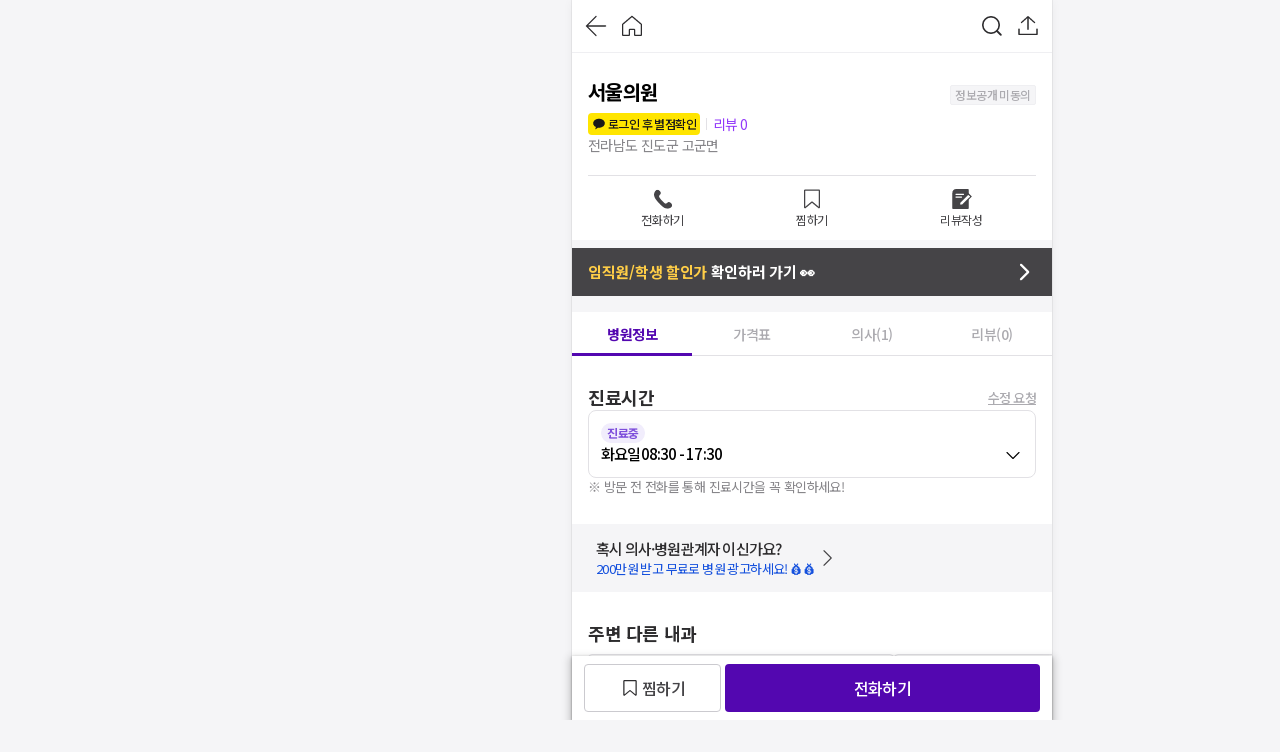

--- FILE ---
content_type: text/html; charset=utf-8
request_url: https://id.abr.ge/api/v2/third-party-cookie/identifier.html?requestID=691994680
body_size: 442
content:
<!DOCTYPE html>
<html>
<head><meta charset="utf-8"></head>
<body>

<pre>
    requestID: 691994680
    Reply: map[uuid:c4e76272-207d-4e49-81e6-82dea4eb7f27]
</pre>
<script>
    var message = {
        requestID: '691994680',
        
        reply: (document.cookie.indexOf('ab180ClientId=') !== -1) ? {"uuid":"c4e76272-207d-4e49-81e6-82dea4eb7f27"} : { error: 'Third party cookie is not supported' }
        
    }

    window.parent.postMessage(
        
        JSON.stringify(message)
        
    , '*');
</script>
</body>
</html>


--- FILE ---
content_type: text/css
request_url: https://d23zwvh2kbhdec.cloudfront.net/mdd_nextjs_bean/1.7.535/_next/static/css/7b1975f0f85867b8.css
body_size: 12128
content:
#__next,body,html{height:100%}#__next{overscroll-behavior-y:none}*{-moz-user-select:none;-webkit-user-select:none;user-select:none;-webkit-tap-highlight-color:rgba(0,0,0,.1)}:root{--White:#fff;--Black:#000;--White10:hsla(0,0%,100%,.1);--White20:hsla(0,0%,100%,.2);--White30:hsla(0,0%,100%,.3);--White40:hsla(0,0%,100%,.4);--White50:hsla(0,0%,100%,.5);--White60:hsla(0,0%,100%,.6);--White70:hsla(0,0%,100%,.7);--White80:hsla(0,0%,100%,.8);--White90:hsla(0,0%,100%,.9);--Black10:rgba(0,0,0,.1);--Black20:rgba(0,0,0,.2);--Black30:rgba(0,0,0,.3);--Black40:rgba(0,0,0,.4);--Black50:rgba(0,0,0,.5);--Black60:rgba(0,0,0,.6);--Black70:rgba(0,0,0,.7);--Black80:rgba(0,0,0,.8);--Black90:rgba(0,0,0,.9);--Neutral05:#fafafc;--Neutral10:#f5f5f7;--Neutral20:#efeff2;--Neutral30:#e2e1e5;--Neutral40:#cbcacf;--Neutral50:#acabb0;--Neutral60:#87868a;--Neutral70:#5e5d61;--Neutral80:#454447;--Neutral90:#2d2c2e;--Violet10:#f1edfc;--Violet20:#e1d7fc;--Violet30:#bba4ed;--Violet40:#7e4fdb;--Violet50:#5307b0;--VioletSurface:#f8f7fc;--VioletA2:#c9c3f2;--VioletA3:#ad97f7;--VioletA4:#9239fa;--Amber10:#fff9c9;--Amber20:#ffe88a;--Amber30:#ffce47;--Amber40:#fcb321;--Amber50:#fa9e1e;--AmberSurface:#fffce8;--Blue10:#54aaff;--Blue20:#3994fc;--Blue30:#1b76f5;--Blue40:#1664eb;--Blue50:#1450dd;--BlueSurface:#f0f6ff;--IrisSurface:#e5eeff;--Cyan10:#b0f7f6;--Cyan20:#86eef0;--Cyan30:#49e3e3;--Cyan40:#26cccf;--Cyan50:#06b6bd;--Red10:#ffabb6;--Red20:#fc6c7b;--Red30:#fa3442;--Red40:#e51927;--Red50:#c91019;--RedSurface:#fff7f8;--Green30:#19b22d;--Green40:#0c9621;--Green50:#09801c;--BannerGreen:#3eb853;--CarrotOrange:#fa7116;--FestivalOrange:#ec5f0f;--FestivalPink:#ef6da4;--FestivalPinkSurface:#fee6ff;--FestivalGreenSurface:#e4fac0;--Brown30:#edbd7c;--KakaoYellow:#ffe500;--KakaoLabel:#191919;--Mint:#60f89d;--Mint10:#c6fcdd;--Mint20:#aefacc;--Mint30:#9cf5c0;--MintSurface:#edfdf4;--MintA3:#60f89d}body,html{font-family:Noto Sans KR,sans-serif;margin:0;background-color:#f5f5f7}p{margin:0}button{border:none;background-color:transparent;cursor:pointer;padding:0}button,input,pre,textarea{font-family:Noto Sans KR,sans-serif}a,button{color:#2d2c2e;text-decoration:none}h1,h2,h3,h4,h5,h6{margin:0;font-size:medium;font-weight:400}*{margin:0;padding:0;outline:0;border:0;outline:unset;list-style:none}label{cursor:pointer;background-color:transparent}blockquote,q{quotes:none}table{border-collapse:collapse;border-spacing:0}a{text-decoration:unset;color:inherit}input,textarea{user-select:auto;-webkit-user-select:auto;-moz-user-select:auto;-ms-user-select:auto}input[type=number]::-webkit-inner-spin-button,input[type=number]::-webkit-outer-spin-button{-webkit-appearance:none;margin:0}input[type=number]{-moz-appearance:textfield}svg{pointer-events:none}.react-calendar abbr{text-decoration:none}.react-calendar__navigation{display:flex;align-items:center;justify-content:center;margin-bottom:8px;width:100%;gap:24px}.react-calendar__navigation button{min-width:auto;flex-grow:unset!important}.react-calendar__navigation button:disabled,.react-calendar__navigation button:focus,.react-calendar__navigation button:hover{background-color:transparent}.react-calendar__navigation span{font-size:18px;font-weight:700;line-height:26px;letter-spacing:-.4px;color:#000}.react-calendar__month-view__weekdays{font-size:13px;font-weight:400;line-height:18px;letter-spacing:-.6px;color:#454447;text-align:center;margin-bottom:4px}.styles_progressContainer__j6FgC{position:fixed;bottom:0;width:100%;max-width:inherit;box-sizing:border-box;z-index:400;display:flex;align-items:center;height:100%}.styles_loader__hc3hP{display:none;margin:0 auto;width:44px!important;height:44px!important;border:6px solid transparent;border-radius:100%;animation:styles_spin__4ok4J 1.2s linear infinite}.styles_loader__hc3hP.styles_visible__mdsed{display:block}.styles_backdrop__wUqwE{position:fixed;bottom:0;box-sizing:border-box;z-index:400;max-width:inherit;display:none;height:100%;width:100%}.styles_backdrop__wUqwE.styles_visible__mdsed{display:block}@keyframes styles_spin__4ok4J{0%{transform:rotate(0deg)}to{transform:rotate(359deg)}}.styles_modal__aETZD{max-width:480px;position:fixed;top:0;bottom:0;z-index:1900;width:100%}.styles_modalOverlay__t7W8b{display:flex;align-items:center;justify-content:center;width:100%;height:100%;z-index:1900;overflow:auto;background-color:rgba(0,0,0,.6);padding:0 20px;box-sizing:border-box}.styles_modalContainer__SMB3Z{width:100%}.styles_modalContent__RaR_5{background-color:#fff;border-radius:8px;margin:auto;width:100%;max-height:calc(100vh - 40px);overflow-y:auto;z-index:2000;-ms-overflow-style:none;scrollbar-width:none}.styles_modalContent__RaR_5::-webkit-scrollbar{display:none}.styles_belowChildren__KCNAK{z-index:2000;width:100%}.styles_container__UX8K_{display:flex;flex-direction:column;gap:8px;padding:24px 20px}.styles_container__UX8K_ .styles_textTitle__9_0wd{font-size:18px;font-weight:700;line-height:26px;letter-spacing:-.4px;color:#2d2c2e}.styles_container__UX8K_ .styles_textContent__8zsMA{font-size:15px;font-weight:400;line-height:22px;letter-spacing:-.6px}.styles_container__UX8K_ .styles_buttonContainer__lB5Or{display:flex;flex-direction:row;justify-content:flex-end}.styles_container__UX8K_ .styles_buttonContainer__lB5Or .styles_button__f0VN_{font-size:16px;font-weight:500;line-height:24px;letter-spacing:-.6px;color:#7e4fdb}.festival-styles_specialBorder__O75x3{box-sizing:border-box;overflow:hidden;border-radius:8px;padding:1px!important;background:linear-gradient(140deg,#7db1ff,#cc8bff,#ffbdf4,#cc8bff,#7db1ff);background-size:400% 400%;animation:festival-styles_linearGradientMove__7IPAV 3s infinite}.festival-styles_specialBorder__O75x3.festival-styles_______6HE{background:linear-gradient(140deg,#917fff,#4cdfff,#f5ffbb,#4cdfff,#917fff);background-size:400% 400%;animation:festival-styles_linearGradientMove__7IPAV 3s infinite}.festival-styles_specialBorder__O75x3.festival-styles_____jL2v0{background:linear-gradient(140deg,#e74676,#ff6b6b,#ffd089,#ff6b6b,#e74676);background-size:400% 400%;animation:festival-styles_linearGradientMove__7IPAV 3s infinite}.festival-styles_specialBorder__O75x3.festival-styles_______0PcBK{background:linear-gradient(140deg,#ce7fff,#ff8bd1,#fff0bb,#ff8bd1,#ce7fff);background-size:400% 400%;animation:festival-styles_linearGradientMove__7IPAV 3s infinite}.festival-styles_specialBorder__O75x3.festival-styles______za2D6{background:linear-gradient(140deg,#1ac0c0,#96e6a1,#fff382,#96e6a1,#1ac0c0);background-size:400% 400%;animation:festival-styles_linearGradientMove__7IPAV 3s infinite}.festival-styles_specialText__vXoAo{background:linear-gradient(140deg,#7db1ff,#cc8bff,#ffbdf4,#cc8bff,#7db1ff);background-size:400% 400%;-webkit-background-clip:text}.festival-styles_specialText__vXoAo,.festival-styles_specialText__vXoAo.festival-styles_______6HE{animation:festival-styles_linearGradientMove__7IPAV 3s infinite;-webkit-text-fill-color:transparent}.festival-styles_specialText__vXoAo.festival-styles_______6HE{background:linear-gradient(140deg,#6a57e1,#29c6e9,#aae486,#29c6e9,#6a57e1);background-size:400% 400%;-webkit-background-clip:text}.festival-styles_specialText__vXoAo.festival-styles_____jL2v0{background:linear-gradient(140deg,#e74676,#ff6b6b,#ffd089,#ff6b6b,#e74676);background-size:400% 400%;animation:festival-styles_linearGradientMove__7IPAV 3s infinite;-webkit-background-clip:text;-webkit-text-fill-color:transparent}.festival-styles_specialText__vXoAo.festival-styles_______0PcBK{background:linear-gradient(140deg,#ce7fff,#ff8bd1,#fff0bb,#ff8bd1,#ce7fff);background-size:400% 400%;animation:festival-styles_linearGradientMove__7IPAV 3s infinite;-webkit-background-clip:text;-webkit-text-fill-color:transparent}.festival-styles_specialText__vXoAo.festival-styles______za2D6{background:linear-gradient(140deg,#1ac0c0,#96e6a1,#fff382,#96e6a1,#1ac0c0);background-size:400% 400%;animation:festival-styles_linearGradientMove__7IPAV 3s infinite;-webkit-background-clip:text;-webkit-text-fill-color:transparent}@keyframes festival-styles_linearGradientMove__7IPAV{0%{background-position:0 50%}50%{background-position:100% 50%}to{background-position:0 50%}}.festival-styles_specialBackground__x6thE{background:linear-gradient(140deg,#ffbdf4,#cc8bff,#7db1ff)}.festival-styles_specialBackground__x6thE.festival-styles_______6HE{background:linear-gradient(140deg,#4affa1,#4cdfff,#917fff)}.festival-styles_specialBackground__x6thE.festival-styles_____jL2v0{background:linear-gradient(140deg,#e7d80a,#ff8f50,#e086b1)}.festival-styles_specialBackground__x6thE.festival-styles_______0PcBK{background:linear-gradient(140deg,#fff0bb,#ff8bd1,#ce7fff)}.festival-styles_specialBackground__x6thE.festival-styles______za2D6{background:linear-gradient(140deg,#fff382,#96e6a1,#1ac0c0)}.festival-styles_background__QD9kG{background:#7e4fdb}.festival-styles_background__QD9kG.festival-styles_______6HE{background:#3994fc}.festival-styles_background__QD9kG.festival-styles_____jL2v0{background:#ec5f0f}.festival-styles_background__QD9kG.festival-styles_______0PcBK{background:#ef6da4}.festival-styles_background__QD9kG.festival-styles______za2D6{background:#19b22d}.festival-styles_text__MmBCy{color:#7e4fdb}.festival-styles_text__MmBCy.festival-styles_______6HE{color:#3994fc}.festival-styles_text__MmBCy.festival-styles_____jL2v0{color:#ec5f0f}.festival-styles_text__MmBCy.festival-styles_______0PcBK{color:#ef6da4}.festival-styles_text__MmBCy.festival-styles______za2D6{color:#19b22d}.festival-styles_hollowBox___2UBV{background-color:#fff!important;box-shadow:inset 0 0 0 2px #7e4fdb}.festival-styles_hollowBox___2UBV.festival-styles_______6HE{box-shadow:inset 0 0 0 2px #3994fc}.festival-styles_hollowBox___2UBV.festival-styles_____jL2v0{box-shadow:inset 0 0 0 2px #ec5f0f}.festival-styles_hollowBox___2UBV.festival-styles_______0PcBK{box-shadow:inset 0 0 0 2px #ef6da4}.festival-styles_hollowBox___2UBV.festival-styles______za2D6{box-shadow:inset 0 0 0 2px #19b22d}.festival-styles_subBackground__rNrCd{background-color:#e1d7fc!important}.festival-styles_subBackground__rNrCd.festival-styles_______6HE{background-color:#d0e4ff!important}.festival-styles_subBackground__rNrCd.festival-styles_____jL2v0{background-color:#fff9c9!important}.festival-styles_subBackground__rNrCd.festival-styles_______0PcBK{background-color:#fee6ff!important}.festival-styles_subBackground__rNrCd.festival-styles______za2D6{background-color:#e4fac0!important}.styles_container__VHQjw{display:flex;flex-direction:column;align-items:flex-start;width:100%;gap:4px;box-sizing:border-box;color:#2d2c2e;position:relative;border-radius:4px;overflow:hidden}.styles_container__VHQjw>p{font-size:18px;font-weight:700;line-height:26px;letter-spacing:-.4px;line-height:120%;font-family:GmarketSans}.styles_container__VHQjw *{box-sizing:border-box}.styles_priceCardList__tyDyM{display:flex;-ms-overflow-style:none;scrollbar-width:none;gap:4px;overflow-x:scroll;width:100%}.styles_priceCardList__tyDyM::-webkit-scrollbar{display:none}.styles_priceCardList__tyDyM li{color:#fff;position:relative;width:150px;flex-shrink:0;overflow:hidden;border-radius:4px;border:1px solid #fff}.styles_priceCardList__tyDyM li .styles_imageContainer__R3poC{position:absolute;width:100%;height:100%}.styles_priceCardList__tyDyM li .styles_imageContainer__R3poC img{width:100%;height:100%;object-fit:cover}.styles_priceCardList__tyDyM li .styles_info__9_cbq{position:relative;width:100%;padding:8px;background-color:rgba(0,0,0,.6)}.styles_priceCardList__tyDyM li .styles_info__9_cbq p{overflow:hidden;text-overflow:ellipsis;white-space:nowrap}.styles_priceCardList__tyDyM li .styles_hospitalName__Yl1Qc{display:flex;align-items:center;font-size:13px;font-weight:400;line-height:18px;letter-spacing:-.6px;gap:4px}.styles_priceCardList__tyDyM li .styles_price__J71ty,.styles_priceCardList__tyDyM li .styles_treatmentName__5gzRA{font-size:14px;font-weight:700;line-height:20px;letter-spacing:-.5px}.styles_priceCardList__tyDyM li .styles_price__J71ty{color:#ffce47}.styles_container__L_yjN{display:flex;flex-direction:column;align-items:center;justify-content:space-between;background:linear-gradient(310deg,#9239fa 50%,#d287d9);width:100%;height:490px;background-color:#0b0b0c;gap:12px;box-sizing:border-box;border-radius:4px;color:#fff;position:relative;overflow:hidden}.styles_container__L_yjN *{box-sizing:border-box}.styles_container__L_yjN>*{position:relative}.styles_container__L_yjN.styles_opened__4O975 .styles_bottomLetter__5f94u{transform:translateY(95px);transition:transform 2s}.styles_container__L_yjN.styles_opened__4O975 .styles_bottomLetter__5f94u .styles_sideTriangleLeft__rPTCU,.styles_container__L_yjN.styles_opened__4O975 .styles_bottomLetter__5f94u .styles_sideTriangleRight__UhgQw{transform:translateY(40px)}.styles_container__L_yjN.styles_opened__4O975 .styles_upperLetter__LbQE8{transform:translateY(-400px);transition:transform 2s}.styles_bottomLetter__5f94u{position:absolute;width:100%;height:100%;bottom:30px}.styles_relative__wht_6{width:100%;height:100%;position:relative}.styles_sideTriangleRight__UhgQw{right:0;border-right:180px solid #9239fa}.styles_sideTriangleLeft__rPTCU,.styles_sideTriangleRight__UhgQw{position:absolute;bottom:0;width:0;height:0;border-top:90px solid transparent;border-bottom:90px solid transparent;filter:drop-shadow(0 -2px 4px rgba(0,0,0,.25))}.styles_sideTriangleLeft__rPTCU{left:0;border-left:180px solid #9239fa}.styles_bottomTriangle__XKU_h{transform:rotate(45deg);background-color:#9239fa;width:500px;height:500px;border-radius:30px;filter:drop-shadow(0 -2px 4px rgba(0,0,0,.25))}.styles_topTriangle__fcidO{transform:rotate(45deg) translateY(70px);background:linear-gradient(264deg,#9239fa 50%,#d287d9);width:600px;height:600px;border-radius:30px;filter:drop-shadow(0 2px 4px rgba(0,0,0,.25))}.styles_scale__NKJgd{position:absolute;bottom:-70%;transform:scaleY(.6);left:-28%}.styles_upperLetter__LbQE8{top:-420px}.styles_absolutePosition__22yQO,.styles_upperLetter__LbQE8{width:100%;height:100%;position:absolute}.styles_greeting__OrX9M{display:flex;flex-direction:column;align-items:center;justify-content:center;position:relative;gap:8px;height:85%;padding-bottom:100px}.styles_greeting__OrX9M p{text-align:center;font-family:GmarketSans;letter-spacing:-.9px;font-size:28px;font-weight:300;line-height:120%;padding:16px;word-break:keep-all}.styles_name__MhNrb{display:flex;align-items:center;gap:4px}.styles_name__MhNrb p{text-align:center;font-family:GmarketSans;letter-spacing:-.9px;font-size:16px;font-weight:400;line-height:120%}.styles_letterContent__V_UYQ{display:flex;flex-direction:column;align-items:center;justify-content:center;width:100%;height:100%;padding:20px 16px;gap:16px}.styles_content__utWuq{width:100%;height:100%;background-color:#fff;border-radius:4px;color:#5e5d61;padding:20px 16px;white-space:pre-wrap;position:relative}.styles_content__utWuq p{font-size:15px;font-weight:400;line-height:22px;letter-spacing:-.6px;height:100%;line-height:27px;text-align:left;word-break:keep-all}.styles_content__utWuq .styles_letterLine__YEQJW{position:absolute;top:44px;left:16px;width:calc(100% - 32px);height:100%;background-image:linear-gradient(#ffe88a 1px,transparent 0);background-size:100% 27px;background-repeat:repeat-y}.styles_explain__mE_Qc{position:absolute;bottom:4px;font-size:12px;font-weight:400;line-height:18px;letter-spacing:-.4px;color:#bba4ed;width:100%;padding:0 8px;text-align:end;opacity:0;transition:opacity 2s}.styles_explain__mE_Qc.styles_visible__hvYIk{opacity:1}.styles_imageContainer__9mkBQ img{object-fit:contain}.styles_container__tGmvq{display:flex;flex-direction:column;justify-content:space-between;width:100%;height:420px;gap:24px;background-color:#5307b0;padding:24px 0 0;position:relative;overflow:hidden;border-radius:4px}.styles_title__fT9iT{display:flex;flex-direction:column;align-items:center;gap:8px;text-align:center;font-family:GmarketSans;color:#fff;letter-spacing:-3.3px}.styles_title__fT9iT .styles_subTitle__z3pZk{font-size:32px;font-weight:300;line-height:100%}.styles_title__fT9iT .styles_title__fT9iT{font-size:52px;font-weight:700;line-height:100%}.styles_title__fT9iT p:last-child{font-size:16px;font-weight:300;line-height:100%;letter-spacing:-.9px}.styles_title__fT9iT p:last-child b{font-weight:500}.styles_qrBox__HAVdM{display:flex;flex-direction:column;align-items:center;justify-content:space-between;background-color:#fff;margin:0 60px;padding:16px 0 0;flex:1 1;border-radius:8px 8px 0 0;text-align:center;font-family:GmarketSans;color:#454447;font-size:16px;font-weight:400;line-height:120%;letter-spacing:-.9px}.styles_qrBox__HAVdM .styles_bottomExplain__qN0He{width:100%;background-color:#54aaff;color:#fff;padding:8px;font-size:12px;line-height:18px}.styles_imageContainer__Qkhsd{width:90px;height:90px;border:1px solid #e2e1e5;border-radius:4px;overflow:hidden;padding:6px}.styles_imageContainer__Qkhsd img{width:100%;height:100%;border-radius:4px}.styles_violet__LjnXI{position:absolute;width:170px;height:24px;background:linear-gradient(90deg,rgba(152,26,117,0) 7.06%,#7433c5 56.01%);border-radius:12px;transform:rotate(135deg);opacity:.5}.styles_violet__LjnXI.styles_position1__qqH9G{top:-10px;left:20px}.styles_violet__LjnXI.styles_position2___g1SL{transform:rotate(315deg);bottom:10%;left:-110px}.styles_pink__ROHyh{position:absolute;width:92px;height:8px;background:linear-gradient(90deg,rgba(209,142,203,0) 4.29%,#d18ecb 56.4%);border-radius:4px;transform:rotate(135deg);opacity:.4}.styles_pink__ROHyh.styles_position1__qqH9G{top:45%;left:0}.styles_pink__ROHyh.styles_position2___g1SL{top:20%;right:-40px}.styles_divider__aglhr{width:100%;background:#e2e1e5}.styles_blindedPrice__B5Av9{display:flex;align-items:center;font-size:14px;font-weight:700;line-height:20px;letter-spacing:-.5px;color:#9239fa}.styles_blindedPrice__B5Av9 .styles_asterisk___gymH{display:flex;align-items:center;justify-content:center;width:20px;height:24px;background-color:#f1edfc;border-radius:4px}.styles_blindedPrice__B5Av9 .styles_comma__RO2Ds{font-size:13px;font-weight:700;line-height:18px;letter-spacing:-.6px;color:#454447}.styles_blindedPrice__B5Av9 .styles_won__aW5lw{font-size:15px;font-weight:700;line-height:22px;letter-spacing:-.3px;color:#2d2c2e}.styles_blindedPrice__B5Av9.styles_M__EEjTf .styles_asterisk___gymH{width:16px;height:20px}.styles_BtnFilledRoundXL__1uaIi,.styles_BtnFilledSquareFull__OcB1C,.styles_BtnFilledSquareXL__6qlto{display:inline-flex;align-items:center;justify-content:center;cursor:inherit}.styles_BtnFilledRoundXL__1uaIi:not(.styles_disabled__rXWaH):active,.styles_BtnFilledSquareFull__OcB1C:not(.styles_disabled__rXWaH):active,.styles_BtnFilledSquareXL__6qlto:not(.styles_disabled__rXWaH):active{filter:brightness(.9)}.styles_BtnFilledRoundXL__1uaIi.styles_cursor__zpch1,.styles_BtnFilledSquareFull__OcB1C.styles_cursor__zpch1,.styles_BtnFilledSquareXL__6qlto.styles_cursor__zpch1{cursor:pointer}.styles_BtnFilledRoundXL__1uaIi :not(:last-child),.styles_BtnFilledSquareFull__OcB1C :not(:last-child),.styles_BtnFilledSquareXL__6qlto :not(:last-child){margin-right:4px}.styles_BtnFilledRoundL__yKTJ8,.styles_BtnFilledRoundM__45vHw,.styles_BtnFilledRoundS___zHaE,.styles_BtnFilledRoundXS__KoViQ,.styles_BtnFilledSquareL___Ghm2,.styles_BtnFilledSquareM__ayBno,.styles_BtnFilledSquareS__eDaML,.styles_BtnFilledSquareXS__7B1y2,.styles_BtnFilledSquareXXS__gpRoa,.styles_BtnLabelBasicL__YJcO_,.styles_BtnLabelBasicM__IYaCf,.styles_BtnLabelBasicS__oih3_,.styles_BtnLabelBasicXL__wea62,.styles_BtnLabelBasicXS__PFhJb,.styles_BtnLabelUnderlinedL__csNwv,.styles_BtnLabelUnderlinedM__EDU_g,.styles_BtnLabelUnderlinedS__H5_12,.styles_BtnLabelUnderlinedXS__8V4mV,.styles_BtnOutlinedRoundL__Kh8WY,.styles_BtnOutlinedRoundM__HWoPh,.styles_BtnOutlinedRoundS__rfPn1,.styles_BtnOutlinedRoundXL__HwpNm,.styles_BtnOutlinedRoundXS__wDfq_,.styles_BtnOutlinedSquareL__S4owE,.styles_BtnOutlinedSquareM__hOzTG,.styles_BtnOutlinedSquareS___QAuO,.styles_BtnOutlinedSquareXL__vPfLs,.styles_BtnOutlinedSquareXS__iluSL{display:inline-flex;align-items:center;justify-content:center;cursor:inherit;box-sizing:border-box;text-align:center}.styles_BtnFilledRoundL__yKTJ8:not(.styles_disabled__rXWaH):active,.styles_BtnFilledRoundM__45vHw:not(.styles_disabled__rXWaH):active,.styles_BtnFilledRoundS___zHaE:not(.styles_disabled__rXWaH):active,.styles_BtnFilledRoundXS__KoViQ:not(.styles_disabled__rXWaH):active,.styles_BtnFilledSquareL___Ghm2:not(.styles_disabled__rXWaH):active,.styles_BtnFilledSquareM__ayBno:not(.styles_disabled__rXWaH):active,.styles_BtnFilledSquareS__eDaML:not(.styles_disabled__rXWaH):active,.styles_BtnFilledSquareXS__7B1y2:not(.styles_disabled__rXWaH):active,.styles_BtnFilledSquareXXS__gpRoa:not(.styles_disabled__rXWaH):active,.styles_BtnLabelBasicL__YJcO_:not(.styles_disabled__rXWaH):active,.styles_BtnLabelBasicM__IYaCf:not(.styles_disabled__rXWaH):active,.styles_BtnLabelBasicS__oih3_:not(.styles_disabled__rXWaH):active,.styles_BtnLabelBasicXL__wea62:not(.styles_disabled__rXWaH):active,.styles_BtnLabelBasicXS__PFhJb:not(.styles_disabled__rXWaH):active,.styles_BtnLabelUnderlinedL__csNwv:not(.styles_disabled__rXWaH):active,.styles_BtnLabelUnderlinedM__EDU_g:not(.styles_disabled__rXWaH):active,.styles_BtnLabelUnderlinedS__H5_12:not(.styles_disabled__rXWaH):active,.styles_BtnLabelUnderlinedXS__8V4mV:not(.styles_disabled__rXWaH):active,.styles_BtnOutlinedRoundL__Kh8WY:not(.styles_disabled__rXWaH):active,.styles_BtnOutlinedRoundM__HWoPh:not(.styles_disabled__rXWaH):active,.styles_BtnOutlinedRoundS__rfPn1:not(.styles_disabled__rXWaH):active,.styles_BtnOutlinedRoundXL__HwpNm:not(.styles_disabled__rXWaH):active,.styles_BtnOutlinedRoundXS__wDfq_:not(.styles_disabled__rXWaH):active,.styles_BtnOutlinedSquareL__S4owE:not(.styles_disabled__rXWaH):active,.styles_BtnOutlinedSquareM__hOzTG:not(.styles_disabled__rXWaH):active,.styles_BtnOutlinedSquareS___QAuO:not(.styles_disabled__rXWaH):active,.styles_BtnOutlinedSquareXL__vPfLs:not(.styles_disabled__rXWaH):active,.styles_BtnOutlinedSquareXS__iluSL:not(.styles_disabled__rXWaH):active{filter:brightness(.9)}.styles_BtnFilledRoundL__yKTJ8.styles_cursor__zpch1,.styles_BtnFilledRoundM__45vHw.styles_cursor__zpch1,.styles_BtnFilledRoundS___zHaE.styles_cursor__zpch1,.styles_BtnFilledRoundXS__KoViQ.styles_cursor__zpch1,.styles_BtnFilledSquareL___Ghm2.styles_cursor__zpch1,.styles_BtnFilledSquareM__ayBno.styles_cursor__zpch1,.styles_BtnFilledSquareS__eDaML.styles_cursor__zpch1,.styles_BtnFilledSquareXS__7B1y2.styles_cursor__zpch1,.styles_BtnFilledSquareXXS__gpRoa.styles_cursor__zpch1,.styles_BtnLabelBasicL__YJcO_.styles_cursor__zpch1,.styles_BtnLabelBasicM__IYaCf.styles_cursor__zpch1,.styles_BtnLabelBasicS__oih3_.styles_cursor__zpch1,.styles_BtnLabelBasicXL__wea62.styles_cursor__zpch1,.styles_BtnLabelBasicXS__PFhJb.styles_cursor__zpch1,.styles_BtnLabelUnderlinedL__csNwv.styles_cursor__zpch1,.styles_BtnLabelUnderlinedM__EDU_g.styles_cursor__zpch1,.styles_BtnLabelUnderlinedS__H5_12.styles_cursor__zpch1,.styles_BtnLabelUnderlinedXS__8V4mV.styles_cursor__zpch1,.styles_BtnOutlinedRoundL__Kh8WY.styles_cursor__zpch1,.styles_BtnOutlinedRoundM__HWoPh.styles_cursor__zpch1,.styles_BtnOutlinedRoundS__rfPn1.styles_cursor__zpch1,.styles_BtnOutlinedRoundXL__HwpNm.styles_cursor__zpch1,.styles_BtnOutlinedRoundXS__wDfq_.styles_cursor__zpch1,.styles_BtnOutlinedSquareL__S4owE.styles_cursor__zpch1,.styles_BtnOutlinedSquareM__hOzTG.styles_cursor__zpch1,.styles_BtnOutlinedSquareS___QAuO.styles_cursor__zpch1,.styles_BtnOutlinedSquareXL__vPfLs.styles_cursor__zpch1,.styles_BtnOutlinedSquareXS__iluSL.styles_cursor__zpch1{cursor:pointer}.styles_BtnFilledRoundL__yKTJ8 :not(:last-child),.styles_BtnFilledRoundM__45vHw :not(:last-child),.styles_BtnFilledRoundS___zHaE :not(:last-child),.styles_BtnFilledRoundXS__KoViQ :not(:last-child),.styles_BtnFilledSquareL___Ghm2 :not(:last-child),.styles_BtnFilledSquareM__ayBno :not(:last-child),.styles_BtnFilledSquareS__eDaML :not(:last-child),.styles_BtnFilledSquareXS__7B1y2 :not(:last-child),.styles_BtnFilledSquareXXS__gpRoa :not(:last-child),.styles_BtnLabelBasicL__YJcO_ :not(:last-child),.styles_BtnLabelBasicM__IYaCf :not(:last-child),.styles_BtnLabelBasicS__oih3_ :not(:last-child),.styles_BtnLabelBasicXL__wea62 :not(:last-child),.styles_BtnLabelBasicXS__PFhJb :not(:last-child),.styles_BtnLabelUnderlinedL__csNwv :not(:last-child),.styles_BtnLabelUnderlinedM__EDU_g :not(:last-child),.styles_BtnLabelUnderlinedS__H5_12 :not(:last-child),.styles_BtnLabelUnderlinedXS__8V4mV :not(:last-child),.styles_BtnOutlinedRoundL__Kh8WY :not(:last-child),.styles_BtnOutlinedRoundM__HWoPh :not(:last-child),.styles_BtnOutlinedRoundS__rfPn1 :not(:last-child),.styles_BtnOutlinedRoundXL__HwpNm :not(:last-child),.styles_BtnOutlinedRoundXS__wDfq_ :not(:last-child),.styles_BtnOutlinedSquareL__S4owE :not(:last-child),.styles_BtnOutlinedSquareM__hOzTG :not(:last-child),.styles_BtnOutlinedSquareS___QAuO :not(:last-child),.styles_BtnOutlinedSquareXL__vPfLs :not(:last-child),.styles_BtnOutlinedSquareXS__iluSL :not(:last-child){margin-right:2px}.styles_cardContainer__ztu94{display:flex;align-items:center;gap:4px;padding-left:8px;width:100%;background-color:#fff;border-radius:4px;box-sizing:border-box}.styles_cardContainer__ztu94 *{box-sizing:border-box}.styles_cardContainer__ztu94.styles_l__HjTXG{display:flex;flex-direction:column;align-items:center;gap:12px;padding:16px 8px}.styles_cardContainer__ztu94.styles_l__HjTXG .styles_content__NFIpE{display:flex;flex-direction:column;align-items:center;gap:12px;width:100%}.styles_cardContainer__ztu94.styles_l__HjTXG .styles_centerContent__GnhC0,.styles_cardContainer__ztu94.styles_l__HjTXG .styles_hospitalAndTitle__uuidm{display:flex;flex-direction:column;align-items:center}.styles_cardContainer__ztu94.styles_l__HjTXG .styles_imageContainer__uFNsI{width:120px;height:120px}.styles_cardContainer__ztu94.styles_m__kADZh{display:flex;flex-direction:column;align-items:center;gap:8px;padding:8px}.styles_cardContainer__ztu94.styles_m__kADZh .styles_content__NFIpE{width:100%}.styles_cardContainer__ztu94.styles_m__kADZh .styles_imageContainer__uFNsI{width:70px;height:70px}.styles_cardContainer__ztu94.styles_m__kADZh .styles_rowContainer__xcdV7{width:calc(100% - 40px)}.styles_content__NFIpE{display:flex;align-items:center;gap:4px;width:calc(100% - 32px)}.styles_content__NFIpE .styles_centerContent__GnhC0{width:calc(100% - 58px)}.styles_imgLocation__fn2I9{position:relative}.styles_imgLocation__fn2I9 .styles_location__ep1_2{font-size:11px;font-weight:700;line-height:16px;letter-spacing:-.6px;position:absolute;border-radius:2px;padding:2px 4px;background-color:#d0e4ff;color:#2d2c2e;box-shadow:0 0 1px rgba(0,0,0,.3),0 1px 2px rgba(0,0,0,.15)}.styles_imgLocation__fn2I9 .styles_imageContainer__uFNsI{width:50px;height:50px;border-radius:100%;overflow:hidden;border:1px solid #e2e1e5}.styles_imgLocation__fn2I9 .styles_imageContainer__uFNsI img{width:100%;height:100%;object-fit:cover}.styles_hospitalAndTitle__uuidm{display:flex;flex-direction:column;margin-bottom:4px;width:100%}.styles_hospitalAndTitle__uuidm.styles_reverse__heGQT{flex-direction:column-reverse}.styles_hospitalAndTitle__uuidm .styles_hospitalInfo__8M74f{display:flex;flex-direction:row;align-items:center;font-size:12px;font-weight:400;line-height:18px;letter-spacing:-.4px;color:#87868a;gap:4px}.styles_hospitalAndTitle__uuidm .styles_hospitalInfo__8M74f .styles_adBackground__Rmt_v{background-color:#f5f5f7;width:-moz-fit-content;width:fit-content}.styles_hospitalAndTitle__uuidm .styles_hospitalInfo__8M74f .styles_hospitalName__TzUsu{overflow:hidden;text-overflow:ellipsis;white-space:nowrap}.styles_hospitalAndTitle__uuidm .styles_rowContainer__xcdV7{display:flex;align-items:center;width:calc(100% - 10px);gap:0}.styles_hospitalAndTitle__uuidm .styles_title__VOsjL{font-size:14px;font-weight:700;line-height:20px;letter-spacing:-.5px;color:#2d2c2e}.styles_content__9HpDL{display:flex;flex-direction:column;align-items:center;justify-content:space-between;width:100%;background-color:#fff;flex:1 1}.styles_content__9HpDL.styles_smallGap__ZO09J ul li+li{margin-top:8px}.styles_content__9HpDL ul{padding:8px;margin-top:auto;margin-bottom:auto;width:100%}.styles_content__9HpDL ul li+li{margin-top:16px}.styles_content__9HpDL button{display:flex;align-items:center;justify-content:center;font-size:14px;font-weight:700;line-height:20px;letter-spacing:-.5px;gap:4px;font-family:GmarketSans;color:#191919;width:100%;background-color:#ffe500;padding:16px}.styles_content__9HpDL button.styles_M__ijjAm{padding:12px}.styles_container__PG_Uk{display:flex;flex-direction:column;align-items:center;justify-content:space-between;padding:0 16px;width:100%;height:490px;border-radius:4px;position:relative;box-shadow:0 0 1px rgba(0,0,0,.3),0 1px 2px rgba(0,0,0,.15)}.styles_container__PG_Uk>*{position:relative}.styles_header__mdQ_g{display:flex;flex-direction:column;align-items:center;justify-content:space-between;gap:4px;color:#fff;font-family:GmarketSans;text-align:center;padding:24px 0 16px;font-weight:300}.styles_header__mdQ_g b{font-weight:500}.styles_header__mdQ_g h2{font-size:38px;font-weight:700;line-height:90%;text-shadow:0 0 1px #ffe88a;word-break:keep-all}.styles_rowContainer__ZMNyc,.styles_timer__fo7Qg{display:flex;align-items:center;justify-content:center;gap:4px}.styles_timer__fo7Qg{background-color:#fff;font-weight:700;padding:2px 4px;border-radius:4px}.styles_timer__fo7Qg .styles_fixWidth__amlql{width:96px;text-align:left}.styles_content__7AVMj{display:flex;flex-direction:column;align-items:center;justify-content:space-between;width:100%;background-color:#fff;border-radius:8px 8px 0 0;overflow:hidden;flex:1 1}.styles_content__7AVMj ul{padding:8px;margin-top:auto;margin-bottom:auto}.styles_content__7AVMj ul li+li{margin-top:16px}.styles_content__7AVMj button{display:flex;align-items:center;justify-content:center;font-size:14px;font-weight:700;line-height:20px;letter-spacing:-.5px;font-family:GmarketSans;color:#191919;width:100%;background-color:#ffe500;padding:16px}.styles_background__AQEFB{width:100%;height:100%;overflow:hidden;position:absolute}.styles_background__AQEFB .styles_circleSmall__s7kx4{position:absolute;border-radius:100%;width:40px;height:40px;opacity:.6}.styles_background__AQEFB .styles_circleSmall__s7kx4:first-child{left:15px;top:-20px}.styles_background__AQEFB .styles_circleSmall__s7kx4:nth-child(2){right:-20px;top:170px}.styles_background__AQEFB .styles_content__7AVMj{display:flex;flex-direction:column;align-items:center;justify-content:center;width:100%;border-radius:8px}.styles_background__AQEFB .styles_circleBig__XUxgG{position:absolute;border-radius:100%;width:80px;height:80px;opacity:.2}.styles_background__AQEFB .styles_circleBig__XUxgG:nth-child(3){right:-5px;top:10px}.styles_background__AQEFB .styles_circleBig__XUxgG:nth-child(4){left:-20px;top:180px}.styles_background__AQEFB .styles_circleBig__XUxgG:nth-child(5){right:0;bottom:100px}.styles_container__JUc0R{display:flex;flex-direction:column;align-items:center;justify-content:center;background-color:#9239fa;width:100%;height:490px;border-radius:4px;position:relative}.styles_container__JUc0R>*{position:relative}.styles_container__JUc0R.styles_light__hXXEF{background-color:#f1edfc}.styles_container__JUc0R.styles_light__hXXEF .styles_header__PhlwI{color:#7e4fdb}.styles_container__JUc0R.styles_light__hXXEF .styles_header__PhlwI h2{background-color:#9239fa;color:#fff}.styles_container__JUc0R.styles_light__hXXEF .styles_background__ru4vJ .styles_circle__X8Dv1{background-color:#9239fa;opacity:.05}.styles_container__JUc0R.styles_light__hXXEF .styles_background__ru4vJ .styles_circle__X8Dv1:after{background-color:#fff}.styles_header__PhlwI{display:flex;flex-direction:column;align-items:center;justify-content:space-between;gap:4px;color:#fff;font-family:GmarketSans;text-align:center;font-weight:300}.styles_header__PhlwI b{font-weight:500}.styles_header__PhlwI h2{font-size:32px;font-weight:700;line-height:120%;text-shadow:0 0 1px #ffe88a}.styles_rowContainer__lQQrg,.styles_timer__3BJ6h{display:flex;align-items:center;justify-content:center;gap:4px}.styles_timer__3BJ6h{background-color:#fff;font-weight:700;padding:2px 4px;border-radius:4px}.styles_timer__3BJ6h .styles_fixWidth__MHHbB{width:96px;text-align:left}.styles_content__xYA4U{display:flex;flex-direction:column;align-items:center;justify-content:center;width:100%}.styles_background__ru4vJ{width:100%;height:100%;overflow:hidden;position:absolute;opacity:.3}.styles_background__ru4vJ .styles_arrow__Ru8id{position:absolute;-webkit-mask-image:linear-gradient(180deg,#000,transparent);-webkit-mask-size:100% 50%;-webkit-mask-repeat:no-repeat;-webkit-mask-position:left top,left bottom}.styles_background__ru4vJ .styles_arrow__Ru8id:first-child{left:-45px;top:0}.styles_background__ru4vJ .styles_arrow__Ru8id:nth-child(2){left:60px;top:80px}.styles_background__ru4vJ .styles_arrow__Ru8id:nth-child(3){right:50px;top:100px}.styles_background__ru4vJ .styles_arrow__Ru8id:nth-child(4){right:-10px;top:60px}.styles_background__ru4vJ .styles_arrow__Ru8id:nth-child(5){left:-45px;top:380px}.styles_background__ru4vJ .styles_arrow__Ru8id:nth-child(6){left:100px;top:350px}.styles_FilledRoundXXL__qb1fZ{height:26px}.styles_FilledRoundXL___SxNh,.styles_FilledRoundXXL__qb1fZ{display:flex;align-items:center;justify-content:center;box-sizing:border-box;width:-moz-fit-content;border-radius:120px;padding:0 6px;width:fit-content}.styles_FilledRoundXL___SxNh{height:22px}.styles_FilledRoundL__7FdV2{height:20px}.styles_FilledRoundL__7FdV2,.styles_FilledRoundM__LmtGM{display:flex;align-items:center;justify-content:center;box-sizing:border-box;width:-moz-fit-content;border-radius:120px;padding:0 6px;width:fit-content}.styles_FilledRoundM__LmtGM{height:18px}.styles_FilledRoundS__yZxc2{display:flex;align-items:center;justify-content:center;box-sizing:border-box;width:-moz-fit-content;height:16px;border-radius:120px;padding:0 6px;width:fit-content}.styles_FilledSquareXXL__1TLvH{height:26px}.styles_FilledSquareXL__YejB_,.styles_FilledSquareXXL__1TLvH{display:flex;align-items:center;justify-content:center;box-sizing:border-box;width:-moz-fit-content;border-radius:2px;padding:0 4px;width:fit-content}.styles_FilledSquareXL__YejB_{height:22px}.styles_FilledSquareL__OTpYX{height:20px}.styles_FilledSquareL__OTpYX,.styles_FilledSquareM__JW9Vt{display:flex;align-items:center;justify-content:center;box-sizing:border-box;width:-moz-fit-content;border-radius:2px;padding:0 4px;width:fit-content}.styles_FilledSquareM__JW9Vt{height:18px}.styles_FilledSquareS__dZCXa{display:flex;align-items:center;justify-content:center;box-sizing:border-box;width:-moz-fit-content;height:16px;border-radius:2px;padding:0 4px;width:fit-content}.styles_OutlinedRoundXXL__1usic{height:26px}.styles_OutlinedRoundXL__8_YtU,.styles_OutlinedRoundXXL__1usic{display:flex;align-items:center;justify-content:center;box-sizing:border-box;width:-moz-fit-content;border-radius:120px;padding:0 6px;width:fit-content}.styles_OutlinedRoundXL__8_YtU{height:22px}.styles_OutlinedRoundL__LD8Po{height:20px}.styles_OutlinedRoundL__LD8Po,.styles_OutlinedRoundM___06_M{display:flex;align-items:center;justify-content:center;box-sizing:border-box;width:-moz-fit-content;border-radius:120px;padding:0 6px;width:fit-content}.styles_OutlinedRoundM___06_M{height:18px}.styles_OutlinedRoundS__gfc2p{display:flex;align-items:center;justify-content:center;box-sizing:border-box;width:-moz-fit-content;height:16px;border-radius:120px;padding:0 6px;width:fit-content}.styles_OutlinedSquareXXL__ZDCdf{height:26px}.styles_OutlinedSquareXL__7swdH,.styles_OutlinedSquareXXL__ZDCdf{display:flex;align-items:center;justify-content:center;box-sizing:border-box;width:-moz-fit-content;border-radius:2px;padding:0 4px;width:fit-content}.styles_OutlinedSquareXL__7swdH{height:22px}.styles_OutlinedSquareL__wwEjO{height:20px}.styles_OutlinedSquareL__wwEjO,.styles_OutlinedSquareM__zKjr3{display:flex;align-items:center;justify-content:center;box-sizing:border-box;width:-moz-fit-content;border-radius:2px;padding:0 4px;width:fit-content}.styles_OutlinedSquareM__zKjr3{height:18px}.styles_OutlinedSquareS__IynWC{display:flex;align-items:center;justify-content:center;box-sizing:border-box;width:-moz-fit-content;height:16px;border-radius:2px;padding:0 4px;width:fit-content}.styles_LabelXXL__NzUXn{height:26px}.styles_LabelXL__nzCMi,.styles_LabelXXL__NzUXn{display:flex;align-items:center;justify-content:center;box-sizing:border-box;width:-moz-fit-content;border-radius:0;padding:0 4px;width:fit-content}.styles_LabelXL__nzCMi{height:22px}.styles_LabelL__ElNyv{height:20px}.styles_LabelL__ElNyv,.styles_LabelM__7fath{display:flex;align-items:center;justify-content:center;box-sizing:border-box;width:-moz-fit-content;border-radius:0;padding:0 4px;width:fit-content}.styles_LabelM__7fath{height:18px}.styles_LabelS__M_uKD{display:flex;align-items:center;justify-content:center;box-sizing:border-box;width:-moz-fit-content;height:16px;border-radius:0;padding:0 4px;width:fit-content}.styles_socialProofText__W1C8Q{display:flex;align-items:center;font-size:12px;font-weight:400;line-height:18px;letter-spacing:-.4px;gap:2px}.styles_rowContainer__c0BQS{display:flex;align-items:center;justify-content:flex-start;gap:4px;padding:0 16px}.styles_padding__K4cLZ{padding-top:4px;padding-bottom:6px;border-top-left-radius:0}.styles_removeBottomRadius__ZQVVr{border-bottom-left-radius:0;border-bottom-right-radius:0;padding:2px 4px;height:auto}.styles_priceCardList__4z13H{display:flex;-ms-overflow-style:none;scrollbar-width:none;overflow-x:scroll;padding-right:8px;margin-left:16px}.styles_priceCardList__4z13H::-webkit-scrollbar{display:none}.styles_priceCardList__4z13H li{width:100%;min-width:100%;padding-right:8px}.styles_rowContainer__eqy60{display:flex;align-items:center;justify-content:flex-start;gap:4px}.styles_content__HdaT_{display:flex;flex-direction:column;align-items:center;justify-content:space-between;width:100%;border-radius:8px 8px 0 0}.styles_content__HdaT_ .styles_rankings__bs92m{margin-top:auto;margin-bottom:auto;width:100%}.styles_content__HdaT_ .styles_rankings__bs92m>div{margin-top:8px;margin-bottom:8px}.styles_content__HdaT_ .styles_rankings__bs92m .styles_padding__mZosZ{padding-top:4px;padding-bottom:6px;border-top-left-radius:0}.styles_content__HdaT_ .styles_rankings__bs92m .styles_removeBottomRadius__KvtIx{border-bottom-left-radius:0;border-bottom-right-radius:0;padding:2px 4px;height:auto}.styles_content__HdaT_ .styles_buttonContainer__7N8Je{width:100%;padding:0 16px}.styles_container__GIVfW{display:flex;flex-flow:column}.styles_container__GIVfW.styles_cursor__gmYyl{cursor:pointer}.styles_content___rnsG{display:flex;align-items:center;justify-content:flex-start;font-size:13px;font-weight:500;line-height:18px;letter-spacing:-.6px;padding:12px 14px;color:#fff;background-color:rgba(0,0,0,.9);gap:10px;border-radius:4px;word-wrap:normal;white-space:pre-wrap}.styles_pointDiv__EwTjG.styles_center__x0fEP{display:flex;align-items:center;justify-content:center}.styles_pointDiv__EwTjG.styles_left___EWv7{display:flex;align-items:center;justify-content:flex-start}.styles_pointDiv__EwTjG.styles_right__SN6Hf{display:flex;align-items:center;justify-content:flex-end}.styles_point__HEwcy{display:flex;align-items:center;justify-content:center;width:40px}.styles_arrow__0Z7f2{display:inline-block;width:0;height:0;border-style:solid;border-width:6px}.styles_arrow__0Z7f2.styles_up__uI2XC{border-color:transparent transparent var(--color) transparent}.styles_arrow__0Z7f2.styles_down__Ax_0m{border-color:var(--color) transparent transparent transparent}.styles_tooltipDiv__tER97{position:relative;width:inherit;height:inherit}.styles_tooltipBox__JP9qR{display:block;position:absolute;z-index:2200}.styles_tooltipContainer__AXZ15{display:flex;flex-direction:row;justify-content:flex-end;width:100%;margin-bottom:-8px}.styles_tooltipContainer__AXZ15>div{width:-moz-fit-content;width:fit-content}.styles_container__Whc1Y{display:flex;flex-direction:column;align-items:center;justify-content:center;background-color:#7e4fdb;width:100%;height:490px;border-radius:4px;position:relative}.styles_container__Whc1Y>*{position:relative}.styles_container__Whc1Y.styles_light___JFQ7{background-color:#f1edfc}.styles_container__Whc1Y.styles_light___JFQ7 .styles_header__s0_HI{color:#7e4fdb}.styles_container__Whc1Y.styles_light___JFQ7 .styles_header__s0_HI h2{background-color:#9239fa;color:#fff}.styles_container__Whc1Y.styles_light___JFQ7 .styles_background__tiVE2 .styles_circle__L_478{background-color:#9239fa;opacity:.05}.styles_container__Whc1Y.styles_light___JFQ7 .styles_background__tiVE2 .styles_circle__L_478:after{background-color:#fff}.styles_header__s0_HI{display:flex;flex-direction:column;align-items:center;justify-content:space-between;gap:4px;color:#fff;font-family:GmarketSans;text-align:center;font-weight:300}.styles_header__s0_HI b{font-weight:500}.styles_header__s0_HI h2{font-size:38px;font-weight:700;line-height:120%;background-color:#fff;color:#7e4fdb;padding:2px 8px;border-radius:4px}.styles_rowContainer__yUlgi,.styles_timer__9EjXu{display:flex;align-items:center;justify-content:center;gap:4px}.styles_timer__9EjXu{background-color:#fff;font-weight:700;padding:2px 4px;border-radius:4px}.styles_timer__9EjXu .styles_fixWidth__Gxsrh{width:96px;text-align:left}.styles_content__l_g4q{display:flex;flex-direction:column;align-items:center;justify-content:center;width:100%}.styles_background__tiVE2{width:100%;height:100%;overflow:hidden;position:absolute}.styles_background__tiVE2 .styles_circle__L_478{position:absolute;border-radius:50%;opacity:.2;background-color:#c9c3f2}.styles_background__tiVE2 .styles_circle__L_478:after{content:"";background-color:#7e4fdb;position:absolute;top:50%;left:50%;border-radius:50%;transform:translate(-50%,-50%);width:65%;height:65%}.styles_background__tiVE2 .styles_circle__L_478:first-child{left:-15px;top:-20px;width:80px;height:80px}.styles_background__tiVE2 .styles_circle__L_478:nth-child(2){right:-160px;top:-200px;width:280px;height:280px}.styles_background__tiVE2 .styles_circle__L_478:nth-child(3){right:70px;top:100px;width:80px;height:80px}.styles_background__tiVE2 .styles_circle__L_478:nth-child(4){left:-60px;bottom:-30px;width:110px;height:110px}.styles_background__tiVE2 .styles_circle__L_478:nth-child(4):after{width:60%;height:60%}.styles_background__tiVE2 .styles_circle__L_478:nth-child(5){right:-50px;bottom:10px;width:160px;height:160px}.styles_background__tiVE2 .styles_circle__L_478:nth-child(5):after{width:60%;height:60%}.styles_container__u0yMH{display:flex;flex-direction:column;align-items:center;justify-content:center;background-color:#9239fa;gap:24px;width:100%;height:490px;border-radius:4px;position:relative;overflow:hidden;padding:0 16px}.styles_container__u0yMH>*{position:relative}.styles_container__u0yMH.styles_light__2vKXL{background-color:#f1edfc}.styles_container__u0yMH.styles_light__2vKXL .styles_header__6dso2{color:#7e4fdb}.styles_container__u0yMH.styles_light__2vKXL .styles_header__6dso2 h2{background-color:#9239fa;color:#fff}.styles_container__u0yMH.styles_light__2vKXL .styles_background__0gtG3 .styles_circle__OD8BI{background-color:#9239fa;opacity:.05}.styles_container__u0yMH.styles_light__2vKXL .styles_background__0gtG3 .styles_circle__OD8BI:after{background-color:#fff}.styles_header__6dso2{display:flex;flex-direction:column;align-items:center;justify-content:space-between;gap:4px;color:#fff;font-family:GmarketSans;text-align:center;font-weight:300}.styles_header__6dso2 b{font-weight:500}.styles_header__6dso2 span{background-color:#fff;color:#9239fa;border-radius:4px;padding:2px 4px;font-weight:800}.styles_header__6dso2 h2{font-size:32px;font-weight:700;text-shadow:0 0 1px #ffe88a;line-height:100%}.styles_rowContainer__LB8SK,.styles_timer__mdefZ{display:flex;align-items:center;justify-content:center;gap:4px}.styles_timer__mdefZ{background-color:#fff;font-weight:700;padding:2px 4px;border-radius:4px}.styles_timer__mdefZ .styles_fixWidth__X7_j8{width:96px;text-align:left}.styles_content__TgO12{display:flex;flex-direction:column;align-items:center;justify-content:center;width:100%;border-radius:8px;overflow:hidden}.styles_content__TgO12 ul{padding:16px 8px}.styles_content__TgO12 ul li+li{margin-top:8px}.styles_background__0gtG3{position:absolute;width:100%;height:100%;overflow:hidden;pointer-events:none;background-color:#9239fa}.styles_background__0gtG3 .styles_circle__OD8BI{position:absolute;border-radius:50%;opacity:.5;background-color:#b0f7f6;left:50%}.styles_background__0gtG3 .styles_circle__OD8BI:after{content:"";background-color:#9239fa;position:absolute;top:50%;left:50%;border-radius:50%;transform:translate(-50%,-50%);width:80%;height:80%}.styles_background__0gtG3 .styles_circle__OD8BI:first-child{transform:translate(-50%,-175px);width:350px;height:350px}.styles_background__0gtG3 .styles_circle__OD8BI:first-child:after{width:85%;height:85%}.styles_background__0gtG3 .styles_circle__OD8BI:nth-child(2){transform:translate(-50%,-250px);width:500px;height:500px}.styles_background__0gtG3 .styles_circle__OD8BI:nth-child(3){transform:translate(-50%,-350px);width:700px;height:700px}.styles_background__0gtG3 .styles_circle__OD8BI:nth-child(4){transform:translate(-50%,-520px);width:1040px;height:1040px}.styles_background__0gtG3.styles_left__EhIub .styles_circle__OD8BI{left:80px;top:-40px}.styles_sparkle1__aCmiu{position:absolute;top:30px;left:50px}.styles_sparkle2__0mrW3{position:absolute;top:85px;left:25px}.styles_sparkle3__UMQZL{position:absolute;top:30px;right:50px}.styles_sparkle4__XNGi2{position:absolute;top:85px;right:25px}@font-face{font-family:swiper-icons;src:url("data:application/font-woff;charset=utf-8;base64, [base64]//wADZ2x5ZgAAAywAAADMAAAD2MHtryVoZWFkAAABbAAAADAAAAA2E2+eoWhoZWEAAAGcAAAAHwAAACQC9gDzaG10eAAAAigAAAAZAAAArgJkABFsb2NhAAAC0AAAAFoAAABaFQAUGG1heHAAAAG8AAAAHwAAACAAcABAbmFtZQAAA/gAAAE5AAACXvFdBwlwb3N0AAAFNAAAAGIAAACE5s74hXjaY2BkYGAAYpf5Hu/j+W2+MnAzMYDAzaX6QjD6/4//Bxj5GA8AuRwMYGkAPywL13jaY2BkYGA88P8Agx4j+/8fQDYfA1AEBWgDAIB2BOoAeNpjYGRgYNBh4GdgYgABEMnIABJzYNADCQAACWgAsQB42mNgYfzCOIGBlYGB0YcxjYGBwR1Kf2WQZGhhYGBiYGVmgAFGBiQQkOaawtDAoMBQxXjg/wEGPcYDDA4wNUA2CCgwsAAAO4EL6gAAeNpj2M0gyAACqxgGNWBkZ2D4/wMA+xkDdgAAAHjaY2BgYGaAYBkGRgYQiAHyGMF8FgYHIM3DwMHABGQrMOgyWDLEM1T9/w8UBfEMgLzE////P/5//f/V/xv+r4eaAAeMbAxwIUYmIMHEgKYAYjUcsDAwsLKxc3BycfPw8jEQA/[base64]/uznmfPFBNODM2K7MTQ45YEAZqGP81AmGGcF3iPqOop0r1SPTaTbVkfUe4HXj97wYE+yNwWYxwWu4v1ugWHgo3S1XdZEVqWM7ET0cfnLGxWfkgR42o2PvWrDMBSFj/IHLaF0zKjRgdiVMwScNRAoWUoH78Y2icB/yIY09An6AH2Bdu/UB+yxopYshQiEvnvu0dURgDt8QeC8PDw7Fpji3fEA4z/PEJ6YOB5hKh4dj3EvXhxPqH/SKUY3rJ7srZ4FZnh1PMAtPhwP6fl2PMJMPDgeQ4rY8YT6Gzao0eAEA409DuggmTnFnOcSCiEiLMgxCiTI6Cq5DZUd3Qmp10vO0LaLTd2cjN4fOumlc7lUYbSQcZFkutRG7g6JKZKy0RmdLY680CDnEJ+UMkpFFe1RN7nxdVpXrC4aTtnaurOnYercZg2YVmLN/d/gczfEimrE/fs/bOuq29Zmn8tloORaXgZgGa78yO9/cnXm2BpaGvq25Dv9S4E9+5SIc9PqupJKhYFSSl47+Qcr1mYNAAAAeNptw0cKwkAAAMDZJA8Q7OUJvkLsPfZ6zFVERPy8qHh2YER+3i/BP83vIBLLySsoKimrqKqpa2hp6+jq6RsYGhmbmJqZSy0sraxtbO3sHRydnEMU4uR6yx7JJXveP7WrDycAAAAAAAH//wACeNpjYGRgYOABYhkgZgJCZgZNBkYGLQZtIJsFLMYAAAw3ALgAeNolizEKgDAQBCchRbC2sFER0YD6qVQiBCv/H9ezGI6Z5XBAw8CBK/m5iQQVauVbXLnOrMZv2oLdKFa8Pjuru2hJzGabmOSLzNMzvutpB3N42mNgZGBg4GKQYzBhYMxJLMlj4GBgAYow/P/PAJJhLM6sSoWKfWCAAwDAjgbRAAB42mNgYGBkAIIbCZo5IPrmUn0hGA0AO8EFTQAA") format("woff");font-weight:400;font-style:normal}:root{--swiper-theme-color:#007aff}.swiper{margin-left:auto;margin-right:auto;position:relative;overflow:hidden;list-style:none;padding:0;z-index:1}.swiper-vertical>.swiper-wrapper{flex-direction:column}.swiper-wrapper{position:relative;width:100%;height:100%;z-index:1;display:flex;transition-property:transform;box-sizing:content-box}.swiper-android .swiper-slide,.swiper-wrapper{transform:translateZ(0)}.swiper-pointer-events{touch-action:pan-y}.swiper-pointer-events.swiper-vertical{touch-action:pan-x}.swiper-slide{flex-shrink:0;width:100%;height:100%;position:relative;transition-property:transform}.swiper-slide-invisible-blank{visibility:hidden}.swiper-autoheight,.swiper-autoheight .swiper-slide{height:auto}.swiper-autoheight .swiper-wrapper{align-items:flex-start;transition-property:transform,height}.swiper-backface-hidden .swiper-slide{transform:translateZ(0);-webkit-backface-visibility:hidden;backface-visibility:hidden}.swiper-3d,.swiper-3d.swiper-css-mode .swiper-wrapper{perspective:1200px}.swiper-3d .swiper-cube-shadow,.swiper-3d .swiper-slide,.swiper-3d .swiper-slide-shadow,.swiper-3d .swiper-slide-shadow-bottom,.swiper-3d .swiper-slide-shadow-left,.swiper-3d .swiper-slide-shadow-right,.swiper-3d .swiper-slide-shadow-top,.swiper-3d .swiper-wrapper{transform-style:preserve-3d}.swiper-3d .swiper-slide-shadow,.swiper-3d .swiper-slide-shadow-bottom,.swiper-3d .swiper-slide-shadow-left,.swiper-3d .swiper-slide-shadow-right,.swiper-3d .swiper-slide-shadow-top{position:absolute;left:0;top:0;width:100%;height:100%;pointer-events:none;z-index:10}.swiper-3d .swiper-slide-shadow{background:rgba(0,0,0,.15)}.swiper-3d .swiper-slide-shadow-left{background-image:linear-gradient(270deg,rgba(0,0,0,.5),transparent)}.swiper-3d .swiper-slide-shadow-right{background-image:linear-gradient(90deg,rgba(0,0,0,.5),transparent)}.swiper-3d .swiper-slide-shadow-top{background-image:linear-gradient(0deg,rgba(0,0,0,.5),transparent)}.swiper-3d .swiper-slide-shadow-bottom{background-image:linear-gradient(180deg,rgba(0,0,0,.5),transparent)}.swiper-css-mode>.swiper-wrapper{overflow:auto;scrollbar-width:none;-ms-overflow-style:none}.swiper-css-mode>.swiper-wrapper::-webkit-scrollbar{display:none}.swiper-css-mode>.swiper-wrapper>.swiper-slide{scroll-snap-align:start start}.swiper-horizontal.swiper-css-mode>.swiper-wrapper{scroll-snap-type:x mandatory}.swiper-vertical.swiper-css-mode>.swiper-wrapper{scroll-snap-type:y mandatory}.swiper-centered>.swiper-wrapper:before{content:"";flex-shrink:0;order:9999}.swiper-centered.swiper-horizontal>.swiper-wrapper>.swiper-slide:first-child{-webkit-margin-start:var(--swiper-centered-offset-before);margin-inline-start:var(--swiper-centered-offset-before)}.swiper-centered.swiper-horizontal>.swiper-wrapper:before{height:100%;width:var(--swiper-centered-offset-after)}.swiper-centered.swiper-vertical>.swiper-wrapper>.swiper-slide:first-child{-webkit-margin-before:var(--swiper-centered-offset-before);margin-block-start:var(--swiper-centered-offset-before)}.swiper-centered.swiper-vertical>.swiper-wrapper:before{width:100%;height:var(--swiper-centered-offset-after)}.swiper-centered>.swiper-wrapper>.swiper-slide{scroll-snap-align:center center}.swiper-lazy-preloader{width:42px;height:42px;position:absolute;left:50%;top:50%;margin-left:-21px;margin-top:-21px;z-index:10;transform-origin:50%;box-sizing:border-box;border-radius:50%;border:4px solid var(--swiper-preloader-color,var(--swiper-theme-color));border-top:4px solid transparent}.swiper-watch-progress .swiper-slide-visible .swiper-lazy-preloader,.swiper:not(.swiper-watch-progress) .swiper-lazy-preloader{animation:swiper-preloader-spin 1s linear infinite}.swiper-lazy-preloader-white{--swiper-preloader-color:#fff}.swiper-lazy-preloader-black{--swiper-preloader-color:#000}@keyframes swiper-preloader-spin{0%{transform:rotate(0deg)}to{transform:rotate(1turn)}}.swiper-pagination{position:absolute;text-align:center;transition:opacity .3s;transform:translateZ(0);z-index:10}.swiper-pagination.swiper-pagination-hidden{opacity:0}.swiper-pagination-disabled>.swiper-pagination,.swiper-pagination.swiper-pagination-disabled{display:none!important}.swiper-horizontal>.swiper-pagination-bullets,.swiper-pagination-bullets.swiper-pagination-horizontal,.swiper-pagination-custom,.swiper-pagination-fraction{bottom:10px;left:0;width:100%}.swiper-pagination-bullets-dynamic{overflow:hidden;font-size:0}.swiper-pagination-bullets-dynamic .swiper-pagination-bullet{transform:scale(.33);position:relative}.swiper-pagination-bullets-dynamic .swiper-pagination-bullet-active,.swiper-pagination-bullets-dynamic .swiper-pagination-bullet-active-main{transform:scale(1)}.swiper-pagination-bullets-dynamic .swiper-pagination-bullet-active-prev{transform:scale(.66)}.swiper-pagination-bullets-dynamic .swiper-pagination-bullet-active-prev-prev{transform:scale(.33)}.swiper-pagination-bullets-dynamic .swiper-pagination-bullet-active-next{transform:scale(.66)}.swiper-pagination-bullets-dynamic .swiper-pagination-bullet-active-next-next{transform:scale(.33)}.swiper-pagination-bullet{width:var(--swiper-pagination-bullet-width,var(--swiper-pagination-bullet-size,8px));height:var(--swiper-pagination-bullet-height,var(--swiper-pagination-bullet-size,8px));display:inline-block;border-radius:50%;background:var(--swiper-pagination-bullet-inactive-color,#000);opacity:var(--swiper-pagination-bullet-inactive-opacity,.2)}button.swiper-pagination-bullet{border:none;margin:0;padding:0;box-shadow:none;-webkit-appearance:none;-moz-appearance:none;appearance:none}.swiper-pagination-clickable .swiper-pagination-bullet{cursor:pointer}.swiper-pagination-bullet:only-child{display:none!important}.swiper-pagination-bullet-active{opacity:var(--swiper-pagination-bullet-opacity,1);background:var(--swiper-pagination-color,var(--swiper-theme-color))}.swiper-pagination-vertical.swiper-pagination-bullets,.swiper-vertical>.swiper-pagination-bullets{right:10px;top:50%;transform:translate3d(0,-50%,0)}.swiper-pagination-vertical.swiper-pagination-bullets .swiper-pagination-bullet,.swiper-vertical>.swiper-pagination-bullets .swiper-pagination-bullet{margin:var(--swiper-pagination-bullet-vertical-gap,6px) 0;display:block}.swiper-pagination-vertical.swiper-pagination-bullets.swiper-pagination-bullets-dynamic,.swiper-vertical>.swiper-pagination-bullets.swiper-pagination-bullets-dynamic{top:50%;transform:translateY(-50%);width:8px}.swiper-pagination-vertical.swiper-pagination-bullets.swiper-pagination-bullets-dynamic .swiper-pagination-bullet,.swiper-vertical>.swiper-pagination-bullets.swiper-pagination-bullets-dynamic .swiper-pagination-bullet{display:inline-block;transition:transform .2s,top .2s}.swiper-horizontal>.swiper-pagination-bullets .swiper-pagination-bullet,.swiper-pagination-horizontal.swiper-pagination-bullets .swiper-pagination-bullet{margin:0 var(--swiper-pagination-bullet-horizontal-gap,4px)}.swiper-horizontal>.swiper-pagination-bullets.swiper-pagination-bullets-dynamic,.swiper-pagination-horizontal.swiper-pagination-bullets.swiper-pagination-bullets-dynamic{left:50%;transform:translateX(-50%);white-space:nowrap}.swiper-horizontal>.swiper-pagination-bullets.swiper-pagination-bullets-dynamic .swiper-pagination-bullet,.swiper-pagination-horizontal.swiper-pagination-bullets.swiper-pagination-bullets-dynamic .swiper-pagination-bullet{transition:transform .2s,left .2s}.swiper-horizontal.swiper-rtl>.swiper-pagination-bullets-dynamic .swiper-pagination-bullet{transition:transform .2s,right .2s}.swiper-pagination-progressbar{background:rgba(0,0,0,.25);position:absolute}.swiper-pagination-progressbar .swiper-pagination-progressbar-fill{background:var(--swiper-pagination-color,var(--swiper-theme-color));position:absolute;left:0;top:0;width:100%;height:100%;transform:scale(0);transform-origin:left top}.swiper-rtl .swiper-pagination-progressbar .swiper-pagination-progressbar-fill{transform-origin:right top}.swiper-horizontal>.swiper-pagination-progressbar,.swiper-pagination-progressbar.swiper-pagination-horizontal,.swiper-pagination-progressbar.swiper-pagination-vertical.swiper-pagination-progressbar-opposite,.swiper-vertical>.swiper-pagination-progressbar.swiper-pagination-progressbar-opposite{width:100%;height:4px;left:0;top:0}.swiper-horizontal>.swiper-pagination-progressbar.swiper-pagination-progressbar-opposite,.swiper-pagination-progressbar.swiper-pagination-horizontal.swiper-pagination-progressbar-opposite,.swiper-pagination-progressbar.swiper-pagination-vertical,.swiper-vertical>.swiper-pagination-progressbar{width:4px;height:100%;left:0;top:0}.swiper-pagination-lock{display:none}.styles_hospitalInfo__nAPfG{display:flex;flex-direction:row;align-items:flex-start;gap:2px}.styles_hospitalInfo__nAPfG.styles_hasBadge__tfbwr,.styles_hospitalInfo__nAPfG.styles_hasBadge__tfbwr .styles_contents__KkFDR{width:100%}.styles_hospitalInfo__nAPfG.styles_hasBadge__tfbwr .styles_title__JHPhP{flex:1 1}.styles_hospitalInfo__nAPfG .styles_iconPadding__SP__x{padding-top:2px}.styles_hospitalInfo__nAPfG .styles_contents__KkFDR{display:flex;flex-direction:column;gap:4px;font-size:13px;font-weight:400;line-height:18px;letter-spacing:-.6px;color:#5e5d61}.styles_hospitalInfo__nAPfG .styles_contents__KkFDR .styles_title__JHPhP{font-size:13px;font-weight:700;line-height:18px;letter-spacing:-.6px;color:#5e5d61}.styles_rowContainer__VDTMk{display:flex;flex-direction:row;align-items:center;gap:2px}.styles_rowContainer__VDTMk>div:first-child{flex-shrink:0}.styles_container__h8LMZ{display:flex;flex-direction:column;align-items:center;justify-content:space-between;width:100%;height:100%;background-color:rgba(0,0,0,.1);padding:8px;box-sizing:border-box;border-radius:4px;height:420px}.styles_container__h8LMZ *{box-sizing:border-box}.styles_innerContainer__mc_rH{width:100%;height:100%;background-color:#fff;border-radius:4px;padding:24px 0}.styles_innerContainer__mc_rH,.styles_titleSection__5R0g4{display:flex;flex-direction:column;align-items:center;justify-content:space-between}.styles_titleSection__5R0g4{gap:4px;padding:0 16px;word-break:keep-all;text-align:center}.styles_titleSection__5R0g4 .styles_rank__LFH6e{display:flex;align-items:center;font-size:13px;font-weight:700;line-height:18px;letter-spacing:-.6px;background-color:#f1edfc;padding:2px 4px;overflow:hidden;gap:2px;border:1px solid #f1edfc;border-radius:2px;color:#5307b0}.styles_titleSection__5R0g4 .styles_rank__LFH6e .styles_name__st4Tl{background-color:#fff;padding:2px 4px}.styles_titleSection__5R0g4 .styles_subTitle__txyTh{display:flex;align-items:center;font-size:14px;font-weight:400;line-height:20px;letter-spacing:-.6px;color:#acabb0;gap:4px}.styles_titleSection__5R0g4 .styles_title__Dbkug{color:#2d2c2e;font-family:GmarketSans;font-size:32px;font-style:normal;font-weight:700;line-height:120%;letter-spacing:-.9px}.styles_priceContainer__QwmA8{display:flex;align-items:center;justify-content:center;gap:8px;justify-content:space-evenly;padding:0 16px;word-break:keep-all;width:100%}.styles_priceContainer__QwmA8 .styles_imageContainer__1Qcon{width:90px;height:90px;overflow:hidden;border-radius:4px}.styles_priceContainer__QwmA8 .styles_imageContainer__1Qcon img{width:100%;height:100%;border-radius:4px}.styles_priceContainer__QwmA8 .styles_eventPriceInfo__mQ_tq{display:flex;flex-direction:column;align-items:center;justify-content:center;color:#9239fa;text-align:center;font-family:GmarketSans;letter-spacing:-.9px}.styles_priceContainer__QwmA8 .styles_eventPriceInfo__mQ_tq p:first-child{font-size:14px;font-weight:400;line-height:120%}.styles_priceContainer__QwmA8 .styles_eventPriceInfo__mQ_tq p:last-child{font-size:24px;font-weight:700;line-height:120%;margin-top:2px;margin-bottom:2px}.styles_divider__BpIvY{background-image:linear-gradient(90deg,#acabb0 25%,hsla(0,0%,100%,0) 0,hsla(0,0%,100%,0) 75%,#acabb0 0);background-position:top;background-size:28px 1px;background-repeat:repeat-x;width:100%;height:1px}.styles_originalPriceInfo___W0Si{color:#acabb0;display:flex;flex-direction:column;align-items:center;font-size:16px;font-weight:400;line-height:24px;letter-spacing:-.6px}.styles_originalPriceInfo___W0Si p:first-child{text-decoration:line-through}.styles_originalPriceInfo___W0Si p:last-child{font-size:13px;font-weight:400;line-height:18px;letter-spacing:-.6px}.styles_buttonContainer__m_pa_{width:100%;padding:0 16px}.styles_rateWithAddress__FyMJ5{display:flex;flex-direction:row;align-items:center;gap:6px}.styles_rateWithAddress__FyMJ5 .styles_rowContainer__oXeLe{display:flex;flex-direction:row;align-items:center;gap:2px}.styles_blur__XSW9g{filter:blur(6px)}@keyframes react-loading-skeleton{to{transform:translateX(100%)}}.react-loading-skeleton{--base-color:#ebebeb;--highlight-color:#f5f5f5;--animation-duration:1.5s;--animation-direction:normal;--pseudo-element-display:block;background-color:var(--base-color);width:100%;border-radius:.25rem;display:inline-flex;line-height:1;position:relative;overflow:hidden;z-index:1}.react-loading-skeleton:after{content:" ";display:var(--pseudo-element-display);position:absolute;top:0;left:0;right:0;height:100%;background-repeat:no-repeat;background-image:linear-gradient(90deg,var(--base-color),var(--highlight-color),var(--base-color));transform:translateX(-100%);animation-name:react-loading-skeleton;animation-direction:var(--animation-direction);animation-duration:var(--animation-duration);animation-timing-function:ease-in-out;animation-iteration-count:infinite}.styles_container__L_wy_{display:flex;flex-direction:column;align-items:center;justify-content:space-between;width:100%;height:100%;background-color:rgba(0,0,0,.1);padding:8px;box-sizing:border-box;border-radius:4px;height:420px}.styles_container__L_wy_ *{box-sizing:border-box}.styles_innerContainer__Sd7NV{width:100%;height:100%;background-color:#fff;border-radius:4px;padding:24px 0}.styles_innerContainer__Sd7NV,.styles_titleSection__l5rSr{display:flex;flex-direction:column;align-items:center;justify-content:space-between}.styles_titleSection__l5rSr{gap:4px}.styles_titleSection__l5rSr .styles_rank__PeyOc{display:flex;border:1px solid #f1edfc;border-radius:2px;overflow:hidden;background-color:#f1edfc;font-size:13px;font-weight:700;line-height:18px;letter-spacing:-.6px;color:#5307b0}.styles_titleSection__l5rSr .styles_rank__PeyOc p:first-child{padding:2px 8px}.styles_titleSection__l5rSr .styles_rank__PeyOc .styles_name__yWReZ{background-color:#fff;padding:2px 4px}.styles_titleSection__l5rSr .styles_subTitle__E4J3k{display:flex;align-items:center;font-size:14px;font-weight:400;line-height:20px;letter-spacing:-.6px;color:#acabb0;gap:4px}.styles_titleSection__l5rSr .styles_title__Rqdmw{color:#2d2c2e;font-family:GmarketSans;font-size:32px;font-style:normal;font-weight:700;line-height:120%;letter-spacing:-.9px}.styles_priceContainer__DjCkj{display:flex;align-items:center;justify-content:center;gap:8px}.styles_priceContainer__DjCkj .styles_imageContainer__vbeFQ{width:90px;height:90px}.styles_priceContainer__DjCkj .styles_imageContainer__vbeFQ img{width:100%;height:100%;border-radius:4px}.styles_priceContainer__DjCkj .styles_eventPriceInfo__HnA1N{display:flex;flex-direction:column;align-items:center;justify-content:center;color:#9239fa;text-align:center;font-family:GmarketSans;letter-spacing:-.9px}.styles_priceContainer__DjCkj .styles_eventPriceInfo__HnA1N p:first-child{font-size:14px;font-weight:400;line-height:120%}.styles_priceContainer__DjCkj .styles_eventPriceInfo__HnA1N p:last-child{font-size:24px;font-weight:700;line-height:120%;margin-top:2px;margin-bottom:2px}.styles_divider__HJBGj{background-image:linear-gradient(90deg,#acabb0 25%,hsla(0,0%,100%,0) 0,hsla(0,0%,100%,0) 75%,#acabb0 0);background-position:top;background-size:28px 1px;background-repeat:repeat-x;width:100%;height:1px}.styles_originalPriceInfo__UFKO5{color:#acabb0;display:flex;flex-direction:column;align-items:center;font-size:16px;font-weight:400;line-height:24px;letter-spacing:-.6px}.styles_originalPriceInfo__UFKO5 p:first-child{text-decoration:line-through}.styles_originalPriceInfo__UFKO5 p:last-child{font-size:13px;font-weight:400;line-height:18px;letter-spacing:-.6px}.styles_buttonContainer__bKbfL{width:100%;padding:0 16px}.styles_rateWithAddress__To3RI{display:flex;flex-direction:row;align-items:center;gap:6px}.styles_rateWithAddress__To3RI .styles_rowContainer__bbbDT{display:flex;flex-direction:row;align-items:center;gap:2px}.styles_sidebarContent__1SFzN{width:100%;border-radius:4px}.styles_pagination__7ATgd{display:flex;flex-direction:row;align-items:center;justify-content:center;width:100%}.styles_pagination__7ATgd .swiper-pagination-bullet{background:#e2e1e5!important;opacity:1}.styles_pagination__7ATgd .swiper-pagination-bullet-active{background:#87868a!important;opacity:1}@media(min-width:800px){.styles_boneContainer__UAZOa{width:320px;margin-right:24px}}.styles_sidebarContainer__F1def{width:320px;height:100vh;margin-right:24px}.styles_sidebarContainer__F1def *{box-sizing:border-box}.styles_sidebarContainer__F1def .styles_mainContent__q3jZ5{display:flex;flex-direction:column;width:100%;min-height:420px;gap:16px}.styles_sidebarContainer__F1def .styles_sidebarContents__OjAtD{position:fixed;width:320px;top:50%;transform:translateY(-50%);display:flex;flex-direction:column;align-items:center;justify-content:center;gap:16px}.styles_sidebarContainer__F1def .styles_sidebarContent__aBdNX{width:100%;border-radius:4px}.styles_modalContainer__kRykJ{background-color:rgba(0,0,0,.9)}.styles_container__OtsFJ{display:flex;flex-direction:column;gap:8px;padding:24px 20px}.styles_container__OtsFJ .styles_textTitle__Zqsm4{font-size:18px;font-weight:700;line-height:26px;letter-spacing:-.4px;color:#2d2c2e}.styles_container__OtsFJ .styles_content__PF843{font-size:16px;font-weight:400;line-height:24px;letter-spacing:-.6px;color:#2d2c2e}.styles_container__OtsFJ .styles_buttonContainer__x_azL{display:flex;flex-direction:row;justify-content:flex-end}.styles_container__OtsFJ .styles_buttonContainer__x_azL .styles_button__bRtqh{font-size:16px;font-weight:500;line-height:24px;letter-spacing:-.6px;color:#7e4fdb}.styles_container__OtsFJ a{text-decoration:underline;color:internal value!important}.styles_container__OtsFJ a:link{color:#00e}.styles_container__OtsFJ a:visited{color:#551a8b}.styles_container__OtsFJ a :visited:active,.styles_container__OtsFJ a:link:active{color:red}.styles_layoutContainer__o0GW7{-ms-overflow-style:none;scrollbar-width:none;width:100%;min-height:100%;box-shadow:0 0 1px rgba(0,0,0,.3),0 1px 10px rgba(0,0,0,.05);background-color:#fff;position:relative}.styles_layoutContainer__o0GW7::-webkit-scrollbar{display:none}.styles_topContainer__NU12x{display:flex;justify-content:center;min-height:100%}.styles_container__A3CEg{position:fixed;bottom:0;box-sizing:border-box;z-index:400;bottom:48px;max-width:inherit;width:100%;padding:0 16px;transition:opacity .15s ease-out,transform .15s ease-out;transform:translateY(0);opacity:1}.styles_container__A3CEg.styles_up__Xjra5.styles_inVisible__UiGhF{pointer-events:none;transform:translateY(-60px);opacity:0}.styles_container__A3CEg.styles_inVisible__UiGhF{pointer-events:none;transform:translateY(60px);opacity:0}.styles_contentContainer__tE1t_{display:flex;align-items:center;justify-content:space-between;box-shadow:0 1px 2px rgba(0,0,0,.3),0 1px 3px 1px rgba(0,0,0,.15);padding:0 20px;width:100%;background-color:rgba(0,0,0,.9);box-sizing:border-box;text-align:center;border-radius:12px;z-index:5000}.styles_contentContainer__tE1t_>p{font-size:15px;font-weight:400;line-height:22px;letter-spacing:-.6px;color:#fff}.styles_contentContainer__tE1t_.styles_Large1__Q1nrJ{display:flex;align-items:center;justify-content:center;padding:12px 20px}.styles_contentContainer__tE1t_.styles_Large2__1Kd__{padding:12px 20px}.styles_contentContainer__tE1t_.styles_Medium1__4EW7t{padding:8px 20px}.styles_contentContainer__tE1t_.styles_Medium1__4EW7t>p{font-size:14px;font-weight:400;line-height:20px;letter-spacing:-.6px}@font-face{font-family:GmarketSans;src:url(https://fastly.jsdelivr.net/gh/projectnoonnu/noonfonts_2001@1.1/GmarketSansLight.woff) format("woff");font-weight:300;font-style:normal}@font-face{font-family:GmarketSans;src:url(https://fastly.jsdelivr.net/gh/projectnoonnu/noonfonts_2001@1.1/GmarketSansMedium.woff) format("woff");font-weight:400;font-style:normal}@font-face{font-family:GmarketSans;src:url(https://fastly.jsdelivr.net/gh/projectnoonnu/noonfonts_2001@1.1/GmarketSansBold.woff) format("woff");font-weight:700;font-style:normal}@font-face{font-family:PyeongChangPeace;font-style:normal;src:url(https://fastly.jsdelivr.net/gh/projectnoonnu/noonfonts_2206-02@1.0/PyeongChangPeace-Bold.woff2) format("woff2");font-weight:700;font-display:swap}@font-face{font-family:PyeongChangPeace;src:url(https://fastly.jsdelivr.net/gh/projectnoonnu/noonfonts_2206-02@1.0/PyeongChangPeace-Light.woff2) format("woff2");font-weight:300;font-style:normal}@font-face{font-family:PyeongChang;src:url(https://fastly.jsdelivr.net/gh/projectnoonnu/noonfonts_2206-02@1.0/PyeongChang-Bold.woff2) format("woff2");font-weight:700;font-style:normal}@font-face{font-family:ghanachoco;src:url(https://fastly.jsdelivr.net/gh/projectnoonnu/noonfonts_20-04@1.0/ghanachoco.woff) format("woff");font-weight:400;font-style:normal}

--- FILE ---
content_type: text/css
request_url: https://d23zwvh2kbhdec.cloudfront.net/mdd_nextjs_bean/1.7.535/_next/static/css/38d61cdf2ea7aff5.css
body_size: 3988
content:
.styles_divider__Og81G{height:100%;background:#e2e1e5}.styles_bannerBox__IgIbb{display:flex;align-items:center;justify-content:space-between;border-radius:8px;padding:12px 16px;background-color:#f5f5f7}.styles_bannerTextBox___7L8_{text-align:start}.styles_bannerTitle__bp_yA{font-size:15px;font-weight:500;line-height:22px;letter-spacing:-.8px;color:#5e5d61}.styles_bannerSubTitle__QVE4e{font-size:13px;font-weight:400;line-height:18px;letter-spacing:-.6px;color:#1450dd}.styles_circle__eeae_{display:flex;align-items:center;justify-content:center;width:32px;height:32px;border-radius:16px;background-color:#fff}.styles_container__Ch65N{display:flex;align-items:center;justify-content:space-between}.styles_headline__KRiur{display:flex;align-items:flex-end;position:relative}.styles_center__Dgpbt{display:flex;align-items:center;justify-content:center;width:100%}.styles_between__K9Cvg{display:flex;justify-content:space-between;width:100%}.styles_subText__JpDc_{font-size:13px;font-weight:400;line-height:18px;letter-spacing:-.6px;margin-left:2px;color:#acabb0}.styles_iconDiv__gCEcH{display:flex;align-items:center;padding-bottom:2px}.styles_iconDiv__gCEcH.styles_cursor__3BX38{cursor:pointer}.styles_container__3GqFm{width:100%}.styles_containerWithErrorMessage__Z_P8m{min-height:66px}.styles_textInput__87Uvs{height:48px;display:flex;flex-direction:row;align-items:center;gap:10px;border:1px solid #e2e1e5;border-radius:4px;background-color:#fff;color:#000;transition:border .2s ease-in;cursor:text}.styles_textInput__87Uvs>input{width:100%;background:transparent;border:none;outline:none;caret-color:#5307b0}.styles_textInput__87Uvs>input::placeholder{color:#cbcacf}.styles_textInput__87Uvs>svg{cursor:pointer}.styles_textInput__87Uvs.styles_outlined__HRmRj{padding:0 12px}.styles_textInput__87Uvs.styles_outlined__HRmRj:focus-within{border:1px solid #5307b0}.styles_textInput__87Uvs.styles_outlined__HRmRj>input{font-size:15px;font-weight:400;line-height:22px;letter-spacing:-.6px}.styles_textInput__87Uvs.styles_outlined__HRmRj.styles_error__eqb5h{border-color:#e51927}.styles_textInput__87Uvs.styles_underlined__dRTnV{padding:0 4px;border-radius:0;border:0;border-bottom:1px solid #e2e1e5}.styles_textInput__87Uvs.styles_underlined__dRTnV:focus-within{border-bottom:1px solid #5307b0}.styles_textInput__87Uvs.styles_underlined__dRTnV>input{font-size:15px;font-weight:500;line-height:22px;letter-spacing:-.8px}.styles_textInput__87Uvs.styles_underlined__dRTnV.styles_error__eqb5h{border-bottom:1px solid #e51927}.styles_errorMessage__sVFIa{font-size:12px;font-weight:400;line-height:18px;letter-spacing:-.4px;color:#e51927}.styles_deleteIcon__EBqz9{display:flex;cursor:pointer}.styles_deleteIcon__EBqz9.styles_hidden__D5_Ru{display:none!important}.styles_container___S8E9{width:100%}.styles_containerWithErrorMessage__0t9mk{min-height:66px}.styles_textInput__IIyLd{height:48px;display:flex;flex-direction:row;align-items:center;gap:10px;border:1px solid #e2e1e5;border-radius:4px;padding:0 12px;box-sizing:border-box;background-color:#fff;color:#454447;transition:border .2s ease-in;cursor:text}.styles_textInput__IIyLd.styles_outlined__vQXIM:focus-within{border:1px solid #5307b0}.styles_textInput__IIyLd.styles_outlined__vQXIM>input{font-size:15px;font-weight:400;line-height:22px;letter-spacing:-.6px}.styles_textInput__IIyLd.styles_outlined__vQXIM.styles_error__Tc9Sr{border-color:#e51927}.styles_textInput__IIyLd.styles_underlined__I64ek{border-radius:0;border:0;border-bottom:1px solid #e2e1e5}.styles_textInput__IIyLd.styles_underlined__I64ek:focus-within{border-bottom:1px solid #5307b0}.styles_textInput__IIyLd.styles_underlined__I64ek>input{font-size:15px;font-weight:500;line-height:22px;letter-spacing:-.8px}.styles_textInput__IIyLd.styles_underlined__I64ek.styles_error__Tc9Sr{border-bottom:1px solid #e51927}.styles_textInput__IIyLd>input{width:100%;background:transparent;border:none;outline:none;caret-color:#5307b0}.styles_textInput__IIyLd>input::placeholder{color:#cbcacf}.styles_errorMessage__zDCDs{font-size:12px;font-weight:400;line-height:18px;letter-spacing:-.4px;color:#e51927}.styles_deleteIcon__4j8Ob{display:flex;cursor:pointer}.styles_deleteIcon__4j8Ob.styles_hidden__9wP0y{display:none!important}.styles_findInfoContainer__zC84_{display:flex;align-items:center;justify-content:center;margin-top:16px}.styles_findInfoText__pL0MN{font-size:13px;font-weight:500;line-height:18px;letter-spacing:-.6px;text-decoration:underline;color:#acabb0}.styles_serverError__3w8U2{font-size:12px;font-weight:400;line-height:18px;letter-spacing:-.4px;margin-bottom:8px;color:#e51927}.styles_inputWrapper__hJFnl{margin-bottom:8px}.styles_or__fcA6o{display:flex;align-items:center;margin-top:12px}.styles_orText__cfiKj{font-size:12px;font-weight:500;line-height:18px;letter-spacing:-.6px;padding:0 9px;color:#cbcacf;white-space:nowrap}.styles_bottom__m2Mja{display:flex;align-items:center;justify-content:flex-start}.styles_bottomLabel__0zxl_{font-size:13px;font-weight:500;line-height:18px;letter-spacing:-.6px;color:#acabb0;margin-right:8px}.styles_bottomButton__eSFst{font-size:13px;font-weight:500;line-height:18px;letter-spacing:-.4px;color:#7e4fdb}.styles_container__lmxJJ{padding:24px 20px;width:100%;height:100%;box-sizing:border-box}.styles_strongheadline__07gwY{color:#5307b0}.styles_tooltip__SiYKC{height:auto}.styles_tooltip__SiYKC .styles_tooltipContent__B_qhf{font-size:15px;font-weight:400;line-height:22px;letter-spacing:-.6px;width:max-content;color:#fff}.styles_tooltip__SiYKC .styles_tooltipContent__B_qhf em{font-style:normal;color:#ffce47}.styles_container__G7zU4{padding:24px 20px;width:100%;height:100%;box-sizing:border-box}.styles_content__arhmn,.styles_firstContent__25ZKH{font-size:13px;font-weight:400;line-height:18px;letter-spacing:-.6px;color:#454447;margin-top:4px}.styles_contentViolet__sZUET{color:#5307b0}.styles_firstContent__25ZKH{margin-top:12px;margin-bottom:20px}.styles_subTitle__vlGrQ{font-size:15px;font-weight:700;line-height:22px;letter-spacing:-.3px;color:#000;margin-top:20px}.styles_container__R8rKz{padding:24px 20px;width:100%;height:100%;box-sizing:border-box}.styles_strongheadline__UQDmu{color:#5307b0}.styles_signUpReason__a77xm{font-size:13px;font-weight:500;line-height:18px;letter-spacing:-.6px;text-decoration:underline;color:#acabb0;margin-top:8px;margin-bottom:56px}.styles_tooltip__jVRPz{height:auto}.styles_tooltip__jVRPz .styles_tooltipContent__uC7dm{font-size:15px;font-weight:400;line-height:22px;letter-spacing:-.6px;width:max-content;color:#fff}.styles_tooltip__jVRPz .styles_tooltipContent__uC7dm em{font-style:normal;color:#ffce47}.styles_inputContainer__x29EB{display:flex;flex-direction:column;gap:8px}.styles_container__JY2x_{display:flex;align-items:center;justify-content:center;flex-shrink:0;width:22px;height:22px;background:#fff;border:1px solid #87868a;border-radius:2px;box-sizing:border-box;transition:background-color .1s ease-in;cursor:pointer}.styles_container__JY2x_.styles_selected__WQy1w{background:#5307b0;border:none}.styles_container__JY2x_.styles_selected__WQy1w.styles_selected__WQy1w>svg{display:flex}.styles_container__JY2x_.styles_unselected2__7iJMO>svg{display:none}.styles_container__JY2x_.styles_disabled__FRRgJ{border-color:#efeff2;pointer-events:none;cursor:default}.styles_container__JY2x_.styles_disabled__FRRgJ.styles_disabled__FRRgJ.styles_selected__WQy1w{background:#efeff2;border:none}.styles_agreeContainer__hhycJ{display:flex;flex-direction:row;align-items:flex-start;justify-content:flex-start;padding-left:4px;gap:4px}.styles_agreeContainer__hhycJ .styles_checkboxContainer__PADZp{margin-top:2px}.styles_agreeRow__EkDOO{display:flex;flex-direction:row;align-items:center;justify-content:flex-start;gap:4px}.styles_agreeRow__EkDOO .styles_termsText__8KfLX{font-size:12px;font-weight:500;line-height:18px;letter-spacing:-.6px;text-decoration:underline;color:#acabb0}.styles_agreeCol__AEiiO{display:flex;flex-direction:column;align-items:flex-start;justify-content:flex-start}.styles_helpText__PX2Q_{font-size:12px;font-weight:400;line-height:18px;letter-spacing:-.4px;color:#87868a}.styles_agreeSection__8JNZW{display:flex;flex-direction:column;gap:12px;padding:24px 0;margin-bottom:32px}.styles_agreeAllRow__j9VWO,.styles_agreeRow__ZwuFL{display:flex;flex-direction:row;justify-content:flex-start;margin-left:4px;vertical-align:middle}.styles_agreeAllRow__j9VWO{margin-top:0;margin-bottom:6px}.styles_agreeLabel__TsRMs{font-size:13px;font-weight:400;line-height:18px;letter-spacing:-.6px;color:#454447;margin-top:3px;margin-left:4px}.styles_agreeAllLabel__LNxqw{font-size:14px;font-weight:500;line-height:20px;letter-spacing:-.4px;color:#454447;margin-left:4px}.styles_termsText__7apHY{font-size:12px;font-weight:500;line-height:18px;letter-spacing:-.6px;text-decoration:underline;color:#acabb0;padding:0;margin-left:4px}.styles_serverError__BJ3ZH{font-size:12px;font-weight:400;line-height:18px;letter-spacing:-.4px;margin-bottom:8px;color:#e51927}.styles_tooltip__XLsQT{height:auto}.styles_tooltip__XLsQT .styles_tooltipContent__Y_2G8{font-size:15px;font-weight:400;line-height:22px;letter-spacing:-.6px;width:max-content;color:#fff}.styles_tooltip__XLsQT .styles_tooltipContent__Y_2G8 em{font-style:normal;color:#ffce47}.styles_container__lERX6{padding:24px 20px;width:100%;box-sizing:border-box}.styles_strongheadline__j5wun{color:#5307b0}.styles_signUpReason__2FsB8{font-size:13px;font-weight:500;line-height:18px;letter-spacing:-.6px;text-decoration:underline;color:#acabb0;margin-top:8px;margin-bottom:20px}.styles_IconBtnFilledRoundL__uK1ld{display:flex;align-items:center;justify-content:center;box-sizing:border-box;height:32px;width:32px;border-radius:120px}.styles_IconBtnFilledRoundL__uK1ld :hover{cursor:pointer}.styles_IconBtnFilledRoundM__OpZ7s{display:flex;align-items:center;justify-content:center;box-sizing:border-box;height:28px;width:28px;border-radius:120px}.styles_IconBtnFilledRoundM__OpZ7s :hover{cursor:pointer}.styles_IconBtnFilledRoundS__2Xq8f{display:flex;align-items:center;justify-content:center;box-sizing:border-box;height:24px;width:24px;border-radius:120px}.styles_IconBtnFilledRoundS__2Xq8f :hover{cursor:pointer}.styles_IconBtnFilledRoundXS__lOXOU{display:flex;align-items:center;justify-content:center;box-sizing:border-box;height:20px;width:20px;border-radius:120px}.styles_IconBtnFilledRoundXS__lOXOU :hover{cursor:pointer}.styles_IconBtnFilledRoundXXS__5IbiA{display:flex;align-items:center;justify-content:center;box-sizing:border-box;height:16px;width:16px;border-radius:120px}.styles_IconBtnFilledRoundXXS__5IbiA :hover{cursor:pointer}.styles_IconBtnFilledSquareL__9yv2f{display:flex;align-items:center;justify-content:center;box-sizing:border-box;height:32px;width:32px;border-radius:4px}.styles_IconBtnFilledSquareL__9yv2f :hover{cursor:pointer}.styles_IconBtnFilledSquareM___MZWP{display:flex;align-items:center;justify-content:center;box-sizing:border-box;height:28px;width:28px;border-radius:4px}.styles_IconBtnFilledSquareM___MZWP :hover{cursor:pointer}.styles_IconBtnFilledSquareS__8WL3s{display:flex;align-items:center;justify-content:center;box-sizing:border-box;height:24px;width:24px;border-radius:4px}.styles_IconBtnFilledSquareS__8WL3s :hover{cursor:pointer}.styles_IconBtnFilledSquareXS__rWfYZ{display:flex;align-items:center;justify-content:center;box-sizing:border-box;height:20px;width:20px;border-radius:4px}.styles_IconBtnFilledSquareXS__rWfYZ :hover{cursor:pointer}.styles_IconBtnFilledSquareXXS__uuqVe{display:flex;align-items:center;justify-content:center;box-sizing:border-box;height:16px;width:16px;border-radius:4px}.styles_IconBtnFilledSquareXXS__uuqVe :hover{cursor:pointer}.styles_IconBtnOutlinedRoundL__fXy5N{display:flex;align-items:center;justify-content:center;box-sizing:border-box;height:32px;width:32px;border-radius:120px}.styles_IconBtnOutlinedRoundL__fXy5N :hover{cursor:pointer}.styles_IconBtnOutlinedRoundM__4yLKe{display:flex;align-items:center;justify-content:center;box-sizing:border-box;height:28px;width:28px;border-radius:120px}.styles_IconBtnOutlinedRoundM__4yLKe :hover{cursor:pointer}.styles_IconBtnOutlinedRoundS__RPscZ{display:flex;align-items:center;justify-content:center;box-sizing:border-box;height:24px;width:24px;border-radius:120px}.styles_IconBtnOutlinedRoundS__RPscZ :hover{cursor:pointer}.styles_IconBtnOutlinedRoundXS__SsWZT{display:flex;align-items:center;justify-content:center;box-sizing:border-box;height:20px;width:20px;border-radius:120px}.styles_IconBtnOutlinedRoundXS__SsWZT :hover{cursor:pointer}.styles_IconBtnOutlinedRoundXXS__wrhqw{display:flex;align-items:center;justify-content:center;box-sizing:border-box;height:16px;width:16px;border-radius:120px}.styles_IconBtnOutlinedRoundXXS__wrhqw :hover{cursor:pointer}.styles_IconBtnOutlinedSquareL__fofM1{display:flex;align-items:center;justify-content:center;box-sizing:border-box;height:32px;width:32px;border-radius:4px}.styles_IconBtnOutlinedSquareL__fofM1 :hover{cursor:pointer}.styles_IconBtnOutlinedSquareM__YuHQ_{display:flex;align-items:center;justify-content:center;box-sizing:border-box;height:28px;width:28px;border-radius:4px}.styles_IconBtnOutlinedSquareM__YuHQ_ :hover{cursor:pointer}.styles_IconBtnOutlinedSquareS__750MO{display:flex;align-items:center;justify-content:center;box-sizing:border-box;height:24px;width:24px;border-radius:4px}.styles_IconBtnOutlinedSquareS__750MO :hover{cursor:pointer}.styles_IconBtnOutlinedSquareXS__UwbF_{display:flex;align-items:center;justify-content:center;box-sizing:border-box;height:20px;width:20px;border-radius:4px}.styles_IconBtnOutlinedSquareXS__UwbF_ :hover{cursor:pointer}.styles_IconBtnOutlinedSquareXXS__ptkRZ{display:flex;align-items:center;justify-content:center;box-sizing:border-box;height:16px;width:16px;border-radius:4px}.styles_IconBtnOutlinedSquareXXS__ptkRZ :hover{cursor:pointer}.styles_bannerWrapper__1ZCQd{display:flex;align-items:center;justify-content:space-between;margin-top:8px;border-radius:8px;padding:12px 16px;background-color:#ebe8c3}.styles_bannerWrapper__1ZCQd .styles_introduce__bM7yM{font-size:13px;font-weight:400;line-height:18px;letter-spacing:-.6px;color:#87868a}.styles_bannerWrapper__1ZCQd .styles_introduce__bM7yM .styles_mallOpen__FKwBf{font-size:15px;font-weight:700;line-height:22px;letter-spacing:-.3px;color:#000}.styles_bannerWrapper__1ZCQd .styles_introduce__bM7yM .styles_mallOpen__FKwBf strong{color:#1664eb}.styles_bannerWrapper__1ZCQd .styles_introduce__bM7yM .styles_showMallPrice__FcEcL{font-size:13px;font-weight:400;line-height:18px;letter-spacing:-.6px;color:#87868a}.styles_container__6T6C3{padding:24px 20px;width:100%;height:100%;box-sizing:border-box}.styles_content__DRAdq{font-size:16px;font-weight:400;line-height:24px;letter-spacing:-.6px;margin-bottom:4px}.styles_contentBold__A4_tt{font-size:18px;font-weight:700;line-height:26px;letter-spacing:-.4px;margin-bottom:24px;text-align:center;word-break:keep-all}.styles_btn__Jc16H{display:flex;align-items:center;justify-content:flex-end;width:100%}.styles_container__NZMic{box-sizing:border-box;border-radius:8px;border:1px solid #e2e1e5;padding:16px 8px;display:flex;flex-direction:column;align-items:center;gap:4px}.styles_container__NZMic .styles_logoNameSection__r2qau{display:flex;flex-direction:column;justify-content:center;width:100%;height:36px;text-align:center}.styles_container__NZMic .styles_logoNameSection__r2qau .styles_logoName__nrcam{font-size:14px;font-weight:400;line-height:20px;letter-spacing:-.6px;color:#454447}.styles_container__NZMic .styles_logoNameSection__r2qau .styles_logoSubName__NoXEz{font-size:11px;font-weight:400;line-height:16px;letter-spacing:-.6px;color:#454447}.styles_container__HlOhy .styles_title__6VvQ8{font-size:18px;font-weight:700;line-height:26px;letter-spacing:-.4px;color:#000;margin-top:8px;margin-bottom:4px}.styles_container__HlOhy .styles_logoBtnSection__X9y_m{display:flex;flex-direction:row;gap:8px}.styles_container__HlOhy .styles_logoBtnSection__X9y_m .styles_logoBtn___8o_r{flex-grow:1}.styles_container__HlOhy .styles_logoBtnSection__X9y_m .styles_isSelected__tm0tz{border:2px solid #7e4fdb;background:#f8f7fc}.styles_container__f8v5P{display:flex;align-items:center;overflow-x:hidden}.styles_container__f8v5P .styles_tab__vxMVq{flex:1 1;position:relative;cursor:pointer;user-select:none;-webkit-user-select:none;-moz-user-select:none;-ms-user-select:none}.styles_container__f8v5P .styles_tab__vxMVq .styles_labelContainer__Gz2o5,.styles_container__f8v5P .styles_tab__vxMVq .styles_label__BEZFi{text-align:center}.styles_container__f8v5P .styles_tab__vxMVq.styles_unselected__pFywB{padding:12px 0 11px;border-bottom:1px solid #e2e1e5}.styles_container__f8v5P .styles_tab__vxMVq.styles_unselected__pFywB .styles_label__BEZFi{font-size:14px;font-weight:500;line-height:20px;letter-spacing:-.4px;color:#acabb0}.styles_container__f8v5P .styles_tab__vxMVq.styles_selected__m8uo2{padding:12px 0 9px;border-bottom:3px solid #5307b0}.styles_container__f8v5P .styles_tab__vxMVq.styles_selected__m8uo2 .styles_label__BEZFi{font-size:14px;font-weight:700;line-height:20px;letter-spacing:-.5px;color:#5307b0}.styles_container__f8v5P .styles_divider__mtPkg{width:1px;background-color:#e2e1e5}.styles_dot__Unz0D{width:5px;height:5px;background-color:#fa3442;border-radius:6px;position:absolute;left:50%;top:50%;transform:translate(44px,-10px)}.styles_container__tVgM4{display:flex;flex-direction:column;gap:16px;padding:24px 20px}.styles_container__tVgM4 .styles_headerTitle__jZxmZ em{font-style:normal;color:#e51927}.styles_container__tVgM4 .styles_inputItem__moNBz{display:flex;flex-direction:column;flex-grow:1;gap:4px}.styles_container__tVgM4 .styles_inputItem__moNBz .styles_inputTitle__5_7JI{font-size:15px;font-weight:700;line-height:22px;letter-spacing:-.3px;color:#454447}.styles_container__tVgM4 .styles_certBtnContainer__PIVE7 .styles_title__z2Ew5{font-size:14px;font-weight:500;line-height:20px;letter-spacing:-.4px;color:#7e4fdb}.styles_container__tVgM4 .styles_certBtnContainer__PIVE7 .styles_termSection__UUOnh{display:flex;flex-direction:row;justify-content:space-between}.styles_container__tVgM4 .styles_certBtnContainer__PIVE7 .styles_termSection__UUOnh .styles_termTitle__zIHFj{font-size:14px;font-weight:400;line-height:20px;letter-spacing:-.6px;color:#454447}.styles_container__tVgM4 .styles_certBtnContainer__PIVE7 .styles_termSection__UUOnh .styles_termDetail__AnuqN{font-size:13px;font-weight:500;line-height:18px;letter-spacing:-.6px;text-decoration:underline;color:#acabb0}.styles_container__tVgM4 .styles_certBtnContainer__PIVE7 .styles_btn__ykZ2R{padding:16px 0;background-color:#fff}.styles_container__eX_Ym{width:100%}.styles_textInput__UyTsg{display:flex;flex-direction:row;align-items:center;gap:10px;border:2px solid #5307b0;border-radius:4px;padding:0 12px;background-color:#fff;color:#000;cursor:text}.styles_textInput__UyTsg>input{font-size:15px;font-weight:400;line-height:22px;letter-spacing:-.6px;width:100%;background:transparent;border:none;outline:none}.styles_textInput__UyTsg>input::placeholder{color:#cbcacf}.styles_icon__5voZF{display:flex;flex-direction:row;align-items:center;gap:12px}.styles_deleteIcon__JC8u2{display:flex;cursor:pointer}.styles_deleteIcon__JC8u2.styles_hidden__aqZY3{display:none!important}.styles_searchIcon__wGRFR{display:flex;cursor:pointer}.styles_font__2ORwY{color:#7e4fdb;background-color:transparent}.styles_background__u_wJd{color:#454447;background-color:#fff9c9}.styles_container__dTAjr{width:22px;height:22px;border-radius:50%;flex-shrink:0;border:1px solid #87868a;position:relative;cursor:pointer;background:#fff;box-sizing:border-box;transition:border .1s ease-in}.styles_container__dTAjr.styles_selected__kI3CF{border:1px solid #5307b0}.styles_container__dTAjr.styles_disabled__jUPfV{border-color:#efeff2;pointer-events:none;cursor:default}.styles_circle__iJOJj{width:16px;height:16px;background:#5307b0;border-radius:50%;transition:opacity .1s ease-in;position:absolute;top:0;left:0;bottom:0;right:0;margin:auto;opacity:0}.styles_circle__iJOJj.styles_selected__kI3CF{opacity:1}.styles_circle__iJOJj.styles_disabled__jUPfV{background-color:#efeff2;pointer-events:none;cursor:default}.styles_container__Ho6R7{display:flex;flex-direction:row;justify-content:space-between;flex-wrap:wrap;padding:8px;border-radius:8px;background-color:#f5f5f7}.styles_container__Ho6R7 .styles_newLine__pou4d{flex-basis:100%;height:0}.styles_container__hpMjl{display:flex;flex-direction:row;align-items:flex-start;box-sizing:border-box;gap:10px;width:100%;cursor:pointer;padding:17px 16px}.styles_supportingTextContainer__my5jf{display:-webkit-box;-webkit-line-clamp:2;-webkit-box-orient:vertical;font-size:15px;font-weight:400;line-height:22px;letter-spacing:-.6px;color:#000;overflow:hidden;text-overflow:ellipsis}.styles_bannerWithBody__f65uB{display:flex;flex-direction:column;align-items:flex-start;gap:8px;overflow:hidden;flex:1 1}.styles_bannerWithBody__f65uB .styles_body__Ghj9n{display:flex;flex-direction:column;width:100%;gap:8px;flex:1 1;overflow:hidden}.styles_bannerWithBody__f65uB .styles_body__Ghj9n .styles_emptyText__6tTbE{font-size:15px;font-weight:400;line-height:22px;letter-spacing:-.6px;display:flex;flex-direction:column;align-items:center;justify-content:center;flex:1 1;color:#acabb0}.styles_bannerWithBody__f65uB .styles_belongsList__MOKc1{display:flex;flex-direction:row;flex-wrap:wrap;overflow-y:auto;align-content:flex-start}.styles_bannerWithBody__f65uB .styles_belongsList__MOKc1 .styles_belongsItem__IGR2l{width:50%}@media(max-width:300px){.styles_bannerWithBody__f65uB .styles_belongsList__MOKc1 .styles_belongsItem__IGR2l{width:100%}}.styles_bannerWithBody__f65uB .styles_belongsList__MOKc1 .styles_belongsItem__IGR2l>div{height:56px;padding-top:unset;padding-bottom:unset;align-items:center!important}.styles_bannerWithBody__f65uB .styles_belongsList__MOKc1 .styles_belongsItem__IGR2l span{overflow:hidden;text-overflow:ellipsis;display:-webkit-box;-webkit-line-clamp:2;-webkit-box-orient:vertical}.styles_bannerWithBody__f65uB .styles_belongsList__MOKc1 .styles_newLine__QXOvh{flex-basis:100%;height:0}.styles_tooltip__mBEOs{height:auto;width:max-content}.styles_tooltip__mBEOs .styles_naverCookieTooltipFont__AXh40{font-size:15px;font-weight:400;line-height:22px;letter-spacing:-.6px;color:#fff;text-align:center}.styles_tooltip__mBEOs .styles_naverCookieTooltipFont__AXh40 em{font-size:15px;font-weight:700;line-height:22px;letter-spacing:-.3px;color:#00dc64;font-style:normal}.styles_container__LuXyA{text-align:center;padding-top:40px}.styles_container__LuXyA .styles_guide__zET9L{display:flex;flex-direction:column;gap:12px;margin-bottom:8px}.styles_container__LuXyA .styles_guide__zET9L .styles_description1__L3ZV_{font-size:15px;font-weight:400;line-height:22px;letter-spacing:-.6px;color:#454447}.styles_container__LuXyA .styles_guide__zET9L .styles_mainSection__E9Gst{border-radius:8px;background-color:#f1edfc;padding:24px 20px}.styles_container__LuXyA .styles_guide__zET9L .styles_mainSection__E9Gst .styles_headline__3n7Hn{font-size:21px;font-weight:700;line-height:30px;letter-spacing:-.8px;color:#000;margin-bottom:8px}.styles_container__LuXyA .styles_guide__zET9L .styles_mainSection__E9Gst .styles_headline__3n7Hn em{font-style:normal;color:#7e4fdb}.styles_container__LuXyA .styles_guide__zET9L .styles_mainSection__E9Gst .styles_description2__ia0gM{font-size:13px;font-weight:400;line-height:18px;letter-spacing:-.6px;color:#2d2c2e}.styles_content__9qxrq{display:flex;flex-direction:column;height:calc(100% - 52px - 16px - 48px);max-height:100%}.styles_content__9qxrq .styles_imgContainer__KCSNC{flex-shrink:1;height:calc(100% - 56px);padding-bottom:8px}.styles_content__9qxrq .styles_imgContainer__KCSNC img{width:100%;height:100%;object-fit:contain}.styles_tooltip__RSIXP{height:auto;width:max-content}.styles_tooltip__RSIXP .styles_naverCookieTooltipFont__fGWxT{font-size:15px;font-weight:400;line-height:22px;letter-spacing:-.6px;color:#fff;text-align:center}.styles_tooltip__RSIXP .styles_naverCookieTooltipFont__fGWxT em{font-size:15px;font-weight:700;line-height:22px;letter-spacing:-.3px;color:#00dc64;font-style:normal}.styles_container__TRzDF{display:flex;flex-direction:row;align-items:center;justify-content:space-between;position:relative;width:100%;height:64px;padding:12px;border-radius:7px;box-sizing:border-box;background-color:#1b76f5;font-family:GmarketSans;overflow:hidden}.styles_container__TRzDF .styles_content__3wOzQ{display:flex;flex-direction:column;align-content:center;align-items:flex-start}.styles_container__TRzDF .styles_content__3wOzQ .styles_subHead__Ue4GU{font-size:13px;font-weight:400;line-height:18px;letter-spacing:-.6px;color:#ffe88a}.styles_container__TRzDF .styles_content__3wOzQ .styles_head__Q7tar{font-size:15px;font-weight:700;line-height:22px;letter-spacing:-.3px;color:#fff}.styles_container__TRzDF .styles_icon__TXyHV{position:absolute;opacity:.25;top:-40px;right:-24px}.styles_modalContainer__gl_mG{background-color:transparent}.styles_container__qBz7i{display:flex;flex-direction:column;gap:8px;padding:24px 20px;background-color:#fff;border-radius:8px}.styles_container__qBz7i .styles_unselectedCategoryTab__NtGaE{padding:12px 0 11px;border-bottom:1px solid #acabb0;font-size:16px;font-weight:500;line-height:24px;letter-spacing:-.6px;color:#acabb0}.styles_container__qBz7i .styles_selectedCategoryTab__mM3_q{padding:12px 0 9px;border-bottom:3px solid #5307b0;font-size:16px;font-weight:700;line-height:24px;letter-spacing:-.6px;color:#5307b0}.styles_header__pPH5h{display:flex;flex-direction:column;gap:8px}.styles_header__pPH5h .styles_infoText__PePDU{font-size:13px;font-weight:400;line-height:18px;letter-spacing:-.6px;color:#5e5d61}.styles_gap__K0Sbi{margin-top:8px}.styles_tabFixed__cqXii{overflow-x:visible}

--- FILE ---
content_type: text/css
request_url: https://d23zwvh2kbhdec.cloudfront.net/mdd_nextjs_bean/1.7.535/_next/static/css/3cf017247352b04c.css
body_size: 3834
content:
.styles_container__Tn4i_{display:inline-flex;align-items:center;justify-content:center}.styles_score__aUlv9{font-size:14px;font-weight:700;line-height:20px;letter-spacing:-.5px;margin-left:2px;color:#454447}.styles_reviewCount__JHhBZ{font-size:14px;font-weight:400;line-height:20px;letter-spacing:-.6px;color:#454447;margin-left:1px}.styles_container__sM30W{position:-webkit-sticky;position:sticky;top:0;width:100%;max-width:inherit;box-sizing:border-box;z-index:400;display:flex;flex-direction:row;padding:14px 12px;background-color:#fff}.styles_container__sM30W.styles_light__q_bkH .styles_title__uOKqg{color:#fff}.styles_container__sM30W.styles_light__q_bkH .styles_subtitle__rLCmQ{color:hsla(0,0%,100%,.6)}.styles_containerWithGradient__qicpF{height:96px;padding:14px 12px;box-sizing:border-box;background:linear-gradient(180deg,rgba(25,25,25,.75),rgba(25,25,25,.18) 66.43%,rgba(25,25,25,0) 93.51%)}.styles_leftSideBox__ViztB{justify-content:flex-start;flex-grow:1}.styles_centerBox__YF4vU,.styles_leftSideBox__ViztB{display:flex;align-items:center;max-width:100%;flex-basis:0;min-width:0}.styles_centerBox__YF4vU{justify-content:center;flex-grow:2}.styles_rightSideBox__dI2tv{display:flex;flex-direction:row-reverse;align-items:center;justify-content:flex-start;max-width:100%;flex-basis:0;flex-grow:1;min-width:0}.styles_withGradientBox__Ms5vs{align-items:flex-start}.styles_titleBox__rSAkC{overflow:hidden;text-overflow:ellipsis;white-space:nowrap}.styles_unClickable__DfzHs{cursor:default}.styles_title__uOKqg{display:flex;align-items:center;justify-content:center;font-size:16px;font-weight:500;line-height:24px;letter-spacing:-.6px;gap:2px;text-align:center;color:#000;overflow:hidden;text-overflow:ellipsis;white-space:nowrap}.styles_titleWithSubtitle__j_bcn{font-size:13px;font-weight:500;line-height:18px;letter-spacing:-.6px}.styles_subtitle__rLCmQ{font-size:13px;font-weight:400;line-height:18px;letter-spacing:-.6px;text-align:center;color:#87868a}.styles_leftLabel__NEino{margin-right:12px}.styles_leftLabel__NEino,.styles_rightLabel__Z7EDD{font-size:15px;font-weight:400;line-height:22px;letter-spacing:-.6px}.styles_rightLabel__Z7EDD{margin-left:12px}.styles_leftIcon__q_BKR{margin-right:12px}.styles_rightIcon__ygLWm{margin-left:12px}.styles_buttonBox__fiOFb{display:flex;position:relative}.styles_buttonBox__fiOFb .styles_circle__S7MD_{position:absolute;right:-3px;width:6px;height:6px;border-radius:50%;background-color:#fcb321}.styles_header__s8zl8,.styles_header__s8zl8 .styles_badges__vXSxk{display:flex;align-items:center;justify-content:space-between}.styles_header__s8zl8 .styles_badges__vXSxk{gap:4px}.styles_header__s8zl8 .styles_reportContainer__gfz8y{position:relative}.styles_header__s8zl8 .styles_reportContainer__gfz8y .styles_reportButton__XRFth{font-size:14px;font-weight:400;line-height:20px;letter-spacing:-.6px;box-shadow:0 1px 2px rgba(0,0,0,.3),0 1px 3px 1px rgba(0,0,0,.15);z-index:2;background-color:#fff;position:absolute;width:120px;left:-100px;text-align:left;box-sizing:border-box;padding:12px 16px;border-radius:4px}.styles_header__s8zl8 .styles_reportContainer__gfz8y .styles_reportButton__XRFth.styles_hidden__C7zCW{display:none}.styles_body__sFi6M{margin-top:12px}.styles_filter__saD_C{filter:blur(10px)}.styles_blind__qfkxu{position:relative}.styles_visit__RRK_g{display:flex;align-items:center}.styles_servicedTreatment__6L_kF{font-size:16px;font-weight:700;line-height:24px;letter-spacing:-.6px;color:#000;margin-bottom:6px}.styles_servicedTreatment__6L_kF.styles_isSenior__C6_eB{font-size:24px;font-weight:700;line-height:36px;letter-spacing:-.9px;color:#000}.styles_doctor__jkVo4{font-size:14px;font-weight:400;line-height:20px;letter-spacing:-.6px;color:#87868a;margin:2px 0 20px}.styles_doctor__jkVo4.styles_isSenior__C6_eB{font-size:18px;font-weight:400;line-height:26px;letter-spacing:-.6px}.styles_suggest__V_Npr{font-size:14px;font-weight:400;line-height:20px;letter-spacing:-.6px;color:#7e4fdb}.styles_suggest__V_Npr.styles_isSenior__C6_eB{font-size:18px;font-weight:400;line-height:26px;letter-spacing:-.6px}.styles_notSuggest__3vuUZ{font-size:14px;font-weight:400;line-height:20px;letter-spacing:-.6px;color:#acabb0}.styles_notSuggest__3vuUZ.styles_isSenior__C6_eB{font-size:18px;font-weight:400;line-height:26px;letter-spacing:-.6px}.styles_beforeHospitalReview__wHEKg{margin:20px 0 8px}.styles_content__keSI4{font-size:15px;font-weight:400;line-height:22px;letter-spacing:-.6px;color:#454447;margin-bottom:20px;white-space:pre-wrap;font-family:inherit}.styles_isProxyReview__mLebZ{display:flex;margin-bottom:9px}.styles_container__w5D8a{display:flex;flex-direction:column;gap:8px;width:100%;box-sizing:border-box;padding:14px 16px;background-color:#f5f5f7;border-radius:8px;margin-top:20px}.styles_totalCost__FVozM{display:flex;align-items:center;justify-content:space-between}.styles_totalCost__FVozM>strong{font-size:15px;font-weight:700;line-height:22px;letter-spacing:-.3px}.styles_totalCost__FVozM>p{font-size:15px;font-weight:400;line-height:22px;letter-spacing:-.6px}.styles_totalCost__FVozM.styles_isSenior__PTWC3>strong{font-size:18px;font-weight:700;line-height:26px;letter-spacing:-.4px}.styles_totalCost__FVozM.styles_isSenior__PTWC3>p{font-size:18px;font-weight:400;line-height:26px;letter-spacing:-.6px}.styles_treatmentInfo___3caD{display:flex;align-items:center;justify-content:space-between;width:100%}.styles_treatmentInfo___3caD .styles_name__mJ43D{font-size:15px;font-weight:500;line-height:22px;letter-spacing:-.8px;color:#454447}.styles_treatmentInfo___3caD .styles_price__ebelK{font-size:15px;font-weight:400;line-height:22px;letter-spacing:-.6px;color:#454447}.styles_treatmentInfo___3caD.styles_isSenior__PTWC3 .styles_name__mJ43D{font-size:18px;font-weight:500;line-height:26px;letter-spacing:-.5px}.styles_treatmentInfo___3caD.styles_isSenior__PTWC3 .styles_price__ebelK{font-size:18px;font-weight:400;line-height:26px;letter-spacing:-.6px}.styles_treatmentSummary__JDrZ3{font-size:13px;font-weight:400;line-height:18px;letter-spacing:-.6px;color:#87868a;white-space:pre-line}.styles_treatmentSummary__JDrZ3.styles_isSenior__PTWC3{font-size:18px;font-weight:400;line-height:26px;letter-spacing:-.6px}.styles_blindNotification__It1M_{top:50%;left:50%;transform:translate(-50%,-50%);font-size:14px;font-weight:500;line-height:20px;letter-spacing:-.4px;position:absolute;padding:8px 20px;border:1px solid #e2e1e5;background-color:#fff;border-radius:4px;width:240px;box-sizing:border-box;text-align:center;z-index:1}.styles_filter__z9bHJ{filter:blur(10px)}.styles_notAuthorizationed__gOjGw{top:50%;left:50%;transform:translate(-50%,-50%);position:absolute;width:196px;display:flex;flex-direction:column;gap:8px;z-index:5}.styles_container__B1zNn{display:inline-flex;align-items:center;justify-content:center}.styles_score__RNkHP{font-size:14px;font-weight:700;line-height:20px;letter-spacing:-.5px;margin-left:4px;color:#454447}.styles_reviewCount__lbatL{font-size:14px;font-weight:400;line-height:20px;letter-spacing:-.6px;color:#454447;margin-left:1px}.styles_reviewCard__KO723{width:100%;background-color:#fff;box-sizing:border-box;padding:28px 16px 24px}.styles_header___mTVr{display:flex;align-items:center;justify-content:space-between}.styles_body__U5_ez{margin-top:12px}.styles_filter__KwBlt{filter:blur(10px)}.styles_blind__dAFnh{position:relative}.styles_visit__7y_Qk{display:flex;align-items:center}.styles_servicedTreatment__s4urF{font-size:16px;font-weight:700;line-height:24px;letter-spacing:-.6px;color:#000;margin-bottom:6px}.styles_doctor__dWHUH{color:#87868a;margin:2px 0 20px}.styles_doctor__dWHUH,.styles_suggest__q5H5V{font-size:14px;font-weight:400;line-height:20px;letter-spacing:-.6px}.styles_suggest__q5H5V{color:#7e4fdb}.styles_notSuggest__vqaa1{font-size:14px;font-weight:400;line-height:20px;letter-spacing:-.6px;color:#acabb0}.styles_beforeHospitalReview__aeFxs{margin:20px 0 8px}.styles_content__29gm9{font-size:15px;font-weight:400;line-height:22px;letter-spacing:-.6px;color:#454447;line-height:24px;letter-spacing:-.4px;margin-bottom:20px;white-space:pre-wrap;word-break:break-word;font-family:inherit}.styles_content__29gm9.styles_isSenior__6MkQ0{font-size:21px;font-weight:400;line-height:30px;letter-spacing:-.9px}.styles_appendReview__RnDOw>div{width:-moz-fit-content;width:fit-content;margin:20px 0 8px;font-size:15px;font-weight:400;line-height:22px;letter-spacing:-.6px;color:#454447}.styles_seeMore__oWZDz{font-size:15px;font-weight:700;line-height:22px;letter-spacing:-.3px;color:#454447}.styles_seeMore__oWZDz.styles_isSenior__6MkQ0{font-size:18px;font-weight:700;line-height:26px;letter-spacing:-.4px}.styles_showAll__lxO56>button{display:flex;align-items:center;margin-top:20px}.styles_isProxyReview__0wi0y{display:flex;margin-bottom:9px}.styles_ratingBox__d5JIt{margin-top:20px;width:100%;box-sizing:border-box;padding:12px;border:1px solid #e2e1e5;border-radius:8px;display:flex;flex-direction:column;gap:6px 0}.styles_ratingBox__d5JIt>div{display:flex;justify-content:space-evenly}.styles_writerContainer__lBzT5{display:flex;align-items:center}.styles_writerContainer__lBzT5>.styles_profile__ePDh5{width:24px;height:24px;border-radius:50%;border:1px solid #f5f5f7;overflow:hidden;position:relative}.styles_writerContainer__lBzT5>.styles_profile__ePDh5>svg{position:absolute;bottom:-3px}.styles_writerContainer__lBzT5>button{margin-left:auto}.styles_writer__kHERU{margin-left:8px}.styles_writer__kHERU>.styles_name__W_uPu{font-size:12px;font-weight:400;line-height:18px;letter-spacing:-.4px;color:#454447}.styles_summary__tGJdh{display:flex;align-items:center}.styles_summary__tGJdh>.styles_count__Q00b0{margin-left:1px;font-size:12px;font-weight:400;line-height:18px;letter-spacing:-.4px;color:#acabb0}.styles_summary__tGJdh>.styles_writeCount__5hSjV{margin-right:5px}.styles_summary__tGJdh>.styles_registrationDate__PsQ91{font-size:12px;font-weight:400;line-height:18px;letter-spacing:-.4px;color:#acabb0}.styles_reviewAnswer___gcpr{position:relative;box-sizing:border-box;width:100%;padding:12px 14px;margin-top:26px;background-color:#f1edfc;border-radius:4px}.styles_reviewAnswer___gcpr>.styles_triangle__ekuT1{position:absolute;left:14px;top:-6px;width:0;height:0;border-bottom:6px solid #f1edfc;border-right:7px solid transparent;border-left:7px solid transparent}.styles_reviewAnswer___gcpr>.styles_title__IDdgl{font-size:13px;font-weight:700;line-height:18px;letter-spacing:-.6px;color:#5307b0}.styles_reviewAnswer___gcpr>.styles_content__29gm9,.styles_reviewAnswer___gcpr>.styles_date__YDpN8{font-size:13px;font-weight:400;line-height:18px;letter-spacing:-.6px;color:#5e5d61}.styles_reviewAnswer___gcpr>.styles_content__29gm9{margin-top:8px}.styles_reviewAnswer___gcpr.styles_isSenior__6MkQ0>.styles_title__IDdgl{font-size:18px;font-weight:700;line-height:26px;letter-spacing:-.4px;color:#5307b0}.styles_reviewAnswer___gcpr.styles_isSenior__6MkQ0>.styles_date__YDpN8{font-size:16px;font-weight:400;line-height:24px;letter-spacing:-.6px;color:#5e5d61}.styles_reviewAnswer___gcpr.styles_isSenior__6MkQ0>.styles_content__29gm9{font-size:18px;font-weight:400;line-height:26px;letter-spacing:-.6px;color:#5e5d61;margin-top:8px}.styles_imageContainer__hgZQk{width:120px;height:120px}.styles_imageContainer__hgZQk img{object-fit:contain;width:100%;height:100%;border-radius:4px}.styles_container__z87VT{display:flex;align-items:center}.styles_score__hORBg{font-size:13px;font-weight:400;line-height:18px;letter-spacing:-.6px;color:#000;width:64px;margin-right:4px}.styles_seniorRatingBox__2fNRe{margin-top:8px;width:100%;box-sizing:border-box;padding:12px 0;border:1px solid #e2e1e5;border-radius:8px;justify-content:center;flex-direction:column;gap:8px}.styles_seniorRatingBox__2fNRe,.styles_seniorRatingBox__2fNRe .styles_ratingWithLabel__eXsIf{display:flex;align-items:center}.styles_seniorRatingBox__2fNRe .styles_ratingWithLabel__eXsIf .styles_score__46R9Y{font-size:18px;font-weight:400;line-height:26px;letter-spacing:-.6px;color:#000;width:124px;margin-right:4px}.styles_translatedMark___lTQ9{width:100%;display:flex;align-items:center;justify-content:flex-end}.styles_imgContainer__naBUf{display:flex;align-items:center;justify-content:center;flex-shrink:0;box-sizing:border-box;border-radius:50%;overflow:hidden;background-color:#fff}.styles_imgContainer__naBUf>img{object-fit:cover;width:100%;height:100%}.styles_imgContainer__naBUf.styles_animal__TVwg7>img{object-fit:cover;width:56%;height:56%}.styles_IconContainer__M2_4G{width:100%;height:100%;flex-shrink:0;border-radius:50%;position:relative;aspect-ratio:1}.styles_IconContainer__M2_4G>svg{position:absolute;bottom:-8%}.styles_border__cPbr0{border:1px solid #f5f5f7;overflow:hidden}.styles_writerContainer__inKye{justify-content:space-between;padding:0 16px}.styles_writerContainer__inKye,.styles_writerContainer__inKye .styles_writerInfoRow__Lik1u{display:flex;align-items:center}.styles_writerContainer__inKye .styles_writerInfoRow__Lik1u>.styles_profile__XHVAv{width:24px;height:24px;border-radius:50%;border:1px solid #f5f5f7;overflow:hidden;position:relative}.styles_writerContainer__inKye .styles_writerInfoRow__Lik1u>.styles_profile__XHVAv>svg{position:absolute;bottom:-3px}.styles_writerContainer__inKye .styles_writerInfoRow__Lik1u>button{margin-left:auto}.styles_writer__O9kXy{margin-left:8px}.styles_writer__O9kXy>.styles_name__to4US{font-size:12px;font-weight:400;line-height:18px;letter-spacing:-.4px;color:#454447}.styles_summary__SBGw_{display:flex;align-items:center}.styles_summary__SBGw_>.styles_count__HXmXH{margin-left:1px;font-size:12px;font-weight:400;line-height:18px;letter-spacing:-.4px;color:#acabb0}.styles_summary__SBGw_>.styles_writeCount__OBjyD{margin-right:5px}.styles_summary__SBGw_>.styles_registrationDate__rpaeG{font-size:12px;font-weight:400;line-height:18px;letter-spacing:-.4px;color:#acabb0}.styles_container___ByRt{display:flex;flex-direction:column;align-items:center;justify-content:center;border:1px solid #cbcacf;background:#fff;width:100%;max-width:110px;padding:8px 12px;gap:4px;border-radius:4px;font-size:14px;font-weight:700;line-height:20px;letter-spacing:-.5px;color:#454447}.styles_container___ByRt.styles_isSenior__hMuL4{font-size:18px;font-weight:700;line-height:26px;letter-spacing:-.4px}.styles_container___ByRt .styles_visionValue__UPwd6{display:flex;flex-direction:row;align-items:center;justify-content:center}.styles_container___ByRt .styles_visionValue__UPwd6 p:first-child{font-family:GmarketSans;font-size:18px;font-style:normal;font-weight:400;line-height:24px;letter-spacing:-.9px;color:#000}.styles_container___ByRt .styles_visionValue__UPwd6 p:last-child{font-size:16px;font-weight:500;line-height:24px;letter-spacing:-.6px;color:#87868a;margin-left:1px}.styles_container___ByRt .styles_vision__TkpH3{display:flex;align-items:flex-start;gap:8px}.styles_container___ByRt .styles_vision__TkpH3 .styles_value__DD5CL{display:flex;flex-direction:column;align-items:center;justify-content:center;color:#87868a;gap:2px}.styles_container___ByRt .styles_vision__TkpH3 .styles_value__DD5CL>p{font-size:12px;font-weight:500;line-height:18px;letter-spacing:-.6px}.styles_container___ByRt .styles_vision__TkpH3 .styles_value__DD5CL.styles_isSenior__hMuL4>p{font-size:16px;font-weight:500;line-height:24px;letter-spacing:-.6px}.styles_container___ByRt.styles_after__af9OO{border:1px solid #7e4fdb;background:#f8f7fc}.styles_container___ByRt.styles_after__af9OO .styles_visionValue__UPwd6 p:first-child,.styles_container___ByRt.styles_after__af9OO>p{color:#5307b0}.styles_container___ByRt.styles_after__af9OO .styles_visionValue__UPwd6 p:last-child,.styles_container___ByRt.styles_after__af9OO .styles_vision__TkpH3 .styles_value__DD5CL>p{color:#7e4fdb}.styles_container__dbukb{display:flex;flex-direction:column;align-items:flex-start;width:100%;padding:8px 16px;gap:4px;box-sizing:border-box;border-radius:8px;background:#f5f5f7}.styles_container__dbukb .styles_questionTypeWrapper__uGABb{display:flex;flex-direction:column;width:100%;row-gap:4px;column-gap:8px}.styles_container__dbukb .styles_questionTypeWrapper__uGABb>div{display:flex;align-items:center;gap:2px;flex-wrap:wrap}.styles_container__dbukb .styles_questionTypeWrapper__uGABb>div>span:first-child{margin-right:2px}.styles_container__dbukb .styles_questionTypeWrapper__uGABb:last-child{margin-bottom:4px}.styles_container__dbukb span{font-size:13px;font-weight:400;line-height:18px;letter-spacing:-.6px;overflow-wrap:break-word;color:#87868a}.styles_container__dbukb span:first-child{font-size:13px;font-weight:500;line-height:18px;letter-spacing:-.6px;color:#454447}.styles_container__dbukb.styles_isSenior__YhBfd span{font-size:18px;font-weight:400;line-height:26px;letter-spacing:-.6px}.styles_container__dbukb.styles_isSenior__YhBfd span:first-child{font-size:18px;font-weight:500;line-height:26px;letter-spacing:-.5px}.styles_container__dbukb .styles_priceListContainer__uT21F{display:flex;flex-direction:column;align-items:flex-start;width:100%;gap:8px}.styles_container__dbukb .styles_priceListContainer__uT21F span{min-width:max-content}.styles_container__dbukb .styles_infoContainer__bcyVK{display:flex;flex-direction:column;align-items:flex-start;width:100%;gap:4px}.styles_container__dbukb .styles_priceListHeader__UmuPG{display:flex;align-items:center;justify-content:space-between;width:100%}.styles_container__dbukb .styles_priceListHeader__UmuPG span{color:#454447}.styles_container__dbukb .styles_priceList__FTss_{display:flex;flex-direction:column;align-items:flex-start;width:100%;padding:0 8px;gap:8px;box-sizing:border-box}.styles_container__dbukb .styles_priceList__FTss_>div{display:flex;flex-direction:column;width:100%}.styles_container__dbukb .styles_priceList__FTss_ .styles_priceListItem__WHrnf{display:flex;flex-direction:column;gap:2px;width:100%}.styles_container__dbukb .styles_priceList__FTss_ .styles_priceListItem__WHrnf>div{display:flex;align-items:center;justify-content:space-between;width:100%}.styles_container__dbukb .styles_priceList__FTss_ .styles_priceListItem__WHrnf p{font-size:13px;font-weight:400;line-height:18px;letter-spacing:-.6px;width:100%;padding:0 6px;color:#87868a;text-align:start}.styles_container__dbukb .styles_priceList__FTss_ .styles_priceListItem__WHrnf.styles_isSenior__YhBfd p{font-size:18px;font-weight:400;line-height:26px;letter-spacing:-.6px}.styles_container__dbukb .styles_priceList__FTss_ .styles_details__lqZDr{display:flex;flex-direction:column;align-items:flex-start;white-space:pre-line;padding:0 8px}.styles_container__cOOU6{display:flex;flex-direction:column;align-items:flex-start;gap:16px}.styles_tagWithVisionDiff__3Vjy3{display:flex;flex-direction:column;align-items:flex-start;width:100%;gap:8px}.styles_tagWithVisionDiff__3Vjy3>p{font-size:14px;font-weight:400;line-height:20px;letter-spacing:-.6px;color:#7e4fdb}.styles_tagWithVisionDiff__3Vjy3.styles_isSenior__K1o5N>p{font-size:18px;font-weight:400;line-height:26px;letter-spacing:-.6px}.styles_tagWithVisionDiff__3Vjy3 .styles_visionDiff__bg6H5{display:flex;align-items:center;justify-content:center;width:100%;flex:1 1;gap:20px}.styles_tagWithVisionDiff__3Vjy3 .styles_visionDiff__bg6H5 .styles_both__b2DCr{justify-content:space-between}.styles_container__5w1gZ{display:flex;flex-direction:row;align-items:center;justify-content:space-between;width:100%;padding:4px;border-radius:4px;background:#fff;box-sizing:border-box}.styles_container__5w1gZ .styles_wrapper__bsVF4{display:flex;flex-direction:row;align-items:center;width:100%;gap:8px}.styles_content__2bGa2{display:flex;flex-direction:column;padding:8px 0;gap:2px}.styles_content__2bGa2 p{font-size:13px;font-weight:400;line-height:18px;letter-spacing:-.6px;color:#87868a}.styles_content__2bGa2 .styles_eventTitle__UnTv_{font-size:15px;font-weight:700;line-height:22px;letter-spacing:-.3px;color:#2d2c2e}.styles_container__xfVRd{display:flex;flex-direction:row;align-items:center;justify-content:space-between;width:100%;padding:4px;border-radius:4px;background:#fff;box-sizing:border-box}.styles_container__xfVRd .styles_wrapper__v5Zk1{display:flex;flex-direction:row;align-items:center;width:100%;gap:8px}.styles_content__8vVhQ{display:flex;flex-direction:column;padding:8px 0;gap:2px}.styles_content__8vVhQ p{font-size:13px;font-weight:400;line-height:18px;letter-spacing:-.6px;color:#87868a}.styles_content__8vVhQ .styles_eventTitle__7og8m{font-size:15px;font-weight:700;line-height:22px;letter-spacing:-.3px;color:#2d2c2e}.styles_content__8vVhQ .styles_eventTitle__7og8m strong{color:#7e4fdb}.styles_container__ybXXt{display:flex;flex-direction:column;align-items:flex-start;padding:12px 16px;gap:8px;margin-bottom:8px;background:#f1edfc}.styles_container__ybXXt .styles_title__M5wWj{display:flex;align-items:center;gap:2px}.styles_container__ybXXt .styles_title__M5wWj>p{font-size:16px;font-weight:700;line-height:24px;letter-spacing:-.6px;color:#5307b0}.styles_price__KuMm3{display:flex;flex-direction:column;align-items:flex-start;padding-bottom:4px;gap:2px}.styles_price__KuMm3 .styles_header__5eJtD{display:flex;flex-direction:row;align-items:center;justify-content:center}.styles_price__KuMm3 .styles_header__5eJtD p{font-size:13px;font-weight:500;line-height:18px;letter-spacing:-.6px;color:#2d2c2e}.styles_price__KuMm3 div{display:flex;flex-direction:column;align-items:flex-start;border-radius:4px;gap:2px}.styles_price__KuMm3 div p{font-size:13px;font-weight:400;line-height:18px;letter-spacing:-.6px;color:#454447}.styles_price__KuMm3 div>p{padding-left:8px}.styles_cardNumber__ul6KF{display:flex;align-items:normal;justify-content:flex-start;width:20px}.styles_container__BeCmk{background-color:#f1edfc;padding:12px 16px;margin-bottom:10px}.styles_container__BeCmk.styles_lowestPrice__hrE__ .styles_price__6gKMN>p:last-child{color:#c91019}.styles_title__Eo2v9{display:flex;align-items:center;font-size:16px;font-weight:700;line-height:24px;letter-spacing:-.6px;gap:4px;color:#5307b0;margin-bottom:8px}.styles_cardContainer__3Pzm3{display:flex;align-items:center;gap:8px;background-color:#fff;padding:8px;border-radius:4px}.styles_imageContainer__jKDs_{flex-shrink:0;width:58px;height:58px;overflow:hidden}.styles_imageContainer__jKDs_ img{border-radius:4px;width:100%;height:100%}.styles_price__6gKMN{flex:1 1;width:calc(100% - 100px)}.styles_price__6gKMN>p:first-child{font-size:14px;font-weight:700;line-height:20px;letter-spacing:-.5px;color:#2d2c2e}.styles_price__6gKMN>p:last-child{font-size:14px;font-weight:700;line-height:20px;letter-spacing:-.5px;color:#7e4fdb}.styles_priceCenterContainer__oUhAP{display:flex;align-items:center;gap:4px;font-size:12px;font-weight:400;line-height:18px;letter-spacing:-.4px;color:#87868a}.styles_priceCenterContainer__oUhAP .styles_name__dJiFN{overflow:hidden;text-overflow:ellipsis;white-space:nowrap;max-width:calc(100% - 65px)}.styles_marginBottom__vgUkQ{margin-bottom:12px}.styles_reviewCard__2SRXm{width:100%;background-color:#fff;padding-bottom:32px}.styles_reviewCard__2SRXm .styles_content__4Y9O6{padding:28px 16px 24px;box-sizing:border-box;margin:0}.styles_reviewCard__2SRXm .styles_datetime__59FUm{font-size:12px;font-weight:400;line-height:18px;letter-spacing:-.4px;color:#acabb0;margin-left:16px}.styles_notice__WtH6T{display:flex;align-items:center;justify-content:center;padding:5px 0;gap:10px;box-sizing:border-box;font-size:13px;font-weight:500;line-height:18px;letter-spacing:-.6px}.styles_notice__WtH6T.styles_normal__xi7Xb{background:#e2e1e5}.styles_notice__WtH6T.styles_normal__xi7Xb p{color:#87868a}.styles_notice__WtH6T.styles_myPartnership__R5Srf{background:#ffe88a}.styles_notice__WtH6T.styles_myPartnership__R5Srf p{color:#454447}.styles_notice__WtH6T.styles_otherPartnership__723WM{background:#454447}.styles_notice__WtH6T.styles_otherPartnership__723WM p{color:#ffe88a}.styles_notice__WtH6T.styles_isSenior__gRJy0{font-size:18px;font-weight:500;line-height:26px;letter-spacing:-.5px}.styles_content__4Y9O6{font-size:15px;font-weight:400;line-height:22px;letter-spacing:-.6px;color:#454447;margin-bottom:20px;white-space:pre-wrap;font-family:inherit}.styles_dividerContainer__lUphM{width:100%;box-sizing:border-box;padding:0 20px}.styles_helpedText__q1m6Q{font-size:13px;font-weight:400;line-height:18px;letter-spacing:-.6px;color:#454447;padding:0 20px}

--- FILE ---
content_type: text/css
request_url: https://d23zwvh2kbhdec.cloudfront.net/mdd_nextjs_bean/1.7.535/_next/static/css/687902a72c66e968.css
body_size: 3252
content:
.styles_certificationModal__z7QRg{padding:24px 20px}.styles_certificationModal__z7QRg .styles_certModalHeader__c0MHA{display:flex;flex-direction:row;align-items:flex-start;justify-content:space-between;gap:12px}.styles_certificationModal__z7QRg .styles_certModalHeader__c0MHA .styles_certificationTitle__buCB_{font-size:18px;font-weight:700;line-height:26px;letter-spacing:-.4px;word-break:keep-all}.styles_certificationModal__z7QRg .styles_certModalHeader__c0MHA .styles_certificationTitle__buCB_ em{color:#9239fa;font-style:normal}.styles_certificationModal__z7QRg .styles_introduce__T8b2l{font-size:13px;font-weight:400;line-height:18px;letter-spacing:-.6px;text-align:start;margin-top:8px;color:#5e5d61}.styles_certificationModal__z7QRg .styles_introduce__T8b2l strong{font-size:13px;font-weight:700;line-height:18px;letter-spacing:-.6px}.styles_certificationModal__z7QRg .styles_label__7dCfW{font-size:15px;font-weight:700;line-height:22px;letter-spacing:-.3px;margin-top:20px;margin-bottom:4px;display:flex}.styles_certificationModal__z7QRg .styles_label__7dCfW .styles_optional__D7uqQ{color:#87868a}.styles_certificationModal__z7QRg .styles_inputField__3Wcs_{display:flex;flex-direction:column;align-items:flex-start;justify-content:center;gap:4px}.styles_certificationModal__z7QRg .styles_inputField__3Wcs_>div{width:100%;display:flex;align-items:center}.styles_certificationModal__z7QRg .styles_inputField__3Wcs_>div .styles_emailDomain__X3wdx{margin-left:4px;margin-right:4px}.styles_certificationModal__z7QRg .styles_inputField__3Wcs_>button{width:100%}.styles_certificationModal__z7QRg .styles_authCodeSection__PPZh7{padding:16px;border-radius:8px;margin-top:16px;background-color:#f5f5f7}.styles_certificationModal__z7QRg .styles_authCodeSection__PPZh7 .styles_summary__DhOZ6{font-size:13px;font-weight:500;line-height:18px;letter-spacing:-.6px;color:#454447;margin-bottom:8px}.styles_certificationModal__z7QRg .styles_authCodeSection__PPZh7 .styles_inputAndBtn__Eu7Ma{display:flex;align-items:center}.styles_certificationModal__z7QRg .styles_authCodeSection__PPZh7 .styles_inputAndBtn__Eu7Ma .styles_authcodeInputLabel__YdnS9{padding:12px;width:100%;border-radius:4px;border:1px solid #e2e1e5;background-color:#fff;display:flex}.styles_certificationModal__z7QRg .styles_authCodeSection__PPZh7 .styles_inputAndBtn__Eu7Ma .styles_authcodeInputLabel__YdnS9 .styles_authCodeInput__LAitY{font-size:15px;font-weight:400;line-height:22px;letter-spacing:-.6px;color:#000;width:100%}.styles_certificationModal__z7QRg .styles_authCodeSection__PPZh7 .styles_inputAndBtn__Eu7Ma .styles_authcodeInputLabel__YdnS9 .styles_authCodeInput__LAitY ::placeholder{color:#cbcacf}.styles_certificationModal__z7QRg .styles_authCodeSection__PPZh7 .styles_inputAndBtn__Eu7Ma .styles_authcodeInputLabel__YdnS9 .styles_timer__Co7nI{color:#e51927;margin-left:auto}.styles_certificationModal__z7QRg .styles_authCodeSection__PPZh7 .styles_inputAndBtn__Eu7Ma>button{margin-left:8px}.styles_certificationModal__z7QRg .styles_errorMessage__wye_f{font-size:13px;font-weight:400;line-height:18px;letter-spacing:-.6px;color:#c91019;margin-top:4px}.styles_certificationModal__z7QRg .styles_successMessage__pcG3k{font-size:13px;font-weight:400;line-height:18px;letter-spacing:-.6px;color:#19b22d;margin-top:4px}.styles_certificationModal__z7QRg .styles_authorization__GUGMP{width:100%;margin-top:20px}.styles_resendSection__PL18x{display:flex;align-items:center;gap:4px}.styles_resendSection__PL18x>p{font-size:13px;font-weight:400;line-height:18px;letter-spacing:-.6px;color:#5e5d61}.styles_container__tfNyI{width:100%;box-sizing:border-box;display:flex;align-items:center;justify-content:flex-start;padding:15px 16px;color:#000;background:#fff;font-size:15px;font-weight:500;line-height:22px;letter-spacing:-.8px}.styles_container__tfNyI>p{color:#87868a;font-size:13px;font-weight:400;line-height:18px;letter-spacing:-.6px}.styles_container__tfNyI.styles_cursor__ubAwT{cursor:pointer}.styles_supportingText__gT2q1{font-size:13px;font-weight:400;line-height:18px;letter-spacing:-.6px;color:#87868a}.styles_container__fAIBM{display:flex;align-items:center;justify-content:space-between;position:relative;max-width:144px;background-color:#fff;border:1px solid #e2e1e5;border-radius:4px}.styles_iconPlaceholder__AeFkR{display:flex;align-items:center;width:100%;padding:13px 12px;box-sizing:border-box}.styles_iconPlaceholder__AeFkR>p{font-size:15px;font-weight:500;line-height:22px;letter-spacing:-.8px;color:#2d2c2e;overflow:hidden}.styles_optionList__JQQ8V{display:flex;flex-direction:column;align-items:flex-start;box-shadow:0 1px 2px rgba(0,0,0,.3),0 1px 3px 1px rgba(0,0,0,.15);width:164px;position:absolute;top:calc(100% + 4px);right:0;background-color:#fff;border:1px solid #5307b0;border-radius:4px;overflow:hidden}.styles_noEmailHelp__k86g0{display:flex;flex-direction:column;gap:4px}.styles_noEmailHelp__k86g0 .styles_title__cfEkI{display:flex;flex-direction:row;align-items:center;justify-content:center;margin-top:12px;gap:4px;white-space:nowrap}.styles_noEmailHelp__k86g0 .styles_title__cfEkI p{font-size:13px;font-weight:400;line-height:18px;letter-spacing:-.6px;color:#87868a}.styles_noEmailHelp__k86g0 .styles_links___0PEi{display:flex;flex-direction:row;align-items:center;justify-content:center;gap:20px}.styles_container__o4yw6{padding:24px 20px;width:100%;height:100%;box-sizing:border-box}.styles_content__FIMdy{font-size:16px;font-weight:400;line-height:24px;letter-spacing:-.6px}.styles_footer__eZgE9{margin-top:4px;display:flex;justify-content:flex-end}.styles_container__BVUGK{display:flex;flex-direction:column;align-items:center;justify-content:center;padding:20px;border-radius:8px;background-color:#f5f5f7;margin:24px 0}.styles_container__BVUGK .styles_introduce__6Qhwc{font-size:13px;font-weight:400;line-height:18px;letter-spacing:-.6px;text-align:center;margin-top:8px;color:#5e5d61}.styles_container__BVUGK .styles_introduce__6Qhwc strong{font-size:13px;font-weight:700;line-height:18px;letter-spacing:-.6px}.styles_buttons__cOYTN{display:flex;flex-direction:column;align-items:center;justify-content:center;gap:12px}.styles_selfAuthModal__72cMu{padding:24px 20px}.styles_selfAuthModal__72cMu .styles_descriptionAndBtn__Atq53{display:flex;flex-direction:column;align-items:flex-end;margin-top:8px}.styles_selfAuthModal__72cMu .styles_descriptionAndBtn__Atq53 .styles_description__gnf9a{font-size:15px;font-weight:400;line-height:22px;letter-spacing:-.6px;color:#000}.styles_selfAuthModal__72cMu .styles_descriptionAndBtn__Atq53 .styles_description__gnf9a em{font-style:normal;color:#c91019}.styles_selfAuthModal__72cMu .styles_descriptionAndBtn__Atq53 .styles_description__gnf9a .styles_B3_15_B__3ir2Q{font-size:15px;font-weight:700;line-height:22px;letter-spacing:-.3px}.styles_selfAuthModal__72cMu .styles_descriptionAndBtn__Atq53 .styles_selfAuthBtnContainer__CE_RT{margin-top:4px}.styles_bottomSheetContainer__YuqiG{position:fixed;z-index:2100;width:100%;max-width:480px}.styles_bottomSheetContainer__YuqiG .styles_bottomSheetHeightContainer__xO80P{display:flex;flex-flow:column;align-items:flex-end;justify-content:flex-end;z-index:2000;width:inherit;max-width:inherit;height:-webkit-fill-available;max-height:100vh;padding-top:32px;cursor:default;position:fixed;bottom:0;transform:translateY(100%)}.styles_bottomSheetContainer__YuqiG .styles_bottomSheetHeightContainer__xO80P.styles_open__MiRWh{-webkit-clip-path:inset(-10px 0 0 0);clip-path:inset(-10px 0 0 0);transform:translateY(0)}.styles_bottomSheetContainer__YuqiG .styles_bottomSheetHeightContainer__xO80P .styles_divider__ab05A{height:32px;width:100%}.styles_bottomSheetContainer__YuqiG .styles_bottomSheetHeightContainer__xO80P .styles_bottomSheet__Lo6tt{display:flex;flex-flow:column;width:100%;max-height:100%;border-radius:16px 16px 0 0;background-color:#fff}.styles_bottomSheetContainer__YuqiG .styles_bottomSheetHeightContainer__xO80P .styles_bottomSheet__Lo6tt .styles_headerContainer__n9j_Z{padding:24px 16px 16px}.styles_bottomSheetContainer__YuqiG .styles_bottomSheetHeightContainer__xO80P .styles_bottomSheet__Lo6tt .styles_childContainer__oaQVa{flex-shrink:1;overflow-y:auto;overflow-x:hidden;overscroll-behavior:contain}.styles_bottomSheetContainer__YuqiG .styles_bottomSheetHeightContainer__xO80P .styles_bottomSheet__Lo6tt .styles_childContainer__oaQVa.styles_bottomPadding__zp4uV{padding-bottom:24px}.styles_backdrop__t3HUH{position:fixed;background-color:rgba(0,0,0,.6);bottom:0;top:0;overflow:hidden}.styles_hideBackdrop__XcI4p .styles_bottomSheet__Lo6tt{box-shadow:0 8px 12px 6px rgba(0,0,0,.15),0 4px 4px rgba(0,0,0,.3)}.styles_container__6AfYF{background:#fff}.styles_container__6AfYF,.styles_rowBetween__8lSIq{display:flex;flex-direction:row;align-items:center;justify-content:space-between;width:100%;box-sizing:border-box}.styles_rowBetween__8lSIq{gap:2px;flex:1 1;padding:16px 0 16px 16px}.styles_rowBetween__8lSIq>span{color:#000}.styles_badgeIconContainer__1x3lU{display:flex;flex-direction:row;align-items:center;gap:8px;max-width:calc(100% - 48px);color:#acabb0;text-align:start}.styles_badgeIconContainer__1x3lU p{max-width:100%;color:#acabb0}.styles_badgeIconContainer__1x3lU p.styles_ellipsis__sUPUS{overflow:hidden;text-overflow:ellipsis;white-space:nowrap}.styles_badgeIconContainer__1x3lU .styles_textCount__XNLs7{font-size:14px;font-weight:500;line-height:20px;letter-spacing:-.4px}.styles_badgeIconContainer__1x3lU .styles_subText___QaRP{font-size:13px;font-weight:400;line-height:18px;letter-spacing:-.6px}.styles_rightItem__EZh7W{display:flex;flex-direction:row;align-items:center;flex:0 1;padding-right:16px}.styles_rightItem__EZh7W.styles_button__S4dwX{padding:16px 16px 16px 8px}.styles_container__704ZW{padding:24px 20px;width:100%;height:100%;box-sizing:border-box}.styles_container__704ZW>p{margin-top:12px}.styles_content__ln2Wj{font-size:16px;font-weight:400;line-height:24px;letter-spacing:-.6px;margin-top:12px;color:#454447}.styles_btn__ATvIA{display:flex;align-items:center;justify-content:flex-end;width:100%;margin-top:20px}.styles_absolutePosition__0x1ZR>div{position:absolute;left:50%;transform:translateX(-50%)}.styles_messageModalContent__RhGZh li{display:flex;flex-direction:row;align-items:flex-start;gap:4px;margin-left:4px}.styles_uploadedImage__V9GEv{display:flex;flex-direction:row;justify-content:center;width:100%;height:118px;background-color:#f5f5f7;border:1px solid #2d2c2e;border-radius:8px;position:relative;overflow:hidden}.styles_uploadedImage__V9GEv .styles_deleteIcon__KVWid{position:absolute;right:2px;top:2px;cursor:pointer}.styles_verificationSection__AGNwN{display:flex;flex-direction:column;gap:20px}.styles_verificationSection__AGNwN .styles_imageContainer__5KWOj{display:flex;flex-direction:column;align-items:center;justify-content:center;gap:10px}.styles_verificationSection__AGNwN .styles_imageContainer__5KWOj *{box-sizing:border-box}.styles_verificationSection__AGNwN .styles_imageContainer__5KWOj .styles_uploadImageContainer__Yplr2{width:100%}.styles_verificationSection__AGNwN .styles_imageContainer__5KWOj .styles_uploadImageContainer__Yplr2 .styles_requiredBanner__w720q{font-size:13px;font-weight:400;line-height:18px;letter-spacing:-.6px;background-color:#2d2c2e;color:#fff;width:100%;padding:4px 8px;border-radius:8px 8px 0 0;word-break:keep-all}.styles_verificationSection__AGNwN .styles_imageContainer__5KWOj .styles_uploadImageContainer__Yplr2 .styles_requiredBanner__w720q b{font-size:13px;font-weight:700;line-height:18px;letter-spacing:-.6px;color:#ffe500}.styles_verificationSection__AGNwN .styles_imageContainer__5KWOj .styles_uploadImageContainer__Yplr2 .styles_uploadImageSection__3wa0T{display:flex;flex-direction:column;align-items:center;justify-content:center;animation:styles_fadeIn__dV0Hg .1s ease-in-out;width:100%;height:120px;cursor:pointer;background-color:#f5f5f7;border:2px dashed #2d2c2e;border-top:0;border-radius:0 0 8px 8px;padding:16px}.styles_verificationSection__AGNwN .styles_imageContainer__5KWOj .styles_uploadImageContainer__Yplr2 .styles_label1__v21_K{font-size:15px;font-weight:500;line-height:22px;letter-spacing:-.8px;color:#2d2c2e}.styles_verificationSection__AGNwN .styles_imageContainer__5KWOj .styles_uploadImageContainer__Yplr2 .styles_label2__Nm_Dc{font-size:15px;font-weight:500;line-height:22px;letter-spacing:-.8px;color:#acabb0}.styles_verificationSection__AGNwN .styles_imageContainer__5KWOj ul{display:flex;flex-direction:column;gap:6px;padding-left:20px}.styles_verificationSection__AGNwN .styles_imageContainer__5KWOj ul li{font-size:13px;font-weight:400;line-height:18px;letter-spacing:-.6px;color:#87868a;list-style-type:disc}.styles_verificationSection__AGNwN .styles_imageContainer__5KWOj ul li.styles_red__lU933{color:#c91019}.styles_verificationSection__AGNwN .styles_authCodeSection__l2UUP{padding:16px;border-radius:8px;margin-top:16px;background-color:#f5f5f7}.styles_verificationSection__AGNwN .styles_authCodeSection__l2UUP .styles_summary__BgI4K{font-size:13px;font-weight:500;line-height:18px;letter-spacing:-.6px;color:#454447;margin-bottom:8px}.styles_verificationSection__AGNwN .styles_authCodeSection__l2UUP .styles_inputAndBtn__0VKvk{display:flex;flex-direction:row;align-items:center}.styles_verificationSection__AGNwN .styles_authCodeSection__l2UUP .styles_inputAndBtn__0VKvk .styles_authcodeInputLabel__JD5hA{display:flex;flex-direction:row;padding:12px;width:100%;border-radius:4px;border:1px solid #e2e1e5;background-color:#fff}.styles_verificationSection__AGNwN .styles_authCodeSection__l2UUP .styles_inputAndBtn__0VKvk .styles_authcodeInputLabel__JD5hA .styles_authCodeInput__bo_Jc{font-size:15px;font-weight:400;line-height:22px;letter-spacing:-.6px;color:#000;width:100%}.styles_verificationSection__AGNwN .styles_authCodeSection__l2UUP .styles_inputAndBtn__0VKvk .styles_authcodeInputLabel__JD5hA .styles_authCodeInput__bo_Jc ::placeholder{color:#cbcacf}.styles_verificationSection__AGNwN .styles_authCodeSection__l2UUP .styles_inputAndBtn__0VKvk .styles_authcodeInputLabel__JD5hA .styles_timer__Fljx9{color:#e51927;margin-left:auto}.styles_verificationSection__AGNwN .styles_authCodeSection__l2UUP .styles_inputAndBtn__0VKvk>button{margin-left:8px}.styles_authorization__R5_bJ{display:flex;flex-direction:column;align-items:center;justify-content:center;gap:12px}.styles_authorization__R5_bJ .styles_privacyBox__w74jR{display:flex;flex-direction:column;gap:12px;width:100%}.styles_authorization__R5_bJ .styles_privacyBox__w74jR .styles_privacyTerm__227qu{display:flex;flex-direction:row;align-items:center;justify-content:flex-start;gap:4px}.styles_authorization__R5_bJ .styles_privacyBox__w74jR .styles_privacyTerm__227qu .styles_agreeLabel__Mpa16{display:flex;flex-direction:row;align-items:center;justify-content:flex-start}.styles_authorization__R5_bJ .styles_privacyBox__w74jR .styles_privacyTerm__227qu .styles_termsText__l83BY{font-size:12px;font-weight:500;line-height:18px;letter-spacing:-.6px;text-decoration:underline;color:#acabb0;padding:0;margin-left:4px}.styles_cautionContainer__vEe6a{width:100%}.styles_cautionContainer__vEe6a .styles_cautionHeader__py0eB{display:flex;flex-direction:row;align-items:center;margin-bottom:4px;font-size:13px;font-weight:400;line-height:18px;letter-spacing:-.6px;color:#5e5d61}.styles_processingSection__C1Z2X{display:flex;flex-direction:column;justify-content:center;gap:20px}.styles_processingSection__C1Z2X .styles_textBox__bw9zD{display:flex;flex-direction:column;justify-content:center;background-color:#f5f5f7;border-radius:8px;padding:16px 8px;gap:8px}.styles_processingSection__C1Z2X .styles_textBox__bw9zD p{font-size:12px;font-weight:400;line-height:18px;letter-spacing:-.4px;color:#5e5d61;text-align:center}.styles_denySection__RyGBk{display:flex;flex-direction:column;justify-content:center;gap:20px}.styles_denySection__RyGBk .styles_reasonBox__9p1us{display:flex;flex-direction:column;background-color:#fff7f8;border-radius:8px;padding:8px;gap:4px}.styles_denySection__RyGBk .styles_reasonBox__9p1us .styles_reason__eM2xC{display:flex;flex-direction:row;align-items:flex-start;justify-content:center;gap:8px}.styles_denySection__RyGBk .styles_reasonBox__9p1us .styles_reason__eM2xC .styles_reasonList__1cjgw{display:flex;flex-direction:column;flex:1 1;gap:4px}.styles_denySection__RyGBk .styles_reasonBox__9p1us .styles_reason__eM2xC .styles_reasonList__1cjgw .styles_reasonText__RyEIa{display:flex;flex-direction:column}.styles_denySection__RyGBk .styles_reasonBox__9p1us .styles_reason__eM2xC .styles_reasonList__1cjgw .styles_reasonText__RyEIa .styles_title___sZW3{font-size:15px;font-weight:700;line-height:22px;letter-spacing:-.3px;color:#c91019}.styles_denySection__RyGBk .styles_reasonBox__9p1us .styles_reason__eM2xC .styles_reasonList__1cjgw .styles_reasonText__RyEIa .styles_content__B2fyp{font-size:14px;font-weight:400;line-height:20px;letter-spacing:-.6px;color:rgba(0,0,0,.6)}.styles_denySection__RyGBk .styles_reasonBox__9p1us .styles_header__fIYz_{display:flex;flex-direction:row;justify-content:flex-start}.styles_denySection__RyGBk .styles_authorization__aKylg{display:flex;flex-direction:column;align-items:center;justify-content:center;gap:12px}.styles_certificationModal__128HI{padding:20px;gap:20px}.styles_certificationModal__128HI,.styles_certificationModal__128HI .styles_modalHeader__RhUoc{display:flex;flex-direction:column;justify-content:center}.styles_certificationModal__128HI .styles_modalHeader__RhUoc .styles_certModalHeader__Wsajt{display:flex;flex-direction:row;align-items:flex-start;justify-content:space-between;gap:12px}.styles_certificationModal__128HI .styles_modalHeader__RhUoc .styles_certModalHeader__Wsajt .styles_certificationTitle__UU2OL{font-size:18px;font-weight:700;line-height:26px;letter-spacing:-.4px;word-break:keep-all}.styles_certificationModal__128HI .styles_modalHeader__RhUoc .styles_certModalHeader__Wsajt .styles_certificationTitle__UU2OL em{color:#9239fa;font-style:normal}.styles_certificationModal__128HI .styles_modalHeader__RhUoc .styles_introduce__qLsii{font-size:13px;font-weight:400;line-height:18px;letter-spacing:-.6px;text-align:start;margin-top:8px;color:#5e5d61}.styles_certificationModal__128HI .styles_modalHeader__RhUoc .styles_introduce__qLsii strong{font-size:13px;font-weight:700;line-height:18px;letter-spacing:-.6px}.styles_certificationModal__128HI .styles_denySection__SFulY{display:flex;flex-direction:column;justify-content:center;gap:20px}.styles_certificationModal__128HI .styles_denySection__SFulY .styles_reasonBox__aty3O{background-color:#fff7f8;border-radius:8px;padding:8px;gap:4px}.styles_certificationModal__128HI .styles_denySection__SFulY .styles_reasonBox__aty3O .styles_reason__wOL0o{display:flex;flex-direction:row;align-items:flex-start;justify-content:center;gap:8px}.styles_certificationModal__128HI .styles_denySection__SFulY .styles_reasonBox__aty3O .styles_reason__wOL0o .styles_reasonText__9gyM_{display:flex;flex-direction:column}.styles_certificationModal__128HI .styles_denySection__SFulY .styles_reasonBox__aty3O .styles_reason__wOL0o .styles_reasonText__9gyM_ .styles_text1__cIS_4{font-size:15px;font-weight:700;line-height:22px;letter-spacing:-.3px;color:#c91019}.styles_certificationModal__128HI .styles_denySection__SFulY .styles_reasonBox__aty3O .styles_reason__wOL0o .styles_reasonText__9gyM_ .styles_text2__ArVH8{font-size:14px;font-weight:400;line-height:20px;letter-spacing:-.6px;color:rgba(0,0,0,.6)}.styles_certificationModal__128HI .styles_denySection__SFulY .styles_reasonBox__aty3O .styles_header__yYHjS{display:flex;flex-direction:row;justify-content:flex-start}.styles_requestConfirmed__lk8Sn{display:flex;flex-direction:column;justify-content:center;padding:24px 20px 20px}.styles_requestConfirmed__lk8Sn .styles_header__K0wPG{margin-bottom:8px}.styles_requestConfirmed__lk8Sn .styles_text__EbhkM{font-size:15px;font-weight:400;line-height:22px;letter-spacing:-.6px;color:#000;margin-bottom:4px}.styles_requestConfirmed__lk8Sn .styles_text__EbhkM span{color:#fa9e1e}.styles_requestConfirmed__lk8Sn .styles_button__vSzIZ{display:flex;flex-direction:row;justify-content:flex-end}.styles_mainTitleSection__ONPOw{display:flex;flex-direction:column;align-items:center;justify-content:center;font-size:15px;font-weight:400;line-height:22px;letter-spacing:-.6px;font-family:GmarketSans;gap:2px;padding:8px;color:#fff}.styles_mainTitleSection__ONPOw a,.styles_mainTitleSection__ONPOw strong{font-weight:500;border-bottom:1px solid #fff;line-height:100%}.styles_mainTitleSection__ONPOw b{font-weight:700}.styles_s__7ITuq{padding:4px}.styles_m__LPS4f{padding:8px}.styles_timer__CUgDH{width:85px;font-weight:700;margin-left:-4px}.styles_rowContainer__33b2T{display:flex;align-items:center;justify-content:center;flex-wrap:wrap;gap:0 4px}.styles_lowest__btqGX{background-color:#e51927}.styles_in_order__MkrDp{background-color:#c91019}

--- FILE ---
content_type: text/css
request_url: https://d23zwvh2kbhdec.cloudfront.net/mdd_nextjs_bean/1.7.535/_next/static/css/49948a2eab3eb95b.css
body_size: 5609
content:
.styles_todayTime__kNW_v{display:flex;flex-direction:column;width:100%;border:1px solid #e2e1e5;border-radius:8px;padding:12px;gap:2px}.styles_todayTimeHead__ha_Ah{display:flex;flex-direction:row;width:100%;gap:2px}.styles_timeContainer__bSUF_{display:flex;flex-direction:column;width:100%;gap:4px}.styles_timeContainer__bSUF_ .styles_badgeInfo__M1Old{display:flex;align-items:center;width:100%;gap:2px}.styles_timeContainer__bSUF_ .styles_timeInfo__MQfKJ{display:flex;align-items:center;width:100%;gap:12px}.styles_timeContainer__bSUF_ .styles_timeInfo__MQfKJ>p{font-size:15px;font-weight:500;line-height:22px;letter-spacing:-.8px;color:#000}.styles_timeContainer__bSUF_ .styles_timeInfo__MQfKJ .styles_lunchTime__Ks_Rg{font-size:15px;font-weight:400;line-height:22px;letter-spacing:-.6px;color:#acabb0}.styles_timeBadge__9Q3AC{display:flex;align-items:center;gap:4px}.styles_timeBadge__9Q3AC>time{font-size:15px;font-weight:500;line-height:22px;letter-spacing:-.8px;color:#000}.styles_iconContainer__HENZC{display:flex;flex-direction:column;justify-content:flex-end}.styles_detailIcon__dQCvk{width:-moz-fit-content;width:fit-content;transition:transform .15s ease-out;cursor:pointer}.styles_detailIcon__dQCvk.styles_open__g1S_r{transform:rotate(-.5turn) translateY(10%)}.styles_container__VesA8{padding:8px 0}.styles_container__VesA8>p{font-size:14px;font-weight:500;line-height:20px;letter-spacing:-.4px;color:#000}.styles_timeInfo__Jh0Z6{display:flex;align-items:normal;flex-direction:column;gap:0;gap:4px}.styles_timeInfo__Jh0Z6>div{display:flex;align-items:center;gap:4px}.styles_timeInfo__Jh0Z6>div>p{font-size:14px;font-weight:500;line-height:20px;letter-spacing:-.4px;color:#000}.styles_timeInfo__Jh0Z6>div>span{color:#acabb0}.styles_timeInfo__Jh0Z6>div>span,.styles_timeInfo__Jh0Z6>strong{font-size:14px;font-weight:400;line-height:20px;letter-spacing:-.6px}.styles_timeInfo__Jh0Z6>strong{color:#bba4ed}.styles_operatingTimeTable__9H21q{padding:16px 24px 24px;background-color:#f5f5f7;border-radius:8px}.styles_operatingTimeTable__9H21q.styles_hidden__URqne{display:none}.styles_operatingTimeTable__9H21q>table{width:100%;border-collapse:collapse;box-sizing:border-box}.styles_operatingTimeTable__9H21q>table>tbody>tr{border-bottom:1px solid #efeff2}.styles_operatingTimeTable__9H21q>table>tbody>tr>th{font-size:14px;font-weight:500;line-height:20px;letter-spacing:-.4px;width:54px;padding:8px 0;text-align:start;vertical-align:text-top}.styles_operatingTimeTable__9H21q>table>tbody>tr:last-child{border:none}.styles_summaryContainer__Ry_BI{flex-direction:row;width:100%;border:1px solid #e2e1e5;border-radius:4px;display:flex;height:128px;overflow:hidden}.styles_scoreBox__zscoL{flex:1 1;flex-shrink:1;background-color:#f5f5f7}.styles_average__vvCKb{box-sizing:border-box;padding:8px 12px}.styles_average__vvCKb>h5{font-size:20px;font-size:11px;font-weight:500;line-height:16px;letter-spacing:-.6px;color:#acabb0}.styles_score__cIGmH{margin-top:-4px;display:flex;align-items:center;justify-content:center}.styles_score__cIGmH>strong{font-size:36px;font-weight:700;line-height:54px;letter-spacing:-.9px;color:#000}.styles_score__cIGmH>span{font-size:18px;font-weight:700;line-height:26px;letter-spacing:-.4px;margin-top:15px;margin-left:4px;color:#87868a}.styles_prepare__O9g35{padding:14px;display:flex;justify-content:center;height:20px}.styles_faceWrapper__ZaXkO{display:flex;height:100%;align-items:center}.styles_faceWrapper__ZaXkO>p{font-size:14px;font-weight:700;line-height:20px;letter-spacing:-.5px;margin-left:4px}.styles_isGood__iQg1M{color:#5307b0}.styles_ratings__eZo_P{display:flex;align-items:center;justify-content:center;flex-direction:column;flex:1 1;flex-shrink:0;box-sizing:border-box;padding:16px 12px;gap:8px;width:50%}.styles_ratings__eZo_P>li{display:flex;align-items:center;line-height:18px}.styles_container__JHLq3{display:flex;flex-direction:row;align-items:center;justify-content:space-between;width:100%;padding-top:12px}.styles_container__JHLq3 .styles_infoContainer__yyjuL>p{font-size:13px;font-weight:500;line-height:18px;letter-spacing:-.6px;color:#5e5d61}.styles_container__JHLq3 .styles_infoContainer__yyjuL>p>strong{display:inline;color:#7e4fdb}.styles_container__XayJ8{display:flex;align-items:center;justify-content:center;background-color:#fff;border:1px solid #e2e1e5;width:-moz-fit-content;width:fit-content;flex:none}.styles_container__XayJ8.styles_disabled__sDH_7{pointer-events:none}.styles_leftIcon__cJF_R{padding-right:2px;display:flex}.styles_rightIcon__BrZg_{padding-left:2px;display:flex}.styles_labelStyle__52x3l{color:#454447}.styles_defaultT1__TZ_Gu{background-color:#fff;border:1px solid #e2e1e5}.styles_defaultT1Font__UVuPG{color:#454447}.styles_defaultT2__eSQLp{background-color:#fff;border:none}.styles_defaultT2Font__J_PcA{color:#454447}.styles_defaultT3__vGcX0{background-color:#fff;border:1px solid #454447}.styles_defaultT3Font__G0Bb0{color:#454447}.styles_defaultT4__2LqTY{background-color:#f8f7fc;border:1px solid #f5f5f7}.styles_defaultT4Font__Xj9Sl{color:#5e5d61}.styles_defaultT5__uxEhq{background-color:#f5f5f7}.styles_defaultT5Font__E7U7p{color:#acabb0}.styles_selectedT1__808Lr{background-color:#f1edfc;border:1px solid #5307b0}.styles_selectedT1Font__HdK4D{color:#5307b0}.styles_selectedT2__FELWo{background-color:#7e4fdb;border:1px solid #fff}.styles_selectedT2Font___BFno,.styles_selectedT2Font___BFno em,.styles_selectedT2Font___BFno mark,.styles_selectedT2Font___BFno p,.styles_selectedT2Font___BFno span,.styles_selectedT2Font___BFno strong{color:#fff}.styles_selectedT3__55eLm{background-color:#5307b0;border:1px solid #f5f5f7}.styles_selectedT3Font__JmbIL,.styles_selectedT3Font__JmbIL em,.styles_selectedT3Font__JmbIL mark,.styles_selectedT3Font__JmbIL p,.styles_selectedT3Font__JmbIL span,.styles_selectedT3Font__JmbIL strong{color:#fff}.styles_selectedT4__10VYR{background-color:#5307b0;border:none}.styles_selectedT4Font__yR2Dl,.styles_selectedT4Font__yR2Dl em,.styles_selectedT4Font__yR2Dl mark,.styles_selectedT4Font__yR2Dl p,.styles_selectedT4Font__yR2Dl span,.styles_selectedT4Font__yR2Dl strong{color:#fff}.styles_container__7Pv_O{box-shadow:0 0 1px rgba(0,0,0,.3),0 1px 2px rgba(0,0,0,.15);-webkit-clip-path:inset(0 0 -10px 0);clip-path:inset(0 0 -10px 0);width:inherit;max-width:inherit;height:52px;padding:6px 12px;background-color:#fff;z-index:400}.styles_container__7Pv_O,.styles_searchBox__IMBFi{display:flex;align-items:center;justify-content:space-between;box-sizing:border-box}.styles_searchBox__IMBFi{width:100%;height:40px;margin-left:12px;padding:8px 12px;background-color:#f5f5f7;border-radius:4px}.styles_inputBox__vCB6o{width:100%;margin-right:12px;display:flex;align-items:center}.styles_input__SQ5a2{font-size:15px;font-weight:400;line-height:22px;letter-spacing:-.6px;width:100%;border:0;background-color:transparent;color:#000;caret-color:#5307b0}.styles_input__SQ5a2:focus{outline:none}.styles_input__SQ5a2::placeholder{color:#acabb0}.styles_iconButton__DGCg7{padding:0}.styles_container__aU_1z{display:flex;align-items:center;justify-content:center;padding:16px;gap:10px;box-sizing:border-box}.styles_container__aU_1z>span{font-size:15px;font-weight:400;line-height:22px;letter-spacing:-.6px;width:100%;color:#000}.styles_skeletonContainer__Rikfp{display:flex;flex-flow:column;padding:20px 16px;gap:20px}.styles_skeletonListFilter__G7Crc{padding:10px 16px}.styles_skeletonListTcTag__NU7k_{padding:10px 16px 16px}.styles_container__hdisK .styles_item__Wt_lT{width:100%;text-align:left}.styles_container__nV760{display:flex;padding:6px 12px;width:100%;box-sizing:border-box;max-width:480px;background-color:#fff;justify-content:space-between}.styles_container__nV760.styles_isSenior__2_1k4{padding:10px 16px}.styles_container__39QTt{display:flex;flex-direction:row;align-items:center;box-sizing:border-box;gap:10px;padding:0 16px;width:100%;cursor:pointer}.styles_container__39QTt>span{font-size:15px;font-weight:400;line-height:22px;letter-spacing:-.6px;color:#000}.styles_container__39QTt.styles_S__DVhqK{padding:11px 8px}.styles_container__39QTt.styles_M__ze21N{padding:17px 16px}.styles_supportingTextContainer__2NVun{display:flex;align-items:normal;justify-content:flex-start;flex-direction:column}.styles_supportingTextContainer__2NVun>span{font-size:15px;font-weight:400;line-height:22px;letter-spacing:-.6px;color:#000}.styles_supportingTextContainer__2NVun>p{font-size:13px;font-weight:400;line-height:18px;letter-spacing:-.6px;color:#87868a}.styles_inline__RULFo{display:flex;align-items:center;gap:12px}.styles_container__l45Ty{display:flex;align-items:normal;justify-content:flex-start;flex-direction:column;margin-top:4px}.styles_container__l45Ty>h3{font-size:13px;font-weight:700;line-height:18px;letter-spacing:-.6px;color:#2d2c2e;padding:11px 16px}.styles_recentSearch__eVK18{display:flex;align-items:normal;justify-content:flex-start;flex-direction:column;width:100%}.styles_noRecentSearch__FXsKZ{display:flex;align-items:center;justify-content:center;width:100%;min-height:160px}.styles_noRecentSearch__FXsKZ>p{font-size:15px;font-weight:400;line-height:22px;letter-spacing:-.6px;color:#acabb0}.styles_bottomBtnBar__rCAjq{display:flex;align-items:center;justify-content:space-between;height:32px;padding:4px 16px;box-sizing:border-box;background-color:#f5f5f7}.styles_bottomBtnBar__rCAjq>span{font-size:13px;font-weight:400;line-height:18px;letter-spacing:-.6px;color:#5e5d61;cursor:pointer}.styles_dropdownBottomSheetContainer__KCWxs{position:absolute;left:0;right:0;display:flex;justify-content:center}.styles_noSearchResult__dEJd1{display:flex;align-items:center;justify-content:center;font-size:16px;font-weight:500;line-height:24px;letter-spacing:-.6px;width:100%;height:200px;background-color:#f5f5f7;color:#2d2c2e}.styles_container__g5Hqu{position:fixed;top:0;width:100%;max-width:480px;min-height:100%;height:-webkit-fill-available;max-height:100vh;display:none;overflow-y:auto;background-color:#fff;box-sizing:border-box;z-index:2000}.styles_container__g5Hqu.styles_open__DOFUm{display:block}.styles_container__qdBdJ{width:100%;height:100vh;background-color:#000}.styles_container__qdBdJ>nav{background-color:#000}.styles_swiperWrapper__gaywE{width:100%;height:calc(100% - 52px - 52px)}.styles_swiperSlideWrapper__iPgD0{overflow:hidden}.styles_bannerContainer__84nVa{display:flex;flex-direction:row;align-items:center;justify-content:space-between;background-color:#9239fa;padding:0 16px;height:64px}.styles_bannerContainer__84nVa p{font-size:16px;font-weight:700;line-height:21px;letter-spacing:-.6px;color:#fff}@media(max-width:300px){.styles_bannerContainer__84nVa p{font-size:13px;font-weight:700;line-height:18px;letter-spacing:-.6px}}.styles_bannerContainer__84nVa p em{color:#b0f7f6;font-style:normal}@media(max-width:300px){.styles_bannerContainer__84nVa .styles_eyesIcon__h12JG{width:80px!important}}.styles_bannerContainer__84nVa .styles_iconSection__Vu_3F{display:flex;flex-direction:row;align-items:center}.styles_borderRadius__I6WIu{border-radius:8px}.styles_modalContainer__YwqOV{padding:24px 20px}.styles_modalContainer__YwqOV .styles_guide__saAns{display:flex;flex-direction:column;align-items:center;font-size:16px;font-weight:700;line-height:24px;letter-spacing:-.6px;margin-bottom:20px}.styles_modalContainer__YwqOV .styles_guide__saAns .styles_image__uuFce{margin-bottom:8px}.styles_modalContainer__YwqOV .styles_guide__saAns em{margin-top:12px;font-style:normal;color:#06b6bd}.styles_modalContainer__YwqOV .styles_buttonSection__qgX7T{display:flex;flex-direction:row;align-items:center;gap:8px}.styles_modalContainer__YwqOV .styles_buttonSection__qgX7T button{flex-grow:1}.styles_container__O3Jqq{position:fixed;top:0;height:100%;background-color:#fff;z-index:500}.styles_container__O3Jqq,.styles_topNav__A2Fmy{width:inherit;max-width:inherit}.styles_bottomSection__Gxl0q{width:inherit;position:absolute;padding:0 16px;bottom:24px;box-sizing:border-box;z-index:600}.styles_bottomInfo__yFm6M{display:flex;flex-flow:column;box-shadow:0 1px 2px rgba(0,0,0,.3),0 2px 6px 2px rgba(0,0,0,.15);width:100%;padding:20px;background-color:#fff;border-radius:8px;box-sizing:border-box}.styles_bottomInfo__yFm6M>p{font-size:13px;font-weight:400;line-height:18px;letter-spacing:-.6px;color:#87868a}.styles_addressInfo__KUToY{display:flex;align-items:center;justify-content:flex-start;gap:8px}.styles_addressInfo__KUToY>address{font-size:15px;font-weight:400;line-height:22px;letter-spacing:-.6px;flex-basis:fit-content;font-style:normal;color:#000;word-break:keep-all}.styles_addressInfo__KUToY>button>span{width:max-content}.styles_copyButton__nxpQt{white-space:nowrap}.styles_container__uwi9M{display:flex;flex-flow:column;padding:28px 16px;gap:12px;background-color:#fff}.styles_location__P5LvB{display:flex;align-items:center;justify-content:space-between}.styles_addressInfo__nKmZ9{display:flex;flex-flow:column;gap:4px}.styles_addressInfo__nKmZ9,.styles_addressInfo__nKmZ9>address{font-size:15px;font-weight:400;line-height:22px;letter-spacing:-.6px}.styles_addressInfo__nKmZ9>address{color:#000;font-style:normal}.styles_addressInfo__nKmZ9>button{min-width:max-content}.styles_stationText__y6WgA{font-size:13px;font-weight:400;line-height:18px;letter-spacing:-.6px;color:#87868a}.styles_mapWrapper__Kw49B{position:relative;height:120px}.styles_fullscreenIcon__MtwW4{position:absolute;top:8px;right:8px;z-index:2}.styles_border__p_OHL{display:flex;flex-direction:column;overflow:hidden;border-radius:8px;padding:1px;min-width:90%}.styles_hospitalPriceCard__AFxUx{display:block;overflow:hidden;border-radius:7px;box-sizing:border-box;cursor:pointer;background-color:#2d2c2e}.styles_hospitalPriceCard__AFxUx .styles_container___qfeq{display:flex;flex-direction:column;align-items:center;padding:8px 0 16px;gap:4px;color:#fff}.styles_hospitalPriceCard__AFxUx .styles_container___qfeq>button{padding:2px 12px!important;height:-moz-fit-content!important;height:fit-content!important}.styles_hospitalPriceCard__AFxUx .styles_container___qfeq .styles_name__Kzad_{font-size:14px;font-weight:500;line-height:20px;letter-spacing:-.4px;margin-bottom:-4px}.styles_hospitalPriceCard__AFxUx .styles_container___qfeq .styles_name__Kzad_ strong{font-size:16px;font-weight:700;line-height:24px;letter-spacing:-.6px}.styles_hospitalPriceCard__AFxUx .styles_container___qfeq .styles_price__e7CZv{font-size:24px;font-weight:700;line-height:36px;letter-spacing:-.9px}.styles_container__ylqoc .styles_priceRowContainer__BHV_S{display:flex;align-items:center}.styles_container__ylqoc .styles_priceRowContainer__BHV_S>div{width:100%;border-right:1px solid #efeff2}.styles_container__ylqoc .styles_priceRowContainer__BHV_S>div:last-of-type{border-right:none}.styles_container__ylqoc th{padding:8px;text-align:center;background-color:#e1d7fc;border-right:1px solid #e2e1e5;word-break:keep-all}.styles_container__ylqoc td{word-break:keep-all}.styles_container__ylqoc .styles_priceSection__2iMDK{align-items:center;height:58px;box-sizing:border-box}.styles_container__ylqoc .styles_priceSection__2iMDK td{font-size:14px;font-weight:700;line-height:20px;letter-spacing:-.5px;padding:0 2px;box-sizing:border-box;text-align:center;color:#87868a;word-break:keep-all}.styles_container__ylqoc .styles_priceSection__2iMDK td .styles_eventPrice__gMuZP{font-size:14px;font-weight:700;line-height:20px;letter-spacing:-.5px;color:#454447}.styles_container__ylqoc .styles_priceSection__2iMDK td .styles_noPrice__wyCmD{font-size:14px;font-weight:700;line-height:20px;letter-spacing:-.5px;color:#87868a}.styles_container__ylqoc .styles_priceSection__2iMDK td .styles_mallPrice__aNGHV{font-size:14px;font-weight:700;line-height:20px;letter-spacing:-.5px;color:#c91019}.styles_container__ylqoc .styles_priceSection__2iMDK td .styles_mallPrice__aNGHV.styles_noPrice__wyCmD{color:#87868a}.styles_container__ylqoc .styles_priceSection__2iMDK td .styles_mallPrice__aNGHV.styles_isBlinded__ua8k1{filter:blur(5px)}.styles_container__ylqoc .styles_priceSection__2iMDK td.styles_isCheckUp__Xqed8{font-size:14px;font-weight:700;line-height:20px;letter-spacing:-.5px;color:#454447}.styles_container__ylqoc .styles_benefitComment__Qfzrb{border-top:1px solid #e2e1e5}.styles_container__ylqoc .styles_benefitComment__Qfzrb td{font-size:13px;font-weight:400;line-height:18px;letter-spacing:-.6px;color:#87868a;padding:3px 8px;text-align:center}.styles_container__ylqoc .styles_benefitComment__Qfzrb pre{font-size:13px;font-weight:700;line-height:18px;letter-spacing:-.6px;font-style:normal;white-space:pre-wrap;text-align:start}.styles_container__ylqoc .styles_btnSection__mcYMJ{border-top:1px solid #e2e1e5}.styles_container__ylqoc .styles_btnSection__mcYMJ td{text-align:center}.styles_container__ylqoc .styles_btnSection__mcYMJ .styles_detail__PfGyA{background-color:#f5f5f7;padding:2px 0;border-right:1px solid #e2e1e5}.styles_container__ylqoc .styles_btnSection__mcYMJ .styles_reservation__7wfiY{background-color:#fff;padding:2px 0}.styles_container__1pNOH{display:flex;flex-direction:column;width:100%;gap:8px;border:1px solid #ad97f7;border-radius:8px;overflow:hidden}.styles_container__1pNOH .styles_priceCard__LmWNu{box-shadow:0 0 1px rgba(0,0,0,.3),0 1px 2px rgba(0,0,0,.15);width:100%;background-color:#fff;cursor:pointer;overflow:hidden}.styles_notificationContainer__PqxTu{display:flex;align-items:center;font-size:13px;font-weight:400;line-height:18px;letter-spacing:-.6px;gap:4px;background-color:#fff9c9;color:#c91019;padding:12px}.styles_badgeWidthFit__si5_p>div{width:-moz-fit-content;width:fit-content;height:auto;padding:2px 6px}.styles_badgeWidthFit__si5_p>div span{line-height:12px!important}.styles_priceRowContainer__Mtc_n{display:flex;align-items:center;padding:16px 0}.styles_priceRowContainer__Mtc_n>div{width:100%;border-right:1px solid #efeff2}.styles_priceRowContainer__Mtc_n>div:last-of-type{border-right:none}.styles_container__MX6W_{align-items:center;box-sizing:border-box}.styles_container__MX6W_.styles_blinded__9PxAI{height:88px}.styles_container__MX6W_.styles_blinded__9PxAI .styles_tableAndBtn__k00aB{position:relative}.styles_container__MX6W_.styles_blinded__9PxAI .styles_loginBtn__wfHD7{box-shadow:0 4px 8px 3px rgba(0,0,0,.15),0 1px 3px rgba(0,0,0,.3);position:absolute;top:50%;left:50%;transform:translate(-50%,-50%)}.styles_container__MX6W_.styles_blinded__9PxAI .styles_loginBtn__wfHD7 .styles_text__aTm_e{font-size:14px;font-weight:700;line-height:20px;letter-spacing:-.5px}.styles_container__MX6W_.styles_blinded__9PxAI .styles_loginBtn__wfHD7 .styles_text__aTm_e .styles_amber30__TNAEe{color:#ffce47}.styles_container__MX6W_ td{font-size:14px;font-weight:700;line-height:20px;letter-spacing:-.5px;padding:0 2px;box-sizing:border-box;text-align:center;color:#87868a;word-break:keep-all}.styles_container__MX6W_ td .styles_eventPrice__OLM__{font-size:14px;font-weight:700;line-height:20px;letter-spacing:-.5px;color:#454447}.styles_container__MX6W_ td .styles_noPrice__To5I1{color:#87868a}.styles_container__MX6W_ td .styles_mallPrice__zl1l0,.styles_container__MX6W_ td .styles_noPrice__To5I1{font-size:14px;font-weight:700;line-height:20px;letter-spacing:-.5px}.styles_container__MX6W_ td .styles_mallPrice__zl1l0.styles_noPrice__To5I1{color:#87868a}.styles_container__MX6W_ td.styles_isCheckUp__1ha0o{font-size:14px;font-weight:700;line-height:20px;letter-spacing:-.5px;color:#454447}.styles_btnSection__nSvED{border-top:1px solid #e2e1e5}.styles_btnSection__nSvED td{text-align:center}.styles_btnSection__nSvED .styles_detail__dOtB_{background-color:#f5f5f7;padding:2px 0;border-right:1px solid #e2e1e5}.styles_btnSection__nSvED .styles_reservation__d5OR8{background-color:#fff;padding:2px 0}.styles_badgePadding__7To5Z{padding:8px 8px 0}.styles_priceCardTable__74wLk{display:flex;flex-direction:column;width:100%;gap:8px;border-radius:7px;overflow:hidden}.styles_priceCardTable__74wLk .styles_priceCard__izHvM{box-shadow:0 0 1px rgba(0,0,0,.3),0 1px 2px rgba(0,0,0,.15);width:100%;background-color:#fff;cursor:pointer;overflow:hidden}.styles_priceCardTable__74wLk .styles_priceCard__izHvM th{padding:8px;text-align:center;background-color:#fff9c9;border-right:1px solid #e2e1e5;word-break:keep-all}.styles_priceCardTable__74wLk .styles_priceCard__izHvM td{word-break:keep-all}.styles_priceCardTable__74wLk .styles_priceCard__izHvM .styles_benefitComment__UhTLm{border-top:1px solid #e2e1e5}.styles_priceCardTable__74wLk .styles_priceCard__izHvM .styles_benefitComment__UhTLm td{font-size:13px;font-weight:400;line-height:18px;letter-spacing:-.6px;color:#87868a;padding:3px 8px;text-align:center}.styles_priceCardTable__74wLk .styles_priceCard__izHvM .styles_benefitComment__UhTLm pre{font-size:13px;font-weight:700;line-height:18px;letter-spacing:-.6px;font-style:normal;white-space:pre-wrap;text-align:start}.styles_newLineText__A7p3C{white-space:break-spaces;text-align:left}.styles_marginTop__f0WNv{margin-top:8px}.styles_benefitPriceTable__7_9FA{width:100%}.styles_benefitPriceTable__7_9FA .styles_isBlinded__980h4{filter:blur(5px)}.styles_benefitPriceTable__7_9FA .styles_headers__nJbCx{padding:0 16px;display:grid;grid-template-columns:1fr 1.5fr 1.5fr}.styles_benefitPriceTable__7_9FA .styles_headers__nJbCx.styles_withMallPrice__qhR3q{grid-template-columns:repeat(4,1fr)}.styles_benefitPriceTable__7_9FA .styles_headers__nJbCx.styles_isBenefitTable__7ixRI{grid-template-columns:1fr 3fr}.styles_benefitPriceTable__7_9FA .styles_headers__nJbCx p{font-size:13px;font-weight:500;line-height:18px;letter-spacing:-.6px;display:flex;align-items:center;justify-content:center;color:#87868a;text-align:center;border-right:1px solid #e2e1e5;margin:6px 2px}.styles_benefitPriceTable__7_9FA .styles_headers__nJbCx p:last-of-type{border:none}.styles_benefitPriceTable__7_9FA .styles_headers__nJbCx p.styles_mallPrice__ef1OU{word-break:keep-all;color:#c91019}.styles_benefitPriceTable__7_9FA ul{border-radius:8px;margin:0 16px}.styles_benefitPriceTable__7_9FA ul li{margin-bottom:8px}.styles_priceRowContainer__fSIDC{display:flex;align-items:center}.styles_priceRowContainer__fSIDC>div{width:100%;border-right:1px solid #efeff2}.styles_priceRowContainer__fSIDC>div:last-of-type{border-right:none}.styles_newLineText__6IuqO{white-space:break-spaces;text-align:left}.styles_marginTop__84zcK{margin-top:8px}.styles_container__Vqyae{display:flex;flex-flow:column;padding:24px 20px;gap:16px}.styles_container__Vqyae>pre{font-size:14px;font-weight:400;line-height:20px;letter-spacing:-.6px;color:#454447;word-wrap:break-word;white-space:pre-wrap}.styles_closeBtn__jh_i1{cursor:pointer}.styles_badgeLabel__u8rtT{display:flex;align-items:center;padding:0;gap:6px}.styles_badgeLabel__u8rtT>div{padding:0}.styles_container__eGV5q{display:flex;align-items:center;align-items:baseline;padding:0;gap:2px}.styles_container__eGV5q>.styles_tcNameBadge__lwM5q{overflow:hidden;text-overflow:ellipsis;white-space:nowrap;color:#5e5d61}.styles_container__eGV5q>.styles_tcNameBadge__lwM5q>.styles_tc__mxjLP:not(:last-child){margin-right:2px}.styles_tc__mxjLP{font-size:12px;font-weight:400;line-height:18px;letter-spacing:-.4px;padding:1px 4px;border-radius:2px;color:#5e5d61;background-color:#f5f5f7}.styles_container__pPL6I{display:flex;flex-flow:column;justify-content:center;padding:0;overflow:hidden}.styles_doctorInfo__vdlqn{display:flex;flex-flow:column;padding:0;gap:6px}.styles_info__ukQ1B>p{font-size:16px;font-weight:700;line-height:24px;letter-spacing:-.6px;color:#2d2c2e;text-align:start}.styles_info__ukQ1B>p.styles_withNotLogin__yoNyE{font-size:16px;font-weight:400;line-height:24px;letter-spacing:-.6px;color:#7e4fdb}.styles_review__cEKYY{display:flex;align-items:center;padding:0;gap:4px}.styles_doctorInfo__ztGWh{display:flex;align-items:normal;padding:0;gap:16px}.styles_container__pZ0Z8{display:flex;align-items:center;padding:0;gap:4px}.styles_container__pZ0Z8>button{width:100%}.styles_buttonContainer__PAypy{display:flex;flex-direction:column;gap:8px}.styles_container__5W6lw{padding:20px 16px;gap:16px}.styles_container__5W6lw,.styles_container__j1xs_{display:flex;flex-flow:column;background-color:#fff}.styles_container__j1xs_{padding:28px 0;gap:4px}.styles_headlineContainer__ho0gp{padding:0 16px}.styles_headlineContainer__ho0gp .styles_headline__4xVhH{font-size:18px;font-weight:700;line-height:26px;letter-spacing:-.4px;color:#2d2c2e}.styles_headlineContainer__ho0gp .styles_headline__4xVhH>strong{color:#5307b0}.styles_content__WQz7Y{gap:20px}.styles_content__WQz7Y,.styles_doctors__uMbS6{display:flex;flex-flow:column;padding:0}.styles_moreInfoBtn__l_rUB{width:100%;padding:0 40px;box-sizing:border-box}.styles_moreInfoBtn__l_rUB>button{width:100%}.styles_bottomFloatingContainer__HWEjZ{box-shadow:0 4px 8px 3px rgba(0,0,0,.15),0 1px 3px rgba(0,0,0,.3);width:100%;max-width:480px;position:fixed;bottom:0;background-color:#fff;display:flex;flex-wrap:wrap;z-index:400}.styles_container__pU9hC{display:flex;flex-direction:column}.styles_container__pU9hC .styles_posts__BP7TN{display:flex;flex-direction:column;padding:0 0 48px}.styles_cardBlog__C54Xq{display:flex;flex-direction:column;padding:20px 16px;background-color:#fff}.styles_cardBlog__C54Xq .styles_title___NYiX{font-size:17px;font-weight:500;line-height:24px;color:#1450dd}.styles_cardBlog__C54Xq .styles_summary__ZtL8C,.styles_cardBlog__C54Xq .styles_title___NYiX{letter-spacing:-.6px;overflow:hidden;text-overflow:ellipsis;display:-webkit-box;-webkit-line-clamp:2;-webkit-box-orient:vertical}.styles_cardBlog__C54Xq .styles_summary__ZtL8C{font-size:14px;font-weight:400;line-height:20px;color:#87868a}.styles_cardBlog__C54Xq.styles_simple__9XAi_{padding:12px 16px;border-radius:4px;border:1px solid #e2e1e5}.styles_moreBox__VOPpr{display:flex;align-items:center;justify-content:center;box-sizing:border-box;width:100%;padding:20px 40px 0}.styles_badge__6bClr{margin-top:6px}.styles_rowContainer__H8_Lg{display:flex;align-items:center;gap:6px}.styles_rowContainer__H8_Lg>div:first-child{flex:1 1}.styles_rowContainer__H8_Lg .styles_imageContainer__3VEZN{flex-shrink:0;width:96px;height:96px}.styles_rowContainer__H8_Lg .styles_imageContainer__3VEZN img{width:100%;height:100%;border-radius:4px}.styles_emptyContent__qj5GN{display:flex;align-items:center;justify-content:center;font-size:14px;font-weight:400;line-height:20px;letter-spacing:-.6px;height:300px;color:#87868a;background-color:#f5f5f7;text-align:center}.styles_container__gg0Sj{background-color:#fff;padding:28px 0}.styles_container__gg0Sj .styles_headContainer__UTDe5{font-size:18px;font-weight:700;line-height:26px;letter-spacing:-.4px;padding:10px 16px}.styles_container__gg0Sj .styles_headContainer__UTDe5 em{font-style:normal;color:#7e4fdb}.styles_container__gg0Sj .styles_buttonContainer__ytAPY{padding:8px 16px 0}.styles_padding__Psnhg{display:flex;flex-direction:column;gap:8px;padding:0 16px}.styles_container__Q6ZGj{display:flex;flex-direction:column;font-size:14px;font-weight:700;line-height:20px;letter-spacing:-.5px;padding:12px 16px;gap:10px;background-color:#fff;font-family:GmarketSans;background:url(/img/CommunityBackground.png) no-repeat;background-position:50%;background-size:cover;color:#c6fcdd;position:relative;overflow:hidden}.styles_container__Q6ZGj *{box-sizing:border-box}.styles_container__Q6ZGj.styles_M__38wL1{padding:20px 16px}.styles_container__Q6ZGj.styles_M__38wL1 .styles_modelImageWrapper__V_lXE{position:absolute;top:-41px;right:-75px;z-index:2;pointer-events:none}.styles_container__Q6ZGj.styles_S__NAjaF{padding:20px 16px}.styles_container__Q6ZGj.styles_S__NAjaF .styles_modelImageWrapper__V_lXE{position:absolute;top:-35px;right:0;z-index:2;pointer-events:none}.styles_container__Q6ZGj .styles_title__alBmg{font-size:18px;font-weight:700;line-height:26px;letter-spacing:-.4px;color:#fff;text-shadow:0 0 1px rgba(0,0,0,.3),0 1px 30px rgba(0,0,0,.05);line-height:23px}.styles_container__Q6ZGj .styles_title__alBmg em{font-style:normal;color:#ffe88a}.styles_firstContainer__i4UXJ{display:flex;align-items:center;justify-content:space-between;width:100%}.styles_colFlex__iruj8{display:flex;flex-direction:column;gap:2px}.styles_rowFlex__ustPG{display:flex;align-items:flex-end;gap:4px}.styles_secondContainer__JzG7z{width:100%;background-color:#fff;padding:12px;border-radius:4px;border:1px solid #1b76f5;font-size:17px;font-weight:500;line-height:24px;letter-spacing:-.6px;color:#cbcacf}.styles_question__FgSTI{display:flex;flex-direction:column;padding:28px 16px;gap:8px;scroll-margin:100px}.styles_question__FgSTI .styles_innerContainer__2xkoR{display:flex;flex-direction:column;gap:8px;width:100%}.styles_question__FgSTI:not(:last-child){border-bottom:1px solid #efeff2}.styles_question__FgSTI:not(:last-child).styles_isShowLinkBtn__2Rwpv{border-bottom:8px solid #f5f5f7}.styles_question__FgSTI.styles_simple__rOOzp .styles_content__S40CD{overflow:hidden;text-overflow:ellipsis;white-space:nowrap}.styles_question__FgSTI.styles_detail__gUXcC{background-color:#fff}.styles_question__FgSTI.styles_detail__gUXcC .styles_content__S40CD{color:#454447}.styles_question__FgSTI.styles_cardM__5wrcC,.styles_question__FgSTI.styles_cardS__hB559{overflow-y:hidden;flex:0 0 272px;box-sizing:border-box;cursor:pointer;padding:20px 16px;border:1px solid #e2e1e5;border-radius:8px}.styles_question__FgSTI.styles_cardM__5wrcC .styles_content__S40CD,.styles_question__FgSTI.styles_cardS__hB559 .styles_content__S40CD{overflow:hidden;text-overflow:ellipsis;white-space:nowrap}.styles_question__FgSTI.styles_cardM__5wrcC.styles_cardM__5wrcC .styles_title__T0wTc,.styles_question__FgSTI.styles_cardS__hB559.styles_cardM__5wrcC .styles_title__T0wTc{font-size:17px;font-weight:500;line-height:24px;letter-spacing:-.6px;color:#1b76f5;margin-bottom:-8px}.styles_myQuestion__ggZgR{font-size:13px;font-weight:700;line-height:18px;letter-spacing:-.6px;color:#9239fa}.styles_title__T0wTc{overflow:hidden;text-overflow:ellipsis;white-space:nowrap;font-size:17px;font-weight:700;line-height:24px;letter-spacing:-.6px;color:#2d2c2e}.styles_content__S40CD{font-size:15px;font-weight:400;line-height:22px;letter-spacing:-.6px;color:#87868a;white-space:pre-line;overflow-wrap:break-word}.styles_createdAndStatus__ZYr7f{display:flex;align-items:center;gap:8px}.styles_createdAndStatus__ZYr7f .styles_created__JMqAg{font-size:14px;font-weight:400;line-height:20px;letter-spacing:-.6px;color:#acabb0}.styles_createdAndStatus__ZYr7f .styles_status__a0Q9h{font-size:14px;font-weight:500;line-height:20px;letter-spacing:-.4px;color:#acabb0}.styles_createdAndStatus__ZYr7f .styles_status__a0Q9h em{font-style:normal;color:#7e4fdb}.styles_answer__gZjfD{display:flex;flex-direction:column;margin-top:8px;padding:20px 16px;background-color:#f1edfc;border-radius:0 16px 16px 16px}.styles_answer__gZjfD .styles_hospital__5t9uj{font-size:12px;font-weight:400;line-height:18px;letter-spacing:-.4px;color:#7e4fdb}.styles_answer__gZjfD .styles_content__S40CD{margin-top:4px;font-size:15px;font-weight:400;line-height:22px;letter-spacing:-.6px;color:#2d2c2e}.styles_answer__gZjfD .styles_created__JMqAg{margin-top:8px;font-size:14px;font-weight:400;line-height:20px;letter-spacing:-.6px;color:#87868a}.styles_hospitalCard__tFtsW,.styles_priceCard__Q3c3H{display:flex;align-items:center;justify-content:space-between;width:100%;box-sizing:border-box;padding:8px;border:1px solid #e2e1e5;border-radius:4px}.styles_hospitalCard__tFtsW.styles_priceCard__Q3c3H,.styles_priceCard__Q3c3H.styles_priceCard__Q3c3H{margin-top:8px}.styles_hospitalCard__tFtsW.styles_priceCard__Q3c3H .styles_hospital__5t9uj .styles_imgContainer__1tlIt,.styles_priceCard__Q3c3H.styles_priceCard__Q3c3H .styles_hospital__5t9uj .styles_imgContainer__1tlIt{width:64px;height:64px}.styles_hospitalCard__tFtsW.styles_priceCard__Q3c3H .styles_text__bG_TF .styles_hospitalName__jXjAV,.styles_priceCard__Q3c3H.styles_priceCard__Q3c3H .styles_text__bG_TF .styles_hospitalName__jXjAV{font-size:12px;font-weight:400;line-height:18px;letter-spacing:-.4px}.styles_hospitalCard__tFtsW.styles_priceCard__Q3c3H .styles_text__bG_TF .styles_treatmentName__Ym7BW,.styles_priceCard__Q3c3H.styles_priceCard__Q3c3H .styles_text__bG_TF .styles_treatmentName__Ym7BW{font-size:17px;font-weight:700;line-height:24px;letter-spacing:-.6px}.styles_hospitalCard__tFtsW.styles_priceCard__Q3c3H .styles_text__bG_TF .styles_price__dSkt4,.styles_priceCard__Q3c3H.styles_priceCard__Q3c3H .styles_text__bG_TF .styles_price__dSkt4{font-size:15px;font-weight:500;line-height:22px;letter-spacing:-.8px;color:#2d2c2e}.styles_hospitalCard__tFtsW.styles_priceCard__Q3c3H .styles_text__bG_TF .styles_price__dSkt4 em,.styles_priceCard__Q3c3H.styles_priceCard__Q3c3H .styles_text__bG_TF .styles_price__dSkt4 em{font-style:normal;color:#e51927}.styles_hospitalCard__tFtsW .styles_hospital__5t9uj,.styles_priceCard__Q3c3H .styles_hospital__5t9uj{display:flex;gap:8px}.styles_hospitalCard__tFtsW .styles_hospital__5t9uj .styles_imgContainer__1tlIt,.styles_priceCard__Q3c3H .styles_hospital__5t9uj .styles_imgContainer__1tlIt{display:flex;flex-direction:column;align-items:center;justify-content:space-between;width:48px;height:48px;box-sizing:border-box;cursor:pointer}.styles_hospitalCard__tFtsW .styles_hospital__5t9uj .styles_imgContainer__1tlIt>img,.styles_priceCard__Q3c3H .styles_hospital__5t9uj .styles_imgContainer__1tlIt>img{position:inherit!important;border-radius:2px;background-color:#f5f5f7}.styles_hospitalCard__tFtsW .styles_hospital__5t9uj .styles_text__bG_TF,.styles_priceCard__Q3c3H .styles_hospital__5t9uj .styles_text__bG_TF{display:flex;flex-direction:column;align-items:flex-start}.styles_hospitalCard__tFtsW .styles_hospital__5t9uj .styles_text__bG_TF .styles_hospitalName__jXjAV,.styles_priceCard__Q3c3H .styles_hospital__5t9uj .styles_text__bG_TF .styles_hospitalName__jXjAV{font-size:14px;font-weight:400;line-height:20px;letter-spacing:-.6px;color:#87868a}.styles_hospitalCard__tFtsW .styles_hospital__5t9uj .styles_text__bG_TF .styles_treatmentName__Ym7BW,.styles_priceCard__Q3c3H .styles_hospital__5t9uj .styles_text__bG_TF .styles_treatmentName__Ym7BW{font-size:16px;font-weight:700;line-height:24px;letter-spacing:-.6px;color:#2d2c2e}

--- FILE ---
content_type: text/css
request_url: https://d23zwvh2kbhdec.cloudfront.net/mdd_nextjs_bean/1.7.535/_next/static/css/6b08dcb3d1b708ef.css
body_size: 5773
content:
.styles_paginationContainer__DajYu{display:flex;align-items:center;justify-content:center;position:relative;z-index:300}.styles_paginationBox__ll8wC{font-size:11px;font-weight:400;line-height:16px;letter-spacing:-.6px;padding:1px 8px;background-color:rgba(0,0,0,.6);border-radius:120px;overflow:hidden;color:#fff}.styles_outerContainer__6fOEi{position:relative;width:100%;padding-bottom:50%}.styles_container__ioYzi{position:absolute;width:100%;height:100%}.styles_swiperWrapper__RaNo2{bottom:96px;position:relative;width:100%;height:inherit}.styles_swiperSlideWrapper__SxMlk{overflow:hidden}.styles_index__fU5Wd{position:absolute;left:50%;bottom:12px;transform:translateX(-50%)}.styles_topNavFixed__MXNBR{position:-webkit-sticky;position:sticky;top:0;width:100%;z-index:400}.styles_container__qF1UZ{padding:24px 20px;width:100%;height:100%;box-sizing:border-box}.styles_noCallText__CiN6q{font-size:16px;font-weight:500;line-height:24px;letter-spacing:-.6px}.styles_verification__P8VyX{margin-top:7px;display:flex;align-items:center;justify-content:flex-end}.styles_verificationText__peVdI{font-size:16px;font-weight:500;line-height:24px;letter-spacing:-.6px;color:#7e4fdb}.styles_typoInherit__em93i{font-size:inherit;font-weight:inherit;line-height:inherit;letter-spacing:inherit;color:#2d2c2e}.styles_btnContainer__5XdTQ{padding:24px 16px 0}.styles_container__F0Twl{display:grid;grid-template-columns:repeat(auto-fit,minmax(20%,auto))}.styles_button__AhesN{height:64px}.styles_buttonText__klDAH{font-size:12px;font-weight:400;line-height:18px;letter-spacing:-.4px;color:#454447}.styles_icon__dhssB{display:flex;align-items:center;justify-content:center}.styles_selectTCGroupBS__C2kx3{margin-left:-16px}.styles_linkToPartnerDoctor__LcwzV{color:#fcb321;text-decoration:underline}.styles_badgeList__BXy5t{display:flex;align-items:flex-start;flex-wrap:wrap;gap:4px}.styles_mallBadge__rZ_0q{margin-bottom:6px;display:inline}.styles_nameRow__ggenJ{display:flex;align-items:baseline;justify-content:space-between}.styles_hospitalName__NTHfd{font-size:20px;font-weight:700;line-height:30px;letter-spacing:-.7px}.styles_reviewRow__i3Cx2{display:flex;align-items:center;justify-content:flex-start;margin-top:6px}.styles_reviewCount__ug1TA{color:#9239fa}.styles_location__rNczD,.styles_reviewCount__ug1TA{font-size:14px;font-weight:400;line-height:20px;letter-spacing:-.6px}.styles_location__rNczD{color:#87868a}.styles_container__eaiER{padding:24px 16px 0;background-color:#fff}.styles_container__T4rh5{width:100%;box-sizing:border-box;padding:16px;position:relative}.styles_contentBox__qoted{display:flex;flex-wrap:wrap;max-height:70px;overflow:hidden;gap:6px;height:auto}.styles_seeMoreCategories__YsJyN{max-height:none}.styles_chipText__5IER_{color:#454447;font-weight:400}.styles_chipText__5IER_,.styles_chipText__5IER_>em{font-size:13px;line-height:18px;letter-spacing:-.6px}.styles_chipText__5IER_>em{font-weight:700;font-style:normal}.styles_showMoreBtn__EmrOy{position:absolute;display:flex;justify-content:flex-end;right:16px;bottom:16px;width:56px;background:linear-gradient(270deg,#e1d7fc 71.43%,rgba(225,215,252,0))}.styles_displayNone__ER_Yk{display:none}.styles_container__4A5Dh{width:100%;position:-webkit-sticky;position:sticky;top:52px;background-color:#fff;z-index:400}.styles_container__WNnua{padding:28px 16px;background-color:#fff}.styles_container__WNnua,.styles_timeContent__COaIt{display:flex;flex-flow:column;gap:12px}.styles_timeInfoWarning___TUVT{font-size:13px;font-weight:400;line-height:18px;letter-spacing:-.6px;color:#87868a}.styles_hospitalPriceSectionHeader__fGA5A{margin:0 16px}.styles_notification__uHg04{display:flex;flex-direction:column;gap:6px;margin-top:16px;border-radius:8px;padding:12px;box-sizing:border-box;background-color:#f5f5f7}.styles_notification__uHg04.styles_noPrice__dAnM7{margin-bottom:24px}.styles_notification__uHg04 p{font-size:13px;font-weight:400;line-height:18px;letter-spacing:-.6px;color:#87868a}.styles_notification__uHg04 p.styles_red50__kyu70{color:#c91019}.styles_notification__uHg04 p strong{font-size:13px;font-weight:700;line-height:18px;letter-spacing:-.6px}.styles_notification__uHg04 p a{font-size:13px;font-weight:500;line-height:18px;letter-spacing:-.6px;text-decoration:underline}.styles_tooltipSection__xH_yo{display:flex;flex-direction:column;gap:4px}.styles_tooltipSection__xH_yo .styles_tooltipText__JHfxW{font-size:13px;font-weight:500;line-height:18px;letter-spacing:-.6px;color:#fff}.styles_tooltipSection__xH_yo .styles_tooltipText__JHfxW>strong{font-size:13px;font-weight:500;line-height:18px;letter-spacing:-.6px;text-decoration:underline}.styles_container__MeN_C{display:flex;flex-direction:column;align-items:center;justify-content:center;background-color:#c6fcdd!important;padding:16px;position:relative;word-break:keep-all;text-align:center}.styles_container__MeN_C p:first-child{font-size:21px;font-weight:700;line-height:30px;letter-spacing:-.8px;color:#000}.styles_container__MeN_C p:first-child b{color:#5307b0}.styles_container__MeN_C .styles_subText__3osgd{font-size:15px;font-weight:400;line-height:22px;letter-spacing:-.6px;color:rgba(0,0,0,.6);margin-bottom:12px}.styles_closeBtn__AV3e2{padding:8px;position:absolute;top:16px;right:16px}.styles_modal__oFqbo>div{transition:transform .75s ease-in-out!important;height:auto!important}.styles_modal__oFqbo>div>div{overflow:hidden}.styles_modal__oFqbo>div>div>div{padding-bottom:0!important;-webkit-clip-path:inset(-10px 0 0 0);clip-path:inset(-10px 0 0 0);box-shadow:0 0 7px 2px rgba(0,0,0,.15)}.styles_priceDetailLink__cubna{display:flex;flex-direction:row;align-items:center;justify-content:space-between;padding:16px;background-color:#2d2c2e}.styles_priceDetailLink__cubna .styles_title__2uApH{font-size:16px;font-weight:700;line-height:24px;letter-spacing:-.6px;color:#fff}.styles_priceDetailLink__cubna .styles_title__2uApH em{font-style:normal;color:#afd8ff}.styles_priceDetailLink__cubna .styles_description__XlVXs{font-size:13px;font-weight:400;line-height:18px;letter-spacing:-.6px;color:#acabb0}.styles_priceTableContainer__6IMYZ{background-color:#f1edfc;padding-bottom:24px}.styles_priceTableContainer__6IMYZ>button{margin-top:8px}.styles_priceTableContainer__6IMYZ .styles_padding__4cCAd{padding:0 16px}.styles_container__ogb7x{margin:12px 0;padding:12px 16px;position:-webkit-sticky;position:sticky;top:95px;background-color:#fff;z-index:99}.styles_container__ogb7x.styles_stuck__Y29dw .styles_dragSection__rnL25{-ms-overflow-style:none;scrollbar-width:none;position:relative;flex-wrap:nowrap;overflow-x:scroll}.styles_container__ogb7x.styles_stuck__Y29dw .styles_dragSection__rnL25::-webkit-scrollbar{display:none}.styles_container__ogb7x.styles_stuck__Y29dw .styles_dragSection__rnL25 .styles_iconBtn__ZGbRO{padding:4px 0 4px 24px;position:-webkit-sticky;position:sticky;right:0;background:linear-gradient(270deg,#fff 71.43%,hsla(0,0%,100%,0))}.styles_container__ogb7x.styles_isOpened__O_D2S .styles_dragSection__rnL25{flex-wrap:wrap}.styles_container__ogb7x.styles_isOpened__O_D2S .styles_dragSection__rnL25 .styles_iconBtn__ZGbRO{position:unset;padding:0}.styles_container__ogb7x .styles_dragSection__rnL25{display:flex;flex-direction:row;align-items:center;flex-wrap:wrap;gap:6px;width:-moz-fit-content;width:fit-content;max-width:100%}.styles_container__ogb7x .styles_dragSection__rnL25 span{font-size:16px;font-weight:500;line-height:24px;letter-spacing:-.6px}.styles_container__ogb7x .styles_dragSection__rnL25 .styles_isSelected__fb6ZP{font-size:16px;font-weight:700;line-height:24px;letter-spacing:-.6px}.styles_padding___GzXE{padding:0 16px}.styles_dividerContainer__aCl9w{background-color:#f1edfc;padding:0 16px 24px}.styles_cardContainer__w5e8X{display:flex;align-items:center;box-sizing:border-box;border-radius:4px;border:1px solid #f1edfc;background-color:#fff;width:100%}.styles_cardContainer__w5e8X *{box-sizing:border-box}.styles_contentContainer__GNz1R{padding:8px;width:calc(100% - 92px)}.styles_contentContainer__GNz1R .styles_hospital__2u3cA{display:flex;align-items:center;gap:4px;width:100%}.styles_contentContainer__GNz1R .styles_hospital__2u3cA>p{font-size:14px;font-weight:400;line-height:20px;letter-spacing:-.6px;color:#87868a;width:calc(100% - 48px);overflow:hidden;text-overflow:ellipsis;white-space:nowrap}.styles_contentContainer__GNz1R .styles_hospital__2u3cA>div{flex-shrink:0}.styles_contentContainer__GNz1R .styles_treatmentName__3pvnY{font-size:16px;font-weight:700;line-height:24px;letter-spacing:-.6px;color:#454447}.styles_contentContainer__GNz1R .styles_price__E1D76{display:flex;align-items:center;justify-content:space-between;font-size:14px;font-weight:400;line-height:20px;letter-spacing:-.6px;margin-top:10px;color:#87868a;flex-wrap:wrap}.styles_contentContainer__GNz1R .styles_price__E1D76 p:last-child{font-size:15px;font-weight:700;line-height:22px;letter-spacing:-.3px;color:#7e4fdb}.styles_imageContainer__b_wx2{flex-shrink:0;width:92px;height:92px}.styles_imageContainer__b_wx2 img{width:100%;height:100%}.styles_container__FgZv9{display:flex;flex-direction:column;padding:24px 16px;gap:12px;width:100%;background-color:#fff;box-sizing:border-box}.styles_container__FgZv9.styles_violet__KcX5F{background-color:#f8f7fc}.styles_container__FgZv9.styles_violet__KcX5F .styles_subText__NuV3p{color:#7e4fdb}.styles_title__Z9LzJ{gap:4px}.styles_subText__NuV3p{font-size:13px;font-weight:400;line-height:18px;letter-spacing:-.6px;color:#87868a}.styles_list__ys0LG li+li{margin-top:8px}.styles_title__Z9LzJ{display:flex;align-items:center;justify-content:space-between}.styles_container__eZ9M7{padding:24px 20px;width:100%;height:100%;box-sizing:border-box}.styles_container__eZ9M7 .styles_content__CHljw{font-size:16px;font-weight:400;line-height:24px;letter-spacing:-.6px}.styles_container__eZ9M7 .styles_footer__gN_0B{display:flex;align-items:center;justify-content:flex-end;margin-top:4px}.styles_container__a1LkB,.styles_name__0K57k{font-size:14px;font-weight:400;line-height:20px;letter-spacing:-.6px;padding:12px 4px}.styles_name__0K57k{width:100%}.styles_name__0K57k>a{font-size:14px;font-weight:400;line-height:20px;letter-spacing:-.6px;text-decoration:underline;color:#1b76f5}.styles_price__V7Lqu{padding:12px 4px;text-align:center;min-width:max-content}.styles_container__2qtw6{display:flex;flex-flow:column;padding:0;gap:8px}.styles_info__jMY67{display:flex;align-items:center;justify-content:flex-start}.styles_info__jMY67>span{font-size:13px;font-weight:500;line-height:18px;letter-spacing:-.6px;color:#87868a}.styles_info__jMY67>div{margin-left:4px;margin-right:2px}.styles_priceTable__XmQ0w{background-color:#fff}.styles_priceTable__XmQ0w>thead>tr{height:28px;background-color:#efeff2}.styles_priceTable__XmQ0w>thead>tr>th{font-size:14px;font-weight:500;line-height:20px;letter-spacing:-.4px;color:#454447}.styles_priceTable__XmQ0w>tbody>tr{border-bottom:1px solid #efeff2}.styles_name__IQz2l{width:100%}.styles_name__IQz2l .styles_titleAndTooltip___QjmA{display:flex;align-items:center;justify-content:center}.styles_name__IQz2l .styles_titleAndTooltip___QjmA .styles_notification__UdBb7{display:flex;flex-direction:column}.styles_name__IQz2l .styles_titleAndTooltip___QjmA .styles_notification__UdBb7>p{font-size:13px;font-weight:500;line-height:18px;letter-spacing:-.6px;text-align:left}.styles_name__IQz2l .styles_titleAndTooltip___QjmA .styles_notification__UdBb7>p.styles_white__yNJL_{color:#fff}.styles_name__IQz2l .styles_titleAndTooltip___QjmA .styles_notification__UdBb7>p.styles_blue10__EJhS8{color:#54aaff}.styles_name__IQz2l .styles_titleAndTooltip___QjmA .styles_notification__UdBb7>p.styles_underline__WH2HY,.styles_name__IQz2l .styles_titleAndTooltip___QjmA .styles_notification__UdBb7>p>a{font-size:13px;font-weight:500;line-height:18px;letter-spacing:-.6px;text-decoration:underline}.styles_price__0c4tE{min-width:90px;box-sizing:border-box}.styles_nonAdHospitalPriceSection__wXxLn{padding:24px 16px}.styles_nonAdHospitalPriceSection__wXxLn h3{font-size:16px;font-weight:700;line-height:24px;letter-spacing:-.6px;margin-bottom:8px}.styles_commonStyle__CWOdq li{cursor:pointer}.styles_hiraGroupMList__KzhPK{background-color:#fff}.styles_hiraGroupMList__KzhPK>li>.styles_item__8rTl6{display:flex;align-items:center;justify-content:space-between;color:#454447;gap:4px;padding:8px 12px}.styles_hiraGroupMList__KzhPK>li>.styles_item__8rTl6 p{font-size:15px;font-weight:700;line-height:22px;letter-spacing:-.3px}.styles_hiraGroupMList__KzhPK>li>.styles_item__8rTl6 p span{font-size:15px;font-weight:400;line-height:22px;letter-spacing:-.6px}.styles_hiraGroupMList__KzhPK>li:not(:last-child){border-bottom:1px solid #f5f5f7}.styles_hiraGroupSList__IG4pM{background-color:#f1edfc;padding:8px}.styles_hiraGroupSList__IG4pM>li>.styles_item__8rTl6{display:flex;align-items:center;justify-content:space-between;font-size:14px;font-weight:500;line-height:20px;letter-spacing:-.4px;color:#454447;gap:4px;padding:6px 12px}.styles_hiraGroupSList__IG4pM>li:not(:last-child){border-bottom:1px solid #fff}.styles_hiraGroupSList__IG4pM .styles_tableContainer__QVaRZ{display:flex;flex-direction:column;gap:8px;background-color:#e1d7fc;padding:8px;border-radius:4px}.styles_container__PVPHC{display:flex;flex-flow:column;padding:16px 16px 12px;margin:16px 16px 0;gap:12px;border-radius:4px;background-color:#f5f5f7;border:1px solid #e2e1e5}.styles_container__PVPHC>h2{font-size:16px;font-weight:700;line-height:24px;letter-spacing:-.6px;color:#2d2c2e}.styles_postList__btYUR{display:flex;flex-flow:column;padding:0;gap:12px}.styles_postList__btYUR a{font-size:13px;font-weight:400;line-height:18px;letter-spacing:-.6px;color:#1b76f5}.styles_backgroundContainer__12NCf{background-color:#fff;scroll-margin-top:96px}.styles_container__waMiw{display:flex;flex-direction:column;padding:32px 0}.styles_container__qzj7z{display:flex;flex-direction:column;align-items:center;padding:0 20px;box-sizing:border-box;gap:20px}.styles_header__jxXGV{width:100%;padding:0 4px;box-sizing:border-box}.styles_callout__flpVp{display:flex;flex-direction:row;align-items:center;justify-content:center;width:100%;padding:12px 16px;gap:8px;box-sizing:border-box;border-radius:8px;background:#f1edfc}.styles_callout__flpVp>p{font-size:14px;font-weight:400;line-height:20px;letter-spacing:-.6px;color:#2d2c2e;word-break:keep-all}.styles_callout__flpVp>p>strong{font-size:14px;font-weight:700;line-height:20px;letter-spacing:-.5px}.styles_description__tCXeq{display:flex;flex-direction:column;align-items:center;gap:10px}.styles_description__tCXeq>ol{font-size:15px;font-weight:400;line-height:22px;letter-spacing:-.6px;color:#2d2c2e;word-break:keep-all}.styles_description__tCXeq>ol>strong{font-size:15px;font-weight:700;line-height:22px;letter-spacing:-.3px}.styles_bottomSheetFooter__NBWAv{width:100%;padding:16px;box-sizing:border-box;background:#f8f7fc}.styles_bottomSheetFooter__NBWAv>p{font-size:14px;font-weight:400;line-height:20px;letter-spacing:-.6px;color:#87868a;text-align:center;word-break:keep-all}.styles_container__JDstx{display:flex;flex-direction:column;width:100%;padding:0 14px;box-sizing:border-box;gap:4px}.styles_container__JDstx>p{font-size:13px;font-weight:400;line-height:18px;letter-spacing:-.6px;color:#acabb0;text-align:right}.styles_table__xNCJp{width:100%;background-color:#fff;border-radius:4px}.styles_table__xNCJp tr{border-bottom:1px solid #5e5d61}.styles_table__xNCJp tr td{font-size:14px;font-weight:700;line-height:20px;letter-spacing:-.5px;padding:12px;box-sizing:border-box;color:#2d2c2e}.styles_table__xNCJp tr td:first-child{border-right:1px solid #5e5d61}.styles_table__xNCJp tr td:last-child{background-color:#ffabb6;text-align:center}.styles_table__xNCJp tr:first-child td:last-child{border-top-right-radius:4px}.styles_table__xNCJp tr:last-child{border:none}.styles_table__xNCJp tr:last-child td:last-child{border-bottom-right-radius:4px}.styles_reviewSurveyResult__nwE2H{display:flex;flex-direction:column;justify-content:center;font-size:15px;font-weight:400;line-height:22px;letter-spacing:-.6px;text-align:center;color:#fff;padding-bottom:14px}.styles_reviewSurveyResult__nwE2H strong{font-size:15px;font-weight:700;line-height:22px;letter-spacing:-.3px;color:#aefacc}.styles_title__73PrH{display:flex;flex-direction:column;align-items:center;gap:2px;margin-bottom:16px}.styles_title__73PrH>h3{font-size:24px;font-weight:700;line-height:36px;letter-spacing:-.9px;color:#fff;text-align:center}.styles_title__73PrH>h3>strong{color:#fc6c7b}.styles_title__73PrH>p{font-size:15px;font-weight:400;line-height:22px;letter-spacing:-.6px;color:#fff;text-align:center}.styles_title__73PrH>p>strong{-webkit-text-decoration-line:underline;text-decoration-line:underline;font-weight:400}.styles_resultSection__0Bu1N{width:100%;padding:0 16px;box-sizing:border-box}.styles_container__gcbLi{width:100%;border-radius:8px;background-color:#2d2c2e}.styles_container__gcbLi .styles_dropdownContent__fMRts{display:flex;align-items:center;justify-content:space-between;width:100%;padding:12px;box-sizing:border-box}.styles_container__gcbLi .styles_dropdownContent__fMRts .styles_content__4NaNI{display:flex;align-items:center;gap:8px}.styles_container__gcbLi .styles_dropdownContent__fMRts .styles_content__4NaNI .styles_text__uelXN{display:flex;flex-direction:column;align-items:flex-start;justify-content:center}.styles_container__gcbLi .styles_dropdownContent__fMRts .styles_content__4NaNI .styles_text__uelXN>h3{font-size:16px;font-weight:700;line-height:24px;letter-spacing:-.6px;color:#fff}.styles_container__gcbLi .styles_dropdownContent__fMRts .styles_content__4NaNI .styles_text__uelXN>h3>strong{color:#fc6c7b}.styles_container__gcbLi .styles_dropdownContent__fMRts .styles_content__4NaNI .styles_text__uelXN>h3>strong.styles_totalZero__BZVYP{color:#aefacc}.styles_container__gcbLi .styles_dropdownContent__fMRts .styles_content__4NaNI .styles_text__uelXN>p{font-size:14px;font-weight:400;line-height:20px;letter-spacing:-.6px;color:#acabb0}.styles_container__gcbLi .styles_contentSection__1bQwT{display:flex;flex-direction:column;align-items:center;padding:28px 0 16px;box-sizing:border-box;border-radius:8px;gap:16px;background:#2d2c2e}.styles_container__z1Bg1{background-color:#fff;padding:24px 0;gap:24px}.styles_container__z1Bg1,.styles_contentSection__pKpdx{display:flex;flex-direction:column;align-items:flex-start;width:100%;box-sizing:border-box}.styles_contentSection__pKpdx{padding:0 16px;gap:12px}.styles_summaryHeader__BP6oF{display:flex;align-items:center;justify-content:space-between;width:100%;margin-bottom:16px}.styles_ReviewCount__d8sUD{display:flex}.styles_ReviewCount__d8sUD>p{font-size:18px;font-weight:700;line-height:26px;letter-spacing:-.4px}.styles_amount__xW0Ui{color:#5307b0}.styles_showAllReview__ZLXRd{font-size:13px;font-weight:500;line-height:18px;letter-spacing:-.4px;display:flex;align-items:center;color:#87868a}.styles_showAllReview__ZLXRd>svg{margin-left:6px}.styles_skeletonContainer__KEHQY{display:flex;flex-flow:column;padding:16px}.styles_skeletonContainer__KEHQY .styles_title__ra6yI{margin-bottom:5px}.styles_skeletonContainer__KEHQY .styles_reviewAndImgContainer__YhmoN{display:flex;gap:20px;padding:10px 0}.styles_skeletonContainer__KEHQY .styles_reviewAndImgContainer__YhmoN .styles_imgContent__8osOF,.styles_skeletonContainer__KEHQY .styles_reviewAndImgContainer__YhmoN .styles_reviewContent__Gl6OF{flex:1 1}.styles_skeletonContainer__KEHQY .styles_tcContent__vAmG5{margin-top:5px}.styles_container__Iea8v{height:240px}.styles_container__Iea8v,.styles_iconWrapper__TBv8M{display:flex;align-items:center;justify-content:center}.styles_textContainer__HLn9X{font-size:16px;font-weight:500;line-height:24px;letter-spacing:-.6px;margin-top:8px;margin-bottom:16px;color:#87868a;text-align:center}.styles_container__WdZQ3{display:flex;flex-direction:column;padding:28px 16px 40px;gap:32px;box-sizing:border-box;background:#fff}.styles_info__qFvte{display:flex;flex-direction:column;align-items:center;gap:4px}.styles_info__qFvte p{font-size:15px;font-weight:400;line-height:22px;letter-spacing:-.6px;color:#acabb0}.styles_container__XvjIZ{background-color:#fff}.styles_summaryContainer__3iC8a{padding-top:24px;padding-bottom:20px}.styles_searchBarContainer__P6laJ{background-color:#fff;padding:24px 16px 18px}.styles_moreReviewBox__Y7_AL{padding:20px 16px 28px;background-color:#fff}.styles_container__PbgJ8{padding:8px 12px;display:flex;width:100%}.styles_otherButtonContainer__E0viJ{width:100%;padding-left:4px}.styles_tooltipContentPhrase__4ZFE0{font-size:13px;font-weight:500;line-height:18px;letter-spacing:-.6px}.styles_selectTCGroupBS__zBBT4{margin-left:-12px}.styles_imgContainer__Fy3yu{position:relative;top:-10px}.styles_hospitalInfoContainer__4dhPa{padding:24px 16px}.styles_hospitalInfoContainer__4dhPa .styles_hospitalName__2_OMg{margin-bottom:8px;width:200px;height:30px}.styles_hospitalInfoContainer__4dhPa .styles_location__WkmDv,.styles_hospitalInfoContainer__4dhPa .styles_reviewCount__YdycL{width:200px;height:20px}.styles_actionBox__YYDrv{margin-bottom:8px;height:64px}.styles_tcBox__1qRXF{margin-bottom:8px;height:102px}.styles_etcArea__I0IsY{height:1000px}.styles_bannerContainer__CfPKe{display:flex;flex-direction:row;align-items:center;justify-content:space-between;background-color:#f1edfc;padding:14px 24px}.styles_bannerContainer__CfPKe .styles_left__riCcz{display:flex;flex-direction:row;align-items:center;justify-content:flex-start;gap:12px}.styles_bannerContainer__CfPKe .styles_left__riCcz .styles_textContainer__IYKMn{font-size:13px;font-weight:400;line-height:18px;letter-spacing:-.6px;text-align:left}.styles_bannerContainer__CfPKe .styles_left__riCcz .styles_textContainer__IYKMn .styles_emphasisText__mh5Sw{font-size:15px;font-weight:500;line-height:22px;letter-spacing:-.8px}.styles_bannerSection__17dlI{padding:12px 16px;background-color:#fff}.styles_bannerSection__17dlI .styles_bannerContainer__R58V3{display:flex;flex-direction:row;align-items:center;justify-content:space-between;background-color:#fff9c9;padding:0 16px 0 12px;height:52px;border-radius:8px;border:1px solid #9003ff}.styles_bannerSection__17dlI .styles_bannerContainer__R58V3.styles_blogBanner__eyz1X{border-radius:8px}.styles_bannerSection__17dlI .styles_bannerContainer__R58V3 .styles_textContainer__etkWO{display:flex;flex-direction:row;align-items:center}.styles_bannerSection__17dlI .styles_bannerContainer__R58V3 .styles_textContainer__etkWO p{font-size:15px;font-weight:700;line-height:22px;letter-spacing:-.3px;margin-left:4px;color:#000;word-break:keep-all}.styles_bannerSection__17dlI .styles_bannerContainer__R58V3 .styles_textContainer__etkWO p span{display:inline-block}.styles_bannerSection__17dlI .styles_bannerContainer__R58V3 .styles_textContainer__etkWO p em{font-style:normal;color:#c91019}.styles_bannerSection__17dlI .styles_bannerContainer__R58V3 .styles_iconSection__vhsMb{display:flex;flex-direction:row;overflow:hidden;height:100%}.styles_bannerSection__17dlI .styles_bannerContainer__R58V3 .styles_iconSection__vhsMb .styles_eyesIcon__ETMXF{align-items:center}@media(max-width:319px){.styles_bannerSection__17dlI .styles_bannerContainer__R58V3 .styles_iconSection__vhsMb .styles_eyesIcon__ETMXF svg{display:none}}@media(min-width:320px)and (max-width:399px){.styles_bannerSection__17dlI .styles_bannerContainer__R58V3 .styles_iconSection__vhsMb .styles_eyesIcon__ETMXF svg{width:64px;height:64px}}@media(min-width:400px){.styles_bannerSection__17dlI .styles_bannerContainer__R58V3 .styles_iconSection__vhsMb .styles_eyesIcon__ETMXF svg{margin-top:26px}}.styles_bannerSection__17dlI .styles_bannerContainer__R58V3 .styles_iconSection__vhsMb .styles_arrow__3_5SG{margin:auto 0}.styles_bannerContainerForHospital__ZAkNa{display:flex;flex-direction:row;align-items:center;justify-content:space-between;padding:0 16px;height:48px;background-color:#454447}.styles_bannerContainerForHospital__ZAkNa p{font-size:15px;font-weight:700;line-height:22px;letter-spacing:-.3px;color:#fff}.styles_bannerContainerForHospital__ZAkNa p em{font-style:normal;color:#ffce47}.styles_borderRadius__H6sCD{border-radius:8px}.styles_colContainer__azOW2{width:100%;text-align:left;cursor:pointer}.styles_hospitalInfoContainer__HaCS1{display:flex;width:100%;gap:8px}.styles_hospitalInfoContainer__HaCS1 .styles_hospitalInfo__4pxl7{display:flex;align-items:normal;justify-content:flex-start;flex-direction:column;padding-right:8px;width:100%}.styles_hospitalInfoContainer__HaCS1 .styles_hospitalInfo__4pxl7 .styles_hospitalName__GCT3F{font-size:18px;font-weight:700;line-height:26px;letter-spacing:-.4px;display:flex;align-items:center;gap:4px;color:#000;margin-bottom:4px}.styles_hospitalInfoContainer__HaCS1 .styles_hospitalInfo__4pxl7 .styles_hospitalName__GCT3F a{font-size:18px!important;font-weight:500!important;line-height:26px!important;letter-spacing:-.5px!important}.styles_hospitalInfoContainer__HaCS1 .styles_hospitalInfo__4pxl7 .styles_badges__AduK_ span{font-size:11px;font-weight:700;line-height:16px;letter-spacing:-.6px;margin-left:2px;color:rgba(0,0,0,.6);background-color:#f1edfc;padding:1px 6px;border-radius:16px;word-break:keep-all}.styles_hospitalInfoContainer__HaCS1 .styles_hospitalInfo__4pxl7 .styles_hospitalScore__cMuiF{display:flex;align-items:center;width:100%}.styles_hospitalInfoContainer__HaCS1 .styles_hospitalInfo__4pxl7 .styles_hospitalNoAuthReviewCount__9KZKk{font-size:14px;font-weight:400;line-height:20px;letter-spacing:-.6px;color:#2d2c2e;margin-left:4px}.styles_hospitalInfoContainer__HaCS1 .styles_hospitalInfo__4pxl7 .styles_hospitalAddress__XlzfW{display:flex;align-items:center;flex-wrap:wrap}.styles_hospitalInfoContainer__HaCS1 .styles_hospitalInfo__4pxl7 .styles_hospitalAddress__XlzfW p{font-size:14px;font-weight:400;line-height:20px;letter-spacing:-.6px;color:#acabb0;padding:0}.styles_hospitalImage__2XYup{width:56px;height:56px;margin-top:8px;flex-shrink:0}.styles_hospitalImage__2XYup>img{border-radius:2px;width:100%;height:100%}.styles_reverse__Lanzy{flex-direction:row-reverse}.styles_rowContainer__Vngtl{display:flex;align-items:flex-start;gap:8px}.styles_rowContainer__Vngtl .styles_order__OtTEG{margin-top:4px!important}.styles_childrenContainer__oAkuU{display:grid;width:100%;grid-gap:8px;gap:8px;margin-top:8px}.styles_childrenContainer__oAkuU.styles_orderExist__CF4lH{padding-left:28px}.styles_badges__AduK_{display:flex;gap:2px;flex-shrink:0}.styles_container__0UGv7{display:flex;flex-direction:column;align-items:flex-start;justify-content:flex-start;gap:4px;width:100%;padding:8px 0}.styles_container__0UGv7 .styles_header__jbuSX{display:flex;align-items:center;justify-content:flex-start;width:100%}.styles_container__0UGv7 .styles_header__jbuSX .styles_medal__lpU7H{font-size:24px;font-weight:700;line-height:36px;letter-spacing:-.9px;line-height:24px;width:30px}.styles_container__0UGv7 .styles_header__jbuSX .styles_name__dFWu2{font-size:16px;font-weight:700;line-height:24px;letter-spacing:-.6px;color:#2d2c2e}.styles_container__0UGv7 .styles_content__bHBLS{display:flex;align-items:flex-start;justify-content:flex-start;width:100%}.styles_container__0UGv7 .styles_content__bHBLS .styles_blank__vk8ei{width:30px}.styles_container__0UGv7 .styles_content__bHBLS .styles_treatmentBox__IFXGm{display:flex;align-items:center;justify-content:space-between;background-color:#f8f7fc;padding:8px;width:100%;border-radius:4px}.styles_container__0UGv7 .styles_content__bHBLS .styles_treatmentBox__IFXGm .styles_treatmentData__n3mVH{display:flex;align-items:center;justify-content:flex-start;gap:8px;width:100%}.styles_container__0UGv7 .styles_content__bHBLS .styles_treatmentBox__IFXGm .styles_treatmentData__n3mVH .styles_title__be_8g{font-size:14px;font-weight:400;line-height:20px;letter-spacing:-.6px;color:#5e5d61}.styles_container__0UGv7 .styles_content__bHBLS .styles_treatmentBox__IFXGm .styles_treatmentData__n3mVH .styles_price__MME7I{font-size:16px;font-weight:700;line-height:24px;letter-spacing:-.6px;color:#7e4fdb}.styles_imageContainer__hx_nZ{width:50px;height:50px;overflow:hidden}.styles_imageContainer__hx_nZ img{width:100%;height:100%;border-radius:4px}.styles_container__3D43V{display:flex;flex-direction:column;align-items:center;justify-content:center;padding:28px 16px;gap:16px;background-color:#fff}.styles_container__3D43V .styles_header__2zHha{display:flex;flex-direction:column;align-items:flex-start;justify-content:center;width:100%}.styles_container__3D43V .styles_header__2zHha .styles_title__R90f4{display:flex;align-items:center;gap:4px}.styles_container__3D43V .styles_header__2zHha .styles_title__R90f4 .styles_hot__enMNr{font-size:12px;font-weight:700;line-height:18px;letter-spacing:-.4px;background-color:#e51927;color:#fff;font-family:GmarketSans;line-height:120%;padding:3px 4px 1px;border-radius:4px}.styles_container__3D43V .styles_header__2zHha .styles_description__0b0wc{font-size:13px;font-weight:400;line-height:18px;letter-spacing:-.6px;color:#87868a;width:100%}.styles_container__3D43V .styles_contents__mQ4Ax{display:flex;flex-direction:column;align-items:flex-start;justify-content:flex-start;width:100%}.styles_card__BSrLt{width:272px;min-width:272px;padding:16px;border:1px solid #e2e1e5;border-radius:4px;background-color:#fff}.styles_section__B8CDW{display:flex;flex-flow:column;padding:28px 0;gap:12px;background-color:#fff}.styles_section__B8CDW>div{padding:0 16px}.styles_hospitalPriceCardList__gDOUa{display:flex;-ms-overflow-style:none;scrollbar-width:none;margin-top:8px;gap:8px;overflow-x:scroll;padding:0 16px}.styles_hospitalPriceCardList__gDOUa::-webkit-scrollbar{display:none}.styles_container__50kW3{display:flex;flex-direction:column;align-items:center;justify-content:center;gap:12px;padding:28px 16px;background-color:#e5eeff;font-size:15px;font-weight:400;line-height:25px;letter-spacing:-.4px}.styles_container__50kW3 *{box-sizing:border-box}.styles_container__50kW3 .styles_title__TjW_5{font-size:21px;font-weight:700;line-height:30px;letter-spacing:-.8px;margin-bottom:-8px}.styles_secondContainer___rMkE{width:100%;background-color:#fff;padding:12px;border-radius:4px;border:1px solid #1b76f5;font-size:17px;font-weight:500;line-height:24px;letter-spacing:-.6px;color:#cbcacf}.styles_innerContainer__nB4FL{display:flex;flex-direction:column;align-items:center;justify-content:center;gap:12px;width:100%}.styles_container__Dp5tA{display:flex;flex-direction:column;gap:4px;width:100%;box-sizing:border-box;padding:20px 16px;background-color:#fff}.styles_container__Dp5tA.styles_card__yRgiD{border-radius:4px;border:1px solid #e2e1e5}.styles_container__Dp5tA .styles_title__tPjBh{font-size:17px;font-weight:500;line-height:24px;letter-spacing:-.6px;color:#1450dd}.styles_container__Dp5tA .styles_content__29AS0{font-size:15px;font-weight:400;line-height:22px;letter-spacing:-.6px;color:#87868a;overflow:hidden;text-overflow:ellipsis;display:-webkit-box;-webkit-line-clamp:2;-webkit-box-orient:vertical}.styles_gap__OM4mz{display:flex;gap:8px}.styles_banner__fgRyK{display:flex;justify-content:flex-end;font-size:13px;font-weight:500;line-height:18px;letter-spacing:-.4px;width:100%;padding:4px 16px;box-sizing:border-box;color:#acabb0}.styles_betweenContainer__98Syg{display:flex;align-items:center;justify-content:space-between}.styles_rowContainer__EbYwo{gap:8px;font-size:13px;font-weight:400;line-height:18px;letter-spacing:-.6px;color:#acabb0}.styles_count__r5BCi,.styles_rowContainer__EbYwo{display:flex;align-items:center;justify-content:flex-start}.styles_count__r5BCi{font-size:15px;font-weight:500;line-height:22px;letter-spacing:-.8px;gap:4px;color:#87868a}.styles_count__r5BCi.styles_red__u_GQH{color:#e51927}.styles_count__r5BCi p{margin-bottom:2px}.styles_comment__9QPnE{color:#7e4fdb}.styles_container__VoePa{display:flex;flex-direction:column;font-size:21px;font-weight:700;line-height:30px;letter-spacing:-.8px;gap:8px;color:#2d2c2e;padding:28px 0;background:url(/img/CommunityBackground.png) no-repeat;background-position:50%;background-size:cover}.styles_container__VoePa .styles_title__98Wvq{font-size:18px;font-weight:700;line-height:26px;letter-spacing:-.4px;color:#fff;text-shadow:0 0 1px rgba(0,0,0,.3),0 1px 30px rgba(0,0,0,.05);line-height:23px;padding:0 16px;font-family:GmarketSans}.styles_container__VoePa .styles_title__98Wvq em{font-style:normal;color:#ffe88a}.styles_dragList___JSEw{display:flex;overflow-x:auto;gap:12px;padding:0 16px;-ms-overflow-style:none;scrollbar-width:none}.styles_dragList___JSEw::-webkit-scrollbar{display:none}.styles_width__Qe4f0{width:272px;min-width:min(80%,272px)}.styles_rowContainer__fA5HF{width:100%;display:flex;justify-content:space-between}.styles_container__iOGgR{padding-bottom:112px}.styles_container__iOGgR .styles_contentContainer__pY4A3{display:flex;flex-direction:column;gap:8px;background-color:#f5f5f7}.styles_tab__yAZ3w{scroll-margin-top:96px}

--- FILE ---
content_type: text/css
request_url: https://d23zwvh2kbhdec.cloudfront.net/mdd_nextjs_bean/1.7.535/_next/static/css/49948a2eab3eb95b.css
body_size: 5586
content:
.styles_todayTime__kNW_v{display:flex;flex-direction:column;width:100%;border:1px solid #e2e1e5;border-radius:8px;padding:12px;gap:2px}.styles_todayTimeHead__ha_Ah{display:flex;flex-direction:row;width:100%;gap:2px}.styles_timeContainer__bSUF_{display:flex;flex-direction:column;width:100%;gap:4px}.styles_timeContainer__bSUF_ .styles_badgeInfo__M1Old{display:flex;align-items:center;width:100%;gap:2px}.styles_timeContainer__bSUF_ .styles_timeInfo__MQfKJ{display:flex;align-items:center;width:100%;gap:12px}.styles_timeContainer__bSUF_ .styles_timeInfo__MQfKJ>p{font-size:15px;font-weight:500;line-height:22px;letter-spacing:-.8px;color:#000}.styles_timeContainer__bSUF_ .styles_timeInfo__MQfKJ .styles_lunchTime__Ks_Rg{font-size:15px;font-weight:400;line-height:22px;letter-spacing:-.6px;color:#acabb0}.styles_timeBadge__9Q3AC{display:flex;align-items:center;gap:4px}.styles_timeBadge__9Q3AC>time{font-size:15px;font-weight:500;line-height:22px;letter-spacing:-.8px;color:#000}.styles_iconContainer__HENZC{display:flex;flex-direction:column;justify-content:flex-end}.styles_detailIcon__dQCvk{width:-moz-fit-content;width:fit-content;transition:transform .15s ease-out;cursor:pointer}.styles_detailIcon__dQCvk.styles_open__g1S_r{transform:rotate(-.5turn) translateY(10%)}.styles_container__VesA8{padding:8px 0}.styles_container__VesA8>p{font-size:14px;font-weight:500;line-height:20px;letter-spacing:-.4px;color:#000}.styles_timeInfo__Jh0Z6{display:flex;align-items:normal;flex-direction:column;gap:0;gap:4px}.styles_timeInfo__Jh0Z6>div{display:flex;align-items:center;gap:4px}.styles_timeInfo__Jh0Z6>div>p{font-size:14px;font-weight:500;line-height:20px;letter-spacing:-.4px;color:#000}.styles_timeInfo__Jh0Z6>div>span{color:#acabb0}.styles_timeInfo__Jh0Z6>div>span,.styles_timeInfo__Jh0Z6>strong{font-size:14px;font-weight:400;line-height:20px;letter-spacing:-.6px}.styles_timeInfo__Jh0Z6>strong{color:#bba4ed}.styles_operatingTimeTable__9H21q{padding:16px 24px 24px;background-color:#f5f5f7;border-radius:8px}.styles_operatingTimeTable__9H21q.styles_hidden__URqne{display:none}.styles_operatingTimeTable__9H21q>table{width:100%;border-collapse:collapse;box-sizing:border-box}.styles_operatingTimeTable__9H21q>table>tbody>tr{border-bottom:1px solid #efeff2}.styles_operatingTimeTable__9H21q>table>tbody>tr>th{font-size:14px;font-weight:500;line-height:20px;letter-spacing:-.4px;width:54px;padding:8px 0;text-align:start;vertical-align:text-top}.styles_operatingTimeTable__9H21q>table>tbody>tr:last-child{border:none}.styles_summaryContainer__Ry_BI{flex-direction:row;width:100%;border:1px solid #e2e1e5;border-radius:4px;display:flex;height:128px;overflow:hidden}.styles_scoreBox__zscoL{flex:1 1;flex-shrink:1;background-color:#f5f5f7}.styles_average__vvCKb{box-sizing:border-box;padding:8px 12px}.styles_average__vvCKb>h5{font-size:20px;font-size:11px;font-weight:500;line-height:16px;letter-spacing:-.6px;color:#acabb0}.styles_score__cIGmH{margin-top:-4px;display:flex;align-items:center;justify-content:center}.styles_score__cIGmH>strong{font-size:36px;font-weight:700;line-height:54px;letter-spacing:-.9px;color:#000}.styles_score__cIGmH>span{font-size:18px;font-weight:700;line-height:26px;letter-spacing:-.4px;margin-top:15px;margin-left:4px;color:#87868a}.styles_prepare__O9g35{padding:14px;display:flex;justify-content:center;height:20px}.styles_faceWrapper__ZaXkO{display:flex;height:100%;align-items:center}.styles_faceWrapper__ZaXkO>p{font-size:14px;font-weight:700;line-height:20px;letter-spacing:-.5px;margin-left:4px}.styles_isGood__iQg1M{color:#5307b0}.styles_ratings__eZo_P{display:flex;align-items:center;justify-content:center;flex-direction:column;flex:1 1;flex-shrink:0;box-sizing:border-box;padding:16px 12px;gap:8px;width:50%}.styles_ratings__eZo_P>li{display:flex;align-items:center;line-height:18px}.styles_container__JHLq3{display:flex;flex-direction:row;align-items:center;justify-content:space-between;width:100%;padding-top:12px}.styles_container__JHLq3 .styles_infoContainer__yyjuL>p{font-size:13px;font-weight:500;line-height:18px;letter-spacing:-.6px;color:#5e5d61}.styles_container__JHLq3 .styles_infoContainer__yyjuL>p>strong{display:inline;color:#7e4fdb}.styles_container__XayJ8{display:flex;align-items:center;justify-content:center;background-color:#fff;border:1px solid #e2e1e5;width:-moz-fit-content;width:fit-content;flex:none}.styles_container__XayJ8.styles_disabled__sDH_7{pointer-events:none}.styles_leftIcon__cJF_R{padding-right:2px;display:flex}.styles_rightIcon__BrZg_{padding-left:2px;display:flex}.styles_labelStyle__52x3l{color:#454447}.styles_defaultT1__TZ_Gu{background-color:#fff;border:1px solid #e2e1e5}.styles_defaultT1Font__UVuPG{color:#454447}.styles_defaultT2__eSQLp{background-color:#fff;border:none}.styles_defaultT2Font__J_PcA{color:#454447}.styles_defaultT3__vGcX0{background-color:#fff;border:1px solid #454447}.styles_defaultT3Font__G0Bb0{color:#454447}.styles_defaultT4__2LqTY{background-color:#f8f7fc;border:1px solid #f5f5f7}.styles_defaultT4Font__Xj9Sl{color:#5e5d61}.styles_defaultT5__uxEhq{background-color:#f5f5f7}.styles_defaultT5Font__E7U7p{color:#acabb0}.styles_selectedT1__808Lr{background-color:#f1edfc;border:1px solid #5307b0}.styles_selectedT1Font__HdK4D{color:#5307b0}.styles_selectedT2__FELWo{background-color:#7e4fdb;border:1px solid #fff}.styles_selectedT2Font___BFno,.styles_selectedT2Font___BFno em,.styles_selectedT2Font___BFno mark,.styles_selectedT2Font___BFno p,.styles_selectedT2Font___BFno span,.styles_selectedT2Font___BFno strong{color:#fff}.styles_selectedT3__55eLm{background-color:#5307b0;border:1px solid #f5f5f7}.styles_selectedT3Font__JmbIL,.styles_selectedT3Font__JmbIL em,.styles_selectedT3Font__JmbIL mark,.styles_selectedT3Font__JmbIL p,.styles_selectedT3Font__JmbIL span,.styles_selectedT3Font__JmbIL strong{color:#fff}.styles_selectedT4__10VYR{background-color:#5307b0;border:none}.styles_selectedT4Font__yR2Dl,.styles_selectedT4Font__yR2Dl em,.styles_selectedT4Font__yR2Dl mark,.styles_selectedT4Font__yR2Dl p,.styles_selectedT4Font__yR2Dl span,.styles_selectedT4Font__yR2Dl strong{color:#fff}.styles_container__7Pv_O{box-shadow:0 0 1px rgba(0,0,0,.3),0 1px 2px rgba(0,0,0,.15);-webkit-clip-path:inset(0 0 -10px 0);clip-path:inset(0 0 -10px 0);width:inherit;max-width:inherit;height:52px;padding:6px 12px;background-color:#fff;z-index:400}.styles_container__7Pv_O,.styles_searchBox__IMBFi{display:flex;align-items:center;justify-content:space-between;box-sizing:border-box}.styles_searchBox__IMBFi{width:100%;height:40px;margin-left:12px;padding:8px 12px;background-color:#f5f5f7;border-radius:4px}.styles_inputBox__vCB6o{width:100%;margin-right:12px;display:flex;align-items:center}.styles_input__SQ5a2{font-size:15px;font-weight:400;line-height:22px;letter-spacing:-.6px;width:100%;border:0;background-color:transparent;color:#000;caret-color:#5307b0}.styles_input__SQ5a2:focus{outline:none}.styles_input__SQ5a2::placeholder{color:#acabb0}.styles_iconButton__DGCg7{padding:0}.styles_container__aU_1z{display:flex;align-items:center;justify-content:center;padding:16px;gap:10px;box-sizing:border-box}.styles_container__aU_1z>span{font-size:15px;font-weight:400;line-height:22px;letter-spacing:-.6px;width:100%;color:#000}.styles_skeletonContainer__Rikfp{display:flex;flex-flow:column;padding:20px 16px;gap:20px}.styles_skeletonListFilter__G7Crc{padding:10px 16px}.styles_skeletonListTcTag__NU7k_{padding:10px 16px 16px}.styles_container__hdisK .styles_item__Wt_lT{width:100%;text-align:left}.styles_container__nV760{display:flex;padding:6px 12px;width:100%;box-sizing:border-box;max-width:480px;background-color:#fff;justify-content:space-between}.styles_container__nV760.styles_isSenior__2_1k4{padding:10px 16px}.styles_container__39QTt{display:flex;flex-direction:row;align-items:center;box-sizing:border-box;gap:10px;padding:0 16px;width:100%;cursor:pointer}.styles_container__39QTt>span{font-size:15px;font-weight:400;line-height:22px;letter-spacing:-.6px;color:#000}.styles_container__39QTt.styles_S__DVhqK{padding:11px 8px}.styles_container__39QTt.styles_M__ze21N{padding:17px 16px}.styles_supportingTextContainer__2NVun{display:flex;align-items:normal;justify-content:flex-start;flex-direction:column}.styles_supportingTextContainer__2NVun>span{font-size:15px;font-weight:400;line-height:22px;letter-spacing:-.6px;color:#000}.styles_supportingTextContainer__2NVun>p{font-size:13px;font-weight:400;line-height:18px;letter-spacing:-.6px;color:#87868a}.styles_inline__RULFo{display:flex;align-items:center;gap:12px}.styles_container__l45Ty{display:flex;align-items:normal;justify-content:flex-start;flex-direction:column;margin-top:4px}.styles_container__l45Ty>h3{font-size:13px;font-weight:700;line-height:18px;letter-spacing:-.6px;color:#2d2c2e;padding:11px 16px}.styles_recentSearch__eVK18{display:flex;align-items:normal;justify-content:flex-start;flex-direction:column;width:100%}.styles_noRecentSearch__FXsKZ{display:flex;align-items:center;justify-content:center;width:100%;min-height:160px}.styles_noRecentSearch__FXsKZ>p{font-size:15px;font-weight:400;line-height:22px;letter-spacing:-.6px;color:#acabb0}.styles_bottomBtnBar__rCAjq{display:flex;align-items:center;justify-content:space-between;height:32px;padding:4px 16px;box-sizing:border-box;background-color:#f5f5f7}.styles_bottomBtnBar__rCAjq>span{font-size:13px;font-weight:400;line-height:18px;letter-spacing:-.6px;color:#5e5d61;cursor:pointer}.styles_dropdownBottomSheetContainer__KCWxs{position:absolute;left:0;right:0;display:flex;justify-content:center}.styles_noSearchResult__dEJd1{display:flex;align-items:center;justify-content:center;font-size:16px;font-weight:500;line-height:24px;letter-spacing:-.6px;width:100%;height:200px;background-color:#f5f5f7;color:#2d2c2e}.styles_container__g5Hqu{position:fixed;top:0;width:100%;max-width:480px;min-height:100%;height:-webkit-fill-available;max-height:100vh;display:none;overflow-y:auto;background-color:#fff;box-sizing:border-box;z-index:2000}.styles_container__g5Hqu.styles_open__DOFUm{display:block}.styles_container__qdBdJ{width:100%;height:100vh;background-color:#000}.styles_container__qdBdJ>nav{background-color:#000}.styles_swiperWrapper__gaywE{width:100%;height:calc(100% - 52px - 52px)}.styles_swiperSlideWrapper__iPgD0{overflow:hidden}.styles_bannerContainer__84nVa{display:flex;flex-direction:row;align-items:center;justify-content:space-between;background-color:#9239fa;padding:0 16px;height:64px}.styles_bannerContainer__84nVa p{font-size:16px;font-weight:700;line-height:21px;letter-spacing:-.6px;color:#fff}@media(max-width:300px){.styles_bannerContainer__84nVa p{font-size:13px;font-weight:700;line-height:18px;letter-spacing:-.6px}}.styles_bannerContainer__84nVa p em{color:#b0f7f6;font-style:normal}@media(max-width:300px){.styles_bannerContainer__84nVa .styles_eyesIcon__h12JG{width:80px!important}}.styles_bannerContainer__84nVa .styles_iconSection__Vu_3F{display:flex;flex-direction:row;align-items:center}.styles_borderRadius__I6WIu{border-radius:8px}.styles_modalContainer__YwqOV{padding:24px 20px}.styles_modalContainer__YwqOV .styles_guide__saAns{display:flex;flex-direction:column;align-items:center;font-size:16px;font-weight:700;line-height:24px;letter-spacing:-.6px;margin-bottom:20px}.styles_modalContainer__YwqOV .styles_guide__saAns .styles_image__uuFce{margin-bottom:8px}.styles_modalContainer__YwqOV .styles_guide__saAns em{margin-top:12px;font-style:normal;color:#06b6bd}.styles_modalContainer__YwqOV .styles_buttonSection__qgX7T{display:flex;flex-direction:row;align-items:center;gap:8px}.styles_modalContainer__YwqOV .styles_buttonSection__qgX7T button{flex-grow:1}.styles_container__O3Jqq{position:fixed;top:0;height:100%;background-color:#fff;z-index:500}.styles_container__O3Jqq,.styles_topNav__A2Fmy{width:inherit;max-width:inherit}.styles_bottomSection__Gxl0q{width:inherit;position:absolute;padding:0 16px;bottom:24px;box-sizing:border-box;z-index:600}.styles_bottomInfo__yFm6M{display:flex;flex-flow:column;box-shadow:0 1px 2px rgba(0,0,0,.3),0 2px 6px 2px rgba(0,0,0,.15);width:100%;padding:20px;background-color:#fff;border-radius:8px;box-sizing:border-box}.styles_bottomInfo__yFm6M>p{font-size:13px;font-weight:400;line-height:18px;letter-spacing:-.6px;color:#87868a}.styles_addressInfo__KUToY{display:flex;align-items:center;justify-content:flex-start;gap:8px}.styles_addressInfo__KUToY>address{font-size:15px;font-weight:400;line-height:22px;letter-spacing:-.6px;flex-basis:fit-content;font-style:normal;color:#000;word-break:keep-all}.styles_addressInfo__KUToY>button>span{width:max-content}.styles_copyButton__nxpQt{white-space:nowrap}.styles_container__uwi9M{display:flex;flex-flow:column;padding:28px 16px;gap:12px;background-color:#fff}.styles_location__P5LvB{display:flex;align-items:center;justify-content:space-between}.styles_addressInfo__nKmZ9{display:flex;flex-flow:column;gap:4px}.styles_addressInfo__nKmZ9,.styles_addressInfo__nKmZ9>address{font-size:15px;font-weight:400;line-height:22px;letter-spacing:-.6px}.styles_addressInfo__nKmZ9>address{color:#000;font-style:normal}.styles_addressInfo__nKmZ9>button{min-width:max-content}.styles_stationText__y6WgA{font-size:13px;font-weight:400;line-height:18px;letter-spacing:-.6px;color:#87868a}.styles_mapWrapper__Kw49B{position:relative;height:120px}.styles_fullscreenIcon__MtwW4{position:absolute;top:8px;right:8px;z-index:2}.styles_border__p_OHL{display:flex;flex-direction:column;overflow:hidden;border-radius:8px;padding:1px;min-width:90%}.styles_hospitalPriceCard__AFxUx{display:block;overflow:hidden;border-radius:7px;box-sizing:border-box;cursor:pointer;background-color:#2d2c2e}.styles_hospitalPriceCard__AFxUx .styles_container___qfeq{display:flex;flex-direction:column;align-items:center;padding:8px 0 16px;gap:4px;color:#fff}.styles_hospitalPriceCard__AFxUx .styles_container___qfeq>button{padding:2px 12px!important;height:-moz-fit-content!important;height:fit-content!important}.styles_hospitalPriceCard__AFxUx .styles_container___qfeq .styles_name__Kzad_{font-size:14px;font-weight:500;line-height:20px;letter-spacing:-.4px;margin-bottom:-4px}.styles_hospitalPriceCard__AFxUx .styles_container___qfeq .styles_name__Kzad_ strong{font-size:16px;font-weight:700;line-height:24px;letter-spacing:-.6px}.styles_hospitalPriceCard__AFxUx .styles_container___qfeq .styles_price__e7CZv{font-size:24px;font-weight:700;line-height:36px;letter-spacing:-.9px}.styles_container__ylqoc .styles_priceRowContainer__BHV_S{display:flex;align-items:center}.styles_container__ylqoc .styles_priceRowContainer__BHV_S>div{width:100%;border-right:1px solid #efeff2}.styles_container__ylqoc .styles_priceRowContainer__BHV_S>div:last-of-type{border-right:none}.styles_container__ylqoc th{padding:8px;text-align:center;background-color:#e1d7fc;border-right:1px solid #e2e1e5;word-break:keep-all}.styles_container__ylqoc td{word-break:keep-all}.styles_container__ylqoc .styles_priceSection__2iMDK{align-items:center;height:58px;box-sizing:border-box}.styles_container__ylqoc .styles_priceSection__2iMDK td{font-size:14px;font-weight:700;line-height:20px;letter-spacing:-.5px;padding:0 2px;box-sizing:border-box;text-align:center;color:#87868a;word-break:keep-all}.styles_container__ylqoc .styles_priceSection__2iMDK td .styles_eventPrice__gMuZP{font-size:14px;font-weight:700;line-height:20px;letter-spacing:-.5px;color:#454447}.styles_container__ylqoc .styles_priceSection__2iMDK td .styles_noPrice__wyCmD{font-size:14px;font-weight:700;line-height:20px;letter-spacing:-.5px;color:#87868a}.styles_container__ylqoc .styles_priceSection__2iMDK td .styles_mallPrice__aNGHV{font-size:14px;font-weight:700;line-height:20px;letter-spacing:-.5px;color:#c91019}.styles_container__ylqoc .styles_priceSection__2iMDK td .styles_mallPrice__aNGHV.styles_noPrice__wyCmD{color:#87868a}.styles_container__ylqoc .styles_priceSection__2iMDK td .styles_mallPrice__aNGHV.styles_isBlinded__ua8k1{filter:blur(5px)}.styles_container__ylqoc .styles_priceSection__2iMDK td.styles_isCheckUp__Xqed8{font-size:14px;font-weight:700;line-height:20px;letter-spacing:-.5px;color:#454447}.styles_container__ylqoc .styles_benefitComment__Qfzrb{border-top:1px solid #e2e1e5}.styles_container__ylqoc .styles_benefitComment__Qfzrb td{font-size:13px;font-weight:400;line-height:18px;letter-spacing:-.6px;color:#87868a;padding:3px 8px;text-align:center}.styles_container__ylqoc .styles_benefitComment__Qfzrb pre{font-size:13px;font-weight:700;line-height:18px;letter-spacing:-.6px;font-style:normal;white-space:pre-wrap;text-align:start}.styles_container__ylqoc .styles_btnSection__mcYMJ{border-top:1px solid #e2e1e5}.styles_container__ylqoc .styles_btnSection__mcYMJ td{text-align:center}.styles_container__ylqoc .styles_btnSection__mcYMJ .styles_detail__PfGyA{background-color:#f5f5f7;padding:2px 0;border-right:1px solid #e2e1e5}.styles_container__ylqoc .styles_btnSection__mcYMJ .styles_reservation__7wfiY{background-color:#fff;padding:2px 0}.styles_container__1pNOH{display:flex;flex-direction:column;width:100%;gap:8px;border:1px solid #ad97f7;border-radius:8px;overflow:hidden}.styles_container__1pNOH .styles_priceCard__LmWNu{box-shadow:0 0 1px rgba(0,0,0,.3),0 1px 2px rgba(0,0,0,.15);width:100%;background-color:#fff;cursor:pointer;overflow:hidden}.styles_notificationContainer__PqxTu{display:flex;align-items:center;font-size:13px;font-weight:400;line-height:18px;letter-spacing:-.6px;gap:4px;background-color:#fff9c9;color:#c91019;padding:12px}.styles_badgeWidthFit__si5_p>div{width:-moz-fit-content;width:fit-content;height:auto;padding:2px 6px}.styles_badgeWidthFit__si5_p>div span{line-height:12px!important}.styles_priceRowContainer__Mtc_n{display:flex;align-items:center;padding:16px 0}.styles_priceRowContainer__Mtc_n>div{width:100%;border-right:1px solid #efeff2}.styles_priceRowContainer__Mtc_n>div:last-of-type{border-right:none}.styles_container__MX6W_{align-items:center;box-sizing:border-box}.styles_container__MX6W_.styles_blinded__9PxAI{height:88px}.styles_container__MX6W_.styles_blinded__9PxAI .styles_tableAndBtn__k00aB{position:relative}.styles_container__MX6W_.styles_blinded__9PxAI .styles_loginBtn__wfHD7{box-shadow:0 4px 8px 3px rgba(0,0,0,.15),0 1px 3px rgba(0,0,0,.3);position:absolute;top:50%;left:50%;transform:translate(-50%,-50%)}.styles_container__MX6W_.styles_blinded__9PxAI .styles_loginBtn__wfHD7 .styles_text__aTm_e{font-size:14px;font-weight:700;line-height:20px;letter-spacing:-.5px}.styles_container__MX6W_.styles_blinded__9PxAI .styles_loginBtn__wfHD7 .styles_text__aTm_e .styles_amber30__TNAEe{color:#ffce47}.styles_container__MX6W_ td{font-size:14px;font-weight:700;line-height:20px;letter-spacing:-.5px;padding:0 2px;box-sizing:border-box;text-align:center;color:#87868a;word-break:keep-all}.styles_container__MX6W_ td .styles_eventPrice__OLM__{font-size:14px;font-weight:700;line-height:20px;letter-spacing:-.5px;color:#454447}.styles_container__MX6W_ td .styles_noPrice__To5I1{color:#87868a}.styles_container__MX6W_ td .styles_mallPrice__zl1l0,.styles_container__MX6W_ td .styles_noPrice__To5I1{font-size:14px;font-weight:700;line-height:20px;letter-spacing:-.5px}.styles_container__MX6W_ td .styles_mallPrice__zl1l0.styles_noPrice__To5I1{color:#87868a}.styles_container__MX6W_ td.styles_isCheckUp__1ha0o{font-size:14px;font-weight:700;line-height:20px;letter-spacing:-.5px;color:#454447}.styles_btnSection__nSvED{border-top:1px solid #e2e1e5}.styles_btnSection__nSvED td{text-align:center}.styles_btnSection__nSvED .styles_detail__dOtB_{background-color:#f5f5f7;padding:2px 0;border-right:1px solid #e2e1e5}.styles_btnSection__nSvED .styles_reservation__d5OR8{background-color:#fff;padding:2px 0}.styles_badgePadding__7To5Z{padding:8px 8px 0}.styles_priceCardTable__74wLk{display:flex;flex-direction:column;width:100%;gap:8px;border-radius:7px;overflow:hidden}.styles_priceCardTable__74wLk .styles_priceCard__izHvM{box-shadow:0 0 1px rgba(0,0,0,.3),0 1px 2px rgba(0,0,0,.15);width:100%;background-color:#fff;cursor:pointer;overflow:hidden}.styles_priceCardTable__74wLk .styles_priceCard__izHvM th{padding:8px;text-align:center;background-color:#fff9c9;border-right:1px solid #e2e1e5;word-break:keep-all}.styles_priceCardTable__74wLk .styles_priceCard__izHvM td{word-break:keep-all}.styles_priceCardTable__74wLk .styles_priceCard__izHvM .styles_benefitComment__UhTLm{border-top:1px solid #e2e1e5}.styles_priceCardTable__74wLk .styles_priceCard__izHvM .styles_benefitComment__UhTLm td{font-size:13px;font-weight:400;line-height:18px;letter-spacing:-.6px;color:#87868a;padding:3px 8px;text-align:center}.styles_priceCardTable__74wLk .styles_priceCard__izHvM .styles_benefitComment__UhTLm pre{font-size:13px;font-weight:700;line-height:18px;letter-spacing:-.6px;font-style:normal;white-space:pre-wrap;text-align:start}.styles_newLineText__A7p3C{white-space:break-spaces;text-align:left}.styles_marginTop__f0WNv{margin-top:8px}.styles_benefitPriceTable__7_9FA{width:100%}.styles_benefitPriceTable__7_9FA .styles_isBlinded__980h4{filter:blur(5px)}.styles_benefitPriceTable__7_9FA .styles_headers__nJbCx{padding:0 16px;display:grid;grid-template-columns:1fr 1.5fr 1.5fr}.styles_benefitPriceTable__7_9FA .styles_headers__nJbCx.styles_withMallPrice__qhR3q{grid-template-columns:repeat(4,1fr)}.styles_benefitPriceTable__7_9FA .styles_headers__nJbCx.styles_isBenefitTable__7ixRI{grid-template-columns:1fr 3fr}.styles_benefitPriceTable__7_9FA .styles_headers__nJbCx p{font-size:13px;font-weight:500;line-height:18px;letter-spacing:-.6px;display:flex;align-items:center;justify-content:center;color:#87868a;text-align:center;border-right:1px solid #e2e1e5;margin:6px 2px}.styles_benefitPriceTable__7_9FA .styles_headers__nJbCx p:last-of-type{border:none}.styles_benefitPriceTable__7_9FA .styles_headers__nJbCx p.styles_mallPrice__ef1OU{word-break:keep-all;color:#c91019}.styles_benefitPriceTable__7_9FA ul{border-radius:8px;margin:0 16px}.styles_benefitPriceTable__7_9FA ul li{margin-bottom:8px}.styles_priceRowContainer__fSIDC{display:flex;align-items:center}.styles_priceRowContainer__fSIDC>div{width:100%;border-right:1px solid #efeff2}.styles_priceRowContainer__fSIDC>div:last-of-type{border-right:none}.styles_newLineText__6IuqO{white-space:break-spaces;text-align:left}.styles_marginTop__84zcK{margin-top:8px}.styles_container__Vqyae{display:flex;flex-flow:column;padding:24px 20px;gap:16px}.styles_container__Vqyae>pre{font-size:14px;font-weight:400;line-height:20px;letter-spacing:-.6px;color:#454447;word-wrap:break-word;white-space:pre-wrap}.styles_closeBtn__jh_i1{cursor:pointer}.styles_badgeLabel__u8rtT{display:flex;align-items:center;padding:0;gap:6px}.styles_badgeLabel__u8rtT>div{padding:0}.styles_container__eGV5q{display:flex;align-items:center;align-items:baseline;padding:0;gap:2px}.styles_container__eGV5q>.styles_tcNameBadge__lwM5q{overflow:hidden;text-overflow:ellipsis;white-space:nowrap;color:#5e5d61}.styles_container__eGV5q>.styles_tcNameBadge__lwM5q>.styles_tc__mxjLP:not(:last-child){margin-right:2px}.styles_tc__mxjLP{font-size:12px;font-weight:400;line-height:18px;letter-spacing:-.4px;padding:1px 4px;border-radius:2px;color:#5e5d61;background-color:#f5f5f7}.styles_container__pPL6I{display:flex;flex-flow:column;justify-content:center;padding:0;overflow:hidden}.styles_doctorInfo__vdlqn{display:flex;flex-flow:column;padding:0;gap:6px}.styles_info__ukQ1B>p{font-size:16px;font-weight:700;line-height:24px;letter-spacing:-.6px;color:#2d2c2e;text-align:start}.styles_info__ukQ1B>p.styles_withNotLogin__yoNyE{font-size:16px;font-weight:400;line-height:24px;letter-spacing:-.6px;color:#7e4fdb}.styles_review__cEKYY{display:flex;align-items:center;padding:0;gap:4px}.styles_doctorInfo__ztGWh{display:flex;align-items:normal;padding:0;gap:16px}.styles_container__pZ0Z8{display:flex;align-items:center;padding:0;gap:4px}.styles_container__pZ0Z8>button{width:100%}.styles_buttonContainer__PAypy{display:flex;flex-direction:column;gap:8px}.styles_container__5W6lw{padding:20px 16px;gap:16px}.styles_container__5W6lw,.styles_container__j1xs_{display:flex;flex-flow:column;background-color:#fff}.styles_container__j1xs_{padding:28px 0;gap:4px}.styles_headlineContainer__ho0gp{padding:0 16px}.styles_headlineContainer__ho0gp .styles_headline__4xVhH{font-size:18px;font-weight:700;line-height:26px;letter-spacing:-.4px;color:#2d2c2e}.styles_headlineContainer__ho0gp .styles_headline__4xVhH>strong{color:#5307b0}.styles_content__WQz7Y{gap:20px}.styles_content__WQz7Y,.styles_doctors__uMbS6{display:flex;flex-flow:column;padding:0}.styles_moreInfoBtn__l_rUB{width:100%;padding:0 40px;box-sizing:border-box}.styles_moreInfoBtn__l_rUB>button{width:100%}.styles_bottomFloatingContainer__HWEjZ{box-shadow:0 4px 8px 3px rgba(0,0,0,.15),0 1px 3px rgba(0,0,0,.3);width:100%;max-width:480px;position:fixed;bottom:0;background-color:#fff;display:flex;flex-wrap:wrap;z-index:400}.styles_container__pU9hC{display:flex;flex-direction:column}.styles_container__pU9hC .styles_posts__BP7TN{display:flex;flex-direction:column;padding:0 0 48px}.styles_cardBlog__C54Xq{display:flex;flex-direction:column;padding:20px 16px;background-color:#fff}.styles_cardBlog__C54Xq .styles_title___NYiX{font-size:17px;font-weight:500;line-height:24px;color:#1450dd}.styles_cardBlog__C54Xq .styles_summary__ZtL8C,.styles_cardBlog__C54Xq .styles_title___NYiX{letter-spacing:-.6px;overflow:hidden;text-overflow:ellipsis;display:-webkit-box;-webkit-line-clamp:2;-webkit-box-orient:vertical}.styles_cardBlog__C54Xq .styles_summary__ZtL8C{font-size:14px;font-weight:400;line-height:20px;color:#87868a}.styles_cardBlog__C54Xq.styles_simple__9XAi_{padding:12px 16px;border-radius:4px;border:1px solid #e2e1e5}.styles_moreBox__VOPpr{display:flex;align-items:center;justify-content:center;box-sizing:border-box;width:100%;padding:20px 40px 0}.styles_badge__6bClr{margin-top:6px}.styles_rowContainer__H8_Lg{display:flex;align-items:center;gap:6px}.styles_rowContainer__H8_Lg>div:first-child{flex:1 1}.styles_rowContainer__H8_Lg .styles_imageContainer__3VEZN{flex-shrink:0;width:96px;height:96px}.styles_rowContainer__H8_Lg .styles_imageContainer__3VEZN img{width:100%;height:100%;border-radius:4px}.styles_emptyContent__qj5GN{display:flex;align-items:center;justify-content:center;font-size:14px;font-weight:400;line-height:20px;letter-spacing:-.6px;height:300px;color:#87868a;background-color:#f5f5f7;text-align:center}.styles_container__gg0Sj{background-color:#fff;padding:28px 0}.styles_container__gg0Sj .styles_headContainer__UTDe5{font-size:18px;font-weight:700;line-height:26px;letter-spacing:-.4px;padding:10px 16px}.styles_container__gg0Sj .styles_headContainer__UTDe5 em{font-style:normal;color:#7e4fdb}.styles_container__gg0Sj .styles_buttonContainer__ytAPY{padding:8px 16px 0}.styles_padding__Psnhg{display:flex;flex-direction:column;gap:8px;padding:0 16px}.styles_container__Q6ZGj{display:flex;flex-direction:column;font-size:14px;font-weight:700;line-height:20px;letter-spacing:-.5px;padding:12px 16px;gap:10px;background-color:#fff;font-family:GmarketSans;background:url(/img/CommunityBackground.png) no-repeat;background-position:50%;background-size:cover;color:#c6fcdd;position:relative;overflow:hidden}.styles_container__Q6ZGj *{box-sizing:border-box}.styles_container__Q6ZGj.styles_M__38wL1{padding:20px 16px}.styles_container__Q6ZGj.styles_M__38wL1 .styles_modelImageWrapper__V_lXE{position:absolute;top:-41px;right:-75px;z-index:2;pointer-events:none}.styles_container__Q6ZGj.styles_S__NAjaF{padding:20px 16px}.styles_container__Q6ZGj.styles_S__NAjaF .styles_modelImageWrapper__V_lXE{position:absolute;top:-35px;right:0;z-index:2;pointer-events:none}.styles_container__Q6ZGj .styles_title__alBmg{font-size:18px;font-weight:700;line-height:26px;letter-spacing:-.4px;color:#fff;text-shadow:0 0 1px rgba(0,0,0,.3),0 1px 30px rgba(0,0,0,.05);line-height:23px}.styles_container__Q6ZGj .styles_title__alBmg em{font-style:normal;color:#ffe88a}.styles_firstContainer__i4UXJ{display:flex;align-items:center;justify-content:space-between;width:100%}.styles_colFlex__iruj8{display:flex;flex-direction:column;gap:2px}.styles_rowFlex__ustPG{display:flex;align-items:flex-end;gap:4px}.styles_secondContainer__JzG7z{width:100%;background-color:#fff;padding:12px;border-radius:4px;border:1px solid #1b76f5;font-size:17px;font-weight:500;line-height:24px;letter-spacing:-.6px;color:#cbcacf}.styles_question__FgSTI{display:flex;flex-direction:column;padding:28px 16px;gap:8px;scroll-margin:100px}.styles_question__FgSTI .styles_innerContainer__2xkoR{display:flex;flex-direction:column;gap:8px;width:100%}.styles_question__FgSTI:not(:last-child){border-bottom:1px solid #efeff2}.styles_question__FgSTI:not(:last-child).styles_isShowLinkBtn__2Rwpv{border-bottom:8px solid #f5f5f7}.styles_question__FgSTI.styles_simple__rOOzp .styles_content__S40CD{overflow:hidden;text-overflow:ellipsis;white-space:nowrap}.styles_question__FgSTI.styles_detail__gUXcC{background-color:#fff}.styles_question__FgSTI.styles_detail__gUXcC .styles_content__S40CD{color:#454447}.styles_question__FgSTI.styles_cardM__5wrcC,.styles_question__FgSTI.styles_cardS__hB559{overflow-y:hidden;flex:0 0 272px;box-sizing:border-box;cursor:pointer;padding:20px 16px;border:1px solid #e2e1e5;border-radius:8px}.styles_question__FgSTI.styles_cardM__5wrcC .styles_content__S40CD,.styles_question__FgSTI.styles_cardS__hB559 .styles_content__S40CD{overflow:hidden;text-overflow:ellipsis;white-space:nowrap}.styles_question__FgSTI.styles_cardM__5wrcC.styles_cardM__5wrcC .styles_title__T0wTc,.styles_question__FgSTI.styles_cardS__hB559.styles_cardM__5wrcC .styles_title__T0wTc{font-size:17px;font-weight:500;line-height:24px;letter-spacing:-.6px;color:#1b76f5;margin-bottom:-8px}.styles_myQuestion__ggZgR{font-size:13px;font-weight:700;line-height:18px;letter-spacing:-.6px;color:#9239fa}.styles_title__T0wTc{overflow:hidden;text-overflow:ellipsis;white-space:nowrap;font-size:17px;font-weight:700;line-height:24px;letter-spacing:-.6px;color:#2d2c2e}.styles_content__S40CD{font-size:15px;font-weight:400;line-height:22px;letter-spacing:-.6px;color:#87868a;white-space:pre-line;overflow-wrap:break-word}.styles_createdAndStatus__ZYr7f{display:flex;align-items:center;gap:8px}.styles_createdAndStatus__ZYr7f .styles_created__JMqAg{font-size:14px;font-weight:400;line-height:20px;letter-spacing:-.6px;color:#acabb0}.styles_createdAndStatus__ZYr7f .styles_status__a0Q9h{font-size:14px;font-weight:500;line-height:20px;letter-spacing:-.4px;color:#acabb0}.styles_createdAndStatus__ZYr7f .styles_status__a0Q9h em{font-style:normal;color:#7e4fdb}.styles_answer__gZjfD{display:flex;flex-direction:column;margin-top:8px;padding:20px 16px;background-color:#f1edfc;border-radius:0 16px 16px 16px}.styles_answer__gZjfD .styles_hospital__5t9uj{font-size:12px;font-weight:400;line-height:18px;letter-spacing:-.4px;color:#7e4fdb}.styles_answer__gZjfD .styles_content__S40CD{margin-top:4px;font-size:15px;font-weight:400;line-height:22px;letter-spacing:-.6px;color:#2d2c2e}.styles_answer__gZjfD .styles_created__JMqAg{margin-top:8px;font-size:14px;font-weight:400;line-height:20px;letter-spacing:-.6px;color:#87868a}.styles_hospitalCard__tFtsW,.styles_priceCard__Q3c3H{display:flex;align-items:center;justify-content:space-between;width:100%;box-sizing:border-box;padding:8px;border:1px solid #e2e1e5;border-radius:4px}.styles_hospitalCard__tFtsW.styles_priceCard__Q3c3H,.styles_priceCard__Q3c3H.styles_priceCard__Q3c3H{margin-top:8px}.styles_hospitalCard__tFtsW.styles_priceCard__Q3c3H .styles_hospital__5t9uj .styles_imgContainer__1tlIt,.styles_priceCard__Q3c3H.styles_priceCard__Q3c3H .styles_hospital__5t9uj .styles_imgContainer__1tlIt{width:64px;height:64px}.styles_hospitalCard__tFtsW.styles_priceCard__Q3c3H .styles_text__bG_TF .styles_hospitalName__jXjAV,.styles_priceCard__Q3c3H.styles_priceCard__Q3c3H .styles_text__bG_TF .styles_hospitalName__jXjAV{font-size:12px;font-weight:400;line-height:18px;letter-spacing:-.4px}.styles_hospitalCard__tFtsW.styles_priceCard__Q3c3H .styles_text__bG_TF .styles_treatmentName__Ym7BW,.styles_priceCard__Q3c3H.styles_priceCard__Q3c3H .styles_text__bG_TF .styles_treatmentName__Ym7BW{font-size:17px;font-weight:700;line-height:24px;letter-spacing:-.6px}.styles_hospitalCard__tFtsW.styles_priceCard__Q3c3H .styles_text__bG_TF .styles_price__dSkt4,.styles_priceCard__Q3c3H.styles_priceCard__Q3c3H .styles_text__bG_TF .styles_price__dSkt4{font-size:15px;font-weight:500;line-height:22px;letter-spacing:-.8px;color:#2d2c2e}.styles_hospitalCard__tFtsW.styles_priceCard__Q3c3H .styles_text__bG_TF .styles_price__dSkt4 em,.styles_priceCard__Q3c3H.styles_priceCard__Q3c3H .styles_text__bG_TF .styles_price__dSkt4 em{font-style:normal;color:#e51927}.styles_hospitalCard__tFtsW .styles_hospital__5t9uj,.styles_priceCard__Q3c3H .styles_hospital__5t9uj{display:flex;gap:8px}.styles_hospitalCard__tFtsW .styles_hospital__5t9uj .styles_imgContainer__1tlIt,.styles_priceCard__Q3c3H .styles_hospital__5t9uj .styles_imgContainer__1tlIt{display:flex;flex-direction:column;align-items:center;justify-content:space-between;width:48px;height:48px;box-sizing:border-box;cursor:pointer}.styles_hospitalCard__tFtsW .styles_hospital__5t9uj .styles_imgContainer__1tlIt>img,.styles_priceCard__Q3c3H .styles_hospital__5t9uj .styles_imgContainer__1tlIt>img{position:inherit!important;border-radius:2px;background-color:#f5f5f7}.styles_hospitalCard__tFtsW .styles_hospital__5t9uj .styles_text__bG_TF,.styles_priceCard__Q3c3H .styles_hospital__5t9uj .styles_text__bG_TF{display:flex;flex-direction:column;align-items:flex-start}.styles_hospitalCard__tFtsW .styles_hospital__5t9uj .styles_text__bG_TF .styles_hospitalName__jXjAV,.styles_priceCard__Q3c3H .styles_hospital__5t9uj .styles_text__bG_TF .styles_hospitalName__jXjAV{font-size:14px;font-weight:400;line-height:20px;letter-spacing:-.6px;color:#87868a}.styles_hospitalCard__tFtsW .styles_hospital__5t9uj .styles_text__bG_TF .styles_treatmentName__Ym7BW,.styles_priceCard__Q3c3H .styles_hospital__5t9uj .styles_text__bG_TF .styles_treatmentName__Ym7BW{font-size:16px;font-weight:700;line-height:24px;letter-spacing:-.6px;color:#2d2c2e}

--- FILE ---
content_type: text/css
request_url: https://d23zwvh2kbhdec.cloudfront.net/mdd_nextjs_bean/1.7.535/_next/static/css/7481cda64419080b.css
body_size: 4004
content:
.styles_term__2w8g7{font-size:13px;font-weight:400;line-height:18px;letter-spacing:-.6px;text-decoration:underline}.styles_container__Tn4i_{display:inline-flex;align-items:center;justify-content:center}.styles_score__aUlv9{font-size:14px;font-weight:700;line-height:20px;letter-spacing:-.5px;margin-left:2px;color:#454447}.styles_reviewCount__JHhBZ{font-size:14px;font-weight:400;line-height:20px;letter-spacing:-.6px;color:#454447;margin-left:1px}.styles_container__XayJ8{display:flex;align-items:center;justify-content:center;background-color:#fff;border:1px solid #e2e1e5;width:-moz-fit-content;width:fit-content;flex:none}.styles_container__XayJ8.styles_disabled__sDH_7{pointer-events:none}.styles_leftIcon__cJF_R{padding-right:2px;display:flex}.styles_rightIcon__BrZg_{padding-left:2px;display:flex}.styles_labelStyle__52x3l{color:#454447}.styles_defaultT1__TZ_Gu{background-color:#fff;border:1px solid #e2e1e5}.styles_defaultT1Font__UVuPG{color:#454447}.styles_defaultT2__eSQLp{background-color:#fff;border:none}.styles_defaultT2Font__J_PcA{color:#454447}.styles_defaultT3__vGcX0{background-color:#fff;border:1px solid #454447}.styles_defaultT3Font__G0Bb0{color:#454447}.styles_defaultT4__2LqTY{background-color:#f8f7fc;border:1px solid #f5f5f7}.styles_defaultT4Font__Xj9Sl{color:#5e5d61}.styles_defaultT5__uxEhq{background-color:#f5f5f7}.styles_defaultT5Font__E7U7p{color:#acabb0}.styles_selectedT1__808Lr{background-color:#f1edfc;border:1px solid #5307b0}.styles_selectedT1Font__HdK4D{color:#5307b0}.styles_selectedT2__FELWo{background-color:#7e4fdb;border:1px solid #fff}.styles_selectedT2Font___BFno,.styles_selectedT2Font___BFno em,.styles_selectedT2Font___BFno mark,.styles_selectedT2Font___BFno p,.styles_selectedT2Font___BFno span,.styles_selectedT2Font___BFno strong{color:#fff}.styles_selectedT3__55eLm{background-color:#5307b0;border:1px solid #f5f5f7}.styles_selectedT3Font__JmbIL,.styles_selectedT3Font__JmbIL em,.styles_selectedT3Font__JmbIL mark,.styles_selectedT3Font__JmbIL p,.styles_selectedT3Font__JmbIL span,.styles_selectedT3Font__JmbIL strong{color:#fff}.styles_selectedT4__10VYR{background-color:#5307b0;border:none}.styles_selectedT4Font__yR2Dl,.styles_selectedT4Font__yR2Dl em,.styles_selectedT4Font__yR2Dl mark,.styles_selectedT4Font__yR2Dl p,.styles_selectedT4Font__yR2Dl span,.styles_selectedT4Font__yR2Dl strong{color:#fff}.styles_container__ioRQJ{overflow-x:scroll;border-bottom:1px solid #e2e1e5;z-index:400;-ms-overflow-style:none;scrollbar-width:none}.styles_container__ioRQJ::-webkit-scrollbar{display:none}.styles_container__ioRQJ .styles_tabList__sRJHr{display:flex;width:max-content;min-width:100%}.styles_container__ioRQJ .styles_tabList__sRJHr>a{flex-grow:1;text-align:center}.styles_container__ioRQJ .styles_tabList__sRJHr .styles_label__5fdC8{position:relative}.styles_container__ioRQJ .styles_tabList__sRJHr .styles_tab__CtLL_{display:flex;align-items:center;justify-content:center;cursor:pointer}.styles_container__ioRQJ .styles_tabList__sRJHr .styles_tab__CtLL_ p{padding:0 12px}.styles_container__ioRQJ .styles_tabList__sRJHr .styles_tab__CtLL_ p .styles_priceEstimate__9Xw1q{font-size:15px;font-weight:700;line-height:22px;letter-spacing:-.3px;color:#fa7116}.styles_container__ioRQJ .styles_tabList__sRJHr .styles_tab__CtLL_.styles_unselected__FCTMI{padding:10px 6px 7px}.styles_container__ioRQJ .styles_tabList__sRJHr .styles_tab__CtLL_.styles_unselected__FCTMI .styles_label__5fdC8{display:flex;align-items:center;font-size:15px;font-weight:500;line-height:22px;letter-spacing:-.8px;color:#cbcacf;gap:2px}.styles_container__ioRQJ .styles_tabList__sRJHr .styles_tab__CtLL_.styles_selected__c4D7Z{padding:10px 6px 4px;border-bottom:4px solid #5307b0}.styles_container__ioRQJ .styles_tabList__sRJHr .styles_tab__CtLL_.styles_selected__c4D7Z .styles_label__5fdC8{display:flex;align-items:center;font-size:15px;font-weight:700;line-height:22px;letter-spacing:-.3px;color:#5307b0}.styles_container__ioRQJ .styles_tabList__sRJHr .styles_tab__CtLL_.styles_disableCursor__W4WCE{cursor:default}.styles_navItem__E93XW{display:flex;align-items:center;justify-content:center;max-width:100%;width:20%;height:100%;flex-basis:0;flex-grow:1;text-align:center;text-decoration:none;cursor:pointer}.styles_navItem__E93XW .styles_item__16efV{display:flex;align-items:center;justify-content:center;flex-direction:column;width:100%;position:relative}.styles_navItem__E93XW .styles_item__16efV .styles_text__AwfHy{font-size:10px;font-weight:400;line-height:12px;letter-spacing:-.6px;color:#87868a;width:80%}.styles_navItem__E93XW .styles_item__16efV .styles_text__AwfHy>p:first-of-type{overflow:hidden;text-overflow:ellipsis;white-space:nowrap}.styles_navItem__E93XW .styles_item__16efV .styles_text__AwfHy.styles_selected__tnoQs{color:#5307b0}.styles_icon__Izp7Z{display:flex;align-items:center;justify-content:center}.styles_dot__uX5vW{width:5px;height:5px;background-color:#fa3442;border-radius:6px;position:absolute;left:50%;transform:translateX(16px);top:0}.styles_container__Q6ZGj{display:flex;flex-direction:column;font-size:14px;font-weight:700;line-height:20px;letter-spacing:-.5px;padding:12px 16px;gap:10px;background-color:#fff;font-family:GmarketSans;background:url(/img/CommunityBackground.png) no-repeat;background-position:50%;background-size:cover;color:#c6fcdd;position:relative;overflow:hidden}.styles_container__Q6ZGj *{box-sizing:border-box}.styles_container__Q6ZGj.styles_M__38wL1{padding:20px 16px}.styles_container__Q6ZGj.styles_M__38wL1 .styles_modelImageWrapper__V_lXE{position:absolute;top:-41px;right:-75px;z-index:2;pointer-events:none}.styles_container__Q6ZGj.styles_S__NAjaF{padding:20px 16px}.styles_container__Q6ZGj.styles_S__NAjaF .styles_modelImageWrapper__V_lXE{position:absolute;top:-35px;right:0;z-index:2;pointer-events:none}.styles_container__Q6ZGj .styles_title__alBmg{font-size:18px;font-weight:700;line-height:26px;letter-spacing:-.4px;color:#fff;text-shadow:0 0 1px rgba(0,0,0,.3),0 1px 30px rgba(0,0,0,.05);line-height:23px}.styles_container__Q6ZGj .styles_title__alBmg em{font-style:normal;color:#ffe88a}.styles_firstContainer__i4UXJ{display:flex;align-items:center;justify-content:space-between;width:100%}.styles_colFlex__iruj8{display:flex;flex-direction:column;gap:2px}.styles_rowFlex__ustPG{display:flex;align-items:flex-end;gap:4px}.styles_secondContainer__JzG7z{width:100%;background-color:#fff;padding:12px;border-radius:4px;border:1px solid #1b76f5;font-size:17px;font-weight:500;line-height:24px;letter-spacing:-.6px;color:#cbcacf}.styles_imgContainer__9wcr1{display:flex;flex-direction:column;align-items:center;justify-content:space-between;box-sizing:border-box;cursor:pointer}.styles_imgContainer__9wcr1>img{position:inherit!important}.styles_container__Fc_QW{background-color:#fff}.styles_container__Fc_QW .styles_sortSection__eNCEz{display:flex;flex-direction:row;align-items:center;justify-content:flex-end;font-size:14px;font-weight:400;line-height:20px;letter-spacing:-.6px;background-color:#fff;padding:7px 16px;color:#acabb0;border-bottom:1px solid #cbcacf;gap:6px;flex-wrap:wrap}.styles_container__Fc_QW .styles_sortSection__eNCEz>span{flex-grow:1;text-align:left}.styles_container__Fc_QW .styles_sortSection__eNCEz button:last-child{flex-flow:row-reverse}.styles_container__Fc_QW .styles_moreHospitalBtn__w1Cyn{padding:20px 40px}.styles_container__Fc_QW .styles_noSearchResultContainer__h_fQ6{background-color:#f5f5f7;text-align:center;padding:100px 0 70px}.styles_container__Fc_QW .styles_noSearchResult__gYk1l{font-size:17px;font-weight:500;line-height:24px;letter-spacing:-.6px;color:#454447}.styles_container__Fc_QW .styles_sticky__9PUx3{position:-webkit-sticky;position:sticky;top:0;width:100%;max-width:inherit;box-sizing:border-box;z-index:400;top:54px}.styles_container__Fc_QW .styles_sticky__9PUx3.styles_withRoulette___7o_T{top:102px}.styles_container__Fc_QW .styles_sticky__9PUx3.styles_hackleABTest60__1DaLc{top:52px}.styles_tcFilterList__0FZlS{display:flex;flex-direction:row;-ms-overflow-style:none;scrollbar-width:none;padding:8px 16px;gap:4px;background-color:#efeff2;overflow-x:scroll}.styles_tcFilterList__0FZlS::-webkit-scrollbar{display:none}.styles_blinded__G3yi8{filter:blur(5px)}.styles_hospitalCardContainer__DCWaQ{padding:28px 0}.styles_hospitalCardContainer__DCWaQ .styles_hospitalCardUpperSection__Zs_0n{display:flex;flex-direction:row;justify-content:space-between;padding:0 16px}.styles_hospitalCardContainer__DCWaQ .styles_hospitalCardUpperSection__Zs_0n .styles_hospitalInfoContainer__9MKHU{display:flex;flex-direction:row;width:100%;gap:8px;margin-bottom:16px}.styles_hospitalCardContainer__DCWaQ .styles_hospitalCardUpperSection__Zs_0n .styles_hospitalInfoContainer__9MKHU .styles_hospitalInfo__d3X4m{display:flex;flex-flow:column;align-items:flex-start}.styles_hospitalCardContainer__DCWaQ .styles_hospitalCardUpperSection__Zs_0n .styles_hospitalInfoContainer__9MKHU .styles_hospitalInfo__d3X4m .styles_hospitalName__TRtHT{display:flex;align-items:center;font-size:18px;font-weight:700;line-height:26px;letter-spacing:-.4px;flex-wrap:wrap;text-align:start;color:#000}.styles_hospitalCardContainer__DCWaQ .styles_hospitalCardUpperSection__Zs_0n .styles_hospitalInfoContainer__9MKHU .styles_hospitalInfo__d3X4m .styles_hospitalName__TRtHT .styles_badges__DwJii{display:flex;line-height:26px;margin-left:2px;gap:2px}.styles_hospitalCardContainer__DCWaQ .styles_hospitalCardUpperSection__Zs_0n .styles_hospitalInfoContainer__9MKHU .styles_hospitalAddress__q4GZv{font-size:14px;font-weight:400;line-height:20px;letter-spacing:-.6px;color:#acabb0}.styles_hospitalCardContainer__DCWaQ .styles_treatmentPriceContainer__Gs0F6{display:flex;flex-direction:row;align-items:flex-start;-ms-overflow-style:none;scrollbar-width:none;gap:8px;overflow-x:scroll;box-sizing:border-box;padding:0 16px}.styles_hospitalCardContainer__DCWaQ .styles_treatmentPriceContainer__Gs0F6::-webkit-scrollbar{display:none}.styles_hospitalCardContainer__DCWaQ .styles_treatmentPriceContainer__Gs0F6 .styles_priceCardItem__wWk72{min-width:90%}.styles_hospitalCardContainer__DCWaQ .styles_treatmentPriceContainer__Gs0F6.styles_alone__oCp1B{min-width:100%;overflow-x:unset}.styles_hospitalCardContainer__DCWaQ .styles_treatmentPriceContainer__Gs0F6.styles_alone__oCp1B .styles_priceCardItem__wWk72{min-width:100%}.styles_hospitalCardContainer__DCWaQ .styles_treatmentPriceContainer__Gs0F6 .styles_moreTreatmentBtn__zJjdE{display:flex;flex-direction:row;align-items:center;justify-content:space-between;margin-right:16px;gap:4px;margin-left:8px;padding:16px;border:1px solid #e2e1e5;border-radius:8px;height:90px}.styles_hospitalCardContainer__DCWaQ .styles_treatmentPriceContainer__Gs0F6 .styles_moreTreatmentBtn__zJjdE p{font-size:16px;font-weight:700;line-height:24px;letter-spacing:-.6px;color:#000;text-align:left;min-width:92px}.styles_hospitalCardContainer__DCWaQ .styles_treatmentPriceCard__qUA7J{box-sizing:border-box;display:flex;flex-direction:column;gap:2px;background-color:#fafafc;border:1px solid #f5f5f7;border-radius:8px;padding:12px 16px 16px;min-width:272px}.styles_hospitalCardContainer__DCWaQ .styles_treatmentPriceCard__qUA7J button{margin-top:12px}.styles_hospitalCardContainer__DCWaQ .styles_treatmentPriceCard__qUA7J .styles_tableHeader__y6QHb{display:flex;align-items:flex-end;margin-bottom:12px;width:240px;white-space:nowrap}.styles_hospitalCardContainer__DCWaQ .styles_treatmentPriceCard__qUA7J .styles_tableHeader__y6QHb .styles_treatmentName__CTVZh{font-size:16px;font-weight:700;line-height:24px;letter-spacing:-.6px;color:#000;text-align:start}.styles_hospitalCardContainer__DCWaQ .styles_treatmentPriceCard__qUA7J .styles_description__7gYPz{font-size:12px;font-weight:400;line-height:18px;letter-spacing:-.4px;color:#acabb0}.styles_hospitalCardContainer__DCWaQ .styles_treatmentPriceCard__qUA7J .styles_description__7gYPz p{margin-top:4px}.styles_hospitalCardContainer__DCWaQ .styles_treatmentPriceCard__qUA7J .styles_treatmentPrice__hum7L{display:flex;flex-direction:row;align-items:center;justify-content:space-between;gap:8px;padding-top:4px}.styles_hospitalCardContainer__DCWaQ .styles_treatmentPriceCard__qUA7J .styles_treatmentPrice__hum7L td,.styles_hospitalCardContainer__DCWaQ .styles_treatmentPriceCard__qUA7J .styles_treatmentPrice__hum7L th{font-size:14px;font-weight:400;line-height:20px;letter-spacing:-.6px;color:#5e5d61}.styles_hospitalCardContainer__DCWaQ .styles_treatmentPriceCard__qUA7J .styles_treatmentPrice__hum7L td span,.styles_hospitalCardContainer__DCWaQ .styles_treatmentPriceCard__qUA7J .styles_treatmentPrice__hum7L th span{display:block}.styles_hospitalCardContainer__DCWaQ .styles_treatmentPriceCard__qUA7J .styles_treatmentPrice__hum7L.styles_specialPrice__mU3Sb span{font-size:14px;font-weight:500;line-height:20px;letter-spacing:-.4px;max-width:156px;text-align:start;color:#c91019}.styles_hospitalCardContainer__DCWaQ .styles_treatmentPriceCard__qUA7J .styles_treatmentPrice__hum7L pre{font-size:12px;font-weight:700;line-height:18px;letter-spacing:-.4px;color:#acabb0;white-space:pre-wrap;text-align:start}.styles_hospitalListSkeleton__wQzqB{display:flex;flex-flow:column;padding:28px 16px}.styles_hospitalListSkeleton__wQzqB .styles_reviewAndImgContainer__Lsq__{display:flex;gap:20px}.styles_hospitalListSkeleton__wQzqB .styles_reviewAndImgContainer__Lsq__ .styles_reviewContent__VXzM_{flex:4 1}.styles_hospitalListSkeleton__wQzqB .styles_reviewAndImgContainer__Lsq__ .styles_imgContent__E0Lsg{flex:1 1}.styles_hospitalListSkeleton__wQzqB .styles_tcContent__8Nhsp{margin-top:5px}.styles_eventImageContainer__b58RN{width:100%;padding:0 0 20px}.styles_eventImageContainer__b58RN img{width:100%;height:100%;object-fit:contain}.styles_emptySpace__jQ0Ot{height:48px}.styles_newLineText__TxpLE{white-space:break-spaces}.styles_badgeContainer__Gciih{display:flex;flex-direction:row;align-items:center}.styles_badgeContainer__Gciih>div{margin-right:0}.styles_btnContainer__Jeer4{margin-top:16px;padding:0 16px}.styles_btnContainer__Jeer4 strong{font-size:14px;font-weight:700;line-height:20px;letter-spacing:-.5px}.styles_period__Ap1_o{font-size:12px;font-weight:400;line-height:18px;letter-spacing:-.4px}.styles_rowContainer__nLq87{display:flex;gap:8px}.styles_tabScrollableLabel__XRABO a:last-of-type p{color:#1b76f5!important}.styles_location__kpr30{display:flex;align-items:center;justify-content:space-between;gap:6px}.styles_scrollMargin__r8c3_{scroll-margin:10px}.styles_noSearchResultContainerB__xwArZ{padding:32px 16px 16px}.styles_noSearchResultContainerB__xwArZ h2{font-size:16px;font-weight:700;line-height:24px;letter-spacing:-.6px;color:#454447;text-align:center;margin-bottom:8px;word-break:keep-all}.styles_noSearchResultContainerB__xwArZ p{font-size:15px;font-weight:400;line-height:22px;letter-spacing:-.6px;color:#87868a;text-align:center}.styles_optionFilter__I8a9D{position:-webkit-sticky;position:sticky;top:0;width:100%;max-width:inherit;box-sizing:border-box;z-index:400;top:100px;padding:0 12px;border-bottom:1px solid #efeff2}.styles_scrollMargin__r8c3_{scroll-margin:100px}.styles_tcInfosContainer__TUnV_{width:100%;overflow:hidden}.styles_tcInfosContainer__TUnV_ *{box-sizing:border-box}.styles_tcInfos__YCgSd{font-size:13px;font-weight:400;line-height:18px;letter-spacing:-.6px;width:100%;overflow:hidden;text-overflow:ellipsis;white-space:nowrap;color:rgba(0,0,0,.6)}.styles_tcInfos__YCgSd .styles_tcInfo__VelYH{background-color:#f8f7fc;border-radius:2px;padding:0 4px}.styles_hospitalCardContainer__M724L{display:grid;width:100%;background-color:#fff;padding:28px 0;box-sizing:border-box;grid-gap:8px;gap:8px}.styles_hospitalCardContainer__M724L *{box-sizing:border-box}.styles_hospitalCardContainer__M724L>*{padding:0 16px}.styles_badges__k22HX{display:flex;gap:2px;width:100%}.styles_cardNumber__ul6KF{display:flex;align-items:normal;justify-content:flex-start;width:20px}.styles_rowBetweenContainer__zIioo{display:flex;align-items:center;justify-content:space-between}.styles_badgeSection__mo6sj{display:flex;flex-direction:row;align-items:center;flex-wrap:wrap;gap:4px}.styles_period__yM8o3{font-size:12px;font-weight:400;line-height:18px;letter-spacing:-.4px}.styles_hospitalCardContainer__B0kzA{padding:28px 0}.styles_hospitalCardContainer__B0kzA>*{padding:0 16px}.styles_badgeContainer__S3U3b{display:flex;flex-direction:row;justify-content:space-between}.styles_badgeContainer__S3U3b>div{margin-right:0}.styles_period___hryD{font-size:12px;font-weight:400;line-height:18px;letter-spacing:-.4px}.styles_colContainer__azOW2{width:100%;text-align:left;cursor:pointer}.styles_hospitalInfoContainer__HaCS1{display:flex;width:100%;gap:8px}.styles_hospitalInfoContainer__HaCS1 .styles_hospitalInfo__4pxl7{display:flex;align-items:normal;justify-content:flex-start;flex-direction:column;padding-right:8px;width:100%}.styles_hospitalInfoContainer__HaCS1 .styles_hospitalInfo__4pxl7 .styles_hospitalName__GCT3F{font-size:18px;font-weight:700;line-height:26px;letter-spacing:-.4px;display:flex;align-items:center;gap:4px;color:#000;margin-bottom:4px}.styles_hospitalInfoContainer__HaCS1 .styles_hospitalInfo__4pxl7 .styles_hospitalName__GCT3F a{font-size:18px!important;font-weight:500!important;line-height:26px!important;letter-spacing:-.5px!important}.styles_hospitalInfoContainer__HaCS1 .styles_hospitalInfo__4pxl7 .styles_badges__AduK_ span{font-size:11px;font-weight:700;line-height:16px;letter-spacing:-.6px;margin-left:2px;color:rgba(0,0,0,.6);background-color:#f1edfc;padding:1px 6px;border-radius:16px;word-break:keep-all}.styles_hospitalInfoContainer__HaCS1 .styles_hospitalInfo__4pxl7 .styles_hospitalScore__cMuiF{display:flex;align-items:center;width:100%}.styles_hospitalInfoContainer__HaCS1 .styles_hospitalInfo__4pxl7 .styles_hospitalNoAuthReviewCount__9KZKk{font-size:14px;font-weight:400;line-height:20px;letter-spacing:-.6px;color:#2d2c2e;margin-left:4px}.styles_hospitalInfoContainer__HaCS1 .styles_hospitalInfo__4pxl7 .styles_hospitalAddress__XlzfW{display:flex;align-items:center;flex-wrap:wrap}.styles_hospitalInfoContainer__HaCS1 .styles_hospitalInfo__4pxl7 .styles_hospitalAddress__XlzfW p{font-size:14px;font-weight:400;line-height:20px;letter-spacing:-.6px;color:#acabb0;padding:0}.styles_hospitalImage__2XYup{width:56px;height:56px;margin-top:8px;flex-shrink:0}.styles_hospitalImage__2XYup>img{border-radius:2px;width:100%;height:100%}.styles_reverse__Lanzy{flex-direction:row-reverse}.styles_rowContainer__Vngtl{display:flex;align-items:flex-start;gap:8px}.styles_rowContainer__Vngtl .styles_order__OtTEG{margin-top:4px!important}.styles_childrenContainer__oAkuU{display:grid;width:100%;grid-gap:8px;gap:8px;margin-top:8px}.styles_childrenContainer__oAkuU.styles_orderExist__CF4lH{padding-left:28px}.styles_badges__AduK_{display:flex;gap:2px;flex-shrink:0}.styles_border__p_OHL{display:flex;flex-direction:column;overflow:hidden;border-radius:8px;padding:1px;min-width:90%}.styles_hospitalPriceCard__AFxUx{display:block;overflow:hidden;border-radius:7px;box-sizing:border-box;cursor:pointer;background-color:#2d2c2e}.styles_hospitalPriceCard__AFxUx .styles_container___qfeq{display:flex;flex-direction:column;align-items:center;padding:8px 0 16px;gap:4px;color:#fff}.styles_hospitalPriceCard__AFxUx .styles_container___qfeq>button{padding:2px 12px!important;height:-moz-fit-content!important;height:fit-content!important}.styles_hospitalPriceCard__AFxUx .styles_container___qfeq .styles_name__Kzad_{font-size:14px;font-weight:500;line-height:20px;letter-spacing:-.4px;margin-bottom:-4px}.styles_hospitalPriceCard__AFxUx .styles_container___qfeq .styles_name__Kzad_ strong{font-size:16px;font-weight:700;line-height:24px;letter-spacing:-.6px}.styles_hospitalPriceCard__AFxUx .styles_container___qfeq .styles_price__e7CZv{font-size:24px;font-weight:700;line-height:36px;letter-spacing:-.9px}.styles_treatmentPriceCard__ulJ0A{box-sizing:border-box;position:relative;display:flex;flex-direction:column;gap:2px;background-color:#fafafc;border:1px solid #f5f5f7;border-radius:8px;padding:12px 16px 16px;min-width:272px}.styles_treatmentPriceCard__ulJ0A.styles_emphasis__6bJfh{background-color:#fff;border:1px solid #ad97f7}.styles_treatmentPriceCard__ulJ0A button{margin-top:12px}.styles_treatmentPriceCard__ulJ0A .styles_tableHeader__arANa{display:flex;align-items:flex-end;margin-bottom:12px;width:240px;white-space:nowrap}.styles_treatmentPriceCard__ulJ0A .styles_tableHeader__arANa .styles_treatmentName__gIHL5{font-size:16px;font-weight:700;line-height:24px;letter-spacing:-.6px;color:#000;text-align:start}.styles_treatmentPriceCard__ulJ0A .styles_description__Sb7tK{font-size:12px;font-weight:400;line-height:18px;letter-spacing:-.4px;color:#acabb0}.styles_treatmentPriceCard__ulJ0A .styles_description__Sb7tK p{margin-top:4px}.styles_treatmentPriceCard__ulJ0A .styles_loginBtn__h1BAX{box-shadow:0 4px 8px 3px rgba(0,0,0,.15),0 1px 3px rgba(0,0,0,.3);position:absolute;top:65%;left:50%;transform:translate(-50%,-50%);height:auto!important}.styles_treatmentPriceCard__ulJ0A .styles_loginBtn__h1BAX .styles_text___N_n0{font-size:14px;font-weight:700;line-height:20px;letter-spacing:-.5px}.styles_treatmentPriceCard__ulJ0A .styles_loginBtn__h1BAX .styles_text___N_n0 .styles_amber30__LFvmA{color:#ffce47}.styles_treatmentPriceCard__ulJ0A .styles_treatmentPrice__rGD9F{display:flex;flex-direction:row;align-items:center;justify-content:space-between;gap:8px;padding-top:4px}.styles_treatmentPriceCard__ulJ0A .styles_treatmentPrice__rGD9F td,.styles_treatmentPriceCard__ulJ0A .styles_treatmentPrice__rGD9F th{font-size:14px;font-weight:400;line-height:20px;letter-spacing:-.6px;color:#5e5d61}.styles_treatmentPriceCard__ulJ0A .styles_treatmentPrice__rGD9F td span,.styles_treatmentPriceCard__ulJ0A .styles_treatmentPrice__rGD9F th span{display:block}.styles_treatmentPriceCard__ulJ0A .styles_treatmentPrice__rGD9F.styles_specialPrice__9Q925 span{font-size:14px;font-weight:500;line-height:20px;letter-spacing:-.4px;max-width:156px;text-align:start;color:#c91019}.styles_treatmentPriceCard__ulJ0A .styles_treatmentPrice__rGD9F pre{font-size:12px;font-weight:700;line-height:18px;letter-spacing:-.4px;color:#acabb0;white-space:pre-wrap;text-align:start}.styles_blinded__1EOPo{filter:blur(5px)}.styles_badgeWidthFit__si5_p>div{width:-moz-fit-content;width:fit-content;height:auto;padding:2px 6px}.styles_badgeWidthFit__si5_p>div span{line-height:12px!important}.styles_treatmentPriceCard__j6i8I{border-radius:7px;overflow:hidden;box-sizing:border-box;position:relative;display:flex;flex-direction:column;gap:2px;background-color:#fffce8;padding:12px 16px 16px;min-width:272px}.styles_treatmentPriceCard__j6i8I button{margin-top:12px}.styles_treatmentPriceCard__j6i8I .styles_tableHeader__8fjiT{display:flex;justify-content:space-between;margin-bottom:12px;width:240px;white-space:nowrap;width:100%}.styles_treatmentPriceCard__j6i8I .styles_tableHeader__8fjiT .styles_treatmentName__ObTtb{font-size:16px;font-weight:700;line-height:24px;letter-spacing:-.6px;color:#000;text-align:start}.styles_treatmentPriceCard__j6i8I .styles_description__N0zdr{font-size:12px;font-weight:400;line-height:18px;letter-spacing:-.4px;color:#acabb0}.styles_treatmentPriceCard__j6i8I .styles_description__N0zdr p{margin-top:4px}.styles_treatmentPriceCard__j6i8I .styles_loginBtn__Dd85K{box-shadow:0 4px 8px 3px rgba(0,0,0,.15),0 1px 3px rgba(0,0,0,.3);position:absolute;top:65%;left:50%;transform:translate(-50%,-50%);height:auto!important}.styles_treatmentPriceCard__j6i8I .styles_loginBtn__Dd85K .styles_text__M6f2E{font-size:14px;font-weight:700;line-height:20px;letter-spacing:-.5px}.styles_treatmentPriceCard__j6i8I .styles_loginBtn__Dd85K .styles_text__M6f2E .styles_amber30__n7oA8{color:#ffce47}.styles_treatmentPriceCard__j6i8I .styles_treatmentPrice__XKSyb{display:flex;flex-direction:row;align-items:center;justify-content:space-between;gap:8px;padding-top:4px}.styles_treatmentPriceCard__j6i8I .styles_treatmentPrice__XKSyb td,.styles_treatmentPriceCard__j6i8I .styles_treatmentPrice__XKSyb th{font-size:14px;font-weight:400;line-height:20px;letter-spacing:-.6px;color:#5e5d61}.styles_treatmentPriceCard__j6i8I .styles_treatmentPrice__XKSyb td span,.styles_treatmentPriceCard__j6i8I .styles_treatmentPrice__XKSyb th span{display:block}.styles_treatmentPriceCard__j6i8I .styles_treatmentPrice__XKSyb.styles_specialPrice__CpnFZ span{font-size:14px;font-weight:500;line-height:20px;letter-spacing:-.4px;max-width:156px;text-align:start}.styles_treatmentPriceCard__j6i8I .styles_treatmentPrice__XKSyb pre{font-size:12px;font-weight:700;line-height:18px;letter-spacing:-.4px;color:#acabb0;white-space:pre-wrap;text-align:start}.styles_newLineText__WirY5{white-space:break-spaces}.styles_container__jWauz{overflow:hidden}.styles_treatmentPriceContainer__y8dBX{display:flex;flex-direction:row;align-items:flex-start;-ms-overflow-style:none;scrollbar-width:none;gap:8px;overflow-x:scroll;box-sizing:border-box;margin-top:8px}.styles_treatmentPriceContainer__y8dBX::-webkit-scrollbar{display:none}.styles_treatmentPriceContainer__y8dBX .styles_priceCardItem__aBhke{min-width:90%}.styles_treatmentPriceContainer__y8dBX.styles_alone__TS567{min-width:100%;overflow-x:unset}.styles_treatmentPriceContainer__y8dBX.styles_alone__TS567 .styles_priceCardItem__aBhke{min-width:100%}.styles_treatmentPriceContainer__y8dBX .styles_moreTreatmentBtn__qrZbU{display:flex;flex-direction:row;align-items:center;justify-content:space-between;margin-right:16px;gap:4px;margin-left:8px;padding:16px;border:1px solid #e2e1e5;border-radius:8px;height:90px}.styles_treatmentPriceContainer__y8dBX .styles_moreTreatmentBtn__qrZbU p{font-size:16px;font-weight:700;line-height:24px;letter-spacing:-.6px;color:#000;text-align:left;min-width:92px}.styles_hospitalCardContainer__PgNED{padding:28px 0}.styles_hospitalCardContainer__PgNED>*{padding:0 16px}.styles_rowContainer__d2Zy_{display:flex;gap:8px}.styles_btnContainer__VV19S{padding-top:8px}.styles_container__J69pI{display:flex;align-items:center;box-shadow:0 4px 8px 3px rgba(0,0,0,.15),0 1px 3px rgba(0,0,0,.3);position:fixed;bottom:0;width:100%;max-width:inherit;box-sizing:border-box;z-index:400;-webkit-clip-path:inset(-10px 0 0 0);clip-path:inset(-10px 0 0 0);flex-shrink:0;background-color:#fff;flex-wrap:wrap;border-top:1px solid #e2e1e5}

--- FILE ---
content_type: text/css
request_url: https://d23zwvh2kbhdec.cloudfront.net/mdd_nextjs_bean/1.7.535/_next/static/css/9791cb002217391c.css
body_size: 2608
content:
.styles_container__B4Eb2{display:flex;flex-direction:row;gap:4px;padding-top:8px;padding-left:12px;background-color:#fff;border-bottom:1px solid #000;overflow-x:auto}.styles_container__B4Eb2>.styles_majorTab__qsnqt{display:flex;flex-direction:row;font-size:18px;font-weight:700;line-height:26px;letter-spacing:-.4px;padding:10px 12px 10px 8px;border-radius:8px 8px 0 0;color:#87868a;position:relative}.styles_container__B4Eb2>.styles_majorTab__qsnqt p{width:max-content}.styles_container__B4Eb2>.styles_majorTab__qsnqt.styles_selected___vsae{color:#fff;background-color:#000}.styles_container__B4Eb2>.styles_majorTab__qsnqt.styles_selected___vsae svg{stroke:#fff}.styles_container__B4Eb2>.styles_majorTab__qsnqt .styles_dot__TJb3w{top:10px;right:8px;width:6px;height:6px;border-radius:50%;background-color:#fa3442}.styles_shareMallLandingPage__MVhq_{padding:48px 16px 40px;background-color:#f1edfc}.styles_shareMallLandingPage__MVhq_ .styles_withFriends__shB6Z{color:#2d2c2e;text-align:center;font-family:GmarketSans;font-size:24px;font-style:normal;font-weight:500;line-height:36px;letter-spacing:-.9px}.styles_shareMallLandingPage__MVhq_ .styles_letsShare__P5PNv{color:#2d2c2e;font-family:GmarketSans;font-size:30px;font-style:normal;font-weight:700;line-height:36px;letter-spacing:-.9px;text-align:center}.styles_shareMallLandingPage__MVhq_ .styles_btn__wl4a9{display:flex;margin:20px auto 0;padding:0 16px}.styles_shareMallLandingPage__MVhq_ .styles_btn__wl4a9 button{width:100%}.styles_container__Ojsry{display:flex;flex-direction:row;align-items:center;justify-content:space-between;margin:16px;padding:10px 12px;border:1px solid #5307b0;border-radius:4px}.styles_container__Ojsry p{font-size:15px;font-weight:500;line-height:22px;letter-spacing:-.8px;color:#cbcacf}.styles_container__LlCMC{margin:12px 12px 4px;box-sizing:border-box;border-radius:8px;overflow:hidden}.styles_container__LlCMC .styles_pointGuideSection__mwSyb{display:flex;flex-direction:row;align-items:center;justify-content:center;font-size:13px;font-weight:700;line-height:18px;letter-spacing:-.6px;padding:6px 0;text-align:center;color:#2d2c2e;background-color:#ffe88a}.styles_container__LlCMC .styles_pointGuideSection__mwSyb em{font-style:normal;color:#9239fa}.styles_container__LlCMC .styles_banner___4zf4{position:relative;z-index:0;overflow:hidden}.styles_container__LlCMC .styles_banner___4zf4.styles_company__G4EdT,.styles_container__LlCMC .styles_banner___4zf4.styles_undefined__1LHHK{background:linear-gradient(180deg,#2f158c,#4a24d0 85.5%,#5b45e5)}.styles_container__LlCMC .styles_banner___4zf4.styles_university__d9D6H{background:linear-gradient(180deg,#6d45e5,#5f2bd9 9.5%,#3d158c)}.styles_container__LlCMC .styles_banner___4zf4 .styles_content__ymiaq{position:relative;z-index:1;padding-top:16px;box-sizing:border-box;display:flex;flex-direction:column}.styles_container__LlCMC .styles_banner___4zf4 .styles_content__ymiaq .styles_textWrapper__F7BDz{display:flex;flex-direction:column;align-items:flex-end;padding:0 30px}.styles_container__LlCMC .styles_banner___4zf4 .styles_content__ymiaq .styles_onlyMdd__huMGM{font-size:12px;font-weight:400;line-height:18px;letter-spacing:-.4px;text-align:center;color:#c9c3f2}.styles_container__LlCMC .styles_banner___4zf4 .styles_content__ymiaq em{margin-top:8px;color:#fff;text-align:center;font-family:GmarketSans;font-size:24px;font-style:normal;font-weight:500;line-height:normal;letter-spacing:-.4px}.styles_container__LlCMC .styles_banner___4zf4 .styles_content__ymiaq h1{color:#ffe570;text-align:center;font-family:GmarketSans;font-size:36px;font-style:normal;font-weight:700;line-height:normal;letter-spacing:.9px;margin-bottom:8px}.styles_container__LlCMC .styles_banner___4zf4 .styles_content__ymiaq .styles_selectMallFakeBtn__biTIR{padding:0 28px}.styles_container__LlCMC .styles_banner___4zf4 .styles_content__ymiaq.styles_undefined__1LHHK{padding-top:20px}.styles_container__LlCMC .styles_banner___4zf4 .styles_content__ymiaq.styles_undefined__1LHHK .styles_onlyMdd__huMGM{font-size:14px;font-weight:400;line-height:20px;letter-spacing:-.6px}.styles_container__LlCMC .styles_banner___4zf4 .styles_content__ymiaq.styles_undefined__1LHHK em{margin-top:12px}.styles_container__LlCMC .styles_banner___4zf4 .styles_content__ymiaq.styles_undefined__1LHHK h1{font-size:32px;margin-bottom:15px}.styles_container__LlCMC .styles_banner___4zf4 .styles_content__ymiaq.styles_undefined__1LHHK .styles_onlyNonBenefit__Q5Po0{margin-top:4px;margin-bottom:2px}.styles_container__LlCMC .styles_banner___4zf4 .styles_modelImageWrapper__J7V1t{position:absolute;top:-30px;left:-60px;z-index:-1;pointer-events:none}.styles_container__LlCMC .styles_banner___4zf4 .styles_ourStatus__gJkMH{display:flex;flex-direction:row;align-items:center;justify-content:center;z-index:1;position:relative;background-color:rgba(0,0,0,.3);padding:4px 0;margin-top:14px}.styles_container__LlCMC .styles_banner___4zf4 .styles_ourStatus__gJkMH p{color:#ad97f7;text-align:center;font-family:Noto Sans KR;font-size:12px;font-style:normal;font-weight:700;line-height:18px;letter-spacing:-.6px}.styles_eventPriceTableWrapper__UpKB5{padding:16px}.styles_eventPriceTableWrapper__UpKB5 .styles_discountTable__keWx1{background-color:#f1edfc;border-radius:12px;padding:4px 8px 9px}.styles_eventPriceTableWrapper__UpKB5 .styles_discountTable__keWx1 table{width:100%}.styles_eventPriceTableWrapper__UpKB5 .styles_discountTable__keWx1 .styles_tableTitle__2PHxd{font-size:15px;font-weight:700;line-height:22px;letter-spacing:-.3px;color:#000;text-align:center;padding:4px 0 5px}.styles_eventPriceTableWrapper__UpKB5 .styles_discountTable__keWx1 .styles_discountCategory__IgJV4{border-top:1px solid #e1d7fc}.styles_eventPriceTableWrapper__UpKB5 .styles_discountTable__keWx1 .styles_discountCategory__IgJV4 td,.styles_eventPriceTableWrapper__UpKB5 .styles_discountTable__keWx1 .styles_discountCategory__IgJV4 th{padding:2px 4px;text-align:center;width:50%}.styles_eventPriceTableWrapper__UpKB5 .styles_discountTable__keWx1 .styles_discountCategory__IgJV4 th{font-size:13px;font-weight:700;line-height:18px;letter-spacing:-.6px;color:#2d2c2e;border-right:1px solid #e1d7fc}.styles_eventPriceTableWrapper__UpKB5 .styles_discountTable__keWx1 .styles_discountCategory__IgJV4 td{font-size:13px;font-weight:400;line-height:18px;letter-spacing:-.6px;color:#2d2c2e}.styles_eventPriceTableWrapper__UpKB5 .styles_onlyNonBenefit__qDBa_{margin-top:2px;margin-bottom:4px;font-size:12px;font-weight:400;line-height:18px;letter-spacing:-.4px;color:#acabb0;text-align:center}.styles_mainTitleSection__ONPOw{display:flex;flex-direction:column;align-items:center;justify-content:center;font-size:15px;font-weight:400;line-height:22px;letter-spacing:-.6px;font-family:GmarketSans;gap:2px;padding:8px;color:#fff}.styles_mainTitleSection__ONPOw a,.styles_mainTitleSection__ONPOw strong{font-weight:500;border-bottom:1px solid #fff;line-height:100%}.styles_mainTitleSection__ONPOw b{font-weight:700}.styles_s__7ITuq{padding:4px}.styles_m__LPS4f{padding:8px}.styles_timer__CUgDH{width:85px;font-weight:700;margin-left:-4px}.styles_rowContainer__33b2T{display:flex;align-items:center;justify-content:center;flex-wrap:wrap;gap:0 4px}.styles_lowest__btqGX{background-color:#e51927}.styles_in_order__MkrDp{background-color:#c91019}.stlyes_hospitalListcontainer__YsvES{background-color:#fff}.stlyes_hospitalListcontainer__YsvES .stlyes_sortSection__mfFdj{display:flex;flex-direction:row;align-items:center;justify-content:space-between;font-size:14px;font-weight:400;line-height:20px;letter-spacing:-.6px;background-color:#fff;padding:7px 16px;color:#acabb0;border-bottom:1px solid #cbcacf}.stlyes_hospitalListcontainer__YsvES .stlyes_noSearchResultContainer__xMuNm{background-color:#f5f5f7;border-bottom:1px solid #cbcacf;text-align:center;padding:100px 0 70px}.stlyes_hospitalListcontainer__YsvES .stlyes_noSearchResultContainer__xMuNm .stlyes_noSearchResult__lZAXE{font-size:17px;font-weight:500;line-height:24px;letter-spacing:-.6px;color:#454447}.stlyes_hospitalListcontainer__YsvES .stlyes_hospitalListContainer__V7QCq .stlyes_blinded___i3ER{filter:blur(5px)}.stlyes_hospitalListcontainer__YsvES .stlyes_moreHospitalBtn__pldMZ{margin:20px 40px 48px 20px}.stlyes_hospitalListcontainer__YsvES .stlyes_blinded___i3ER{filter:blur(5px)}.stlyes_hospitalCardContainer__Jbsof{display:block;padding:28px 0}.stlyes_hospitalCardContainer__Jbsof .stlyes_hospitalInfoContainer__2Tu2W{display:flex;flex-direction:row;padding:0 16px;gap:8px;margin-bottom:16px}.stlyes_hospitalCardContainer__Jbsof .stlyes_hospitalInfoContainer__2Tu2W .stlyes_numOfUniCount__6f2hA{display:flex}.stlyes_hospitalCardContainer__Jbsof .stlyes_hospitalInfoContainer__2Tu2W .stlyes_numOfUniCount__6f2hA .stlyes_count__eYNAA{font-size:12px;font-weight:700;line-height:18px;letter-spacing:-.4px;color:#9239fa}.stlyes_hospitalCardContainer__Jbsof .stlyes_hospitalInfoContainer__2Tu2W p:first-of-type{font-size:18px;font-weight:700;line-height:26px;letter-spacing:-.4px;color:#000}.stlyes_hospitalCardContainer__Jbsof .stlyes_hospitalInfoContainer__2Tu2W p:last-of-type{font-size:14px;font-weight:400;line-height:20px;letter-spacing:-.6px;color:#acabb0}.stlyes_hospitalCardContainer__Jbsof .stlyes_treatmentPriceContainer__NwETy{display:flex;flex-direction:row;align-items:center;-ms-overflow-style:none;scrollbar-width:none;gap:8px;overflow-x:scroll}.stlyes_hospitalCardContainer__Jbsof .stlyes_treatmentPriceContainer__NwETy::-webkit-scrollbar{display:none}.stlyes_hospitalCardContainer__Jbsof .stlyes_treatmentPriceContainer__NwETy .stlyes_moreTreatmentBtn__dgM3w{display:flex;flex-direction:row;align-items:center;justify-content:space-between;margin-right:16px;gap:4px;margin-left:8px;padding:16px;border:1px solid #e2e1e5;border-radius:8px;min-width:120px;height:90px}.stlyes_hospitalCardContainer__Jbsof .stlyes_treatmentPriceContainer__NwETy .stlyes_moreTreatmentBtn__dgM3w p{min-width:92px}.stlyes_hospitalCardContainer__Jbsof .stlyes_treatmentPriceContainer__NwETy .stlyes_moreTreatmentBtn__dgM3w span{font-size:16px;font-weight:700;line-height:24px;letter-spacing:-.6px;color:#000;display:block}.stlyes_hospitalCardContainer__Jbsof .stlyes_treatmentPriceCard__TML0S{box-sizing:border-box;display:flex;flex-direction:column;gap:2px;background-color:#fafafc;border:1px solid #f5f5f7;border-radius:8px;padding:12px 16px 16px;min-width:248px}.stlyes_hospitalCardContainer__Jbsof .stlyes_treatmentPriceCard__TML0S:first-child{margin-left:16px}.stlyes_hospitalCardContainer__Jbsof .stlyes_treatmentPriceCard__TML0S button{margin-top:12px}.stlyes_hospitalCardContainer__Jbsof .stlyes_treatmentPriceCard__TML0S .stlyes_treatmentName__mJc53{font-size:16px;font-weight:700;line-height:24px;letter-spacing:-.6px;color:#000;margin-bottom:12px;text-align:start}.stlyes_hospitalCardContainer__Jbsof .stlyes_treatmentPriceCard__TML0S .stlyes_treatmentPrice__G58se{display:flex;flex-direction:row;align-items:center;justify-content:space-between;gap:8px}.stlyes_hospitalCardContainer__Jbsof .stlyes_treatmentPriceCard__TML0S .stlyes_treatmentPrice__G58se td,.stlyes_hospitalCardContainer__Jbsof .stlyes_treatmentPriceCard__TML0S .stlyes_treatmentPrice__G58se th{font-size:14px;font-weight:400;line-height:20px;letter-spacing:-.6px;color:#5e5d61}.stlyes_hospitalCardContainer__Jbsof .stlyes_treatmentPriceCard__TML0S .stlyes_treatmentPrice__G58se td span,.stlyes_hospitalCardContainer__Jbsof .stlyes_treatmentPriceCard__TML0S .stlyes_treatmentPrice__G58se th span{display:block}.stlyes_hospitalCardContainer__Jbsof .stlyes_treatmentPriceCard__TML0S .stlyes_treatmentPrice__G58se.stlyes_specialPrice__qRPiB span{font-size:14px;font-weight:500;line-height:20px;letter-spacing:-.4px;color:#c91019}.stlyes_hospitalListSkeleton__BquNO{display:flex;flex-flow:column;padding:28px 16px}.stlyes_hospitalListSkeleton__BquNO .stlyes_reviewAndImgContainer__tQIFN{display:flex;gap:20px}.stlyes_hospitalListSkeleton__BquNO .stlyes_reviewAndImgContainer__tQIFN .stlyes_reviewContent__mmYGq{flex:4 1}.stlyes_hospitalListSkeleton__BquNO .stlyes_reviewAndImgContainer__tQIFN .stlyes_imgContent__znK_s{flex:1 1}.stlyes_hospitalListSkeleton__BquNO .stlyes_tcContent__bwGkV{margin-top:5px}.styles_container__YvEps .styles_customSelectedTab__xBksM{padding:9px 0;border-bottom:3px solid #5307b0;font-size:18px;font-weight:700;line-height:26px;letter-spacing:-.4px;color:#5307b0}.styles_container__YvEps .styles_customUnselectedTab__ztuJn{padding:9px 0;border-bottom:1px solid #e2e1e5;font-size:18px;font-weight:700;line-height:26px;letter-spacing:-.4px;color:#acabb0}.styles_suneungBanner__ytsJv{display:flex;align-items:center;width:100%;position:relative;overflow:hidden;background-color:#1b76f5;color:#fff;padding:8px 4px 8px 10px;box-sizing:border-box}.styles_suneungBanner__ytsJv p{font-size:15px;font-weight:500;line-height:22px;letter-spacing:-.8px;font-family:GmarketSans;word-break:keep-all;overflow:hidden;animation-delay:5s;line-height:100%;flex:1 1;padding:2px 4px 0}.styles_suneungBanner__ytsJv p b{font-size:15px;font-weight:700;line-height:22px;letter-spacing:-.3px}.styles_suneungBanner__ytsJv .styles_icon__w_ogS{position:absolute;opacity:.25;top:-50.5px;right:-24px}.styles_container__Pxj_3{position:-webkit-sticky;position:sticky;top:0;width:100%;max-width:inherit;box-sizing:border-box;z-index:400;background-color:#fff;padding:20px 16px 8px}.styles_container__Y5N7S{-ms-overflow-style:none;scrollbar-width:none;padding-top:8px;padding-bottom:16px;margin-bottom:4px;overflow:auto}.styles_container__Y5N7S::-webkit-scrollbar{display:none}.styles_container__Y5N7S .styles_bannerRow__Ms1Cq{display:flex;flex-direction:row}.styles_container__Y5N7S .styles_bannerRow__Ms1Cq div{display:flex;flex-direction:row;gap:24px;animation:styles_swipe__DW974 40s linear infinite;animation-delay:-40s}.styles_container__Y5N7S .styles_bannerRow__Ms1Cq div:nth-child(2){animation:styles_swipe2__L_PvK 40s linear infinite;animation-delay:-20s}@keyframes styles_swipe__DW974{0%{transform:translateX(105%)}to{transform:translateX(-100%)}}@keyframes styles_swipe2__L_PvK{0%{transform:translateX(5%)}to{transform:translateX(-200%)}}.styles_container__o4yw6{padding:24px 20px;width:100%;height:100%;box-sizing:border-box}.styles_content__FIMdy{font-size:16px;font-weight:400;line-height:24px;letter-spacing:-.6px}.styles_footer__eZgE9{margin-top:4px;display:flex;justify-content:flex-end}.styles_selfAuthModal__72cMu{padding:24px 20px}.styles_selfAuthModal__72cMu .styles_descriptionAndBtn__Atq53{display:flex;flex-direction:column;align-items:flex-end;margin-top:8px}.styles_selfAuthModal__72cMu .styles_descriptionAndBtn__Atq53 .styles_description__gnf9a{font-size:15px;font-weight:400;line-height:22px;letter-spacing:-.6px;color:#000}.styles_selfAuthModal__72cMu .styles_descriptionAndBtn__Atq53 .styles_description__gnf9a em{font-style:normal;color:#c91019}.styles_selfAuthModal__72cMu .styles_descriptionAndBtn__Atq53 .styles_description__gnf9a .styles_B3_15_B__3ir2Q{font-size:15px;font-weight:700;line-height:22px;letter-spacing:-.3px}.styles_selfAuthModal__72cMu .styles_descriptionAndBtn__Atq53 .styles_selfAuthBtnContainer__CE_RT{margin-top:4px}.styles_mallLandingPage__VmEvP{padding-bottom:60px}.styles_mallLandingPage__VmEvP .styles_banner__ewD_Q{width:100%;height:300px;background-color:#9239fa}.styles_stickTop__cIopO{position:-webkit-sticky;position:sticky;top:0;width:100%;max-width:inherit;box-sizing:border-box;z-index:400}

--- FILE ---
content_type: text/css
request_url: https://d23zwvh2kbhdec.cloudfront.net/mdd_nextjs_bean/1.7.535/_next/static/css/1200aef9f2673342.css
body_size: 816
content:
.styles_container__sM30W{position:-webkit-sticky;position:sticky;top:0;width:100%;max-width:inherit;box-sizing:border-box;z-index:400;display:flex;flex-direction:row;padding:14px 12px;background-color:#fff}.styles_container__sM30W.styles_light__q_bkH .styles_title__uOKqg{color:#fff}.styles_container__sM30W.styles_light__q_bkH .styles_subtitle__rLCmQ{color:hsla(0,0%,100%,.6)}.styles_containerWithGradient__qicpF{height:96px;padding:14px 12px;box-sizing:border-box;background:linear-gradient(180deg,rgba(25,25,25,.75),rgba(25,25,25,.18) 66.43%,rgba(25,25,25,0) 93.51%)}.styles_leftSideBox__ViztB{justify-content:flex-start;flex-grow:1}.styles_centerBox__YF4vU,.styles_leftSideBox__ViztB{display:flex;align-items:center;max-width:100%;flex-basis:0;min-width:0}.styles_centerBox__YF4vU{justify-content:center;flex-grow:2}.styles_rightSideBox__dI2tv{display:flex;flex-direction:row-reverse;align-items:center;justify-content:flex-start;max-width:100%;flex-basis:0;flex-grow:1;min-width:0}.styles_withGradientBox__Ms5vs{align-items:flex-start}.styles_titleBox__rSAkC{overflow:hidden;text-overflow:ellipsis;white-space:nowrap}.styles_unClickable__DfzHs{cursor:default}.styles_title__uOKqg{display:flex;align-items:center;justify-content:center;font-size:16px;font-weight:500;line-height:24px;letter-spacing:-.6px;gap:2px;text-align:center;color:#000;overflow:hidden;text-overflow:ellipsis;white-space:nowrap}.styles_titleWithSubtitle__j_bcn{font-size:13px;font-weight:500;line-height:18px;letter-spacing:-.6px}.styles_subtitle__rLCmQ{font-size:13px;font-weight:400;line-height:18px;letter-spacing:-.6px;text-align:center;color:#87868a}.styles_leftLabel__NEino{margin-right:12px}.styles_leftLabel__NEino,.styles_rightLabel__Z7EDD{font-size:15px;font-weight:400;line-height:22px;letter-spacing:-.6px}.styles_rightLabel__Z7EDD{margin-left:12px}.styles_leftIcon__q_BKR{margin-right:12px}.styles_rightIcon__ygLWm{margin-left:12px}.styles_buttonBox__fiOFb{display:flex;position:relative}.styles_buttonBox__fiOFb .styles_circle__S7MD_{position:absolute;right:-3px;width:6px;height:6px;border-radius:50%;background-color:#fcb321}.styles_whiteContainer__Q9dtk{padding:20px 16px;background-color:#fff}.styles_rowBetweenContainer__XnwMh{display:flex;flex-direction:row;align-items:center;justify-content:space-between}.styles_helpContainer__N3ke4{font-size:14px;font-weight:400;line-height:20px;letter-spacing:-.6px;display:flex;flex-direction:row;align-items:center;justify-content:center;gap:8px;color:#454447}.styles_containerContent__F9o6G{display:flex;flex-direction:column;justify-content:center;height:232px;width:100%;background-color:#fff;margin-bottom:8px}.styles_contentText__LhXnx{font-size:16px;font-weight:700;line-height:24px;letter-spacing:-.6px;text-align:center}.styles_contentButton__guwbS{display:flex;align-items:center;justify-content:center;margin-top:32px}.styles_containerInquiry__VMmKG{display:flex;align-items:center;justify-content:space-between;box-sizing:border-box;margin-top:8px;padding:0 16px;height:80px;width:100%;background-color:#fff}.styles_inquiryLabel__V5sIY{display:flex;align-items:center;justify-content:flex-start}.styles_inquiryLabelText__x9NKO{font-size:14px;font-weight:400;line-height:20px;letter-spacing:-.6px;color:#454447;margin-left:6px}.styles_fullPageContainer__AkgtO{max-width:inherit;width:100%;background-color:#f5f5f7}.styles_container__6T6C3{padding:24px 20px;width:100%;height:100%;box-sizing:border-box}.styles_content__DRAdq{font-size:16px;font-weight:400;line-height:24px;letter-spacing:-.6px;margin-bottom:4px}.styles_contentBold__A4_tt{font-size:18px;font-weight:700;line-height:26px;letter-spacing:-.4px;margin-bottom:24px;text-align:center;word-break:keep-all}.styles_btn__Jc16H{display:flex;align-items:center;justify-content:flex-end;width:100%}

--- FILE ---
content_type: text/javascript
request_url: https://d23zwvh2kbhdec.cloudfront.net/mdd_nextjs_bean/1.7.535/_next/static/chunks/1005-a3306d1228b2b03a.js
body_size: 4940
content:
(self.webpackChunk_N_E=self.webpackChunk_N_E||[]).push([[1005],{59553:function(e,t,n){"use strict";n.d(t,{H:function(){return s}});var a=n(43191);let s=async(e,t)=>{let{hospitalId:n,treatmentGroupId:s}=t,i=await e.get("/api/mdduser/v1/hospitals/".concat(n,"/treatment-groups/").concat(s,"/logging-data/"),{validateStatus:e=>[200,404].includes(e)});return(0,a.L5)(i.data)}},6824:function(e,t,n){"use strict";var a=n(85893);n(67294);var s=n(27446),i=n(40212),r=n(88842);let l=e=>{let{container:t,content:n,disabled:l,onClick:o}=e;return(0,a.jsx)(r.Z,{componentType:r.r.BtnFilledRoundXS,container:{size:{height:"28px",paddingX:"12px",minWidth:t.minWidth},border:{color:t.borderColor,radius:"120px"},background:{color:t.backgroundColor,disabledColor:i.Z.Neutral20},transitionDuration:t.transitionDuration},content:{label:{text:n.label.text,typo:s.Z.B1_13_M2,color:n.label.color},leftIcon:n.leftIcon&&{name:n.leftIcon.name,width:14,height:14,color:n.leftIcon.color},rightIcon:n.rightIcon&&{name:n.rightIcon.name,width:14,height:14,color:n.rightIcon.color},disabledColor:i.Z.Neutral50},disabled:l,onClick:o})};t.Z=l},25918:function(e,t,n){"use strict";var a=n(85893);n(67294);var s=n(27446),i=n(40212),r=n(88842);let l=e=>{let{container:t,content:n,disabled:l,onClick:o}=e;return(0,a.jsx)(r.Z,{componentType:r.r.BtnLabelUnderlinedS,container:{size:{height:"24px",paddingX:"0"},background:{color:i.Z.Transparent,disabledColor:i.Z.Transparent},className:null==t?void 0:t.className},content:{label:{text:n.label.text,typo:n.label.typo||s.Z.B1_13_M_line,color:n.label.color},leftIcon:n.leftIcon&&{name:n.leftIcon.name,width:14,height:14,color:n.leftIcon.color},rightIcon:n.rightIcon&&{name:n.rightIcon.name,width:14,height:14,color:n.rightIcon.color},disabledColor:i.Z.Neutral40},disabled:l,onClick:o})};t.Z=l},85351:function(e,t,n){"use strict";var a=n(85893),s=n(49798),i=n(40212),r=n(1231),l=n(95666),o=n.n(l);let c=e=>{let{subTC:t}=e;return(0,a.jsxs)("div",{className:o().notificationContainer,children:[(0,a.jsx)(s.Z,{name:"caution",fill:i.Z.Red50,width:20,height:20}),(0,a.jsx)("p",{children:r.C[t||"백내장수술 (단초점/비급여)"].description})]})};t.Z=c},58333:function(e,t,n){"use strict";var a=n(85893),s=n(67294),i=n(40212),r=n(56520),l=n(78257),o=n(48587),c=n(64700),d=n(82791),u=n.n(d);let _=e=>{var t;let{header:n,onClick:s,hospitalId:d,treatmentGroupM:_}=e,[m,h]=(0,c.Z)(),[{data:p}]=o.R$.useFetch({hospitalId:d,treatmentGroupM:_,size:500});return p&&0!==p.results.length?(0,a.jsxs)("section",{className:u().container,children:[(0,a.jsx)("div",{className:u().headContainer,children:n}),(0,a.jsx)("div",{className:u().padding,children:null===(t=m?p.results:p.results.slice(0,3))||void 0===t?void 0:t.map(e=>(0,a.jsx)("div",{role:"presentation",children:(0,a.jsx)(l.Z,{postSummary:e,onClick:s,type:"simple"})},e.id))}),p.results.length>3&&(0,a.jsx)("div",{role:"presentation",className:u().buttonContainer,children:(0,a.jsx)(r.Z,{container:{minWidth:"100%",borderColor:i.Z.Neutral30},content:{label:{text:m?"접기":"더보기",color:i.Z.Neutral80},rightIcon:{name:m?"arrowLineUpBold":"arrowLineDownBold",color:i.Z.Neutral80}},onClick:h})})]}):null};t.Z=s.memo(_)},78257:function(e,t,n){"use strict";var a=n(85893),s=n(67294),i=n(1296),r=n(56831),l=n(40212),o=n(27446),c=n(25675),d=n.n(c),u=n(94184),_=n.n(u),m=n(6296),h=n(9486),p=n(2492),g=n.n(p);let x=e=>{let{postSummary:t,onClick:n,type:s="default",source:c}=e;return(0,a.jsxs)(m.Z,{href:i.Z.blogDetailPage(t.id,t.slug,t.isGlobalPost?"is_global_post=true":void 0),className:_()(g().cardBlog,g()[s]),onClick:(e,t)=>{c&&(0,h.rY)(c),null==n||n(),t()},children:[(0,a.jsxs)("div",{className:g().rowContainer,children:[(0,a.jsxs)("div",{children:[(0,a.jsx)("div",{className:g().title,children:t.title}),(0,a.jsx)("div",{className:g().summary,children:t.introSummary})]}),t.thumbnail&&(0,a.jsx)("div",{className:g().imageContainer,children:(0,a.jsx)(d(),{src:t.thumbnail,alt:"".concat(t.title,"의 썸네일"),width:96,height:96})})]}),"simple"!==s&&(0,a.jsx)("div",{className:g().badge,children:(0,a.jsx)(r.Z,{componentType:"FilledSquareL",container:{background:t.hospitalAuthor?l.Z.Cyan10:l.Z.Violet20},content:{label:{text:t.hospitalAuthor?t.hospitalAuthor.name:"모두닥",color:t.hospitalAuthor?l.Z.Black60:l.Z.Violet50,typo:o.Z.C2_12_B}}})})]})};t.Z=s.memo(x)},37010:function(e,t,n){"use strict";var a=n(85893),s=n(67294),i=n(49798),r=n(40212),l=n(54964),o=n(94184),c=n.n(o),d=n(1296),u=n(53182),_=n(6296),m=n(9486),h=n(49631),p=n.n(h);let g=e=>{let{endTime:t,type:n,isActiveLink:o=!0,size:h="s",major:g,source:x,festivalId:v,href:y}=e,{time:j,leftDay:f}=(0,l.Z)({endTime:t}),C=(0,s.useMemo)(()=>"in_order"===n?"선착순 최저가":"festival"===n?"특가 혜택":"최저가 도전",[n]);return t?(0,a.jsx)("div",{className:c()(p().mainTitleSection,p()[h],p()[n],{[(0,u.Up)(g)]:"festival"===n}),children:(0,a.jsxs)("div",{className:p().rowContainer,children:[(0,a.jsx)(i.Z,{name:"time",width:20,height:20,fill:r.Z.White}),o?(0,a.jsx)(_.Z,{href:y||("festival"===n?d.Z.brandFestivalPage(v):d.Z.lowestPriceFestivalPage()),onClick:(e,t)=>{e.stopPropagation(),(0,m.rY)(x),t()},children:C}):(0,a.jsx)("strong",{children:C}),"종료까지\xa0",(0,a.jsxs)("div",{className:p().rowContainer,children:[!!f&&(0,a.jsxs)("b",{children:[f,"일\xa0"]}),(0,a.jsx)("div",{className:p().timer,children:j.format("HH : mm : ss")})," "]})]})}):null};t.Z=g},72213:function(e,t,n){"use strict";var a=n(85893),s=n(94184),i=n.n(s),r=n(1296),l=n(25675),o=n.n(l),c=n(49798),d=n(40212),u=n(72269),_=n(67294),m=n(49999),h=n(56831),p=n(27446),g=n(2171),x=n(70926),v=n(80243),y=n(94345),j=n(6296),f=n(9486),C=n(5797),b=n.n(C);let Z=(0,_.forwardRef)((e,t)=>{let{question:n,type:s,isShowLinkBtn:l,source:C}=e,Z=(0,u.Z)(),N=(0,_.useMemo)(()=>"simple"===s&&n.user.id===(null==Z?void 0:Z.customer.id),[s,n.user.id,null==Z?void 0:Z.customer.id]),{onViewMyQuestionLogging:w}=(0,m.Z)(),k=(0,_.useMemo)(()=>{if(!n.price)return;let e=n.price.partnershipPrice||n.price.eventPrice||n.price.normalPrice;return{lowestPrice:e,salePercentage:(0,v.tz)({normalPrice:n.price.normalPrice,eventPrice:e})}},[n]),I=(0,_.useRef)(null);(0,_.useImperativeHandle)(t,()=>({scrollIntoView:()=>{var e;null===(e=I.current)||void 0===e||e.scrollIntoView()}}));let q=(0,_.useRef)();return(0,_.useEffect)(()=>{if(N){var e;null===(e=q.current)||void 0===e||e.disconnect(),q.current=new IntersectionObserver(e=>{e.forEach(e=>{e.isIntersecting&&e.target===I.current&&w({id:n.id,isReplied:!!n.answer})})})}},[N,w,n]),(0,_.useEffect)(()=>{var e;let t=I.current;return t?(null===(e=q.current)||void 0===e||e.observe(t),()=>{var e;return null===(e=q.current)||void 0===e?void 0:e.unobserve(t)}):()=>{}},[q,I]),(0,a.jsxs)("div",{ref:I,className:i()(b().question,b()[s],{[b().isShowLinkBtn]:l}),children:[(0,a.jsxs)(j.Z,{className:b().innerContainer,href:r.Z.HospitalQnADetailPage({id:n.id,title:n.title}),onClick:(e,t)=>{"detail"!==s&&(C&&(0,f.rY)(C),t())},children:[N&&(0,a.jsx)(h.Z,{componentType:"FilledSquareL",container:{background:d.Z.Neutral30},content:{label:{text:"내가 작성한 질문",color:d.Z.Neutral60,typo:p.Z.B1_13_B}}}),(0,a.jsx)("p",{className:b().title,children:n.title}),(0,a.jsx)("p",{className:b().content,children:n.content}),(0,a.jsxs)("div",{className:b().createdAndStatus,children:["detail"!==s&&(0,a.jsxs)(a.Fragment,{children:[(0,a.jsx)("span",{className:b().status,children:n.answer?(0,a.jsx)("em",{children:"답변완료"}):"답변대기"}),(0,a.jsx)(g.Z,{height:12})]}),(0,a.jsxs)("span",{className:b().created,children:[n.created.replaceAll("-",".")," 작성"]})]})]}),"detail"===s&&n.answer&&(0,a.jsxs)("div",{className:b().answer,children:[(0,a.jsx)(j.Z,{className:b().hospital,href:r.Z.hospitalPage(n.hospital.id,void 0),onClick:async(e,t)=>{e.preventDefault(),e.stopPropagation(),(0,f.rY)("qna_detail_page"),await t()},children:n.hospital.name}),(0,a.jsx)("pre",{className:b().content,children:n.answer.content}),(0,a.jsxs)("span",{className:b().created,children:[n.answer.created," 작성"]})]}),l&&(0,a.jsxs)(j.Z,{className:b().hospitalCard,href:r.Z.treatmentDetailPage({hospitalId:n.hospital.id,groupSId:n.treatmentGroup.id,slug:"".concat(n.hospital.name,"-").concat(n.treatmentGroup.name),params:{category:"platform"}}),onClick:async(e,t)=>{e.preventDefault(),e.stopPropagation(),(0,f.rY)("qna_detail_page"),await t()},children:[(0,a.jsxs)("div",{className:b().hospital,children:[(0,a.jsx)("div",{className:b().imgContainer,children:(0,a.jsx)(o(),{src:n.hospital.hospitalImage||x.DT,alt:"".concat(n.hospital.name,"의 이미지"),fill:!0,style:{objectFit:"contain"}})}),(0,a.jsxs)("div",{className:b().text,children:[(0,a.jsx)("span",{className:b().treatmentName,children:n.treatmentGroup.name}),(0,a.jsx)("span",{className:b().hospitalName,children:n.hospital.name})]})]}),(0,a.jsx)(c.Z,{name:"arrowLineRightRegular",fill:d.Z.Neutral60,width:24,height:24})]}),"detail"===s&&k&&(0,a.jsxs)(j.Z,{className:b().priceCard,href:r.Z.treatmentDetailPage({hospitalId:n.hospital.id,groupSId:n.treatmentGroup.id,slug:"".concat(n.hospital.name,"-").concat(n.treatmentGroup.name),params:{category:"platform"}}),onClick:(e,t)=>{e.preventDefault(),e.stopPropagation(),(0,f.rY)("qna_detail_page"),t()},children:[(0,a.jsxs)("div",{className:b().hospital,children:[(0,a.jsx)("div",{className:b().imgContainer,children:(0,a.jsx)(o(),{src:n.hospital.hospitalImage||x.DT,alt:"".concat(n.hospital.name,"의 이미지"),fill:!0,style:{objectFit:"contain"}})}),(0,a.jsxs)("div",{className:b().text,children:[(0,a.jsx)("span",{className:b().hospitalName,children:n.hospital.name}),(0,a.jsx)("span",{className:b().treatmentName,children:n.treatmentGroup.name}),(0,a.jsxs)("span",{className:b().price,children:[k.salePercentage&&(0,a.jsxs)("em",{children:[k.salePercentage,"%"]})," ",(0,y.Z)(k.lowestPrice),"원",!k.lowestPrice&&"~"]})]})]}),(0,a.jsx)(c.Z,{name:"arrowLineRightRegular",fill:d.Z.Neutral60,width:24,height:24})]})]})});t.Z=Z},1231:function(e,t,n){"use strict";n.d(t,{C:function(){return s}});var a=n(85893);n(67294);let s={"백내장수술 검진":{name:"백내장수술 검진",description:"",treatmentDescription:(0,a.jsxs)(a.Fragment,{children:["* 기재된 가격은 의료법에 따른 급여 진료비에 병원에서 진행하는"," ",(0,a.jsx)("b",{children:"추가 검사 비용이 더해진 가격"}),"입니다. 또한, 검사 결과에 따라 추가 검진이 필요할 수 있습니다."]}),reimbursementPrice:6200},"백내장수술 (단초점/급여)":{name:"백내장수술 (단초점/급여)",description:(0,a.jsx)(a.Fragment,{children:"* 기재된 가격은 백내장 수술 가격에 렌즈 가격이 포함된 금액입니다. 단초점 렌즈 종류에 따라 가격이 다를 수 있습니다."})},"백내장수술 (단초점/비급여)":{name:"백내장수술 렌즈 (단초점/비급여)",description:(0,a.jsxs)(a.Fragment,{children:["* 기재된 가격은 백내장 수술에 사용되는 ",(0,a.jsx)("b",{children:"렌즈 가격"}),"입니다. 해당 가격에"," ",(0,a.jsx)("b",{children:"급여 수술비용이 별도추가"}),"됩니다."]}),treatmentTitle:"단초점 비급여 렌즈 가격"},"백내장수술 (다초점)":{name:"백내장수술 렌즈 (다초점)",description:(0,a.jsxs)(a.Fragment,{children:["* 기재된 가격은 백내장 수술에 사용되는 ",(0,a.jsx)("b",{children:"렌즈 가격"}),"입니다. 해당 가격에"," ",(0,a.jsx)("b",{children:"급여 수술비용이 별도추가"}),"됩니다."]}),treatmentTitle:"다초점 렌즈 가격"}};Object.keys(s)},16969:function(e,t,n){"use strict";n.d(t,{W:function(){return a}});var a,s=n(59553),i=n(6123),r=n(40591),l=n(31061);!function(e){let t=l.SS[l.xL.HospitalLoggingData].createKey;e.useFetch=e=>{let n=t(e),a=(0,i.Z)();return(0,r.Q)(n,()=>(0,s.H)(a,e),{enabled:!!e.treatmentGroupId})},e.prefetch=async(e,n,a)=>{let i=t(a);await e.prefetchQuery(i,()=>(0,s.H)(n,a))},e.invalidateQuery=(e,n)=>{e.invalidateQueries(t(n))}}(a||(a={}))},70900:function(e,t,n){"use strict";n.d(t,{U:function(){return r}});var a=n(67294);let s=["임플란트","노안수술","전립선비대증","하지정맥류","백내장수술","실리프팅","거상술"],i=["눈밑지방재배치","상안검수술","하안검수술"],r=e=>{let{groupM:t,groupS:n}=e;return t&&s.includes(t)||n&&i.includes(n)||!1},l=e=>{let{groupM:t,groupS:n}=e;return{isCallActive:(0,a.useMemo)(()=>r({groupM:t,groupS:n}),[t,n])}};t.Z=l},49999:function(e,t,n){"use strict";var a=n(18040),s=n(67294),i=n(18120),r=n(98164),l=n(59237);let o=()=>{let{hospitalId:e,treatmentGroupSId:t,organizationName:n}=(0,a.Z)(),{data:o}=l.q5.useFetch({hospitalId:e,treatmentGroupSId:t,mallType:n}),{data:c}=l.QM.useFetch({hospitalId:e,treatmentGroupSId:t}),d=(0,s.useMemo)(()=>o&&c&&{hospitalId:o.hospital.id,hospitalName:o.hospital.name,trGroupS:o.treatmentGroup.name,trGroupM:o.treatmentGroup.group.name,major:o.treatmentGroup.group.group.name,tr_qna_count:c.questionCount,reply_tr_qna_count:c.answeredQuestionCount,total_qna_count:c.totalQuestionCount},[o,c]),u=(0,s.useCallback)((e,t,a)=>{var s;!d||t&&(null===(s=(0,i.J)())||void 0===s?void 0:s[t])||((0,r.Z)(n?"m_".concat(e):e,{...d,...a||{}},{amplitude:!0,firebase:!0}),t&&(0,i.V)({[t]:!0}))},[d,n]),_=(0,s.useCallback)(()=>u("click_more_qna_button","click_more_qna_button"),[u]),m=(0,s.useCallback)(()=>u("view_qna_preview_section","view_qna_preview_section"),[u]),h=(0,s.useCallback)(()=>u("view_treatment_detail_qna","view_treatment_detail_qna"),[u]),p=(0,s.useCallback)(e=>{let{id:t,isReplied:n}=e;return u("view_my_inquiry","view_my_inquiry_".concat(t),{isReplied:n})},[u]),g=(0,s.useCallback)(e=>u("click_qna_write_button",void 0,e),[u]),x=(0,s.useCallback)(()=>u("view_inquiry_form","view_inquiry_form"),[u]),v=(0,s.useCallback)(()=>u("complete_inquiry","complete_inquiry"),[u]);return{onClickMoreQuestionLogging:_,onViewQuestionPreviewLogging:m,onViewQuestionLogging:h,onViewMyQuestionLogging:p,onClickWriteQuestionLogging:g,onViewInQueryFormLogging:x,onCompleteInquiryLogging:v}};t.Z=o},95666:function(e){e.exports={notificationContainer:"styles_notificationContainer__PqxTu"}},82791:function(e){e.exports={container:"styles_container__gg0Sj",headContainer:"styles_headContainer__UTDe5",buttonContainer:"styles_buttonContainer__ytAPY",padding:"styles_padding__Psnhg"}},2492:function(e){e.exports={container:"styles_container__pU9hC",posts:"styles_posts__BP7TN",cardBlog:"styles_cardBlog__C54Xq",title:"styles_title___NYiX",summary:"styles_summary__ZtL8C",simple:"styles_simple__9XAi_",moreBox:"styles_moreBox__VOPpr",badge:"styles_badge__6bClr",rowContainer:"styles_rowContainer__H8_Lg",imageContainer:"styles_imageContainer__3VEZN",emptyContent:"styles_emptyContent__qj5GN"}},49631:function(e){e.exports={mainTitleSection:"styles_mainTitleSection__ONPOw",s:"styles_s__7ITuq",m:"styles_m__LPS4f",timer:"styles_timer__CUgDH",rowContainer:"styles_rowContainer__33b2T",lowest:"styles_lowest__btqGX",in_order:"styles_in_order__MkrDp"}},5797:function(e){e.exports={question:"styles_question__FgSTI",innerContainer:"styles_innerContainer__2xkoR",isShowLinkBtn:"styles_isShowLinkBtn__2Rwpv",simple:"styles_simple__rOOzp",content:"styles_content__S40CD",detail:"styles_detail__gUXcC",cardS:"styles_cardS__hB559",cardM:"styles_cardM__5wrcC",title:"styles_title__T0wTc",myQuestion:"styles_myQuestion__ggZgR",createdAndStatus:"styles_createdAndStatus__ZYr7f",created:"styles_created__JMqAg",status:"styles_status__a0Q9h",answer:"styles_answer__gZjfD",hospital:"styles_hospital__5t9uj",hospitalCard:"styles_hospitalCard__tFtsW",priceCard:"styles_priceCard__Q3c3H",imgContainer:"styles_imgContainer__1tlIt",text:"styles_text__bG_TF",hospitalName:"styles_hospitalName__jXjAV",treatmentName:"styles_treatmentName__Ym7BW",price:"styles_price__dSkt4"}}}]);

--- FILE ---
content_type: text/javascript
request_url: https://d23zwvh2kbhdec.cloudfront.net/mdd_nextjs_bean/1.7.535/_next/static/chunks/8203.2aa993ab60fe5b25.js
body_size: 438
content:
"use strict";(self.webpackChunk_N_E=self.webpackChunk_N_E||[]).push([[8203],{98203:function(e,t,n){n.r(t);var a,r=n(67294);function c(){return(c=Object.assign?Object.assign.bind():function(e){for(var t=1;t<arguments.length;t++){var n=arguments[t];for(var a in n)Object.prototype.hasOwnProperty.call(n,a)&&(e[a]=n[a])}return e}).apply(this,arguments)}t.default=function(e){return r.createElement("svg",c({width:"1em",height:"1em",viewBox:"0 0 24 24",fill:"none",xmlns:"http://www.w3.org/2000/svg"},e),a||(a=r.createElement("path",{fillRule:"evenodd",clipRule:"evenodd",d:"M20.7 12a8.7 8.7 0 1 1-17.4 0 8.7 8.7 0 0 1 17.4 0Zm1.3 0c0 5.523-4.477 10-10 10S2 17.523 2 12 6.477 2 12 2s10 4.477 10 10Zm-9.93-6c2.232 0 3.675 1.382 3.675 3.311 0 1.321-.683 2.187-1.685 3.083-.957.866-1.23 1.352-1.23 2.248v.18a.2.2 0 0 1-.2.2h-1.271a.2.2 0 0 1-.2-.2v-.302c0-1.23.303-1.898 1.518-2.961.912-.79 1.383-1.352 1.383-2.202 0-1.23-.81-1.742-1.874-1.742-1.023 0-1.83.352-1.889 2.07a.206.206 0 0 1-.21.2L8.798 9.84a.196.196 0 0 1-.19-.182C8.466 7.297 9.906 6 12.07 6Zm.605 10.281c.11 0 .2.09.2.2v1.272a.2.2 0 0 1-.2.2h-1.316a.2.2 0 0 1-.2-.2v-1.272c0-.11.09-.2.2-.2h1.316Z",fill:"current"})))}}}]);

--- FILE ---
content_type: text/javascript
request_url: https://d23zwvh2kbhdec.cloudfront.net/mdd_nextjs_bean/1.7.535/_next/static/chunks/pages/find-password-00db07426596ba7f.js
body_size: 2494
content:
(self.webpackChunk_N_E=self.webpackChunk_N_E||[]).push([[3555],{45926:function(e,n,t){(window.__NEXT_P=window.__NEXT_P||[]).push(["/find-password",function(){return t(91542)}])},148:function(e,n,t){"use strict";var r=t(85893);t(67294);var l=t(27446),o=t(40212),a=t(88842);let i=e=>{let{container:n,content:t,disabled:i,onClick:s}=e;return(0,r.jsx)(a.Z,{componentType:a.r.BtnFilledSquareL,container:{size:{height:"48px",paddingX:"12px",minWidth:n.minWidth},border:{color:n.borderColor,radius:"4px"},background:{color:n.backgroundColor,disabledColor:o.Z.Neutral20},transitionDuration:n.transitionDuration,className:n.className},content:{label:{text:t.label.text,typo:t.label.typo||l.Z.S1_16_M,color:t.label.color},leftIcon:t.leftIcon&&{name:t.leftIcon.name,width:20,height:20,color:t.leftIcon.color},rightIcon:t.rightIcon&&{name:t.rightIcon.name,width:20,height:20,color:t.rightIcon.color},disabledColor:o.Z.Neutral50},disabled:i,onClick:s})};n.Z=i},15966:function(e,n,t){"use strict";var r=t(85893);t(67294);var l=t(27446),o=t(40212),a=t(88842);let i=e=>{let{container:n,content:t,disabled:i,onClick:s}=e;return(0,r.jsx)(a.Z,{componentType:a.r.BtnLabelBasicXS,container:{size:{height:"24px",paddingX:"0"},background:{color:o.Z.Transparent,disabledColor:o.Z.Transparent},cursor:null==n?void 0:n.cursor},content:{label:{text:t.label.text,typo:t.label.typo||l.Z.B1_13_M2,color:t.label.color},leftIcon:t.leftIcon&&{name:t.leftIcon.name,width:t.leftIcon.size||14,height:t.leftIcon.size||14,color:t.leftIcon.color},rightIcon:t.rightIcon&&{name:t.rightIcon.name,width:t.rightIcon.size||14,height:t.rightIcon.size||14,color:t.rightIcon.color},disabledColor:o.Z.Neutral40},disabled:i,onClick:s})};n.Z=i},42716:function(e,n,t){"use strict";var r=t(85893),l=t(67294),o=t(94184),a=t.n(o),i=t(49798),s=t(40212),c=t(38290),d=t.n(c);let u={Outlined:d().outlined,Underlined:d().underlined},h=(0,l.forwardRef)((e,n)=>{let{componentType:t,placeholder:o,errorMessage:c,kind:h="text",isErrorBorder:_=!0,isValid:f,value:p,clear:m,onChange:x,onEnterKeyDown:g,onTabKeyDown:b,isEditable:C=!0,color:v,typo:y,height:Z,width:I,padding:j,className:w,inputClassName:k,...N}=e,E=(0,l.useRef)(null),T=u[t];(0,l.useImperativeHandle)(n,()=>({focus:()=>{var e;null===(e=E.current)||void 0===e||e.focus()}}));let P=(0,l.useCallback)(e=>null==x?void 0:x(e.target.value),[x]),M=(0,l.useCallback)(()=>{E.current&&(E.current.value="",null==m||m(),E.current.focus())},[m]),S=(0,l.useCallback)(e=>{g&&"Enter"===e.key?(e.preventDefault(),g()):b&&"Tab"===e.key&&(e.preventDefault(),b())},[g,b]);return(0,r.jsxs)("div",{className:a()(d().container,{[d().containerWithErrorMessage]:c},w),children:[(0,r.jsxs)("div",{className:a()(T,d().textInput,{[d().error]:!f&&_}),onClick:()=>{var e;return null===(e=E.current)||void 0===e?void 0:e.focus()},"aria-hidden":"true",style:{backgroundColor:null==v?void 0:v.background,height:Z,width:I,padding:j},children:[(0,r.jsx)("input",{ref:E,type:h,placeholder:o,onChange:P,onKeyDown:S,value:p||"",disabled:!C,style:{WebkitTextFillColor:null==v?void 0:v.value,color:null==v?void 0:v.value,...null==y?void 0:y.value},...N,className:a()(d().input,k)}),C&&(0,r.jsx)(i.Z,{tabIndex:-1,className:a()(T,d().deleteIcon,{[d().hidden]:!p}),name:"delete",width:20,height:20,fill:s.Z.Neutral50,onClick:M})]}),!f&&c&&(0,r.jsx)("p",{className:a()(T,d().errorMessage),style:{...null==y?void 0:y.errorMessage},children:c})]})});n.Z=h},6627:function(e,n,t){"use strict";var r=t(85893),l=t(67294),o=t(42716);let a=(0,l.forwardRef)((e,n)=>(0,r.jsx)(o.Z,{componentType:"Outlined",ref:n,...e}));n.Z=a},91542:function(e,n,t){"use strict";t.r(n),t.d(n,{__N_SSP:function(){return j}});var r=t(85893),l=t(11163),o=t(53542),a=t(10434),i=t(40212),s=t(28237),c=t(6627),d=t(148),u=t(15966),h=t(1296),_=t(67294),f=t(76088),p=t(744),m=t(67377),x=t(84544),g=t(10881),b=t(57978),C=t(56624),v=t(70349),y=t(89007),Z=t.n(y);let I=()=>{let e=(0,l.useRouter)(),[n,t]=(0,_.useState)(""),y=(0,g.T)(),[I,j]=(0,_.useState)(""),{refetch:w}=p.Zo.useFetch(n),{isVisible:k,toggle:N}=(0,x.Cs)(),E=(0,_.useRef)(null),T=(0,p.TT)(),P=(0,_.useCallback)(t=>{T.mutate({impUID:t},{onSuccess(l){"email"===l.type&&l.email===n?(y(v.e.clear()),y(v.e.set({changePasswordBySelfAuth:{email:n,imp_uid:t}})),e.push(h.Z.changePasswordPage())):(j((0,r.jsxs)(r.Fragment,{children:["입력한 이메일과 본인인증한 계정의 이메일이 다릅니다.",(0,r.jsx)("br",{}),"이메일 주소 찾기를 통해 이메일을 먼저 찾아주세요"]})),N())}})},[T,j,N,y,n,e]),M=(0,_.useCallback)(async()=>{let{data:e}=await w();if(!e)return;if("email"===e.type){var n;null===(n=E.current)||void 0===n||n.openCertification();return}let t=(0,b.P)(e);j("none"===e.type?"일치하는 이메일 주소가 없습니다.":t.message),N()},[w,N]);return(0,r.jsxs)(s.Z,{children:[(0,r.jsx)(a.Z,{title:"비밀번호 찾기",leftIcons:[{name:"backward",width:24,height:24,color:i.Z.Neutral90,onClick:e.back}]}),(0,r.jsx)(f.Z,{ref:E,onSuccess:P,onFail:e=>{"F0000"!==e.error_code&&(j("본인인증에 실패했습니다."),N())}}),(0,r.jsx)(o.Z,{color:i.Z.Neutral20}),(0,r.jsxs)("div",{className:Z().container,children:[(0,r.jsxs)("div",{className:Z().whiteContainer,children:[(0,r.jsxs)("div",{className:Z().textContainer,children:["이메일 주소 및 본인확인 후",(0,r.jsx)("br",{}),"비밀번호 재설정이 가능합니다."]}),(0,r.jsxs)("div",{className:Z().formContainer,children:[(0,r.jsx)(c.Z,{isErrorBorder:!1,placeholder:"이메일 주소",kind:"email",value:n,onChange:t,clear:()=>{t("")}}),(0,r.jsx)(d.Z,{container:{minWidth:"100%",backgroundColor:i.Z.Violet50},content:{label:{text:"휴대폰 본인인증",color:i.Z.White}},disabled:!n,onClick:M})]}),(0,r.jsxs)("div",{className:Z().helpEmailContainer,children:[(0,r.jsx)("p",{children:"이메일이 기억나지 않으시나요?"}),(0,r.jsx)(u.Z,{content:{label:{text:"이메일 주소 찾기",color:i.Z.Violet40}},onClick:()=>{e.push(h.Z.findEmailPage())}})]})]}),(0,r.jsxs)(C.Z,{children:["비밀번호 변경에",(0,r.jsx)("br",{}),"어려운 점이 있으신가요?"]})]}),(0,r.jsx)(m.Z,{message:I,isVisible:k,toggleModal:N})]})};var j=!0;n.default=I},38290:function(e){e.exports={container:"styles_container__3GqFm",containerWithErrorMessage:"styles_containerWithErrorMessage__Z_P8m",textInput:"styles_textInput__87Uvs",outlined:"styles_outlined__HRmRj",error:"styles_error__eqb5h",underlined:"styles_underlined__dRTnV",errorMessage:"styles_errorMessage__sVFIa",deleteIcon:"styles_deleteIcon__EBqz9",hidden:"styles_hidden__D5_Ru"}},89007:function(e){e.exports={container:"styles_container___Ywu0",whiteContainer:"styles_whiteContainer__eP2WQ",textContainer:"styles_textContainer__6YTMZ",formContainer:"styles_formContainer__j8ecj",helpEmailContainer:"styles_helpEmailContainer__2aCYf",helpPasswordContainer:"styles_helpPasswordContainer__4ikYh",rowBetweenContainer:"styles_rowBetweenContainer__IN_36"}}},function(e){e.O(0,[2236,8489,9774,2888,179],function(){return e(e.s=45926)}),_N_E=e.O()}]);

--- FILE ---
content_type: text/javascript
request_url: https://d23zwvh2kbhdec.cloudfront.net/mdd_nextjs_bean/1.7.535/_next/static/chunks/8241.5a3a1c9941ccb8e9.js
body_size: 514
content:
"use strict";(self.webpackChunk_N_E=self.webpackChunk_N_E||[]).push([[8241],{88241:function(e,t,n){n.r(t);var r,a=n(67294);function c(){return(c=Object.assign?Object.assign.bind():function(e){for(var t=1;t<arguments.length;t++){var n=arguments[t];for(var r in n)Object.prototype.hasOwnProperty.call(n,r)&&(e[r]=n[r])}return e}).apply(this,arguments)}t.default=function(e){return a.createElement("svg",c({width:"1em",height:"1em",viewBox:"0 0 24 24",fill:"none",xmlns:"http://www.w3.org/2000/svg"},e),r||(r=a.createElement("path",{d:"M12 3C6.478 3 2 6.443 2 10.69c0 2.746 1.872 5.156 4.688 6.516-1.399 4.704-2.22 5.01 3.536 1.053.577.08 1.17.12 1.776.12 5.523 0 10-3.442 10-7.69C22 6.444 17.523 3 12 3Z",fill:"current"})))}}}]);

--- FILE ---
content_type: text/javascript
request_url: https://d23zwvh2kbhdec.cloudfront.net/mdd_nextjs_bean/1.7.535/_next/static/chunks/568-29faff9e83f936d0.js
body_size: 3194
content:
(self.webpackChunk_N_E=self.webpackChunk_N_E||[]).push([[568],{35906:function(e,n,t){"use strict";var o=t(85893);t(67294);var i=t(91757),l=t.n(i);let a=e=>{let{children:n,isHideShadow:t}=e;return(0,o.jsx)("div",{className:l().bottomFloatingContainer,style:t?{boxShadow:"none"}:{},children:n})};n.Z=a},83894:function(e,n,t){"use strict";var o=t(85893),i=t(96486),l=t(48942),a=t.n(l);let r=e=>"treatmentCategoryName".concat((0,i.capitalize)(e)),s=e=>{let{treatmentCategories:n,language:t="ko"}=e;return(0,o.jsxs)("div",{className:a().container,children:[(0,o.jsx)("div",{className:a().tcNameBadge,children:n.slice(0,2).map(e=>(0,o.jsxs)("span",{className:a().tc,children:["ko"!==t&&e[r(t)]?e[r(t)]:e.treatmentCategoryName,"(",e.count,")"]},e.tcId))}),n.length>2&&(0,o.jsxs)("span",{className:a().tc,children:["+",n.length-2]})]})};n.Z=s},35358:function(e,n,t){"use strict";t.d(n,{Z:function(){return m}});var o=t(85893),i=t(94184),l=t.n(i),a=t(67870),r=t(81654),s=t(28380),c=t.n(s);let d=e=>{let{operatingHour:n,language:t="ko"}=e;return n.weekday?(0,o.jsxs)("tr",{children:[(0,o.jsx)("th",{children:"공휴일"===a.KY[n.weekday]?(0,r.O)(a.KY[n.weekday],t):(0,r.O)(a.KY[n.weekday].slice(0,1),t)}),(0,o.jsx)("td",{className:c().container,children:n.fromHour&&n.toHour?(0,o.jsxs)("div",{className:c().timeInfo,children:[(0,o.jsxs)("div",{children:[(0,o.jsxs)("p",{children:[(0,a.MD)(n.fromHour)," -"," ",(0,a.MD)(n.toHour)]}),n.fromLunchHour&&n.toLunchHour&&(0,o.jsxs)("span",{children:["(",(0,r.O)("점심",t)," ",(0,a.MD)(n.fromLunchHour)," -"," ",(0,a.MD)(n.toLunchHour),")"]})]}),n.description&&(0,o.jsx)("strong",{children:"ko"!==t&&n.descriptionEn?n.descriptionEn:n.description})]}):(0,o.jsx)("p",{children:"-"})})]}):null};var u=t(88472),h=t.n(u);let C=e=>{let{operatingHours:n,isDetailOpen:t,language:i="ko"}=e;return(0,o.jsx)("div",{className:l()(h().operatingTimeTable,{[h().hidden]:!t}),children:(0,o.jsx)("table",{children:(0,o.jsx)("tbody",{children:n.map(e=>(0,o.jsx)(d,{operatingHour:e,language:i},e.weekday))})})})};var m=C},16727:function(e,n,t){"use strict";t.d(n,{Z:function(){return x}});var o=t(85893),i=t(49798),l=t(94184),a=t.n(l),r=t(67870),s=t(56831),c=t(40212),d=t(27446),u=t(67294);let h=(e,n)=>({available:{componentType:"FilledRoundL",container:{backgroundColor:c.Z.Violet10},content:{label:{text:e,typo:d.Z.C2_12_B,color:c.Z.Violet40}}},unavailable:{componentType:"FilledRoundL",container:{backgroundColor:c.Z.RedSurface},content:{label:{text:e,typo:d.Z.C2_12_B,color:c.Z.Red20}}},info:{componentType:"FilledRoundL",container:{backgroundColor:c.Z.Neutral20},content:{label:{text:e,typo:d.Z.C2_12_B,color:c.Z.Neutral60}}}})[n],C=e=>{let{todayOperatingHour:n,openAtWeekendAndHoliday:t}=e,{openNow:i,beforeOpen:l,openAtNight:a,lunchNow:r,openToday:c}=n,d=(0,u.useMemo)(()=>c?l?(0,o.jsx)(s.Z,{...h("진료 전","unavailable")}):r?(0,o.jsx)(s.Z,{...h("점심휴무","unavailable")}):i?(0,o.jsx)(s.Z,{...h("진료중","available")}):(0,o.jsx)(s.Z,{...h("진료마감","unavailable")}):(0,o.jsx)(s.Z,{...h("진료휴무","unavailable")}),[l,r,i,c]);return(0,o.jsxs)(o.Fragment,{children:[d,a&&(0,o.jsx)(s.Z,{...h("야간진료","info")}),t&&(0,o.jsx)(s.Z,{...h("휴일진료","info")})]})};var m=u.memo(C),p=t(81654),f=t(24541),_=t.n(f);let v=e=>{let{isAllOpen:n,changeAllOpen:t,todayOperatingHour:l,openAtWeekendAndHoliday:s,language:c="ko"}=e;return(0,o.jsx)("button",{type:"button",className:_().todayTime,onClick:t,children:(0,o.jsxs)("div",{className:_().todayTimeHead,children:[(0,o.jsxs)("div",{className:_().timeContainer,children:["ko"===c&&(0,o.jsx)("div",{className:_().badgeInfo,children:(0,o.jsx)(m,{todayOperatingHour:l,openAtWeekendAndHoliday:s})}),(0,o.jsxs)("div",{className:_().timeInfo,children:[(0,o.jsx)("p",{children:(0,p.O)(r.KY[l.weekday],c)}),(0,o.jsxs)("div",{className:_().timeBadge,children:[(0,o.jsx)("time",{children:l.fromHour&&l.toHour?"".concat((0,r.MD)(l.fromHour)," - ").concat((0,r.MD)(l.toHour)):"-"}),l.fromLunchHour&&l.toLunchHour&&(0,o.jsxs)("p",{className:_().lunchTime,children:["(",(0,p.O)("점심",c)," ",(0,r.MD)(l.fromLunchHour)," -",(0,r.MD)(l.toLunchHour),")"]})]})]})]}),(0,o.jsx)("div",{className:_().iconContainer,children:(0,o.jsx)(i.Z,{className:a()(_().detailIcon,{[_().open]:n}),name:"arrowLineDownRegular",width:20,height:20})})]})})};var x=v},67870:function(e,n,t){"use strict";t.d(n,{KY:function(){return o},MD:function(){return i}});let o={1:"월요일",2:"화요일",3:"수요일",4:"목요일",5:"금요일",6:"토요일",7:"일요일",8:"공휴일"},i=e=>e.slice(0,5)},13109:function(e,n,t){"use strict";var o=t(47357),i=t(67294);let l=()=>{let[e,n]=(0,i.useState)({width:0,height:0}),t=(0,i.useCallback)(()=>{n({width:Math.min(o.N5,window.innerWidth),height:window.innerHeight})},[]);return(0,i.useEffect)(()=>(t(),window.addEventListener("resize",t),()=>{window.removeEventListener("resize",t)}),[t]),[e,t]};n.Z=l},73310:function(e,n,t){"use strict";var o=t(67517);n.Z={copyToClipboard:function(e){window.isSecureContext&&navigator.clipboard?window.ReactNativeWebView?o.Z.postMessage("clipboard",e):navigator.clipboard.writeText(e):function(e){let n=document.createElement("textarea");n.value=e,document.body.appendChild(n),n.focus(),n.select(),document.execCommand("copy"),document.body.removeChild(n)}(e)}}},81654:function(e,n,t){"use strict";t.d(n,{O:function(){return o}});let o=(e,n)=>"ko"===n?e:"mn"===n?({월요일:"Даваа",월:"Даваа",화요일:"Мягмар",화:"Мягмар",수요일:"Лхагва",수:"Лхагва",목요일:"Пүрэв",목:"Пүрэв",금요일:"Баасан",금:"Баасан",토요일:"Бямба",토:"Бямба",일요일:"Ням",일:"Ням",점심:"Цайны цаг",점심시간:"Цайны цаг",공휴일:"Амралтын өдөр"})[e]||"Буруу өдөр":"zh-TW"===n?({월요일:"星期一",월:"週一",화요일:"星期二",화:"週二",수요일:"星期三",수:"週三",목요일:"星期四",목:"週四",금요일:"星期五",금:"週五",토요일:"星期六",토:"週六",일요일:"星期日",일:"週日",점심:"午休",점심시간:"午休",공휴일:"公休日"})[e]||"午休":({월요일:"Mon.",월:"Mon.",화요일:"Tue.",화:"Tue.",수요일:"Wed.",수:"Wed.",목요일:"Thu.",목:"Thu.",금요일:"Fri.",금:"Fri.",토요일:"Sat.",토:"Sat.",일요일:"Sun.",일:"Sun.",점심:"break",점심시간:"break",공휴일:"Hol."})[e]||"Invalid Day"},44457:function(e,n,t){"use strict";var o=t(10661);let i=()=>({[o.F.Default]:{content:'\n      <svg width="32" height="44" viewBox="0 0 32 44" fill="none" xmlns="http://www.w3.org/2000/svg" style="filter: drop-shadow(0px 1px 2px rgb(0 0 0 / 30%));">\n        <path d="M16 44C18.7614 44 21 43.3284 21 42.5C21 41.6716 18.7614 41 16 41C13.2386 41 11 41.6716 11 42.5C11 43.3284 13.2386 44 16 44Z" fill="#454447"/>\n        <path d="M16 0C7.17714 0 0 6.7735 0 15.1002C0 24.0955 10.1029 36.4992 14.24 41.2234C15.1543 42.2589 16.8229 42.2589 17.7371 41.2234C21.8971 36.4992 32 24.0955 32 15.1002C32 6.7735 24.8229 0 16 0Z" fill="#5307B0"/>\n        <path fill-rule="evenodd" clip-rule="evenodd" d="M16 1C7.6741 1 1 7.37953 1 15.1002C1 19.2918 3.38271 24.4318 6.41396 29.2293C9.41626 33.981 12.9371 38.2177 14.9907 40.5627C15.5072 41.1462 16.4717 41.1458 16.9875 40.5615C19.0512 38.2179 22.5781 33.981 25.5834 29.229C28.6173 24.4317 31 19.2917 31 15.1002C31 7.37953 24.3259 1 16 1ZM17.7371 41.2234C16.8229 42.2589 15.1543 42.2589 14.24 41.2234C10.1029 36.4992 0 24.0955 0 15.1002C0 6.7735 7.17714 0 16 0C24.8229 0 32 6.7735 32 15.1002C32 24.0955 21.8971 36.4992 17.7371 41.2234Z" fill="white"/>\n        <path d="M16 27C22.0751 27 27 22.0751 27 16C27 9.92487 22.0751 5 16 5C9.92487 5 5 9.92487 5 16C5 22.0751 9.92487 27 16 27Z" fill="white"/>\n        <path fill-rule="evenodd" clip-rule="evenodd" d="M13.9 9C13.6791 9 13.5 9.17909 13.5 9.4V13.5H9.4C9.17909 13.5 9 13.6791 9 13.9V18.1C9 18.3209 9.17909 18.5 9.4 18.5H13.5V22.6C13.5 22.8209 13.6791 23 13.9 23H18.1C18.3209 23 18.5 22.8209 18.5 22.6V18.5H22.6C22.8209 18.5 23 18.3209 23 18.1V13.9C23 13.6791 22.8209 13.5 22.6 13.5H18.5V9.4C18.5 9.17909 18.3209 9 18.1 9H13.9Z" fill="#5307B0"/>\n      </svg>\n    ',anchor:new naver.maps.Point(16,44)},[o.F.Selected]:{content:'\n      <svg width="32" height="44" viewBox="0 0 32 44" fill="none" xmlns="http://www.w3.org/2000/svg" style="filter: drop-shadow(0px 1px 2px rgb(0 0 0 / 30%));">\n        <path d="M16 44C18.7614 44 21 43.3284 21 42.5C21 41.6716 18.7614 41 16 41C13.2386 41 11 41.6716 11 42.5C11 43.3284 13.2386 44 16 44Z" fill="#454447"/>\n        <path d="M16 0C7.17714 0 0 6.7735 0 15.1002C0 24.0955 10.1029 36.4992 14.24 41.2234C15.1543 42.2589 16.8229 42.2589 17.7371 41.2234C21.8971 36.4992 32 24.0955 32 15.1002C32 6.7735 24.8229 0 16 0Z" fill="#5307B0"/>\n        <path fill-rule="evenodd" clip-rule="evenodd" d="M16 1C7.6741 1 1 7.37953 1 15.1002C1 19.2918 3.38271 24.4318 6.41396 29.2293C9.41626 33.981 12.9371 38.2177 14.9907 40.5627C15.5072 41.1462 16.4717 41.1458 16.9875 40.5615C19.0512 38.2179 22.5781 33.981 25.5834 29.229C28.6173 24.4317 31 19.2917 31 15.1002C31 7.37953 24.3259 1 16 1ZM17.7371 41.2234C16.8229 42.2589 15.1543 42.2589 14.24 41.2234C10.1029 36.4992 0 24.0955 0 15.1002C0 6.7735 7.17714 0 16 0C24.8229 0 32 6.7735 32 15.1002C32 24.0955 21.8971 36.4992 17.7371 41.2234Z" fill="white"/>\n        <path d="M16 27C22.0751 27 27 22.0751 27 16C27 9.92487 22.0751 5 16 5C9.92487 5 5 9.92487 5 16C5 22.0751 9.92487 27 16 27Z" fill="white"/>\n        <path fill-rule="evenodd" clip-rule="evenodd" d="M13.9 9C13.6791 9 13.5 9.17909 13.5 9.4V13.5H9.4C9.17909 13.5 9 13.6791 9 13.9V18.1C9 18.3209 9.17909 18.5 9.4 18.5H13.5V22.6C13.5 22.8209 13.6791 23 13.9 23H18.1C18.3209 23 18.5 22.8209 18.5 22.6V18.5H22.6C22.8209 18.5 23 18.3209 23 18.1V13.9C23 13.6791 22.8209 13.5 22.6 13.5H18.5V9.4C18.5 9.17909 18.3209 9 18.1 9H13.9Z" fill="#5307B0"/>\n      </svg>\n    ',anchor:new naver.maps.Point(16,44)}});n.Z=i},10661:function(e,n,t){"use strict";var o,i;t.d(n,{F:function(){return o}}),(i=o||(o={}))[i.Default=0]="Default",i[i.Selected=1]="Selected"},91757:function(e){e.exports={bottomFloatingContainer:"styles_bottomFloatingContainer__HWEjZ"}},48942:function(e){e.exports={container:"styles_container__eGV5q",tcNameBadge:"styles_tcNameBadge__lwM5q",tc:"styles_tc__mxjLP"}},28380:function(e){e.exports={container:"styles_container__VesA8",timeInfo:"styles_timeInfo__Jh0Z6"}},88472:function(e){e.exports={operatingTimeTable:"styles_operatingTimeTable__9H21q",hidden:"styles_hidden__URqne"}},24541:function(e){e.exports={todayTime:"styles_todayTime__kNW_v",todayTimeHead:"styles_todayTimeHead__ha_Ah",timeContainer:"styles_timeContainer__bSUF_",badgeInfo:"styles_badgeInfo__M1Old",timeInfo:"styles_timeInfo__MQfKJ",lunchTime:"styles_lunchTime__Ks_Rg",timeBadge:"styles_timeBadge__9Q3AC",iconContainer:"styles_iconContainer__HENZC",detailIcon:"styles_detailIcon__dQCvk",open:"styles_open__g1S_r"}}}]);

--- FILE ---
content_type: text/javascript
request_url: https://d23zwvh2kbhdec.cloudfront.net/mdd_nextjs_bean/1.7.535/_next/static/chunks/2246-48c8532c904549fa.js
body_size: 1907
content:
"use strict";(self.webpackChunk_N_E=self.webpackChunk_N_E||[]).push([[2246],{82246:function(e,t,a){a.d(t,{G7:function(){return Q},tR:function(){return S},qF:function(){return b},SW:function(){return k},aI:function(){return g},hp:function(){return f},SO:function(){return v},Q:function(){return h},RY:function(){return K},e4:function(){return w}});var n,r,s,u,i,o,c,l,m,d,y,p,v,S,L,h,x,f,g,C,w,Q,P,Z,I,k,b,K,E=a(6123),F=a(40591),W=a(88767),M=a(43191);let D=async(e,t)=>{let a=await e.get("/api/mdd-community/v1/posts/",{params:(0,M.SW)(t)});return(0,M.L5)(a.data)},N=async(e,t)=>{let a=await e.get("/api/mdd-community/v1/posts/".concat(t,"/"),{validateStatus:e=>[200,404].includes(e)});return 404===a.status?null:(0,M.L5)(a.data)},U=async(e,t)=>{let a=await e.post("/api/mdd-community/v1/post/",(0,M.SW)(t));return(0,M.L5)(a.data)},_=async(e,t,a)=>{let n=await e.put("/api/mdd-community/v1/posts/".concat(t,"/"),(0,M.SW)(a));return(0,M.L5)(n.data)},R=async(e,t)=>{let a=await e.post("/api/mdd-community/v1/comments/".concat(t,"/like/"));return a.status},O=async(e,t)=>{let a=await e.delete("/api/mdd-community/v1/comments/".concat(t,"/like/"));return a.status},G=async(e,t)=>{let a=await e.post("/api/mdd-community/v1/posts/".concat(t,"/like/"));return a.status},j=async(e,t)=>{let a=await e.delete("/api/mdd-community/v1/posts/".concat(t,"/like/"));return a.status},z=async(e,t)=>{let a=await e.post("/api/mdd-community/v1/posts/".concat(t,"/subscribe/"));return a.status},B=async(e,t)=>{let a=await e.delete("/api/mdd-community/v1/posts/".concat(t,"/subscribe/"));return a.status},H=async(e,t)=>{let a=await e.post("/api/mdd-community/v1/posts/".concat(t,"/alarm/"));return(0,M.L5)(a.data)},J=async(e,t)=>{let a=await e.delete("/api/mdd-community/v1/posts/".concat(t,"/alarm/"));return(0,M.L5)(a.data)},T=async e=>{let t=await e.get("/api/mdd-community/v1/posts/notice/",{validateStatus:e=>[200,404].includes(e)});return 404===t.status?null:(0,M.L5)(t.data)},q=async e=>{let t=await e.get("/api/mdd-community/v1/my-post/exist/");return(0,M.L5)(t.data)},Y=async(e,t)=>{let a=await e.get("/api/mdd-community/v1/posts/search/?page=".concat(t.page||1,"&size=20&major=").concat(t.major||"","&treatment_group_m=").concat(t.treatmentGroupM||"","&treatment_group_s=").concat(t.treatmentGroupS||""));return(0,M.L5)(a.data)},A=async(e,t)=>{let a=await e.post("/api/mdd-community/v1/posts/".concat(t,"/view/"),void 0,{validateStatus:e=>[200,404].includes(e)});return(0,M.L5)(a.data)},V=async(e,t)=>{let a=await e.post("/api/mdd-community/v1/posts/".concat(t.postId,"/anonymous-view/"),(0,M.SW)(t));return(0,M.L5)(a.data)},X=async e=>{let t=await e.get("/api/mdd-community/v1/journey-history/");return(0,M.L5)(t.data)},$=async e=>{let t=await e.get("/api/mdd-community/v1/chats/");return(0,M.L5)(t.data)},ee=async(e,t)=>{let{isV2:a,...n}=t,r=await e.get("/api/mdd-community/v1/messages/".concat(n.responseId,"/?").concat(a?"is_v2=True":""),{params:{size:n.size||20,page:n.page||1}});return(0,M.L5)(r.data)},et=async(e,t)=>{let{isV2:a,...n}=t,r=await e.post("/api/mdd-community/v1/messages/".concat(n.iolSubmitResponseId,"/?").concat(a?"is_v2=True":""),{content:n.content});return(0,M.L5)(r.data)},ea=async(e,t)=>{let a=await e.delete("/api/mdd-community/v1/messages/".concat(t,"/"));return 200===a.status},en=async(e,t)=>{let a=await e.get("/api/mdd-community/v1/customer/".concat(t,"/"));return(0,M.L5)(a.data)},er=async(e,t)=>{let a=await e.post("/api/mdd-community/v1/posts/file-upload-url/",(0,M.SW)(t));return(0,M.L5)(a.data)},es=async(e,t)=>{let a=await e.get("/api/mdd-community/v1/posts/".concat(t,"/related-community-posts/"));return(0,M.L5)(a.data)},eu=async(e,t)=>{let a=await e.get("/api/mdd-community/v1/posts/".concat(t,"/related-blog-posts/"));return(0,M.L5)(a.data)};var ei=a(87868),eo=a(72269),ec=a(31061);(n=v||(v={})).useListFetch=function(e){let t=!(arguments.length>1)||void 0===arguments[1]||arguments[1],a=ec.SS[ec.xL.CommunityPostList].createKey(e),n=(0,E.Z)();return(0,W.useInfiniteQuery)(a,async t=>{let{pageParam:a}=t;return D(n,{...e,page:a})},{getNextPageParam:e=>(null==e?void 0:e.next)?Number(new URL(e.next).searchParams.get("page")):void 0,onSettled:()=>{var e;null===(e=ei.Z.setLoadingIndicator)||void 0===e||e.call(ei.Z,!1)},onError:e=>{var t,a;let n=e.response&&(null===(t=e.response)||void 0===t?void 0:t.status)!==500?"get":"server";null===(a=ei.Z.openErrorModal)||void 0===a||a.call(ei.Z,n)},keepPreviousData:!0,refetchOnWindowFocus:!1,enabled:t})},n.prefetchList=async(e,t,a)=>{let n=ec.SS[ec.xL.CommunityPostList].createKey(a);await e.prefetchInfiniteQuery(n,e=>{let{pageParam:n}=e;return D(t,{...a,page:n})})},n.useFetch=e=>{let t=ec.SS[ec.xL.CommunityPostDetail].createKey(e),a=(0,E.Z)();return(0,F.Q)(t,()=>N(a,e),{refetchOnMount:!0,enabled:!!e})},n.prefetch=async(e,t,a)=>{let n=ec.SS[ec.xL.CommunityPostDetail].createKey(a);await e.prefetchQuery(n,()=>N(t,a))},n.useCreate=e=>{let t=(0,W.useQueryClient)(),a=(0,E.Z)();return(0,F.a)(e=>U(a,e),{onSuccess:a=>{var n;t.invalidateQueries(ec.SS[ec.xL.CommunityPostList].keyPrefix),t.invalidateQueries(ec.SS[ec.xL.SearchCommunityPostList].keyPrefix),null===(n=e.onSuccess)||void 0===n||n.call(e,a)},onError:e.onError})},n.useInvalidateQuery=()=>{let e=(0,W.useQueryClient)();return()=>{e.invalidateQueries(ec.SS[ec.xL.CommunityPostDetail].keyPrefix),e.invalidateQueries(ec.SS[ec.xL.CommunityPostList].keyPrefix),e.invalidateQueries(ec.SS[ec.xL.SearchCommunityPostList].keyPrefix)}},n.useUpdate=(e,t)=>{let a=(0,W.useQueryClient)(),n=(0,E.Z)();return(0,F.a)(t=>_(n,e,t),{onSuccess:e=>{var n;a.invalidateQueries(ec.SS[ec.xL.CommunityPostList].keyPrefix),null===(n=t.onSuccess)||void 0===n||n.call(t,e)},onError:t.onError})},(r=S||(S={})).useCreate=e=>{let t=v.useInvalidateQuery(),a=(0,E.Z)();return(0,F.a)(e=>R(a,e),{onSuccess:()=>{var a;t(),null===(a=e.onSuccess)||void 0===a||a.call(e)}})},r.useDelete=e=>{let t=v.useInvalidateQuery(),a=(0,E.Z)();return(0,F.a)(e=>O(a,e),{onSuccess:()=>{var a;null===(a=e.onSuccess)||void 0===a||a.call(e),t()}})},(s=L||(L={})).useCreate=e=>{let t=v.useInvalidateQuery(),a=(0,E.Z)();return(0,F.a)(e=>G(a,e),{onSuccess:()=>{var a;t(),null===(a=e.onSuccess)||void 0===a||a.call(e)}})},s.useDelete=e=>{let t=v.useInvalidateQuery(),a=(0,E.Z)();return(0,F.a)(e=>j(a,e),{onSuccess:()=>{var a;null===(a=e.onSuccess)||void 0===a||a.call(e),t()}})},(u=h||(h={})).useCreate=e=>{let t=(0,E.Z)(),a=v.useInvalidateQuery();return(0,F.a)(e=>z(t,e),{onSuccess:()=>{var t;null===(t=e.onSuccess)||void 0===t||t.call(e),a()}})},u.useDelete=e=>{let t=(0,E.Z)(),a=v.useInvalidateQuery();return(0,F.a)(e=>B(t,e),{onSuccess:()=>{var t;null===(t=e.onSuccess)||void 0===t||t.call(e),a()}})},(i=x||(x={})).useCreate=e=>{let t=v.useInvalidateQuery(),a=(0,E.Z)();return(0,F.a)(e=>H(a,e),{onSuccess:a=>{var n;null===(n=e.onSuccess)||void 0===n||n.call(e,a),t()}})},i.useDelete=e=>{let t=v.useInvalidateQuery(),a=(0,E.Z)();return(0,F.a)(e=>J(a,e),{onSuccess:a=>{var n;null===(n=e.onSuccess)||void 0===n||n.call(e,a),t()}})},(o=f||(f={})).useFetch=()=>{let e=ec.SS[ec.xL.CommunityNoticePost].createKey(),t=(0,E.Z)();return(0,F.Q)(e,()=>T(t))},o.prefetch=async(e,t)=>{let a=ec.SS[ec.xL.CommunityNoticePost].createKey();await e.prefetchQuery(a,()=>T(t))},(c=g||(g={})).useFetch=()=>{let e=(0,eo.Z)(),t=ec.SS[ec.xL.CommunityMyPostExist].createKey(),a=(0,E.Z)();return(0,F.Q)(t,()=>q(a),{enabled:!!(null==e?void 0:e.customer)})},c.prefetch=async(e,t)=>{let a=ec.SS[ec.xL.CommunityMyPostExist].createKey();await e.prefetchQuery(a,()=>q(t))},(l=C||(C={})).useListFetch=e=>{let t=ec.SS[ec.xL.SearchCommunityPostList].createKey(e),a=(0,E.Z)();return(0,W.useInfiniteQuery)(t,async t=>{let{pageParam:n}=t;return Y(a,{...e,page:n})},{getNextPageParam:e=>null===e.next?void 0:Number(new URL(e.next).searchParams.get("page")),onSettled:()=>{var e;null===(e=ei.Z.setLoadingIndicator)||void 0===e||e.call(ei.Z,!1)},onError:e=>{var t,a;let n=e.response&&(null===(t=e.response)||void 0===t?void 0:t.status)!==500?"get":"server";null===(a=ei.Z.openErrorModal)||void 0===a||a.call(ei.Z,n)},keepPreviousData:!0,refetchOnWindowFocus:!1,enabled:!![e.major,e.treatmentGroupM,e.treatmentGroupS].some(e=>!!e)})},l.prefetchList=async(e,t,a)=>{let n=ec.SS[ec.xL.SearchCommunityPostList].createKey(a);await e.prefetchInfiniteQuery(n,e=>{let{pageParam:n}=e;return Y(t,{...a,page:n})})},(w||(w={})).useCreate=()=>{let e=(0,E.Z)();return(0,F.a)(t=>A(e,t))},(Q||(Q={})).useCreate=()=>{let e=(0,E.Z)();return(0,F.a)(t=>V(e,t))},(m=P||(P={})).useFetch=()=>{let e=(0,eo.Z)(),t=ec.SS[ec.xL.CommunityUserJourneyHistory].createKey(),a=(0,E.Z)();return(0,F.Q)(t,()=>X(a),{enabled:!!e})},m.prefetch=async(e,t)=>{let a=ec.SS[ec.xL.CommunityUserJourneyHistory].createKey();await e.prefetchQuery(a,()=>X(t))},(Z||(Z={})).useFetch=e=>{let t=(0,eo.Z)(),a=ec.SS[ec.xL.CommunityOtherCustomer].createKey(e),n=(0,E.Z)();return(0,F.Q)(a,()=>en(n,e),{enabled:!!t&&!!e})},(d=I||(I={})).useFetch=()=>{let e=(0,eo.Z)(),t=ec.SS[ec.xL.CommunityChatList].createKey(),a=(0,E.Z)();return(0,F.Q)(t,()=>$(a),{enabled:!!e})},d.prefetch=async(e,t)=>{let a=ec.SS[ec.xL.CommunityChatList].createKey();await e.prefetchQuery(a,()=>$(t))},(y=k||(k={})).useListFetch=e=>{let t=(0,eo.Z)(),a=ec.SS[ec.xL.CommunityMessageWithUserList].createKey(e),n=(0,E.Z)();return(0,W.useInfiniteQuery)(a,async t=>{let{pageParam:a}=t;return ee(n,{...e,page:a})},{getNextPageParam:e=>null===e.next?void 0:Number(new URL(e.next).searchParams.get("page")),onSettled:()=>{var e;null===(e=ei.Z.setLoadingIndicator)||void 0===e||e.call(ei.Z,!1)},onError:e=>{var t,a;let n=e.response&&(null===(t=e.response)||void 0===t?void 0:t.status)!==500?"get":"server";null===(a=ei.Z.openErrorModal)||void 0===a||a.call(ei.Z,n)},keepPreviousData:!0,refetchOnWindowFocus:!1,enabled:!!e.responseId&&!!t})},y.prefetchList=async(e,t,a)=>{let n=ec.SS[ec.xL.CommunityMessageWithUserList].createKey(a);await e.prefetchInfiniteQuery(n,e=>{let{pageParam:n}=e;return ee(t,{...a,page:n})})},y.useCreate=e=>{let t=(0,E.Z)(),a=(0,W.useQueryClient)();return(0,F.a)(e=>et(t,e),{onSuccess:async()=>{var t;await a.invalidateQueries(ec.SS[ec.xL.CommunityMessageWithUserList].keyPrefix),await a.invalidateQueries(ec.SS[ec.xL.CommunityChatList].keyPrefix),await a.invalidateQueries(ec.SS[ec.xL.IOLSubmitResponses].keyPrefix),null===(t=e.onSuccess)||void 0===t||t.call(e)},onError:e.onError})},y.useDelete=e=>{let t=(0,E.Z)(),a=(0,W.useQueryClient)();return(0,F.a)(e=>ea(t,e),{onSuccess:()=>{a.invalidateQueries(ec.SS[ec.xL.CommunityMessageWithUserList].keyPrefix),a.invalidateQueries(ec.SS[ec.xL.CommunityChatList].keyPrefix),e.onSuccess()}})},(b||(b={})).useCreate=e=>{let t=(0,E.Z)();return(0,F.a)(e=>er(t,e),e)},(p=K||(K={})).useBlogPostFetch=e=>{let t=ec.SS[ec.xL.CommunityRelatedBlogPost].createKey(e),a=(0,E.Z)();return(0,F.Q)(t,()=>eu(a,e),{enabled:!!e})},p.useCommunityPostFetch=e=>{let t=ec.SS[ec.xL.CommunityRelatedCommunityPost].createKey(e),a=(0,E.Z)();return(0,F.Q)(t,()=>es(a,e),{enabled:!!e})}}}]);

--- FILE ---
content_type: text/javascript
request_url: https://d23zwvh2kbhdec.cloudfront.net/mdd_nextjs_bean/1.7.535/_next/static/chunks/2024.89f329a72a655cd0.js
body_size: 554
content:
"use strict";(self.webpackChunk_N_E=self.webpackChunk_N_E||[]).push([[2024],{42024:function(e,t,n){n.r(t);var r,l=n(67294);function i(){return(i=Object.assign?Object.assign.bind():function(e){for(var t=1;t<arguments.length;t++){var n=arguments[t];for(var r in n)Object.prototype.hasOwnProperty.call(n,r)&&(e[r]=n[r])}return e}).apply(this,arguments)}t.default=function(e){return l.createElement("svg",i({width:"1em",height:"1em",viewBox:"0 0 24 24",fill:"none",xmlns:"http://www.w3.org/2000/svg"},e),r||(r=l.createElement("path",{fillRule:"evenodd",clipRule:"evenodd",d:"M12 20.7a8.7 8.7 0 1 0 0-17.4 8.7 8.7 0 0 0 0 17.4Zm0 1.3c5.523 0 10-4.477 10-10S17.523 2 12 2 2 6.477 2 12s4.477 10 10 10Zm-.8-15h1.6v2h-1.6V7Zm1.6 3.5h-1.6V17h1.6v-6.5Z",fill:"current"})))}}}]);

--- FILE ---
content_type: text/javascript
request_url: https://d23zwvh2kbhdec.cloudfront.net/mdd_nextjs_bean/1.7.535/_next/static/chunks/1168.7c429ee0b5e3a7f9.js
body_size: 440
content:
"use strict";(self.webpackChunk_N_E=self.webpackChunk_N_E||[]).push([[1168],{21168:function(e,t,l){l.r(t);var n,r,a,f,i,c=l(67294);function h(){return(h=Object.assign?Object.assign.bind():function(e){for(var t=1;t<arguments.length;t++){var l=arguments[t];for(var n in l)Object.prototype.hasOwnProperty.call(l,n)&&(e[n]=l[n])}return e}).apply(this,arguments)}t.default=function(e){return c.createElement("svg",h({width:"1em",height:"1em",viewBox:"0 0 24 24",fill:"none",xmlns:"http://www.w3.org/2000/svg"},e),n||(n=c.createElement("path",{d:"M3.35 5.782C3.35 3.693 4.984 2 7 2h12c.359 0 .65.302.65.674v18.652A.662.662 0 0 1 19 22H4a.662.662 0 0 1-.65-.674V5.782Z",fill:"current"})),r||(r=c.createElement("rect",{x:6.5,y:6.7,width:8.5,height:1.3,rx:.65,fill:"#fff"})),a||(a=c.createElement("rect",{x:6.5,y:9.5,width:6.5,height:1.3,rx:.65,fill:"#fff"})),f||(f=c.createElement("path",{fillRule:"evenodd",clipRule:"evenodd",d:"m19.314 7.838-7.964 7.964-.157 1.854 1.854-.157 7.963-7.963-1.697-1.698Zm.282-1.555a.4.4 0 0 0-.565 0l-8.833 8.832a.4.4 0 0 0-.115.25l-.275 3.244a.4.4 0 0 0 .432.432l3.245-.274a.4.4 0 0 0 .249-.116l8.832-8.833a.4.4 0 0 0 0-.565l-2.97-2.97Z",fill:"#current"})),i||(i=c.createElement("path",{d:"m11.35 15.802 7.964-7.964 1.697 1.697-7.963 7.964-1.855.157.158-1.854Z",fill:"#fff"})))}}}]);

--- FILE ---
content_type: text/javascript
request_url: https://d23zwvh2kbhdec.cloudfront.net/mdd_nextjs_bean/1.7.535/_next/static/-hxMIy75X879silhNw8fH/_buildManifest.js
body_size: 9757
content:
self.__BUILD_MANIFEST=function(s,a,t,e,c,i,n,o,d,r,m,b,p,g,u,f,l,h,y,j,k,v,I,w,S,G,N,z,_,x,R,U,P,q,L,M,O,T,B,C,F,A,D,E,H,J,K,Q,V,W,X,Y,Z,$,ss,sa,st,se,sc,si,sn,so,sd,sr,sm,sb,sp,sg,su,sf,sl,sh,sy,sj,sk,sv,sI,sw,sS,sG,sN,sz,s_,sx,sR,sU,sP,sq,sL,sM,sO,sT,sB,sC,sF,sA,sD,sE,sH,sJ,sK,sQ,sV,sW,sX,sY,sZ,s$,s9,s6,s4,s5,s1){return{__rewrites:{beforeFiles:[],afterFiles:[{source:"/7Ucjm2Rt/sitemap-:section.xml",destination:"/7Ucjm2Rt/:section"}],fallback:[]},"/":[s,p,v,a,t,e,c,i,o,d,g,u,k,T,J,sd,sr,"static/css/27dcdc2047ac79f5.css","static/chunks/pages/index-96a41106323e4ae2.js"],"/7Ucjm2Rt":["static/chunks/pages/7Ucjm2Rt-39712c7847739816.js"],"/7Ucjm2Rt/sitemap.xml":["static/chunks/pages/7Ucjm2Rt/sitemap.xml-7b218b6365c36f05.js"],"/7Ucjm2Rt/[section]":["static/chunks/pages/7Ucjm2Rt/[section]-4de33ed50def14bd.js"],"/_error":[s,p,a,t,e,c,o,g,T,"static/css/d3e5b04c1e8dc170.css","static/chunks/pages/_error-fbd4c59595fb4bfa.js"],"/blog":[s,z,a,t,e,c,i,d,u,K,"static/css/2470d4656e051093.css","static/chunks/pages/blog-6db9587781f88e1b.js"],"/blog/post/[id]/comments":[s,a,t,e,c,i,Q,V,"static/css/5dbb3dccc1836404.css","static/chunks/pages/blog/post/[id]/comments-b49cff352120c0db.js"],"/blog/post/[id]/[slug]":[s,v,a,t,e,c,i,u,k,I,S,B,"static/css/11c58d3888c1a7ff.css","static/chunks/pages/blog/post/[id]/[slug]-565e5e7411aff126.js"],"/blog/price-detail":[s,a,t,e,c,i,n,d,k,S,_,B,"static/css/fe6267fc69b653f7.css","static/chunks/pages/blog/price-detail-e8e19117b050276d.js"],"/bookmark":[a,t,e,c,o,"static/css/996ed6309d4c634d.css","static/chunks/pages/bookmark-f9f8b77adbce4496.js"],"/change-password":["static/css/a36e37dc2db42169.css","static/chunks/pages/change-password-d24f6cb7a4c7c032.js"],"/community/write":[s,a,t,e,c,i,u,sm,"static/css/b1008af6f1e6852f.css","static/chunks/pages/community/write-e170f89ad979c72d.js"],"/community/[id]":["static/chunks/pages/community/[id]-5b9302890dae56cd.js"],"/community/[id]/[slug]":[s,z,a,t,e,c,u,Q,V,K,"static/css/3a4f1e4a9126cc1e.css","static/chunks/pages/community/[id]/[slug]-f57a185db13f5bdc.js"],"/crm/ranking/[id]":[s,a,d,"static/css/bce8680dae7d32b6.css","static/chunks/pages/crm/ranking/[id]-aaafa9c79d4e495d.js"],"/crm/recently/[id]":[s,a,d,sb,"static/css/1c0294b16a3b06f4.css","static/chunks/pages/crm/recently/[id]-e2b549f9c04aeeca.js"],"/crm/recommend/[type]/[id]":[s,a,d,sb,"static/css/3f03d3bd097394b1.css","static/chunks/pages/crm/recommend/[type]/[id]-fb2e014a635e9280.js"],"/event-detail/[id]":[s,a,t,e,c,i,f,h,y,"static/css/f2cb25b9c9598753.css","static/chunks/pages/event-detail/[id]-ca530714a4803f91.js"],"/event-submit-complete/[id]":[s,a,t,e,c,i,x,"static/css/c80259a727233082.css","static/chunks/pages/event-submit-complete/[id]-0d8d2278fdf81938.js"],"/event-submit-form/[id]/[treatmentGroupSId]":[s,n,W,"static/css/0032c1a57ac8a7bf.css","static/chunks/pages/event-submit-form/[id]/[treatmentGroupSId]-573b6b12bb399cf9.js"],"/festival/brand/[[...id]]":[s,"static/css/89f0113ee01df078.css","static/chunks/pages/festival/brand/[[...id]]-b553889fd2cf4454.js"],"/festival/in-order/my-mall":[s,"static/css/8669459e95e653dd.css","static/chunks/pages/festival/in-order/my-mall-c38e301e9f06523a.js"],"/festival/in-order/[type]":[s,a,t,e,c,i,r,R,U,P,sp,"static/css/844e30aa903ec2be.css","static/chunks/pages/festival/in-order/[type]-2d6776b6d347c64a.js"],"/festival/list":[s,sr,"static/css/1cff5079a0d6a783.css","static/chunks/pages/festival/list-708a1d196a7afcfe.js"],"/festival/lowest-price":[s,a,t,e,c,i,"static/css/34499068d42199c4.css","static/chunks/pages/festival/lowest-price-9c4455130f1fb3a4.js"],"/find-email":[s,sg,"static/css/1200aef9f2673342.css","static/chunks/pages/find-email-bbcb8069f1d87c3b.js"],"/find-password":[s,sg,"static/css/fcb721147d54b697.css","static/chunks/pages/find-password-00db07426596ba7f.js"],"/hometax-sync":[a,t,e,c,i,"static/css/f1e5747fc3661730.css","static/chunks/pages/hometax-sync-830fbb11abeb402d.js"],"/hometax-sync/login":["static/css/b7bf466b6b636edd.css","static/chunks/pages/hometax-sync/login-d083317890c39bb8.js"],"/hometax-sync/process":[s,X,"static/css/e84cb87049940cc1.css","static/chunks/pages/hometax-sync/process-ba67861b77428be9.js"],"/hometax-sync/select-method":[a,t,e,c,"static/css/a0cc800fb2eff182.css","static/chunks/pages/hometax-sync/select-method-6408b1f04045bfbc.js"],"/hospital/[id]/edit":[s,"static/css/33b4b68827d820d2.css","static/chunks/pages/hospital/[id]/edit-1585129b19372018.js"],"/hospital/[id]/edit/doctor":["static/css/e1d9e91aa36ad202.css","static/chunks/pages/hospital/[id]/edit/doctor-f1f50bd8795d65ab.js"],"/hospital/[id]/edit/operatingHour":["static/css/2f8fd41a4a6a89e4.css","static/chunks/pages/hospital/[id]/edit/operatingHour-c6d2a7f2fb8b00a2.js"],"/hospital/[id]/total-review":[s,a,t,e,c,i,f,u,h,y,q,C,su,sf,sl,"static/css/1889d2674ddc7f75.css","static/chunks/pages/hospital/[id]/total-review-8d77669b7b6a5875.js"],"/hospital/[id]/[[...slug]]":[a,t,e,c,i,o,r,m,b,f,u,h,y,R,U,S,q,P,C,F,Y,sh,sy,sl,sj,"static/css/6b08dcb3d1b708ef.css","static/chunks/pages/hospital/[id]/[[...slug]]-24759a4d5a65c477.js"],"/hospitals/category-search":[s,a,t,e,c,i,o,d,u,k,I,S,_,A,B,Z,sk,sv,sm,"static/css/5f20a73642354563.css","static/chunks/pages/hospitals/category-search-db895940bdb8134c.js"],"/hospitals/category-search/majors":[s,a,d,$,"static/css/8e2afc53ab794991.css","static/chunks/pages/hospitals/category-search/majors-08ed61508402b47f.js"],"/hospitals/category-search/[majorId]/location":[s,p,o,g,J,"static/css/353e6589911c89fc.css","static/chunks/pages/hospitals/category-search/[majorId]/location-f29fedf9db8ccfb2.js"],"/hospitals/category-search/[majorId]/tc":[o,"static/css/de8e69f93243757e.css","static/chunks/pages/hospitals/category-search/[majorId]/tc-7d7d553477a22f89.js"],"/hospitals/hira-search":["static/chunks/7522-f91c33761701be49.js",Z,"static/css/591816e82ad06a57.css","static/chunks/pages/hospitals/hira-search-e4c12a3f5e39dad9.js"],"/hospitals/query-search":[s,a,t,e,c,i,o,d,k,I,S,_,A,B,Z,sk,sv,"static/css/5ec69a20a5b9e326.css","static/chunks/pages/hospitals/query-search-22b350ad222bcb4b.js"],"/invite-lottery":[s,a,t,e,c,i,d,sI,"static/css/e4e6cc069d8918d0.css","static/chunks/pages/invite-lottery-c51afe56ea9fa090.js"],"/iol":["static/css/d000542f0385b9df.css","static/chunks/pages/iol-f80ad8a0ac0e6371.js"],"/iol/event":[s,a,t,e,c,i,n,"static/css/154608da21d654b5.css","static/chunks/pages/iol/event-79cffd6e64138795.js"],"/iol-survey/complete":[s,p,g,L,"static/css/e9e26189987c791c.css","static/chunks/pages/iol-survey/complete-1b6906e7eca0240f.js"],"/iol-survey/[id]":[s,p,g,L,"static/css/58e75d6e9388a6bc.css","static/chunks/pages/iol-survey/[id]-9faeaff35d2ed952.js"],"/mall":["static/chunks/pages/mall-c040db1f533c4714.js"],"/mall/promotion":[s,v,a,t,e,c,i,d,r,m,b,"static/css/f38866133b873e09.css","static/chunks/pages/mall/promotion-8c813e7c4263c4c9.js"],"/mall/promotion/mall-certification":[a,i,D,sw,sS,"static/chunks/pages/mall/promotion/mall-certification-fff33284a32bb85a.js"],"/mall/promotion/select-mall-student-type":[s,"static/css/b8a4b6785226561f.css","static/chunks/pages/mall/promotion/select-mall-student-type-8a86d3459993b8ac.js"],"/mall/redirect":["static/chunks/pages/mall/redirect-5be6998159212fee.js"],"/mall/redirect/invite":["static/chunks/pages/mall/redirect/invite-d86706822b99c87d.js"],"/mall/suneung-landing/[[...slug]]":[s,a,t,e,c,"static/css/5af4367afada3312.css","static/chunks/pages/mall/suneung-landing/[[...slug]]-9fd3c68cb6233080.js"],"/mall/[category]":[a,t,e,c,i,d,r,m,b,k,I,sG,sN,sz,"static/css/9791cb002217391c.css","static/chunks/pages/mall/[category]-a68ba92c44768dbc.js"],"/mall/[category]/[organizationName]/event-submit-complete":[s,a,t,e,c,o,r,m,b,j,x,"static/css/206fe6dfb10d1424.css","static/chunks/pages/mall/[category]/[organizationName]/event-submit-complete-8e27c0db4e8af2d0.js"],"/mall/[category]/[organizationName]/event-submit-form/[id]/[treatmentGroupSId]":[s,a,t,e,c,n,o,r,m,b,j,M,ss,sa,"static/css/0fea5567bb1ce290.css","static/chunks/pages/mall/[category]/[organizationName]/event-submit-form/[id]/[treatmentGroupSId]-9b0221c75a718c4a.js"],"/mall/[category]/[organizationName]/hospital/[id]/[[...slug]]":[v,a,t,e,c,i,o,r,m,b,f,h,y,j,M,q,C,F,Y,sh,sy,"static/css/fd3ad9ddecd6e3ba.css","static/chunks/pages/mall/[category]/[organizationName]/hospital/[id]/[[...slug]]-318e6750272ab74c.js"],"/mall/[category]/[organizationName]/near-hospitals":[s,a,t,e,c,s_,sx,"static/css/a3561ceef7d07538.css","static/chunks/pages/mall/[category]/[organizationName]/near-hospitals-7c41a742318d5491.js"],"/mall/[category]/[organizationName]/reservation":[s,a,t,e,c,o,r,m,b,j,x,sR,"static/css/b94a8eff3489bf74.css","static/chunks/pages/mall/[category]/[organizationName]/reservation-19d8bc73e35adbf5.js"],"/mall/[category]/[organizationName]/reservation-submit-form/[id]/[treatmentGroupSId]":[s,l,a,t,e,c,n,o,r,m,b,j,w,G,M,O,E,ss,sa,sU,"static/css/caed3588e18472b5.css","static/chunks/pages/mall/[category]/[organizationName]/reservation-submit-form/[id]/[treatmentGroupSId]-caf0161700932bff.js"],"/mall/[category]/[organizationName]/reservation-submit-form/[id]/[treatmentGroupSId]/date":[s,l,a,t,e,c,n,o,r,m,b,j,w,G,M,E,"static/css/8180122c7fbe5a77.css","static/chunks/pages/mall/[category]/[organizationName]/reservation-submit-form/[id]/[treatmentGroupSId]/date-ac616e8a83991f9b.js"],"/mall/[category]/[organizationName]/reservation-submit-form/[id]/[treatmentGroupSId]/treatment":[s,l,a,t,e,c,n,o,r,m,b,j,w,G,M,O,ss,sa,sU,"static/css/443e526abe65ad71.css","static/chunks/pages/mall/[category]/[organizationName]/reservation-submit-form/[id]/[treatmentGroupSId]/treatment-f264e9136a74080a.js"],"/mall/[category]/[organizationName]/top-hospitals":[s,a,t,e,c,s_,sx,"static/css/719ea9ef8857291a.css","static/chunks/pages/mall/[category]/[organizationName]/top-hospitals-8217c386c6aef7bf.js"],"/mall/[category]/[organizationName]/[[...slug]]":[s,v,a,t,e,c,i,o,d,r,m,b,u,j,k,I,R,U,_,P,sG,sN,sP,sp,"static/css/f357d3cc71a39d53.css","static/chunks/pages/mall/[category]/[organizationName]/[[...slug]]-128b93560ae5dccd.js"],"/mn":[N,sq,"static/css/a906062480caf451.css","static/chunks/pages/mn-b19853ac7d107eeb.js"],"/mn/about-us/korea":["static/css/f932cf38c222eb3e.css","static/chunks/pages/mn/about-us/korea-39032314403f4be0.js"],"/mn/about-us/modoodoc":["static/css/c5f6559c427ea1f0.css","static/chunks/pages/mn/about-us/modoodoc-becf237025181149.js"],"/mn/blog":[sL,"static/css/71dfd26ada5fc9ce.css","static/chunks/pages/mn/blog-1b8770a0c78eb35f.js"],"/mn/blog/[id]":["static/chunks/pages/mn/blog/[id]-a41d60673d886e6a.js"],"/mn/blog/[id]/[...slug]":[sM,"static/css/30673dad9e9cfdc3.css","static/chunks/pages/mn/blog/[id]/[...slug]-0b12ac69a6d6d51b.js"],"/mn/hospital/[id]/[[...slug]]":[f,h,y,F,st,sO,sT,"static/css/1036ea657eeb0141.css","static/chunks/pages/mn/hospital/[id]/[[...slug]]-d1fb4ec1ad6871d1.js"],"/mn/hospitals":[sB,"static/css/6222f516709694f9.css","static/chunks/pages/mn/hospitals-93f2587eafd01dee.js"],"/mn/my-page":[s,N,se,"static/css/e57c8f026fcaac4a.css","static/chunks/pages/mn/my-page-b212a8604a99b4c5.js"],"/mn/my-page/LogOutModal":["static/css/d1a191f243a4f8ea.css","static/chunks/pages/mn/my-page/LogOutModal-732f4f932363ed22.js"],"/mn/my-page/contact-history":[s,"static/css/a895a5daaa508bd6.css","static/chunks/pages/mn/my-page/contact-history-73648acb1b8586d4.js"],"/my-page":[s,a,t,e,c,n,d,"static/css/a7e56627b6056b9a.css","static/chunks/pages/my-page-be28698ad247153a.js"],"/my-page/alarm":[s,"static/css/cb7defb8f47b9765.css","static/chunks/pages/my-page/alarm-ab8f8c1d637981d4.js"],"/my-page/community":[s,z,u,K,"static/css/723b806ff6cb9887.css","static/chunks/pages/my-page/community-eff76fec80395eb8.js"],"/my-page/coupon":[s,i,sI,"static/css/7d03c2150c31a893.css","static/chunks/pages/my-page/coupon-50695e9eb32046fd.js"],"/my-page/event-history":[s,a,i,sC,"static/css/c392c30b64b411c7.css","static/chunks/pages/my-page/event-history-dccd1dfd6d0ad0a6.js"],"/my-page/event-history/SubmitTypeChip":[sC,"static/css/71feec4694311164.css","static/chunks/pages/my-page/event-history/SubmitTypeChip-a6a3af07900f9181.js"],"/my-page/info":[s,a,i,"static/css/f328027f0795248a.css","static/chunks/pages/my-page/info-83f838d3fff2dec2.js"],"/my-page/info/change-password":["static/css/deac91f320e044cb.css","static/chunks/pages/my-page/info/change-password-5a3c551870bafd45.js"],"/my-page/info/change-temp-info":["static/css/1ba0fc581efdf17b.css","static/chunks/pages/my-page/info/change-temp-info-86b1a6aefa6aee71.js"],"/my-page/info/delete-account":[s,"static/css/f684db3e21c58704.css","static/chunks/pages/my-page/info/delete-account-90735ec68c1bd23c.js"],"/my-page/info/set-alarm":[s,"static/css/05c4b1092918220f.css","static/chunks/pages/my-page/info/set-alarm-373e2479ca3d86ff.js"],"/my-page/invite":["static/chunks/pages/my-page/invite-5eebbdecc70809b1.js"],"/my-page/invite/lucky-draw":[s,a,t,e,c,"static/css/95d26665a874b9c0.css","static/chunks/pages/my-page/invite/lucky-draw-e44a40f63ed390f6.js"],"/my-page/invite/motto":["static/chunks/pages/my-page/invite/motto-c1edf4221f268c87.js"],"/my-page/invite/npay":["static/chunks/pages/my-page/invite/npay-d52902fa7db01067.js"],"/my-page/invite/npay-opo":[s,"static/css/ff1bf67a49c5cdcf.css","static/chunks/pages/my-page/invite/npay-opo-5003f7307a1a13e3.js"],"/my-page/invite/soju":["static/chunks/pages/my-page/invite/soju-97ee881e71658e9d.js"],"/my-page/mall-event-history":["static/chunks/pages/my-page/mall-event-history-65f3ecaecbbdc740.js"],"/my-page/mall-invite":[s,a,i,"static/css/7b57c59950ddcd7e.css","static/chunks/pages/my-page/mall-invite-62e31a734d5d2082.js"],"/my-page/mall-reservation-history":["static/chunks/pages/my-page/mall-reservation-history-9d4a336db10d5f44.js"],"/my-page/medical-history":[sc,"static/css/93006ff3a6e20e23.css","static/chunks/pages/my-page/medical-history-7cccd1d593d7ccec.js"],"/my-page/personal-interests":[s,$,sF,"static/css/96201677543a0478.css","static/chunks/pages/my-page/personal-interests-c92bbc80a3979adc.js"],"/my-page/point":[s,I,A,sA,sD,"static/css/c4af32cf3e7cae61.css","static/chunks/pages/my-page/point-59f8323632aba6b7.js"],"/my-page/point/goods-detail/[id]":[s,"static/css/b4bf68067c89baf6.css","static/chunks/pages/my-page/point/goods-detail/[id]-aec129d4740afd96.js"],"/my-page/point/goods-list":["static/css/afa8649953765b73.css","static/chunks/pages/my-page/point/goods-list-8c055f674f29150a.js"],"/my-page/point/usage":[s,"static/css/2bb10675bf66d0de.css","static/chunks/pages/my-page/point/usage-4025a0b62ae44e95.js"],"/my-page/point/usage/[id]":["static/css/b4a7f40487839026.css","static/chunks/pages/my-page/point/usage/[id]-4d72267bf5db6a18.js"],"/my-page/reservation-history":["static/chunks/pages/my-page/reservation-history-37b8ebaa79dc74ca.js"],"/my-page/review":[s,sc,sE,"static/css/80a2a3ede0d7fb01.css","static/chunks/pages/my-page/review-4bef4d9c7ffcce0e.js"],"/my-page/review-detail/[id]/[type]":[v,f,h,y,H,"static/css/29afeea313a6cdc3.css","static/chunks/pages/my-page/review-detail/[id]/[type]-6a57a196b0949310.js"],"/my-page/treatment-estimate":[s,a,t,e,c,n,"static/css/72fd9cdc3dda4f1e.css","static/chunks/pages/my-page/treatment-estimate-60aa5eb138846277.js"],"/my-page/treatment-estimate/[submitId]":[s,a,t,e,c,n,"static/css/dcee3aed57d1124b.css","static/chunks/pages/my-page/treatment-estimate/[submitId]-7ffff23e91a45711.js"],"/my-page/treatment-estimate/[submitId]/[responseId]":[s,a,t,e,c,n,f,"static/css/9a58d407a27930b2.css","static/chunks/pages/my-page/treatment-estimate/[submitId]/[responseId]-f5258c2f068caa47.js"],"/my-page/treatment-estimate/[submitId]/[responseId]/message":[s,a,t,e,c,n,u,Q,V,"static/css/cf6954ad2c29dc92.css","static/chunks/pages/my-page/treatment-estimate/[submitId]/[responseId]/message-1a13aee181c4138a.js"],"/my-page/treatment-estimate/[submitId]/[responseId]/reservation/[hospitalId]":[s,l,n,w,"static/css/0544506dc548324b.css","static/chunks/pages/my-page/treatment-estimate/[submitId]/[responseId]/reservation/[hospitalId]-740f41c998cd95cc.js"],"/my-page/treatment-questions":[s,"static/css/64e17ff4c5277994.css","static/chunks/pages/my-page/treatment-questions-5fcc73511e927540.js"],"/nhis-sync/complete":[i,D,sH,sJ,"static/chunks/pages/nhis-sync/complete-d24d5d349597a7dd.js"],"/nhis-sync/process":[X,sK,sQ,"static/chunks/pages/nhis-sync/process-891e610dbddd18eb.js"],"/notice":[a,t,e,c,o,T,sV,"static/css/f65fa29da2c42390.css","static/chunks/pages/notice-a486094581e0293b.js"],"/notice/[noticeId]":[a,t,e,c,o,T,sV,"static/css/cff59317df3064e7.css","static/chunks/pages/notice/[noticeId]-e8412ad770b7b719.js"],"/on-boarding":[s,sW,"static/css/6314fe90c1d9a076.css","static/chunks/pages/on-boarding-7c7c643569cb2d00.js"],"/on-boarding/crm-mall-landing":[a,t,e,c,r,m,b,"static/css/e118ccb98ce7cf8d.css","static/chunks/pages/on-boarding/crm-mall-landing-3caf17c7a4d61ec1.js"],"/on-boarding/mall-certification":[a,i,D,sw,sS,"static/css/3f1c1a0bd7f7e45b.css","static/chunks/pages/on-boarding/mall-certification-110e34118f59b6b2.js"],"/on-boarding/nhis-sync/complete":[i,D,sH,sJ,"static/chunks/pages/on-boarding/nhis-sync/complete-7fc4338b51d61403.js"],"/on-boarding/nhis-sync/process":[X,sK,sQ,"static/chunks/pages/on-boarding/nhis-sync/process-a7aa4d0dcbee7eb1.js"],"/on-boarding/personal-info":[i,"static/css/fc1c5f49a157adcb.css","static/chunks/pages/on-boarding/personal-info-291e1c18839f5eb8.js"],"/on-boarding/personal-interests":["static/css/cb10ed704151fd80.css","static/chunks/pages/on-boarding/personal-interests-50527a88d0c4c36f.js"],"/on-boarding/personal-interests/[majorId]":[p,g,$,sF,"static/css/8dca1742f9731b13.css","static/chunks/pages/on-boarding/personal-interests/[majorId]-39fae0926728891d.js"],"/on-boarding/personal-regions":[p,g,J,"static/css/85e2266a59acd14b.css","static/chunks/pages/on-boarding/personal-regions-b8ee02208f4d177a.js"],"/on-boarding/select-main-service":[s,"static/css/415c00ef2f4bf00e.css","static/chunks/pages/on-boarding/select-main-service-f5594b10d5030744.js"],"/on-boarding/select-mall-category":[a,"static/css/8cf9a3a9122c3a56.css","static/chunks/pages/on-boarding/select-mall-category-9ac23da0a2c4b55f.js"],"/on-boarding/vision-jehyu":[a,t,e,c,"static/css/ce98e1db4b389f91.css","static/chunks/pages/on-boarding/vision-jehyu-b40ddad8d519715e.js"],"/on-boarding/vision-jehyu/certify-university":[a,"static/css/81843084d2f13176.css","static/chunks/pages/on-boarding/vision-jehyu/certify-university-951f542b98ebbbde.js"],"/on-boarding/vision-jehyu/select-category":["static/css/92aa8288625ec389.css","static/chunks/pages/on-boarding/vision-jehyu/select-category-5ccfa17449aa13bb.js"],"/oss-license":["static/css/9e91cbd60bf7248f.css","static/chunks/pages/oss-license-73eb03c57766e583.js"],"/payment/confirmation/[hospitalId]/[treatmentGroupSId]/[treatmentPriceId]":[a,n,si,"static/css/fb988d68c04a6178.css","static/chunks/pages/payment/confirmation/[hospitalId]/[treatmentGroupSId]/[treatmentPriceId]-647238a1b7bb7442.js"],"/payment/form/[hospitalId]/[treatmentGroupSId]/[treatmentPriceId]/1":[l,a,O,si,sX,"static/css/ca9eab2e82d43e99.css","static/chunks/pages/payment/form/[hospitalId]/[treatmentGroupSId]/[treatmentPriceId]/1-dfd111f94db6d78e.js"],"/payment/form/[hospitalId]/[treatmentGroupSId]/[treatmentPriceId]/2":[l,a,n,si,sX,"static/css/db45531cc71d888b.css","static/chunks/pages/payment/form/[hospitalId]/[treatmentGroupSId]/[treatmentPriceId]/2-d1188b76a0aae5d4.js"],"/payment/[id]":[s,x,"static/css/5eb052eba2009641.css","static/chunks/pages/payment/[id]-bbb2fea7ad0ed052.js"],"/point-guide":[I,A,sA,sD,"static/css/83f80c70852848d4.css","static/chunks/pages/point-guide-2d4eb595ca116f54.js"],"/price-compare":[s,a,d,"static/css/879a6c479c8a3744.css","static/chunks/pages/price-compare-2e5ca058704c05e3.js"],"/qna/[id]/[slug]":[s,"static/css/103cd51f7e03a4e7.css","static/chunks/pages/qna/[id]/[slug]-226d3a00c28cf0b7.js"],"/reservation/[id]":[s,x,sR,"static/css/8f97449e59c1aef5.css","static/chunks/pages/reservation/[id]-d3e402b90b9bb161.js"],"/reservation-submit-form/[id]/[treatmentGroupSId]":[s,l,n,w,G,O,E,W,"static/css/736dc0b4a5cfbb0c.css","static/chunks/pages/reservation-submit-form/[id]/[treatmentGroupSId]-3217b45fdd1869d8.js"],"/reservation-submit-form/[id]/[treatmentGroupSId]/date":[s,l,n,w,G,E,"static/css/03b6a0f3be87aaf5.css","static/chunks/pages/reservation-submit-form/[id]/[treatmentGroupSId]/date-e876f99a44775939.js"],"/reservation-submit-form/[id]/[treatmentGroupSId]/treatment":[s,l,a,n,w,G,O,W,"static/css/522217509ff0a5d5.css","static/chunks/pages/reservation-submit-form/[id]/[treatmentGroupSId]/treatment-412393d2a8dad1d6.js"],"/review-landing":[s,a,t,e,c,i,d,sc,sE,"static/css/ef5cc99b518fdeed.css","static/chunks/pages/review-landing-89fdf0539ff82678.js"],"/review-submit/additional-info":[s,l,H,sn,sY,"static/css/bf680a285440bc26.css","static/chunks/pages/review-submit/additional-info-e696b62b192e9c63.js"],"/review-submit/complete":["static/css/24510032195c96c4.css","static/chunks/pages/review-submit/complete-4a909a46a7edeca1.js"],"/review-submit/select":[sn,"static/css/259845b4ac426ac0.css","static/chunks/pages/review-submit/select-c36969ce14ee0885.js"],"/review-submit/upload":[H,"static/css/0a61b4c6f942985d.css","static/chunks/pages/review-submit/upload-04652e718e02b227.js"],"/review-submit/write":[s,H,sn,sY,"static/css/7008fbecfc19320f.css","static/chunks/pages/review-submit/write-89cc27acdc1e4800.js"],"/senior":[s,a,t,e,c,o,sd,"static/css/05e2ae8f12ab1b80.css","static/chunks/pages/senior-83c7e6f452536f4e.js"],"/senior/hospital/[hospitalId]/total-review":[s,a,t,e,c,f,h,y,q,su,sf,"static/css/000a58e645a4a7d5.css","static/chunks/pages/senior/hospital/[hospitalId]/total-review-2c107c01682fe8dc.js"],"/senior/hospitals/category-search":[s,a,t,e,c,i,n,o,d,k,"static/css/097b4afdea0f146b.css","static/chunks/pages/senior/hospitals/category-search-c06b67913dc19e81.js"],"/senior/hospitals/category-search/[majorId]/location":[s,o,"static/css/9a13d0e2ab772011.css","static/chunks/pages/senior/hospitals/category-search/[majorId]/location-242adfdb6992adb3.js"],"/senior/iol-submit":["static/chunks/pages/senior/iol-submit-a3e2f47d8b0a30db.js"],"/senior/mall/[category]":[a,t,e,c,i,d,r,m,b,so,sZ,sz,"static/css/461e569b66d1bd5a.css","static/chunks/pages/senior/mall/[category]-9a0dc35f5dc1688f.js"],"/senior/mall/[category]/[organizationName]/[[...slug]]":[s,v,a,t,e,c,i,o,d,r,m,b,j,so,sP,sZ,"static/css/a4c68a30ee7752a0.css","static/chunks/pages/senior/mall/[category]/[organizationName]/[[...slug]]-7a4c4b256243b63b.js"],"/senior/phonenumber-signup":["static/css/179137309bee148e.css","static/chunks/pages/senior/phonenumber-signup-8e2d513e834cd555.js"],"/senior/treatment-detail/[hospitalId]/[treatmentGroupSId]/[[...slug]]":["static/chunks/d6e1aeb5-a3f575cbcf2b61fc.js",s,z,"static/css/034116337532a741.css","static/chunks/4749-a61fecafcdf36a84.js",a,t,e,c,i,n,r,m,b,R,U,P,so,s$,s9,"static/css/84c71a898aa9d578.css","static/chunks/pages/senior/treatment-detail/[hospitalId]/[treatmentGroupSId]/[[...slug]]-7f1bc1682a6868b4.js"],"/senior/treatment-estimate-submit/complete":[s,n,"static/css/785fff4175b9e06f.css","static/chunks/pages/senior/treatment-estimate-submit/complete-a4df0d329a5331ba.js"],"/senior/treatment-estimate-submit/[treatment_group_m]":[s,a,t,e,c,i,n,"static/css/37d7fd2d7601d412.css","static/chunks/pages/senior/treatment-estimate-submit/[treatment_group_m]-1e0026974273c1c9.js"],"/sign-in":[s,a,e,sW,"static/css/1110ae8828460e02.css","static/chunks/pages/sign-in-5e73ab9e40d1d998.js"],"/sign-in/apple-login-fallback":["static/chunks/pages/sign-in/apple-login-fallback-5d4041a4a2b61768.js"],"/sign-in/google-login-fallback":["static/chunks/pages/sign-in/google-login-fallback-8c5f8108c165b498.js"],"/sign-in/kakao-login-fallback":["static/chunks/pages/sign-in/kakao-login-fallback-26cd06236f215652.js"],"/sign-in/line-login-fallback":["static/chunks/pages/sign-in/line-login-fallback-7b77f21f4445286f.js"],"/sign-up":[t,"static/css/2c552d1769a0e06e.css","static/chunks/pages/sign-up-6c612bffafc34d4b.js"],"/survey":[s,p,s6,a,t,e,c,g,L,s4,"static/css/d1626c959022880e.css","static/chunks/pages/survey-690b78fee8a54ced.js"],"/survey/complete":[s,p,g,L,"static/css/92f09d29c9ac27ed.css","static/chunks/pages/survey/complete-1636c6e4896d6d53.js"],"/survey/form/[id]":[s,p,s6,g,L,s4,"static/css/16c2937f2cb1c57c.css","static/chunks/pages/survey/form/[id]-14d459a52d52aec5.js"],"/treatment-detail/[hospitalId]/[treatmentGroupSId]/[[...slug]]":[s,z,a,t,e,c,i,n,r,m,b,f,h,y,R,U,S,_,q,P,C,Y,s$,s9,sj,"static/css/6689488cdd84a6e8.css","static/chunks/pages/treatment-detail/[hospitalId]/[treatmentGroupSId]/[[...slug]]-d43973bfee3c24b0.js"],"/tw":[p,g,N,"static/css/20644a24ec75aa21.css","static/chunks/pages/tw-541de4835147e37a.js"],"/tw/estimate-responses/[estimateSubmitId]/[estimateResponseId]":[l,f,h,y,st,"static/css/afe043cf4d7e5d36.css","static/chunks/pages/tw/estimate-responses/[estimateSubmitId]/[estimateResponseId]-d437763346efaabf.js"],"/tw/estimate-submit":[s5,"static/css/bc318f8f59381dbd.css","static/chunks/pages/tw/estimate-submit-ea02e46e81413a63.js"],"/tw/estimate-submit-optional":[s5,"static/css/660d03d5245b39a6.css","static/chunks/pages/tw/estimate-submit-optional-9506df114ed32858.js"],"/tw/estimate-submits":[s1,"static/css/bc5e064e7c72ad1c.css","static/chunks/pages/tw/estimate-submits-0bb0408e69dcc85d.js"],"/tw/estimate-submits/[estimateSubmitId]":[s1,"static/css/5933402f84835082.css","static/chunks/pages/tw/estimate-submits/[estimateSubmitId]-5f2bb687a7d883ea.js"],"/tw/my-page":[s,N,se,"static/css/c3b055067ce74dc6.css","static/chunks/pages/tw/my-page-4e8e4f6c1dfa1bc1.js"],"/us":[N,sq,"static/css/6d96b2054bf125fc.css","static/chunks/pages/us-bf9d3a3d30ef57f1.js"],"/us/about-us/korea":["static/css/cdaf00eee5274e50.css","static/chunks/pages/us/about-us/korea-3afca09463cb11f5.js"],"/us/about-us/modoodoc":["static/css/4ad006af63cca899.css","static/chunks/pages/us/about-us/modoodoc-c671aeb8470d1cb0.js"],"/us/blog":[sL,"static/css/783984ec9914d9a0.css","static/chunks/pages/us/blog-4c149c3ea9897d1c.js"],"/us/blog/[id]":["static/chunks/pages/us/blog/[id]-e514d53709a0e6b4.js"],"/us/blog/[id]/[...slug]":[sM,"static/css/1991327b3d3d38ef.css","static/chunks/pages/us/blog/[id]/[...slug]-3863b73e6b58e9cb.js"],"/us/hospital/[id]/[[...slug]]":[f,h,y,F,st,sO,sT,"static/css/c0d141b84e4ecf61.css","static/chunks/pages/us/hospital/[id]/[[...slug]]-e3fe62a21b9a3813.js"],"/us/hospitals":[sB,"static/css/11c5da8453f21ac1.css","static/chunks/pages/us/hospitals-0b51cb1cf14cc168.js"],"/us/my-page":[s,N,se,"static/css/7f4c99c501b4eaf0.css","static/chunks/pages/us/my-page-950825e97af4235f.js"],"/us/my-page/LogOutModal":["static/css/a08e5f604d9c1f3d.css","static/chunks/pages/us/my-page/LogOutModal-a50ae4438f76ee71.js"],"/us/my-page/contact-history":[s,"static/css/4123943a699dce23.css","static/chunks/pages/us/my-page/contact-history-ecf1564c3be3cb6f.js"],sortedPages:["/","/7Ucjm2Rt","/7Ucjm2Rt/sitemap.xml","/7Ucjm2Rt/[section]","/_app","/_error","/blog","/blog/post/[id]/comments","/blog/post/[id]/[slug]","/blog/price-detail","/bookmark","/change-password","/community/write","/community/[id]","/community/[id]/[slug]","/crm/ranking/[id]","/crm/recently/[id]","/crm/recommend/[type]/[id]","/event-detail/[id]","/event-submit-complete/[id]","/event-submit-form/[id]/[treatmentGroupSId]","/festival/brand/[[...id]]","/festival/in-order/my-mall","/festival/in-order/[type]","/festival/list","/festival/lowest-price","/find-email","/find-password","/hometax-sync","/hometax-sync/login","/hometax-sync/process","/hometax-sync/select-method","/hospital/[id]/edit","/hospital/[id]/edit/doctor","/hospital/[id]/edit/operatingHour","/hospital/[id]/total-review","/hospital/[id]/[[...slug]]","/hospitals/category-search","/hospitals/category-search/majors","/hospitals/category-search/[majorId]/location","/hospitals/category-search/[majorId]/tc","/hospitals/hira-search","/hospitals/query-search","/invite-lottery","/iol","/iol/event","/iol-survey/complete","/iol-survey/[id]","/mall","/mall/promotion","/mall/promotion/mall-certification","/mall/promotion/select-mall-student-type","/mall/redirect","/mall/redirect/invite","/mall/suneung-landing/[[...slug]]","/mall/[category]","/mall/[category]/[organizationName]/event-submit-complete","/mall/[category]/[organizationName]/event-submit-form/[id]/[treatmentGroupSId]","/mall/[category]/[organizationName]/hospital/[id]/[[...slug]]","/mall/[category]/[organizationName]/near-hospitals","/mall/[category]/[organizationName]/reservation","/mall/[category]/[organizationName]/reservation-submit-form/[id]/[treatmentGroupSId]","/mall/[category]/[organizationName]/reservation-submit-form/[id]/[treatmentGroupSId]/date","/mall/[category]/[organizationName]/reservation-submit-form/[id]/[treatmentGroupSId]/treatment","/mall/[category]/[organizationName]/top-hospitals","/mall/[category]/[organizationName]/[[...slug]]","/mn","/mn/about-us/korea","/mn/about-us/modoodoc","/mn/blog","/mn/blog/[id]","/mn/blog/[id]/[...slug]","/mn/hospital/[id]/[[...slug]]","/mn/hospitals","/mn/my-page","/mn/my-page/LogOutModal","/mn/my-page/contact-history","/my-page","/my-page/alarm","/my-page/community","/my-page/coupon","/my-page/event-history","/my-page/event-history/SubmitTypeChip","/my-page/info","/my-page/info/change-password","/my-page/info/change-temp-info","/my-page/info/delete-account","/my-page/info/set-alarm","/my-page/invite","/my-page/invite/lucky-draw","/my-page/invite/motto","/my-page/invite/npay","/my-page/invite/npay-opo","/my-page/invite/soju","/my-page/mall-event-history","/my-page/mall-invite","/my-page/mall-reservation-history","/my-page/medical-history","/my-page/personal-interests","/my-page/point","/my-page/point/goods-detail/[id]","/my-page/point/goods-list","/my-page/point/usage","/my-page/point/usage/[id]","/my-page/reservation-history","/my-page/review","/my-page/review-detail/[id]/[type]","/my-page/treatment-estimate","/my-page/treatment-estimate/[submitId]","/my-page/treatment-estimate/[submitId]/[responseId]","/my-page/treatment-estimate/[submitId]/[responseId]/message","/my-page/treatment-estimate/[submitId]/[responseId]/reservation/[hospitalId]","/my-page/treatment-questions","/nhis-sync/complete","/nhis-sync/process","/notice","/notice/[noticeId]","/on-boarding","/on-boarding/crm-mall-landing","/on-boarding/mall-certification","/on-boarding/nhis-sync/complete","/on-boarding/nhis-sync/process","/on-boarding/personal-info","/on-boarding/personal-interests","/on-boarding/personal-interests/[majorId]","/on-boarding/personal-regions","/on-boarding/select-main-service","/on-boarding/select-mall-category","/on-boarding/vision-jehyu","/on-boarding/vision-jehyu/certify-university","/on-boarding/vision-jehyu/select-category","/oss-license","/payment/confirmation/[hospitalId]/[treatmentGroupSId]/[treatmentPriceId]","/payment/form/[hospitalId]/[treatmentGroupSId]/[treatmentPriceId]/1","/payment/form/[hospitalId]/[treatmentGroupSId]/[treatmentPriceId]/2","/payment/[id]","/point-guide","/price-compare","/qna/[id]/[slug]","/reservation/[id]","/reservation-submit-form/[id]/[treatmentGroupSId]","/reservation-submit-form/[id]/[treatmentGroupSId]/date","/reservation-submit-form/[id]/[treatmentGroupSId]/treatment","/review-landing","/review-submit/additional-info","/review-submit/complete","/review-submit/select","/review-submit/upload","/review-submit/write","/senior","/senior/hospital/[hospitalId]/total-review","/senior/hospitals/category-search","/senior/hospitals/category-search/[majorId]/location","/senior/iol-submit","/senior/mall/[category]","/senior/mall/[category]/[organizationName]/[[...slug]]","/senior/phonenumber-signup","/senior/treatment-detail/[hospitalId]/[treatmentGroupSId]/[[...slug]]","/senior/treatment-estimate-submit/complete","/senior/treatment-estimate-submit/[treatment_group_m]","/sign-in","/sign-in/apple-login-fallback","/sign-in/google-login-fallback","/sign-in/kakao-login-fallback","/sign-in/line-login-fallback","/sign-up","/survey","/survey/complete","/survey/form/[id]","/treatment-detail/[hospitalId]/[treatmentGroupSId]/[[...slug]]","/tw","/tw/estimate-responses/[estimateSubmitId]/[estimateResponseId]","/tw/estimate-submit","/tw/estimate-submit-optional","/tw/estimate-submits","/tw/estimate-submits/[estimateSubmitId]","/tw/my-page","/us","/us/about-us/korea","/us/about-us/modoodoc","/us/blog","/us/blog/[id]","/us/blog/[id]/[...slug]","/us/hospital/[id]/[[...slug]]","/us/hospitals","/us/my-page","/us/my-page/LogOutModal","/us/my-page/contact-history"]}}("static/chunks/2236-9b7a20c7e73144fc.js","static/chunks/4593-29a4a90257b8cf88.js","static/chunks/6387-d0c0015b836bf379.js","static/chunks/935-12b1cbc2bc0ffad2.js","static/chunks/4101-765dcaa6d80fa2f4.js","static/chunks/2687-ed20d509848e6777.js","static/chunks/4061-a0d43b6abcb0e07b.js","static/chunks/3639-9e6d27549980272d.js","static/chunks/3416-68def59cfc13f950.js","static/chunks/6303-57a31001da6e7e7a.js","static/css/38d61cdf2ea7aff5.css","static/chunks/8365-841ef8b6eb95e4ec.js","static/chunks/4941-8be9dac9bbafbb35.js","static/chunks/9765-0ab04f4fe18f154f.js","static/chunks/2246-48c8532c904549fa.js","static/chunks/90-88b747d45634c081.js","static/chunks/7177-3d1d7a8374bea3a7.js","static/css/3cf017247352b04c.css","static/chunks/9154-2fead14bf9f51673.js","static/chunks/6061-d2a4688e907e6014.js","static/chunks/1068-0e7cd1b1e2a83c42.js","static/chunks/5935-f0671bb243d05d79.js","static/chunks/9646-5871b548c3ac6fa3.js","static/chunks/1473-bceb21ccb5d7d497.js","static/chunks/7971-0a12471e744e93b0.js","static/chunks/9664-61e0688c3a4df41f.js","static/chunks/8451-d2cd5695d0348a5f.js","static/chunks/6126-f274fa415e64639a.js","static/chunks/6042-cca531b452923470.js","static/chunks/3634-ad961813136d22ab.js","static/chunks/8915-0e3e85654ed59697.js","static/chunks/9026-3583c48374b70598.js","static/css/687902a72c66e968.css","static/chunks/7564-ebb7de134c496d09.js","static/chunks/6174-a608a63d88f6d9f7.js","static/chunks/1734-4a45b1dcb8dc89ad.js","static/chunks/6490-17a5eb5019bbc83f.js","static/css/daac4a8e06a3780a.css","static/css/99edbb77033f0826.css","static/chunks/1036-722b483e7e33a365.js","static/chunks/568-29faff9e83f936d0.js","static/chunks/6013-e377cd5839a6051e.js","static/chunks/1718-54f21e172d24743c.js","static/chunks/1568-64109fae7f25a2b8.js","static/chunks/9710-f67c5623950135dc.js","static/chunks/7740-bbef56ad60acdd23.js","static/chunks/2835-49ceb9c609a08651.js","static/css/e26b0a16fced4a66.css","static/chunks/682-45b78e294a4d200b.js","static/chunks/5215-f4d46a5eaf9926de.js","static/chunks/1455-6452ecda15718adf.js","static/chunks/1005-a3306d1228b2b03a.js","static/chunks/8214-e33549a74119b364.js","static/chunks/4008-f40f76f2810a502e.js","static/css/53b979f01093c8bc.css","static/chunks/9257-7df4259651a56449.js","static/chunks/6045-1eb259e60b176214.js","static/chunks/3907-b0c0835b823e7b05.js","static/chunks/6086-499d82fc224d4c22.js","static/chunks/4987-20711ecd9b2e532f.js","static/chunks/4419-e15b3a805de514d4.js","static/chunks/5964-a7f41e508a4565fd.js","static/chunks/6960-e007466a6dedd2f7.js","static/chunks/97-5a1158cd59ad4449.js","static/chunks/6756-53c6fb0d1b72b829.js","static/chunks/6038-4f1e5d5a80c84d55.js","static/chunks/7524-19b2656e952ac910.js","static/chunks/8489-a89f3477b10f3bc4.js","static/css/76ab0821dc3c8357.css","static/chunks/4349-3309966353151e9b.js","static/chunks/8381-9d9a07de2c378c62.js","static/css/49948a2eab3eb95b.css","static/chunks/6017-7205ca2e6dc834ea.js","static/chunks/6612-8b9730306ab28aa0.js","static/css/c561e81659151b1a.css","static/chunks/8063-c27e0afbaaa9bc91.js","static/chunks/2727-ce6245c51fab13fd.js","static/css/c7c3382563c808a1.css","static/chunks/2987-4a785c64e944b359.js","static/css/7481cda64419080b.css","static/chunks/829-e2890ca0f1839b08.js","static/chunks/7600-8cd05ac3e952cb13.js","static/css/13b0f61392f0817f.css","static/chunks/9959-0f0c2bf34d5bcdf7.js","static/chunks/6096-985be891b1f37343.js","static/chunks/1319-410f56bd273fe59c.js","static/chunks/2739-4457ad5c23bebc75.js","static/chunks/8855-6ab3cdc64d86a283.js","static/chunks/2611-542d1e93d178e64c.js","static/chunks/4963-3aa043255feb051f.js","static/css/05f2cc9686cf35f6.css","static/chunks/7822-fccdcbb39644eb91.js","static/chunks/1731-1a94ec4dfa94666f.js","static/chunks/612-d941f83147d8a5e9.js","static/chunks/9241-41254c49ede07a1f.js","static/css/2df24d9f24862940.css","static/chunks/4619-063cefe72b172e6d.js","static/chunks/3904-cb8e94b1b3818148.js","static/chunks/6605-2be685f4efcf541d.js","static/css/1d2f23464b02f051.css","static/chunks/5388-9cda8797d6086ffb.js","static/css/bb8486e40e982dd9.css","static/chunks/3745-4d408d9894d039df.js","static/chunks/5321-0209921134c1f126.js","static/chunks/5244-0c2552f290744cdf.js","static/chunks/1790-e691be7fa6fe2f08.js","static/chunks/4736-7e0f92f0d0bb543e.js","static/css/207166d37e5f5bd8.css","static/chunks/8200-4a136b8596a5ffde.js","static/chunks/1354-e0da2b1b72fa99a8.js","static/chunks/4332-de40cc8dc2a5b1b7.js","static/chunks/6989-a55c3d81d0f179d2.js","static/chunks/52-d7148fc81d562f4a.js"),self.__BUILD_MANIFEST_CB&&self.__BUILD_MANIFEST_CB();

--- FILE ---
content_type: text/javascript
request_url: https://d23zwvh2kbhdec.cloudfront.net/mdd_nextjs_bean/1.7.535/_next/static/chunks/6612-8b9730306ab28aa0.js
body_size: 3603
content:
(self.webpackChunk_N_E=self.webpackChunk_N_E||[]).push([[6612],{37516:function(e,t,i){"use strict";var n=i(85893),l=i(67294),s=i(94184),a=i.n(s),o=i(49798),r=i(6340),c=i.n(r);let d=e=>{let{children:t,leftIcon:i,rightIcon:s,isSelected:r,theme:d,selectedTheme:u,customStyle:_,onClick:h,chipType:m,isDrag:p,draggable:g,className:y,labelClassName:f}=e,x=(0,l.useMemo)(()=>{switch(m){case"RoundXL":return{iconSize:20,containerRadius:120,paddingHorizontal:16,height:44};case"RoundL":return{iconSize:20,containerRadius:120,paddingHorizontal:14,height:36};case"RoundM":return{iconSize:16,containerRadius:120,paddingHorizontal:12,height:32};case"RoundS":return{iconSize:12,containerRadius:120,paddingHorizontal:10,height:28};case"SquareL":return{iconSize:18,containerRadius:4,paddingHorizontal:12,height:36};case"SquareXL":return{iconSize:20,containerRadius:4,paddingHorizontal:16,height:44};default:return{iconSize:16,containerRadius:4,paddingHorizontal:12,height:32}}},[m]),N={borderRadius:x.containerRadius,height:x.height,padding:"0 ".concat(x.paddingHorizontal,"px"),..._},v=a()(c().container,y,{["".concat(c()[d])]:!0,["".concat(c()[u])]:r&&u,[c().disabled]:p}),j=a()(c().labelStyle,f,{[c()["".concat(d,"Font")]]:!0,[c()["".concat(u,"Font")]]:r&&u}),Z=(0,l.useMemo)(()=>(0,n.jsxs)(n.Fragment,{children:[i&&(0,n.jsx)(o.Z,{className:c().leftIcon,containerStyle:t?void 0:{paddingRight:0},name:i.name,width:x.iconSize,height:x.iconSize,fill:i.color}),(0,n.jsx)("span",{className:j,style:null==_?void 0:_.labelStyle,children:t}),s&&(0,n.jsx)(o.Z,{className:c().rightIcon,containerStyle:t?void 0:{paddingLeft:0},name:s.name,width:x.iconSize,height:x.iconSize,fill:s.color})]}),[i,s,t,x,_,j]);return h?(0,n.jsx)("button",{type:"button",className:v,style:N,onClick:h,draggable:g,children:Z}):(0,n.jsx)("div",{className:v,style:N,children:Z})};t.Z=d},46297:function(e,t,i){"use strict";var n=i(85893),l=i(67294),s=i(9008),a=i.n(s);let o=e=>{let{structuredData:t}=e;return(0,n.jsx)(a(),{children:(0,n.jsx)("script",{type:"application/ld+json",dangerouslySetInnerHTML:{__html:JSON.stringify(t)}})})};t.Z=l.memo(o)},54232:function(e,t,i){"use strict";i.d(t,{Z:function(){return L}});var n=i(85893),l=i(67294),s=i(40611),a=i(49798),o=i(40212),r=i(62389),c=i(64700),d=i(94184),u=i.n(d),_=i(25675),h=i.n(_),m=i(56831),p=i(27446),g=i(80243),y=i(32801),f=i(1296),x=i(8079),N=i(54295),v=i(11163),j=i(18120),Z=i(6296),T=i(9486),C=i(94345),b=i(53182),P=i(88337),F=i.n(P);let S=e=>{var t;let{treatment:i,defaultLoggingData:s,source:r,index:c}=e,d=(0,v.useRouter)(),u=(0,l.useRef)(null),_=(0,l.useMemo)(()=>f.Z.treatmentDetailPage({hospitalId:i.hospitalId,groupSId:i.treatmentGroupsId,slug:"".concat(i.hospitalName,"-").concat(i.treatmentGroupsName)}),[i]),P=(0,l.useMemo)(()=>s?{...s,hospitalName:i.hospitalName,treatmentGroupS:i.treatmentGroupsName,price:(0,g.rg)(i.minEventPrice?{lowestPrice:i.minEventPrice,highestPrice:i.maxEventPrice}:{lowestPrice:i.minNormalPrice,highestPrice:i.maxNormalPrice}),order:c+1,location:i.matchLocationType}:null,[s,i,c]),[S,R]=(0,N.Z)(()=>{if(d.asPath.startsWith(window.location.pathname)){var e;let t="view_treatment_detail_recommend_".concat(i.hospitalName,"_").concat(c);(null===(e=(0,j.J)())||void 0===e?void 0:e[t])||!P||((0,x.R)(P),(0,j.V)({[t]:!0}))}},{threshold:.5});(0,l.useEffect)(()=>{let{current:e}=u;return e&&S(e),()=>{e&&R(e)}},[S,R,u.current]);let k=(0,l.useMemo)(()=>{var e;return(null===(e=i.specialPrice)||void 0===e?void 0:e.imageUrl)||i.imageUrl},[i]);return(0,n.jsxs)(Z.Z,{rel:"nofollow sponsored",href:_,className:F().cardContainer,onClick:(e,t)=>{P&&(0,x.N)(P),(0,j.V)({source:r}),(0,T.rY)(r),t()},children:[(0,n.jsx)("div",{className:F().imageContainer,ref:u,children:k?(0,n.jsx)(h(),{src:k,alt:i.hospitalName,width:330,height:330}):(0,n.jsx)(y.Z,{name:"hospital"})}),(0,n.jsxs)("div",{className:F().contentContainer,children:[(0,n.jsxs)("div",{className:F().hospital,children:[(0,n.jsx)(m.Z,{componentType:"FilledSquareL",content:{label:{text:i.city,typo:p.Z.C2_12_B,color:o.Z.Black}},container:{backgroundColor:"#D0E4FF"}}),(0,n.jsx)("p",{children:i.hospitalName}),(0,n.jsx)(a.Z,{name:"ad",width:16,height:16,fill:o.Z.Neutral40})]}),(0,n.jsx)("p",{className:F().treatmentName,children:i.treatmentGroupsName}),(0,n.jsxs)("div",{className:F().price,children:[(0,n.jsx)("p",{children:(null===(t=i.specialPrice)||void 0===t?void 0:t.festival.priceName)||(i.minEventPrice?"이벤트가":"정상가")}),(0,n.jsx)("p",{className:i.specialPrice?(0,b.VK)(i.specialPrice.festival.major.name):void 0,children:i.specialPrice?(0,C.G)(i.specialPrice.price,!0):(0,g.rg)(i.minEventPrice?{lowestPrice:i.minEventPrice,highestPrice:i.maxEventPrice}:{lowestPrice:i.minNormalPrice,highestPrice:i.maxNormalPrice})})]})]})]})};var R=l.memo(S),k=i(95830),w=i.n(k);let z=e=>{let{title:t,subTitle:i,tooltipText:d,theme:_="default",treatments:h,defaultLoggingData:m,source:p}=e,g=(0,l.useRef)(null),[y,f]=(0,c.Z)();return(null==h?void 0:h.length)?(0,n.jsxs)("section",{className:u()(w().container,w()[_]),ref:g,children:[(0,n.jsxs)("div",{children:[(0,n.jsxs)("div",{className:w().title,children:[(0,n.jsx)(s.Z,{headline:(0,n.jsx)("div",{className:w().title,children:t})}),d&&(0,n.jsx)(r.Z,{isShown:y,point:"RightBottom",onClick:f,width:"220px",pos:{left:"30px",bottom:"0"},locatedAt:{x:"-100%",y:" -15px"},content:d,children:(0,n.jsx)(a.Z,{name:"help",width:20,height:20,fill:o.Z.Neutral50,onClick:f})})]}),(0,n.jsx)("p",{className:w().subText,children:i})]}),(0,n.jsx)("ol",{className:w().list,children:null==h?void 0:h.map((e,t)=>(0,n.jsx)("li",{children:(0,n.jsx)(R,{treatment:e,defaultLoggingData:m,source:p,index:t})},"".concat(e.hospitalName,"_").concat(e.treatmentGroupsName)))})]}):null};var L=l.memo(z)},6378:function(e,t,i){"use strict";var n=i(85893),l=i(1296),s=i(6296),a=i(45674),o=i(40212),r=i(9486),c=i(98164),d=i(34101),u=i(36588),_=i(84544),h=i(11163),m=i(72269),p=i(67294),g=i(40529),y=i.n(g);let f=e=>{let{title:t,major:i,source:g,position:f}=e,x=(0,h.useRouter)(),N=(0,m.Z)(),v=(0,p.useMemo)(()=>(null==N?void 0:N.customer.name)||(null==N?void 0:N.customer.kakaoName),[null==N?void 0:N.customer]),{isVisible:j,open:Z,close:T}=(0,_.Cs)(),{isVisible:C,toggle:b}=(0,_.Cs)();return(0,n.jsxs)(n.Fragment,{children:[(0,n.jsxs)("div",{className:y().container,children:[(0,n.jsxs)(s.Z,{className:y().innerContainer,href:l.Z.CommunityWritePage({major:i}),onClick:(e,i)=>{(0,r.rY)(g),N?v?((0,c.Z)("click_banner",{type:"action",label:t,func:"move_to_write_community_post",position:f},{firebase:!0,amplitude:!0}),i()):Z():b()},children:[(0,n.jsx)("p",{className:y().title,children:t}),(0,n.jsx)("p",{children:"의사가 직접 답해드려요!"}),(0,n.jsx)("div",{className:y().secondContainer,children:"\uD83D\uDCAC 무엇이든 물어보세요"})]}),(0,n.jsx)(s.Z,{href:l.Z.CommunityMainPage("category=시력교정술 게시판"),onClick:(e,i)=>{e.stopPropagation(),e.preventDefault(),(0,r.rY)(g),(0,c.Z)("click_banner",{type:"action",label:t,func:"move_to_community",position:f},{firebase:!0,amplitude:!0}),i()},children:(0,n.jsx)(a.Z,{content:{label:{text:"혹은, 의료상담 서비스에 다양한 게시글 보러가기",color:o.Z.Black40}}})})]}),(0,n.jsx)(u.default,{selfAuthPurpose:"신뢰성 높은 커뮤니티",isVisible:j,toggleModal:T,onModalHide:e=>{e&&(x.reload(),T())}}),(0,n.jsx)(d.default,{kakaoLoginName:"community",isVisible:C,toggleModal:b,initialSignType:"signIn"})]})};t.Z=f},5057:function(e,t,i){"use strict";var n=i(85893),l=i(67294),s=i(40212),a=i(84849),o=i(53542),r=i(60761),c=i.n(r);i(28045);let d=()=>(0,n.jsx)(n.Fragment,{children:Array.from(Array(6).keys()).map(e=>(0,n.jsxs)("div",{className:c().skeletonContainer,children:[(0,n.jsx)(a.Z,{count:1,height:20,baseColor:s.Z.Neutral20,highlightColor:s.Z.Neutral40,duration:1}),(0,n.jsx)(a.Z,{count:4,height:20,baseColor:s.Z.Neutral20,highlightColor:s.Z.Neutral40,duration:1}),(0,n.jsx)(a.Z,{count:5,height:20,baseColor:s.Z.Neutral20,highlightColor:s.Z.Neutral40,duration:1}),(0,n.jsx)(a.Z,{count:2,height:30,baseColor:s.Z.Neutral20,highlightColor:s.Z.Neutral40,duration:1}),(0,n.jsx)(o.Z,{})]},e))});t.Z=l.memo(d)},27840:function(e,t,i){"use strict";var n=i(85893),l=i(67377),s=i(84544),a=i(82860),o=i(11163),r=i(67294);let c=e=>{let t=(0,o.useRouter)(),[i,c]=(0,r.useState)(""),d=t.query.is_need_certification,u=t.query.is_already_registered_code,{open:_,isVisible:h,close:m}=(0,s.Cs)(!1);(0,r.useEffect)(()=>{if(d||u){let i=(0,a.os)(t.query,e);_(),t.replace({pathname:t.asPath.split("?")[0],query:i},void 0,{shallow:!0}),c(d?"친구 초대를 위해서는 할인몰 인증이 필요합니다.":"이미 수락된 초대입니다.")}},[t,_,c,d,e,u]);let p=(0,r.useMemo)(()=>(0,n.jsx)(l.Z,{message:i,isVisible:h,toggleModal:m}),[i,h,m]);return{mallInviteSimpleMessageModal:p}};t.Z=c},6340:function(e){e.exports={container:"styles_container__XayJ8",disabled:"styles_disabled__sDH_7",leftIcon:"styles_leftIcon__cJF_R",rightIcon:"styles_rightIcon__BrZg_",labelStyle:"styles_labelStyle__52x3l",defaultT1:"styles_defaultT1__TZ_Gu",defaultT1Font:"styles_defaultT1Font__UVuPG",defaultT2:"styles_defaultT2__eSQLp",defaultT2Font:"styles_defaultT2Font__J_PcA",defaultT3:"styles_defaultT3__vGcX0",defaultT3Font:"styles_defaultT3Font__G0Bb0",defaultT4:"styles_defaultT4__2LqTY",defaultT4Font:"styles_defaultT4Font__Xj9Sl",defaultT5:"styles_defaultT5__uxEhq",defaultT5Font:"styles_defaultT5Font__E7U7p",selectedT1:"styles_selectedT1__808Lr",selectedT1Font:"styles_selectedT1Font__HdK4D",selectedT2:"styles_selectedT2__FELWo",selectedT2Font:"styles_selectedT2Font___BFno",selectedT3:"styles_selectedT3__55eLm",selectedT3Font:"styles_selectedT3Font__JmbIL",selectedT4:"styles_selectedT4__10VYR",selectedT4Font:"styles_selectedT4Font__yR2Dl"}},88337:function(e){e.exports={cardContainer:"styles_cardContainer__w5e8X",contentContainer:"styles_contentContainer__GNz1R",hospital:"styles_hospital__2u3cA",treatmentName:"styles_treatmentName__3pvnY",price:"styles_price__E1D76",imageContainer:"styles_imageContainer__b_wx2"}},95830:function(e){e.exports={container:"styles_container__FgZv9",violet:"styles_violet__KcX5F",subText:"styles_subText__NuV3p",title:"styles_title__Z9LzJ",list:"styles_list__ys0LG"}},40529:function(e){e.exports={container:"styles_container__50kW3",title:"styles_title__TjW_5",secondContainer:"styles_secondContainer___rMkE",innerContainer:"styles_innerContainer__nB4FL"}}}]);

--- FILE ---
content_type: text/javascript
request_url: https://d23zwvh2kbhdec.cloudfront.net/mdd_nextjs_bean/1.7.535/_next/static/chunks/6955.4d03d4f91831b4d4.js
body_size: 489
content:
"use strict";(self.webpackChunk_N_E=self.webpackChunk_N_E||[]).push([[6955],{96955:function(e,t,n){n.r(t);var l,r=n(67294);function a(){return(a=Object.assign?Object.assign.bind():function(e){for(var t=1;t<arguments.length;t++){var n=arguments[t];for(var l in n)Object.prototype.hasOwnProperty.call(n,l)&&(e[l]=n[l])}return e}).apply(this,arguments)}t.default=function(e){return r.createElement("svg",a({width:"1em",height:"1em",viewBox:"0 0 24 24",fill:"none",xmlns:"http://www.w3.org/2000/svg"},e),l||(l=r.createElement("path",{fillRule:"evenodd",clipRule:"evenodd",d:"M11.54 7.34a.65.65 0 0 1 .919 0l7.2 7.2a.65.65 0 1 1-.92.92L12 8.72l-6.74 6.74a.65.65 0 1 1-.92-.92l7.2-7.2Z",fill:"current"})))}}}]);

--- FILE ---
content_type: text/javascript
request_url: https://d23zwvh2kbhdec.cloudfront.net/mdd_nextjs_bean/1.7.535/_next/static/chunks/3639-9e6d27549980272d.js
body_size: 4839
content:
(self.webpackChunk_N_E=self.webpackChunk_N_E||[]).push([[3639],{47155:function(e,t,r){"use strict";r.d(t,{Z:function(){return u}});var n=r(85893);let l=/[\\^$.*+?()[\]{}|]/g,a=RegExp(l.source);var s=r(67294),o=r(77029),i=r.n(o);let c=e=>{let{query:t,highlightType:r,children:s}=e;if("string"!=typeof s)return null;if(!t)return(0,n.jsx)(n.Fragment,{children:s});let o=s.split(RegExp("(".concat(t&&a.test(t)?t.replace(l,"\\$&"):t||"",")"),"gi"));return(0,n.jsx)(n.Fragment,{children:o.map((e,l)=>e.toLowerCase()===t.toLowerCase()?(0,n.jsx)("mark",{className:i()[r],children:e},e+l.toString()):e)})};var u=s.memo(c)},92033:function(e,t,r){"use strict";var n=r(85893),l=r(67294),a=r(49798),s=r(27446),o=r(56831),i=r(40212),c=r(94184),u=r.n(c),d=r(82459),h=r.n(d);let _=(0,l.forwardRef)((e,t)=>{var r;let{label:c,badge:d,count:_,rightIcon:y,height:m,onClick:p,trailingChild:v}=e,f=(0,l.useRef)(null);return(0,l.useImperativeHandle)(t,()=>({scrollIntoView:e=>{var t;return null===(t=f.current)||void 0===t?void 0:t.scrollIntoView(e)}})),(0,n.jsxs)("div",{ref:f,className:h().container,style:{height:m,cursor:p?"pointer":"default"},children:[(0,n.jsxs)("button",{type:"button",onClick:()=>{null==p||p(c.value)},className:h().rowBetween,children:[(0,n.jsxs)("div",{className:h().badgeIconContainer,children:[(0,n.jsxs)("p",{className:u()({[h().ellipsis]:!!c.subText}),children:[(0,n.jsx)("span",{style:{color:c.color,...c.typo?c.typo:s.Z.B3_15_R1},children:c.value}),c.subText&&(0,n.jsx)("span",{className:h().subText,children:c.subText})]}),(null==d?void 0:d.leftBadge)&&(0,n.jsx)(a.Z,{name:d.leftBadge.iconName,width:16,height:16,fill:d.leftBadge.fill}),null==d?void 0:d.leftComponent]}),(0,n.jsxs)("div",{className:h().badgeIconContainer,children:[(null==d?void 0:null===(r=d.rightBadge)||void 0===r?void 0:r.label)&&(0,n.jsx)(o.Z,{componentType:"FilledSquareM",container:{backgroundColor:d.rightBadge.backgroundColor||i.Z.Violet10},content:{label:{text:d.rightBadge.label,typo:s.Z.C1_11_B,color:d.rightBadge.color||i.Z.Violet40}}}),(null==_?void 0:_.value)!==void 0&&(0,n.jsx)("span",{className:h().textCount,style:{color:_.color||i.Z.Violet50},children:_.value}),v,y&&!y.onClick&&(0,n.jsx)("div",{className:h().rightItem,children:(0,n.jsx)(a.Z,{name:y.name,width:24,height:24,fill:y.color})})]})]}),(null==y?void 0:y.onClick)&&(0,n.jsx)(a.Z,{className:u()(h().rightItem,h().button),onClick:()=>{var e;null===(e=y.onClick)||void 0===e||e.call(y,c.value)},name:y.name,width:24,height:24,fill:y.color})]})});t.Z=_},12300:function(e,t,r){"use strict";var n=r(85893),l=r(67294),a=r(49798),s=r(40212),o=r(79829),i=r.n(o);let c=(0,l.forwardRef)((e,t)=>{let{placeholder:r,leftIcon:o,rightIcon:c,deleteIcon:u,onChange:d,onKeyUp:h,value:_,showDeleteButton:y=!0,onClick:m,position:p,top:v}=e,f=(0,l.useRef)(null),[g,x]=(0,l.useState)(Boolean(_));(0,l.useImperativeHandle)(t,()=>({focus:()=>{var e,t;null===(e=f.current)||void 0===e||e.focus(),_&&(null===(t=f.current)||void 0===t||t.setSelectionRange(_.length,_.length))}}));let b=(0,l.useCallback)(()=>{f.current&&(f.current.value=""),x(!1)},[]),S=(0,l.useCallback)((e,t)=>{let r=t||e;return(0,n.jsx)("button",{type:"button",onClick:r.onClick,className:i().iconButton,children:(0,n.jsx)(a.Z,{name:r.name,width:r.width,height:r.height,fill:r.color})})},[]),Z=(0,l.useMemo)(()=>{let e={name:"backward",color:s.Z.Neutral90,width:24,height:24};return S(e,o)},[S,o]),C=(0,l.useMemo)(()=>{let e={name:"searchDefault",color:s.Z.Violet50,width:24,height:24};return S(e,c)},[S,c]),j=(0,l.useMemo)(()=>{let e={name:"delete",color:s.Z.Neutral50,width:20,height:20,onClick:b};return g&&S(e,u)},[S,u,b,g]),k=(0,l.useMemo)(()=>r||"지역, 진료과, 병원명, 질환 및 치료",[r]),N=(0,l.useCallback)(e=>{e.target.value?x(!0):x(!1),d&&d(e)},[d]);return(0,n.jsxs)("div",{className:i().container,onClick:m,style:{position:p,top:v},"aria-hidden":!0,children:[Z,(0,n.jsxs)("div",{className:i().searchBox,children:[(0,n.jsxs)("div",{className:i().inputBox,children:[(0,n.jsx)("input",{ref:f,className:i().input,placeholder:k,onChange:N,onKeyUp:h,value:_,enterKeyHint:"search"}),y&&_&&j]}),C]})]})});t.Z=c},44415:function(e,t,r){"use strict";var n=r(85893);r(67294);var l=r(94184),a=r.n(l),s=r(69178),o=r.n(s);let i=e=>{let{isModalOpen:t,deepLevel:r=0,children:l,className:s}=e;return(0,n.jsx)("div",{className:a()(o().container,{[o().open]:t},s),style:{zIndex:"".concat(1900+r)},children:l})};t.Z=i},43350:function(e,t,r){"use strict";r.d(t,{Z:function(){return A}});var n=r(85893),l=r(12300),a=r(11163),s=r(53542),o=r(49798),i=r(87525),c=r.n(i);let u=e=>{let{leftIcon:t,label:r,height:l,cursor:a}=e;return(0,n.jsxs)("div",{className:c().container,style:{height:l,cursor:a},children:[(0,n.jsx)(o.Z,{...t,fill:t.color}),(0,n.jsx)("span",{children:r})]})},d=e=>{let{...t}=e;return(0,n.jsx)(u,{height:48,...t})};var h=r(47155),_=r(40212),y=r(73561),m=r(16200),p=r(1296),v=r(9486),f=r(86465),g=r.n(f);let x=e=>{var t;let{query:r,getCurrentNaverMapBounds:l,mallType:o}=e,i=(0,a.useRouter)(),{data:c}=(0,y.aB)(r),u=e=>{let t=new m.Z({query:i.query}),r=null==l?void 0:l();r?(t.mapBounds=r,t.mapSearchType=m.N.ON_MAP_SEARCH):t.mapSearchType=m.N.NEAR,t.searchQuery=e,t.disableAllFilterAndSort(),(0,v.rY)(o?"m_auto_completion_list":"auto_completion_list"),i.replace("".concat(p.Z.querySearchPage(t.toString({mall_type:o||""}))))};return(0,n.jsx)("div",{className:g().container,children:null==c?void 0:null===(t=c.keywords)||void 0===t?void 0:t.map(e=>(0,n.jsxs)("button",{className:g().item,type:"button",onClick:()=>u(e),children:[(0,n.jsx)(d,{label:(0,n.jsx)(h.Z,{query:r,highlightType:"font",children:e}),leftIcon:{name:"searchDefault",width:20,height:20,color:_.Z.Neutral50},cursor:"pointer"}),(0,n.jsx)(s.Z,{color:_.Z.Neutral10})]},e))})};var b=r(67294),S=r(92033);let Z=(0,b.forwardRef)((e,t)=>(0,n.jsx)(S.Z,{height:48,ref:t,...e}));var C=r(8578),j=r(27446),k=r(6424),N=r(78676),w=r(72269),B=r(66771),R=r.n(B);let I=e=>{var t;let{getCurrentNaverMapBounds:r,mallType:l}=e,o=(0,a.useRouter)(),i=!!(null===(t=(0,w.Z)())||void 0===t?void 0:t.customer),{data:c,refetch:u}=(0,y.v4)(i),{mutate:d}=(0,y.NE)(),[h,f]=(0,b.useState)(null),g=i?c:h,[x,S]=(0,b.useState)(!0);(0,b.useEffect)(()=>{i||f(k.ZP.getStorageItem({key:C.Z.recentQueries,type:"local"}))},[i]),(0,b.useEffect)(()=>{u()},[u]),(0,b.useEffect)(()=>{var e;let t=null===(e=k.ZP.getStorageItem({key:C.Z.isUsingSaveSearchQuery,type:"local"}))||void 0===e||e;N.ZP.setCookie("autoSave",t),S(t)},[]);let B=g&&g.length>0,I=(0,b.useCallback)(e=>{let t=new m.Z({query:o.query}),n=null==r?void 0:r();n?(t.mapBounds=n,t.mapSearchType=m.N.ON_MAP_SEARCH):t.mapSearchType=m.N.NEAR,t.searchQuery=e,t.disableAllFilterAndSort(),(0,v.rY)(l?"m_auto_completion_list":"auto_completion_list"),o.replace("".concat(p.Z.querySearchPage(t.toString({mall_type:l||""}))))},[o,l,r]),q=(0,b.useCallback)(e=>{if(!i){let t=k.ZP.getStorageItem({key:C.Z.recentQueries,type:"local"});if(!t)return;if(!e){k.ZP.setStorageItem({key:C.Z.recentQueries,value:[],type:"local"}),f([]);return}let r=t.indexOf(e);t.splice(r,1),k.ZP.setStorageItem({key:C.Z.recentQueries,value:t,type:"local"}),f(t);return}d(e)},[i,d]),Q=(0,b.useCallback)(()=>{k.ZP.setStorageItem({key:C.Z.isUsingSaveSearchQuery,value:!x,type:"local"}),N.ZP.setCookie("autoSave",!x),S(!x)},[x]);return(0,n.jsxs)("div",{className:R().container,children:[x&&(0,n.jsxs)(n.Fragment,{children:[(0,n.jsx)("h3",{children:"최근 검색어"}),(0,n.jsx)(s.Z,{color:_.Z.Neutral20})]}),(0,n.jsx)("div",{className:R().autoCompleteList,children:B&&x?(0,n.jsx)("div",{className:R().recentSearch,children:g.map((e,t)=>(0,n.jsxs)("div",{children:[(0,n.jsx)(Z,{label:{value:e,typo:j.Z.B3_15_R1,color:_.Z.Neutral80},badge:{rightBadge:{label:""}},rightIcon:{name:"delete",color:_.Z.Neutral40,onClick:e=>q(e)},onClick:e=>I(e)}),t<g.length-1&&(0,n.jsx)(s.Z,{color:_.Z.Neutral10})]},"".concat(e,"_").concat(t.toString())))}):(0,n.jsx)("div",{className:R().noRecentSearch,children:(0,n.jsx)("div",{children:x?"최근 검색어가 없습니다.":"최근 검색어 저장 기능이 꺼져 있습니다."})})}),(0,n.jsxs)("div",{className:R().bottomBtnBar,children:[(0,n.jsxs)("span",{onClick:Q,"aria-hidden":!0,children:["저장기능 ",x?"끄기":"켜기"]}),x&&(0,n.jsx)("span",{onClick:()=>q(null),"aria-hidden":!0,children:"전체 삭제"})]})]})};var q=r(10605),Q=r(44415);let E=e=>{let{defaultSearchQuery:t="",isSearchModalOpen:r,closeSearchModal:s,getCurrentNaverMapBounds:o,mallType:i}=e,c=(0,a.useRouter)(),u=(0,b.useRef)(null),[d,h]=(0,b.useState)(t),y=(0,b.useCallback)(e=>{h(e.target.value)},[]),f=()=>{let e=new m.Z({query:c.query}),t=null==o?void 0:o();t?(e.mapBounds=t,e.mapSearchType=m.N.ON_MAP_SEARCH):e.mapSearchType=m.N.NEAR,e.searchQuery=d,e.disableAllFilterAndSort(),(0,v.rY)(i?"m_search":"search"),c.replace(p.Z.querySearchPage(e.toString({mall_type:i||""})))},g=e=>{"Enter"===e.key&&f()},S=(0,b.useCallback)(()=>{var e;h(""),null===(e=u.current)||void 0===e||e.focus()},[]);return((0,b.useEffect)(()=>{if(r){var e;null===(e=u.current)||void 0===e||e.focus(),document.body.style.overflow="hidden",h(t)}return()=>{document.body.style.overflow="auto"}},[t,r]),(0,b.useEffect)(()=>{h(t)},[t]),r)?(0,n.jsxs)(Q.Z,{isModalOpen:r,children:[(0,n.jsx)(l.Z,{ref:u,placeholder:i?"할인몰 내 병원 및 치료 찾기":"지역, 진료과, 병원명, 질환 및 치료",leftIcon:{name:"backward",color:_.Z.Neutral90,height:24,onClick:()=>{s(),h("")}},rightIcon:{name:"searchDefault",color:_.Z.Violet50,height:24,onClick:d?f:void 0},deleteIcon:{name:"delete",height:20,color:_.Z.Neutral50,onClick:S},onChange:y,onKeyUp:g,value:d}),(0,n.jsx)(q.Z,{isSearchBar:!0,mallType:i}),d?(0,n.jsx)(x,{query:d,mallType:i,getCurrentNaverMapBounds:o}):(0,n.jsx)(I,{mallType:i,getCurrentNaverMapBounds:o})]}):null};var A=b.memo(E)},10605:function(e,t,r){"use strict";var n=r(85893),l=r(67294),a=r(41664),s=r.n(a),o=r(49798),i=r(1296),c=r(40212),u=r(94184),d=r.n(u),h=r(9486),_=r(98164),y=r(11163),m=r.n(y),p=r(21217),v=r(58426),f=r.n(v);let g=e=>{let{hasBorderRadius:t=!1,isSearchBar:r=!1,mallType:a}=e,u=(0,l.useCallback)(()=>{(0,h.rY)("banner"),(0,_.Z)("click_banner",{type:"display",label:"할인가로 라식/라섹 검진 받아보기",func:"view_eye_exam_list",position:r?"".concat("".concat(a?"m_":"","search_modal")):(0,p.Z)(m().pathname)},{firebase:!0,amplitude:!0})},[r,a]);return(0,n.jsxs)(s(),{className:d()(f().bannerContainer,{[f().borderRadius]:t}),onClick:u,href:i.Z.categorySearchPage("major=안과&city=서울&tc=시력교정술&sub_tc=시력교정술+검진&mdd_price_hospital=true"),children:[(0,n.jsxs)("p",{children:["할인가로",(0,n.jsx)("br",{}),(0,n.jsx)("em",{children:"라식/라섹"})," 검진 받아보기"," "]}),(0,n.jsxs)("div",{className:f().iconSection,children:[(0,n.jsx)(o.Z,{className:f().eyesIcon,name:"visionCorrectionCheckupBannerEyes",width:106}),(0,n.jsx)(o.Z,{name:"arrowLineRightBold",width:24,height:24,fill:c.Z.White})]})]})};t.Z=(0,l.memo)(g)},73561:function(e,t,r){"use strict";r.d(t,{qR:function(){return n},aB:function(){return y},NE:function(){return v},Bx:function(){return p},v4:function(){return m}});var n,l=r(6123),a=r(67294),s=r(88767),o=r(43191);let i=async(e,t)=>{let r=await e.get("/api/mdduser/v1/autocomplete/search-query/",{params:{cur_query:t}}),{data:n}=r;return{keywords:n.dataset,major:n.query_major}},c=async e=>{let t;try{t=(await e.get("/api/mdduser/v1/autocomplete/user-query/")).data.recent_queries}catch(e){}return t||[]},u=async(e,t)=>{await e.delete("/api/mdduser/v1/autocomplete/user-query/",{params:{query:t}})},d=async(e,t)=>{let{keyword:r}=t,n=await e.get("/api/mdduser/v1/search/location/",{params:{keyword:r}});return(0,o.L5)(n.data)};var h=r(40591),_=r(31061);function y(e){let t=(0,l.Z)(),r=_.SS[_.xL.AutoCompleteSearchQuery].createKey(e);return(0,h.Q)(r,()=>i(t,e))}function m(e){let t=(0,l.Z)(),r=_.SS[_.xL.RecentUserSearchQuery].createKey();return(0,h.Q)(r,()=>c(t),{enabled:e})}function p(e){let t=(0,s.useQueryClient)();(0,a.useEffect)(()=>{let e=_.SS[_.xL.RecentUserSearchQuery].createKey();t.invalidateQueries(e,void 0)},[t,e])}function v(){let e=(0,l.Z)(),t=(0,s.useQueryClient)(),r=_.SS[_.xL.RecentUserSearchQuery].createKey();return(0,h.a)(function(){for(var t=arguments.length,r=Array(t),n=0;n<t;n++)r[n]=arguments[n];return u(e,...r)},{onMutate:async e=>{await t.cancelQueries(r),t.setQueryData(r,t=>{if(t&&e){let r=null==t?void 0:t.indexOf(e);return r>-1?t.splice(r,1):t}return[]})},onError:e=>{(null==e?void 0:e.previousRecentQueries)&&t.setQueryData(r,e.previousRecentQueries)},onSettled:()=>{t.invalidateQueries(r)}})}(n||(n={})).useFetch=e=>{let t=(0,l.Z)(),r=_.SS[_.xL.SearchLocationListQuery].createKey(e);return(0,h.Q)(r,()=>d(t,e),{enabled:Boolean(e.keyword)})}},98986:function(e,t,r){"use strict";r.d(t,{d:function(){return o}});var n=r(11163),l=r.n(n),a=r(67294);let s=e=>{let t=(0,n.useRouter)(),r=t.query.modal,[l,s]=(0,a.useState)(!1),o=(0,a.useCallback)(()=>!!r&&r===e,[e,r]),i=(0,a.useCallback)(()=>({pathname:t.pathname,query:{...t.query,modal:e}}),[e,t.pathname,t.query]),c=(0,a.useCallback)(()=>{t.push(i(),void 0,{shallow:!0})},[i,t]),u=(0,a.useCallback)(()=>{t.back()},[t]),d=(0,a.useCallback)(()=>{s(o())},[o]);return(0,a.useEffect)(()=>{d()},[r,d]),[l,c,u]},o=()=>!!l().query.modal;t.Z=s},77029:function(e){e.exports={font:"styles_font__2ORwY",background:"styles_background__u_wJd"}},87525:function(e){e.exports={container:"styles_container__aU_1z"}},82459:function(e){e.exports={container:"styles_container__6AfYF",rowBetween:"styles_rowBetween__8lSIq",badgeIconContainer:"styles_badgeIconContainer__1x3lU",ellipsis:"styles_ellipsis__sUPUS",textCount:"styles_textCount__XNLs7",subText:"styles_subText___QaRP",rightItem:"styles_rightItem__EZh7W",button:"styles_button__S4dwX"}},79829:function(e){e.exports={container:"styles_container__7Pv_O",searchBox:"styles_searchBox__IMBFi",inputBox:"styles_inputBox__vCB6o",input:"styles_input__SQ5a2",iconButton:"styles_iconButton__DGCg7"}},69178:function(e){e.exports={container:"styles_container__g5Hqu",open:"styles_open__DOFUm"}},58426:function(e){e.exports={bannerContainer:"styles_bannerContainer__84nVa",eyesIcon:"styles_eyesIcon__h12JG",iconSection:"styles_iconSection__Vu_3F",borderRadius:"styles_borderRadius__I6WIu",modalContainer:"styles_modalContainer__YwqOV",guide:"styles_guide__saAns",image:"styles_image__uuFce",buttonSection:"styles_buttonSection__qgX7T"}},86465:function(e){e.exports={container:"styles_container__hdisK",item:"styles_item__Wt_lT"}},66771:function(e){e.exports={container:"styles_container__l45Ty",recentSearch:"styles_recentSearch__eVK18",noRecentSearch:"styles_noRecentSearch__FXsKZ",bottomBtnBar:"styles_bottomBtnBar__rCAjq"}}}]);

--- FILE ---
content_type: text/javascript
request_url: https://d23zwvh2kbhdec.cloudfront.net/mdd_nextjs_bean/1.7.535/_next/static/chunks/7971-0a12471e744e93b0.js
body_size: 2906
content:
(self.webpackChunk_N_E=self.webpackChunk_N_E||[]).push([[7971],{87251:function(e,t,r){"use strict";var n=r(85893),a=r(40212),s=r(18622),c=r(49798),i=r(52637),u=r(67294),o=r(11163),l=r(1296),f=r(18120),y=r(98164),d=r(9486),h=r(1885),g=r(6106),m=r.n(g);let p=e=>{let{major:t,treatmentGroupM:r,loggingType:g="on_surface",source:p}=e,S=(0,o.useRouter)(),P=(0,u.useRef)(null),{isOpen:v,onClose:Q}=(0,h.Z)({major:t,treatmentGroupM:r}),{data:w}=i.V_.useFetch(),{mutateAsync:Z}=i.V_.usePut({onSuccess:()=>{S.push(l.Z.myPagePersonalInterestsPage(t))}});return((0,u.useEffect)(()=>{let{current:e}=P;if(!e)return;let n=new IntersectionObserver(e=>{e.forEach(e=>{if(e.isIntersecting){var n;let e="view_treatment_interest_section_".concat(t,"_").concat(null==r?void 0:r.name);null!==(n=(0,f.J)())&&void 0!==n&&n[e]||((0,y.Z)("view_treatment_interest_section",{type:g,major:t,trGroupM:null==r?void 0:r.name,source:p},{amplitude:!0,airbridge:!0}),(0,f.V)({[e]:!0}))}})},{threshold:.5});return null==n||n.unobserve(e),null==n||n.observe(e),()=>{null==n||n.disconnect()}},[r,g,t,p,v]),v)?(0,n.jsxs)("section",{ref:P,className:m().container,children:[(0,n.jsxs)("p",{children:[(0,n.jsx)("b",{children:(null==r?void 0:r.name)||t}),"에 관심있다면!"]}),(0,n.jsx)("p",{className:m().subText,children:"‘관심있어요’를 누르고 특가 알림/추천을 받아보세요. "}),(0,n.jsx)(s.Z,{container:{borderColor:a.Z.Neutral30},content:{label:{text:"관심있어요",color:a.Z.Neutral80},rightIcon:{name:"arrowLineRightRegular",color:a.Z.Neutral80},leftIcon:{name:"likeLine",color:a.Z.Neutral80}},onClick:()=>{(0,y.Z)("click_personal_interest_treatment_btn",{major:t,trGroupM:null==r?void 0:r.name},{amplitude:!0,airbridge:!0},void 0),(0,d.rY)("treatment_interest_section"),r?Z({treatmentGroupMIds:[r.id,...(null==w?void 0:w.map(e=>e.id))||[]]}):S.push(l.Z.myPagePersonalInterestsPage(t))}}),(0,n.jsx)(c.Z,{className:m().closeBtn,name:"closeRegular",fill:a.Z.Neutral50,width:16,height:16,onClick:Q})]}):null};t.Z=p},48587:function(e,t,r){"use strict";r.d(t,{$Y:function(){return y},GF:function(){return o},Gr:function(){return l},J5:function(){return d},Jr:function(){return i},Mw:function(){return h},R$:function(){return s},U$:function(){return f},VQ:function(){return u},gT:function(){return c},j1:function(){return g}});var n,a,s,c,i,u,o,l,f,y,d,h,g,m=r(67294),p=r(88767),S=r(59940),P=r(6123),v=r(40591),Q=r(43191),w=r(19841),Z=r(31061);!function(e){async function t(e,t,r){let n=Z.SS[Z.xL.BlogPostList].createKey({...r,treatmentGroupM:r.treatmentGroupM||"",treatmentGroupS:r.treatmentGroupS||""});await e.prefetchQuery(n,async()=>({...await (0,S.vf)(t,r),fetchedPage:r.page||1,isFetchingMore:!1}))}e.prefetch=t,e.useFetch=function(e){let t=(0,p.useQueryClient)(),r=(0,P.Z)(),n=Z.SS[Z.xL.BlogPostList].createKey(e),a=(0,v.Q)(n,async()=>({...await (0,S.vf)(r,e),fetchedPage:e.page||1,isFetchingMore:!1})),s=(0,m.useCallback)(async()=>{let a=t.getQueryData(n);if(!a||a.isFetchingMore)return;t.setQueryData(n,{...a,isFetchingMore:!0});let s=a.fetchedPage+1,c=await (0,S.vf)(r,{...e,page:s});t.setQueryData(n,{...a,next:c.next,results:a.results.concat(c.results),fetchedPage:s,isFetchingMore:!1})},[e,t,r,n]);return[a,s]}}(s||(s={})),(c||(c={})).useFetch=function(e,t,r){let n=(0,P.Z)(),a=Z.SS[Z.xL.MddPriceStatistic].createKey(e,t,r),s=(0,v.Q)(a,async()=>(0,S.SY)(n,e,t,r));return s},function(e){async function t(e,t,r,n,a,s){let c=Z.SS[Z.xL.MddPriceCertificatedEventList].createKey(r,n,a,s);await e.prefetchQuery(c,async()=>({...await (0,S.mO)(t,r,n,a,1,10,s),fetchedPage:1,isFetchingMore:!1}))}e.prefetch=t,e.useFetch=function(e,t,r,n){let a=(0,p.useQueryClient)(),s=(0,P.Z)(),c=Z.SS[Z.xL.MddPriceCertificatedEventList].createKey(e,t,r,n),i=(0,v.Q)(c,async()=>({...await (0,S.mO)(s,e,t,r,1,10,n),isFetchingMore:!1,fetchedPage:1})),u=(0,m.useCallback)(async()=>{let i=a.getQueryData(c);if(!i||i.isFetchingMore)return;a.setQueryData(c,{...i,isFetchingMore:!0});let u=i.fetchedPage+1,o=await (0,S.mO)(s,e,t,r,u,10,n);a.setQueryData(c,{...i,hospitals:i.hospitals.concat(o.hospitals),fetchedPage:u,isFetchingMore:!1})},[s,a,c,e,t,r,n]);return[i,u]}}(i||(i={})),(n=u||(u={})).useFetch=(e,t)=>{let r=(0,P.Z)(),n=Z.SS[Z.xL.ParsePostTCQuery].createKey(e,t);return(0,v.Q)(n,async()=>(0,S.yE)(r,e,t),{enabled:!!e})},n.prefetch=async(e,t,r,n)=>{let a=Z.SS[Z.xL.ParsePostTCQuery].createKey(r,n);await e.prefetchQuery(a,()=>(0,S.yE)(t,r,n))},(a=o||(o={})).useFetch=(e,t)=>{let r=(0,P.Z)(),n=Z.SS[Z.xL.BlogTCs].createKey(e,t);return(0,v.Q)(n,()=>(0,S.Zo)(r,e,t),{enabled:!!e})},a.prefetch=async(e,t,r,n)=>{let a=Z.SS[Z.xL.BlogTCs].createKey(r,n);await e.prefetchQuery(a,()=>(0,S.Zo)(t,r,n))},function(e){let t=Z.SS[Z.xL.BlogCategoryMajorAndTCGroupListQuery].createKey();e.useFetch=()=>{let e=(0,P.Z)();return(0,v.Q)(t,()=>(0,S._G)(e))},e.prefetch=async(e,r)=>{await e.prefetchQuery(t,()=>(0,S._G)(r))}}(l||(l={})),function(e){let t=e=>["estimateTreatmentPrices",(0,Q.mN)((0,Q.qD)(e))];e.useFetch=e=>{let r=(0,P.Z)(),n=(0,p.useQueryClient)(),a=t(e),s=(0,v.Q)(a,async()=>({...await (0,S.i)(r,e),fetchedPage:1,isFetchingMore:!1})),c=(0,m.useCallback)(async()=>{let t=n.getQueryData(a);if(!t||t.isFetchingMore)return;n.setQueryData(a,{...t,isFetchingMore:!0});let s=t.fetchedPage+1,{hasNextPage:c,treatmentPrices:i,hiraTreatmentPrices:u}=await (0,S.i)(r,{...e,page:s});n.setQueryData(a,{...t,treatmentPrices:t.treatmentPrices.concat(i),hiraTreatmentPrices:t.hiraTreatmentPrices.concat(u),fetchedPage:s,isFetchingMore:!1,hasNextPage:c})},[e,n,r,a]);return[s,c]},e.prefetch=async(e,r,n)=>{let a=t(n);await e.prefetchQuery(a,async()=>({...await (0,S.i)(r,n),fetchedPage:1,isFetchingMore:!1}))}}(f||(f={})),function(e){let t=e=>["treatmentPricesStatistic",e];e.useFetch=e=>{let r=(0,P.Z)();return(0,v.Q)(t(e),()=>(0,S.ZW)(r,e))},e.prefetch=async(e,r,n)=>{await e.prefetchQuery(t(n),()=>(0,S.ZW)(r,n))}}(y||(y={})),function(e){let t=e=>["treatmentPriceHospitalCount",e];e.useFetch=(e,r)=>{let n=(0,P.Z)();return(0,v.Q)(t(e),()=>(0,S.qG)(n,e),{enabled:r})}}(d||(d={})),function(e){async function t(e,t,r){let n=Z.SS[Z.xL.SearchBlogPostList].createKey(r);await e.prefetchQuery(n,async()=>({...await (0,S.gk)(t,r),fetchedPage:r.page||1,isFetchingMore:!1}))}e.useFetch=function(e){let t=(0,p.useQueryClient)(),r=(0,P.Z)(),n=Z.SS[Z.xL.SearchBlogPostList].createKey(e),a=(0,v.Q)(n,async()=>({...await (0,S.gk)(r,e),fetchedPage:e.page||1,isFetchingMore:!1})),s=(0,m.useCallback)(async()=>{let a=t.getQueryData(n);if(!a||a.isFetchingMore)return;t.setQueryData(n,{...a,isFetchingMore:!0});let s=a.fetchedPage+1,c=await (0,S.gk)(r,{...e,page:s});t.setQueryData(n,{...a,next:c.next,results:a.results.concat(c.results),fetchedPage:s,isFetchingMore:!1})},[e,t,r,n]);return[a,s]},e.prefetch=t}(h||(h={})),function(e){let t=e=>["fetchCataractStatistic",e];e.useFetch=(e,r)=>{let n=(0,P.Z)();return(0,p.useQuery)(t(e),()=>(0,w.fR)(n,e),r)},e.prefetch=async(e,r,n)=>{await e.prefetchQuery(t(n),()=>(0,w.fR)(r,n))}}(g||(g={}))},52637:function(e,t,r){"use strict";r.d(t,{yO:function(){return c},V_:function(){return s},L2:function(){return n}});var n,a,s,c,i=r(6123),u=r(88767),o=r(43191),l=r(67517);let f=async e=>{let t=await e.get("/api/common/v1/mdd-common-info/");return{commInfo:(0,o.L5)(t.data)}},y=async(e,t)=>{let r=await e.put("/api/mdduser/v1/personalize/selection/",(0,o.SW)(t));return(0,o.L5)(r.data)},d=async(e,t)=>{let r=await e.put("/api/mdduser/v1/personalize/treatments-selection/",{...(0,o.SW)(t),is_webview:!!(0,l.U)()});return(0,o.L5)(r.data)},h=async(e,t)=>{var r,n;let a={cities:[{id:(t.selectedDistrict||t.selectedSmallCity).city.id,smallCities:[{id:null===(r=t.selectedSmallCity)||void 0===r?void 0:r.id}].filter(e=>{let{id:t}=e;return!!t}),districts:[{id:null===(n=t.selectedDistrict)||void 0===n?void 0:n.id}].filter(e=>{let{id:t}=e;return!!t})}]},s=await e.put("/api/mdduser/v1/personalize/regions-selection/",{...(0,o.SW)(a),is_webview:!!(0,l.U)()});return(0,o.L5)(s.data)},g=async e=>{let t=await e.get("/api/mdduser/v1/personalize/treatments-selection/",{validateStatus:e=>[200,404].includes(e)});return 404===t.status?void 0:(0,o.L5)(t.data)};var m=r(40591),p=r(72269),S=r(31061),P=r(744);!function(e){async function t(e,t){let r=S.SS[S.xL.MddCommonInfoQuery].createKey();await e.prefetchQuery(r,()=>f(t))}e.useFetch=function(){let e=(0,i.Z)(),t=S.SS[S.xL.MddCommonInfoQuery].createKey();return(0,u.useQuery)(t,async()=>f(e))},e.prefetch=t}(n||(n={})),(a||(a={})).usePut=()=>{let e=(0,i.Z)();return(0,m.a)(t=>y(e,t))},function(e){let t=S.SS[S.xL.InterestedCategoryWithTreatmentsSelectionQuery].createKey();e.useFetch=()=>{let e=(0,p.Z)(),r=(0,i.Z)();return(0,m.Q)(t,()=>g(r),{enabled:!!(null==e?void 0:e.customer)})},e.usePut=e=>{let r=(0,i.Z)(),n=(0,u.useQueryClient)(),{mutateAsync:a}=(0,P.sh)();return(0,m.a)(e=>d(r,e),{onSuccess:async()=>{var r;n.invalidateQueries(t),await a(),null==e||null===(r=e.onSuccess)||void 0===r||r.call(e)},onError:null==e?void 0:e.onError})}}(s||(s={})),(c||(c={})).usePut=e=>{let t=(0,i.Z)(),{mutateAsync:r}=(0,P.sh)();return(0,m.a)(e=>h(t,e),{onSuccess:async()=>{var t;await r(),null==e||null===(t=e.onSuccess)||void 0===t||t.call(e)},onError:null==e?void 0:e.onError})}},1885:function(e,t,r){"use strict";var n=r(67294),a=r(19211),s=r(52637),c=r(72269),i=r(6424),u=r(8578);let o=e=>{let{major:t,treatmentGroupM:r}=e,o=(0,c.Z)(),l=(0,a.Z)(),{data:f,isLoading:y}=s.V_.useFetch(),[d,h]=(0,n.useState)(!1);(0,n.useEffect)(()=>{y||void 0===l||!t&&!r||l||!o||(null==f?void 0:f.length)||i.ZP.getStorageItem({key:u.Z.doNotShowPersonalInterest,type:"session"})||h(!0)},[o,f,y,l,t,r]);let g=(0,n.useCallback)(()=>{i.ZP.setStorageItem({key:u.Z.doNotShowPersonalInterest,value:!0,type:"session"}),h(!1)},[]);return{isOpen:d,onClose:g}};t.Z=o},6106:function(e){e.exports={container:"styles_container__MeN_C",subText:"styles_subText__3osgd",closeBtn:"styles_closeBtn__AV3e2",modal:"styles_modal__oFqbo"}}}]);

--- FILE ---
content_type: text/javascript
request_url: https://d23zwvh2kbhdec.cloudfront.net/mdd_nextjs_bean/1.7.535/_next/static/chunks/4101-765dcaa6d80fa2f4.js
body_size: 4396
content:
(self.webpackChunk_N_E=self.webpackChunk_N_E||[]).push([[4101],{18622:function(n,e,t){"use strict";var o=t(85893);t(67294);var l=t(27446),i=t(40212),s=t(88842);let a=n=>{let{container:e,content:t,disabled:a,onClick:d}=n;return(0,o.jsx)(s.Z,{componentType:s.r.BtnOutlinedSquareL,container:{size:{height:"48px",paddingX:"12px",minWidth:e.minWidth},border:{color:e.borderColor,radius:"4px"},background:{color:e.backgroundColor||i.Z.White,disabledColor:i.Z.Neutral20},transitionDuration:e.transitionDuration},content:{label:{text:t.label.text,typo:l.Z.S1_16_M,color:t.label.color},description:t.description&&{text:t.description.text,typo:l.Z.C2_12_M,color:t.description.color},leftIcon:t.leftIcon&&{name:t.leftIcon.name,width:20,height:20,color:t.leftIcon.color},rightIcon:t.rightIcon&&{name:t.rightIcon.name,width:20,height:20,color:t.rightIcon.color},disabledColor:i.Z.Neutral50},disabled:a,onClick:d})};e.Z=a},41313:function(n,e,t){"use strict";t.d(e,{r:function(){return l}});var o,l,i=t(85893),s=t(94184),a=t.n(s),d=t(49798),c=t(81017),r=t.n(c);(o=l||(l={}))[o.IconBtnFilledRoundL=0]="IconBtnFilledRoundL",o[o.IconBtnFilledRoundM=1]="IconBtnFilledRoundM",o[o.IconBtnFilledRoundS=2]="IconBtnFilledRoundS",o[o.IconBtnFilledRoundXS=3]="IconBtnFilledRoundXS",o[o.IconBtnFilledRoundXXS=4]="IconBtnFilledRoundXXS",o[o.IconBtnFilledSquareL=5]="IconBtnFilledSquareL",o[o.IconBtnFilledSquareM=6]="IconBtnFilledSquareM",o[o.IconBtnFilledSquareS=7]="IconBtnFilledSquareS",o[o.IconBtnFilledSquareXS=8]="IconBtnFilledSquareXS",o[o.IconBtnFilledSquareXXS=9]="IconBtnFilledSquareXXS",o[o.IconBtnOutlinedRoundL=10]="IconBtnOutlinedRoundL",o[o.IconBtnOutlinedRoundM=11]="IconBtnOutlinedRoundM",o[o.IconBtnOutlinedRoundS=12]="IconBtnOutlinedRoundS",o[o.IconBtnOutlinedRoundXS=13]="IconBtnOutlinedRoundXS",o[o.IconBtnOutlinedRoundXXS=14]="IconBtnOutlinedRoundXXS",o[o.IconBtnOutlinedSquareL=15]="IconBtnOutlinedSquareL",o[o.IconBtnOutlinedSquareM=16]="IconBtnOutlinedSquareM",o[o.IconBtnOutlinedSquareS=17]="IconBtnOutlinedSquareS",o[o.IconBtnOutlinedSquareXS=18]="IconBtnOutlinedSquareXS",o[o.IconBtnOutlinedSquareXXS=19]="IconBtnOutlinedSquareXXS";let u={[l.IconBtnFilledRoundL]:r().IconBtnFilledRoundL,[l.IconBtnFilledRoundM]:r().IconBtnFilledRoundM,[l.IconBtnFilledRoundS]:r().IconBtnFilledRoundS,[l.IconBtnFilledRoundXS]:r().IconBtnFilledRoundXS,[l.IconBtnFilledRoundXXS]:r().IconBtnFilledRoundXXS,[l.IconBtnFilledSquareL]:r().IconBtnFilledSquareL,[l.IconBtnFilledSquareM]:r().IconBtnFilledSquareM,[l.IconBtnFilledSquareS]:r().IconBtnFilledSquareS,[l.IconBtnFilledSquareXS]:r().IconBtnFilledSquareXS,[l.IconBtnFilledSquareXXS]:r().IconBtnFilledSquareXXS,[l.IconBtnOutlinedRoundL]:r().IconBtnOutlinedRoundL,[l.IconBtnOutlinedRoundM]:r().IconBtnOutlinedRoundM,[l.IconBtnOutlinedRoundS]:r().IconBtnOutlinedRoundS,[l.IconBtnOutlinedRoundXS]:r().IconBtnOutlinedRoundXS,[l.IconBtnOutlinedRoundXXS]:r().IconBtnOutlinedRoundXXS,[l.IconBtnOutlinedSquareL]:r().IconBtnOutlinedSquareL,[l.IconBtnOutlinedSquareM]:r().IconBtnOutlinedSquareM,[l.IconBtnOutlinedSquareS]:r().IconBtnOutlinedSquareS,[l.IconBtnOutlinedSquareXS]:r().IconBtnOutlinedSquareXS,[l.IconBtnOutlinedSquareXXS]:r().IconBtnOutlinedSquareXXS},S={[l.IconBtnFilledRoundL]:[20,20],[l.IconBtnFilledRoundM]:[16,16],[l.IconBtnFilledRoundS]:[14,14],[l.IconBtnFilledRoundXS]:[12,12],[l.IconBtnFilledRoundXXS]:[10,10],[l.IconBtnFilledSquareL]:[20,20],[l.IconBtnFilledSquareM]:[16,16],[l.IconBtnFilledSquareS]:[14,14],[l.IconBtnFilledSquareXS]:[12,12],[l.IconBtnFilledSquareXXS]:[10,10],[l.IconBtnOutlinedRoundL]:[20,20],[l.IconBtnOutlinedRoundM]:[16,16],[l.IconBtnOutlinedRoundS]:[14,14],[l.IconBtnOutlinedRoundXS]:[12,12],[l.IconBtnOutlinedRoundXXS]:[10,10],[l.IconBtnOutlinedSquareL]:[20,20],[l.IconBtnOutlinedSquareM]:[16,16],[l.IconBtnOutlinedSquareS]:[14,14],[l.IconBtnOutlinedSquareXS]:[12,12],[l.IconBtnOutlinedSquareXXS]:[10,10]},B=n=>{var e;let{componentType:t,container:o,content:l,onClick:s}=n,c={backgroundColor:o.background.color,cursor:o.cursor||s?"pointer":"default"},r=null===(e=o.border)||void 0===e?void 0:e.color;r&&(c.border="1px solid ".concat(r));let[B,_]=S[t];return(0,i.jsx)(d.Z,{className:a()(u[t]),containerStyle:c,name:l.icon.name,width:B,height:_,fill:l.icon.color,onClick:s})};e.Z=B},16996:function(n,e,t){"use strict";var o=t(85893),l=t(41313);let i=n=>{let{container:e,content:t,onClick:i}=n;return(0,o.jsx)(l.Z,{componentType:l.r.IconBtnFilledRoundL,container:e,content:{icon:{name:t.icon.name,color:t.icon.color}},onClick:i})};e.Z=i},70811:function(n,e,t){"use strict";var o=t(85893),l=t(41664),i=t.n(l),s=t(40212),a=t(49798),d=t(85969),c=t(66573),r=t.n(c);let u=n=>{let{bannerTitle:e="혹시 의사\xb7병원관계자이신가요?",bannerSubTitle:t="200만원  받고 무료로 병원 광고하세요! \uD83D\uDCB0\uD83D\uDCB0",bannerLink:l=d.Z["의사_회원_페이지"]}=n;return(0,o.jsxs)(i(),{href:l,className:r().bannerBox,rel:"noopener nofollow",target:"_blank",children:[(0,o.jsxs)("div",{className:r().bannerTextBox,children:[(0,o.jsx)("p",{className:r().bannerTitle,children:e}),(0,o.jsx)("p",{className:r().bannerSubTitle,children:t})]}),(0,o.jsx)("div",{children:(0,o.jsx)(a.Z,{className:r().circle,name:"arrowLineRightBold",width:20,height:20,fill:s.Z.Neutral60})})]})};e.Z=u},90382:function(n,e,t){"use strict";var o=t(85893),l=t(53542),i=t(73835),s=t.n(i);let a=()=>(0,o.jsxs)("div",{className:s().or,children:[(0,o.jsx)(l.Z,{}),(0,o.jsx)("div",{className:s().orText,children:"또는"}),(0,o.jsx)(l.Z,{})]});e.Z=a},34101:function(n,e,t){"use strict";t.r(e),t.d(e,{default:function(){return nn}});var o=t(85893),l=t(67294),i=t(70811),s=t(6789),a=t(11163),d=t(40212),c=t(20863),r=t(49798),u=t(37487),S=t(148),B=t(53542),_=t(90382),I=t(62752),x=t.n(I);let h=n=>{let{label:e,buttonLabel:t,onClickButton:l}=n;return(0,o.jsxs)("div",{className:x().bottom,children:[(0,o.jsx)("p",{className:x().bottomLabel,children:e}),(0,o.jsx)("button",{type:"button",className:x().bottomButton,onClick:l,children:t})]})};var m=t(53791),g=t(16995),p=t(81805),b=t(62389),R=t(94345),j=t(33790),X=t(25766),F=t.n(X);let O=n=>{var e,t;let{kakaoLoginName:l,toggleModal:i,handleSignTypeChange:s,returnUrl:I,onSettled:x,onSuccess:X,onFailed:O,isMall:Z,isHideEmail:q,isSimpleLogin:y,signInHeader:v,btnTitle:C,modalTitle:L,tooltipContent:f}=n,k=(0,a.useRouter)(),M=(0,p.nR)(),{point:N}=(0,j.Z)("REGISTER"),w=(null===(e=(0,g.Wn)().data)||void 0===e?void 0:null===(t=e.totalNumReviews)||void 0===t?void 0:t.toLocaleString())||m.HB;return(0,o.jsxs)("div",{className:F().container,children:[v||(0,o.jsx)(c.Z,{headline:Z?(0,o.jsxs)("div",{children:[(0,o.jsx)("span",{style:{color:d.Z.Red40},children:"최저가 할인 적용"}),"을 위해 ",(0,o.jsx)("br",{}),"로그인이 필요해요"]}):(0,o.jsxs)("div",{children:["3초 로그인으로 ",(0,o.jsx)("br",{}),(0,o.jsx)("span",{className:F().strongheadline,children:L||"".concat(w,"개 리뷰")}),"확인하세요"]}),trailingComponent:(0,o.jsx)(r.Z,{name:"closeRegular",width:24,height:24,fill:d.Z.Neutral60,onClick:i})}),(0,o.jsx)("div",{style:{height:"60px"}}),(0,o.jsx)(b.Z,{isShown:!0,point:"CenterBottom",position:"absolute",pos:{top:"0px",left:"50%"},locatedAt:{x:"-50%",y:-50},className:F().tooltip,content:(0,o.jsx)("p",{className:F().tooltipContent,children:null!=f?f:(0,o.jsxs)(o.Fragment,{children:["가입 즉시 ",(0,o.jsxs)("em",{children:[(0,R.Z)(N),"P"]})," 받기!"]})}),children:(0,o.jsx)(S.Z,{container:{backgroundColor:d.Z.KakaoYellow,minWidth:"100%"},content:{label:{text:C||"카카오로 간편로그인",color:d.Z.KakaoLabel},leftIcon:{name:"logoKakao"}},onClick:()=>{M({name:l,redirectionUrl:I||k.asPath})}})}),!q&&(0,o.jsxs)(o.Fragment,{children:[(0,o.jsx)(_.Z,{}),(0,o.jsx)("div",{style:{height:"13px"}}),(0,o.jsx)(u.Z,{onSettled:x,onSuccess:X,onFailed:O}),!Z&&!y&&(0,o.jsxs)(o.Fragment,{children:[(0,o.jsx)(B.Z,{marginTop:28,marginBottom:8}),(0,o.jsx)(h,{label:"모두닥이 처음이신가요?",buttonLabel:"회원가입",onClickButton:()=>s("signUpBasic")})]})]})]})};var Z=t(31458),q=t(18622),y=t(84544),v=t(59500),C=t.n(v);let L=n=>{var e;let{kakaoLoginName:t,returnUrl:l,toggleModal:i,handleSignTypeChange:s}=n,{isVisible:a,toggle:u}=(0,y.Cs)(),I=(0,p.nR)(),x=null===(e=(0,g.Wn)().data)||void 0===e?void 0:e.totalNumReviews.toLocaleString(),{point:m}=(0,j.Z)("REGISTER");return(0,o.jsxs)("div",{className:C().container,children:[(0,o.jsx)(c.Z,{headline:(0,o.jsxs)("div",{children:["3초 회원가입으로 ",(0,o.jsx)("br",{}),(0,o.jsxs)("span",{className:C().strongheadline,children:[" ",x,"개 리뷰 "]})," 확인하세요"]}),trailingComponent:(0,o.jsx)(r.Z,{name:"closeRegular",width:24,height:24,fill:d.Z.Neutral60,onClick:i})}),(0,o.jsx)("button",{type:"button",className:C().signUpReason,onClick:u,children:"왜 회원가입이 필요한가요?"}),(0,o.jsx)(Z.Z,{isVisible:a,toggleModal:u}),(0,o.jsx)(b.Z,{isShown:!0,point:"CenterBottom",position:"absolute",pos:{top:"0px",left:"50%"},locatedAt:{x:"-50%",y:-50},className:C().tooltip,content:(0,o.jsxs)("p",{className:C().tooltipContent,children:["가입 즉시 ",(0,o.jsxs)("em",{children:[(0,R.Z)(m),"P"]})," 받기!"]}),children:(0,o.jsx)(S.Z,{container:{backgroundColor:d.Z.KakaoYellow,minWidth:"100%"},content:{label:{text:"카카오로 시작하기",color:d.Z.KakaoLabel},leftIcon:{name:"logoKakao"}},onClick:()=>I({name:t,redirectionUrl:l})})}),(0,o.jsx)(_.Z,{}),(0,o.jsx)("div",{style:{height:"13px"}}),(0,o.jsx)(q.Z,{container:{borderColor:d.Z.Neutral30,minWidth:"100%"},content:{label:{text:"이메일로 회원가입",color:d.Z.Neutral90}},onClick:()=>{s("signUpEmail")}}),(0,o.jsx)(B.Z,{marginTop:28,marginBottom:8}),(0,o.jsx)(h,{label:"모두닥 회원이신가요?",buttonLabel:"로그인",onClickButton:()=>s("signIn")})]})};var f=t(156),k=t(25279),M=t.n(k);let N=n=>{var e;let{kakaoLoginName:t,toggleModal:l,handleSignTypeChange:i,onSettled:s,onSuccess:a,onFailed:u}=n,{isVisible:I,toggle:x}=(0,y.Cs)(),m=(0,p.nR)(),b=null===(e=(0,g.Wn)().data)||void 0===e?void 0:e.totalNumReviews.toLocaleString();return(0,o.jsxs)("div",{className:M().container,children:[(0,o.jsx)(c.Z,{headline:(0,o.jsxs)("div",{children:["10초 회원가입으로 ",(0,o.jsx)("br",{}),(0,o.jsxs)("span",{className:M().strongheadline,children:[" ",b,"개 리뷰 "]})," 확인하세요"]}),trailingComponent:(0,o.jsx)(r.Z,{name:"closeRegular",width:24,height:24,fill:d.Z.Neutral60,onClick:l})}),(0,o.jsx)("button",{type:"button",className:M().signUpReason,onClick:x,children:"왜 회원가입이 필요한가요?"}),(0,o.jsx)(Z.Z,{isVisible:I,toggleModal:x}),(0,o.jsx)(f.Z,{onSettled:s,onSuccess:a,onFailed:u}),(0,o.jsx)(_.Z,{}),(0,o.jsx)("div",{style:{height:"13px"}}),(0,o.jsx)(S.Z,{container:{backgroundColor:d.Z.KakaoYellow,minWidth:"100%"},content:{label:{text:"카카오로 시작하기",color:d.Z.KakaoLabel},leftIcon:{name:"logoKakao"}},onClick:()=>m({name:t})}),(0,o.jsx)(B.Z,{marginTop:28,marginBottom:8}),(0,o.jsx)(h,{label:"모두닥 회원이신가요?",buttonLabel:"로그인",onClickButton:()=>i("signIn")})]})};var w=t(15920),T=t(23964),E=t(6296),U=t(16996),W=t(9486),D=t(1296),K=t(30760),P=t.n(K);let V=()=>(0,o.jsxs)(E.Z,{href:D.Z.mallLandingPage({category:"company"}),className:P().bannerWrapper,onClick:(n,e)=>{(0,W.rY)("sign_in_up_modal"),e()},children:[(0,o.jsxs)("div",{className:P().introduce,children:[(0,o.jsxs)("p",{className:P().mallOpen,children:[(0,o.jsx)("strong",{children:"임직원 전용"})," 할인몰 OPEN!"]}),(0,o.jsx)("p",{children:"회사별 특별 할인가 보러가기"})]}),(0,o.jsx)(U.Z,{container:{background:{color:d.Z.White}},content:{icon:{name:"arrowLineRightBold",color:d.Z.Neutral60}}})]});var Y=t(18120),H=t(98164),A=t(68867),z=t(6424),Q=t(8578),G=t(85969),J=t(11007);let $=n=>{let{kakaoLoginName:e,isVisible:t,toggleModal:d,initialSignType:c,onModalShow:r,onModalHide:u,showDoctorBottom:S=!0,returnUrl:B,replace:_=!0,onSettled:I,onSuccess:x,onFailed:h,isMall:m=!1,isSimpleLogin:g=!1,isHideEmail:b=!1,signInHeader:R,btnTitle:X,modalTitle:F,tooltipContent:Z,isShowBelowChildren:q=!0}=n,y=(0,a.useRouter)(),[v,C]=(0,l.useState)(c),{isFirstRender:f}=(0,T.Z)(),k=(0,A.Z)(),{point:M}=(0,j.Z)("REGISTER"),[E,U]=(0,w.Z)("signModalHistoryVisible",!1);(0,l.useEffect)(()=>{f()&&E&&!t&&(d(),U(!1))},[f,U,E,t,d]),(0,l.useEffect)(()=>{var n,e;if(!t)return;let o=null!==(e=null===(n=(0,Y.J)())||void 0===n?void 0:n.source)&&void 0!==e?e:(0,W.b5)();o&&(z.ZP.setStorageItem({key:Q.Z.completeLoginSource,value:o,type:"session"}),(0,H.Z)(m?"m_view_signin_modal":"view_signin_modal",{source:o,major:m?k.major:null,expectedPointSave:M},{firebase:!0,amplitude:!0},void 0,{logSource:!0}))},[y,m,t,k.major,M]);let D=n=>{C(n)},K=(0,l.useMemo)(()=>!S||"signUpEmail"===v||m||g?null:(0,o.jsxs)(o.Fragment,{children:[(0,o.jsx)(V,{}),(0,o.jsx)("div",{style:{marginTop:"8px"},children:(0,o.jsx)(i.Z,{bannerSubTitle:"200만원 받고 무료로 병원 광고하세요! \uD83D\uDCB0\uD83D\uDCB0",bannerLink:G.Z["의사_회원_페이지"]})})]}),[S,v,m,g]),[P,$]=(0,l.useState)(!1),nn=(0,l.useCallback)(()=>{$(!0),null==x||x(),(!_||B)&&y[_?"replace":"push"](B||y.asPath,void 0),t&&d()},[d,x,t,y,_,B]),ne=(0,l.useCallback)(()=>{C(c),null==u||u(P)},[u,P,c]);return(0,p.Bv)(e,{onSettled:I,onFailed:h,onSuccess:nn}),(0,o.jsxs)(o.Fragment,{children:[(0,o.jsxs)(s.Z,{isVisible:t,toggleModal:d,onModalShow:r,onModalHide:ne,belowChildren:q?K:null,children:["signIn"===v&&(0,o.jsx)(O,{kakaoLoginName:e,toggleModal:d,handleSignTypeChange:D,returnUrl:B,onSettled:I,onSuccess:nn,onFailed:h,isMall:m,isHideEmail:b,isSimpleLogin:g,signInHeader:R,btnTitle:X,modalTitle:F,tooltipContent:Z}),"signUpBasic"===v&&(0,o.jsx)(L,{kakaoLoginName:e,returnUrl:B,toggleModal:d,handleSignTypeChange:D}),"signUpEmail"===v&&(0,o.jsx)(N,{kakaoLoginName:e,toggleModal:d,handleSignTypeChange:D,onSettled:I,onSuccess:nn,onFailed:h})]}),(0,o.jsx)(J.Z,{})]})};var nn=$},81017:function(n){n.exports={IconBtnFilledRoundL:"styles_IconBtnFilledRoundL__uK1ld",IconBtnFilledRoundM:"styles_IconBtnFilledRoundM__OpZ7s",IconBtnFilledRoundS:"styles_IconBtnFilledRoundS__2Xq8f",IconBtnFilledRoundXS:"styles_IconBtnFilledRoundXS__lOXOU",IconBtnFilledRoundXXS:"styles_IconBtnFilledRoundXXS__5IbiA",IconBtnFilledSquareL:"styles_IconBtnFilledSquareL__9yv2f",IconBtnFilledSquareM:"styles_IconBtnFilledSquareM___MZWP",IconBtnFilledSquareS:"styles_IconBtnFilledSquareS__8WL3s",IconBtnFilledSquareXS:"styles_IconBtnFilledSquareXS__rWfYZ",IconBtnFilledSquareXXS:"styles_IconBtnFilledSquareXXS__uuqVe",IconBtnOutlinedRoundL:"styles_IconBtnOutlinedRoundL__fXy5N",IconBtnOutlinedRoundM:"styles_IconBtnOutlinedRoundM__4yLKe",IconBtnOutlinedRoundS:"styles_IconBtnOutlinedRoundS__RPscZ",IconBtnOutlinedRoundXS:"styles_IconBtnOutlinedRoundXS__SsWZT",IconBtnOutlinedRoundXXS:"styles_IconBtnOutlinedRoundXXS__wrhqw",IconBtnOutlinedSquareL:"styles_IconBtnOutlinedSquareL__fofM1",IconBtnOutlinedSquareM:"styles_IconBtnOutlinedSquareM__YuHQ_",IconBtnOutlinedSquareS:"styles_IconBtnOutlinedSquareS__750MO",IconBtnOutlinedSquareXS:"styles_IconBtnOutlinedSquareXS__UwbF_",IconBtnOutlinedSquareXXS:"styles_IconBtnOutlinedSquareXXS__ptkRZ"}},66573:function(n){n.exports={bannerBox:"styles_bannerBox__IgIbb",bannerTextBox:"styles_bannerTextBox___7L8_",bannerTitle:"styles_bannerTitle__bp_yA",bannerSubTitle:"styles_bannerSubTitle__QVE4e",circle:"styles_circle__eeae_"}},30760:function(n){n.exports={bannerWrapper:"styles_bannerWrapper__1ZCQd",introduce:"styles_introduce__bM7yM",mallOpen:"styles_mallOpen__FKwBf",showMallPrice:"styles_showMallPrice__FcEcL"}},73835:function(n){n.exports={or:"styles_or__fcA6o",orText:"styles_orText__cfiKj"}},62752:function(n){n.exports={bottom:"styles_bottom__m2Mja",bottomLabel:"styles_bottomLabel__0zxl_",bottomButton:"styles_bottomButton__eSFst"}},25766:function(n){n.exports={container:"styles_container__lmxJJ",strongheadline:"styles_strongheadline__07gwY",tooltip:"styles_tooltip__SiYKC",tooltipContent:"styles_tooltipContent__B_qhf"}},59500:function(n){n.exports={container:"styles_container__R8rKz",strongheadline:"styles_strongheadline__UQDmu",signUpReason:"styles_signUpReason__a77xm",tooltip:"styles_tooltip__jVRPz",tooltipContent:"styles_tooltipContent__uC7dm"}},25279:function(n){n.exports={container:"styles_container__lERX6",strongheadline:"styles_strongheadline__j5wun",signUpReason:"styles_signUpReason__2FsB8"}}}]);

--- FILE ---
content_type: text/javascript
request_url: https://d23zwvh2kbhdec.cloudfront.net/mdd_nextjs_bean/1.7.535/_next/static/chunks/8381-9d9a07de2c378c62.js
body_size: 4020
content:
(self.webpackChunk_N_E=self.webpackChunk_N_E||[]).push([[8381],{13072:function(e,t,s){"use strict";s.d(t,{Z:function(){return H}});var n=s(85893),o=s(49798),l=s(40212),i=s(67294),r=s(72269),a=s(17007),c=s(36944),d=s(36956),u=s.n(d),_=s(84544),h=s(64700),m=s(53542),x=s(18900),j=s(11163),v=s(15966),p=s(27446),y=s(98164),C=s(6415),g=s.n(C),w=s(44865),Z=s(32801),N=s(53457),b=s(20090),f=s.n(b);let k=e=>{let{isOpen:t,closeBottomSheet:s}=e;return(0,n.jsx)(w.Z,{isOpen:t,header:(0,n.jsx)("div",{className:f().header,children:(0,n.jsx)(N.Z,{headline:"자발적인 리뷰작성 캠페인",trailingComponent:(0,n.jsx)(o.Z,{name:"closeRegular",width:24,height:24,fill:l.Z.Neutral60,onClick:s})})}),footer:(0,n.jsx)("div",{className:f().bottomSheetFooter,children:(0,n.jsxs)("p",{children:["본 캠페인은 24년 1월부터 시범운영 중입니다.",(0,n.jsx)("br",{})," 정식 운영이 될 수 있도록 많은 응답 부탁드립니다!"]})}),onClose:s,children:(0,n.jsxs)("div",{className:f().container,children:[(0,n.jsxs)("div",{className:f().callout,children:[(0,n.jsx)(o.Z,{name:"faceGood",width:20,height:20,fill:l.Z.VioletA4}),(0,n.jsxs)("p",{children:["모두닥과 함께 ",(0,n.jsx)("b",{children:"자율적이고 진솔한 리뷰 작성문화"}),"를 만들어요!"]})]}),(0,n.jsxs)("ul",{className:f().description,children:[(0,n.jsxs)("ol",{children:["•\xa0\xa0모두닥은 병원에 다녀간 환자 본인의 ",(0,n.jsx)("strong",{children:"신뢰성 있는 리뷰"}),"만을 모아 건전한 의료정보 공유문화를 만들기 위해 노력합니다."]}),(0,n.jsxs)("ol",{children:["•\xa0\xa0자발적인 리뷰 작성 캠페인은 리뷰를 작성한 리뷰어들에게 설문 조사를 실시하여"," ",(0,n.jsx)("strong",{children:"리뷰가 자발적으로 작성되었는지 확인"}),"하고,"," ",(0,n.jsx)("strong",{children:"결과를 모두닥 리뷰에 함께 공개"}),"합니다."]})]}),(0,n.jsx)(Z.Z,{name:"ReviewSurveyExample",width:240,height:157})]})})};var S=s(32625),R=s.n(S);let A=e=>{var t;let{reviewSurveyResultData:s}=e,o=(0,i.useMemo)(()=>s.totalSurveyResultsCount?s.totalAskedCount?"recommendation":"no_recommendation":"no_survey",[s]);return(0,n.jsx)("div",{className:R().container,children:"recommendation"===o?(0,n.jsxs)(n.Fragment,{children:[(0,n.jsxs)("div",{className:R().title,children:[(0,n.jsxs)("p",{children:["최근 3달동안"," ",(0,n.jsxs)("strong",{children:["응답한 설문 ",null!==(t=null==s?void 0:s.totalSurveyResultsCount)&&void 0!==t?t:0,"건 중"]})]}),(0,n.jsxs)("h3",{children:["확인된 리뷰 권유 ",(0,n.jsxs)("strong",{children:[null==s?void 0:s.totalAskedCount,"건"]})]})]}),(0,n.jsx)("table",{className:R().table,children:s.reviewSurveyResults.map(e=>(0,n.jsxs)("tr",{children:[(0,n.jsx)("td",{children:e.name}),(0,n.jsxs)("td",{children:[e.count,"건"]})]},e.name))}),(0,n.jsx)("p",{children:"* 복수 응답이 모두 집계된 결과입니다."})]}):(0,n.jsx)("div",{className:R().reviewSurveyResult,children:"no_survey"===o?(0,n.jsxs)("p",{children:["최근 3달동안 ",(0,n.jsx)("strong",{children:"응답한 설문이 없습니다."})]}):(0,n.jsxs)(n.Fragment,{children:[(0,n.jsxs)("p",{children:["최근 3달 동안 응답한 설문 ",s.totalSurveyResultsCount,"건 모두"," "]}),(0,n.jsxs)("p",{children:[(0,n.jsx)("strong",{children:"리뷰 권유가 없었다"}),"고 답했습니다."]})]})})})},B=()=>{let{id:e}=(0,j.useRouter)().query,{data:t}=x.zx.useFetch(Number(e)),{isVisible:s,open:r,close:a}=(0,_.Cs)(),[c,d]=(0,h.Z)(),u=(0,i.useCallback)(()=>{(0,y.Z)("click_voluntary_review_campaign_detail",{recommendationCount:null==t?void 0:t.totalAskedCount},{firebase:!0,amplitude:!0}),d()},[null==t?void 0:t.totalAskedCount,d]),C=(0,i.useCallback)(()=>{r(),(0,y.Z)("view_voluntary_review_campaign_description",void 0,{firebase:!0,amplitude:!0})},[r]);return(0,n.jsxs)(n.Fragment,{children:[(0,n.jsx)("section",{className:g().resultSection,children:(0,n.jsxs)("div",{className:g().container,children:[(0,n.jsxs)("button",{type:"button",className:g().dropdownContent,onClick:u,children:[(0,n.jsxs)("div",{className:g().content,children:[(0,n.jsx)(o.Z,{name:"caution",width:28,height:28,fill:l.Z.White}),(0,n.jsxs)("div",{className:g().text,children:[(0,n.jsxs)("h3",{children:["3달 동안 확인된 리뷰 권유"," ",(0,n.jsxs)("strong",{className:(null==t?void 0:t.totalAskedCount)?void 0:g().totalZero,children:[null==t?void 0:t.totalAskedCount,"건"]})]}),(0,n.jsx)("p",{children:"자발적인 리뷰 작성 캠페인[beta]"})]})]}),(0,n.jsx)(o.Z,{name:c?"arrowLineUpRegular":"arrowLineDownRegular",width:24,height:24,fill:l.Z.White})]}),c&&(0,n.jsxs)(n.Fragment,{children:[(0,n.jsx)(m.Z,{height:1,color:l.Z.White30}),(0,n.jsxs)("div",{className:g().contentSection,children:[t&&(0,n.jsx)(A,{reviewSurveyResultData:t}),(0,n.jsx)(m.Z,{height:1,color:l.Z.White30}),(0,n.jsx)(v.Z,{content:{label:{text:"자발적인 리뷰 작성 캠페인이 뭔가요?",color:l.Z.Neutral20,typo:p.Z.B1_13_R_line},leftIcon:{name:"help",color:l.Z.Neutral20}},onClick:C})]})]})]})}),(0,n.jsx)(k,{isOpen:s,closeBottomSheet:a})]})},F=e=>{var t;let{pageType:s="hospital",reviewNum:i,onlyCleanSystem:d,handleAllReviewClick:_,...h}=e,m=!!(null===(t=(0,r.Z)())||void 0===t?void 0:t.customer);return(0,n.jsxs)("section",{className:u().container,children:[(0,n.jsxs)("div",{className:u().contentSection,children:[(0,n.jsxs)("header",{className:u().summaryHeader,children:[(0,n.jsxs)("h3",{className:u().ReviewCount,children:[(0,n.jsxs)("p",{children:["event"===s?"이벤트 방문자 리뷰":"리뷰","\xa0"]}),(0,n.jsx)("p",{className:u().amount,children:i})]}),"hospital"===s&&(0,n.jsxs)("button",{type:"button",className:u().showAllReview,onClick:()=>null==_?void 0:_(m,"total_review"),children:["전체보기",(0,n.jsx)(o.Z,{name:"arrowLineRightRegular",width:16,height:16,fill:l.Z.Neutral60})]})]}),m&&!d&&(0,n.jsx)(c.Z,{...h}),(0,n.jsx)(a.Z,{})]}),"event"!==s&&m&&(0,n.jsx)(B,{})]})};var H=i.memo(F)},8990:function(e,t,s){"use strict";var n=s(85893),o=s(67294),l=s(98019),i=s(90073),r=s(1296),a=s(6296),c=s(9486),d=s(96787),u=s(82246),_=s(49798),h=s(40212),m=s(78553),x=s.n(m),j=s(33527);let v=e=>{var t;let{position:s}=e,{data:o}=u.SO.useListFetch(),{scrollRef:m,isDrag:v,onDragEnd:p,onDragMove:y,onDragStart:C}=(0,l.Z)();return s?(0,n.jsx)(j.Z,{size:"M",position:s}):(0,n.jsxs)(a.Z,{className:x().container,href:r.Z.CommunityMainPage("category=시력교정술 게시판"),onClick:(e,t)=>{(0,c.rY)("banner"),(0,d.s)({type:"section_content",label:"시력교정술 고민, 모두닥 커뮤니티에서 해결하기",function:"move_to_community",position:s}),t()},children:[(0,n.jsxs)("div",{className:x().rowContainer,children:[(0,n.jsxs)("p",{className:x().title,children:[(0,n.jsx)("em",{children:"궁금한 점이 있나요?"}),(0,n.jsx)("br",{}),"의사가 답변해 드려요!"]}),(0,n.jsx)(_.Z,{name:"arrowLineRightBold",fill:h.Z.White,width:40,height:40})]}),(0,n.jsx)("div",{className:x().dragList,ref:m,onDragStart:C,onMouseUp:p,onMouseLeave:p,onMouseMove:v?y:void 0,role:"presentation",children:null===(t=null==o?void 0:o.pages[0].results.slice(0,5))||void 0===t?void 0:t.map(e=>(0,n.jsx)(i.Z,{isCard:!0,post:e,className:x().width,onClickLogging:()=>{(0,c.rY)("banner"),(0,d.s)({type:"section_content",label:e.title,function:"move_to_community_detail",position:s})}},e.id))})]})};t.Z=o.memo(v)},90073:function(e,t,s){"use strict";var n=s(85893),o=s(67294),l=s(2171),i=s(82860),r=s(1296),a=s(94184),c=s.n(a),d=s(6296),u=s(9486),_=s(76953),h=s.n(_);let m=e=>{let{post:t,className:s,onClickLogging:a,isCard:_,source:m}=e,x=(0,o.useRef)(null),j=(0,o.useMemo)(()=>t.created?(0,i.sZ)(t.created):"",[t.created]);return(0,n.jsxs)(d.Z,{href:r.Z.CommunityDetailPage({id:t.id,title:t.title}),className:c()(h().container,s,{[h().card]:_}),onClick:(e,t)=>{e.stopPropagation(),null==a||a(),m&&(0,u.rY)(m),t()},children:[(0,n.jsx)("p",{className:h().title,children:t.title}),(0,n.jsx)("p",{className:h().content,ref:x,children:t.content}),(0,n.jsx)("div",{className:h().betweenContainer,children:(0,n.jsxs)("div",{className:h().rowContainer,children:[(0,n.jsxs)("p",{className:h().comment,children:["답변 ",t.commentCount]}),(0,n.jsx)(l.Z,{height:12}),(0,n.jsxs)("p",{children:["조회 ",t.viewCount]}),(0,n.jsx)(l.Z,{height:12}),(0,n.jsx)("p",{children:j})]})})]})};t.Z=o.memo(m)},79630:function(e,t,s){"use strict";var n=s(56774),o=s(75454),l=s(1296),i=s(9486),r=s(11163),a=s(67294),c=s(84544);let d=e=>{let{isAuthenticated:t,bookmarkId:s,hospitalId:d,onCreateBookmarkEventLog:u}=e,{store:_}=o.Z,h=(0,r.useRouter)(),m=n.hW.useCreateOptimistic(),x=n.hW.useDeleteOptimistic(),{isVisible:j,display:v,dismiss:p}=(0,c.pm)(),{isVisible:y,toggle:C}=(0,c.Cs)(),[g,w]=(0,a.useState)("none"),[Z,N]=(0,a.useState)({content:s?"찜 목록에서 삭제되었습니다":"찜 목록에 추가되었습니다",actionContent:s?"되돌리기":"찜 목록보기"}),b=(0,a.useCallback)(()=>{if(!d)return;if(s){(0,i.rY)("hospital_toast_message"),h.push(l.Z.bookmarkPage());return}let e=_.getUserState();m.mutate(d),p(),N({content:"찜 목록에 추가되었습니다",actionContent:"찜 목록보기"}),w("post"),null==u||u(e&&{...e,customer:{...e.customer,totalHospitalBookmarkCount:e.customer.totalHospitalBookmarkCount+1}})},[_,s,m,d,h,u,p]),f=(0,a.useCallback)(()=>{if(!d)return;if(s){x.mutate(d),N({content:"찜 목록에서 삭제되었습니다",actionContent:"되돌리기"}),w("delete");return}let e=_.getUserState();m.mutate(d),N({content:"찜 목록에 추가되었습니다",actionContent:"찜 목록보기"}),w("post"),null==u||u(e&&{...e,customer:{...e.customer,totalHospitalBookmarkCount:e.customer.totalHospitalBookmarkCount+1}})},[_,x,s,m,d,u]),k=(0,a.useCallback)(()=>{if(!t){C();return}p(),f()},[t,C,f,p]);return(0,a.useEffect)(()=>{"post"===g&&s?(v(),w("none")):"delete"!==g||s||(v(),w("none"))},[g,s,v]),{toast:{dismissToast:p,isVisible:j,content:Z},signInModal:{isOpen:y,toggleOpen:C},handle:{toast:b,bookmark:k}}};t.Z=d},32625:function(e){e.exports={container:"styles_container__JDstx",table:"styles_table__xNCJp",reviewSurveyResult:"styles_reviewSurveyResult__nwE2H",title:"styles_title__73PrH"}},20090:function(e){e.exports={container:"styles_container__qzj7z",header:"styles_header__jxXGV",callout:"styles_callout__flpVp",description:"styles_description__tCXeq",bottomSheetFooter:"styles_bottomSheetFooter__NBWAv"}},6415:function(e){e.exports={resultSection:"styles_resultSection__0Bu1N",container:"styles_container__gcbLi",dropdownContent:"styles_dropdownContent__fMRts",content:"styles_content__4NaNI",text:"styles_text__uelXN",totalZero:"styles_totalZero__BZVYP",contentSection:"styles_contentSection__1bQwT"}},36956:function(e){e.exports={container:"styles_container__z1Bg1",contentSection:"styles_contentSection__pKpdx",summaryHeader:"styles_summaryHeader__BP6oF",ReviewCount:"styles_ReviewCount__d8sUD",amount:"styles_amount__xW0Ui",showAllReview:"styles_showAllReview__ZLXRd",skeletonContainer:"styles_skeletonContainer__KEHQY",title:"styles_title__ra6yI",reviewAndImgContainer:"styles_reviewAndImgContainer__YhmoN",reviewContent:"styles_reviewContent__Gl6OF",imgContent:"styles_imgContent__8osOF",tcContent:"styles_tcContent__vAmG5"}},78553:function(e){e.exports={container:"styles_container__VoePa",title:"styles_title__98Wvq",dragList:"styles_dragList___JSEw",width:"styles_width__Qe4f0",rowContainer:"styles_rowContainer__fA5HF"}},76953:function(e){e.exports={container:"styles_container__Dp5tA",card:"styles_card__yRgiD",title:"styles_title__tPjBh",content:"styles_content__29AS0",gap:"styles_gap__OM4mz",banner:"styles_banner__fgRyK",betweenContainer:"styles_betweenContainer__98Syg",rowContainer:"styles_rowContainer__EbYwo",count:"styles_count__r5BCi",red:"styles_red__u_GQH",comment:"styles_comment__9QPnE"}}}]);

--- FILE ---
content_type: text/javascript
request_url: https://d23zwvh2kbhdec.cloudfront.net/mdd_nextjs_bean/1.7.535/_next/static/chunks/6303-57a31001da6e7e7a.js
body_size: 4370
content:
(self.webpackChunk_N_E=self.webpackChunk_N_E||[]).push([[6303],{53457:function(e,t,l){"use strict";var n=l(85893),a=l(40212),i=l(27446),s=l(67294),r=l(14746);let o=e=>{let{headline:t,...l}=e,o=(0,s.useMemo)(()=>(0,n.jsx)("div",{style:{...i.Z.S3_18_B,color:a.Z.Neutral90},children:t}),[t]);return(0,n.jsx)(r.Z,{headline:o,...l})};t.Z=o},85239:function(e,t,l){"use strict";var n=l(85893),a=l(94184),i=l.n(a),s=l(67294),r=l(69550),o=l.n(r);let c=e=>{let{tabs:t,tabComponents:l,selectedTab:a,selectedTabClassName:r,unselectedTabClassName:c,onSelect:d,className:u,dividerHeight:m,redDotTabs:h}=e;return(0,n.jsxs)("nav",{className:i()(o().container,u),children:[(t||[]).map(e=>(0,n.jsxs)(s.Fragment,{children:[(0,n.jsxs)("div",{"aria-hidden":!0,className:i()(o().tab,e===a?r||o().selected:c||o().unselected),onClick:()=>{d(e)},children:[(0,n.jsx)("p",{className:o().label,children:e}),(null==h?void 0:h.includes(e))&&(0,n.jsx)("div",{className:o().dot})]}),m&&(0,n.jsx)("div",{style:{height:m},className:o().divider})]},e)),(l||[]).map(e=>{let{tab:t,component:l}=e;return(0,n.jsxs)(s.Fragment,{children:[(0,n.jsx)("div",{"aria-hidden":!0,className:i()(o().tab,t===a?r||o().selected:c||o().unselected),onClick:()=>{d(t)},children:(0,n.jsx)("div",{className:o().labelContainer,children:l})}),m&&(0,n.jsx)("div",{style:{height:m},className:o().divider})]},t)})]})};t.Z=c},20396:function(e,t,l){"use strict";l.d(t,{M:function(){return a},x:function(){return i}});var n=l(98164);let a=e=>{let{isSuccess:t,...l}=e;return(0,n.Z)("m_start_cert_org",{...l,status:t?"success":"fail"},{amplitude:!0,firebase:!0,airbridge:!0})},i=e=>(0,n.Z)("m_complete_cert_org",e,{amplitude:!0,firebase:!0,airbridge:!0,hackle:!0},void 0,void 0,{additionalEventData:e,action:e.major,label:e.orgName})},59870:function(e,t,l){"use strict";l.r(t),l.d(t,{default:function(){return E}});var n=l(85893),a=l(34101),i=l(84544),s=l(72269),r=l(67294),o=l(9486),c=l(6789),d=l(53457),u=l(49798),m=l(40212),h=l(40625),_=l(92621),v=l(6627),g=l(98164),p=l(1296),y=l(63386),b=l(11163),f=l(18120),x=l(32518),N=l.n(x),k=l(148),j=l(41664),Z=l.n(j),C=l(85969);let S=e=>{let{isAvailable:t,onClickCertificateBtn:l}=e;return(0,n.jsxs)("div",{className:N().certBtnContainer,children:[(0,n.jsxs)("div",{children:[(0,n.jsx)("p",{className:N().title,children:"아래 내용을 확인하였으며, 동의합니다."}),(0,n.jsxs)("div",{className:N().termSection,children:[(0,n.jsx)("p",{className:N().termTitle,children:"개인정보 수집 이용 동의 (필수)"}),(0,n.jsx)(Z(),{href:C.Z["직장인_인증_개인정보_수집이용_동의"],rel:"noopener nofollow",target:"_blank",children:(0,n.jsx)("span",{className:N().termDetail,children:"상세보기"})})]})]}),(0,n.jsx)("div",{className:N().btn,children:(0,n.jsx)(k.Z,{disabled:!t,container:{backgroundColor:t?m.Z.Violet50:m.Z.Neutral20,minWidth:"100%"},content:{label:{text:"동의하고 회사 인증하기",color:t?m.Z.White:m.Z.Neutral50}},onClick:l})})]})};var M=l(20396);let V=e=>{var t,l;let{isVisible:a,closeModal:i,fromViralEvent:o}=e,x=(0,b.useRouter)(),k=null===(t=(0,s.Z)())||void 0===t?void 0:t.customer,j=(null===(l=x.query)||void 0===l?void 0:l.invite_code)||"",{selfInfo:Z,isAllInputValid:C,nameValidationErrorMessage:V,birthdateValidationErrorMessage:w,phonenumberValidationErrorMessage:B,onChangeBirthdateInput:E,onChangeNameInput:I,onChangePhonenumberInput:T,onClearBirthdateInput:P,onClearNameInput:D,onClearPhonenumberInput:q}=(0,_.Z)();(0,r.useEffect)(()=>{var e;let t="m_view_cert_org_modal";!a||(null===(e=(0,f.J)())||void 0===e?void 0:e[t])||("/my-page/invite/npay-opo"===x.pathname&&(0,f.V)({source:"1plus1_npay_invite_page"}),(0,g.Z)("m_view_cert_org_modal",{cert_type:"nhis_sync",mall_category:"company"},{amplitude:!0,firebase:!0},void 0,{logSource:!0}),(0,f.V)({[t]:!0}))},[a,x.pathname]);let z=()=>{let{name:e,phonenumber:t,birthdate:l}=Z;(0,M.M)({isSuccess:!0,cert_type:"nhis_sync",mallCategory:"company"}),x.push(p.Z.NhisSyncProcessPage("method=kakao&category=company&name=".concat(e,"&birthdate=").concat(l,"&phonenumber=").concat((0,y.lD)(t)).concat(j?"&invite_code=".concat(j):"").concat(o?"&fromViralEvent=true":"")))};return(0,n.jsx)(c.Z,{isVisible:a,toggleModal:i,children:(0,n.jsxs)("div",{className:N().container,children:[(0,n.jsx)(d.Z,{headline:(0,n.jsxs)("p",{className:N().headerTitle,children:[(0,n.jsx)("em",{children:"할인가 적용"}),"을 위해",(0,n.jsx)("br",{}),"최초 1회 인증이 필요해요!"]}),trailingComponent:(0,n.jsx)(u.Z,{name:"closeRegular",onClick:i,width:24,height:24,fill:m.Z.Neutral60})}),(0,n.jsx)(h.Z,{selectedCertMethod:"kakao",onClickCertMethod:()=>{}}),!((null==k?void 0:k.name)||(null==k?void 0:k.kakaoName))&&(0,n.jsxs)("div",{className:N().inputItem,children:[(0,n.jsx)("p",{className:N().inputTitle,children:"이름"}),(0,n.jsx)(v.Z,{isEditable:!0,placeholder:"이름을 입력해주세요",onChange:I,clear:D,value:Z.name,isValid:!!(Z.name&&!V),errorMessage:V})]}),!((null==k?void 0:k.birthday)||(null==k?void 0:k.kakaoBirth))&&(0,n.jsxs)("div",{className:N().inputItem,children:[(0,n.jsx)("p",{className:N().inputTitle,children:"생년월일"}),(0,n.jsx)(v.Z,{isEditable:!0,placeholder:"8자리로 입력해주세요 (예시: 19920520)",onChange:E,clear:P,value:Z.birthdate,isValid:!!(Z.birthdate&&!w),errorMessage:w})]}),!((null==k?void 0:k.phonenumber)||(null==k?void 0:k.kakaoPhonenumber))&&(0,n.jsxs)("div",{className:N().inputItem,children:[(0,n.jsx)("p",{className:N().inputTitle,children:"휴대폰 번호"}),(0,n.jsx)(v.Z,{isEditable:!0,placeholder:"핸드폰 번호를 입력해주세요",onChange:T,clear:q,value:Z.phonenumber,isValid:!!(Z.phonenumber&&!B),errorMessage:B})]}),(0,n.jsx)(S,{isAvailable:!!C,onClickCertificateBtn:z})]})})};var w=r.memo(V);let B=e=>{let{isVisible:t,closeModal:l,fromViralEvent:c}=e,d=(0,s.Z)(),{isVisible:u,open:m,close:h}=(0,i.Cs)(),{isVisible:_,open:v,close:g}=(0,i.Cs)(),p=()=>{g(),l()},y=()=>{h(),l()};return(0,r.useEffect)(()=>{t&&((0,o.rY)("select_org_modal"),d?m():v())},[t,d,m,v]),(0,n.jsxs)(n.Fragment,{children:[(0,n.jsx)(w,{isVisible:u,closeModal:y,fromViralEvent:c}),(0,n.jsx)(a.default,{kakaoLoginName:"mallLandingPage:NhisSyncModal",initialSignType:"signIn",isVisible:_,toggleModal:p,onSuccess:m,isMall:!0})]})};var E=B},40625:function(e,t,l){"use strict";l.d(t,{Z:function(){return p}});var n=l(85893),a=l(94184),i=l.n(a),s=l(25675),r=l.n(s),o=l(67294),c=l(70926),d=l(25568),u=l.n(d);let m=e=>{let{logoImage:t,logoName:l,logoSubName:a,containerClassName:s,logoImageStyle:o,onClickLogo:d}=e;return(0,n.jsxs)("div",{"aria-hidden":!0,className:i()(u().container,s),onClick:()=>d(t.name),children:[(0,n.jsx)(r(),{style:o,src:c.ZP[t.name],alt:t.name,width:t.width,height:t.height}),l&&(0,n.jsxs)("div",{className:u().logoNameSection,children:[(0,n.jsx)("p",{className:u().logoName,children:l}),a&&(0,n.jsx)("p",{className:u().logoSubName,children:a})]})]})};var h=(0,o.memo)(m),_=l(64355),v=l.n(_);let g=e=>{let{selectedCertMethod:t,onClickCertMethod:l}=e,a=e=>{null==l||l("kakaoLogo"===e?"kakao":"pass")};return(0,n.jsxs)("div",{className:v().container,children:[(0,n.jsx)("p",{className:v().title,children:"인증방법"}),(0,n.jsx)("div",{className:v().logoBtnSection,children:(0,n.jsx)(h,{logoImage:{name:"kakaoLogo",width:48,height:48},logoName:"카카오 인증서",containerClassName:i()(v().logoBtn,{[v().isSelected]:"kakao"===t}),onClickLogo:a})})]})};var p=g},90039:function(e,t,l){"use strict";var n=l(67294),a=l(67517),i=l(27484),s=l.n(i),r=l(53083),o=l(6424),c=l(8578),d=l(66522);let u=()=>{let{appVersion:e}=(0,r.Z)(),[t,l]=(0,n.useState)(),{getDeeplinkQuery:i,removeDeeplinkQueryString:u}=(0,d.Z)();return(0,n.useEffect)(()=>{if(!(0,a.U)())return;let e=async()=>{let e=o.ZP.getStorageItem({key:c.Z.deeplinkQueryCampaign,type:"session",defaultValue:null});if(!e){let t=await i();if(!t)return;if(s()().diff(s()(t.created),"days")>3){u();return}e=t.query.get("campaign")}if(!e&&t){l(null);return}l(e),o.ZP.setStorageItem({key:c.Z.deeplinkQueryCampaign,value:e,type:"session"})};e()},[i,u,e,t]),{campaignName:t}};t.Z=u},66522:function(e,t,l){"use strict";var n=l(67294),a=l(67517),i=l(64756);let s=()=>{let e=(0,n.useCallback)(async()=>{let e=await (0,i.Z)({major:3,minor:0,patch:15});if(!e)return;let t=await a.Z.postMessage("getDeeplinkQueryString",void 0,{isResultNeeded:!0});if(t)return{query:new URLSearchParams(t.queryString),created:t.created}},[]),t=(0,n.useCallback)(async()=>{let e=await (0,i.Z)({major:3,minor:0,patch:15});e&&a.Z.postMessage("clearDeeplinkQueryString")},[]);return{getDeeplinkQuery:e,removeDeeplinkQueryString:t}};t.Z=s},92621:function(e,t,l){"use strict";var n=l(72269),a=l(20007),i=l(63386),s=l(67294);let r=()=>{var e;let t=null===(e=(0,n.Z)())||void 0===e?void 0:e.customer,[l,r]=(0,s.useState)({name:"",birthdate:"",phonenumber:""});(0,s.useEffect)(()=>{t&&r({name:t.name||t.kakaoName,phonenumber:(0,i.te)((0,i.gv)(t)),birthdate:t.kakaoBirth?"".concat(t.kakaoBirth):t.birthday?t.birthday.replaceAll("-",""):""})},[t]);let o=(0,s.useMemo)(()=>{let e=(0,a.lN)(l.name);return e},[l.name]),c=(0,s.useMemo)(()=>(0,a.$3)(l.birthdate),[l.birthdate]),d=(0,s.useMemo)(()=>(0,a.dW)(l.phonenumber),[l.phonenumber]),u=(0,s.useMemo)(()=>{let{name:e,phonenumber:n,birthdate:a}=l;return e&&n&&a&&(t.name||!o)&&!d&&!c},[t,l,o,d,c]),m=(0,s.useCallback)(e=>r(t=>({...t,name:e})),[]),h=(0,s.useCallback)(()=>r(e=>({...e,name:""})),[]),_=(0,s.useCallback)(e=>r(t=>{var l;return(null===(l=t.birthdate)||void 0===l?void 0:l.length)===8&&e.length>8?t:{...t,birthdate:e}}),[]),v=(0,s.useCallback)(()=>r(e=>({...e,birthdate:""})),[]),g=(0,s.useCallback)(e=>r(t=>{var l;return(null===(l=t.phonenumber)||void 0===l?void 0:l.length)===13&&e.length>13?t:{...t,phonenumber:(0,i.te)(e)}}),[]),p=(0,s.useCallback)(()=>r(e=>({...e,phonenumber:""})),[]);return{selfInfo:l,nameValidationErrorMessage:o,birthdateValidationErrorMessage:c,phonenumberValidationErrorMessage:d,isAllInputValid:u,onChangeBirthdateInput:_,onChangeNameInput:m,onChangePhonenumberInput:g,onClearBirthdateInput:v,onClearNameInput:h,onClearPhonenumberInput:p}};t.Z=r},20007:function(e,t,l){"use strict";l.d(t,{$3:function(){return i},Pd:function(){return o},dW:function(){return s},el:function(){return c},kQ:function(){return r},lN:function(){return a}});var n=l(24228);let a=e=>e?n.wg.test(e)?e.length<2||e.length>6?"이름은 2~6자여야 합니다.":void 0:"이름을 한글로 입력해주세요. (영문, 띄어쓰기 불가)":void 0,i=e=>{if(e){if(!/^\d+$/.test(e))return"숫자만 입력할 수 있습니다.";if(8!==e.length)return"총 8자리로 생년월일을 입력해주세요."}},s=e=>{if(!e)return;let t=e.replaceAll("-","");return/^\d+$/.test(t)?11!==t.length?"총 11자리로 번호를 입력해주세요.":void 0:"숫자만 입력할 수 있습니다."},r=e=>e.privacyCollect&&e.privacyShare,o=e=>{let{additionalInfoOptions:t,eventSubmit:l}=e,n=!!l.name&&!a(l.name),i=t.filter(e=>{let{required:t}=e;return t}),s=i.every(e=>{let t=l.additionalInfos[e.title];return t&&(t.essay||t.selects.length>0)}),r=n&&!!l.phonenumber&&s;return r},c=e=>{let{additionalInfoOptions:t,eventSubmit:l}=e;return o({additionalInfoOptions:t,eventSubmit:l})&&r(l.serviceTerms)}},69550:function(e){e.exports={container:"styles_container__f8v5P",tab:"styles_tab__vxMVq",label:"styles_label__BEZFi",labelContainer:"styles_labelContainer__Gz2o5",unselected:"styles_unselected__pFywB",selected:"styles_selected__m8uo2",divider:"styles_divider__mtPkg",dot:"styles_dot__Unz0D"}},32518:function(e){e.exports={container:"styles_container__tVgM4",headerTitle:"styles_headerTitle__jZxmZ",inputItem:"styles_inputItem__moNBz",inputTitle:"styles_inputTitle__5_7JI",certBtnContainer:"styles_certBtnContainer__PIVE7",title:"styles_title__z2Ew5",termSection:"styles_termSection__UUOnh",termTitle:"styles_termTitle__zIHFj",termDetail:"styles_termDetail__AnuqN",btn:"styles_btn__ykZ2R"}},25568:function(e){e.exports={container:"styles_container__NZMic",logoNameSection:"styles_logoNameSection__r2qau",logoName:"styles_logoName__nrcam",logoSubName:"styles_logoSubName__NoXEz"}},64355:function(e){e.exports={container:"styles_container__HlOhy",title:"styles_title__6VvQ8",logoBtnSection:"styles_logoBtnSection__X9y_m",logoBtn:"styles_logoBtn___8o_r",isSelected:"styles_isSelected__tm0tz"}}}]);

--- FILE ---
content_type: text/javascript
request_url: https://d23zwvh2kbhdec.cloudfront.net/mdd_nextjs_bean/1.7.535/_next/static/chunks/7600-8cd05ac3e952cb13.js
body_size: 5414
content:
(self.webpackChunk_N_E=self.webpackChunk_N_E||[]).push([[7600],{5055:function(e,t,a){"use strict";var n=a(85893);a(67294);var o=a(27446),l=a(40212),s=a(88842);let r=e=>{let{container:t,content:a,disabled:r,onClick:c}=e;return(0,n.jsx)(s.Z,{componentType:s.r.BtnFilledRoundL,container:{size:{height:"48px",paddingX:"16px",minWidth:t.minWidth},border:{color:t.borderColor,radius:"120px"},background:{color:t.backgroundColor,disabledColor:l.Z.Neutral20},transitionDuration:t.transitionDuration,className:t.className},content:{label:{text:a.label.text,typo:o.Z.S1_16_M,color:a.label.color},leftIcon:a.leftIcon&&{name:a.leftIcon.name,width:20,height:20,color:a.leftIcon.color},rightIcon:a.rightIcon&&{name:a.rightIcon.name,width:20,height:20,color:a.rightIcon.color},disabledColor:l.Z.Neutral50},disabled:r,onClick:c})};t.Z=r},47155:function(e,t,a){"use strict";a.d(t,{Z:function(){return d}});var n=a(85893);let o=/[\\^$.*+?()[\]{}|]/g,l=RegExp(o.source);var s=a(67294),r=a(77029),c=a.n(r);let i=e=>{let{query:t,highlightType:a,children:s}=e;if("string"!=typeof s)return null;if(!t)return(0,n.jsx)(n.Fragment,{children:s});let r=s.split(RegExp("(".concat(t&&l.test(t)?t.replace(o,"\\$&"):t||"",")"),"gi"));return(0,n.jsx)(n.Fragment,{children:r.map((e,o)=>e.toLowerCase()===t.toLowerCase()?(0,n.jsx)("mark",{className:c()[a],children:e},e+o.toString()):e)})};var d=s.memo(i)},52415:function(e,t,a){"use strict";var n=a(85893),o=a(28004),l=a.n(o);let s=e=>{let{treatmentEventPrices:t,eventPriceTitle:a,eventTarget:o}=e;return(0,n.jsxs)("section",{className:l().eventPriceTableWrapper,children:[(0,n.jsx)("div",{className:l().discountTable,children:(0,n.jsxs)("table",{children:[(0,n.jsx)("thead",{children:(0,n.jsx)("tr",{children:(0,n.jsxs)("td",{colSpan:2,className:l().tableTitle,children:[a," ",o,"할인"]})})}),(0,n.jsx)("tbody",{children:null==t?void 0:t.map(e=>(0,n.jsxs)("tr",{className:l().discountCategory,children:[(0,n.jsxs)("th",{children:[e.name," 가격/비용"]}),(0,n.jsxs)("td",{children:["최대",e.price>1e4?" ".concat(Math.round(e.price/1e4),"만원 "):" ".concat(e.price,"원 "),"할인"]})]},e.name))})]})}),(0,n.jsx)("p",{className:l().onlyNonBenefit,children:"*할인가는 의료법에 따른 비급여 진료비에 한함"})]})};t.Z=s},7973:function(e,t,a){"use strict";a.d(t,{Z:function(){return T}});var n=a(85893),o=a(85239),l=a(11163),s=a(1296),r=a(9486),c=a(44634),i=a.n(c);let d=()=>{let e=(0,l.useRouter)(),t=t=>{let a="company"===e.query.category?"임직원":"대학생";t!==a&&((0,r.rY)("mall_landing_tab"),e.replace(s.Z.mallLandingPage({category:"직원"===t?"company":"university",params:"major=".concat(e.query.major,"&tc=").concat(e.query.tc)})))};return(0,n.jsx)("div",{className:i().container,children:(0,n.jsx)(o.Z,{tabs:["직원","대학생"],selectedTab:"university"===e.query.category?"대학생":"직원",selectedTabClassName:i().customSelectedTab,unselectedTabClassName:i().customUnselectedTab,onSelect:t})})};var u=a(53042),m=a(49798),h=a(40212),p=a(53791),g=a(6296),_=a(56831),y=a(27446),b=a(95819),v=a.n(b);let x=()=>{let{isActiveSuneungMall:e}=(0,u.Z)();return e?(0,n.jsxs)(g.Z,{href:s.Z.mallMainPage({category:"suneung",organizationName:p.pr.toLowerCase(),slug:p.fj}),onClick:(e,t)=>{(0,r.rY)("mall_landing_top_banner"),t()},className:v().suneungBanner,children:[(0,n.jsx)(m.Z,{className:v().icon,name:"salePointed",fill:h.Z.Cyan10,width:145,height:145}),(0,n.jsx)(_.Z,{componentType:"FilledRoundL",container:{background:h.Z.Amber20},content:{label:{text:"기간한정",typo:y.Z.C2_12_B,color:h.Z.Blue50}}}),(0,n.jsxs)("p",{children:[(0,n.jsxs)("b",{children:[p.UX,"년도 수능 수험생 할인몰"]})," 바로가기"]}),(0,n.jsx)(m.Z,{name:"arrowLineRightBold",width:20,height:20,fill:h.Z.White})]}):null};var j=a(285),Z=a(86882),f=a(72269),w=a(20304),C=a.n(w);let k=e=>{let{onClickSignInBtn:t}=e,a=(0,f.Z)();return(0,n.jsx)("header",{className:C().container,children:(0,n.jsx)(j.Z,{headline:"할인몰",trailingComponent:a?void 0:(0,n.jsx)(Z.Z,{content:{label:{color:h.Z.Violet40,text:"로그인/회원가입"}},onClick:t})})})},N=e=>{let{onClickSignInBtn:t}=e;return(0,n.jsxs)(n.Fragment,{children:[(0,n.jsx)(k,{onClickSignInBtn:t}),(0,n.jsx)(d,{}),(0,n.jsx)(x,{})]})};var T=N},13554:function(e,t,a){"use strict";var n=a(85893),o=a(14593),l=a(67294),s=a(9541),r=a.n(s);let c=()=>{let{data:e}=o.X7.useFetch(),t=(0,l.useMemo)(()=>(Array.isArray(e)&&e||[]).slice(0,10).map(e=>(0,n.jsx)("img",{src:e.logoImage,alt:e.name,height:40,loading:"lazy"},e.name)),[e]),a=(0,l.useMemo)(()=>(Array.isArray(e)&&e||[]).slice(10).map(e=>(0,n.jsx)("img",{src:e.logoImage,alt:e.name,height:40,loading:"lazy"},e.name)),[e]);return(0,n.jsxs)("div",{className:r().container,children:[(0,n.jsxs)("div",{className:r().bannerRow,children:[(0,n.jsx)("div",{children:t}),(0,n.jsx)("div",{children:t})]}),(0,n.jsxs)("div",{className:r().bannerRow,children:[(0,n.jsx)("div",{children:a}),(0,n.jsx)("div",{children:a})]})]})};t.Z=c},29586:function(e,t,a){"use strict";a.d(t,{Z:function(){return v}});var n=a(85893),o=a(46297),l=a(14593),s=a(3283),r=a(68867),c=a(1296),i=a(74700);let d=(e,t,a)=>"".concat(a,"개 대학의 대학생들을 위한 의료복지몰. ").concat(i.B[e||""]||"라식비용 할인, 라섹비용 할인, 스마일라식가격 할인, 클리어라식비용 할인, 스마트라식비용 할인, 렌즈삽입술비용 할인, 백내장수술비용 할인, 노안수술비용 할인, 치아교정비용 할인, 인비절라인비용 할인, 앞니교정비용 할인, 돌출입교정비용 할인, 투명교정비용 할인, 부분교정비용 할인, 클리피씨교정비용 할인, 충치치료비용 할인, 레진가격 할인, 크라운가격 할인, 임플란트가격 할인","을 ").concat(t,"개의 병원이 모두닥 학생할인몰에서 제공합니다."),u=(e,t,a)=>"".concat(a,"개 기업의 임직원들을 위한 의료복지몰. ").concat(i.B[e||""]||"라식비용 할인, 라섹비용 할인, 스마일라식가격 할인, 클리어라식비용 할인, 스마트라식비용 할인, 렌즈삽입술비용 할인, 치아교정비용 할인, 인비절라인비용 할인, 앞니교정비용 할인, 돌출입교정비용 할인, 투명교정비용 할인, 부분교정비용 할인, 클리피씨교정비용 할인","을 ").concat(t,"개의 병원이 모두닥 임직원할인몰에서 제공합니다."),m=e=>{let{orgCategory:t,TCGroupName:a,countOfHospital:n,countOfMall:o}=e;return"university"===t?d(a,n,o):u(a,n,o)},h=e=>"".concat(i.n[e||""]||"전국"," 대학생할인 | 모두닥 학생할인몰"),p=e=>"".concat(i.n[e||""]||"전국"," 임직원할인 | 모두닥할인몰"),g=e=>{let{orgCategory:t,TCGroupName:a}=e;return"university"===t?h(a):p(a)};var _=a(2962),y=a(11163);let b=()=>{let e=(0,r.Z)(),t=(0,y.useRouter)(),a=(0,s.Z)(),i=t.query.category||"company",{data:d}=l.AU.useFetch(),{data:u}=l.Sc.useFetch({major:e.major,treatmentCategoryGroup:e.tc,mallCategory:i}),h=g({orgCategory:i,TCGroupName:e.tc}),p=m({orgCategory:i,TCGroupName:e.tc,countOfMall:null==d?void 0:d.malls.filter(e=>e.category===i).length,countOfHospital:null==u?void 0:u.count}),b="".concat(c.Z.basePath(),"/mall?major=").concat(e.major,"&tc").concat(e.tc),v=[{url:"https://d23zwvh2kbhdec.cloudfront.net/static_kakao/ModoodocMall.png",alt:"모두닥 ".concat("company"===a.category?"회사":"학생","할인몰 LOGO")}],x=[{"@context":"https://schema.org","@type":"Organization",name:"모두닥",url:c.Z.basePath()+c.Z.homePage(),logo:"".concat(c.Z.basePath(),"/icons/logo_modoodoc_512.png"),contactPoint:[{"@type":"ContactPoint",telephone:"+82-10-8500-5218",email:"info@modoodoc.com",contactType:"customer service"}]},{"@context":"https://schema.org","@type":"ItemList",itemListElement:null==d?void 0:d.malls.map((e,t)=>({"@type":"ListItem",position:t+1,url:c.Z.basePath()+c.Z.mallMainPage({category:a.category,organizationName:e.type.toLowerCase(),params:"".concat(e.inKoreanFullName,"-학생할인몰-의료복지몰")})}))}];return(0,n.jsxs)(n.Fragment,{children:[(0,n.jsx)(_.PB,{noindex:!1,title:h,description:p,canonical:b,openGraph:{title:h,description:p,url:b,images:v,type:"website"}}),(0,n.jsx)(o.Z,{structuredData:x})]})};var v=b},95935:function(e,t,a){"use strict";var n=a(85893),o=a(40212),l=a(56520),s=a(7125),r=a.n(s);let c=e=>{let{isBorder:t=!1,btnText:a,onClickBtn:s}=e;return(0,n.jsx)(l.Z,{container:{borderColor:t?o.Z.Violet50:o.Z.White,backgroundColor:o.Z.White,minWidth:"100%",className:r().selectMallFakeBtn},onClick:s,content:{label:{color:o.Z.Violet50,text:a},leftIcon:{name:"searchDefault",color:o.Z.Violet50}}})};t.Z=c},85482:function(e,t,a){"use strict";var n=a(85893),o=a(5055),l=a(40212),s=a(65453),r=a(98164),c=a(18120),i=a(11163),d=a(73310),u=a(1296),m=a(30978),h=a(67294),p=a(58797),g=a.n(p);let _={production:"https://app.modoodoc.com/vr01hp",staging:"https://abr.ge/o6vyan",development:"https://abr.ge/kt19pe"},y=()=>{let e=(0,i.useRouter)(),t=(0,s.Z)(),a="production",p=e.query.organizationName,[y,b]=(0,h.useState)(!1),v=e.query.category||"company",x=()=>{var n;"company"===v?(d.Z.copyToClipboard(u.Z.basePath()+u.Z.mallLandingPage({category:v,params:"major=".concat(e.query.major,"&tc=").concat(e.query.tc)})),b(!0),setTimeout(()=>b(!1),3e3)):t({objectType:"feed",buttonTitle:"학생할인몰 바로 가기",content:{title:"모두닥 학생 할인몰 전국 OPEN!",description:"전국 대학교 학생할인몰에서 특별 할인가를 만나보세요.",imageUrl:"https://d23zwvh2kbhdec.cloudfront.net/static_kakao/ModoodocMall.png",imageWidth:1200,imageHeight:630,link:{mobileWebUrl:_[a],webUrl:_[a]}},installTalk:!0}),(null===(n=(0,c.J)())||void 0===n?void 0:n.isShareButtonClicked)||((0,c.V)({isShareButtonClicked:!0}),(0,r.Z)(p?"m_click_invite_button":"click_share_button",{func:"share_mall_page",position:p?"mall_home_bottom":"mall_bottom",label:"공유하기"},{amplitude:!0,firebase:!0}))};return(0,n.jsxs)("section",{className:g().shareMallLandingPage,children:[(0,n.jsxs)("p",{className:g().withFriends,children:["university"===v?"친구":"동료","와 함께"]}),(0,n.jsxs)("p",{className:g().letsShare,children:["university"===v?"학생":"임직원","할인 받아보세요!"]}),(0,n.jsx)("div",{className:g().btn,children:(0,n.jsx)(o.Z,{container:{backgroundColor:l.Z.Violet50},content:{label:{color:l.Z.White,text:"모두닥 ".concat("university"===v?"학생할인몰":"임직원 할인몰"," 공유하기")},leftIcon:{name:"share",color:l.Z.White}},onClick:x})}),(0,n.jsx)(m.Z,{componentType:"Large1",content:"임직원 할인몰 링크가 복사되었습니다.",isVisible:y})]})};t.Z=y},81329:function(e,t,a){"use strict";var n=a(85893),o=a(67294),l=a(14593),s=a(49798),r=a(27780),c=a(40212),i=a(94184),d=a.n(i),u=a(11163),m=a(68867),h=a(1296),p=a(8578),g=a(6424),_=a(10742),y=a(97955),b=a(41236),v=a(59576),x=a(27390),j=a(3318),Z=a.n(j);let f=(e,t)=>e.split(",").includes(t),w=()=>{var e;let t=(0,u.useRouter)(),{organizationName:a,slug:i,category:j}=t.query,{data:w}=l.md.useFetch(),C=w?{...w,majors:null!==(e=(0,y.iR)(w.majors))&&void 0!==e?e:w.majors}:void 0,{ref:k}=(0,x.Z)({isRestoreScrollToTop:!0}),N=(0,m.Z)(),{getMapDataFromApp:T,setMapDataToApp:P}=(0,b.Z)(),[M,S]=(0,o.useState)(g.ZP.getStorageItem({key:p.Z.visitedMallMajor,type:"local",defaultValue:_.qH})),{getDefaultTCGroupByMallMajor:B}=(0,v.Z)(C),q=(0,o.useCallback)(async e=>{if(null==M?void 0:M.split(",").includes(e))return;let t="".concat(M,",").concat(e);S(t),g.ZP.setStorageItem({key:p.Z.visitedMallMajor,type:"local",value:t}),P(p.Z.visitedMallMajor,t)},[M,P]);(0,o.useEffect)(()=>{(async()=>{let e=await T(p.Z.visitedMallMajor)||_.qH;e!==_.qH&&S(e)})()},[T]);let I=(0,o.useMemo)(()=>"내과"===N.major&&"건강검진"===N.tc?"건강검진":N.major,[N.major,N.tc]),L=(0,o.useCallback)(e=>{let t="건강검진"===e?"내과":e,n="건강검진"===e?"건강검진":B(e);return a&&(null==i?void 0:i[0])?h.Z.mallMainPage({category:j,organizationName:a,slug:null==i?void 0:i[0],params:"major=".concat(t,"&tc=").concat(n)}):h.Z.mallLandingPage({category:j,params:"major=".concat(t,"&tc=").concat(n)})},[a,j,i,B]);return(0,n.jsx)("div",{className:Z().container,children:null==C?void 0:C.majors.map(e=>(0,n.jsxs)("div",{className:d()(Z().majorTab,{[Z().selected]:I===e.name}),ref:N.major===e.name?k:null,onClick:()=>{q(e.name),t.replace(L(e.name),void 0,{shallow:!0})},"aria-hidden":!0,children:[(0,n.jsx)(s.Z,{width:24,height:24,name:r.un[e.name],fill:I===e.name?c.Z.White:c.Z.Neutral60}),(0,n.jsx)("p",{children:"한의원"===e.name?"한의원/한방병원":e.name}),(0,n.jsx)("div",{className:d()({[Z().dot]:!f(M,e.name)})})]},e.id))})};t.Z=(0,o.memo)(w)},65453:function(e,t,a){"use strict";var n=a(67294);let o=()=>{let e=(0,n.useCallback)(e=>{window.Kakao.isInitialized()||window.Kakao.init("5b88b36c32c33089967ee61ce6c91ac0"),window.Kakao.Share.sendDefault(e)},[]);return e};t.Z=o},49094:function(e,t,a){"use strict";var n=a(6424),o=a(11163),l=a(67294),s=a(67517);let r=()=>{let e=(0,o.useRouter)();(0,l.useEffect)(()=>{let t=async()=>{let t;if(t=e.query.invite_code,(0,s.U)()&&!t){let e=await s.Z.postMessage("getDeeplink",void 0,{isResultNeeded:!0}),a=new URLSearchParams(e);t=a.get("invite_code")}t&&n.ZP.setStorageItem({key:"inviteCode",value:{inviteCode:t,created:new Date().getTime()},type:"session"})};t()},[e.asPath,e.query.invite_code])};t.Z=r},73310:function(e,t,a){"use strict";var n=a(67517);t.Z={copyToClipboard:function(e){window.isSecureContext&&navigator.clipboard?window.ReactNativeWebView?n.Z.postMessage("clipboard",e):navigator.clipboard.writeText(e):function(e){let t=document.createElement("textarea");t.value=e,document.body.appendChild(t),t.focus(),t.select(),document.execCommand("copy"),document.body.removeChild(t)}(e)}}},77029:function(e){e.exports={font:"styles_font__2ORwY",background:"styles_background__u_wJd"}},28004:function(e){e.exports={eventPriceTableWrapper:"styles_eventPriceTableWrapper__UpKB5",discountTable:"styles_discountTable__keWx1",tableTitle:"styles_tableTitle__2PHxd",discountCategory:"styles_discountCategory__IgJV4",onlyNonBenefit:"styles_onlyNonBenefit__qDBa_"}},44634:function(e){e.exports={container:"styles_container__YvEps",customSelectedTab:"styles_customSelectedTab__xBksM",customUnselectedTab:"styles_customUnselectedTab__ztuJn"}},95819:function(e){e.exports={suneungBanner:"styles_suneungBanner__ytsJv",icon:"styles_icon__w_ogS"}},20304:function(e){e.exports={container:"styles_container__Pxj_3"}},9541:function(e){e.exports={container:"styles_container__Y5N7S",bannerRow:"styles_bannerRow__Ms1Cq",swipe:"styles_swipe__DW974",swipe2:"styles_swipe2__L_PvK"}},7125:function(e){e.exports={container:"styles_container__Ojsry"}},58797:function(e){e.exports={shareMallLandingPage:"styles_shareMallLandingPage__MVhq_",withFriends:"styles_withFriends__shB6Z",letsShare:"styles_letsShare__P5PNv",btn:"styles_btn__wl4a9"}},3318:function(e){e.exports={container:"styles_container__B4Eb2",majorTab:"styles_majorTab__qsnqt",selected:"styles_selected___vsae",dot:"styles_dot__TJb3w"}}}]);

--- FILE ---
content_type: text/javascript
request_url: https://d23zwvh2kbhdec.cloudfront.net/mdd_nextjs_bean/1.7.535/_next/static/chunks/6235.69178600961a04ed.js
body_size: 495
content:
"use strict";(self.webpackChunk_N_E=self.webpackChunk_N_E||[]).push([[6235],{61361:function(e,t,n){n.r(t);var r,l=n(67294);function a(){return(a=Object.assign?Object.assign.bind():function(e){for(var t=1;t<arguments.length;t++){var n=arguments[t];for(var r in n)Object.prototype.hasOwnProperty.call(n,r)&&(e[r]=n[r])}return e}).apply(this,arguments)}t.default=function(e){return l.createElement("svg",a({width:"1em",height:"1em",viewBox:"0 0 24 24",fill:"none",xmlns:"http://www.w3.org/2000/svg"},e),r||(r=l.createElement("path",{fillRule:"evenodd",clipRule:"evenodd",d:"M16.66 11.54a.65.65 0 0 1 0 .92l-7.2 7.2a.65.65 0 1 1-.92-.92L15.28 12 8.54 5.26a.65.65 0 0 1 .92-.92l7.2 7.2Z",fill:"current"})))}}}]);

--- FILE ---
content_type: text/javascript
request_url: https://d23zwvh2kbhdec.cloudfront.net/mdd_nextjs_bean/1.7.535/_next/static/chunks/9154-2fead14bf9f51673.js
body_size: 4729
content:
(self.webpackChunk_N_E=self.webpackChunk_N_E||[]).push([[9154],{56520:function(e,t,i){"use strict";var r=i(85893);i(67294);var a=i(27446),n=i(40212),s=i(88842);let l=e=>{let{container:t,content:i,disabled:l,onClick:o}=e;return(0,r.jsx)(s.Z,{componentType:s.r.BtnOutlinedRoundL,container:{size:{height:"48px",paddingX:"16px",minWidth:t.minWidth},border:{color:t.borderColor,radius:"120px"},background:{color:t.backgroundColor||n.Z.White,disabledColor:n.Z.Neutral20},transitionDuration:t.transitionDuration,className:t.className},content:{label:{text:i.label.text,typo:i.label.typo||a.Z.S1_16_M,color:i.label.color},leftIcon:i.leftIcon&&{name:i.leftIcon.name,width:20,height:20,color:i.leftIcon.color},rightIcon:i.rightIcon&&{name:i.rightIcon.name,width:20,height:20,color:i.rightIcon.color},disabledColor:n.Z.Neutral50},disabled:l,onClick:o})};t.Z=l},40611:function(e,t,i){"use strict";var r=i(85893),a=i(67294),n=i(40212),s=i(27446),l=i(14746);let o=e=>{let{headline:t,...i}=e,o=(0,a.useMemo)(()=>(0,r.jsx)("div",{style:{...s.Z.S3_18_B,color:n.Z.Neutral90},children:t}),[t]);return(0,r.jsx)(l.Z,{headline:o,...i})};t.Z=o},26768:function(e,t,i){"use strict";var r=i(85893);i(67294);var a=i(40212),n=i(27446),s=i(56831),l=i(94184),o=i.n(l),c=i(32191),d=i.n(c);let m=e=>{let{order:t,className:i}=e;return(0,r.jsx)("div",{className:o()(d().cardNumber,i),children:(0,r.jsx)(s.Z,{componentType:"OutlinedSquareL",container:{width:"20px",borderColor:a.Z.Neutral30,backgroundColor:a.Z.White},content:{label:{text:"".concat(t),typo:n.Z.C1_11_R,color:a.Z.Neutral60}}})})};t.Z=m},51002:function(e,t,i){"use strict";i.d(t,{Z:function(){return $}});var r=i(85893),a=i(96486),n=i.n(a),s=i(11163),l=i(94184),o=i.n(l),c=i(27484),d=i.n(c),m=i(67294),h=i(72269),p=i(57924),u=i(16258),_=i.n(u),v=i(25597),x=i(9371),g=i(82588),j=i(7865),y=i(49798),N=i(40212),f=i(25675),w=i.n(f),Z=i(1296),b=i(6296),P=i(9486),C=i(78877),k=i.n(C);let E=e=>{let{submittedEvent:t}=e,i=(0,m.useMemo)(()=>"event"===t.type?t.eventId&&Z.Z.eventPage(t.eventId):t.partnership?Z.Z.mallLandingPage({category:t.partnership.category}):void 0,[t]);return i?(0,r.jsxs)(b.Z,{href:i,className:k().container,onClick:(e,t)=>{(0,P.rY)("purchaser_review_card"),t()},children:[(0,r.jsxs)("div",{className:k().wrapper,children:["event"===t.type?(0,r.jsx)(w(),{src:t.imageUrl,width:58,height:58,alt:t.title}):(0,r.jsx)(y.Z,{name:"modoodoc",width:58,height:58}),(0,r.jsxs)("div",{className:k().content,children:[(0,r.jsx)("p",{children:"event"===t.type?t.content:"병원들이 알려주지 않는 비밀가격!"}),(0,r.jsx)("p",{className:k().eventTitle,children:"event"===t.type?t.title:"모두닥 할인몰 바로가기"})]})]}),(0,r.jsx)(y.Z,{name:"arrowLineRightRegular",width:24,height:24,fill:N.Z.Neutral60})]}):null};var I=i(37189),S=i.n(I),M=i(95077),T=i.n(M);let R=e=>{let{treatmentGroup:t,hospital:i}=e;return(0,r.jsxs)(b.Z,{href:i.id?Z.Z.treatmentDetailPage({hospitalId:i.id,groupSId:t.id,params:{category:"platform"},slug:"".concat(i.name,"-").concat(t.name)}):"",className:T().container,onClick:(e,t)=>{(0,P.rY)("purchaser_review_card"),t()},children:[(0,r.jsxs)("div",{className:T().wrapper,children:[(0,r.jsx)(y.Z,{name:"modoodoc",width:58,height:58}),(0,r.jsxs)("div",{className:T().content,children:[(0,r.jsxs)("p",{children:[i.name,"의"]}),(0,r.jsxs)("p",{className:T().eventTitle,children:[(0,r.jsx)("strong",{children:t.name})," 보러가기"]})]})]}),(0,r.jsx)(y.Z,{name:"arrowLineRightRegular",width:24,height:24,fill:N.Z.Neutral60})]})},D=e=>{var t,i;let{submittedEvent:a,hospital:n,showEventCard:l=!0}=e,o=(0,s.useRouter)(),{isSamePrice:c}=a,d=(0,m.useMemo)(()=>o.asPath.includes("/mall"),[o.asPath]),h=(0,m.useMemo)(()=>d?null:"treatment_submit"===a.type?a.isCallSubmit?a.isSimilarTreatmentGroup?"이 리뷰와 관련된 전화상담":"전화상담으로 방문했어요":a.isSimilarTreatmentGroup?"이 리뷰와 관련된 ".concat(a.slot?"예약":"상담신청"):"".concat(a.slot?"예약":"상담신청","으로 방문했어요"):"reservation"===a.type?"예약으로 방문했어요":"event"===a.type&&a.isSimilarEvent?"이 리뷰와 관련된 이벤트":"방문한 이벤트",[d,a]);return(0,r.jsxs)("div",{className:S().container,children:[("treatment_submit"!==a.type||!!(null===(t=a.treatmentGroups)||void 0===t?void 0:t.length))&&(0,r.jsxs)(r.Fragment,{children:[h&&(0,r.jsxs)("div",{className:S().title,children:[(0,r.jsx)(y.Z,{name:"sale",width:16,height:16,fill:N.Z.Violet50}),(0,r.jsx)("p",{children:h})]}),!d&&l&&("treatment_submit"===a.type?null===(i=a.treatmentGroups)||void 0===i?void 0:i.map(e=>(0,r.jsx)(R,{hospital:n,treatmentGroup:e},e.id)):(0,r.jsx)(E,{submittedEvent:a}))]}),"boolean"==typeof c&&(0,r.jsxs)("div",{className:S().price,children:[(0,r.jsxs)("div",{className:S().header,children:[(0,r.jsx)(y.Z,{name:c?"checkBold":"closeBold",width:20,height:20,fill:c?N.Z.Green30:N.Z.Red40}),(0,r.jsx)("p",{children:c?"모두닥에서 확인한 가격과 같았어요.":"방문 전 예상한 금액과 달랐어요."})]}),!c&&a.priceDifferedReason&&(0,r.jsxs)("div",{children:[a.priceDifference&&(0,r.jsxs)("p",{children:["\xb7 차액 : ",a.priceDifference,"원"]}),(0,r.jsxs)("p",{children:["\xb7 ",a.priceDifferedReason]})]})]})]})};var G=i(11613),W=i(80243),U=i(53542),L=i(26768),B=i(2171),V=i(54295),Y=i(18120),z=i(8079),F=i(27780),H=i(53182);let K=(e,t)=>{var i,r,a;let n=e.specialPrice?{lowestPrice:e.specialPrice.price,highestPrice:e.specialPrice.price}:void 0;return{hospital:{id:e.hospitalId,name:e.hospitalName},treatmentName:e.treatmentGroupsName,treatmentGroupS:{id:e.treatmentGroupsId,name:e.treatmentGroupsName},priceType:(null===(i=e.specialPrice)||void 0===i?void 0:i.festival.priceName)||(e.minEventPrice?"이벤트가":"정상가"),imageUrl:(null===(r=e.specialPrice)||void 0===r?void 0:r.imageUrl)||e.imageUrl,majorName:(null===(a=e.specialPrice)||void 0===a?void 0:a.festival.major.name)||void 0,isSameHospital:t===e.hospitalId,price:n||(e.minEventPrice?{lowestPrice:e.minEventPrice,highestPrice:e.maxEventPrice}:{lowestPrice:e.minNormalPrice,highestPrice:e.maxNormalPrice})}};var A=i(3901),X=i.n(A);let J=e=>{let{relatedTreatmentPrice:t,currentPageHospitalId:i,defaultLoggingData:a,reviewId:n}=e,l=(0,s.useRouter)(),c=(0,m.useRef)(null),d=(0,m.useMemo)(()=>{let e="review_card_this_hospital";if(t){if(i!==t.hospitalId){var r;e="인기많은 치료상품"===t.targetMessage?"review_card_popular_treatment":Object.keys(F.PH).includes(null===(r=t.targetMessage)||void 0===r?void 0:r.split(" ")[2])?"review_card_near_hospital_major":"review_card_near_hospital_treatment"}return{title:i===t.hospitalId?"".concat(t.hospitalName," 특별가"):t.targetMessage,source:i===t.hospitalId?"expanded_ad_review_card_this_hospital":"expanded_ad_review_card_near_hospital",type:e,...K(t,i)}}},[t,i]),h=(0,m.useMemo)(()=>d?Z.Z.treatmentDetailPage({hospitalId:d.hospital.id,groupSId:d.treatmentGroupS.id,slug:"".concat(d.hospital.name,"-").concat(d.treatmentGroupS.name)}):"",[d]),p=(0,m.useMemo)(()=>d?{...a,type:d.type,display:"general",hospitalName:d.hospital.name||"",treatmentGroupS:d.treatmentGroupS.name,price:d?"".concat(d.priceType," ").concat((0,W.rg)(d.price)):void 0,order:a.order||1,location:null==t?void 0:t.matchLocationType}:null,[a,t,d]),[u,_]=(0,V.Z)(()=>{if(l.asPath.startsWith(window.location.pathname)){var e;let t="view_review_recommend_".concat(n);(null===(e=(0,Y.J)())||void 0===e?void 0:e[t])||!p||((0,z.R)(p),(0,Y.V)({[t]:!0}))}},{threshold:.5});return((0,m.useEffect)(()=>{if(!d)return()=>{};let{current:e}=c;return e&&u(e),()=>{e&&_(e)}},[u,_,c.current,d]),d)?(0,r.jsxs)("div",{className:o()(X().container),ref:c,style:d.majorName?{background:(0,H.hd)(d.majorName)}:void 0,children:[(0,r.jsxs)("div",{className:X().title,children:[(0,r.jsx)(y.Z,{name:"salePointed",width:16,height:16,fill:d.majorName?(0,H.MW)(d.majorName):N.Z.Violet50}),(0,r.jsx)("p",{style:d.majorName?{color:(0,H.MW)(d.majorName)}:void 0,children:null==d?void 0:d.title})]}),(0,r.jsxs)(b.Z,{className:X().cardContainer,href:h,rel:"nofollow sponsored",onClick:(e,t)=>{p&&(0,z.N)(p),(0,P.rY)(d.source),t()},children:[(0,r.jsx)("div",{className:X().imageContainer,children:(null==d?void 0:d.imageUrl)?(0,r.jsx)(w(),{src:d.imageUrl,alt:"".concat(d.hospital.name),width:58,height:58}):(0,r.jsx)(y.Z,{name:"modoodoc",width:58,height:58})}),(0,r.jsxs)("div",{className:X().price,children:[(0,r.jsx)("p",{children:d.treatmentName}),(0,r.jsxs)("div",{className:X().priceCenterContainer,children:[!d.isSameHospital&&(0,r.jsxs)(r.Fragment,{children:[(0,r.jsx)(L.Z,{order:"AD",className:X().order}),(0,r.jsx)("p",{className:X().name,children:d.hospital.name}),(0,r.jsx)(B.Z,{height:12})]}),(0,r.jsx)("p",{children:d.priceType})]}),(0,r.jsx)("p",{className:d.majorName?(0,H.VK)(d.majorName):void 0,children:(0,W.rg)(d.price)})]}),(0,r.jsx)(y.Z,{name:"arrowLineRightBold",width:24,height:24,fill:N.Z.Neutral60})]})]}):(0,r.jsx)("div",{className:X().dividerContainer,children:(0,r.jsx)(U.Z,{color:N.Z.Neutral20,marginBottom:20})})};var O=m.memo(J);let Q=e=>"name".concat(n().capitalize("zh-TW"===e?"en":e)),q=e=>{var t,i,a;let{id:n,content:l,contentEn:c,reviewcomment:u,datetime:y,usefulCounts:N,simpleOrComplex:f,scoreTreatmentOutcome:w,isBlinded:Z,suggest:b,treatmentPrices:P,treatmentPaymentAmount:C,reviewAppend:k,hospital:E,doctorName:I,doctorNameEn:S,isCurrentWorkPlace:M,visitYear:T,isProxyReview:R,scoreServiceKindness:W,scoreServiceClarity:U,scoreTotalAverage:L,scoreTreatmentExplain:B,treatmentEssays:V,submissionDate:Y,keyword:z,isAuthorizationed:F,extraImageSet:H,additionalInfo:K,writer:A,disableFold:X,reviewWriterSectionType:J="default",showEventCard:q=!0,relatedTreatmentPrice:$,onClickSeeImageToFullScreen:ee,onClickSeeMoreContent:et,onClickLikeReview:ei,index:er,language:ea="ko",isSenior:en}=e,es=(0,s.useRouter)(),el=(0,h.Z)(),eo=!!(null==el?void 0:el.customer)||"ko"!==ea,ec=(0,m.useMemo)(()=>{if(!eo)return p.z[0].treatmentCategories.join(", ");let e=[];return V.forEach(t=>{let i=t[Q(ea)];"ko"!==ea&&i?e.push(i):e.push(t.name)}),P.forEach(t=>{var i,r,a;let n=null===(i=t.treatment)||void 0===i?void 0:i[Q(ea)];"ko"!==ea&&n?e.push(n):(null===(r=t.treatment)||void 0===r?void 0:r.name)&&e.push(null===(a=t.treatment)||void 0===a?void 0:a.name)}),e.join(", ")},[eo,V,P,ea]),ed=null==K?void 0:K.submittedEvent;return(0,r.jsxs)("section",{className:_().reviewCard,children:[es.asPath.includes("organization_name")&&!(0,G.u)(ed)&&(0,r.jsx)("div",{className:o()(_().notice,_().normal),children:(0,r.jsx)("p",{children:"일반 모두닥 유저의 후기입니다."})}),"ko"===ea&&!Z&&F&&(0,G.u)(ed)&&(0,r.jsx)("div",{className:o()(_().notice,el.customer.partnerships.some(e=>e.mallType===ed.partnership.type.toLowerCase())?_().myPartnership:_().otherPartnership,{[_().isSenior]:en}),children:(0,r.jsxs)("p",{children:[ed.partnership.shortKoreanName," ","company"===ed.partnership.category?"임직원 ":"","할인몰 유저가 남긴 후기입니다."]})}),"zh-TW"===ea&&(0,r.jsx)("div",{className:o()(_().notice,_().myPartnership),children:(0,r.jsx)("p",{children:"這是使用 Modoodoc 韓國服務的用戶所撰寫的評價。"})}),(0,r.jsxs)("div",{className:_().content,children:[(0,r.jsx)(v.Z,{isMenuVisible:!0,simpleOrComplex:f,suggest:b,doctorName:I,doctorNameEn:S,isCurrentWorkPlace:M,visitYear:T,isProxyReview:R,scoreTotalAverage:L,isAuthorizationed:F,servicedTreatment:ec,hospitalName:E.name,isPurchaserReview:!!K,language:ea,isSenior:en}),!Z&&F&&K&&(0,r.jsx)(j.Z,{submissionDate:Y,treatmentPrices:P,treatmentEssays:V,reviewId:n,treatmentPaymentAmount:C,submittedEvent:null==K?void 0:K.submittedEvent,additionalInfoAnswers:null==K?void 0:K.additionalInfoAnswers,language:ea,isSenior:en}),(0,r.jsx)(x.Z,{content:l,contentEn:c,reviewcomment:u,scoreTreatmentOutcome:w,isBlinded:Z,treatmentPrices:P,treatmentPaymentAmount:C,reviewAppend:k,scoreServiceKindness:W,scoreServiceClarity:U,scoreTreatmentExplain:B,treatmentEssays:V,keyword:z,isAuthorizationed:F,extraImageSet:H,onClickSeeImageToFullScreen:ee,scoreTotalAverage:L,hospitalName:E.name,hospitalNameEn:E.nameEn,reviewId:n,isPurchaserReview:!!K,disableFold:X,onClickSeeMoreContent:et,language:ea,isSenior:en})]}),"ko"===ea&&!en&&(!Z&&F&&(null==K?void 0:K.submittedEvent)&&("boolean"==typeof(null==K?void 0:null===(t=K.submittedEvent)||void 0===t?void 0:t.isSamePrice)||(null==K?void 0:null===(i=K.submittedEvent)||void 0===i?void 0:i.type)!=="treatment_submit"||(null===(a=null==K?void 0:K.submittedEvent.treatmentGroups)||void 0===a?void 0:a.length))?(0,r.jsx)(D,{submittedEvent:null==K?void 0:K.submittedEvent,hospital:E,showEventCard:q}):(0,r.jsx)(O,{relatedTreatmentPrice:$,currentPageHospitalId:E.id,defaultLoggingData:{pageHospitalName:E.name,order:(er||0)+1},reviewId:n})),"default"===J&&A&&(0,r.jsx)(g.Z,{id:n,datetime:y,usefulCounts:N,isBlinded:Z,isAuthorizationed:F,doctorName:I,treatmentEssays:V,submissionDate:Y,scoreTotalAverage:L,treatmentPrices:P,language:ea,hospitalName:E.name,...A,onClickLikeReview:ei}),"simpleDate"===J&&(0,r.jsxs)("p",{className:_().datetime,children:[d()(y).format("YYYY.MM.DD")," 리뷰 등록"]}),"simpleHelped"===J&&(0,r.jsxs)("p",{className:_().helpedText,children:[(0,r.jsx)("strong",{children:N}),"명의 회원에게 도움되었어요!"]})]})};var $=q},32191:function(e){e.exports={cardNumber:"styles_cardNumber__ul6KF"}},78877:function(e){e.exports={container:"styles_container__5w1gZ",wrapper:"styles_wrapper__bsVF4",content:"styles_content__2bGa2",eventTitle:"styles_eventTitle__UnTv_"}},95077:function(e){e.exports={container:"styles_container__xfVRd",wrapper:"styles_wrapper__v5Zk1",content:"styles_content__8vVhQ",eventTitle:"styles_eventTitle__7og8m"}},37189:function(e){e.exports={container:"styles_container__ybXXt",title:"styles_title__M5wWj",price:"styles_price__KuMm3",header:"styles_header__5eJtD"}},3901:function(e){e.exports={container:"styles_container__BeCmk",lowestPrice:"styles_lowestPrice__hrE__",price:"styles_price__6gKMN",title:"styles_title__Eo2v9",cardContainer:"styles_cardContainer__3Pzm3",imageContainer:"styles_imageContainer__jKDs_",priceCenterContainer:"styles_priceCenterContainer__oUhAP",name:"styles_name__dJiFN",marginBottom:"styles_marginBottom__vgUkQ"}},16258:function(e){e.exports={reviewCard:"styles_reviewCard__2SRXm",content:"styles_content__4Y9O6",datetime:"styles_datetime__59FUm",notice:"styles_notice__WtH6T",normal:"styles_normal__xi7Xb",myPartnership:"styles_myPartnership__R5Srf",otherPartnership:"styles_otherPartnership__723WM",isSenior:"styles_isSenior__gRJy0",dividerContainer:"styles_dividerContainer__lUphM",helpedText:"styles_helpedText__q1m6Q"}}}]);

--- FILE ---
content_type: text/javascript
request_url: https://d23zwvh2kbhdec.cloudfront.net/mdd_nextjs_bean/1.7.535/_next/static/chunks/9026-3583c48374b70598.js
body_size: 5210
content:
(self.webpackChunk_N_E=self.webpackChunk_N_E||[]).push([[9026],{45674:function(e,t,n){"use strict";var l=n(85893);n(67294);var s=n(27446),o=n(40212),a=n(88842);let i=e=>{let{content:t,disabled:n,onClick:i,minWidth:r}=e;return(0,l.jsx)(a.Z,{componentType:a.r.BtnLabelUnderlinedM,container:{size:{height:"26px",paddingX:"0",minWidth:r},background:{color:o.Z.Transparent,disabledColor:o.Z.Transparent}},content:{label:{text:t.label.text,typo:t.label.typo||s.Z.B2_14_R_line,color:t.label.color},leftIcon:t.leftIcon&&{name:t.leftIcon.name,width:16,height:16,color:t.leftIcon.color},rightIcon:t.rightIcon&&{name:t.rightIcon.name,width:16,height:16,color:t.rightIcon.color},disabledColor:o.Z.Neutral40},disabled:n,onClick:i})};t.Z=i},80398:function(e,t,n){"use strict";var l=n(85893),s=n(40212),o=n(67294),a=n(94184),i=n.n(a),r=n(24358),c=n.n(r);let u=(0,o.forwardRef)((e,t)=>{let{label:n,supportingText:a,backgroundColor:r=s.Z.White,onClick:u,height:d,padding:m}=e,_={height:d||(a?"70px":"52px"),padding:m,color:n.color?n.color:"",backgroundColor:r,...n.typo?n.typo:""},h=(0,o.useRef)(null);return(0,o.useImperativeHandle)(t,()=>({scrollIntoView:e=>{var t;return null===(t=h.current)||void 0===t?void 0:t.scrollIntoView(e)}})),(0,l.jsxs)("div",{"aria-hidden":!0,ref:h,className:i()(c().container,{[c().cursor]:u}),style:_,onClick:u,children:[n.value,a&&(0,l.jsx)("p",{className:c().supportingText,children:a})]})});t.Z=u},9026:function(e,t,n){"use strict";n.r(t),n.d(t,{default:function(){return ee}});var l=n(85893),s=n(6789),o=n(3283),a=n(67294),i=n(98164),r=n(14593),c=n(49798),u=n(40212),d=n(11163),m=n(68867),_=n(18120),h=n(88311),p=n.n(h),v=n(6627),y=n(67315),g=n(45674),x=n(148),j=n(744),Z=n(59374),f=n(19442),b=n(6424),N=n(72269),C=n(90039),k=n(17068);let S=e=>{let{timeSecond:t,isReset:n,onFinished:s}=e,[o,i]=(0,a.useState)(t),[r,c]=(0,a.useState)(new Date);(0,a.useEffect)(()=>{let e=()=>{i(t-Math.floor((new Date().getTime()-r.getTime())/1e3))};return window.addEventListener("focus",e),()=>window.removeEventListener("focus",e)},[]),(0,a.useEffect)(()=>{let e=setInterval(()=>{i(e=>e>1?e-1:0)},1e3);return()=>clearInterval(e)},[]),(0,a.useEffect)(()=>{0===o&&(null==s||s())},[o,s]),(0,a.useEffect)(()=>{n&&(i(t),c(new Date))},[n,t]);let u=Math.floor(o/60),d=o%60;return(0,l.jsxs)("p",{className:p().timer,children:[u<10?"0".concat(u):u,":",d<10?"0".concat(d):d]})};var M=n(19606),w=n(80398),E=n(27446),I=n(53542),L=n(92297),T=n.n(L);let V=e=>{let{options:t,value:n,onChange:s}=e,[o,i,r]=(0,M.Z)();return(0,a.useEffect)(()=>{if(!o)return;let e=(()=>{let e=!0,t=()=>{e||(r(),document.removeEventListener("click",t)),e=!1};return t})();return document.addEventListener("click",e),()=>document.removeEventListener("click",e)},[r,o]),(0,l.jsxs)("div",{className:T().container,children:[(0,l.jsxs)("button",{type:"button",className:T().iconPlaceholder,onClick:o?r:i,children:[(0,l.jsx)("p",{children:n}),(0,l.jsx)(c.Z,{name:"arrowFillDown",fill:u.Z.Neutral80,width:20,height:20})]}),o&&(0,l.jsx)("div",{className:T().optionList,children:t.map((e,o)=>(0,l.jsxs)(a.Fragment,{children:[(0,l.jsx)(w.Z,{label:{value:e,typo:E.Z.B3_15_R1,color:e===n?u.Z.Violet40:u.Z.Black},onClick:()=>{s(e),r()}}),o<t.length-1&&(0,l.jsx)(I.Z,{height:1,color:u.Z.Neutral20})]},e))})]})};var F=n(15966),D=n(2171),P=n(8343),A=n(26753),R=n.n(A);let B=e=>{let{onSwitchVerificationMethod:t,orgQueryName:n}=e,s=(0,o.Z)(n);return(0,l.jsxs)("div",{className:R().noEmailHelp,children:[(0,l.jsxs)("div",{className:R().title,children:[(0,l.jsx)(I.Z,{}),(0,l.jsx)("p",{children:"메일 주소가 여기 없다면"}),(0,l.jsx)(I.Z,{})]}),(0,l.jsxs)("div",{className:R().links,children:["university"===s.category&&(0,l.jsxs)(l.Fragment,{children:[(0,l.jsx)(F.Z,{onClick:t,content:{label:{text:"다른 방식으로 인증하기",typo:E.Z.B1_13_M_line,color:u.Z.Violet40}}}),(0,l.jsx)(D.Z,{height:16})]}),(0,l.jsx)(F.Z,{onClick:P.Z,content:{label:{text:"".concat("company"===s.category?"회사":"학교"," 메일 알려주기"),typo:E.Z.B1_13_M_line,color:u.Z.Neutral60}}})]})]})};var W=n(20396);let z="메일 재전송 후 새로운 인증번호를 입력해주세요.",Q="이메일을 입력해주세요.",H="이미 인증완료된 이메일입니다.",K="유효하지 않은 이메일입니다.",q="진행 중 오류가 발생했습니다. 새로고침 후 다시 시도해주세요.",G=e=>{var t;let{emailDomains:n,onSuccessVerify:s,onSwitchVerificationMethod:i,orgQueryName:c}=e,{campaignName:_}=(0,C.Z)(),h=null==_?void 0:_.includes("naver_webtoon"),M=null==_?void 0:_.includes("adison_basic"),w=null==_?void 0:_.includes("buzzvill"),{logCompleteNaverWebtoonMallRegisterEvent:E,logCompleteAdisonBasicMallRegisterEvent:I,logCompleteBuzzvillMallRegisterEvent:L}=(0,k.Z)(),T=(0,d.useRouter)(),F=T.query.redirect_url||"",D=(0,N.Z)(),[P,A]=(0,a.useState)(""),[R,G]=(0,a.useState)(""),[U,Y]=(0,a.useState)(""),[O,J]=(0,a.useState)(""),[X,$]=(0,a.useState)(!1),[ee,et]=(0,a.useState)(!1),[en,el]=(0,a.useState)(!1),[es,eo]=(0,a.useState)(""),ea=(0,o.Z)(c),ei=(0,j.sh)(),[er,ec]=(0,a.useState)(ea.type),eu=(0,a.useMemo)(()=>n.length>1,[n.length]),ed=(0,m.Z)(),em=(0,a.useRef)(null!==(t=null==D?void 0:D.customer.partnerships.length)&&void 0!==t?t:0),{mutate:e_,isLoading:eh}=r.Mf.usePostEmail((null==ea?void 0:ea.queryName)||"snu",{onSuccess:()=>{$(!0),et(!1),el(!1),eo(""),(0,W.M)({isSuccess:!0,cert_type:"email",orgName:ea.inKoreanFullName,major:ed.major,mallCategory:ea.category})},onError:e=>{var t,n,l,s;$(!1),el(!1),(null===(t=e.response)||void 0===t?void 0:null===(n=t.data)||void 0===n?void 0:n.code)==="EMAIL_IS_NOT_VALID"?eo(K):(null===(l=e.response)||void 0===l?void 0:null===(s=l.data)||void 0===s?void 0:s.code)==="ALREADY_REGISTERED_EMAIL"?eo(H):eo(q),(0,W.M)({isSuccess:!1,cert_type:"email",orgName:ea.inKoreanFullName,major:ed.major,mallCategory:ea.category})}});(0,f.Z)({isLoading:eh});let{mutate:ep,isLoading:ev}=r.Mf.useSuccessCertification(O,{onSuccess:async e=>{var t;let n=null===(t=await ei.mutateAsync())||void 0===t?void 0:t.tokenPayload.customer;s(n),e.isDelayedGifticonExists&&(0,Z.v)("현재 [KT 기프티쇼 비즈] 서비스의 시스템 점검으로 인해 기프티콘 발송이 일시 중단되었습니다.\n시스템 점검 이후 일괄 발송 예정입니다."),e.invitationInvalidMessage&&(0,Z.v)("".concat(e.invitationInvalidMessage," 모두닥 CS채널로 문의부탁드립니다.")),D&&(0===D.customer.partnerships.length||1===D.customer.partnerships.length&&D.customer.partnerships[0].mallType===e.customerPartnership.mallType)&&(h?E():M?I():w&&L()),F&&T.push(F),b.ZP.removeStorageItem({key:"inviteCode",type:"session"}),(0,W.x)({orgName:ea.inKoreanFullName,cert_type:"email",major:ed.major,mallCategory:ea.category})}});(0,f.Z)({isLoading:ev});let{mutate:ey}=r.Mf.useCertificationCode("".concat(P,"@").concat(R),(null==ea?void 0:ea.queryName)||"snu",{onSuccess:e=>{$(!1),el(!0),eo("이메일이 확인되었습니다."),J(e.token)},onError:()=>{el(!1),eo("인증번호를 다시 확인해주세요.")}}),eg=(0,a.useCallback)(()=>{P?(eo(""),et(!0),e_("".concat(P,"@").concat(R))):(el(!1),eo(Q))},[P,e_,R]),ex=(0,a.useCallback)(()=>{ec(ea.type),A(""),el(!1),$(!1)},[ea.type]);return(0,a.useEffect)(()=>{G(n[0])},[n]),(0,a.useEffect)(()=>{er!==ea.type&&ex()},[er,ea.type,ex]),(0,l.jsxs)(l.Fragment,{children:[(0,l.jsxs)("p",{className:p().label,children:["company"===ea.category?"회사":"학교"," 인증"]}),(0,l.jsxs)("div",{className:p().inputField,children:[(0,l.jsx)("div",{children:en?(0,l.jsxs)("p",{children:[P,"@",R]}):(0,l.jsxs)(l.Fragment,{children:[(0,l.jsx)(v.Z,{kind:"email",placeholder:"이메일 입력",isErrorBorder:!1,value:P,onChange:A,clear:()=>A(""),onEnterKeyDown:eg,isEditable:!en}),(0,l.jsxs)("p",{className:p().emailDomain,children:["@",!eu&&n[0]]}),eu&&(0,l.jsx)(V,{options:n,value:R,onChange:G})]})}),X?(0,l.jsxs)("div",{className:p().resendSection,children:[(0,l.jsx)("p",{children:"인증메일을 받지 못하셨나요? "}),(0,l.jsx)(g.Z,{content:{label:{text:"재전송",color:u.Z.Violet40}},minWidth:"38px",onClick:eg})]}):!en&&(0,l.jsx)(y.Z,{container:{backgroundColor:u.Z.Violet50,minWidth:"58px"},content:{label:{text:"인증",color:u.Z.White}},onClick:eg})]}),en&&(0,l.jsx)("p",{className:p().successMessage,children:es}),!en&&[Q,H,K,q].includes(es)&&(0,l.jsx)("p",{className:p().errorMessage,children:es}),X&&(0,l.jsxs)("section",{className:p().authCodeSection,children:[(0,l.jsx)("p",{className:p().summary,children:"이메일로 전송된 인증번호를 입력해주세요."}),(0,l.jsxs)("div",{className:p().inputAndBtn,children:[(0,l.jsxs)("label",{className:p().authcodeInputLabel,htmlFor:"authCode",children:[(0,l.jsx)("input",{name:"authCode",type:"text",max:6,placeholder:"인증번호 6자리",value:U,onChange:e=>Y(e.target.value),className:p().authCodeInput}),(0,l.jsx)(S,{timeSecond:300,onFinished:()=>{el(!1),eo(z)},isReset:ee})]}),(0,l.jsx)(y.Z,{container:{backgroundColor:u.Z.Violet50,minWidth:"58px"},content:{label:{text:"확인",color:u.Z.White}},disabled:es===z,onClick:()=>ey(U)})]}),!en&&(0,l.jsx)("p",{className:p().errorMessage,children:es})]}),(0,l.jsxs)("div",{className:p().authorization,children:[(0,l.jsx)(x.Z,{container:{backgroundColor:u.Z.Violet50,minWidth:"100%"},content:{label:{text:"인증완료",color:u.Z.White}},disabled:!en||ev,onClick:()=>{var e;em.current=null!==(e=null==D?void 0:D.customer.partnerships.length)&&void 0!==e?e:0,ep(void 0)}}),!en&&(0,l.jsx)(B,{orgQueryName:c,onSwitchVerificationMethod:()=>{i(),ex()}})]})]})};var U=n(44325),Y=n(40611),O=n(40860),J=n.n(O);let X=e=>{let{onSwitchVerificationMethod:t}=e;return(0,l.jsxs)(l.Fragment,{children:[(0,l.jsxs)("div",{className:J().container,children:[(0,l.jsx)(Y.Z,{headline:"이메일인증 준비중입니다."}),(0,l.jsxs)("p",{className:J().introduce,children:["인증자료를 업로드하거나 학교 메일을",(0,l.jsx)("br",{}),"알려주시면 바로 인증받을 수 있어요."]})]}),(0,l.jsxs)("div",{className:J().buttons,children:[(0,l.jsx)(x.Z,{container:{backgroundColor:u.Z.Violet50,minWidth:"100%"},content:{label:{text:"다른 방식으로 인증하기",color:u.Z.White}},onClick:t}),(0,l.jsx)(U.Z,{content:{label:{text:"학교메일 알려주기",color:u.Z.Violet50}},onClick:P.Z})]})]})},$=e=>{let{isVisible:t,orgQueryName:n,onSuccessVerify:h,toggleCertModalVisible:v,onClickSwitchModal:y}=e,g=(0,d.useRouter)(),x=n||g.query.organizationName,j=(0,o.Z)(n),{data:Z}=r.nz.useFetch(j.queryName),f=(0,m.Z)();return(0,a.useEffect)(()=>{var e;let n="m_view_cert_org_modal";!t||(null===(e=(0,_.J)())||void 0===e?void 0:e[n])||j.isDefault||("/my-page/invite/npay-opo"===g.pathname&&(0,_.V)({source:"1plus1_npay_invite_page"}),(0,i.Z)("m_view_cert_org_modal",{org_name:j.inKoreanFullName,cert_type:"email",status:"null",major:f.major,mall_category:j.category},{amplitude:!0,firebase:!0},void 0,{logSource:!0}),(0,_.V)({[n]:!0}))},[j,t,x,f.major,g.pathname]),(0,l.jsx)(s.Z,{isVisible:t,toggleModal:v,children:(0,l.jsxs)("div",{className:p().certificationModal,children:[(0,l.jsxs)("header",{className:p().certModalHeader,children:[(0,l.jsxs)("h1",{className:p().certificationTitle,children:[(0,l.jsxs)("em",{children:[j.inKoreanFullName," 할인"]}),"을 위해",(0,l.jsx)("br",{}),"최초 1회 ","company"===j.category?"회사":"학교"," 인증이 필요해요!"]}),(0,l.jsx)(c.Z,{name:"closeRegular",fill:u.Z.Neutral60,height:24,width:24,onClick:v})]}),(0,l.jsxs)("h2",{className:p().introduce,children:["인증 후 ",(0,l.jsxs)("strong",{children:[null==j?void 0:j.memberName," 최대할인"]}),", 병원별 맞춤 혜택을 만나보세요!"]}),(null==Z?void 0:Z.domains.length)===0&&(0,l.jsx)(X,{onSwitchVerificationMethod:y}),(null==Z?void 0:Z.domains.length)!==0&&(0,l.jsx)(G,{orgQueryName:n,emailDomains:(null==Z?void 0:Z.domains)||[],onSuccessVerify:h,onSwitchVerificationMethod:y})]})})};var ee=$},17068:function(e,t,n){"use strict";var l=n(8578),s=n(66522),o=n(98164),a=n(6424),i=n(67294),r=n(67517);let c=()=>{let[e,t]=(0,i.useState)(!1),{removeDeeplinkQueryString:n}=(0,s.Z)(),c=(0,i.useCallback)(()=>{(0,r.U)()&&!e&&(t(!0),(0,o.Z)("complete_naver_webtoon_mall_register_event",void 0,{airbridge:!0}),n(),a.ZP.removeStorageItem({key:l.Z.deeplinkQueryCampaign,type:"session"}))},[e,n]),u=(0,i.useCallback)(()=>{(0,r.U)()&&!e&&(t(!0),(0,o.Z)("complete_adison_basic_mall_register_event",void 0,{airbridge:!0}),n(),a.ZP.removeStorageItem({key:l.Z.deeplinkQueryCampaign,type:"session"}))},[e,n]),d=(0,i.useCallback)(()=>{(0,r.U)()&&!e&&(t(!0),(0,o.Z)("complete_buzzvill_mall_register_event",void 0,{airbridge:!0}),n(),a.ZP.removeStorageItem({key:l.Z.deeplinkQueryCampaign,type:"session"}))},[e,n]);return{logCompleteNaverWebtoonMallRegisterEvent:c,logCompleteAdisonBasicMallRegisterEvent:u,logCompleteBuzzvillMallRegisterEvent:d}};t.Z=c},19606:function(e,t,n){"use strict";var l=n(67294);t.Z=function(){let e=arguments.length>0&&void 0!==arguments[0]&&arguments[0],[t,n]=(0,l.useState)(e),s=(0,l.useCallback)(()=>{n(!1)},[]),o=(0,l.useCallback)(()=>{n(!0)},[]);return[t,o,s]}},8343:function(e,t){"use strict";let n=()=>{window.open("".concat("https://modoodoc-for-user.channel.io/lounge"),"_blank","noopener, noreferrer, nofollow")};t.Z=n},24358:function(e){e.exports={container:"styles_container__tfNyI",cursor:"styles_cursor__ubAwT",supportingText:"styles_supportingText__gT2q1"}},26753:function(e){e.exports={noEmailHelp:"styles_noEmailHelp__k86g0",title:"styles_title__cfEkI",links:"styles_links___0PEi"}},92297:function(e){e.exports={container:"styles_container__fAIBM",iconPlaceholder:"styles_iconPlaceholder__AeFkR",optionList:"styles_optionList__JQQ8V"}},40860:function(e){e.exports={container:"styles_container__BVUGK",introduce:"styles_introduce__6Qhwc",buttons:"styles_buttons__cOYTN"}},88311:function(e){e.exports={certificationModal:"styles_certificationModal__z7QRg",certModalHeader:"styles_certModalHeader__c0MHA",certificationTitle:"styles_certificationTitle__buCB_",introduce:"styles_introduce__T8b2l",label:"styles_label__7dCfW",optional:"styles_optional__D7uqQ",inputField:"styles_inputField__3Wcs_",emailDomain:"styles_emailDomain__X3wdx",authCodeSection:"styles_authCodeSection__PPZh7",summary:"styles_summary__DhOZ6",inputAndBtn:"styles_inputAndBtn__Eu7Ma",authcodeInputLabel:"styles_authcodeInputLabel__YdnS9",authCodeInput:"styles_authCodeInput__LAitY",timer:"styles_timer__Co7nI",errorMessage:"styles_errorMessage__wye_f",successMessage:"styles_successMessage__pcG3k",authorization:"styles_authorization__GUGMP",resendSection:"styles_resendSection__PL18x"}}}]);

--- FILE ---
content_type: text/javascript
request_url: https://d23zwvh2kbhdec.cloudfront.net/mdd_nextjs_bean/1.7.535/_next/static/chunks/6017-7205ca2e6dc834ea.js
body_size: 9770
content:
(self.webpackChunk_N_E=self.webpackChunk_N_E||[]).push([[6017],{63169:function(e,t,i){"use strict";i.d(t,{I:function(){return r}});var n=i(43191),o=i(96486);let r=async(e,t)=>{let i=await e.post("/api/push_system/v1/customer-action/",(0,n.SW)(t));return 200===i.status},a=async e=>{let t=await e.get("/api/community/v1/bookmark/"),i=t.data.map(e=>{let t=(0,o.cloneDeep)(e);return t.customer_partnership_user_registered.map(e=>({...e,mall_category:e.mall_category.toLocaleLowerCase()})),t});return(0,n.L5)(i)},l=async(e,t)=>{let i=await e.post("/api/community/v1/bookmark/",{hospital_id:t});return r(e,{actionType:"BOOKMARK_HOSPITAL",hospital:t}),200===i.status},s=async(e,t)=>{let i=await e.delete("/api/community/v1/bookmark/hospital/".concat(t,"/"),{validateStatus:e=>[200,404].includes(e)});return"success"===i.data.status},c=async e=>{let t=await e.get("/api/community/v1/bookmark/major/");return(0,n.L5)(t.data)},d=async(e,t)=>{let{hospitalId:i,treatmentGroupSId:o}=t,r=await e.get("/api/community/v1/bookmark/treatmentgroups/".concat(i,"/").concat(o),{validateStatus:e=>[200,404].includes(e)});return 404===r.status?void 0:(0,n.L5)(r.data)},m=async e=>{let t=await e.get("/api/community/v1/bookmark/treatmentgroups/");return(0,n.L5)(t.data)},u=async(e,t)=>{let i=await e.post("/api/community/v1/bookmark/treatmentgroups/",(0,n.SW)(t));return r(e,{actionType:"BOOKMARK_TREATMENT_DETAIL",hospital:t.hospitalId,treatmentGroupS:t.treatmentGroupSId}),200===i.status},p=async(e,t)=>{let{hospitalId:i,treatmentGroupSId:n}=t,o=await e.delete("/api/community/v1/bookmark/treatmentgroups/".concat(i,"/").concat(n),{validateStatus:e=>[200,404].includes(e)});return 200===o.status};t.Z={fetchBookmark:a,createBookmark:l,deleteBookmark:s,fetchBookmarkMajor:c,fetchBookmarkTreatmentGroupSDetail:d,fetchBookmarkTreatmentGroupSList:m,createBookmarkTreatmentGroupS:u,deleteBookmarkTreatmentGroupS:p}},36838:function(e,t,i){"use strict";var n=i(85893);i(67294);var o=i(27446),r=i(40212),a=i(88842);let l=e=>{let{container:t,content:i,disabled:l,onClick:s}=e;return(0,n.jsx)(a.Z,{componentType:a.r.BtnFilledSquareXXS,container:{size:{height:"22px",paddingX:"4px",minWidth:t.minWidth},border:{color:t.borderColor,radius:"4px"},background:{color:t.backgroundColor,disabledColor:r.Z.Neutral20},transitionDuration:t.transitionDuration},content:{label:{text:i.label.text,typo:o.Z.C2_12_M,color:i.label.color},leftIcon:i.leftIcon&&{name:i.leftIcon.name,width:14,height:14,color:i.leftIcon.color},rightIcon:i.rightIcon&&{name:i.rightIcon.name,width:14,height:14,color:i.rightIcon.color},disabledColor:r.Z.Neutral50},disabled:l,onClick:s})};t.Z=l},99152:function(e,t,i){"use strict";var n=i(85893),o=i(67294),r=i(40212),a=i(27446),l=i(14746);let s=e=>{let{headline:t,headlineIcon:i,headlineIconHelpText:s,headlineLeft:c,tooltipContent:d,trailingComponent:m,onClickHeadLineIcon:u}=e,p=(0,o.useMemo)(()=>(0,n.jsx)("div",{style:{...a.Z.S3_18_B,color:r.Z.Neutral90},children:t}),[t]);return(0,n.jsx)(l.Z,{headline:p,headlineIcon:i,headlineIconHelpText:s,headlineLeft:c,tooltipContent:d,trailingComponent:m,onClickHeadLineIcon:u})};t.Z=s},25650:function(e,t,i){"use strict";var n=i(85893),o=i(41313),r=i(40212);let a=e=>{let{container:t,content:i}=e;return(0,n.jsx)(o.Z,{componentType:o.r.IconBtnOutlinedRoundM,container:{border:null==t?void 0:t.border,background:{color:r.Z.White}},content:{icon:{name:i.icon.name,color:i.icon.color}}})};t.Z=a},88224:function(e,t,i){"use strict";var n=i(85893),o=i(40212),r=i(67294),a=i(56831),l=i(27446),s=i(1296),c=i(9486),d=i(6296),m=i(53182),u=i(18481),p=i.n(u);let h=e=>{let{major:t,festivalName:i,festivalId:r,source:u}=e;return(0,n.jsx)(d.Z,{className:p().badgeWidthFit,href:s.Z.brandFestivalPage(r),onClick:(e,t)=>{e.stopPropagation(),(0,c.rY)(u),t()},children:(0,n.jsx)(a.Z,{componentType:"FilledRoundL",container:{backgroundColor:(0,m.MW)(t),borderColor:(0,m.MW)(t)},content:{leftIcon:{name:"salePointed",color:o.Z.White},label:{text:i,color:o.Z.White,typo:l.Z.C2_12_M}}})})};t.Z=r.memo(h)},84846:function(e,t,i){"use strict";i.d(t,{Z:function(){return w}});var n=i(85893),o=i(25675),r=i.n(o),a=i(70926),l=i(94184),s=i.n(l),c=i(40212),d=i(36838),m=i(64805),u=i(72269),p=i(81805),h=i(1296),_=i(11163),x=i(56831),v=i(27446),g=i(81737),y=i.n(g);let b=e=>{let{certs:t,specialties:i,isPartner:o}=e;return(0,n.jsxs)("div",{className:y().badgeLabel,children:[i&&i.length>0?(0,n.jsx)(x.Z,{componentType:"LabelL",content:{label:{text:i[0].name,color:c.Z.VioletA3,typo:v.Z.C2_12_B},leftIcon:{name:"checkBold",color:c.Z.VioletA3}},container:{backgroundColor:c.Z.Transparent}}):t&&t.length>0&&(0,n.jsx)(x.Z,{componentType:"LabelL",content:{label:{text:t[0].name,color:c.Z.VioletA3,typo:v.Z.C2_12_B},leftIcon:{name:"checkBold",color:c.Z.VioletA3}},container:{backgroundColor:c.Z.Transparent}}),o&&(0,n.jsx)(x.Z,{componentType:"LabelL",content:{label:{text:"의사회원",color:c.Z.VioletA3,typo:v.Z.C2_12_B},leftIcon:{name:"certPartner",color:c.Z.VioletA3}},container:{backgroundColor:c.Z.Transparent}})]})};var j=i(83894),C=i(45670),f=i.n(C);let Z=e=>{var t;let{doctor:i}=e,o=!!(null===(t=(0,u.Z)())||void 0===t?void 0:t.customer),r=i.isPartner||o,a=(0,_.useRouter)(),l=(0,p.nR)();return(0,n.jsxs)("div",{className:f().container,children:[r&&(0,n.jsx)(b,{specialties:i.specialties,certs:i.certs,isPartner:i.isPartner}),(0,n.jsxs)("div",{className:f().doctorInfo,children:[(0,n.jsxs)("div",{className:f().info,children:[(0,n.jsx)("p",{className:s()({[f().withNotLogin]:!r}),children:r?i.name:"로그인 후 이름확인"}),r?(0,n.jsx)("div",{className:f().review,children:(0,n.jsx)(m.Z,{score:{value:i.scoreTotalAverage.toFixed(1)},reviewCount:{value:i.countReviews}})}):(0,n.jsxs)("div",{className:f().review,children:[(0,n.jsx)(d.Z,{container:{backgroundColor:c.Z.KakaoYellow},content:{label:{text:"카카오",color:c.Z.KakaoLabel},leftIcon:{name:"bubble",color:c.Z.KakaoLabel}},onClick:()=>l({name:"doctorCardInfo",redirectionUrl:"".concat(h.Z.hospitalPage(Number(a.query.id)),"#doctor")})}),(0,n.jsxs)("p",{children:["리뷰 ",i.countReviews]})]})]}),i.treatmentCategories&&(0,n.jsx)(j.Z,{treatmentCategories:i.treatmentCategories})]})]})};var N=i(73982),P=i.n(N);let k=e=>{let{doctor:t}=e;return(0,n.jsxs)("div",{className:P().doctorInfo,children:[(0,n.jsx)(r(),{src:t.profileImage||a.ZP.doctor,alt:"".concat(t.name," 프로필 이미지"),width:80,height:80}),(0,n.jsx)(Z,{doctor:t})]})};var w=k},43500:function(e,t,i){"use strict";i.d(t,{Z:function(){return q}});var n=i(85893),o=i(94184),r=i.n(o),a=i(67294),l=i(72269),s=i(93349),c=i(36561),d=i(11163),m=i(1296),u=i(3283),p=i(9486),h=i(48265),_=i.n(h),x=i(1231),v=i(80243),g=i(15966),y=i(40212),b=i(24238),j=i.n(b);let C=(e,t,i)=>t?"???,???":e?(0,v.rg)({lowestPrice:e.lowestPrice,highestPrice:e.highestPrice,priceType:i}):"-",f=e=>{var t,i;let{price:o,isMallHospital:l,isBenefitPriceTable:s,onClickPriceCard:c,onClickReservationBtn:d}=e,{eventPrice:m,normalPrice:u,partnershipPrice:p,isPartnershipPriceExists:h}=o,_=h&&!p,v=(0,a.useMemo)(()=>{var e,t;return(null===(e=x.C[o.treatmentGroup.name])||void 0===e?void 0:e.reimbursementPrice)!==o.normalPrice.lowestPrice||(null===(t=x.C[o.treatmentGroup.name])||void 0===t?void 0:t.reimbursementPrice)!==o.normalPrice.highestPrice},[o]);return(0,n.jsxs)("tbody",{className:j().container,children:[(0,n.jsxs)("tr",{className:r()(j().priceSection,{[j().withMallPrice]:l,[j().isBenefitPriceTable]:s}),onClick:c,children:[(0,n.jsx)("th",{rowSpan:3,children:(null===(t=x.C[o.treatmentGroup.name])||void 0===t?void 0:t.name)||o.treatmentGroup.name}),(0,n.jsx)("td",{colSpan:3,className:r()({[j().isCheckUp]:o.treatmentGroup.isCheckup||o.treatmentGroup.isReimbursement}),children:(0,n.jsxs)("div",{className:j().priceRowContainer,children:[(0,n.jsx)("div",{children:C(u,!1,{isCheckup:o.treatmentGroup.isCheckup,isReimbursement:o.treatmentGroup.isReimbursement})}),!s&&(0,n.jsx)("div",{className:r()(j().eventPrice,{[j().noPrice]:!m}),children:C(m,!1)}),l&&(0,n.jsx)("div",{className:r()(j().mallPrice,{[j().isBlinded]:_,[j().noPrice]:!h}),children:C(o.partnershipPrice,_)})]})})]}),(0,n.jsx)("tr",{className:j().benefitComment,onClick:c,children:o.treatmentGroup.reimbursementDescription&&(0,n.jsxs)("td",{colSpan:3,children:[(0,n.jsxs)("p",{className:j().newLineText,children:[o.treatmentGroup.reimbursementDescription," "]}),v&&(null===(i=x.C[o.treatmentGroup.name])||void 0===i?void 0:i.description)&&(0,n.jsx)("p",{className:j().newLineText,children:x.C[o.treatmentGroup.name].description})]})}),(0,n.jsxs)("tr",{className:j().btnSection,onClick:c,children:[(0,n.jsx)("td",{className:j().detail,colSpan:2,children:(0,n.jsx)(g.Z,{content:{label:{color:y.Z.Neutral60,text:"상세보기"},rightIcon:{name:"arrowLineRightBold",color:y.Z.Neutral60}}})}),(0,n.jsx)("td",{className:j().reservation,colSpan:2,children:(0,n.jsx)(g.Z,{content:{label:{color:y.Z.VioletA3,text:"예약하기"},leftIcon:{name:"calendar",color:y.Z.VioletA3}},onClick:()=>null==d?void 0:d(o.treatmentGroup.id)})})]})]})},Z=e=>{let{price:t,isMallHospital:i,isBenefitPriceTable:o,hospitalId:r,serviceType:l,onClickReservationBtn:s}=e,c=(0,d.useRouter)(),h=(0,u.Z)(),x=m.Z.treatmentDetailPage({hospitalId:r,groupSId:t.treatmentGroup.id,params:"platform"===l?{category:"platform"}:{category:h.category,organizationName:h.queryName}}),v=(0,a.useCallback)(()=>{(0,p.rY)("hospital_price_table_card"),c.push(x)},[c,x]);return(0,n.jsx)("div",{className:_().container,children:(0,n.jsxs)("table",{className:_().priceCard,children:[(0,n.jsx)("colgroup",{children:(0,n.jsx)("col",{width:"25%"})}),(0,n.jsx)(f,{price:t,isMallHospital:i,isBenefitPriceTable:o,onClickPriceCard:v,onClickReservationBtn:s})]},t.treatmentGroup.id)})};var N=a.memo(Z),P=i(44255),k=i.n(P),w=i(85351),I=i(53182),S=i(49122),T=i.n(S),M=i(88224),L=i(61487),B=i.n(L);let G=(e,t)=>e?(0,v.rg)({lowestPrice:e.lowestPrice,highestPrice:e.highestPrice,priceType:t}):"-",R=e=>{var t,i,o,l,s,c,d,m,u,p,h,_,v,b,j;let{price:C,serviceType:f,isMallHospital:Z,isBenefitPriceTable:N,specialPrice:P,onClickPriceCard:k,onClickReservationBtn:w}=e,{eventPrice:S,normalPrice:T}=C,L=(0,a.useMemo)(()=>{var e,t;return(null===(e=x.C[C.treatmentGroup.name])||void 0===e?void 0:e.reimbursementPrice)!==C.normalPrice.lowestPrice||(null===(t=x.C[C.treatmentGroup.name])||void 0===t?void 0:t.reimbursementPrice)!==C.normalPrice.highestPrice},[C]);return(0,n.jsxs)("tbody",{children:[(0,n.jsxs)("tr",{className:r()(B().container,{[B().withMallPrice]:Z,[B().isBenefitPriceTable]:N}),onClick:k,children:[(0,n.jsx)("th",{rowSpan:3,children:(null===(t=x.C[C.treatmentGroup.name])||void 0===t?void 0:t.name)||C.treatmentGroup.name}),(0,n.jsx)("td",{colSpan:3,className:r()({[B().isCheckUp]:C.treatmentGroup.isCheckup||C.treatmentGroup.isReimbursement}),children:(0,n.jsxs)("div",{children:[C.specialPrice&&(0,n.jsx)("div",{className:B().badgePadding,children:(0,n.jsx)(M.Z,{festivalId:null===(i=C.specialPrice)||void 0===i?void 0:i.festival.id,festivalName:null===(o=C.specialPrice)||void 0===o?void 0:o.festival.name,major:(null===(l=null===(s=C.specialPrice)||void 0===s?void 0:s.festival.major)||void 0===l?void 0:l.name)||"",source:"mall"===f?"mall_hospital_price_brand_special_sale_card":"hospital_page_brand_special_sale_card"})}),(0,n.jsxs)("div",{className:B().priceRowContainer,children:[(0,n.jsx)("div",{children:G(T,{isCheckup:C.treatmentGroup.isCheckup,isReimbursement:C.treatmentGroup.isReimbursement})}),!N&&(0,n.jsx)("div",{className:r()(B().eventPrice,{[B().noPrice]:!S}),children:G(S)}),(0,n.jsx)("div",{className:r()(B().mallPrice,(0,I.VK)(null===(c=C.specialPrice)||void 0===c?void 0:null===(d=c.festival)||void 0===d?void 0:null===(m=d.major)||void 0===m?void 0:m.name)),children:G(P)})]})]})})]}),(0,n.jsx)("tr",{className:B().benefitComment,onClick:k,children:C.treatmentGroup.reimbursementDescription&&(0,n.jsxs)("td",{colSpan:3,children:[(0,n.jsxs)("p",{className:B().newLineText,children:[C.treatmentGroup.reimbursementDescription," "]}),L&&(null===(u=x.C[C.treatmentGroup.name])||void 0===u?void 0:u.description)&&(0,n.jsx)("p",{className:B().newLineText,children:x.C[C.treatmentGroup.name].description})]})}),(0,n.jsxs)("tr",{className:B().btnSection,onClick:k,children:[(0,n.jsx)("td",{className:B().detail,colSpan:2,children:(0,n.jsx)(g.Z,{content:{label:{color:y.Z.Neutral60,text:"상세보기"},rightIcon:{name:"arrowLineRightBold",color:y.Z.Neutral60}}})}),(0,n.jsx)("td",{className:B().reservation,colSpan:2,children:(0,n.jsx)(g.Z,{content:{label:{color:(0,I.I5)(null===(p=C.specialPrice)||void 0===p?void 0:null===(h=p.festival)||void 0===h?void 0:null===(_=h.major)||void 0===_?void 0:_.name),text:"예약하기"},leftIcon:{name:"calendar",color:(0,I.I5)(null===(v=C.specialPrice)||void 0===v?void 0:null===(b=v.festival)||void 0===b?void 0:null===(j=b.major)||void 0===j?void 0:j.name)}},onClick:()=>{null==w||w(C.treatmentGroup.id)}})})]})]})},W=e=>{var t,i;let{price:o,isMallHospital:r,isBenefitPriceTable:l,hospitalId:s,serviceType:c,onClickReservationBtn:h,specialPrice:_}=e,x=(0,d.useRouter)(),v=(0,u.Z)(),g=m.Z.treatmentDetailPage({hospitalId:s,groupSId:o.treatmentGroup.id,params:"platform"===c?{category:"platform"}:{category:v.category,organizationName:v.queryName}}),y=(0,a.useCallback)(()=>{(0,p.rY)("mall"===c?"mall_hospital_price_brand_special_sale_card":"hospital_page_brand_special_sale_card"),x.push(g)},[x,c,g]);return(0,n.jsx)("div",{className:(0,I.u2)(null===(t=null===(i=o.specialPrice)||void 0===i?void 0:i.festival.major)||void 0===t?void 0:t.name),children:(0,n.jsx)("div",{className:T().priceCardTable,children:(0,n.jsxs)("table",{className:T().priceCard,children:[(0,n.jsx)("colgroup",{children:(0,n.jsx)("col",{width:"25%"})}),(0,n.jsx)(R,{price:o,serviceType:c,isMallHospital:r,isBenefitPriceTable:l,specialPrice:_,onClickPriceCard:y,onClickReservationBtn:h})]},o.treatmentGroup.id)})})};var F=a.memo(W);let V=e=>e.length>0&&!e[0].treatmentGroup.isReimbursement,D=e=>{var t;let{prices:i,...o}=e,m=(0,d.useRouter)(),u=m.query.tg||m.query.tc,p=(0,l.Z)(),h=(0,a.useMemo)(()=>!!i.find(e=>e.treatmentGroup.name.includes("백내장")),[i]),_=(0,a.useMemo)(()=>V(i)?i:i.map(e=>{let t={normalPrice:e.normalPrice,eventPrice:null,isPartnershipPriceExists:!1,partnershipPrice:null,treatmentGroup:e.treatmentGroup};return t}),[i]),x=(0,a.useMemo)(()=>_.some(e=>!!e.isPartnershipPriceExists),[_]),v=!V(i),g=(0,a.useMemo)(()=>x?p&&p.customer.currentPartnership?"company"===p.customer.currentPartnership.mallCategory?"임직원할인가":"학생할인가":"임직원/학생 할인가":"",[x,p]),{data:y}=s.JH.useFetch();return(0,n.jsxs)(n.Fragment,{children:[h&&!v&&(0,n.jsx)(w.Z,{}),(0,n.jsxs)("section",{className:k().benefitPriceTable,children:[(0,n.jsxs)("div",{className:r()(k().headers,{[k().withMallPrice]:x,[k().isBenefitTable]:v}),children:[(0,n.jsxs)("p",{children:[v?"급여":"비급여"," 종류"]}),(0,n.jsx)("p",{children:!h&&v?"급여가":"정상가"}),!v&&(0,n.jsx)("p",{children:"이벤트가"}),x&&(0,n.jsx)("p",{className:k().mallPrice,children:g})]}),(0,n.jsxs)("ul",{className:r()({[k().marginTop]:h&&!v}),children:[!v&&(null==y?void 0:y.specialPriceHospital.hospital.id)===o.hospitalId&&(null===(t=y.specialPriceHospital.treatmentPrice.treatment.treatmentGroupS[0])||void 0===t?void 0:t.group.name)===u&&(0,n.jsx)("li",{children:(0,n.jsx)(c.Z,{hospital:y,source:"mall"===o.serviceType?"mall_hospital_price_lowest_price_guarantee_card":"hospital_page_lowest_price_guarantee_card"})}),_.map(e=>(0,n.jsx)("li",{children:e.specialPrice?(0,n.jsx)(F,{specialPrice:e.specialPrice,price:e,isMallHospital:x,isBenefitPriceTable:v,...o}):(0,n.jsx)(N,{price:e,isMallHospital:x,isBenefitPriceTable:v,...o})},"".concat(e.specialPrice?"special":"normal","_").concat(e.treatmentGroup.id)))]})]})]})};var q=D},36561:function(e,t,i){"use strict";var n=i(85893),o=i(40212),r=i(1296),a=i(6296),l=i(37010),s=i(6824),c=i(94184),d=i.n(c),m=i(53182),u=i(9486),p=i(75402),h=i.n(p);let _=e=>{let{hospital:t,orgInfo:i,source:c,onClick:p,shouldPreventLinkAction:_}=e,x=t.specialPriceHospital.treatmentPrice.treatment.treatmentGroupS[0],v=r.Z.treatmentDetailPage({hospitalId:t.specialPriceHospital.hospital.id,groupSId:x.id,params:i||{category:"platform"}});return(0,n.jsx)("div",{className:d()(h().border,(0,m.u2)()),children:(0,n.jsxs)(a.Z,{className:h().hospitalPriceCard,href:v,onClick:(e,t)=>{null==p||p(x),_||((0,u.rY)(c),t())},children:[(0,n.jsx)(l.Z,{source:c,endTime:t.endDate,type:"lowest"}),(0,n.jsxs)("div",{className:h().container,children:[(0,n.jsxs)("p",{className:h().name,children:[(0,n.jsxs)("strong",{children:[t.specialPriceHospital.treatmentPrice.treatment.name," "]}),"최저가도전"]}),(0,n.jsxs)("p",{className:d()(h().price,(0,m.VK)()),children:[t.specialPriceHospital.specialPrice.toLocaleString(),"원"]}),(0,n.jsx)(s.Z,{container:{backgroundColor:o.Z.Amber20},content:{label:{text:(0,n.jsxs)(n.Fragment,{children:[(0,n.jsx)("b",{children:"최저가"})," 혜택받기"]}),color:o.Z.Neutral90},rightIcon:{name:"arrowLineRightBold",color:o.Z.Neutral90}},onClick:()=>{}})]})]})})};t.Z=_},60981:function(e,t,i){"use strict";var n=i(85893),o=i(67294),r=i(40212),a=i(56520),l=i(64700),s=i(59237),c=i(72213),d=i(82791),m=i.n(d);let u=e=>{var t;let{hospitalId:i}=e,[o,d]=(0,l.Z)(),{data:u}=s.nB.useFetch({hospitalId:i});return u&&0!==u.questions.length?(0,n.jsxs)("section",{className:m().container,children:[(0,n.jsx)("div",{className:m().headContainer,children:"이 병원의 치료상품 Q&A"}),(0,n.jsx)("div",{className:m().padding,children:null===(t=o?u.questions:u.questions.slice(0,3))||void 0===t?void 0:t.map(e=>(0,n.jsx)("div",{role:"presentation",children:(0,n.jsx)(c.Z,{question:e,type:"cardM"})},e.id))}),u.questions.length>3&&(0,n.jsx)("div",{role:"presentation",className:m().buttonContainer,children:(0,n.jsx)(a.Z,{container:{minWidth:"100%",borderColor:r.Z.Neutral30},content:{label:{text:o?"접기":"더보기",color:r.Z.Neutral80},rightIcon:{name:o?"arrowLineUpBold":"arrowLineDownBold",color:r.Z.Neutral80}},onClick:d})})]}):null};t.Z=o.memo(u)},33527:function(e,t,i){"use strict";var n=i(85893),o=i(40212),r=i(49798),a=i(94184),l=i.n(a),s=i(1296),c=i(6296),d=i(25675),m=i.n(d),u=i(9486),p=i(70926),h=i(96787),_=i(36588),x=i(11163),v=i(84544),g=i(34101),y=i(72269),b=i(67294),j=i(67078),C=i.n(j);let f={S:40,M:56},Z=e=>{let{size:t,position:i}=e,a=(0,x.useRouter)(),d=(0,y.Z)(),j=(0,b.useMemo)(()=>(null==d?void 0:d.customer.name)||(null==d?void 0:d.customer.kakaoName),[null==d?void 0:d.customer]),{isVisible:Z,open:N,close:P}=(0,v.Cs)(),{isVisible:k,toggle:w}=(0,v.Cs)();return(0,n.jsxs)(n.Fragment,{children:[(0,n.jsxs)("div",{className:l()(C().container,C()[t]),children:[(0,n.jsxs)(c.Z,{className:C().firstContainer,href:s.Z.CommunityMainPage("category=시력교정술 게시판"),onClick:(e,n)=>{(0,u.rY)("banner_".concat(i)),(0,h.s)({type:"M"===t?"action":"display",label:"M"===t?"병원/치료 질문은 모두닥 커뮤니티에서! 모두닥 회원들이 직접 답해드려요!":"모두닥 커뮤니티에서 시력교정술 고민 해결하기",function:"move_to_community",position:i}),n()},children:["M"===t&&(0,n.jsxs)(n.Fragment,{children:[(0,n.jsx)("div",{className:C().modelImageWrapper,children:(0,n.jsx)(m(),{src:p.ZP.ModelImage,alt:"model image",width:250,className:C().modelImage})}),(0,n.jsxs)("div",{className:C().colFlex,children:[(0,n.jsx)("p",{className:C().title,children:(0,n.jsx)("em",{children:"증상/치료, 궁금한 점이 있나요??"})}),(0,n.jsxs)("div",{className:C().rowFlex,children:[(0,n.jsx)("p",{className:C().title,children:"의사가 답변해 드려요!"}),(0,n.jsx)(r.Z,{name:"arrowLineRightBold",width:24,height:24,fill:o.Z.White})]})]})]}),"S"===t&&(0,n.jsxs)(n.Fragment,{children:[(0,n.jsxs)("p",{className:C().title,children:["궁금한 점이 있다면, ",(0,n.jsx)("br",{}),(0,n.jsx)("em",{children:"의사에게 바로 질문"}),"하기 >"]}),(0,n.jsx)("div",{className:C().modelImageWrapper,children:(0,n.jsx)(m(),{src:p.ZP.ModelImage,alt:"model image",width:220,className:C().modelImage})}),(0,n.jsx)(r.Z,{name:"communityFill",width:f[t],height:f[t],fill:o.Z.White})]})]}),"M"===t&&(0,n.jsx)(c.Z,{href:s.Z.CommunityWritePage({}),onClick:(e,t)=>{e.preventDefault(),e.stopPropagation(),(0,u.rY)("banner_".concat(i)),(0,h.s)({type:"action",label:"\uD83D\uDCAC 무엇이든 물어보세요",function:"move_to_write_community_post",position:i}),d?j?t():N():w()},children:(0,n.jsx)("div",{className:C().secondContainer,children:"\uD83D\uDCAC 무엇이든 물어보세요"})})]}),(0,n.jsx)(_.default,{selfAuthPurpose:"신뢰성 높은 커뮤니티",isVisible:Z,toggleModal:P,onModalHide:e=>{e&&(a.reload(),P())}}),(0,n.jsx)(g.default,{kakaoLoginName:"community",isVisible:k,toggleModal:w,initialSignType:"signIn"})]})};t.Z=Z},50335:function(e,t,i){"use strict";i.d(t,{Z:function(){return W}});var n=i(85893),o=i(53542),r=i(40611),a=i(40212),l=i(81805),s=i(84544),c=i(6424),d=i(67294),m=i(18900),u=i(56520),p=i(25918),h=i(11163),_=i(1296),x=i(34101),v=i(72269),g=i(53457),y=i(49798),b=i(6789),j=i(80270),C=i.n(j);let f=e=>{let{isVisible:t,info:i,toggleModal:o}=e;return(0,n.jsx)(b.Z,{isVisible:t,toggleModal:o,children:(0,n.jsxs)("div",{className:C().container,children:[(0,n.jsx)(g.Z,{headline:"의사 약력",trailingComponent:(0,n.jsx)(y.Z,{className:C().closeBtn,name:"closeRegular",width:24,height:24,onClick:o})}),(0,n.jsx)("pre",{children:i||"업데이트 예정"})]})})};var Z=i(84846),N=i(78353),P=i(37694),k=i(9486),w=i(46476),I=i.n(w);let S=e=>{var t;let{doctorReviewCount:i,doctorId:o,hospitalId:r,openBriefInfoModal:l,openSignInModal:s,setSignModalPropsState:m,goToThisDoctorsReview:u,reviewWriteEnable:p,isCommunity:x,source:g}=e,y=(0,h.useRouter)(),b=!!(null===(t=(0,v.Z)())||void 0===t?void 0:t.customer),j=0===i,C=(0,d.useMemo)(()=>j?(0,n.jsx)(N.Z,{container:{backgroundColor:a.Z.Violet50,borderColor:a.Z.Neutral30},content:{label:{text:"이 의사 리뷰쓰기",color:a.Z.White}},onClick:()=>{y.push(_.Z.reviewLandingPage())}}):(0,n.jsx)(P.Z,{container:{backgroundColor:a.Z.White,borderColor:a.Z.Neutral30},content:{label:{text:"이 의사 리뷰보기",color:a.Z.Neutral70}},onClick:()=>{if(u){u(o);return}let e="".concat(_.Z.reviewPage(r),"?doctor=").concat(o);b?((0,k.rY)(g||"doctor_review"),y.push(e)):(m({replace:!1,returnUrl:e,onModalShow:()=>{(0,k.rY)(g||"doctor_review")},onModalHide:()=>{(0,k.pf)()}}),s())}}),[j,b,y,r,o,m,s,u,g]),f=()=>{if(b){l();return}c.ZP.setStorageItem({key:"briefInfoClickedDoctorId",type:"local",value:o}),m({returnUrl:"".concat(y.asPath,"#doctor"),kakaoLoginName:"onClickOpenBreifInfoModal",replace:!0,onSuccess:void 0,onModalShow:void 0,onModalHide:void 0}),s()};return(0,n.jsxs)("div",{className:I().buttonContainer,children:[(0,n.jsxs)("nav",{className:I().container,children:[(0,n.jsx)(P.Z,{container:{backgroundColor:a.Z.White,borderColor:a.Z.Neutral30},content:{label:{text:"약력보기",color:a.Z.Neutral70}},onClick:f}),j&&!p?"":C]}),x&&(0,n.jsx)(N.Z,{container:{backgroundColor:a.Z.Violet40,borderColor:a.Z.Neutral30},content:{label:{text:"작성한 댓글 보기",color:a.Z.White},leftIcon:{name:"communityFill",color:a.Z.White}},onClick:()=>{y.replace(_.Z.CommunityHospitalPage({hospitalId:r,doctorId:o,tab:"댓글단 글"}))}})]})};var T=i(65220),M=i.n(T);let L=e=>{let{doctor:t,openBriefInfoModal:i,hospitalId:o,goToThisDoctorsReview:r,reviewWriteEnable:a,isCommunity:l,source:c}=e,[m,u]=(0,d.useState)(),{isVisible:p,toggle:h}=(0,s.Cs)();return(0,n.jsxs)("div",{className:M().container,children:[(0,n.jsx)(Z.Z,{doctor:{...t,specialties:t.specialties.map(e=>({id:e.id,name:e.shortName})),certs:t.certs.map(e=>({id:e.id,name:e.shortName}))}}),(0,n.jsx)(S,{doctorReviewCount:t.countReviews,goToThisDoctorsReview:r,openBriefInfoModal:i,doctorId:t.id,hospitalId:o,openSignInModal:h,setSignModalPropsState:u,reviewWriteEnable:a,isCommunity:l,source:c}),(0,n.jsx)(x.default,{kakaoLoginName:"hospitalDoctorSection/doctorCard",isVisible:p,toggleModal:h,initialSignType:"signIn",...m})]})};var B=i(86612),G=i.n(B);let R=e=>{var t;let{hospitalId:i,modifyRequestEnable:g=!0,goToThisDoctorsReview:y,previewDoctorCount:b=3,reviewWriteEnable:j=!0}=e,C=(0,h.useRouter)(),Z=!!(null===(t=(0,v.Z)())||void 0===t?void 0:t.customer),{data:N}=m.BT.useFetch(i),[P,k]=(0,d.useState)(!1),[w,I]=(0,d.useState)(),{isVisible:S,toggle:T}=(0,s.Cs)(),{isVisible:M,toggle:B}=(0,s.Cs)(),R=N&&(P?N:N.slice(0,b)),W=(null==N?void 0:N.length)||0,F=e=>{I(e),T()};return((0,l.Bv)("onClickOpenBreifInfoModal",{onSuccess:()=>{let e=c.ZP.getStorageItem({key:"briefInfoClickedDoctorId",type:"local",defaultValue:null}),t=null==R?void 0:R.find(t=>t.id===e);c.ZP.removeStorageItem({key:"briefInfoClickedDoctorId",type:"local"}),t&&F(t)}}),R)?(0,n.jsxs)(n.Fragment,{children:[(0,n.jsxs)("article",{id:"doctor",className:G().container,children:[(0,n.jsx)("div",{className:G().headlineContainer,children:(0,n.jsx)(r.Z,{headline:(0,n.jsxs)("p",{className:G().headline,children:["의사 ",(0,n.jsx)("strong",{children:W})]}),trailingComponent:g&&(0,n.jsx)(p.Z,{content:{label:{text:"수정 요청",color:a.Z.Neutral50}},onClick:()=>{Z?C.push(_.Z.hospitalDoctorModifyPage(i)):B()}})})}),(0,n.jsxs)("div",{className:G().content,children:[(0,n.jsx)("div",{className:G().doctors,children:R.map((e,t)=>(0,n.jsxs)(d.Fragment,{children:[(0,n.jsx)(L,{goToThisDoctorsReview:y,doctor:e,openBriefInfoModal:()=>F(e),hospitalId:i,reviewWriteEnable:j},e.id),(W-1!==t||W>b)&&(0,n.jsx)(o.Z,{height:1,color:a.Z.Neutral20})]},e.id))}),W>b&&(0,n.jsx)("div",{className:G().moreInfoBtn,children:(0,n.jsx)(u.Z,{container:{backgroundColor:a.Z.White,borderColor:a.Z.Neutral30},content:{label:{text:P?"의사 접기":"의사 더보기",color:a.Z.Neutral80},rightIcon:{name:P?"arrowLineUpBold":"arrowLineDownBold",color:a.Z.Neutral80}},onClick:()=>k(!P)})})]})]}),w&&(0,n.jsx)(f,{isVisible:S,toggleModal:T,info:w.info}),(0,n.jsx)(x.default,{kakaoLoginName:"doctorInfoCorrectionRequest",isVisible:M,toggleModal:B,returnUrl:_.Z.hospitalDoctorModifyPage(i),replace:!1,initialSignType:"signIn"})]}):null};var W=d.memo(R)},57854:function(e,t,i){"use strict";i.d(t,{Z:function(){return k}});var n=i(85893),o=i(15966),r=i(40611),a=i(30978),l=i(40212),s=i(13109),c=i(49798),d=i(73310),m=i(84544),u=i(44457),p=i(4298),h=i.n(p),_=i(67294),x=i(98986),v=i(10434),g=i(44415),y=i(41054),b=i.n(y);let j=(0,_.lazy)(()=>Promise.all([i.e(1526),i.e(2813)]).then(i.bind(i,51526))),C=e=>{let{copyLabel:t="복사",hospitalName:i,address:r,isModalOpen:a,closeModal:c,markerOption:d,onCopyBtnClick:m}=e,[u]=(0,s.Z)(),p=(0,_.useMemo)(()=>u.width&&u.height&&(0,n.jsx)(j,{markerOption:d,mapSize:{width:u.width,height:u.height-52}}),[d,u]);return(0,n.jsxs)(g.Z,{isModalOpen:a,children:[(0,n.jsx)("div",{className:b().topNav,children:(0,n.jsx)(v.Z,{title:i,leftIcons:[{name:"closeRegular",color:l.Z.Neutral80,onClick:c,width:24,height:24}]})}),p,(0,n.jsx)("section",{className:b().bottomSection,children:(0,n.jsxs)("div",{className:b().bottomInfo,children:[(0,n.jsxs)("div",{className:b().addressInfo,children:[(0,n.jsx)("address",{children:r.exact}),(0,n.jsx)("div",{className:b().copyButton,children:(0,n.jsx)(o.Z,{content:{label:{text:t,color:l.Z.Violet40},leftIcon:{name:"copy",color:l.Z.Violet40}},onClick:m})})]}),(0,n.jsx)("p",{children:r.locationShort})]})})]})};var f=i(75372),Z=i.n(f);let N=(0,_.lazy)(()=>Promise.all([i.e(1526),i.e(2813)]).then(i.bind(i,51526))),P=e=>{let{lang:t="ko",hospitalName:i,address:p,onCopyAddress:v}=e,{isVisible:g,display:y,dismiss:b}=(0,m.pm)(),[j,f,P]=(0,x.Z)("hospital_location"),[k]=(0,s.Z)(),w=(0,_.useCallback)(()=>{d.Z.copyToClipboard(p.exact),y(),null==v||v()},[y,p.exact,v]),[I,S]=(0,_.useState)(!1),T=(0,_.useMemo)(()=>({markers:[{markerId:0,position:{lat:p.latitude,lng:p.longitude},buildIconsFn:u.Z,order:0}],onSelect:()=>{},onDeselect:()=>{}}),[p.latitude,p.longitude]),M={mapLang:"ko",copyLabel:"복사",showHeader:!0,mapFirst:!1,copyToastText:"주소가 클립에 저장되었습니다",mapSize:{width:k.width-32,height:120}};"zh-TW"===t&&(M.mapLang="zh",M.copyLabel="複製",M.showHeader=!1,M.mapFirst=!0,M.copyToastText="地址已複製到剪貼簿",M.mapSize={width:k.width-32,height:250});let L=(0,_.useMemo)(()=>I&&(0,n.jsx)(N,{markerOption:T,mapSize:{width:M.mapSize.width,height:M.mapSize.height},containerPosition:"absolute"}),[I,T,M.mapSize.width,M.mapSize.height]);return(0,n.jsxs)(n.Fragment,{children:[(0,n.jsxs)("article",{className:Z().container,children:[(0,n.jsx)(h(),{src:"https://openapi.map.naver.com/openapi/v3/maps.js?ncpKeyId=nbugdmcw6g&language=".concat(M.mapLang),onReady:()=>S(!!naver.maps)}),M.showHeader&&(0,n.jsx)(r.Z,{headline:"위치"}),M.mapFirst?(0,n.jsxs)(n.Fragment,{children:[(0,n.jsxs)("div",{className:Z().mapWrapper,style:{height:"".concat(M.mapSize.height,"px")},onClick:f,"aria-hidden":!0,children:[(0,n.jsx)("div",{className:Z().fullscreenIcon,children:(0,n.jsx)(c.Z,{name:"fullScreen",width:24,height:24})}),L]}),(0,n.jsxs)("div",{className:Z().location,children:[(0,n.jsxs)("div",{className:Z().addressInfo,children:[(0,n.jsxs)("address",{children:[p.distinctEn,", ",p.cityEn]}),(0,n.jsxs)("div",{className:Z().addressInfo,children:["(",p.locationShort,")"]})]}),(0,n.jsx)(o.Z,{content:{label:{text:M.copyLabel,color:l.Z.Violet40},leftIcon:{name:"copy",color:l.Z.Violet40}},onClick:w}),(0,n.jsx)(a.Z,{componentType:"Medium1",content:M.copyToastText,isVisible:g,dismissToast:b})]})]}):(0,n.jsxs)(n.Fragment,{children:[(0,n.jsxs)("div",{className:Z().location,children:[(0,n.jsxs)("div",{className:Z().addressInfo,children:[(0,n.jsx)("address",{children:p.exact}),(0,n.jsx)(o.Z,{content:{label:{text:M.copyLabel,color:l.Z.Violet40},leftIcon:{name:"copy",color:l.Z.Violet40}},onClick:w}),(0,n.jsx)(a.Z,{componentType:"Medium1",content:M.copyToastText,isVisible:g,dismissToast:b})]}),(0,n.jsx)("p",{className:Z().stationText,children:p.locationShort})]}),(0,n.jsx)("div",{className:Z().mapWrapper,onClick:f,"aria-hidden":!0,children:L})]})]}),j&&(0,n.jsx)(C,{copyLabel:M.copyLabel,address:p,hospitalName:i,isModalOpen:j,closeModal:P,markerOption:T,onCopyBtnClick:w})]})};var k=_.memo(P)},18040:function(e,t,i){"use strict";var n=i(59237),o=i(70900),r=i(11163),a=i(67294);let l=e=>{var t;let i=(0,r.useRouter)(),l=Number(i.query.hospitalId),s=Number(i.query.treatmentGroupSId),c=null===(t=i.query.slug)||void 0===t?void 0:t[0],d=i.query.category,m=i.query.organization_name,u="true"===i.query.call_modal,p=i.query.totalEstimateCount?Number(i.query.totalEstimateCount):void 0,{data:h}=n.q5.useFetch({hospitalId:l,treatmentGroupSId:s,mallType:m}),{isCallActive:_}=(0,o.Z)({groupM:null==h?void 0:h.treatmentGroup.group.name,groupS:null==h?void 0:h.treatmentGroup.name}),x=(0,a.useMemo)(()=>h?(null==e?void 0:e.isSenior)?"call":h.treatmentGroup.isPaymentActive&&!h.treatmentGroup.isReimbursement?"payment":_?"call":"reservation":"reservation",[h,null==e?void 0:e.isSenior,_]);return{hospitalId:l,treatmentGroupSId:s,slug:c,category:d,organizationName:m,callModal:u,btnType:x,isCallActive:_,totalEstimateCount:p}};t.Z=l},96787:function(e,t,i){"use strict";i.d(t,{s:function(){return o}});var n=i(98164);let o=e=>{(0,n.Z)("click_banner",e,{amplitude:!0,firebase:!0})}},18481:function(e){e.exports={badgeWidthFit:"styles_badgeWidthFit__si5_p"}},81737:function(e){e.exports={badgeLabel:"styles_badgeLabel__u8rtT"}},45670:function(e){e.exports={container:"styles_container__pPL6I",doctorInfo:"styles_doctorInfo__vdlqn",info:"styles_info__ukQ1B",withNotLogin:"styles_withNotLogin__yoNyE",review:"styles_review__cEKYY"}},73982:function(e){e.exports={doctorInfo:"styles_doctorInfo__ztGWh"}},24238:function(e){e.exports={container:"styles_container__ylqoc",priceRowContainer:"styles_priceRowContainer__BHV_S",priceSection:"styles_priceSection__2iMDK",eventPrice:"styles_eventPrice__gMuZP",noPrice:"styles_noPrice__wyCmD",mallPrice:"styles_mallPrice__aNGHV",isBlinded:"styles_isBlinded__ua8k1",isCheckUp:"styles_isCheckUp__Xqed8",benefitComment:"styles_benefitComment__Qfzrb",btnSection:"styles_btnSection__mcYMJ",detail:"styles_detail__PfGyA",reservation:"styles_reservation__7wfiY"}},48265:function(e){e.exports={container:"styles_container__1pNOH",priceCard:"styles_priceCard__LmWNu"}},61487:function(e){e.exports={priceRowContainer:"styles_priceRowContainer__Mtc_n",container:"styles_container__MX6W_",blinded:"styles_blinded__9PxAI",tableAndBtn:"styles_tableAndBtn__k00aB",loginBtn:"styles_loginBtn__wfHD7",text:"styles_text__aTm_e",amber30:"styles_amber30__TNAEe",eventPrice:"styles_eventPrice__OLM__",noPrice:"styles_noPrice__To5I1",mallPrice:"styles_mallPrice__zl1l0",isCheckUp:"styles_isCheckUp__1ha0o",btnSection:"styles_btnSection__nSvED",detail:"styles_detail__dOtB_",reservation:"styles_reservation__d5OR8",badgePadding:"styles_badgePadding__7To5Z"}},49122:function(e){e.exports={priceCardTable:"styles_priceCardTable__74wLk",priceCard:"styles_priceCard__izHvM",benefitComment:"styles_benefitComment__UhTLm",newLineText:"styles_newLineText__A7p3C",marginTop:"styles_marginTop__f0WNv"}},44255:function(e){e.exports={benefitPriceTable:"styles_benefitPriceTable__7_9FA",isBlinded:"styles_isBlinded__980h4",headers:"styles_headers__nJbCx",withMallPrice:"styles_withMallPrice__qhR3q",isBenefitTable:"styles_isBenefitTable__7ixRI",mallPrice:"styles_mallPrice__ef1OU",priceRowContainer:"styles_priceRowContainer__fSIDC",newLineText:"styles_newLineText__6IuqO",marginTop:"styles_marginTop__84zcK"}},75402:function(e){e.exports={border:"styles_border__p_OHL",hospitalPriceCard:"styles_hospitalPriceCard__AFxUx",container:"styles_container___qfeq",name:"styles_name__Kzad_",price:"styles_price__e7CZv"}},67078:function(e){e.exports={container:"styles_container__Q6ZGj",M:"styles_M__38wL1",modelImageWrapper:"styles_modelImageWrapper__V_lXE",S:"styles_S__NAjaF",title:"styles_title__alBmg",firstContainer:"styles_firstContainer__i4UXJ",colFlex:"styles_colFlex__iruj8",rowFlex:"styles_rowFlex__ustPG",secondContainer:"styles_secondContainer__JzG7z"}},80270:function(e){e.exports={container:"styles_container__Vqyae",closeBtn:"styles_closeBtn__jh_i1"}},46476:function(e){e.exports={container:"styles_container__pZ0Z8",buttonContainer:"styles_buttonContainer__PAypy"}},65220:function(e){e.exports={container:"styles_container__5W6lw"}},86612:function(e){e.exports={container:"styles_container__j1xs_",headlineContainer:"styles_headlineContainer__ho0gp",headline:"styles_headline__4xVhH",content:"styles_content__WQz7Y",doctors:"styles_doctors__uMbS6",moreInfoBtn:"styles_moreInfoBtn__l_rUB"}},41054:function(e){e.exports={container:"styles_container__O3Jqq",topNav:"styles_topNav__A2Fmy",bottomSection:"styles_bottomSection__Gxl0q",bottomInfo:"styles_bottomInfo__yFm6M",addressInfo:"styles_addressInfo__KUToY",copyButton:"styles_copyButton__nxpQt"}},75372:function(e){e.exports={container:"styles_container__uwi9M",location:"styles_location__P5LvB",addressInfo:"styles_addressInfo__nKmZ9",stationText:"styles_stationText__y6WgA",mapWrapper:"styles_mapWrapper__Kw49B",fullscreenIcon:"styles_fullscreenIcon__MtwW4"}}}]);

--- FILE ---
content_type: text/javascript
request_url: https://d23zwvh2kbhdec.cloudfront.net/mdd_nextjs_bean/1.7.535/_next/static/chunks/3416-68def59cfc13f950.js
body_size: 3076
content:
(self.webpackChunk_N_E=self.webpackChunk_N_E||[]).push([[3416],{43416:function(e,t,n){"use strict";n.d(t,{Z:function(){return F}});var l=n(85893),i=n(67294),a=n(47357),o=n(40212),r=n(10881),s=n(18120),c=n(30140),m=n(14593),u=n(72269),d=n(61975),v=n(1296),g=n(9486),h=n(5588),y=n(8578),p=n(19211),f=n(67517),_=n(6424),Z=n(69377),N=n.n(Z),b=n(41664),x=n.n(b),C=n(94184),k=n.n(C),w=n(49798),S=n(18708),j=n.n(S);let P=e=>{let{bottomNavItem:t,isSelected:n,onClick:i}=e,a=e=>{var n;null===(n=t.onClick)||void 0===n||n.call(t),null==i||i(e,t)},r=(0,l.jsxs)("div",{className:j().item,children:[(0,l.jsx)(w.Z,{name:t.iconName,width:24,height:24,fill:n?o.Z.Violet50:o.Z.Neutral50,className:j().icon}),t.isShowDot&&(0,l.jsx)("div",{className:j().dot}),(0,l.jsx)("div",{className:k()(j().text,{[j().selected]:n}),children:t.text.length>8?t.text.split("할인몰").map((e,t)=>0===t?(0,l.jsxs)("p",{children:[e.replaceAll(" ","")," "]},"splittedText"):(0,l.jsx)("p",{children:"할인몰"},"할인몰")):t.text})]});return t.linkUrl?(0,l.jsx)(x(),{href:t.linkUrl,className:j().navItem,onClick:a,prefetch:!0,children:r}):(0,l.jsx)("div",{"aria-hidden":!0,className:j().navItem,onClick:a,children:r})},T={home:{iconName:"homeFill",text:"홈",linkUrl:v.Z.homePage(),onClick:()=>{(0,g.rY)("bottom_nav_button")}},info:{iconName:"communityFill",text:"의료상담/가격",linkUrl:v.Z.CommunityMainPage(),onClick:()=>(0,g.rY)("bottom_nav_button")},review:{iconName:"reviewLanding",text:"리뷰작성",linkUrl:v.Z.reviewLandingPage()},mall:{iconName:"mall",text:"할인몰",linkUrl:v.Z.mallLandingPage({category:"company"})},mypage:{iconName:"userFill",text:"마이페이지",linkUrl:v.Z.myPage()}};var M=n(82703),W=n(2171);let U=e=>{let{selectedTab:t,maintainTab:n,onClick:Z}=e,b=(0,u.Z)(),x=(0,p.Z)(),{data:C}=m.rV.useFetch({enabled:!!b}),[k,w]=(0,i.useState)(!1),S=(0,r.T)(),j=(0,h.eS)(y.Z.doNotShowNewCommunityBean);(0,i.useEffect)(()=>{S(c.t.setCurrentTab(t)),(0,s.V)({bottomNavTab:t})},[t,S,n]);let U=(0,i.useMemo)(()=>{if(!b||!C)return T;let{interestedMajorsWithSelection:e,interestedTreatmentsWithSelection:t}=(0,d.n0)(b),n=(0,d.KK)({user:b,verificationRequests:C});return{mall:{iconName:"mall",text:n?"".concat(n.mallKoreanName," 할인몰"):"할인몰",linkUrl:n?v.Z.mallMainPage({category:n?n.mallCategory:"company",organizationName:n.mallType,slug:"".concat(n.mallKoreanName,"-").concat("company"===n.mallCategory?"임직원":"학생","할인몰-의료복지몰"),params:"major=".concat((null==e?void 0:e[0])||"안과","&tc=").concat((null==t?void 0:t[0])||"")}):v.Z.mallLandingPage({category:"company",params:"major=".concat((null==e?void 0:e[0])||"","&tc=").concat((null==t?void 0:t[0])||"")}),onClick:()=>(0,g.rY)("bottom_nav_button")},home:{iconName:"homeFill",text:"홈",linkUrl:v.Z.homePage(),onClick:()=>{(0,g.rY)("bottom_nav_button")}},info:{iconName:"communityFill",text:"의료상담/가격",linkUrl:v.Z.CommunityMainPage(),onClick:()=>(0,g.rY)("bottom_nav_button"),isShowDot:j},review:{iconName:"reviewLanding",text:"리뷰작성",linkUrl:v.Z.reviewLandingPage()},mypage:{iconName:"userFill",text:"마이페이지",linkUrl:v.Z.myPage()}}},[b,C,j]),F=(0,i.useCallback)(()=>{x&&f.Z.postMessage("doNotShowModal",{modalType:y.Z.doNotShowNewCommunityBean,value:!0}),_.ZP.setStorageItem({key:y.Z.doNotShowNewCommunityBean,value:!1,type:"local"})},[x]);return(0,l.jsxs)(l.Fragment,{children:[(0,l.jsx)("nav",{id:"global-bottom-nav",className:N().container,style:{height:a.Q_},children:Object.keys(U).map((e,n)=>(0,l.jsxs)(i.Fragment,{children:[(0,l.jsx)(P,{bottomNavItem:U[e],isSelected:e===t,onClick:(n,l)=>{U[e].isShowDot&&F(),null==Z||Z(n,l),e!==t&&setTimeout(()=>w(!0),500)}}),0===n&&(0,l.jsx)(W.Z,{width:1,height:40,color:o.Z.Neutral30})]},e))}),(0,l.jsx)(M.Z,{color:o.Z.Violet40,isVisible:k})]})};var F=i.memo(U)},61975:function(e,t,n){"use strict";n.d(t,{C4:function(){return g},KK:function(){return c},n0:function(){return m},ov:function(){return h},qG:function(){return v}});var l=n(9486),i=n(1296),a=n(6424),o=n(68418),r=n(30679),s=n(77352);let c=e=>{let{user:t,verificationRequests:n}=e;if(t.customer.partnerships.length)return t.customer.partnerships[t.customer.partnerships.length-1];if(t.customer.unopenedPartnership)return t.customer.unopenedPartnership;if(n.malls.length){let e=n.malls[n.malls.length-1];return{mallCategory:"university",mallKoreanName:e.inKoreanFullName,mallType:e.type}}},m=e=>{let t=(null==e?void 0:e.customer.interestedMajorsWithSelection)?e.customer.interestedMajorsWithSelection.split(", "):void 0,n=(null==e?void 0:e.customer.interestedTreatmentsWithSelection)?e.customer.interestedTreatmentsWithSelection.split(", "):void 0,l=null==e?void 0:e.customer.isInterestedOtherTreatments;return{interestedMajorsWithSelection:t,interestedTreatmentsWithSelection:n,isInterestedOtherTreatments:l}},u=async e=>{let{user:t,interesetedMajor:n,interestedTC:l,verificationRequests:a}=e,o=c({user:t,verificationRequests:a});if(o){let e="".concat(o.mallKoreanName,"-").concat("company"===o.mallCategory?"임직원":"학생","할인몰-의료복지몰");return i.Z.mallMainPage({category:o.mallCategory,organizationName:o.mallType,slug:e,params:"major=".concat(n,"&tc=").concat(l,"&from_onboarding=true")})}return null},d=e=>{var t,n;let{user:l,major:a,tc:o}=e,s=l.customer.interestedRegionsWithSelection[0];return i.Z.categorySearchPage(new r.Z({category:{major:a,tc:o,city:(null==s?void 0:s.city.name)||"서울",smallCity:null===(t=null==s?void 0:s.city.smallCities[0])||void 0===t?void 0:t.name,district:null===(n=null==s?void 0:s.city.districts[0])||void 0===n?void 0:n.name}}).toString({search_type:"personal_interest"}))},v=async e=>{let{user:t,verificationRequests:n,axiosClient:a}=e;if(!t)return null;let[r,s]=await (0,o.t)(a,t),c=t.customer.interestedTreatmentsWithSelection.includes("백내장수술"),m=!t.customer.interestedMajorsWithSelection.includes("안과")&&t.customer.interestedTreatmentsWithSelection.includes("임플란트");if("플랫폼"===t.customer.mainService&&r){(0,l.rY)("personal_interest_category");let e=d({user:t,major:r,tc:s});return c?i.Z.seniorTreatmentEstimateSubmitPage("백내장수술"):m?i.Z.seniorTreatmentEstimateSubmitPage("임플란트"):"".concat(e,"&from_onboarding=true")}if("할인몰"===t.customer.mainService){(0,l.rY)("onboarding_cert_mall");let e=await u({user:t,verificationRequests:n,interesetedMajor:r,interestedTC:s});if(e)return c?i.Z.seniorTreatmentEstimateSubmitPage("백내장수술"):e}return null},g=e=>{let{restQueryString:t,categorySearchAvailableMajors:n,interestedMajorsWithSelection:l,interestedTreatmentsWithSelection:a}=e,o=n?(0,s.be)(l,n):[],r=(null==l?void 0:l.length)?o[0]:o[o.length-1],c=(null==r?void 0:r.name)==="그외 진료과"?void 0:(0,s.V8)(a,r)[0];return"".concat(i.Z.homePage(),"?major=").concat((null==r?void 0:r.name)||"안과","&tr_group_m=").concat((null==c?void 0:c.name)||"","&variation=A&").concat(t)},h=async e=>{let{user:t,verificationRequests:n,axiosClient:i,restQueryString:r,categorySearchAvailableMajors:s}=e,d=c({user:t,verificationRequests:n}),[v,h]=await (0,o.t)(i,t);if(d){(0,a.Nh)({key:"isLandingViewed",value:!0,type:"session"}),(0,l.rY)("session_start");let e=await u({user:t,verificationRequests:n,interesetedMajor:v,interestedTC:h});return e}let{interestedMajorsWithSelection:y,interestedTreatmentsWithSelection:p}=m(t);return g({restQueryString:r,categorySearchAvailableMajors:s,interestedMajorsWithSelection:y,interestedTreatmentsWithSelection:p})}},77352:function(e,t,n){"use strict";n.d(t,{V8:function(){return i},be:function(){return l}});let l=(e,t)=>{let n=[...t||[]],l=null==e?void 0:e.map(e=>n.find(t=>t.name===e)).filter(Boolean),i=n.filter(e=>!(null==l?void 0:l.map(e=>{let{name:t}=e;return t}).includes(e.name)));return[...l||[],...i]},i=(e,t)=>{let n=null==e?void 0:e.map(e=>t.treatmentCategoryGroups.find(t=>t.name===e)).filter(Boolean),l=t.treatmentCategoryGroups.filter(e=>!(null==n?void 0:n.map(e=>{let{name:t}=e;return t}).includes(e.name)));return[...n||[],...l]}},68418:function(e,t,n){"use strict";n.d(t,{t:function(){return d}});var l=n(744),i=n(6123),a=n(1296),o=n(9486),r=n(11163),s=n(67294),c=n(59940),m=n(13783),u=n(67517);let d=async(e,t)=>{var n;let l,i;let a=(null==t?void 0:t.customer.interestedMajorsWithSelection)?t.customer.interestedMajorsWithSelection.split(", "):void 0,o=(null==t?void 0:t.customer.interestedTreatmentsWithSelection)?null===(n=t.customer.interestedTreatmentsWithSelection)||void 0===n?void 0:n.split(", "):void 0;if(null==o?void 0:o.length){if(o.length>1){let{platform:t}=await (0,c.Zo)(e,o[0],a);l=t.major.name,i=t.tc.name}else[l]=a,[i]=o}else(null==a?void 0:a.length)&&([l]=a);return[l,i]},v=()=>{let e=(0,r.useRouter)(),t=(0,i.Z)(),{mutateAsync:n}=(0,l.sh)(),c=(0,s.useCallback)(async function(){let l=arguments.length>0&&void 0!==arguments[0]?arguments[0]:"".concat(a.Z.homePage(),"?from_onboarding=true");await (0,m.bj)(t,"PLATFORM"),await n(),(0,u.U)()&&u.Z.postMessage("saveOnboardingProgress",null),(0,o.rY)("personal_interest_category"),e.push(l)},[t,n,e]),d=(0,s.useCallback)(t=>{t&&(0,o.rY)(t),e.push(a.Z.onBoardingMallCertificationPage("university-email"))},[e]);return{goToPlatformService:c,onClickGoToUniversityCertification:d}};t.Z=v},18708:function(e){e.exports={navItem:"styles_navItem__E93XW",item:"styles_item__16efV",text:"styles_text__AwfHy",selected:"styles_selected__tnoQs",icon:"styles_icon__Izp7Z",dot:"styles_dot__uX5vW"}},69377:function(e){e.exports={container:"styles_container__J69pI"}}}]);

--- FILE ---
content_type: text/javascript
request_url: https://d23zwvh2kbhdec.cloudfront.net/mdd_nextjs_bean/1.7.535/_next/static/chunks/pages/mall/%5Bcategory%5D-a68ba92c44768dbc.js
body_size: 5057
content:
(self.webpackChunk_N_E=self.webpackChunk_N_E||[]).push([[7161],{84270:function(e,t,a){(window.__NEXT_P=window.__NEXT_P||[]).push(["/mall/[category]",function(){return a(73857)}])},50122:function(e,t,a){"use strict";var n=a(85893),s=a(41664),l=a.n(s),o=a(94184),r=a.n(o),i=a(98019),c=a(67294),d=a(27390),u=a(23964),m=a(49798),_=a(25675),p=a.n(_),y=a(99043),h=a.n(y);let g=e=>{let{tabs:t,selectedTab:a,scrollIntoViewOption:s,selectedTabStyle:o,tabStyle:_,selectedLabelStyle:y,labelStyle:g,containerClassName:C,replace:v=!1,onSelect:j}=e,b=(0,c.useMemo)(()=>t.reduce((e,t)=>({...e,[t.name]:c.createRef()}),{}),[t]),{ref:f}=(0,d.Z)({isRestoreScrollToTop:!0}),{scrollRef:x,isDrag:T,onDragEnd:S,onDragMove:N,onDragStart:Z}=(0,i.Z)(),{isFirstRender:k}=(0,u.Z)();(0,c.useEffect)(()=>{if(b[a]&&k()&&((null==s?void 0:s.block)||(null==s?void 0:s.inline))&&0===window.scrollY){var e;null===(e=b[a].current)||void 0===e||e.scrollIntoView({...s})}},[k,a,s,b]);let w=e=>{var t;null==j||j(e),((null==s?void 0:s.block)||(null==s?void 0:s.inline))&&(null===(t=b[e].current)||void 0===t||t.scrollIntoView({...s}))};return(0,n.jsx)("nav",{className:r()(h().container,C),draggable:!0,ref:x,onDragStart:Z,onMouseUp:S,onMouseLeave:S,onMouseMove:T?N:void 0,role:"presentation",children:(0,n.jsx)("div",{className:h().tabList,children:t.map(e=>(0,n.jsx)(l(),{scroll:!v,replace:v,ref:e.name===a?f:null,href:e.linkUrl||"",style:{cursor:"default"},onClick:t=>{(T||!e.linkUrl||e.name===a)&&t.preventDefault()},children:(0,n.jsx)("div",{ref:b[e.name],"aria-hidden":!0,className:r()(h().tab,e.name===a?h().selected:h().unselected,{[h().disableCursor]:e.name===a||!e.linkUrl&&!j}),onClick:()=>{e.name!==a&&w(e.name)},style:e.name===a?o:_,children:(0,n.jsx)("p",{className:h().label,style:e.name===a?y:g,children:"가격견적"===e.name?(0,n.jsxs)(n.Fragment,{children:[(0,n.jsx)(p(),{src:"/icons/svg/priceEstimate.svg",alt:"가격견적 아이콘",width:24,height:24,style:{marginRight:4}}),(0,n.jsx)("div",{className:h().priceEstimate,children:e.name})]}):(0,n.jsxs)(n.Fragment,{children:[e.leftIcon&&(0,n.jsx)(m.Z,{name:e.leftIcon.name,fill:e.leftIcon.color,width:20,height:20}),e.component||e.name]})})})},e.name))})})};t.Z=c.memo(g)},27390:function(e,t,a){"use strict";var n=a(67294),s=a(23964);let l=e=>{let{isFirstRender:t}=(0,s.Z)(),a=(0,n.useRef)(null);return(0,n.useEffect)(()=>{a.current&&t()&&0===window.scrollY&&((0===window.scrollY||(null==e?void 0:e.isRestoreScrollToTop))&&a.current.scrollIntoView(),(null==e?void 0:e.isRestoreScrollToTop)&&window.scrollTo(0,0))},[t,null==e?void 0:e.isRestoreScrollToTop]),{ref:a}};t.Z=l},73857:function(e,t,a){"use strict";a.r(t),a.d(t,{__N_SSP:function(){return el},default:function(){return eo}});var n=a(85893),s=a(43416),l=a(81329),o=a(85482),r=a(14593),i=a(98164),c=a(18120),d=a(67294),u=a(11163),m=a(75910),_=a(19831),p=a(57922),y=a(68867);let h=e=>{let{subTC:t,sort:a,tc:n}=e,s=(0,y.Z)(),l=(0,u.useRouter)(),o=l.query.category||"company",{getTrGroupSForLogging:h}=(0,m.Z)(s.major),[{data:g}]=r.vK.useFetch({subTC:t,sort:a,major:s.major,tc:n,mallCategory:o});(0,d.useEffect)(()=>{var e,a;let l="m_view_mall_landing_".concat(o,"_").concat(s.major,"_").concat(n,"_").concat(t);if((null===(e=(0,c.J)())||void 0===e?void 0:e[l])||!g)return;(0,c.V)({[l]:!0});let r=h({tc:s.tc,subTC:t});(0,_.Z)(),(0,i.Z)("m_view_mall_landing",{major:"건강검진"===n?"건강검진":s.major,trGroupM:n,trGroupS:r,result_count_partnership:null!==(a=g.partnershipHospitalsTotalCount)&&void 0!==a?a:0,mall_category:o},{amplitude:!0,firebase:!0,airbridge:!0,fpixel:!0,hackle:!0},void 0,{logSource:!0},{action:s.major,additionalEventData:{mall_category:o}},{[(0,p.dc)(p.Qj.SEARCH_STRING)]:"major=".concat(s.major,"&tc=").concat(n,"&sub_tc=").concat(r),[(0,p.dc)(p.Qj.CONTENT_IDS)]:["major=".concat(s.major,"&tc=").concat(n,"&sub_tc=").concat(r)],[(0,p.dc)(p.Qj.CONTENT_TYPE)]:"product"})},[g,s.major,t,n,o,h,s.tc])};var g=a(2171),C=a(40212),v=a(25675),j=a.n(v),b=a(70926),f=a(94184),x=a.n(f),T=a(95935),S=a(71743),N=a.n(S);let Z=e=>{let{onClickSelectUnivBtn:t}=e,a=(0,u.useRouter)(),s=a.query.category||"undefined",{data:l}=r.Sc.useFetch({mallCategory:a.query.category||"company"}),{data:o}=r.wz.useFetch({mallCategory:a.query.category||void 0}),i=(0,d.useMemo)(()=>({company:{onlyMdd:"오직 모두닥에서만 받을 수 있는 직원 할인",target:"국내 기업/기관/단체",category:"직원 할인몰",btnLabel:"내 회사 찾기"},university:{onlyMdd:"오직 모두닥에서만 받을 수 있는 대학생 할인",target:"전국 대학교",category:"학생 할인몰",btnLabel:"내 대학교 찾기"},suneung:{emphasizeBanner:void 0,onlyMdd:"오직 모두닥에서만 받을 수 있는 할인",target:"전국 기업, 대학교",category:"직장인/학생 할인몰",btnLabel:"내 회사/대학교 찾기"},undefined:{emphasizeBanner:void 0,onlyMdd:"오직 모두닥에서만 받을 수 있는 할인",target:"전국 기업, 대학교",category:"직장인/학생 할인몰",btnLabel:"내 회사/대학교 찾기"}}),[]);return(0,n.jsx)("section",{className:N().container,children:(0,n.jsxs)("div",{className:x()(N().banner,N()[s]),children:[(0,n.jsxs)("section",{className:x()(N().content,N()[s]),children:[(0,n.jsx)("div",{className:N().modelImageWrapper,children:(0,n.jsx)(j(),{src:b.ZP.ModelImage,alt:"model image",width:250,className:N().modelImage})}),(0,n.jsxs)("div",{className:N().textWrapper,children:[(0,n.jsx)("p",{className:N().onlyMdd,children:i[s].onlyMdd}),(0,n.jsx)("em",{children:i[s].target}),(0,n.jsx)("h1",{className:N().mddMall,children:i[s].category})]}),(0,n.jsx)("div",{className:N().selectMallFakeBtn,children:(0,n.jsx)(T.Z,{isBorder:!0,btnText:i[s].btnLabel,onClickBtn:t})})]}),(0,n.jsxs)("div",{className:N().ourStatus,children:[(0,n.jsxs)("p",{children:[null==l?void 0:l.count.toLocaleString(),"개 병원의 전국 최대 할인!"]}),"number"==typeof(null==o?void 0:o.count)&&o.count>=100&&(0,n.jsxs)(n.Fragment,{children:[(0,n.jsx)(g.Z,{height:12,color:C.Z.VioletA3,marginLeft:8,marginRight:8}),(0,n.jsxs)("p",{children:["누적 가입자수 ",null==o?void 0:o.count.toLocaleString(),"명"]})]})]})]})})};var k=a(34101),w=a(84544),M=a(32630),L=a(15966),E=a(75459),P=a(10742),R=a(94484),H=a(1334),I=a(87215),q=a(65695),B=a(30533),F=a.n(B),V=a(52415),G=a(85049);let D=e=>{var t;let{selectedSubTC:a,hospitalListQuery:s,previewHospitalCardCount:l,onChangeSubTC:o,onChangeSelectedTC:i,openSortBottomSheet:m,clickHospitalCardHandler:_}=e,p=(0,M.Z)({queryResult:s,fakeLoadingTime:150,urlParamsStr:JSON.stringify({tc:P.a1,sort:P.yw})}),{data:h}=s,g=(0,u.useRouter)(),v=(0,y.Z)(),{data:j}=r.md.useFetch(),b="내과"===v.major&&"건강검진"===v.tc,f=(0,d.useMemo)(()=>{if(!b)return;let e=null==j?void 0:j.majors.find(e=>"내과"===e.name),t=null==e?void 0:e.treatmentCategoryGroups.find(e=>"건강검진"===e.name);return(null==t?void 0:t.treatmentCategories)||[]},[b,null==j?void 0:j.majors]),x=(0,d.useMemo)(()=>{if(b)return[{id:-1,name:"건강검진",treatmentCategories:f||[]}];let e=null==j?void 0:j.majors.find(e=>e.name===v.major),t=(null==e?void 0:e.treatmentCategoryGroups)||[];return"내과"===v.major?t.filter(e=>"건강검진"!==e.name):t},[v.major,f,null==j?void 0:j.majors,b]),{data:T}=r.ZH.useFetch({priceCalculateType:"MAX_DISCOUNT",major:v.major,tc:v.tc,mallCategory:g.query.category||"company"}),[S,N]=(0,d.useState)(!p&&!!h);(0,d.useEffect)(()=>{N(!p&&!!h)},[p,h]);let[Z,k]=(0,d.useState)(null!==(t=null==h?void 0:h.partnershipHospitalsTotalCount)&&void 0!==t?t:0);(0,d.useEffect)(()=>{(null==h?void 0:h.partnershipHospitalsTotalCount)!==void 0&&k(h.partnershipHospitalsTotalCount)},[null==h?void 0:h.partnershipHospitalsTotalCount]);let w=h&&(null==h?void 0:h.partnershipHospitalsTotalCount)>l;return(0,n.jsxs)("div",{className:F().hospitalListcontainer,children:[(0,n.jsx)(H.Z,{className:F().tcFilterList,TCGroupList:b?[]:x,selectedTc:v.tc,selectedSubTC:a,onChangeSelectedTC:i,onChangeSubTC:o,healthCheckTreatmentCategories:b?f:void 0,children:!!(null==T?void 0:T.treatmentEventPrices.length)&&(0,n.jsx)(V.Z,{treatmentEventPrices:null==T?void 0:T.treatmentEventPrices,eventPriceTitle:v.tc.includes("성형")?"눈/코성형":v.tc,eventTarget:"company"===g.query.category?"직원":"대학생"})}),"임플란트"===v.tc&&(0,n.jsx)(R.Z,{source:"mall_hame_banner",major:v.major}),(0,n.jsxs)("div",{className:F().sortSection,children:[(0,n.jsxs)("span",{children:["제휴병원 총 ",Z,"개"]}),(0,n.jsx)(L.Z,{content:{label:{text:E.Jk[P.yw||"highSatisfaction"],color:C.Z.Neutral80},leftIcon:{name:"order",color:C.Z.Neutral90}},onClick:()=>{(0,c.V)({source:"sort"}),m()}})]}),S&&(null==h?void 0:h.partnershipHospitalsTotalCount)===0&&(0,n.jsx)("div",{className:F().noSearchResultContainer,children:(0,n.jsx)("h2",{className:F().noSearchResult,children:"해당 조건에 맞는 병원이 없습니다."})}),S?(0,n.jsxs)(n.Fragment,{children:[(0,n.jsx)("ul",{children:h&&h.partnershipHospitals.slice(0,3).map((e,t)=>(0,n.jsx)("li",{children:(0,n.jsx)(G.Z,{hospital:e,isLandingPage:!0,hasDivider:t!==h.partnershipHospitals.length-1,clickHospitalCardHandler:_,tc:"시력교정술",subTC:"라식"},e.id)},e.id))}),w&&(0,n.jsx)("div",{className:F().moreHospitalBtn,children:(0,n.jsx)(I.Z,{fetchMore:()=>{(0,c.V)({source:"more_hospital_button"}),_()}})})]}):(0,n.jsx)("div",{children:(0,n.jsx)(q.Z,{})})]})};var A=(0,d.memo)(D),O=a(29586),z=a(1296),J=a(27840),Q=a(49094),U=a(7973),W=a(13554),Y=a(53542),X=a(39843),K=a(23964),$=a(33527),ee=a(64487),et=a(67517),ea=a(74861),en=a.n(ea);let es=()=>{let e=(0,u.useRouter)();(0,d.useEffect)(()=>{if(!(0,et.U)()&&"true"===e.query.should_redirect_store){let t;switch(e.query.ad_content_type){case"A":t="https://app.modoodoc.com/vxkb0c";break;case"B":t="https://app.modoodoc.com/zktml6b";break;case"C":t="https://app.modoodoc.com/1508r0g";break;case"D":t="https://app.modoodoc.com/xlxsl9r";break;case"E":t="https://app.modoodoc.com/g7szlt";break;case"F":t="https://app.modoodoc.com/kku7ou";break;case"G":t="https://app.modoodoc.com/uib58w";break;case"H":t="https://app.modoodoc.com/qlfsc0g";break;default:(0,ee.uT)("카더가든 광고 유입이 발생했지만 ad_content_type이 유효하지 않습니다: ".concat(e.query.ad_content_type)),t="https://app.modoodoc.com/xykg28"}e.push(t)}},[e]);let{isFirstRender:t}=(0,K.Z)(),a=(0,y.Z)();(0,Q.Z)();let{isVisible:i,toggle:m}=(0,w.Cs)(!1),{isVisible:_,toggle:p,open:g}=(0,w.Cs)(!1);h({subTC:a.subTC,sort:P.yw,tc:a.tc});let[v]=r.vK.useFetch({subTC:a.subTC,tc:a.tc,sort:P.yw,major:a.major,mallCategory:e.query.category||"company"}),{mallInviteSimpleMessageModal:j}=(0,J.Z)(["is_need_certification"]),b=(0,d.useCallback)(async t=>{await e.replace(z.Z.mallLandingPage({category:e.query.category,params:a.toString({sub_tc:t})}))},[e,a]),f=(0,d.useCallback)(async t=>{await e.replace(z.Z.mallLandingPage({category:e.query.category,params:a.toString({tc:t,sub_tc:""})}))},[e,a]),x=(0,d.useCallback)(()=>{(0,c.V)({source:"mall_landing_top_banner"}),g()},[g]),T=(0,d.useCallback)(()=>{(0,c.V)({source:"top_nav_signin_button"}),m()},[m]);return(0,d.useEffect)(()=>{e.query.modal_open&&t()&&g()},[e,t,g]),(0,n.jsxs)(n.Fragment,{children:[(0,n.jsx)(O.Z,{}),(0,n.jsxs)("section",{className:en().mallLandingPage,children:[(0,n.jsx)(U.Z,{onClickSignInBtn:T}),(0,n.jsx)(Z,{onClickSelectUnivBtn:x}),"company"===e.query.category&&(0,n.jsxs)(n.Fragment,{children:[(0,n.jsx)(W.Z,{}),(0,n.jsx)(Y.Z,{height:8,color:C.Z.Neutral10})]}),(0,n.jsx)(l.Z,{}),(0,n.jsx)(A,{selectedSubTC:a.subTC,hospitalListQuery:v,clickHospitalCardHandler:p,onChangeSelectedTC:f,onChangeSubTC:b,openSortBottomSheet:p,previewHospitalCardCount:3}),(0,n.jsx)(Y.Z,{height:8,color:C.Z.Neutral10}),(0,n.jsx)(Y.Z,{height:8,color:C.Z.Neutral10}),(0,n.jsx)($.Z,{size:"M",position:"mall_landing"}),(0,n.jsx)(o.Z,{})]}),(0,n.jsx)(s.Z,{selectedTab:"mall",maintainTab:!0}),(0,n.jsx)(k.default,{initialSignType:"signIn",isVisible:i,kakaoLoginName:"mallLandingPage",toggleModal:m,isMall:!0}),(0,n.jsx)(X.Z,{isVisible:_,onCloseModal:p,replace:!0}),j]})};var el=!0,eo=es},99043:function(e){e.exports={container:"styles_container__ioRQJ",tabList:"styles_tabList__sRJHr",label:"styles_label__5fdC8",tab:"styles_tab__CtLL_",priceEstimate:"styles_priceEstimate__9Xw1q",unselected:"styles_unselected__FCTMI",selected:"styles_selected__c4D7Z",disableCursor:"styles_disableCursor__W4WCE"}},71743:function(e){e.exports={container:"styles_container__LlCMC",pointGuideSection:"styles_pointGuideSection__mwSyb",banner:"styles_banner___4zf4",undefined:"styles_undefined__1LHHK",company:"styles_company__G4EdT",university:"styles_university__d9D6H",content:"styles_content__ymiaq",textWrapper:"styles_textWrapper__F7BDz",onlyMdd:"styles_onlyMdd__huMGM",selectMallFakeBtn:"styles_selectMallFakeBtn__biTIR",onlyNonBenefit:"styles_onlyNonBenefit__Q5Po0",modelImageWrapper:"styles_modelImageWrapper__J7V1t",ourStatus:"styles_ourStatus__gJkMH"}},30533:function(e){e.exports={hospitalListcontainer:"stlyes_hospitalListcontainer__YsvES",sortSection:"stlyes_sortSection__mfFdj",noSearchResultContainer:"stlyes_noSearchResultContainer__xMuNm",noSearchResult:"stlyes_noSearchResult__lZAXE",hospitalListContainer:"stlyes_hospitalListContainer__V7QCq",blinded:"stlyes_blinded___i3ER",moreHospitalBtn:"stlyes_moreHospitalBtn__pldMZ",hospitalCardContainer:"stlyes_hospitalCardContainer__Jbsof",hospitalInfoContainer:"stlyes_hospitalInfoContainer__2Tu2W",numOfUniCount:"stlyes_numOfUniCount__6f2hA",count:"stlyes_count__eYNAA",treatmentPriceContainer:"stlyes_treatmentPriceContainer__NwETy",moreTreatmentBtn:"stlyes_moreTreatmentBtn__dgM3w",treatmentPriceCard:"stlyes_treatmentPriceCard__TML0S",treatmentName:"stlyes_treatmentName__mJc53",treatmentPrice:"stlyes_treatmentPrice__G58se",specialPrice:"stlyes_specialPrice__qRPiB",hospitalListSkeleton:"stlyes_hospitalListSkeleton__BquNO",reviewAndImgContainer:"stlyes_reviewAndImgContainer__tQIFN",reviewContent:"stlyes_reviewContent__mmYGq",imgContent:"stlyes_imgContent__znK_s",tcContent:"stlyes_tcContent__bwGkV"}},74861:function(e){e.exports={mallLandingPage:"styles_mallLandingPage__VmEvP",banner:"styles_banner__ewD_Q",stickTop:"styles_stickTop__cIopO"}}},function(e){e.O(0,[4593,6387,935,4101,2687,3416,6303,8365,1068,9646,829,7600,9774,2888,179],function(){return e(e.s=84270)}),_N_E=e.O()}]);

--- FILE ---
content_type: text/javascript
request_url: https://d23zwvh2kbhdec.cloudfront.net/mdd_nextjs_bean/1.7.535/_next/static/chunks/1036-722b483e7e33a365.js
body_size: 3069
content:
(self.webpackChunk_N_E=self.webpackChunk_N_E||[]).push([[1036],{17007:function(e,t,r){"use strict";var n=r(85893),s=r(69251),a=r(40212),i=r(85969),o=r(41664),l=r.n(o),c=r(67294),u=r(49572),d=r.n(u);let m=()=>(0,n.jsxs)("div",{className:d().container,children:[(0,n.jsxs)("div",{className:d().infoContainer,children:[(0,n.jsxs)("p",{children:[(0,n.jsx)("strong",{children:"영수증 인증"})," 리뷰는 클린 시스템을 통해"]}),(0,n.jsx)("p",{children:"방문이 인증된 후기입니다."})]}),(0,n.jsx)(l(),{href:i.Z["클린시스템"],rel:"noopener nofollow",target:"_blank",children:(0,n.jsx)(s.Z,{container:{minWidth:"114px",borderColor:a.Z.Neutral30},content:{label:{text:"클린 시스템 보기",color:a.Z.Neutral70}}})})]});t.Z=c.memo(m)},36944:function(e,t,r){"use strict";var n=r(85893),s=r(53542),a=r(2171),i=r(49798),o=r(6526),l=r(40212),c=r(67294),u=r(65873),d=r.n(u);let m=e=>{let{clarityScore:t,explainScore:r,outcomeScore:c,kindnessScore:u,average:m,suggestCount:f,nonSuggestCount:h}=e;return(0,n.jsxs)("div",{className:d().summaryContainer,children:[(0,n.jsxs)("div",{className:d().scoreBox,children:[(0,n.jsxs)("div",{className:d().average,children:[(0,n.jsx)("h5",{children:"별점 평균"}),(0,n.jsxs)("p",{className:d().score,children:[(0,n.jsx)("strong",{children:m.toFixed(1)}),(0,n.jsx)("span",{children:"/10"})]})]}),(0,n.jsx)(s.Z,{}),(0,n.jsxs)("div",{className:d().prepare,children:[(0,n.jsxs)("div",{className:d().faceWrapper,children:[(0,n.jsx)(i.Z,{name:"faceGood",fill:l.Z.Violet50,width:20,height:20}),(0,n.jsx)("p",{className:d().isGood,children:f})]}),(0,n.jsx)(a.Z,{marginLeft:12,marginRight:14,height:"20px"}),(0,n.jsxs)("div",{className:d().faceWrapper,children:[(0,n.jsx)(i.Z,{name:"faceBad",fill:l.Z.Neutral70,width:20,height:20}),(0,n.jsx)("p",{children:h})]})]})]}),(0,n.jsx)(a.Z,{height:"100%",color:l.Z.Neutral30}),(0,n.jsxs)("ul",{className:d().ratings,children:[(0,n.jsx)("li",{children:(0,n.jsx)(o.Z,{label:"자세한 설명",score:r})}),(0,n.jsx)("li",{children:(0,n.jsx)(o.Z,{label:"치료 후 결과",score:c})}),(0,n.jsx)("li",{children:(0,n.jsx)(o.Z,{label:"직원의 친절",score:u})}),(0,n.jsx)("li",{children:(0,n.jsx)(o.Z,{label:"청결함",score:t})})]})]})};t.Z=c.memo(m)},10034:function(e,t,r){"use strict";var n=r(85893),s=r(90706),a=r(40212),i=r(6789),o=r(3102),l=r.n(o);let c=e=>{let{content:t="",isVisible:r,toggleModal:o,onConfirm:c=o}=e;return(0,n.jsx)(i.Z,{isVisible:r,toggleModal:o,children:(0,n.jsxs)("div",{className:l().container,children:[(0,n.jsx)("p",{className:l().content,children:t}),(0,n.jsx)("div",{className:l().footer,children:(0,n.jsx)(s.Z,{content:{label:{text:"확인",color:a.Z.Violet40}},onClick:c})})]})})};t.Z=c},36588:function(e,t,r){"use strict";r.r(t);var n=r(85893),s=r(90706),a=r(40611),i=r(76088),o=r(40212),l=r(67294),c=r(1296),u=r(84544),d=r(11163),m=r(59333),f=r(98164),h=r(82860),_=r(6789),p=r(10034),x=r(40912),y=r.n(x);let k=e=>{let{isVisible:t,selfAuthPurpose:r="이벤트 신청",toggleModal:x,onModalHide:k}=e,v=(0,d.useRouter)(),{isVisible:Z,toggle:j}=(0,u.Cs)(),[B,g]=(0,l.useState)(!1),Q=(0,l.useRef)(null),S=(0,l.useCallback)(()=>{null==k||k(B)},[k,B]),{onSelfAuthSuccessHandler:C,errorText:b}=(0,m.Z)({toggleModal:x,toggleSelfAuthAlreadyModal:j,onSuccess:()=>g(!0)}),N=()=>{var e;"견적 이벤트 참여"===r&&(0,f.Z)("click_modal",{func:"fail_to_join_iol_viral_event",label:"본인인증이 필요합니다.",type:"pop-up",position:"iol_landing"},{amplitude:!0,firebase:!0}),null===(e=Q.current)||void 0===e||e.openCertification()},L=(0,l.useCallback)(()=>{j(),v.push(c.Z.infoPage())},[v,j]);return(0,l.useEffect)(()=>{if(t){let e=null;"이벤트 신청"===r&&(e="event"),"예약 진행"===r&&(e="reservation"),"이벤트가 적용"===r&&(e="call_reservation"),"건강보험공단 연동"===r&&(e="nhis_sync"),"이벤트 참여"===r&&(e="viral_event"),"미리결제"===r&&(e="payment"),"인증자료 제출"===r&&(e="mall_image_cert"),"문의 작성"===r&&(e="complete_inquiry"),"신뢰성 높은 커뮤니티"===r&&(e="commnuity_write"),"견적 이벤트 참여"===r&&(e="iol_viral_event"),(0,f.Z)("view_cert_phone",{purpose:e},{amplitude:!0,firebase:!0})}},[t,r]),(0,n.jsxs)(n.Fragment,{children:[t&&(0,n.jsx)(i.Z,{ref:Q,onSuccess:C}),(0,n.jsx)(_.Z,{isVisible:t,toggleModal:x,onModalHide:S,children:(0,n.jsxs)("div",{className:y().selfAuthModal,children:[(0,n.jsx)(a.Z,{headline:"본인 인증하기"}),(0,n.jsxs)("div",{className:y().descriptionAndBtn,children:[(0,n.jsxs)("p",{className:y().description,children:[(0,n.jsxs)("em",{children:[(0,h.oD)(r)," 위한"]})," 본인인증이 필요합니다. 어뷰징 방지와 서비스 품질 향상을 위해"," ",(0,n.jsx)("strong",{className:y().B3_15_B,children:"최초 1회의 본인인증"}),"을 진행하고 있으며, 수집된 개인정보는 보안정책에 따라 안전하게 보관됩니다."]}),(0,n.jsx)("div",{className:y().selfAuthBtnContainer,children:(0,n.jsx)(s.Z,{content:{label:{text:"인증하기",color:o.Z.Violet50}},onClick:N})})]})]})}),(0,n.jsx)(p.Z,{isVisible:Z,toggleModal:j,content:b,onConfirm:L})]})};t.default=l.memo(k)},56774:function(e,t,r){"use strict";r.d(t,{hW:function(){return n},nE:function(){return a},vN:function(){return s}});var n,s,a,i=r(6123),o=r(67294),l=r(88767),c=r(63169),u=r(40591),d=r(72269),m=r(81370),f=r(31061),h=r(744);!function(e){let t=f.SS[f.xL.Bookmark].createKey(),r=f.SS[f.xL.BookmarkMajor].createKey();async function n(e,r){e.invalidateQueries(t),await e.prefetchQuery(t,()=>c.Z.fetchBookmark(r))}async function s(e,t){e.invalidateQueries(r),await e.prefetchQuery(r,()=>c.Z.fetchBookmarkMajor(t))}e.prefetch=n,e.prefetchMajor=s,e.useFetch=function(){let e=(0,d.Z)(),r=(0,i.Z)();return(0,u.Q)(t,async()=>c.Z.fetchBookmark(r),{enabled:!!(null==e?void 0:e.customer)})},e.useCreate=function(){let e=(0,l.useQueryClient)(),t=(0,i.Z)();return(0,u.a)(function(){for(var e=arguments.length,r=Array(e),n=0;n<e;n++)r[n]=arguments[n];return c.Z.createBookmark(t,...r)},{onSuccess:()=>{e.invalidateQueries(f.SS[f.xL.MallFetchHospitalList].keyPrefix)}})},e.useDelete=function(){let e=(0,l.useQueryClient)(),r=(0,i.Z)();return(0,u.a)(function(){for(var e=arguments.length,t=Array(e),n=0;n<e;n++)t[n]=arguments[n];return c.Z.deleteBookmark(r,...t)},{onError:r=>{(null==r?void 0:r.previousBookmarks)&&e.setQueryData(t,r.previousBookmarks)},onSuccess:()=>{e.invalidateQueries(f.SS[f.xL.MallFetchHospitalList].keyPrefix)}})},e.useInvalidate=function(){let e=(0,l.useQueryClient)(),n=(0,o.useCallback)(()=>{e.invalidateQueries(t),e.invalidateQueries(r)},[e]);return n},e.useCreateOptimistic=function(){let e=(0,l.useQueryClient)(),r=(0,i.Z)(),{mutate:n}=(0,h.sh)();return(0,u.a)(function(){for(var e=arguments.length,t=Array(e),n=0;n<e;n++)t[n]=arguments[n];return c.Z.createBookmark(r,...t)},{onMutate:async()=>{await e.cancelQueries(t)},onError:r=>{(null==r?void 0:r.previousHospitalBookmarks)&&e.setQueryData(t,r.previousHospitalBookmarks)},onSettled:async()=>{n(),await e.invalidateQueries(t)}})},e.useDeleteOptimistic=function(){let e=(0,l.useQueryClient)(),r=(0,i.Z)(),{mutate:n}=(0,h.sh)();return(0,u.a)(function(){for(var e=arguments.length,t=Array(e),n=0;n<e;n++)t[n]=arguments[n];return c.Z.deleteBookmark(r,...t)},{onMutate:async()=>{await e.cancelQueries(t)},onError:r=>{(null==r?void 0:r.previousHospitalBookmarks)&&e.setQueryData(t,r.previousHospitalBookmarks)},onSettled:async()=>{n(),await e.invalidateQueries(t)}})},e.useFetchMajor=function(){let e=(0,d.Z)(),t=(0,i.Z)();return(0,l.useQuery)(r,async()=>c.Z.fetchBookmarkMajor(t),{enabled:!!(null==e?void 0:e.customer)})}}(n||(n={})),function(e){async function t(e,t){let r=f.SS[f.xL.BookmarkTreatmentGroupList].createKey();e.invalidateQueries(r),await e.prefetchQuery(r,()=>c.Z.fetchBookmarkTreatmentGroupSList(t))}e.useInvalidateBookmarkQueries=()=>{let e=(0,l.useQueryClient)();return{invalidate:t=>{let r=t?f.SS[f.xL.BookmarkTreatmentGroup].createKey(t):f.SS[f.xL.BookmarkTreatmentGroup].createRootKey();e.invalidateQueries(r)},invalidateList:()=>{let t=f.SS[f.xL.BookmarkTreatmentGroupList].createKey();e.invalidateQueries(t)}}},e.useFetch=function(e){let t=(0,i.Z)(),r=(0,d.Z)(),n=f.SS[f.xL.BookmarkTreatmentGroup].createKey(e);return(0,u.Q)(n,async()=>c.Z.fetchBookmarkTreatmentGroupSDetail(t,e),{enabled:!!(null==r?void 0:r.customer)})},e.useListFetch=function(){let e=(0,i.Z)(),t=(0,d.Z)(),r=f.SS[f.xL.BookmarkTreatmentGroupList].createKey();return(0,u.Q)(r,async()=>c.Z.fetchBookmarkTreatmentGroupSList(e),{enabled:!!(null==t?void 0:t.customer)})},e.prefetchList=t,e.useCreate=function(e){let t=(0,i.Z)(),r=(0,l.useQueryClient)(),{mutateAsync:n}=(0,h.sh)();return(0,u.a)(e=>c.Z.createBookmarkTreatmentGroupS(t,e),{...e,onSuccess:async()=>{r.invalidateQueries(m.r[m.a.FetchPointAssignment].createKey()),await n(),e.onSuccess()}})},e.useDelete=function(e){let t=(0,i.Z)();return(0,u.a)(e=>c.Z.deleteBookmarkTreatmentGroupS(t,e),e)}}(s||(s={})),(a||(a={})).useCreate=function(){let e=(0,i.Z)();return(0,l.useMutation)(t=>(0,c.I)(e,t))}},49572:function(e){e.exports={container:"styles_container__JHLq3",infoContainer:"styles_infoContainer__yyjuL"}},65873:function(e){e.exports={summaryContainer:"styles_summaryContainer__Ry_BI",scoreBox:"styles_scoreBox__zscoL",average:"styles_average__vvCKb",score:"styles_score__cIGmH",prepare:"styles_prepare__O9g35",faceWrapper:"styles_faceWrapper__ZaXkO",isGood:"styles_isGood__iQg1M",ratings:"styles_ratings__eZo_P"}},3102:function(e){e.exports={container:"styles_container__o4yw6",content:"styles_content__FIMdy",footer:"styles_footer__eZgE9"}},40912:function(e){e.exports={selfAuthModal:"styles_selfAuthModal__72cMu",descriptionAndBtn:"styles_descriptionAndBtn__Atq53",description:"styles_description__gnf9a",B3_15_B:"styles_B3_15_B__3ir2Q",selfAuthBtnContainer:"styles_selfAuthBtnContainer__CE_RT"}}}]);

--- FILE ---
content_type: text/javascript
request_url: https://d23zwvh2kbhdec.cloudfront.net/mdd_nextjs_bean/1.7.535/_next/static/chunks/9745.b5489e15b73aefd9.js
body_size: 618
content:
"use strict";(self.webpackChunk_N_E=self.webpackChunk_N_E||[]).push([[9745],{99745:function(e,t,n){n.r(t);var r,l,a=n(67294);function i(){return(i=Object.assign?Object.assign.bind():function(e){for(var t=1;t<arguments.length;t++){var n=arguments[t];for(var r in n)Object.prototype.hasOwnProperty.call(n,r)&&(e[r]=n[r])}return e}).apply(this,arguments)}t.default=function(e){return a.createElement("svg",i({width:"1em",height:"1em",viewBox:"0 0 24 24",fill:"none",xmlns:"http://www.w3.org/2000/svg"},e),r||(r=a.createElement("path",{fillRule:"evenodd",clipRule:"evenodd",d:"M18.412 11a7.412 7.412 0 1 1-14.824 0 7.412 7.412 0 0 1 14.824 0ZM20 11a9 9 0 1 1-18 0 9 9 0 0 1 18 0Z",fill:"current"})),l||(l=a.createElement("rect",{x:15.66,y:16.929,width:1.8,height:7.356,rx:.9,transform:"rotate(-45 15.66 16.93)",fill:"current"})))}}}]);

--- FILE ---
content_type: text/javascript
request_url: https://d23zwvh2kbhdec.cloudfront.net/mdd_nextjs_bean/1.7.535/_next/static/chunks/webpack-0698d7f5c2137f38.js
body_size: 7173
content:
!function(){"use strict";var e,c,a,f,d,b,t,n,r,o,i={},u={};function s(e){var c=u[e];if(void 0!==c)return c.exports;var a=u[e]={id:e,loaded:!1,exports:{}},f=!0;try{i[e].call(a.exports,a,a.exports,s),f=!1}finally{f&&delete u[e]}return a.loaded=!0,a.exports}s.m=i,s.amdO={},e=[],s.O=function(c,a,f,d){if(a){d=d||0;for(var b=e.length;b>0&&e[b-1][2]>d;b--)e[b]=e[b-1];e[b]=[a,f,d];return}for(var t=1/0,b=0;b<e.length;b++){for(var a=e[b][0],f=e[b][1],d=e[b][2],n=!0,r=0;r<a.length;r++)t>=d&&Object.keys(s.O).every(function(e){return s.O[e](a[r])})?a.splice(r--,1):(n=!1,d<t&&(t=d));if(n){e.splice(b--,1);var o=f();void 0!==o&&(c=o)}}return c},s.n=function(e){var c=e&&e.__esModule?function(){return e.default}:function(){return e};return s.d(c,{a:c}),c},s.d=function(e,c){for(var a in c)s.o(c,a)&&!s.o(e,a)&&Object.defineProperty(e,a,{enumerable:!0,get:c[a]})},s.f={},s.e=function(e){return Promise.all(Object.keys(s.f).reduce(function(c,a){return s.f[a](e,c),c},[]))},s.u=function(e){return 7522===e?"static/chunks/7522-f91c33761701be49.js":9026===e?"static/chunks/9026-3583c48374b70598.js":8915===e?"static/chunks/8915-0e3e85654ed59697.js":"static/chunks/"+e+"."+({11:"7bfc5c4890f69471",126:"1fcbbde34b69a0be",150:"2535d598a32dafd2",230:"b7fbf8000f9c57aa",255:"1118cd106f5719a3",276:"5cd130097660a5d7",302:"3fa75054845da2cf",317:"fc5250345445ac02",342:"5a1799b7e7def10a",374:"c1c230b1dccab9ec",388:"9612a97298800ca9",438:"e66e04caccf02540",484:"082b044cee677b0a",506:"bec48f65e0758e8e",610:"8521a5b0737e3499",669:"684d69efae6b3d14",679:"69f89d743dbea6fb",714:"2f756315fe89bfb6",809:"e010e164f213b931",814:"c69bf805b942127d",926:"8f194927c71aa388",927:"595fe8cee7598c77",979:"97703926c5ab3862",996:"0c0796a27063b75c",1053:"d486f1fe3a6cf3b3",1057:"9132d7ba5b94b667",1059:"f358b20948384404",1062:"bdddb3d003e54c41",1153:"4a6199607635e796",1168:"7c429ee0b5e3a7f9",1285:"af10932b290a6887",1324:"2dd9cd0e3344292e",1372:"d438dbea656e1a2a",1526:"9291f305d92d1ba3",1695:"a0b396cf25e3b5e2",1706:"2be3085cfecd1ea8",1812:"ec90ab3f1bcf88b3",1867:"63d49e48b32b5687",1880:"3e49298fa5d60023",1921:"723ec37a62cde27c",1995:"c0ea726447666f96",2006:"156e38accad71afc",2024:"89f329a72a655cd0",2050:"f3bed30880b83efd",2083:"c25199f0d1c6484a",2156:"84779b2a4aa85f77",2206:"386b404fe73e323a",2213:"bfdf8747e61ae85b",2225:"7d23daa5c1b5780d",2270:"51d82ddc7a8ef5dc",2308:"8318a29f1d62a494",2399:"ad83619b11195f7a",2536:"0deb233b4ea3f7df",2652:"bd7812a621014d5d",2689:"2ad11307ac5fc186",2764:"21660905d333a2bc",2766:"75b02eab3d040f5b",2813:"1653ffb3c3826532",2929:"bdc912a5a2af9be1",2965:"b13b6a06f77730bb",2967:"ea2a7bed866df416",3005:"fc64c23f8fef3bb6",3047:"870cf12b7fa6bfe8",3048:"3e38ecdaa84b9cc4",3308:"1e0526066914ff64",3424:"613b2cd2db32661c",3450:"bae2a241dd8e6088",3454:"a3bd1a6c7e2402e9",3473:"5fb2cb34c757d701",3561:"dc59959269707ab2",3621:"4060626cc78f3fdf",3623:"14bb9e4ab286e70f",3742:"e37df8a30b14f63e",3807:"4a8ce8ac03fa6a60",3827:"d6d3e57508b581ed",3830:"4dbf05a61d514845",3915:"80f81157578a3974",4028:"231b4c1abe6e7013",4037:"30a511e47192e7c9",4054:"ccd7b0b2e9cc9d14",4127:"e60859a330c50666",4147:"91836d7cf3261434",4306:"c0c87decb53a2195",4360:"1ebde8b1c798f154",4436:"1a73b3fd1966f9e7",4481:"244233444f4c1961",4502:"dcbf543f483a934a",4615:"ce0cd0510bd06dc5",4727:"ea265fee3781e584",4860:"6e8863ef18d5fbdd",4900:"066e0f62ad1209a6",4943:"4a14cabf25e4a92b",4988:"a0dd2ca4bcbafd84",4994:"1d0470c7d8986290",5059:"61277ac5f73637f7",5066:"5c539b510cb9deb5",5118:"2712e4e54deac4d5",5188:"4564484ef2ad8705",5228:"c37e9be3d3428f5b",5466:"7a1fd67d388297fd",5542:"fc300c5428c9f042",5550:"71fd38fb3af17015",5590:"ff8c46f78680ce0a",5630:"d8a053d38e0cbf1d",5739:"90d42b199fd14365",5807:"156539c8e27bc441",5899:"5a00982b8e2ec9a1",5998:"4b7f0412e3ac5e4a",6031:"fe56d5bd8809d96d",6050:"97f475d8131e0c15",6090:"3f3b247ebde1dd7d",6171:"44798c37d879a4eb",6206:"bf77b7b06c276bf3",6235:"69178600961a04ed",6246:"7847648e45643017",6330:"c1abafe387f6633a",6352:"92cceb9edea8df8b",6458:"ece86396046f7c10",6461:"d88a45aa135b787a",6529:"38b62dcde5ec690a",6530:"d9dfd678005086e6",6588:"c40c6721891b2c99",6594:"b6a4a8755e9e62b1",6600:"7a674326b36ccec1",6651:"c5cbc514252b8219",6705:"0ab4fcfdb5938d38",6723:"714eac69ed717ba4",6729:"9ffa9137b96b6303",6730:"33c437808cd402ee",6731:"7f87d01cef439d0d",6739:"9bd9918e786016c2",6778:"2f9b8ca17246c220",6863:"32c0738302a68189",6883:"ddf037879dc5f819",6937:"41ca85db5d8b68f6",6955:"4d03d4f91831b4d4",6990:"3240ba36745542f3",7031:"280f55ea55ffa38d",7095:"73c9e14b6da66994",7220:"62dcb0007fc24e6c",7321:"2c02c7e3dab38a06",7342:"b923b1c3cbc2662a",7374:"ad5bcb7c03fd8030",7443:"7407850314efb512",7504:"7a2abc5e0208c696",7541:"8c1091d53339c14c",7589:"47fff6da61c7fffb",7686:"ad082dd29dd651e5",7730:"d416f13bbf3ed9f0",7777:"fad946673ccb1a1a",7851:"f455017ebb3dc3cc",7892:"3f842d520d8e0a42",7912:"0e7b5a4c6f2d7c48",7955:"ae98a9ea4f9a5566",7997:"81d588ddbec98ab9",8038:"2a4bdc7c1f651770",8044:"2d251682975f2aac",8045:"8601cdff7f803c7d",8097:"8c7ac8220e7aefb3",8127:"6558c4eca7e47f3f",8134:"84330ce7448b28a0",8148:"d034c1f060e18e31",8203:"2aa993ab60fe5b25",8241:"5a3a1c9941ccb8e9",8284:"a3c211de82dc2930",8329:"e3756fed549a7857",8349:"71802f6b90abd279",8445:"25f8ad58472a49a8",8470:"7a751835f2ad00e3",8615:"016bb036978124b7",8620:"7ec0402cc1a0cee3",8646:"1a165d11a1fcf6bc",8698:"158a504079b6b374",8765:"c792f8d525ccdb05",8889:"eb92eb4291e2db60",8892:"9d0ac0c051b583fa",8893:"8e063447151f6f42",9005:"b8ca8222e92e938d",9033:"8d3469f9675f3592",9051:"d340af87520c4209",9053:"af2412715fe72ad9",9136:"169dfba6bde02a4f",9198:"b96ed02c310c8472",9200:"242ce4c762ab1b5a",9244:"d5e1513892385828",9312:"ab58fdac7b9dd69a",9337:"3aa81cd8da4666ca",9392:"0e0ba0daac4afbdb",9420:"c06d4b35dcdb72b1",9531:"cd0183894128b37c",9545:"53f0c3cbb626ca0e",9624:"55f02b2a3315ec84",9652:"cebfa8d20bbdce2f",9665:"c97e3627c7d21556",9708:"303eb6480ac51b0a",9718:"e703731d145ba940",9745:"b5489e15b73aefd9",9761:"8e00c0166f0a0d6d",9772:"5cc2ab0aaad090eb",9790:"7345ca8b8ccfd4d2",9816:"2062af6141c89114",9821:"270fc945c27435e0",9840:"55b3eb919aebaff0",9988:"532b071f47a82463"})[e]+".js"},s.miniCssF=function(e){return"static/css/"+({43:"179137309bee148e",167:"16c2937f2cb1c57c",192:"05c4b1092918220f",250:"f357d3cc71a39d53",287:"a895a5daaa508bd6",296:"1889d2674ddc7f75",311:"0544506dc548324b",314:"783984ec9914d9a0",329:"b1008af6f1e6852f",403:"ef5cc99b518fdeed",418:"a08e5f604d9c1f3d",514:"1d2f23464b02f051",595:"92aa8288625ec389",649:"6b08dcb3d1b708ef",682:"e26b0a16fced4a66",758:"a7e56627b6056b9a",815:"29afeea313a6cdc3",829:"7481cda64419080b",962:"f932cf38c222eb3e",1031:"c3b055067ce74dc6",1160:"34499068d42199c4",1209:"85e2266a59acd14b",1231:"6689488cdd84a6e8",1312:"1110ae8828460e02",1468:"d1a191f243a4f8ea",1471:"e1d9e91aa36ad202",1511:"5ec69a20a5b9e326",1523:"05e2ae8f12ab1b80",1549:"996ed6309d4c634d",1602:"7b57c59950ddcd7e",1665:"1c0294b16a3b06f4",1737:"f38866133b873e09",1845:"736dc0b4a5cfbb0c",1976:"e57c8f026fcaac4a",2009:"591816e82ad06a57",2163:"bf680a285440bc26",2225:"04e8b2ac2bd9f4b1",2288:"0a61b4c6f942985d",2313:"c392c30b64b411c7",2355:"cb7defb8f47b9765",2393:"bc318f8f59381dbd",2414:"687902a72c66e968",2430:"83f80c70852848d4",2468:"c4af32cf3e7cae61",2472:"f684db3e21c58704",2478:"0fea5567bb1ce290",2488:"96201677543a0478",2540:"9e91cbd60bf7248f",2572:"e4e6cc069d8918d0",2601:"30673dad9e9cfdc3",2631:"4ad006af63cca899",2698:"b4bf68067c89baf6",2708:"3f03d3bd097394b1",2713:"6314fe90c1d9a076",2733:"154608da21d654b5",2785:"fb988d68c04a6178",2813:"2c0f1effc532e1c5",2823:"9a58d407a27930b2",2826:"ca9eab2e82d43e99",2888:"7b1975f0f85867b8",2903:"11c5da8453f21ac1",2987:"c7c3382563c808a1",2991:"37d7fd2d7601d412",3002:"4123943a699dce23",3009:"afa8649953765b73",3081:"03b6a0f3be87aaf5",3131:"64e17ff4c5277994",3202:"b7bf466b6b636edd",3205:"71dfd26ada5fc9ce",3249:"5f20a73642354563",3436:"d000542f0385b9df",3465:"1ba0fc581efdf17b",3490:"db45531cc71d888b",3516:"bb8486e40e982dd9",3555:"fcb721147d54b697",3558:"522217509ff0a5d5",3589:"c5f6559c427ea1f0",3608:"5af4367afada3312",3610:"000a58e645a4a7d5",3660:"99edbb77033f0826",3792:"b4a7f40487839026",3827:"f04b9ccf59adf5b1",3982:"719ea9ef8857291a",3990:"f328027f0795248a",4026:"1200aef9f2673342",4028:"f76bf572505fffa7",4054:"8eb5a2b3436b5e47",4123:"cdaf00eee5274e50",4131:"71feec4694311164",4172:"1cff5079a0d6a783",4216:"cf6954ad2c29dc92",4219:"24510032195c96c4",4253:"785fff4175b9e06f",4266:"7f4c99c501b4eaf0",4292:"8e2afc53ab794991",4349:"76ab0821dc3c8357",4382:"1036ea657eeb0141",4410:"95d26665a874b9c0",4619:"2df24d9f24862940",4749:"034116337532a741",4820:"d3e5b04c1e8dc170",4866:"1991327b3d3d38ef",4977:"e84cb87049940cc1",4988:"91446396e23dfcf5",5053:"f2cb25b9c9598753",5054:"b94a8eff3489bf74",5087:"c80259a727233082",5125:"a36e37dc2db42169",5172:"fd3ad9ddecd6e3ba",5211:"5933402f84835082",5281:"58e75d6e9388a6bc",5405:"27dcdc2047ac79f5",5445:"879a6c479c8a3744",5499:"e9e26189987c791c",5550:"9c59e5afc1471852",5582:"ff1bf67a49c5cdcf",5609:"6222f516709694f9",5626:"b8a4b6785226561f",5686:"259845b4ac426ac0",5735:"afe043cf4d7e5d36",5744:"de8e69f93243757e",5782:"80a2a3ede0d7fb01",5801:"2c552d1769a0e06e",5859:"d1626c959022880e",5897:"cff59317df3064e7",5978:"415c00ef2f4bf00e",5983:"8f97449e59c1aef5",6017:"49948a2eab3eb95b",6024:"7008fbecfc19320f",6053:"8cf9a3a9122c3a56",6090:"9c59e5afc1471852",6141:"660d03d5245b39a6",6310:"e118ccb98ce7cf8d",6351:"84c71a898aa9d578",6458:"b23c3d6502388707",6462:"0032c1a57ac8a7bf",6474:"fc1c5f49a157adcb",6542:"92f09d29c9ac27ed",6604:"a0cc800fb2eff182",6634:"deac91f320e044cb",6647:"ce98e1db4b389f91",6730:"f76bf572505fffa7",6739:"f76bf572505fffa7",6798:"20644a24ec75aa21",6816:"723b806ff6cb9887",6817:"a4c68a30ee7752a0",7007:"93006ff3a6e20e23",7083:"5eb052eba2009641",7135:"caed3588e18472b5",7161:"9791cb002217391c",7212:"c0d141b84e4ecf61",7384:"461e569b66d1bd5a",7428:"8669459e95e653dd",7476:"844e30aa903ec2be",7520:"a906062480caf451",7541:"7050fbea0effbc97",7563:"72fd9cdc3dda4f1e",7694:"9a13d0e2ab772011",7702:"cb10ed704151fd80",7729:"7d03c2150c31a893",7765:"8180122c7fbe5a77",7822:"05f2cc9686cf35f6",7922:"81843084d2f13176",7992:"dcee3aed57d1124b",8063:"c561e81659151b1a",8104:"fe6267fc69b653f7",8148:"561c341dbe82aa61",8190:"f65fa29da2c42390",8200:"207166d37e5f5bd8",8226:"f1e5747fc3661730",8355:"a3561ceef7d07538",8365:"38d61cdf2ea7aff5",8435:"206fe6dfb10d1424",8618:"2bb10675bf66d0de",8620:"f76bf572505fffa7",8708:"33b4b68827d820d2",8786:"3f1c1a0bd7f7e45b",8818:"daac4a8e06a3780a",8854:"11c58d3888c1a7ff",8862:"8dca1742f9731b13",9005:"8b888645ab7374a0",9009:"bc5e064e7c72ad1c",9127:"353e6589911c89fc",9154:"3cf017247352b04c",9156:"3a4f1e4a9126cc1e",9195:"2470d4656e051093",9257:"53b979f01093c8bc",9285:"bb8486e40e982dd9",9291:"103cd51f7e03a4e7",9372:"5dbb3dccc1836404",9397:"443e526abe65ad71",9526:"097b4afdea0f146b",9553:"89f0113ee01df078",9556:"1d2f23464b02f051",9721:"bce8680dae7d32b6",9757:"6d96b2054bf125fc",9821:"43afb914c00f2972",9959:"13b0f61392f0817f",9968:"2f8fd41a4a6a89e4"})[e]+".css"},s.g=function(){if("object"==typeof globalThis)return globalThis;try{return this||Function("return this")()}catch(e){if("object"==typeof window)return window}}(),s.hmd=function(e){return(e=Object.create(e)).children||(e.children=[]),Object.defineProperty(e,"exports",{enumerable:!0,set:function(){throw Error("ES Modules may not assign module.exports or exports.*, Use ESM export syntax, instead: "+e.id)}}),e},s.o=function(e,c){return Object.prototype.hasOwnProperty.call(e,c)},c={},a="_N_E:",s.l=function(e,f,d,b){if(c[e]){c[e].push(f);return}if(void 0!==d)for(var t,n,r=document.getElementsByTagName("script"),o=0;o<r.length;o++){var i=r[o];if(i.getAttribute("src")==e||i.getAttribute("data-webpack")==a+d){t=i;break}}t||(n=!0,(t=document.createElement("script")).charset="utf-8",t.timeout=120,s.nc&&t.setAttribute("nonce",s.nc),t.setAttribute("data-webpack",a+d),t.src=s.tu(e)),c[e]=[f];var u=function(a,f){t.onerror=t.onload=null,clearTimeout(l);var d=c[e];if(delete c[e],t.parentNode&&t.parentNode.removeChild(t),d&&d.forEach(function(e){return e(f)}),a)return a(f)},l=setTimeout(u.bind(null,void 0,{type:"timeout",target:t}),12e4);t.onerror=u.bind(null,t.onerror),t.onload=u.bind(null,t.onload),n&&document.head.appendChild(t)},s.r=function(e){"undefined"!=typeof Symbol&&Symbol.toStringTag&&Object.defineProperty(e,Symbol.toStringTag,{value:"Module"}),Object.defineProperty(e,"__esModule",{value:!0})},s.nmd=function(e){return e.paths=[],e.children||(e.children=[]),e},s.tt=function(){return void 0===f&&(f={createScriptURL:function(e){return e}},"undefined"!=typeof trustedTypes&&trustedTypes.createPolicy&&(f=trustedTypes.createPolicy("nextjs#bundler",f))),f},s.tu=function(e){return s.tt().createScriptURL(e)},s.p="https://d23zwvh2kbhdec.cloudfront.net/mdd_nextjs_bean/1.7.535/_next/",d=function(e,c,a,f){var d=document.createElement("link");return d.rel="stylesheet",d.type="text/css",d.onerror=d.onload=function(b){if(d.onerror=d.onload=null,"load"===b.type)a();else{var t=b&&("load"===b.type?"missing":b.type),n=b&&b.target&&b.target.href||c,r=Error("Loading CSS chunk "+e+" failed.\n("+n+")");r.code="CSS_CHUNK_LOAD_FAILED",r.type=t,r.request=n,d.parentNode.removeChild(d),f(r)}},d.href=c,document.head.appendChild(d),d},b=function(e,c){for(var a=document.getElementsByTagName("link"),f=0;f<a.length;f++){var d=a[f],b=d.getAttribute("data-href")||d.getAttribute("href");if("stylesheet"===d.rel&&(b===e||b===c))return d}for(var t=document.getElementsByTagName("style"),f=0;f<t.length;f++){var d=t[f],b=d.getAttribute("data-href");if(b===e||b===c)return d}},t={2272:0},s.f.miniCss=function(e,c){t[e]?c.push(t[e]):0!==t[e]&&({2225:1,2813:1,3827:1,4028:1,4054:1,4988:1,5550:1,6090:1,6458:1,6730:1,6739:1,7541:1,8148:1,8620:1,9005:1,9821:1})[e]&&c.push(t[e]=new Promise(function(c,a){var f=s.miniCssF(e),t=s.p+f;if(b(f,t))return c();d(e,t,c,a)}).then(function(){t[e]=0},function(c){throw delete t[e],c}))},n={2272:0,8818:0,3660:0,2414:0,6458:0,2225:0},s.f.j=function(e,c){var a=s.o(n,e)?n[e]:void 0;if(0!==a){if(a)c.push(a[2]);else if(/^(2(225|272|414)|3660|3827|6458|8818)$/.test(e))n[e]=0;else{var f=new Promise(function(c,f){a=n[e]=[c,f]});c.push(a[2]=f);var d=s.p+s.u(e),b=Error();s.l(d,function(c){if(s.o(n,e)&&(0!==(a=n[e])&&(n[e]=void 0),a)){var f=c&&("load"===c.type?"missing":c.type),d=c&&c.target&&c.target.src;b.message="Loading chunk "+e+" failed.\n("+f+": "+d+")",b.name="ChunkLoadError",b.type=f,b.request=d,a[1](b)}},"chunk-"+e,e)}}},s.O.j=function(e){return 0===n[e]},r=function(e,c){var a,f,d=c[0],b=c[1],t=c[2],r=0;if(d.some(function(e){return 0!==n[e]})){for(a in b)s.o(b,a)&&(s.m[a]=b[a]);if(t)var o=t(s)}for(e&&e(c);r<d.length;r++)f=d[r],s.o(n,f)&&n[f]&&n[f][0](),n[f]=0;return s.O(o)},(o=self.webpackChunk_N_E=self.webpackChunk_N_E||[]).forEach(r.bind(null,0)),o.push=r.bind(null,o.push.bind(o))}();

--- FILE ---
content_type: application/javascript;charset=utf-8
request_url: https://t1.kakaocdn.net/kakao_js_sdk/2.1.0/kakao.min.js
body_size: 26611
content:
/**
 * Kakao SDK for JavaScript - v2.1.0
 *
 * Copyright 2017 Kakao Corp.
 *
 *
 * Licensed under the Apache License, Version 2.0 (the "License");
 * you may not use this file except in compliance with the License.
 * You may obtain a copy of the License at
 *
 * https://www.apache.org/licenses/LICENSE-2.0
 *
 * Unless required by applicable law or agreed to in writing, software
 * distributed under the License is distributed on an "AS IS" BASIS,
 * WITHOUT WARRANTIES OR CONDITIONS OF ANY KIND, either express or implied.
 * See the License for the specific language governing permissions and
 * limitations under the License.
 *
 *
 * OSS Notice | KakaoSDK-JavaScript
 *
 * This application is Copyright © Kakao Corp. All rights reserved.
 * The following sets forth attribution notices for third party software that may be contained in this application.
 * If you have any questions about these notices, please email us at opensource@kakaocorp.com
 *
 *
 * crypto-js
 *
 * https://github.com/brix/crypto-js
 *
 * Copyright 2009-2013 Jeff Mott
 * Copyright 2013-2016 Evan Vosberg
 *
 * MIT License
 *
 *
 * ES6-Promise
 *
 * https://github.com/stefanpenner/es6-promise
 *
 * Copyright 2014 Yehuda Katz, Tom Dale, Stefan Penner and contributors
 *
 * MIT License
 *
 *
 * Kakao Web2App Library
 *
 * https://github.com/kakao/web2app
 *
 * Copyright 2015 Kakao Corp. http://www.kakaocorp.com
 *
 * MIT License
 *
 *
 * lodash
 *
 * https://github.com/lodash/lodash
 *
 * Copyright JS Foundation and other contributors
 *
 * MIT License
 *
 *
 * ua_parser
 *
 * https://github.com/html5crew/ua_parser
 *
 * Copyright HTML5 Tech. Team in Daum Communications Corp.
 *
 * MIT License
 *
 *
 * ``````````
 * MIT License
 *
 * Copyright (c)
 *
 * Permission is hereby granted, free of charge, to any person obtaining
 * a copy of this software and associated documentation files (the
 * 'Software'), to deal in the Software without restriction, including
 * without limitation the rights to use, copy, modify, merge, publish,
 * distribute, sublicense, and/or sell copies of the Software, and to
 * permit persons to whom the Software is furnished to do so, subject to
 * the following conditions:
 *
 * The above copyright notice and this permission notice shall be
 * included in all copies or substantial portions of the Software.
 *
 * THE SOFTWARE IS PROVIDED 'AS IS', WITHOUT WARRANTY OF ANY KIND,
 * EXPRESS OR IMPLIED, INCLUDING BUT NOT LIMITED TO THE WARRANTIES OF
 * MERCHANTABILITY, FITNESS FOR A PARTICULAR PURPOSE AND NONINFRINGEMENT.
 * IN NO EVENT SHALL THE AUTHORS OR COPYRIGHT HOLDERS BE LIABLE FOR ANY
 * CLAIM, DAMAGES OR OTHER LIABILITY, WHETHER IN AN ACTION OF CONTRACT,
 * TORT OR OTHERWISE, ARISING FROM, OUT OF OR IN CONNECTION WITH THE
 * SOFTWARE OR THE USE OR OTHER DEALINGS IN THE SOFTWARE.
 * ``````````
 */

!function(e,t){"object"==typeof exports&&"undefined"!=typeof module?t(exports):"function"==typeof define&&define.amd?define(["exports"],t):t((e="undefined"!=typeof globalThis?globalThis:e||self).Kakao=e.Kakao||{})}(this,(function(e){"use strict";var t="object"==typeof global&&global&&global.Object===Object&&global,n="object"==typeof self&&self&&self.Object===Object&&self,r=t||n||Function("return this")(),o=r.Symbol,i=Object.prototype,a=i.hasOwnProperty,c=i.toString,u=o?o.toStringTag:void 0;var s=Object.prototype.toString;var l=o?o.toStringTag:void 0;function p(e){return null==e?void 0===e?"[object Undefined]":"[object Null]":l&&l in Object(e)?function(e){var t=a.call(e,u),n=e[u];try{e[u]=void 0;var r=!0}catch(e){}var o=c.call(e);return r&&(t?e[u]=n:delete e[u]),o}(e):function(e){return s.call(e)}(e)}function f(e){return null!=e&&"object"==typeof e}var d=Array.isArray,h=/\s/;var v=/^\s+/;function m(e){return e?e.slice(0,function(e){for(var t=e.length;t--&&h.test(e.charAt(t)););return t}(e)+1).replace(v,""):e}function y(e){var t=typeof e;return null!=e&&("object"==t||"function"==t)}var g=/^[-+]0x[0-9a-f]+$/i,b=/^0b[01]+$/i,_=/^0o[0-7]+$/i,w=parseInt;function k(e){if("number"==typeof e)return e;if(function(e){return"symbol"==typeof e||f(e)&&"[object Symbol]"==p(e)}(e))return NaN;if(y(e)){var t="function"==typeof e.valueOf?e.valueOf():e;e=y(t)?t+"":t}if("string"!=typeof e)return 0===e?e:+e;e=m(e);var n=b.test(e);return n||_.test(e)?w(e.slice(2),n?2:8):g.test(e)?NaN:+e}var S=1/0;function j(e){var t=function(e){return e?(e=k(e))===S||e===-1/0?17976931348623157e292*(e<0?-1:1):e==e?e:0:0===e?e:0}(e),n=t%1;return t==t?n?t-n:t:0}function x(e){return e}function O(e){if(!y(e))return!1;var t=p(e);return"[object Function]"==t||"[object GeneratorFunction]"==t||"[object AsyncFunction]"==t||"[object Proxy]"==t}var A,T=r["__core-js_shared__"],C=(A=/[^.]+$/.exec(T&&T.keys&&T.keys.IE_PROTO||""))?"Symbol(src)_1."+A:"";var P=Function.prototype.toString;var I=/^\[object .+?Constructor\]$/,B=Function.prototype,E=Object.prototype,z=B.toString,F=E.hasOwnProperty,q=RegExp("^"+z.call(F).replace(/[\\^$.*+?()[\]{}|]/g,"\\$&").replace(/hasOwnProperty|(function).*?(?=\\\()| for .+?(?=\\\])/g,"$1.*?")+"$");function U(e){return!(!y(e)||(t=e,C&&C in t))&&(O(e)?q:I).test(function(e){if(null!=e){try{return P.call(e)}catch(e){}try{return e+""}catch(e){}}return""}(e));var t}function D(e,t,n){switch(n.length){case 0:return e.call(t);case 1:return e.call(t,n[0]);case 2:return e.call(t,n[0],n[1]);case 3:return e.call(t,n[0],n[1],n[2])}return e.apply(t,n)}var R=Date.now;var L,M,K,N=function(){try{var e=U(t=function(e,t){return null==e?void 0:e[t]}(Object,"defineProperty"))?t:void 0;return e({},"",{}),e}catch(e){}var t}(),H=N,G=H?function(e,t){return H(e,"toString",{configurable:!0,enumerable:!1,value:(n=t,function(){return n}),writable:!0});var n}:x,$=(L=G,M=0,K=0,function(){var e=R(),t=16-(e-K);if(K=e,t>0){if(++M>=800)return arguments[0]}else M=0;return L.apply(void 0,arguments)}),J=$;function X(e,t){for(var n=-1,r=null==e?0:e.length;++n<r&&!1!==t(e[n],n,e););return e}var W=/^(?:0|[1-9]\d*)$/;function V(e,t){var n=typeof e;return!!(t=null==t?9007199254740991:t)&&("number"==n||"symbol"!=n&&W.test(e))&&e>-1&&e%1==0&&e<t}function Y(e,t){return e===t||e!=e&&t!=t}var Z=Math.max;function Q(e){return"number"==typeof e&&e>-1&&e%1==0&&e<=9007199254740991}function ee(e){return null!=e&&Q(e.length)&&!O(e)}var te=Object.prototype;function ne(e){var t=e&&e.constructor;return e===("function"==typeof t&&t.prototype||te)}function re(e){return f(e)&&"[object Arguments]"==p(e)}var oe=Object.prototype,ie=oe.hasOwnProperty,ae=oe.propertyIsEnumerable,ce=re(function(){return arguments}())?re:function(e){return f(e)&&ie.call(e,"callee")&&!ae.call(e,"callee")},ue=ce;var se="object"==typeof e&&e&&!e.nodeType&&e,le=se&&"object"==typeof module&&module&&!module.nodeType&&module,pe=le&&le.exports===se?r.Buffer:void 0,fe=(pe?pe.isBuffer:void 0)||function(){return!1},de={};de["[object Float32Array]"]=de["[object Float64Array]"]=de["[object Int8Array]"]=de["[object Int16Array]"]=de["[object Int32Array]"]=de["[object Uint8Array]"]=de["[object Uint8ClampedArray]"]=de["[object Uint16Array]"]=de["[object Uint32Array]"]=!0,de["[object Arguments]"]=de["[object Array]"]=de["[object ArrayBuffer]"]=de["[object Boolean]"]=de["[object DataView]"]=de["[object Date]"]=de["[object Error]"]=de["[object Function]"]=de["[object Map]"]=de["[object Number]"]=de["[object Object]"]=de["[object RegExp]"]=de["[object Set]"]=de["[object String]"]=de["[object WeakMap]"]=!1;var he="object"==typeof e&&e&&!e.nodeType&&e,ve=he&&"object"==typeof module&&module&&!module.nodeType&&module,me=ve&&ve.exports===he&&t.process,ye=function(){try{var e=ve&&ve.require&&ve.require("util").types;return e||me&&me.binding&&me.binding("util")}catch(e){}}(),ge=ye&&ye.isTypedArray,be=ge?function(e){return function(t){return e(t)}}(ge):function(e){return f(e)&&Q(e.length)&&!!de[p(e)]},_e=be,we=Object.prototype.hasOwnProperty;function ke(e,t){var n=d(e),r=!n&&ue(e),o=!n&&!r&&fe(e),i=!n&&!r&&!o&&_e(e),a=n||r||o||i,c=a?function(e,t){for(var n=-1,r=Array(e);++n<e;)r[n]=t(n);return r}(e.length,String):[],u=c.length;for(var s in e)!t&&!we.call(e,s)||a&&("length"==s||o&&("offset"==s||"parent"==s)||i&&("buffer"==s||"byteLength"==s||"byteOffset"==s)||V(s,u))||c.push(s);return c}function Se(e,t){return function(n){return e(t(n))}}var je=Se(Object.keys,Object),xe=Object.prototype.hasOwnProperty;function Oe(e){return ee(e)?ke(e):function(e){if(!ne(e))return je(e);var t=[];for(var n in Object(e))xe.call(e,n)&&"constructor"!=n&&t.push(n);return t}(e)}var Ae=Object.prototype.hasOwnProperty;function Te(e){if(!y(e))return function(e){var t=[];if(null!=e)for(var n in Object(e))t.push(n);return t}(e);var t=ne(e),n=[];for(var r in e)("constructor"!=r||!t&&Ae.call(e,r))&&n.push(r);return n}function Ce(e){return ee(e)?ke(e,!0):Te(e)}var Pe=Se(Object.getPrototypeOf,Object),Ie=Function.prototype,Be=Object.prototype,Ee=Ie.toString,ze=Be.hasOwnProperty,Fe=Ee.call(Object);var qe,Ue=function(e,t,n){for(var r=-1,o=Object(e),i=n(e),a=i.length;a--;){var c=i[qe?a:++r];if(!1===t(o[c],c,o))break}return e};var De=function(e,t){return function(n,r){if(null==n)return n;if(!ee(n))return e(n,r);for(var o=n.length,i=t?o:-1,a=Object(n);(t?i--:++i<o)&&!1!==r(a[i],i,a););return n}}((function(e,t){return e&&Ue(e,t,Oe)})),Re=De,Le=Object.prototype,Me=Le.hasOwnProperty,Ke=function(e,t){return J(function(e,t,n){return t=Z(void 0===t?e.length-1:t,0),function(){for(var r=arguments,o=-1,i=Z(r.length-t,0),a=Array(i);++o<i;)a[o]=r[t+o];o=-1;for(var c=Array(t+1);++o<t;)c[o]=r[o];return c[t]=n(a),D(e,this,c)}}(e,t,x),e+"")}((function(e,t){e=Object(e);var n=-1,r=t.length,o=r>2?t[2]:void 0;for(o&&function(e,t,n){if(!y(n))return!1;var r=typeof t;return!!("number"==r?ee(n)&&V(t,n.length):"string"==r&&t in n)&&Y(n[t],e)}(t[0],t[1],o)&&(r=1);++n<r;)for(var i=t[n],a=Ce(i),c=-1,u=a.length;++c<u;){var s=a[c],l=e[s];(void 0===l||Y(l,Le[s])&&!Me.call(e,s))&&(e[s]=i[s])}return e})),Ne=Ke;function He(e,t){var n;return(d(e)?X:Re)(e,"function"==typeof(n=t)?n:x)}function Ge(e){return"string"==typeof e||!d(e)&&f(e)&&"[object String]"==p(e)}function $e(e){return!0===e||!1===e||f(e)&&"[object Boolean]"==p(e)}function Je(e){return f(e)&&1===e.nodeType&&!function(e){if(!f(e)||"[object Object]"!=p(e))return!1;var t=Pe(e);if(null===t)return!0;var n=ze.call(t,"constructor")&&t.constructor;return"function"==typeof n&&n instanceof n&&Ee.call(n)==Fe}(e)}function Xe(e){return"number"==typeof e&&e==j(e)}function We(e){return"number"==typeof e||f(e)&&"[object Number]"==p(e)}function Ve(e){return function(t){return Object.prototype.toString.call(t)==="[object ".concat(e,"]")}}function Ye(e){return Ve("Blob")(e)}function Ze(e){return Ve("File")(e)}function Qe(e){return Ve("FileList")(e)}function et(e,t){return Array.prototype.slice.call(e).map(t)}function tt(e,t){return Array.prototype.slice.call(e).every(t)}function nt(e,t){return[e,t].reduce((function(e,t){return e.filter((function(e){return-1===t.indexOf(e)}))}))}function rt(e){return Object.keys(e||{})}function ot(){}function it(e){return Je(e)?e:Ge(e)?document.querySelector(e):null}function at(e,t,n){e.addEventListener&&e.addEventListener(t,n,!1)}function ct(e,t,n){e.removeEventListener&&e.removeEventListener(t,n,!1)}function ut(e){var t=!(arguments.length>1&&void 0!==arguments[1])||arguments[1],n=t?encodeURIComponent:function(e){return e};return et(rt(e),(function(t){var r=e[t];return n(t)+"="+n(f(r)?JSON.stringify(r):r)})).join("&")}function st(e){if(!d(e))throw new Error("elements should be an Array");return function(t){return e.indexOf(t)>-1}}function lt(e){if(!d(e))throw new Error("validators should be an Array");return function(t){return e.some((function(e){return e(t)}))}}function pt(e,t){var n=Object.keys(e);if(Object.getOwnPropertySymbols){var r=Object.getOwnPropertySymbols(e);t&&(r=r.filter((function(t){return Object.getOwnPropertyDescriptor(e,t).enumerable}))),n.push.apply(n,r)}return n}function ft(e){for(var t=1;t<arguments.length;t++){var n=null!=arguments[t]?arguments[t]:{};t%2?pt(Object(n),!0).forEach((function(t){mt(e,t,n[t])})):Object.getOwnPropertyDescriptors?Object.defineProperties(e,Object.getOwnPropertyDescriptors(n)):pt(Object(n)).forEach((function(t){Object.defineProperty(e,t,Object.getOwnPropertyDescriptor(n,t))}))}return e}function dt(e,t){if(!(e instanceof t))throw new TypeError("Cannot call a class as a function")}function ht(e,t){for(var n=0;n<t.length;n++){var r=t[n];r.enumerable=r.enumerable||!1,r.configurable=!0,"value"in r&&(r.writable=!0),Object.defineProperty(e,At(r.key),r)}}function vt(e,t,n){return t&&ht(e.prototype,t),n&&ht(e,n),Object.defineProperty(e,"prototype",{writable:!1}),e}function mt(e,t,n){return(t=At(t))in e?Object.defineProperty(e,t,{value:n,enumerable:!0,configurable:!0,writable:!0}):e[t]=n,e}function yt(e,t){if("function"!=typeof t&&null!==t)throw new TypeError("Super expression must either be null or a function");e.prototype=Object.create(t&&t.prototype,{constructor:{value:e,writable:!0,configurable:!0}}),Object.defineProperty(e,"prototype",{writable:!1}),t&&bt(e,t)}function gt(e){return gt=Object.setPrototypeOf?Object.getPrototypeOf.bind():function(e){return e.__proto__||Object.getPrototypeOf(e)},gt(e)}function bt(e,t){return bt=Object.setPrototypeOf?Object.setPrototypeOf.bind():function(e,t){return e.__proto__=t,e},bt(e,t)}function _t(e,t){if(null==e)return{};var n,r,o=function(e,t){if(null==e)return{};var n,r,o={},i=Object.keys(e);for(r=0;r<i.length;r++)n=i[r],t.indexOf(n)>=0||(o[n]=e[n]);return o}(e,t);if(Object.getOwnPropertySymbols){var i=Object.getOwnPropertySymbols(e);for(r=0;r<i.length;r++)n=i[r],t.indexOf(n)>=0||Object.prototype.propertyIsEnumerable.call(e,n)&&(o[n]=e[n])}return o}function wt(e,t){if(t&&("object"==typeof t||"function"==typeof t))return t;if(void 0!==t)throw new TypeError("Derived constructors may only return object or undefined");return function(e){if(void 0===e)throw new ReferenceError("this hasn't been initialised - super() hasn't been called");return e}(e)}function kt(e){var t=function(){if("undefined"==typeof Reflect||!Reflect.construct)return!1;if(Reflect.construct.sham)return!1;if("function"==typeof Proxy)return!0;try{return Boolean.prototype.valueOf.call(Reflect.construct(Boolean,[],(function(){}))),!0}catch(e){return!1}}();return function(){var n,r=gt(e);if(t){var o=gt(this).constructor;n=Reflect.construct(r,arguments,o)}else n=r.apply(this,arguments);return wt(this,n)}}function St(e,t){return function(e){if(Array.isArray(e))return e}(e)||function(e,t){var n=null==e?null:"undefined"!=typeof Symbol&&e[Symbol.iterator]||e["@@iterator"];if(null!=n){var r,o,i,a,c=[],u=!0,s=!1;try{if(i=(n=n.call(e)).next,0===t){if(Object(n)!==n)return;u=!1}else for(;!(u=(r=i.call(n)).done)&&(c.push(r.value),c.length!==t);u=!0);}catch(e){s=!0,o=e}finally{try{if(!u&&null!=n.return&&(a=n.return(),Object(a)!==a))return}finally{if(s)throw o}}return c}}(e,t)||xt(e,t)||function(){throw new TypeError("Invalid attempt to destructure non-iterable instance.\nIn order to be iterable, non-array objects must have a [Symbol.iterator]() method.")}()}function jt(e){return function(e){if(Array.isArray(e))return Ot(e)}(e)||function(e){if("undefined"!=typeof Symbol&&null!=e[Symbol.iterator]||null!=e["@@iterator"])return Array.from(e)}(e)||xt(e)||function(){throw new TypeError("Invalid attempt to spread non-iterable instance.\nIn order to be iterable, non-array objects must have a [Symbol.iterator]() method.")}()}function xt(e,t){if(e){if("string"==typeof e)return Ot(e,t);var n=Object.prototype.toString.call(e).slice(8,-1);return"Object"===n&&e.constructor&&(n=e.constructor.name),"Map"===n||"Set"===n?Array.from(e):"Arguments"===n||/^(?:Ui|I)nt(?:8|16|32)(?:Clamped)?Array$/.test(n)?Ot(e,t):void 0}}function Ot(e,t){(null==t||t>e.length)&&(t=e.length);for(var n=0,r=new Array(t);n<t;n++)r[n]=e[n];return r}function At(e){var t=function(e,t){if("object"!=typeof e||null===e)return e;var n=e[Symbol.toPrimitive];if(void 0!==n){var r=n.call(e,t||"default");if("object"!=typeof r)return r;throw new TypeError("@@toPrimitive must return a primitive value.")}return("string"===t?String:Number)(e)}(e,"string");return"symbol"==typeof t?t:String(t)}var Tt="undefined"!=typeof globalThis?globalThis:"undefined"!=typeof window?window:"undefined"!=typeof global?global:"undefined"!=typeof self?self:{},Ct=function(){function e(e){var n={},r=/(dolfin)[ \/]([\w.]+)/.exec(e)||/(edge)[ \/]([\w.]+)/.exec(e)||/(chrome)[ \/]([\w.]+)/.exec(e)||/(tizen)[ \/]([\w.]+)/.exec(e)||/(opera)(?:.*version)?[ \/]([\w.]+)/.exec(e)||/(webkit)(?:.*version)?[ \/]([\w.]+)/.exec(e)||/(msie) ([\w.]+)/.exec(e)||e.indexOf("compatible")<0&&/(mozilla)(?:.*? rv:([\w.]+))?/.exec(e)||["","unknown"];return"webkit"===r[1]?r=/(iphone|ipad|ipod)[\S\s]*os ([\w._\-]+) like/.exec(e)||/(android)[ \/]([\w._\-]+);/.exec(e)||[r[0],"safari",r[2]]:"mozilla"===r[1]?/trident/.test(e)?r[1]="msie":r[1]="firefox":/polaris|natebrowser|([010|011|016|017|018|019]{3}\d{3,4}\d{4}$)/.test(e)&&(r[1]="polaris"),n[r[1]]=!0,n.name=r[1],n.version=t(r[2]),n}function t(e){var t={},n=e?e.split(/\.|-|_/):["0","0","0"];return t.info=n.join("."),t.major=n[0]||"0",t.minor=n[1]||"0",t.patch=n[2]||"0",t}function n(e){return function(e){if(e.match(/ipad/)||e.match(/android/)&&!e.match(/mobi|mini|fennec/)||e.match(/macintosh/)&&window.navigator.maxTouchPoints>1)return!0;return!1}(e)?"tablet":function(e){if(e.match(/linux|windows (nt|98)|macintosh|cros/)&&!e.match(/android|mobile|polaris|lgtelecom|uzard|natebrowser|ktf;|skt;/))return!0;return!1}(e)?"pc":function(e){return!!e.match(/ip(hone|od)|android.+mobile|windows (ce|phone)|blackberry|bb10|symbian|webos|firefox.+fennec|opera m(ob|in)i|tizen.+mobile|polaris|iemobile|lgtelecom|nokia|sonyericsson|dolfin|uzard|natebrowser|ktf;|skt;/)}(e)?"mobile":""}function r(e){var n={},r=/(iphone|ipad|ipod)[\S\s]*os ([\w._\-]+) like/.exec(e)||!!/polaris|natebrowser|([010|011|016|017|018|019]{3}\d{3,4}\d{4}$)/.test(e)&&["","polaris","0.0.0"]||/(windows)(?: nt | phone(?: os){0,1} | )([\w._\-]+)/.exec(e)||/(android)[ \/]([\w._\-]+);/.exec(e)||!!/android/.test(e)&&["","android","0.0.0"]||!!/(windows)/.test(e)&&["","windows","0.0.0"]||/(mac) os x ([\w._\-]+)/.exec(e)||/(tizen)[ \/]([\w._\-]+);/.exec(e)||!!/(linux)/.test(e)&&["","linux","0.0.0"]||!!/webos/.test(e)&&["","webos","0.0.0"]||/(cros)(?:\s[\w]+\s)([\d._\-]+)/.exec(e)||/(bada)[ \/]([\w._\-]+)/.exec(e)||!!/bada/.test(e)&&["","bada","0.0.0"]||!!/(rim|blackberry|bb10)/.test(e)&&["","blackberry","0.0.0"]||["","unknown","0.0.0"];return"iphone"===r[1]||"ipad"===r[1]||"ipod"===r[1]?r[1]="ios":"windows"===r[1]&&"98"===r[2]&&(r[2]="0.98.0"),"mac"===r[1]&&"undefined"!=typeof window&&window.navigator.maxTouchPoints>1&&(r[1]="ios"),"cros"===r[1]&&(r[1]="chrome"),n[r[1]]=!0,n.name=r[1],n.version=t(r[2]),n}Array.isArray||(Array.isArray=function(e){return"[object Array]"===Object.prototype.toString.call(e)});var o=["crios","fxios","daumapps"];function i(e,n){var r={},i=null,a=o;Array.isArray(n)?a=o.concat(n):"string"==typeof n&&(a=o.concat([n]));for(var c=0,u=a.length;c<u;c+=1){var s=a[c];if(i=new RegExp("("+s+")[ \\/]([\\w._\\-]+)").exec(e))break}return i||(i=["",""]),i[1]?(r.isApp=!0,r.name=i[1],r.version=t(i[2])):r.isApp=!1,r}return function(t,o){var a=function(e){return e?e.toLowerCase():"undefined"!=typeof window&&window.navigator&&"string"==typeof window.navigator.userAgent?window.navigator.userAgent.toLowerCase():""}(t);return{ua:a,browser:e(a),platform:n(a),os:r(a),app:i(a,o)}}}(),Pt=Ct();var It,Bt,Et,zt,Ft="https://kauth.kakao.com",qt="https://story.kakao.com",Ut="https://developers.kakao.com",Dt=(It=location,Bt=It.protocol,Et=It.hostname,zt=It.port,"".concat(Bt,"//").concat(Et).concat(zt?":"+zt:"")),Rt=Pt,Lt=/KAKAOTALK/i.test(Rt.ua),Mt="2.1.0".concat(""),Kt=navigator,Nt=["sdk/".concat(Mt),"os/javascript","sdk_type/javascript","lang/".concat(Kt.userLanguage||Kt.language),"device/".concat(Kt.platform.replace(/ /g,"_")),"origin/".concat(encodeURIComponent(Dt))].join(" "),Ht={apiDomain:"https://kapi.kakao.com",accountDomain:"https://accounts.kakao.com",authDomain:Ft,authorize:"".concat(Ft,"/oauth/authorize"),redirectUri:"JS-SDK",universalKakaoLink:"".concat("https://talk-apps.kakao.com","/scheme/"),talkInappScheme:"kakaotalk://inappbrowser",talkSyncpluginScheme:"kakaotalk://bizplugin?plugin_id=6011263b74fc2b49c73a7298",sharerDomain:"https://sharer.kakao.com",pickerDomain:"https://friend-picker.kakao.com",appsDomain:"https://apps.kakao.com",talkLinkScheme:"kakaolink://send",talkAndroidPackage:"com.kakao.talk",channel:"https://pf.kakao.com",channelIcon:"".concat(Ut,"/assets/img/about/logos"),storyShare:"".concat(qt,"/s/share"),storyChannelFollow:"".concat(qt,"/s/follow"),storyIcon:"".concat(Ut,"/sdk/js/resources/story/icon_small.png"),storyPostScheme:"storylink://posting",naviScheme:"kakaonavi-sdk://navigate",naviFallback:"https://kakaonavi.kakao.com/launch/index.do"},Gt=null;function $t(){return Gt}function Jt(e){Gt=e}function Xt(e){Error.prototype.constructor.apply(this,arguments),this.name="KakaoError",this.message=e}function Wt(e){var t=e.reduce((function(e,t){return ft(ft({},e),t)}),{});return ft(ft({},t),{},{cleanup:function(){He(e,(function(e){return e.cleanup&&e.cleanup()}))}})}function Vt(e){He(e,(function(e){e()})),e.length=0}function Yt(e,t,n){if(!1===t(e))throw new Xt("Illegal argument for ".concat(n))}function Zt(){var e=arguments.length>0&&void 0!==arguments[0]?arguments[0]:{},t=arguments.length>1?arguments[1]:void 0,n=arguments.length>2?arguments[2]:void 0;if(!f(e))throw new Error("params should be an Object");O(t.before)&&t.before(e),O(t.defaults)?Ne(e,t.defaults(e)):Ne(e,t.defaults);var r=t.required,o=void 0===r?{}:r,i=t.optional,a=void 0===i?{}:i,c=nt(rt(o),rt(e));if(c.length>0)throw new Xt("Missing required keys: ".concat(c.join(",")," at ").concat(n));var u=ft(ft({},o),a),s=nt(rt(e),rt(u));if(s.length>0)throw new Xt("Invalid parameter keys: ".concat(s.join(",")," at ").concat(n));return He(e,(function(e,t){Yt(e,u[t],'"'.concat(t,'" in ').concat(n))})),O(t.after)&&t.after(e),e}function Qt(e){var t="ABCDEFGHIJKLMNOPQRSTUVWXYZabcdefghijklmnopqrstuvwxyz0123456789-._~",n=t.length;return et((window.crypto||window.msCrypto).getRandomValues(new Uint8Array(e)),(function(e){return t[e%n]})).join("")}function en(e,t){if(Rt.os.android){var n=JSON.stringify({appKey:Gt,KA:Nt});return"market://details?id=".concat(e,"&referrer=").concat(n)}return Rt.os.ios?"https://itunes.apple.com/app/id".concat(t):location.href}Xt.prototype=new Error;var tn={};function nn(e,t,n){var r=tn[t];return r&&r.close&&!r.closed&&r.close(),tn[t]=window.open(e,t,n),tn[t]}function rn(){var e=arguments.length>0&&void 0!==arguments[0]?arguments[0]:480,t=arguments.length>1&&void 0!==arguments[1]?arguments[1]:700,n=window.screenLeft?window.screenLeft:window.screenX?window.screenX:0,r=window.screenTop?window.screenTop:window.screenY?window.screenY:0;return["width=".concat(e),"height=".concat(t),"left=".concat(screen.width/2-e/2+n),"top=".concat(screen.height/2-t/2+r),"scrollbars=yes","resizable=1"].join(",")}function on(e,t,n){He(n,(function(n,r){var o=t.getAttribute(n);null!==o&&(e[r]="true"===o||"false"===o?"true"===o:o)}))}function an(e,t,n,r){var o=Rt.browser.msie?{}:nn(e,n,r||rn());return o.focus&&o.focus(),cn(e,t,n),o}function cn(e,t){var n=arguments.length>2&&void 0!==arguments[2]?arguments[2]:"_self",r=document.createElement("form");r.setAttribute("accept-charset","utf-8"),r.setAttribute("method","post"),r.setAttribute("action",e),r.setAttribute("target",n),r.setAttribute("style","display:none"),He(t,(function(e,t){var n=document.createElement("input");n.type="hidden",n.name=t,n.value=Ge(e)?e:JSON.stringify(e),r.appendChild(n)})),document.body.appendChild(r),r.submit(),document.body.removeChild(r)}var un={exports:{}};function sn(e){return new un.exports.Promise((function(t,n){!function(e,t){var n=e.url,r=e.method,o=e.headers,i=e.data,a=new XMLHttpRequest;a.open(r,n),function(e){var t=arguments.length>1&&void 0!==arguments[1]?arguments[1]:{};Object.keys(t).forEach((function(n){e.setRequestHeader(n,t[n])}))}(a,o),a.onreadystatechange=function(){a.readyState===XMLHttpRequest.DONE&&t(a)},a.send(i)}(e,(function(e){var r=e.status,o=function(e){try{return JSON.parse(e)}catch(t){return e}}(e.response);200===r?t(o):n(o)}))}))}!function(e,t){e.exports=function(){function e(e){var t=typeof e;return null!==e&&("object"===t||"function"===t)}function t(e){return"function"==typeof e}var n=Array.isArray?Array.isArray:function(e){return"[object Array]"===Object.prototype.toString.call(e)},r=0,o=void 0,i=void 0,a=function(e,t){b[r]=e,b[r+1]=t,2===(r+=2)&&(i?i(_):k())};function c(e){i=e}function u(e){a=e}var s="undefined"!=typeof window?window:void 0,l=s||{},p=l.MutationObserver||l.WebKitMutationObserver,f="undefined"==typeof self&&"undefined"!=typeof process&&"[object process]"==={}.toString.call(process),d="undefined"!=typeof Uint8ClampedArray&&"undefined"!=typeof importScripts&&"undefined"!=typeof MessageChannel;function h(){return function(){return process.nextTick(_)}}function v(){return void 0!==o?function(){o(_)}:g()}function m(){var e=0,t=new p(_),n=document.createTextNode("");return t.observe(n,{characterData:!0}),function(){n.data=e=++e%2}}function y(){var e=new MessageChannel;return e.port1.onmessage=_,function(){return e.port2.postMessage(0)}}function g(){var e=setTimeout;return function(){return e(_,1)}}var b=new Array(1e3);function _(){for(var e=0;e<r;e+=2)(0,b[e])(b[e+1]),b[e]=void 0,b[e+1]=void 0;r=0}function w(){try{var e=Function("return this")().require("vertx");return o=e.runOnLoop||e.runOnContext,v()}catch(e){return g()}}var k=void 0;function S(e,t){var n=this,r=new this.constructor(O);void 0===r[x]&&$(r);var o=n._state;if(o){var i=arguments[o-1];a((function(){return K(o,r,i,n._result)}))}else L(n,r,e,t);return r}function j(e){var t=this;if(e&&"object"==typeof e&&e.constructor===t)return e;var n=new t(O);return q(n,e),n}k=f?h():p?m():d?y():void 0===s?w():g();var x=Math.random().toString(36).substring(2);function O(){}var A=void 0,T=1,C=2;function P(){return new TypeError("You cannot resolve a promise with itself")}function I(){return new TypeError("A promises callback cannot return that same promise.")}function B(e,t,n,r){try{e.call(t,n,r)}catch(e){return e}}function E(e,t,n){a((function(e){var r=!1,o=B(n,t,(function(n){r||(r=!0,t!==n?q(e,n):D(e,n))}),(function(t){r||(r=!0,R(e,t))}),"Settle: "+(e._label||" unknown promise"));!r&&o&&(r=!0,R(e,o))}),e)}function z(e,t){t._state===T?D(e,t._result):t._state===C?R(e,t._result):L(t,void 0,(function(t){return q(e,t)}),(function(t){return R(e,t)}))}function F(e,n,r){n.constructor===e.constructor&&r===S&&n.constructor.resolve===j?z(e,n):void 0===r?D(e,n):t(r)?E(e,n,r):D(e,n)}function q(t,n){if(t===n)R(t,P());else if(e(n)){var r=void 0;try{r=n.then}catch(e){return void R(t,e)}F(t,n,r)}else D(t,n)}function U(e){e._onerror&&e._onerror(e._result),M(e)}function D(e,t){e._state===A&&(e._result=t,e._state=T,0!==e._subscribers.length&&a(M,e))}function R(e,t){e._state===A&&(e._state=C,e._result=t,a(U,e))}function L(e,t,n,r){var o=e._subscribers,i=o.length;e._onerror=null,o[i]=t,o[i+T]=n,o[i+C]=r,0===i&&e._state&&a(M,e)}function M(e){var t=e._subscribers,n=e._state;if(0!==t.length){for(var r=void 0,o=void 0,i=e._result,a=0;a<t.length;a+=3)r=t[a],o=t[a+n],r?K(n,r,o,i):o(i);e._subscribers.length=0}}function K(e,n,r,o){var i=t(r),a=void 0,c=void 0,u=!0;if(i){try{a=r(o)}catch(e){u=!1,c=e}if(n===a)return void R(n,I())}else a=o;n._state!==A||(i&&u?q(n,a):!1===u?R(n,c):e===T?D(n,a):e===C&&R(n,a))}function N(e,t){try{t((function(t){q(e,t)}),(function(t){R(e,t)}))}catch(t){R(e,t)}}var H=0;function G(){return H++}function $(e){e[x]=H++,e._state=void 0,e._result=void 0,e._subscribers=[]}function J(){return new Error("Array Methods must be provided an Array")}var X=function(){function e(e,t){this._instanceConstructor=e,this.promise=new e(O),this.promise[x]||$(this.promise),n(t)?(this.length=t.length,this._remaining=t.length,this._result=new Array(this.length),0===this.length?D(this.promise,this._result):(this.length=this.length||0,this._enumerate(t),0===this._remaining&&D(this.promise,this._result))):R(this.promise,J())}return e.prototype._enumerate=function(e){for(var t=0;this._state===A&&t<e.length;t++)this._eachEntry(e[t],t)},e.prototype._eachEntry=function(e,t){var n=this._instanceConstructor,r=n.resolve;if(r===j){var o=void 0,i=void 0,a=!1;try{o=e.then}catch(e){a=!0,i=e}if(o===S&&e._state!==A)this._settledAt(e._state,t,e._result);else if("function"!=typeof o)this._remaining--,this._result[t]=e;else if(n===ee){var c=new n(O);a?R(c,i):F(c,e,o),this._willSettleAt(c,t)}else this._willSettleAt(new n((function(t){return t(e)})),t)}else this._willSettleAt(r(e),t)},e.prototype._settledAt=function(e,t,n){var r=this.promise;r._state===A&&(this._remaining--,e===C?R(r,n):this._result[t]=n),0===this._remaining&&D(r,this._result)},e.prototype._willSettleAt=function(e,t){var n=this;L(e,void 0,(function(e){return n._settledAt(T,t,e)}),(function(e){return n._settledAt(C,t,e)}))},e}();function W(e){return new X(this,e).promise}function V(e){var t=this;return n(e)?new t((function(n,r){for(var o=e.length,i=0;i<o;i++)t.resolve(e[i]).then(n,r)})):new t((function(e,t){return t(new TypeError("You must pass an array to race."))}))}function Y(e){var t=new this(O);return R(t,e),t}function Z(){throw new TypeError("You must pass a resolver function as the first argument to the promise constructor")}function Q(){throw new TypeError("Failed to construct 'Promise': Please use the 'new' operator, this object constructor cannot be called as a function.")}var ee=function(){function e(t){this[x]=G(),this._result=this._state=void 0,this._subscribers=[],O!==t&&("function"!=typeof t&&Z(),this instanceof e?N(this,t):Q())}return e.prototype.catch=function(e){return this.then(null,e)},e.prototype.finally=function(e){var n=this,r=n.constructor;return t(e)?n.then((function(t){return r.resolve(e()).then((function(){return t}))}),(function(t){return r.resolve(e()).then((function(){throw t}))})):n.then(e,e)},e}();function te(){var e=void 0;if(void 0!==Tt)e=Tt;else if("undefined"!=typeof self)e=self;else try{e=Function("return this")()}catch(e){throw new Error("polyfill failed because global object is unavailable in this environment")}var t=e.Promise;if(t){var n=null;try{n=Object.prototype.toString.call(t.resolve())}catch(e){}if("[object Promise]"===n&&!t.cast)return}e.Promise=ee}return ee.prototype.then=S,ee.all=W,ee.race=V,ee.resolve=j,ee.reject=Y,ee._setScheduler=c,ee._setAsap=u,ee._asap=a,ee.polyfill=te,ee.Promise=ee,ee}()}(un);var ln={};var pn={subscribe:function(e,t){ln[e]=ln[e]||[],ln[e].push(t)},unsubscribe:function(e,t){for(var n=ln[e],r=0;r<n.length;r++)if(n[r]===t)return void n.splice(r,1)},dispatch:function(e){He(ln[e],(function(e){e()}))}},fn=function(){function e(t,n){dt(this,e),this._interval=t,this._maxCount=n,this._count=0,this._stopped=!1,this._timeout=null}return vt(e,[{key:"start",value:function(e,t){null!==this._timeout&&this.stop(),this._count=0,this._stopped=!1,this._doPolling(e,t)}},{key:"_doPolling",value:function(e,t){var n=this;this._stopped||(this._timeout=setTimeout((function(){++n._count>n._maxCount?t():(e(),n._doPolling(e,t))}),this._interval))}},{key:"stop",value:function(){this._stopped=!0,clearTimeout(this._timeout),this._timeout=null}}]),e}(),dn={optional:{close:O,returnUrl:Ge,forceMobileLayout:$e,enableBackButton:$e},defaults:{close:ot,forceMobileLayout:!1,enableBackButton:!0}},hn={authorize:{optional:{redirectUri:Ge,approvalType:st(["project"]),scope:Ge,throughTalk:$e,channelPublicId:Ge,serviceTerms:Ge,isPopup:$e,state:Ge,deviceType:st(["watch","tv"]),prompts:Ge,throughSyncplugin:$e,loginHint:Ge,nonce:Ge},defaults:{throughTalk:!0,isPopup:!1,throughSyncplugin:!0}},selectShippingAddress:dn,createShippingAddress:dn,updateShippingAddress:ft({required:{addressId:Xe}},dn)};function vn(e){return e.throughSyncplugin&&Lt&&/ch-home/i.test(Rt.ua)}function mn(e,t){return!!(e&&e.indexOf(t)>-1)}function yn(e){return"".concat(Ht.authorize,"?").concat(ut(e))}function gn(e){return ft(ft({},function(e){var t={client_id:$t()};return e.approvalType&&(t.approval_type=e.approvalType),e.scope&&(t.scope=e.scope),e.prompts&&(t.prompt=e.prompts),e.state&&(t.state=e.state),e.nonce&&(t.nonce=e.nonce),e.loginHint&&(t.login_hint=e.loginHint),e.deviceType&&(t.device_type=e.deviceType),e.channelPublicId&&(t.channel_public_id=e.channelPublicId),e.serviceTerms&&(t["extra.service_terms"]=e.serviceTerms),t}(e)),{},{redirect_uri:e.redirectUri||Ht.redirectUri,response_type:"code",auth_tran_id:Qt(60)})}function bn(e,t){return ft(ft({},t),{},{ka:Nt,is_popup:e.isPopup})}var _n=["status","error_code"],wn=new fn(1e3,600);function kn(e){var t,n,r,o,i,a,c=gn(e),u=bn(e,c),s=(n=(t=e).prompts,r=t.throughTalk,o=!(!Rt.os.ios&&!Rt.os.android||Lt),i=mn(n,"login"),a=mn(n,"none"),r&&o&&!(Rt.os.android&&/instagram|fb_iab/g.test(Rt.ua))&&!i&&!a),l=vn(e),p=yn(u),f=s?function(e,t,n){var r=ft(ft({},t),{},{is_popup:!0}),o=function(){return["intent:#Intent","action=com.kakao.talk.intent.action.CAPRI_LOGGED_IN_ACTIVITY","launchFlags=0x08880000","S.com.kakao.sdk.talk.appKey=".concat($t()),"S.com.kakao.sdk.talk.redirectUri=".concat(r.redirect_uri),"S.com.kakao.sdk.talk.kaHeader=".concat(Nt),"S.com.kakao.sdk.talk.extraparams=".concat(encodeURIComponent(JSON.stringify(r)))].concat(jt(e.state?["S.com.kakao.sdk.talk.state=".concat(e.state)]:[]),["S.browser_fallback_url=".concat(encodeURIComponent(n)),"end;"]).join(";")},i=function(){var t=yn(r),o=e.isPopup?t:n,i="".concat(t,"&ka=").concat(encodeURIComponent(Nt)),a="".concat(Ht.talkInappScheme,"?url=").concat(encodeURIComponent(i));return"".concat(Ht.universalKakaoLink).concat(encodeURIComponent(a),"&web=").concat(encodeURIComponent(o))};return Rt.os.android?o():i()}(e,c,p):p,d=null;return l?function(e){var t=ft(ft({},e),{},{is_popup:!0,approval_window_type:"v4_bizplugin"}),n=encodeURIComponent(ut(t));location.href="".concat(Ht.talkSyncpluginScheme,"&query=").concat(n)}(u):e.isPopup?d=nn(f,"_blank",rn()):location.href=f,new un.exports.Promise((function(t,n){if(s||l||e.isPopup){var r=(o=c.auth_tran_id,{client_id:$t(),auth_tran_id:o,ka:Nt});wn.start((function(){var o;(o=r,sn({method:"GET",url:"".concat(Ht.authDomain,"/apiweb/code.json?").concat(ut(o))})).then((function(r){var o=function(e){var t=e.status,n=e.error_code,r=_t(e,_n);if("300"===n)return null;"error"===t&&"700"===n&&(location.href="".concat(Ht.authDomain,"/error/network"));return r}(r);null!==o&&(wn.stop(),d&&d.close&&d.close(),o.error?n(o):t(o),Sn(e,o)),!s&&d&&d.closed&&wn.stop()}))}),(function(){var t=ft({error:"timeout",error_description:"LOGIN_TIMEOUT"},e.state&&{state:e.state});n(t),Sn(e,t)}))}var o}))}function Sn(e,t){var n=e.redirectUri;if(n){var r=n.indexOf("?")>-1?"&":"?";location.href=n+r+ut(t)}}var jn,xn=Object.freeze({__proto__:null,authorize:function(e){if(mn((e=Zt(e,hn.authorize,"Auth.authorize")).prompts,"none")&&!Lt){var t=ft({error:"auto_login",error_description:"NOT_SUPPORTED_BROWSER"},e.state&&{state:e.state});return Sn(e,t),un.exports.Promise.reject(t)}var n,r,o,i;if(pn.dispatch("LOGIN_START"),r=(n=e).throughSyncplugin,o=n.isPopup,i=n.prompts,!vn({throughSyncplugin:r})||!1!==o||mn(i,"cert")||!window.kakaoweb||"function"!=typeof window.kakaoweb.reqSignInLocation)return kn(e);(function(e){var t=gn(e),n=bn(e,t),r=ut(ft(ft({},n),{},{is_popup:!1,prompt:"none"}));return kakaoweb.reqSignInLocation(r).then((function(t){var n=Object.fromEntries(new window.URL(t).searchParams);return"consent_required"===n.error&&!mn(e.prompts,"none")||"interaction_required"===n.error||(Sn(e,n),!1)})).catch((function(e){return!1}))})(e).then((function(t){t&&kn(e)}))}}),On={exports:{}},An={exports:{}};function Tn(){return jn||(jn=1,function(e,t){var n;e.exports=(n=n||function(e,t){var n;if("undefined"!=typeof window&&window.crypto&&(n=window.crypto),"undefined"!=typeof self&&self.crypto&&(n=self.crypto),"undefined"!=typeof globalThis&&globalThis.crypto&&(n=globalThis.crypto),!n&&"undefined"!=typeof window&&window.msCrypto&&(n=window.msCrypto),!n&&void 0!==Tt&&Tt.crypto&&(n=Tt.crypto),!n)try{n=require("crypto")}catch(e){}var r=function(){if(n){if("function"==typeof n.getRandomValues)try{return n.getRandomValues(new Uint32Array(1))[0]}catch(e){}if("function"==typeof n.randomBytes)try{return n.randomBytes(4).readInt32LE()}catch(e){}}throw new Error("Native crypto module could not be used to get secure random number.")},o=Object.create||function(){function e(){}return function(t){var n;return e.prototype=t,n=new e,e.prototype=null,n}}(),i={},a=i.lib={},c=a.Base={extend:function(e){var t=o(this);return e&&t.mixIn(e),t.hasOwnProperty("init")&&this.init!==t.init||(t.init=function(){t.$super.init.apply(this,arguments)}),t.init.prototype=t,t.$super=this,t},create:function(){var e=this.extend();return e.init.apply(e,arguments),e},init:function(){},mixIn:function(e){for(var t in e)e.hasOwnProperty(t)&&(this[t]=e[t]);e.hasOwnProperty("toString")&&(this.toString=e.toString)},clone:function(){return this.init.prototype.extend(this)}},u=a.WordArray=c.extend({init:function(e,n){e=this.words=e||[],this.sigBytes=n!=t?n:4*e.length},toString:function(e){return(e||l).stringify(this)},concat:function(e){var t=this.words,n=e.words,r=this.sigBytes,o=e.sigBytes;if(this.clamp(),r%4)for(var i=0;i<o;i++){var a=n[i>>>2]>>>24-i%4*8&255;t[r+i>>>2]|=a<<24-(r+i)%4*8}else for(var c=0;c<o;c+=4)t[r+c>>>2]=n[c>>>2];return this.sigBytes+=o,this},clamp:function(){var t=this.words,n=this.sigBytes;t[n>>>2]&=4294967295<<32-n%4*8,t.length=e.ceil(n/4)},clone:function(){var e=c.clone.call(this);return e.words=this.words.slice(0),e},random:function(e){for(var t=[],n=0;n<e;n+=4)t.push(r());return new u.init(t,e)}}),s=i.enc={},l=s.Hex={stringify:function(e){for(var t=e.words,n=e.sigBytes,r=[],o=0;o<n;o++){var i=t[o>>>2]>>>24-o%4*8&255;r.push((i>>>4).toString(16)),r.push((15&i).toString(16))}return r.join("")},parse:function(e){for(var t=e.length,n=[],r=0;r<t;r+=2)n[r>>>3]|=parseInt(e.substr(r,2),16)<<24-r%8*4;return new u.init(n,t/2)}},p=s.Latin1={stringify:function(e){for(var t=e.words,n=e.sigBytes,r=[],o=0;o<n;o++){var i=t[o>>>2]>>>24-o%4*8&255;r.push(String.fromCharCode(i))}return r.join("")},parse:function(e){for(var t=e.length,n=[],r=0;r<t;r++)n[r>>>2]|=(255&e.charCodeAt(r))<<24-r%4*8;return new u.init(n,t)}},f=s.Utf8={stringify:function(e){try{return decodeURIComponent(escape(p.stringify(e)))}catch(e){throw new Error("Malformed UTF-8 data")}},parse:function(e){return p.parse(unescape(encodeURIComponent(e)))}},d=a.BufferedBlockAlgorithm=c.extend({reset:function(){this._data=new u.init,this._nDataBytes=0},_append:function(e){"string"==typeof e&&(e=f.parse(e)),this._data.concat(e),this._nDataBytes+=e.sigBytes},_process:function(t){var n,r=this._data,o=r.words,i=r.sigBytes,a=this.blockSize,c=i/(4*a),s=(c=t?e.ceil(c):e.max((0|c)-this._minBufferSize,0))*a,l=e.min(4*s,i);if(s){for(var p=0;p<s;p+=a)this._doProcessBlock(o,p);n=o.splice(0,s),r.sigBytes-=l}return new u.init(n,l)},clone:function(){var e=c.clone.call(this);return e._data=this._data.clone(),e},_minBufferSize:0});a.Hasher=d.extend({cfg:c.extend(),init:function(e){this.cfg=this.cfg.extend(e),this.reset()},reset:function(){d.reset.call(this),this._doReset()},update:function(e){return this._append(e),this._process(),this},finalize:function(e){return e&&this._append(e),this._doFinalize()},blockSize:16,_createHelper:function(e){return function(t,n){return new e.init(n).finalize(t)}},_createHmacHelper:function(e){return function(t,n){return new h.HMAC.init(e,n).finalize(t)}}});var h=i.algo={};return i}(Math),n)}(An)),An.exports}!function(e,t){var n;e.exports=(n=Tn(),function(e){var t=n,r=t.lib,o=r.WordArray,i=r.Hasher,a=t.algo,c=[];!function(){for(var t=0;t<64;t++)c[t]=4294967296*e.abs(e.sin(t+1))|0}();var u=a.MD5=i.extend({_doReset:function(){this._hash=new o.init([1732584193,4023233417,2562383102,271733878])},_doProcessBlock:function(e,t){for(var n=0;n<16;n++){var r=t+n,o=e[r];e[r]=16711935&(o<<8|o>>>24)|4278255360&(o<<24|o>>>8)}var i=this._hash.words,a=e[t+0],u=e[t+1],d=e[t+2],h=e[t+3],v=e[t+4],m=e[t+5],y=e[t+6],g=e[t+7],b=e[t+8],_=e[t+9],w=e[t+10],k=e[t+11],S=e[t+12],j=e[t+13],x=e[t+14],O=e[t+15],A=i[0],T=i[1],C=i[2],P=i[3];A=s(A,T,C,P,a,7,c[0]),P=s(P,A,T,C,u,12,c[1]),C=s(C,P,A,T,d,17,c[2]),T=s(T,C,P,A,h,22,c[3]),A=s(A,T,C,P,v,7,c[4]),P=s(P,A,T,C,m,12,c[5]),C=s(C,P,A,T,y,17,c[6]),T=s(T,C,P,A,g,22,c[7]),A=s(A,T,C,P,b,7,c[8]),P=s(P,A,T,C,_,12,c[9]),C=s(C,P,A,T,w,17,c[10]),T=s(T,C,P,A,k,22,c[11]),A=s(A,T,C,P,S,7,c[12]),P=s(P,A,T,C,j,12,c[13]),C=s(C,P,A,T,x,17,c[14]),A=l(A,T=s(T,C,P,A,O,22,c[15]),C,P,u,5,c[16]),P=l(P,A,T,C,y,9,c[17]),C=l(C,P,A,T,k,14,c[18]),T=l(T,C,P,A,a,20,c[19]),A=l(A,T,C,P,m,5,c[20]),P=l(P,A,T,C,w,9,c[21]),C=l(C,P,A,T,O,14,c[22]),T=l(T,C,P,A,v,20,c[23]),A=l(A,T,C,P,_,5,c[24]),P=l(P,A,T,C,x,9,c[25]),C=l(C,P,A,T,h,14,c[26]),T=l(T,C,P,A,b,20,c[27]),A=l(A,T,C,P,j,5,c[28]),P=l(P,A,T,C,d,9,c[29]),C=l(C,P,A,T,g,14,c[30]),A=p(A,T=l(T,C,P,A,S,20,c[31]),C,P,m,4,c[32]),P=p(P,A,T,C,b,11,c[33]),C=p(C,P,A,T,k,16,c[34]),T=p(T,C,P,A,x,23,c[35]),A=p(A,T,C,P,u,4,c[36]),P=p(P,A,T,C,v,11,c[37]),C=p(C,P,A,T,g,16,c[38]),T=p(T,C,P,A,w,23,c[39]),A=p(A,T,C,P,j,4,c[40]),P=p(P,A,T,C,a,11,c[41]),C=p(C,P,A,T,h,16,c[42]),T=p(T,C,P,A,y,23,c[43]),A=p(A,T,C,P,_,4,c[44]),P=p(P,A,T,C,S,11,c[45]),C=p(C,P,A,T,O,16,c[46]),A=f(A,T=p(T,C,P,A,d,23,c[47]),C,P,a,6,c[48]),P=f(P,A,T,C,g,10,c[49]),C=f(C,P,A,T,x,15,c[50]),T=f(T,C,P,A,m,21,c[51]),A=f(A,T,C,P,S,6,c[52]),P=f(P,A,T,C,h,10,c[53]),C=f(C,P,A,T,w,15,c[54]),T=f(T,C,P,A,u,21,c[55]),A=f(A,T,C,P,b,6,c[56]),P=f(P,A,T,C,O,10,c[57]),C=f(C,P,A,T,y,15,c[58]),T=f(T,C,P,A,j,21,c[59]),A=f(A,T,C,P,v,6,c[60]),P=f(P,A,T,C,k,10,c[61]),C=f(C,P,A,T,d,15,c[62]),T=f(T,C,P,A,_,21,c[63]),i[0]=i[0]+A|0,i[1]=i[1]+T|0,i[2]=i[2]+C|0,i[3]=i[3]+P|0},_doFinalize:function(){var t=this._data,n=t.words,r=8*this._nDataBytes,o=8*t.sigBytes;n[o>>>5]|=128<<24-o%32;var i=e.floor(r/4294967296),a=r;n[15+(o+64>>>9<<4)]=16711935&(i<<8|i>>>24)|4278255360&(i<<24|i>>>8),n[14+(o+64>>>9<<4)]=16711935&(a<<8|a>>>24)|4278255360&(a<<24|a>>>8),t.sigBytes=4*(n.length+1),this._process();for(var c=this._hash,u=c.words,s=0;s<4;s++){var l=u[s];u[s]=16711935&(l<<8|l>>>24)|4278255360&(l<<24|l>>>8)}return c},clone:function(){var e=i.clone.call(this);return e._hash=this._hash.clone(),e}});function s(e,t,n,r,o,i,a){var c=e+(t&n|~t&r)+o+a;return(c<<i|c>>>32-i)+t}function l(e,t,n,r,o,i,a){var c=e+(t&r|n&~r)+o+a;return(c<<i|c>>>32-i)+t}function p(e,t,n,r,o,i,a){var c=e+(t^n^r)+o+a;return(c<<i|c>>>32-i)+t}function f(e,t,n,r,o,i,a){var c=e+(n^(t|~r))+o+a;return(c<<i|c>>>32-i)+t}t.MD5=i._createHelper(u),t.HmacMD5=i._createHmacHelper(u)}(Math),n.MD5)}(On);var Cn,Pn=On.exports,In={exports:{}},Bn={exports:{}};function En(){return Cn||(Cn=1,function(e,t){var n;e.exports=(n=Tn(),function(){var e=n,t=e.lib.WordArray;function r(e,n,r){for(var o=[],i=0,a=0;a<n;a++)if(a%4){var c=r[e.charCodeAt(a-1)]<<a%4*2|r[e.charCodeAt(a)]>>>6-a%4*2;o[i>>>2]|=c<<24-i%4*8,i++}return t.create(o,i)}e.enc.Base64={stringify:function(e){var t=e.words,n=e.sigBytes,r=this._map;e.clamp();for(var o=[],i=0;i<n;i+=3)for(var a=(t[i>>>2]>>>24-i%4*8&255)<<16|(t[i+1>>>2]>>>24-(i+1)%4*8&255)<<8|t[i+2>>>2]>>>24-(i+2)%4*8&255,c=0;c<4&&i+.75*c<n;c++)o.push(r.charAt(a>>>6*(3-c)&63));var u=r.charAt(64);if(u)for(;o.length%4;)o.push(u);return o.join("")},parse:function(e){var t=e.length,n=this._map,o=this._reverseMap;if(!o){o=this._reverseMap=[];for(var i=0;i<n.length;i++)o[n.charCodeAt(i)]=i}var a=n.charAt(64);if(a){var c=e.indexOf(a);-1!==c&&(t=c)}return r(e,t,o)},_map:"ABCDEFGHIJKLMNOPQRSTUVWXYZabcdefghijklmnopqrstuvwxyz0123456789+/="}}(),n.enc.Base64)}(Bn)),Bn.exports}var zn,Fn={exports:{}},qn={exports:{}};function Un(){return zn||(zn=1,function(e,t){var n,r,o,i,a,c,u,s;e.exports=(s=Tn(),r=(n=s).lib,o=r.WordArray,i=r.Hasher,a=n.algo,c=[],u=a.SHA1=i.extend({_doReset:function(){this._hash=new o.init([1732584193,4023233417,2562383102,271733878,3285377520])},_doProcessBlock:function(e,t){for(var n=this._hash.words,r=n[0],o=n[1],i=n[2],a=n[3],u=n[4],s=0;s<80;s++){if(s<16)c[s]=0|e[t+s];else{var l=c[s-3]^c[s-8]^c[s-14]^c[s-16];c[s]=l<<1|l>>>31}var p=(r<<5|r>>>27)+u+c[s];p+=s<20?1518500249+(o&i|~o&a):s<40?1859775393+(o^i^a):s<60?(o&i|o&a|i&a)-1894007588:(o^i^a)-899497514,u=a,a=i,i=o<<30|o>>>2,o=r,r=p}n[0]=n[0]+r|0,n[1]=n[1]+o|0,n[2]=n[2]+i|0,n[3]=n[3]+a|0,n[4]=n[4]+u|0},_doFinalize:function(){var e=this._data,t=e.words,n=8*this._nDataBytes,r=8*e.sigBytes;return t[r>>>5]|=128<<24-r%32,t[14+(r+64>>>9<<4)]=Math.floor(n/4294967296),t[15+(r+64>>>9<<4)]=n,e.sigBytes=4*t.length,this._process(),this._hash},clone:function(){var e=i.clone.call(this);return e._hash=this._hash.clone(),e}}),n.SHA1=i._createHelper(u),n.HmacSHA1=i._createHmacHelper(u),s.SHA1)}(qn)),qn.exports}var Dn,Rn,Ln={exports:{}};function Mn(){return Rn||(Rn=1,function(e,t){var n;e.exports=(n=Tn(),Un(),Dn||(Dn=1,function(e,t){var n;e.exports=(n=Tn(),void function(){var e=n,t=e.lib.Base,r=e.enc.Utf8;e.algo.HMAC=t.extend({init:function(e,t){e=this._hasher=new e.init,"string"==typeof t&&(t=r.parse(t));var n=e.blockSize,o=4*n;t.sigBytes>o&&(t=e.finalize(t)),t.clamp();for(var i=this._oKey=t.clone(),a=this._iKey=t.clone(),c=i.words,u=a.words,s=0;s<n;s++)c[s]^=1549556828,u[s]^=909522486;i.sigBytes=a.sigBytes=o,this.reset()},reset:function(){var e=this._hasher;e.reset(),e.update(this._iKey)},update:function(e){return this._hasher.update(e),this},finalize:function(e){var t=this._hasher,n=t.finalize(e);return t.reset(),t.finalize(this._oKey.clone().concat(n))}})}())}(Ln)),function(){var e=n,t=e.lib,r=t.Base,o=t.WordArray,i=e.algo,a=i.MD5,c=i.EvpKDF=r.extend({cfg:r.extend({keySize:4,hasher:a,iterations:1}),init:function(e){this.cfg=this.cfg.extend(e)},compute:function(e,t){for(var n,r=this.cfg,i=r.hasher.create(),a=o.create(),c=a.words,u=r.keySize,s=r.iterations;c.length<u;){n&&i.update(n),n=i.update(e).finalize(t),i.reset();for(var l=1;l<s;l++)n=i.finalize(n),i.reset();a.concat(n)}return a.sigBytes=4*u,a}});e.EvpKDF=function(e,t,n){return c.create(n).compute(e,t)}}(),n.EvpKDF)}(Fn)),Fn.exports}var Kn,Nn={exports:{}};!function(e,t){var n;e.exports=(n=Tn(),En(),Mn(),Kn||(Kn=1,function(e,t){var n;e.exports=(n=Tn(),Mn(),void(n.lib.Cipher||function(e){var t=n,r=t.lib,o=r.Base,i=r.WordArray,a=r.BufferedBlockAlgorithm,c=t.enc;c.Utf8;var u=c.Base64,s=t.algo.EvpKDF,l=r.Cipher=a.extend({cfg:o.extend(),createEncryptor:function(e,t){return this.create(this._ENC_XFORM_MODE,e,t)},createDecryptor:function(e,t){return this.create(this._DEC_XFORM_MODE,e,t)},init:function(e,t,n){this.cfg=this.cfg.extend(n),this._xformMode=e,this._key=t,this.reset()},reset:function(){a.reset.call(this),this._doReset()},process:function(e){return this._append(e),this._process()},finalize:function(e){return e&&this._append(e),this._doFinalize()},keySize:4,ivSize:4,_ENC_XFORM_MODE:1,_DEC_XFORM_MODE:2,_createHelper:function(){function e(e){return"string"==typeof e?b:y}return function(t){return{encrypt:function(n,r,o){return e(r).encrypt(t,n,r,o)},decrypt:function(n,r,o){return e(r).decrypt(t,n,r,o)}}}}()});r.StreamCipher=l.extend({_doFinalize:function(){return this._process(!0)},blockSize:1});var p=t.mode={},f=r.BlockCipherMode=o.extend({createEncryptor:function(e,t){return this.Encryptor.create(e,t)},createDecryptor:function(e,t){return this.Decryptor.create(e,t)},init:function(e,t){this._cipher=e,this._iv=t}}),d=p.CBC=function(){var t=f.extend();function n(t,n,r){var o,i=this._iv;i?(o=i,this._iv=e):o=this._prevBlock;for(var a=0;a<r;a++)t[n+a]^=o[a]}return t.Encryptor=t.extend({processBlock:function(e,t){var r=this._cipher,o=r.blockSize;n.call(this,e,t,o),r.encryptBlock(e,t),this._prevBlock=e.slice(t,t+o)}}),t.Decryptor=t.extend({processBlock:function(e,t){var r=this._cipher,o=r.blockSize,i=e.slice(t,t+o);r.decryptBlock(e,t),n.call(this,e,t,o),this._prevBlock=i}}),t}(),h=(t.pad={}).Pkcs7={pad:function(e,t){for(var n=4*t,r=n-e.sigBytes%n,o=r<<24|r<<16|r<<8|r,a=[],c=0;c<r;c+=4)a.push(o);var u=i.create(a,r);e.concat(u)},unpad:function(e){var t=255&e.words[e.sigBytes-1>>>2];e.sigBytes-=t}};r.BlockCipher=l.extend({cfg:l.cfg.extend({mode:d,padding:h}),reset:function(){var e;l.reset.call(this);var t=this.cfg,n=t.iv,r=t.mode;this._xformMode==this._ENC_XFORM_MODE?e=r.createEncryptor:(e=r.createDecryptor,this._minBufferSize=1),this._mode&&this._mode.__creator==e?this._mode.init(this,n&&n.words):(this._mode=e.call(r,this,n&&n.words),this._mode.__creator=e)},_doProcessBlock:function(e,t){this._mode.processBlock(e,t)},_doFinalize:function(){var e,t=this.cfg.padding;return this._xformMode==this._ENC_XFORM_MODE?(t.pad(this._data,this.blockSize),e=this._process(!0)):(e=this._process(!0),t.unpad(e)),e},blockSize:4});var v=r.CipherParams=o.extend({init:function(e){this.mixIn(e)},toString:function(e){return(e||this.formatter).stringify(this)}}),m=(t.format={}).OpenSSL={stringify:function(e){var t=e.ciphertext,n=e.salt;return(n?i.create([1398893684,1701076831]).concat(n).concat(t):t).toString(u)},parse:function(e){var t,n=u.parse(e),r=n.words;return 1398893684==r[0]&&1701076831==r[1]&&(t=i.create(r.slice(2,4)),r.splice(0,4),n.sigBytes-=16),v.create({ciphertext:n,salt:t})}},y=r.SerializableCipher=o.extend({cfg:o.extend({format:m}),encrypt:function(e,t,n,r){r=this.cfg.extend(r);var o=e.createEncryptor(n,r),i=o.finalize(t),a=o.cfg;return v.create({ciphertext:i,key:n,iv:a.iv,algorithm:e,mode:a.mode,padding:a.padding,blockSize:e.blockSize,formatter:r.format})},decrypt:function(e,t,n,r){return r=this.cfg.extend(r),t=this._parse(t,r.format),e.createDecryptor(n,r).finalize(t.ciphertext)},_parse:function(e,t){return"string"==typeof e?t.parse(e,this):e}}),g=(t.kdf={}).OpenSSL={execute:function(e,t,n,r){r||(r=i.random(8));var o=s.create({keySize:t+n}).compute(e,r),a=i.create(o.words.slice(t),4*n);return o.sigBytes=4*t,v.create({key:o,iv:a,salt:r})}},b=r.PasswordBasedCipher=y.extend({cfg:y.cfg.extend({kdf:g}),encrypt:function(e,t,n,r){var o=(r=this.cfg.extend(r)).kdf.execute(n,e.keySize,e.ivSize);r.iv=o.iv;var i=y.encrypt.call(this,e,t,o.key,r);return i.mixIn(o),i},decrypt:function(e,t,n,r){r=this.cfg.extend(r),t=this._parse(t,r.format);var o=r.kdf.execute(n,e.keySize,e.ivSize,t.salt);return r.iv=o.iv,y.decrypt.call(this,e,t,o.key,r)}})}()))}(Nn)),function(){var e=n,t=e.lib.BlockCipher,r=e.algo,o=[],i=[],a=[],c=[],u=[],s=[],l=[],p=[],f=[],d=[];!function(){for(var e=[],t=0;t<256;t++)e[t]=t<128?t<<1:t<<1^283;var n=0,r=0;for(t=0;t<256;t++){var h=r^r<<1^r<<2^r<<3^r<<4;h=h>>>8^255&h^99,o[n]=h,i[h]=n;var v=e[n],m=e[v],y=e[m],g=257*e[h]^16843008*h;a[n]=g<<24|g>>>8,c[n]=g<<16|g>>>16,u[n]=g<<8|g>>>24,s[n]=g,g=16843009*y^65537*m^257*v^16843008*n,l[h]=g<<24|g>>>8,p[h]=g<<16|g>>>16,f[h]=g<<8|g>>>24,d[h]=g,n?(n=v^e[e[e[y^v]]],r^=e[e[r]]):n=r=1}}();var h=[0,1,2,4,8,16,32,64,128,27,54],v=r.AES=t.extend({_doReset:function(){if(!this._nRounds||this._keyPriorReset!==this._key){for(var e=this._keyPriorReset=this._key,t=e.words,n=e.sigBytes/4,r=4*((this._nRounds=n+6)+1),i=this._keySchedule=[],a=0;a<r;a++)a<n?i[a]=t[a]:(s=i[a-1],a%n?n>6&&a%n==4&&(s=o[s>>>24]<<24|o[s>>>16&255]<<16|o[s>>>8&255]<<8|o[255&s]):(s=o[(s=s<<8|s>>>24)>>>24]<<24|o[s>>>16&255]<<16|o[s>>>8&255]<<8|o[255&s],s^=h[a/n|0]<<24),i[a]=i[a-n]^s);for(var c=this._invKeySchedule=[],u=0;u<r;u++){if(a=r-u,u%4)var s=i[a];else s=i[a-4];c[u]=u<4||a<=4?s:l[o[s>>>24]]^p[o[s>>>16&255]]^f[o[s>>>8&255]]^d[o[255&s]]}}},encryptBlock:function(e,t){this._doCryptBlock(e,t,this._keySchedule,a,c,u,s,o)},decryptBlock:function(e,t){var n=e[t+1];e[t+1]=e[t+3],e[t+3]=n,this._doCryptBlock(e,t,this._invKeySchedule,l,p,f,d,i),n=e[t+1],e[t+1]=e[t+3],e[t+3]=n},_doCryptBlock:function(e,t,n,r,o,i,a,c){for(var u=this._nRounds,s=e[t]^n[0],l=e[t+1]^n[1],p=e[t+2]^n[2],f=e[t+3]^n[3],d=4,h=1;h<u;h++){var v=r[s>>>24]^o[l>>>16&255]^i[p>>>8&255]^a[255&f]^n[d++],m=r[l>>>24]^o[p>>>16&255]^i[f>>>8&255]^a[255&s]^n[d++],y=r[p>>>24]^o[f>>>16&255]^i[s>>>8&255]^a[255&l]^n[d++],g=r[f>>>24]^o[s>>>16&255]^i[l>>>8&255]^a[255&p]^n[d++];s=v,l=m,p=y,f=g}v=(c[s>>>24]<<24|c[l>>>16&255]<<16|c[p>>>8&255]<<8|c[255&f])^n[d++],m=(c[l>>>24]<<24|c[p>>>16&255]<<16|c[f>>>8&255]<<8|c[255&s])^n[d++],y=(c[p>>>24]<<24|c[f>>>16&255]<<16|c[s>>>8&255]<<8|c[255&l])^n[d++],g=(c[f>>>24]<<24|c[s>>>16&255]<<16|c[l>>>8&255]<<8|c[255&p])^n[d++],e[t]=v,e[t+1]=m,e[t+2]=y,e[t+3]=g},keySize:8});e.AES=t._createHelper(v)}(),n.AES)}(In);var Hn=In.exports,Gn={exports:{}};!function(e,t){e.exports=Tn().enc.Utf8}(Gn);var $n=Gn.exports;function Jn(){return $t()}var Xn=null;function Wn(){var e,t,n,r;return null===Xn&&(e=er(),t=window.sessionStorage.getItem(e),Xn=t?(n=t,r=Jn(),Hn.decrypt(n,r).toString($n)):null),Xn}function Vn(e){var t=!(arguments.length>1&&void 0!==arguments[1])||arguments[1];Xn=e,null===e||!1===t?Zn(er()):Yn(er(),e)}function Yn(e,t){var n,r,o=(n=t,r=Jn(),Hn.encrypt(n,r).toString());window.sessionStorage.setItem(e,o)}function Zn(e){window.sessionStorage.removeItem(e)}var Qn={};function er(){var e;return Qn.accessTokenKey||(Qn.accessTokenKey="kakao_"+(e="kat"+Jn(),Pn(e).toString())),Qn.accessTokenKey}var tr=Object.freeze({__proto__:null,getAppKey:Jn,getAccessToken:Wn,setAccessToken:Vn});function nr(){return"Bearer ".concat(Wn())}function rr(){return"KakaoAK ".concat(Jn())}var or={permission:st(["A","F","M"]),enable_share:$e,android_exec_param:Ge,ios_exec_param:Ge,android_market_param:Ge,ios_market_param:Ge},ir={secure_resource:$e};function ar(e){!1===e.secure_resource&&(console&&console.warn("KakaoWarning: The secure_resource parameter is deprecated."),e.secure_resource=!0)}function cr(e){if(!Ge(e))return!1;if(0===e.length||e.length>2048)throw new Xt("content length should be between 0 and 2048");return!0}var ur={"/v1/user/signup":{method:"POST",data:{optional:{properties:f}}},"/v1/user/unlink":{method:"POST",data:{}},"/v2/user/me":{method:"GET",data:{optional:ft({property_keys:d},ir)}},"/v1/user/logout":{method:"POST",data:{}},"/v1/user/update_profile":{method:"POST",data:{required:{properties:f}}},"/v1/user/access_token_info":{method:"GET",data:{}},"/v2/user/scopes":{method:"GET",data:{optional:{scopes:d}}},"/v2/user/revoke/scopes":{method:"POST",data:{required:{scopes:d}}},"/v1/user/service/terms":{method:"GET",data:{optional:{extra:Ge}}},"/v1/user/shipping_address":{method:"GET",data:{optional:{address_id:Xe,from_updated_at:Xe,page_size:Xe}}},"/v1/api/talk/profile":{method:"GET",data:{optional:ir,after:ar}},"/v1/api/talk/friends":{method:"GET",data:{optional:ft({offset:Xe,limit:Xe,order:Ge,friend_order:Ge},ir),after:ar}},"/v1/friends":{method:"GET",data:{optional:ft({offset:Xe,limit:Xe,order:Ge,friend_order:Ge},ir),after:ar}},"/v2/api/talk/memo/send":{method:"POST",data:{required:{template_id:Xe},optional:{template_args:f}}},"/v2/api/talk/memo/scrap/send":{method:"POST",data:{required:{request_url:Ge},optional:{template_id:Xe,template_args:f}}},"/v2/api/talk/memo/default/send":{method:"POST",data:{required:{template_object:f}}},"/v1/api/talk/friends/message/send":{method:"POST",data:{required:{template_id:Xe,receiver_uuids:d,receiver_id_type:Ge},optional:{template_args:f},defaults:{receiver_id_type:"uuid"}}},"/v1/api/talk/friends/message/scrap/send":{method:"POST",data:{required:{request_url:Ge,receiver_uuids:d,receiver_id_type:Ge},optional:{template_id:Xe,template_args:f},defaults:{receiver_id_type:"uuid"}}},"/v1/api/talk/friends/message/default/send":{method:"POST",data:{required:{template_object:f,receiver_uuids:d,receiver_id_type:Ge},defaults:{receiver_id_type:"uuid"}}},"/v2/api/kakaolink/talk/template/validate":{method:"GET",data:{required:{link_ver:Ge,template_id:Xe},optional:{template_args:f}},authType:rr},"/v2/api/kakaolink/talk/template/scrap":{method:"GET",data:{required:{link_ver:Ge,request_url:Ge},optional:{template_id:Xe,template_args:f}},authType:rr},"/v2/api/kakaolink/talk/template/default":{method:"GET",data:{required:{link_ver:Ge,template_object:f}},authType:rr},"/v2/api/talk/message/image/upload":{method:"POST",data:{required:{file:f}},authType:rr},"/v2/api/talk/message/image/delete":{method:"DELETE",data:{required:{image_url:Ge}},authType:rr},"/v2/api/talk/message/image/scrap":{method:"POST",data:{required:{image_url:Ge}},authType:rr},"/v1/api/story/profile":{method:"GET",data:{optional:ir}},"/v1/api/story/isstoryuser":{method:"GET",data:{}},"/v1/api/story/mystory":{method:"GET",data:{required:{id:Ge}}},"/v1/api/story/mystories":{method:"GET",data:{optional:{last_id:Ge}}},"/v1/api/story/linkinfo":{method:"GET",data:{required:{url:Ge}}},"/v1/api/story/post/note":{method:"POST",data:{required:{content:cr},optional:or}},"/v1/api/story/post/photo":{method:"POST",data:{required:{image_url_list:function(e){return!!d(e)&&tt(e,(function(e){if(!Ge(e))return!1;if(/(http|ftp|https):\/\/[\w-]+(\.[\w-]+)+([\w.,@?^=%&amp;:\/~+#-]*[\w@?^=%&amp;\/~+#-])?/.test(e))throw new Xt("url in image_url_list should be a kage url, obtained from '/v1/api/story/upload/multi'.");return!0}))}},optional:ft({content:cr},or)}},"/v1/api/story/post/link":{method:"POST",data:{required:{link_info:f},optional:ft({content:cr},or)}},"/v1/api/story/upload/multi":{method:"POST",data:{}},"/v1/api/story/delete/mystory":{method:"DELETE",data:{required:{id:Ge}}},"/v1/api/talk/channels":{method:"GET",data:{optional:{channel_public_ids:d}}}},sr={apiRules:ur,request:{required:{url:st(rt(ur))},optional:{data:f,files:function(e){return lt([d,Qe])(e)&&tt(e,lt([Ze,Ye]))},file:Ze},defaults:{data:{}}}};function lr(e){var t=e=Zt(e,sr.request,"API.request"),n=t.url,r=t.data,o=sr.apiRules[n].data;e.data=Zt(r,o,"API.request - ".concat(n));var i=function(e){var t=sr.apiRules[e.url],n=t.method,r=t.authType,o=function(e){var t=e.url,n=e.data,r=e.files;if(function(e){return"/v1/api/story/upload/multi"===e||"/v2/api/talk/message/image/upload"===e}(t)||n.file){var o=r||n.file;if(!o)throw new Xt("'files' parameter should be set for ".concat(t));var i=new FormData;return He(o,(function(e){return i.append("file",e)})),[null,i]}var a={};return He(n,(function(e,t){a[t]=Ge(e)?e:JSON.stringify(e)})),["application/x-www-form-urlencoded",ut(a)]}(e),i=St(o,2),a=i[0],c=i[1],u=(f=Ht.apiDomain+e.url,"POST"===n?[f,c]:["".concat(f,"?").concat(c),null]),s=St(u,2),l=s[0],p=s[1];var f;return{url:l,method:n,headers:ft(ft({},a&&{"Content-Type":a}),{},{KA:Nt,Authorization:(r||nr)(),"Cache-Control":"no-cache, no-store, max-age=0, must-revalidate",Pragma:"no-cache"}),data:p}}(e);return sn(i)}var pr=Object.freeze({__proto__:null,request:lr});var fr=Object.freeze({__proto__:null,logout:function(){return lr({url:"/v1/user/logout"}).finally((function(){Vn(null),pn.dispatch("LOGOUT")}))},getStatusInfo:function(){return Wn()?lr({url:"/v2/user/me"}).then((function(e){return{status:"connected",user:e}})).catch((function(){return{status:"not_connected"}})):un.exports.Promise.reject({status:"not_connected"})}}),dr=function(){function e(t){dt(this,e),this.domain=t}return vt(e,[{key:"createHiddenIframe",value:function(e,t){this.iframe&&this.destroy(!0);var n=document.createElement("iframe");n.id=n.name=e,n.src=this.domain+t,n.setAttribute("style","border:none; width:0; height:0; display:none; overflow:hidden;"),document.body.appendChild(n),this.iframe=n}},{key:"retrieveMessage",value:function(e,t,n){var r=this;return this.popup=an(this.domain+e,t,n),new un.exports.Promise((function(e,t){r.callback=function(n){var o=n.data,i=n.origin;if(o&&i===r.domain)try{var a=JSON.parse(o);a.code?t(a):e(a)}catch(e){ct(window,"message",r.callback)}},at(window,"message",r.callback),r.interval=setInterval((function(){return r.destroy()}),1e3)}))}},{key:"destroy",value:function(){var e=arguments.length>0&&void 0!==arguments[0]&&arguments[0];(e||this.popup&&this.popup.closed)&&(clearInterval(this.interval),ct(window,"message",this.callback),document.body.removeChild(this.iframe),this.iframe=null)}}]),e}();var hr=new dr(Ht.appsDomain);function vr(e,t){var n,r,o=Qt(60),i=ft({app_key:$t(),access_token:Wn(),ka:Nt,trans_id:o,mobile_view:e.forceMobileLayout,enable_back_button:e.enableBackButton},e.addressId&&{address_id:e.addressId});if(!e.returnUrl)return n=e.close,r=function e(t){var r=t.data,o=t.origin;o!==Ht.appsDomain&&o!==Ht.accountDomain||"closed"!==r||(n(),ct(window,"message",e))},at(window,"message",r),hr.createHiddenIframe(o,"/proxy?trans_id=".concat(o)),hr.retrieveMessage(t,i,"shipping_address");i.return_url=e.returnUrl,cn(Ht.appsDomain+t,i)}var mr=Wt([xn,tr,fr,Object.freeze({__proto__:null,selectShippingAddress:function(e){return vr(e=Zt(e,hn.selectShippingAddress,"Auth.selectShippingAddress"),"/user/address")},createShippingAddress:function(e){return vr(e=Zt(e,hn.createShippingAddress,"Auth.createShippingAddress"),"/user/create/address")},updateShippingAddress:function(e){return vr(e=Zt(e,hn.updateShippingAddress,"Auth.updateShippingAddress"),"/user/edit/address")}})]),yr=Wt([pr]);function gr(e){return e.charAt(0).toUpperCase()+e.slice(1)}function br(e){return e.replace(/[A-Z]/g,(function(e){return"_".concat(e.toLowerCase())}))}function _r(e){return f(e)?JSON.stringify(e):e}function wr(e,t){return lr({url:e,data:t})}function kr(e,t,n){return Zt(e,t,'parameter "'.concat(n,'" in Share')),!0}function Sr(e){return rt(e).reduce((function(t,n){return t[br(n)]=e[n],t}),{})}var jr={optional:{webUrl:Ge,mobileWebUrl:Ge,androidExecutionParams:Ge,iosExecutionParams:Ge},builder:Sr},xr={required:{item:Ge,itemOp:Ge}};function Or(e){return{title:e.title,link:Sr(e.link)}}function Ar(e){var t=Sr(e);return t.link=Sr(t.link),t}var Tr={headerLink:jr,link:jr,button:{required:{title:Ge,link:function(e){kr(e,jr,"link")}},builder:Or},buttons:{optional:{0:function(e){kr(e,Tr.button,"button")},1:function(e){kr(e,Tr.button,"button")}},builder:function(e){return et(e,Or)}},content:{required:{title:Ge,imageUrl:Ge,link:function(e){kr(e,jr,"link")}},optional:{imageWidth:Xe,imageHeight:Xe,description:Ge},builder:Ar},contents:{optional:{0:function(e){kr(e,Tr.content,"content")},1:function(e){kr(e,Tr.content,"content")},2:function(e){kr(e,Tr.content,"content")}},builder:function(e){return et(e,Ar)}},commerce:{required:{regularPrice:Xe},optional:{discountPrice:Xe,discountRate:Xe,fixedDiscountPrice:Xe,currencyUnit:Ge,currencyUnitPosition:st([0,1]),productName:Ge},builder:Sr},social:{optional:{likeCount:Xe,commentCount:Xe,sharedCount:Xe,viewCount:Xe,subscriberCount:Xe},builder:Sr},itemContent:{optional:{profileText:Ge,profileImageUrl:Ge,titleImageUrl:Ge,titleImageText:Ge,titleImageCategory:Ge,items:function(e){return d(e)&&e.length<6&&tt(e,(function(e){return kr(e,xr,"items.item")}))},sum:Ge,sumOp:Ge},builder:function(e){var t=Sr(e);return t.items&&(t.items=et(t.items,(function(e){return Sr(e)}))),t}}};var Cr={create:function(e,t,n){var r=Tr[t];if(r)return e=Zt(e,r,'parameter "'.concat(t,'" in ').concat(n||"Share")),r.builder(e)}},Pr="4.0",Ir=vt((function e(t,n){dt(this,e),this.appkey=$t(),this.appver="1.0",this.linkver=Pr,this.extras=ft(ft({KA:Nt},t.extras),t.serverCallbackArgs&&{lcba:_r(t.serverCallbackArgs)}),this.template_json=n.template_msg,this.template_args=n.template_args,this.template_id=n.template_id}));var Br=vt((function e(t){var n=this;dt(this,e),this.link_ver=Pr,this.template_object=ft({object_type:t.objectType},t.buttonTitle&&{button_title:t.buttonTitle}),He(t,(function(e,t){var r=Cr.create(e,t,"defaultObject");r&&(n.template_object[br(t)]=r)}))})),Er={FeedLink:Br,CommerceLink:Br,ListLink:function(e){yt(n,e);var t=kt(n);function n(e){var r;return dt(this,n),(r=t.call(this,e)).template_object.header_title=e.headerTitle,r}return vt(n)}(Br),LocationLink:function(e){yt(n,e);var t=kt(n);function n(e){var r;return dt(this,n),(r=t.call(this,e)).template_object.address=e.address||"",r.template_object.address_title=e.addressTitle||"",r}return vt(n)}(Br),CalendarLink:function(e){yt(n,e);var t=kt(n);function n(e){var r;return dt(this,n),(r=t.call(this,e)).template_object.id_type=e.idType||"",r.template_object.id=e.id||"",r}return vt(n)}(Br),TextLink:function(e){yt(n,e);var t=kt(n);function n(e){var r;return dt(this,n),(r=t.call(this,e)).template_object.text=e.text||"",r}return vt(n)}(Br)},zr=vt((function e(t){dt(this,e),this.link_ver=Pr,this.request_url=t.requestUrl,t.templateId&&(this.template_id=t.templateId),t.templateArgs&&(this.template_args=t.templateArgs)})),Fr=vt((function e(t){dt(this,e),this.link_ver=Pr,this.template_id=t.templateId,this.template_args=t.templateArgs}));var qr={send:function(e,t,n){var r=ft({app_key:$t(),ka:Nt,validation_action:t,validation_params:JSON.stringify(n)},e.serverCallbackArgs&&{lcba:_r(e.serverCallbackArgs)}),o=an("".concat(Ht.sharerDomain,"/picker/link"),r,"sharer");e.callback&&function(e,t){if(Rt.browser.msie)return void(console&&console.warn("KakaoWarning: The callback parameter does not support the IE browser."));var n=function(e){"sent"===e.data&&e.origin===Ht.sharerDomain&&t()};at(window,"message",n);var r=setInterval((function(){e.closed&&(clearInterval(r),ct(window,"message",n))}),1e3)}(o,e.callback)}},Ur=function(){var e=Ct(),t=e.os,n=["opr/"],r=["firefox","KAKAOTALK"];function o(e){window.top.location.href=e}function i(e,t,n){var r=(new Date).getTime();return setTimeout((function(){var o=(new Date).getTime();a()&&o-r<e+100&&n(t)}),e)}function a(){for(var e=["hidden","webkitHidden"],t=0,n=e.length;t<n;t++)if(void 0!==document[e[t]])return!document[e[t]];return!0}function c(e){setTimeout((function(){(function(e){var t=document.createElement("iframe");return t.id=e,t.style.border="none",t.style.width="0",t.style.height="0",t.style.display="none",t.style.overflow="hidden",document.body.appendChild(t),t}("appLauncher")).src=e}),100)}return function(u){var s,l,p,f,d="function"==typeof u.willInvokeApp?u.willInvokeApp:function(){},h="function"==typeof u.onAppMissing?u.onAppMissing:o,v="function"==typeof u.onUnsupportedEnvironment?u.onUnsupportedEnvironment:function(){};d(),t.android?(l=e.browser.chrome&&+e.browser.version.major>=25,p=new RegExp(n.join("|"),"i"),f=new RegExp(r.join("|"),"i"),(l&&!p.test(e.ua)||f.test(e.ua))&&u.intentURI&&!u.useUrlScheme?function(t){e.browser.chrome?n():setTimeout(n,100);function n(){top.location.href=t}}(u.intentURI):u.storeURL&&(s=u.urlScheme,i(300,u.storeURL,h),c(s))):t.ios&&u.storeURL?function(t,n,r,o){var u=i(5e3,n,r);parseInt(e.os.version.major,10)<8?function(e){window.addEventListener("pagehide",(function t(){a()&&(clearTimeout(e),window.removeEventListener("pagehide",t))}))}(u):function(e){document.addEventListener("visibilitychange",(function t(){a()&&(clearTimeout(e),document.removeEventListener("visibilitychange",t))}))}(u);parseInt(e.os.version.major,10)>8&&e.os.ios?(void 0===o?o=t:clearTimeout(u),function(e){window.top.location.href=e}(o)):c(t)}(u.urlScheme,u.storeURL,h,u.universalLink):setTimeout((function(){v()}),100)}}();function Dr(){return Rt.os.android&&(2==Rt.os.version.major&&/Version\/\d+.\d+|/i.test(Rt.ua)||4==Rt.os.version.major&&Rt.os.version.minor<4&&/Version\/\d+.\d+|/i.test(Rt.ua)||/Version\/\d+\.\d+/i.test(Rt.ua)&&(/Chrome\/\d+\.\d+\.\d+\.\d+ Mobile/i.test(Rt.ua)||/; wv\)/i.test(Rt.ua)))}function Rr(){return Rt.os.ios&&Lt}var Lr="362057947";var Mr={send:function(e,t,n){return wr(t,n).then((function(t){var n=function(e,t){var n=new Ir(e,t);if(JSON.stringify(n).length>1e4)throw new Xt("Failed to send message because it exceeds the message size limit. Please contact the app administrator.");return ut(n)}(e,t);!function(e,t){var n="".concat(Rt.os.ios?Ht.talkLinkScheme:"kakaolink://send","?").concat(e),r=["intent://send?".concat(e,"#Intent"),"scheme=kakaolink","launchFlags=0x14008000"].concat(jt(t?["package=".concat(Ht.talkAndroidPackage)]:[]),["end;"]).join(";"),o=ft(ft({},!Rr()&&{universalLink:Ht.universalKakaoLink+encodeURIComponent(n)}),{},{urlScheme:n,intentURI:r,appName:"KakaoTalk",storeURL:en(Ht.talkAndroidPackage,Lr),onUnsupportedEnvironment:function(){throw new Xt("unsupported environment")}});(!t||Rr()||Dr())&&(o.onAppMissing=ot);try{Ur(o)}catch(e){}}(n,e.installTalk)})).catch((function(e){var t,n=JSON.stringify(ft({name:"KAPIError"},e));location.href="".concat(Ht.sharerDomain,"/picker/failed?app_key=").concat($t(),"&error=").concat((t=n,window.btoa(t).replace(/\+/g,"-").replace(/\//g,"_").replace(/=/g,"")))}))}},Kr={callback:O,installTalk:$e,throughTalk:$e,extras:f,serverCallbackArgs:lt([function(e){try{JSON.parse(e)}catch(e){return!1}return!0},f])},Nr={installTalk:!1,throughTalk:!0};function Hr(e){if(!d(e))return!1;if(e.length>2)throw new Xt('Illegal argument for "buttons" in Share: size of buttons should be up to 2');return!0}var Gr={required:{objectType:function(e){return"feed"===e},content:f},optional:ft(ft({},Kr),{},{itemContent:f,social:f,buttonTitle:Ge,buttons:Hr}),defaults:Nr},$r={required:{objectType:function(e){return"list"===e},headerTitle:Ge,headerLink:f,contents:function(e){if(!d(e))return!1;if(e.length<2||e.length>3)throw new Xt('Illegal argument for "contents" in Share: size of contents should be more than 1 and up to 3');return!0}},optional:ft(ft({},Kr),{},{buttonTitle:Ge,buttons:Hr}),defaults:Nr},Jr={required:{objectType:function(e){return"commerce"===e},content:f,commerce:f},optional:ft(ft({},Kr),{},{buttonTitle:Ge,buttons:Hr}),defaults:Nr},Xr={required:{objectType:function(e){return"location"===e},content:f,address:Ge},optional:ft(ft({},Kr),{},{addressTitle:Ge,social:f,buttonTitle:Ge,buttons:Hr}),defaults:Nr},Wr={required:{objectType:function(e){return"calendar"===e},idType:st(["event","calendar"]),id:Ge,content:f},optional:ft(ft({},Kr),{},{buttons:Hr}),defaults:Nr},Vr={required:{objectType:function(e){return"text"===e},text:Ge,link:f},optional:ft(ft({},Kr),{},{buttonTitle:Ge,buttons:Hr}),defaults:Nr},Yr={required:{requestUrl:Ge},optional:ft(ft({},Kr),{},{templateId:Xe,templateArgs:f}),defaults:ft(ft({},Nr),{},{templateArgs:{}})},Zr={required:{templateId:Xe},optional:ft(ft({},Kr),{},{templateArgs:f}),defaults:ft(ft({},Nr),{},{templateArgs:{}})};function Qr(e){return Ne({required:ft(ft({},e.required),{},{container:lt([Je,Ge])})},e)}var eo={objectTypes:["feed","list","commerce","location","calendar","text"],sendFeed:Gr,createFeedButton:Qr(Gr),sendList:$r,createListButton:Qr($r),sendCommerce:Jr,createCommerceButton:Qr(Jr),sendLocation:Xr,createLocationButton:Qr(Xr),sendCalendar:Wr,createCalendarButton:Qr(Wr),sendText:Vr,createTextButton:Qr(Vr),sendScrap:Yr,createScrapButton:Qr(Yr),sendCustom:Zr,createCustomButton:Qr(Zr),uploadImage:{required:{file:f}},deleteImage:{required:{imageUrl:Ge}},scrapImage:{required:{imageUrl:Ge}}};function to(e,t){var n=it(e.container);if(!n)throw new Xt("container is required for KakaoTalk sharing: pass in element or id");var r=function(n){n.preventDefault(),n.stopPropagation(),ro(e,t)};at(n,"click",r),oo.push((function(){ct(n,"click",r)}))}var no={default:[function(e){return new(0,Er["".concat(gr(e.objectType),"Link")])(e)},"/v2/api/kakaolink/talk/template/default"],scrap:[function(e){return new zr(e)},"/v2/api/kakaolink/talk/template/scrap"],custom:[function(e){return new Fr(e)},"/v2/api/kakaolink/talk/template/validate"]};function ro(e,t){var n,r,o,i,a=St(no[t],2),c=a[0],u=a[1],s=c(e);n=e.throughTalk,r=/opr\/|opt\/|huawei/g.test(Rt.ua),o=Rt.os.ios&&"tablet"===Rt.platform,i=!r&&("mobile"===Rt.platform||o),Lt||n&&i?Mr.send(e,u,s):qr.send(e,t,s)}var oo=[];var io=Wt([Object.freeze({__proto__:null,createDefaultButton:function(e){if(!e.objectType||!st(eo.objectTypes)(e.objectType))throw new Xt("objectType should be one of (".concat(eo.objectTypes.join(", "),")"));to(e=Zt(e,eo["create".concat(gr(e.objectType),"Button")],"Share.createDefaultButton"),"default")},sendDefault:function(e){if(!e.objectType||!st(eo.objectTypes)(e.objectType))throw new Xt("objectType should be one of (".concat(eo.objectTypes.join(", "),")"));ro(e=Zt(e,eo["send".concat(gr(e.objectType))],"Share.sendDefault"),"default")},createScrapButton:function(e){to(e=Zt(e,eo.createScrapButton,"Share.createScrapButton"),"scrap")},sendScrap:function(e){ro(e=Zt(e,eo.sendScrap,"Share.sendScrap"),"scrap")},createCustomButton:function(e){to(e=Zt(e,eo.createCustomButton,"Share.createCustomButton"),"custom")},sendCustom:function(e){ro(e=Zt(e,eo.sendCustom,"Share.sendCustom"),"custom")},cleanup:function(){Vt(oo)}}),Object.freeze({__proto__:null,uploadImage:function(e){return wr("/v2/api/talk/message/image/upload",{file:(e=Zt(e,eo.uploadImage,"Share.uploadImage")).file})},deleteImage:function(e){return wr("/v2/api/talk/message/image/delete",{image_url:(e=Zt(e,eo.deleteImage,"Share.deleteImage")).imageUrl})},scrapImage:function(e){return wr("/v2/api/talk/message/image/scrap",{image_url:(e=Zt(e,eo.scrapImage,"Share.scrapImage")).imageUrl})}})]),ao=["small","large"],co=["yellow","mono"],uo=["pc","mobile"],so=["consult","question"],lo=["ko","en","ja"];function po(e){return Ge(e)&&!/(.{1,2}\/)/g.test(e)}var fo={createAddChannelButton:{required:{container:lt([Je,Ge]),channelPublicId:po},optional:{size:st(ao),lang:st(lo),supportMultipleDensities:$e},defaults:{size:ao[0],supportMultipleDensities:!1}},addChannel:{required:{channelPublicId:po},optional:{lang:st(lo)}},createChatButton:{required:{container:lt([Je,Ge]),channelPublicId:po},optional:{size:st(ao),color:st(co),shape:st(uo),title:st(so),lang:st(lo),supportMultipleDensities:$e},defaults:{size:ao[0],color:co[0],shape:uo[0],title:so[0],supportMultipleDensities:!1}},chat:{required:{channelPublicId:po},optional:{lang:st(lo)}}};function ho(e){var t="".concat(Ht.channel,"/").concat(e.channelPublicId,"/friend");null!==$t()&&(t+="?".concat(mo("1.1",e.lang))),nn(t,"channel_add_social_plugin",rn(350,510))}function vo(e){var t="".concat(Ht.channel,"/").concat(e.channelPublicId,"/chat");null!==$t()&&(t+="?".concat(mo("1.1",e.lang))),nn(t,"channel_chat_social_plugin",rn(350,510))}function mo(e,t){return ut(ft({api_ver:e,kakao_agent:Nt,app_key:$t(),referer:Dt+location.pathname+location.search},t&&{lang:t}))}function yo(e,t,n){var r=document.createElement("a");r.setAttribute("href","#");var o=document.createElement("img");return o.setAttribute("src",t),o.setAttribute("title",n),o.setAttribute("alt",n),e.supportMultipleDensities&&o.setAttribute("srcset",[t.replace(".png","_2X.png 2x"),t.replace(".png","_3X.png 3x")].join(", ")),r.appendChild(o),r}var go=[];var bo=Wt([Object.freeze({__proto__:null,createAddChannelButton:function(e){var t=it(e.container);if(!t)throw new Xt("container is required for Channel.createAddChannelButton: pass in element or id");on(e,t,{channelPublicId:"data-channel-public-id",size:"data-size",supportMultipleDensities:"data-support-multiple-densities"});var n=function(e){var t="friendadd_".concat(e.size,"_yellow_rect.png");return"".concat(Ht.channelIcon,"/channel/").concat(t)}(e=Zt(e,fo.createAddChannelButton,"Channel.createAddChannelButton")),r=yo(e,n,"카카오톡 채널 추가 버튼");t.appendChild(r);var o=function(t){t.preventDefault(),ho(e)};at(r,"click",o),go.push((function(){ct(r,"click",o),t.removeChild(r)}))},addChannel:function(e){ho(e=Zt(e,fo.addChannel,"Channel.addChannel"))},createChatButton:function(e){var t=it(e.container);if(!t)throw new Xt("container is required for Channel.createChatButton: pass in element or id");on(e,t,{channelPublicId:"data-channel-public-id",size:"data-size",color:"data-color",shape:"data-shape",title:"data-title",supportMultipleDensities:"data-support-multiple-densities"});var n=function(e){var t="".concat(e.title,"_").concat(e.size,"_").concat(e.color,"_").concat(e.shape,".png");return"".concat(Ht.channelIcon,"/channel/").concat(t)}(e=Zt(e,fo.createChatButton,"Channel.createChatButton")),r=yo(e,n,"카카오톡 채널 1:1 채팅 버튼");t.appendChild(r);var o=function(t){t.preventDefault(),vo(e)};at(r,"click",o),go.push((function(){ct(r,"click",o),t.removeChild(r)}))},chat:function(e){vo(e=Zt(e,fo.chat,"Channel.chat"))},cleanup:function(){Vt(go)}})]),_o={required:{title:Ge},optional:{desc:Ge,name:Ge,images:d,type:Ge},defaults:{type:"website"},after:function(e){e.images&&(e.imageurl=e.images,delete e.images)}},wo={createShareButton:{required:{container:lt([Je,Ge])},optional:{url:Ge,text:Ge},defaults:{url:location.href}},share:{optional:{url:Ge,text:Ge},defaults:{url:location.href}},open:{optional:{url:Ge,text:Ge,urlInfo:function(e){return f(e)&&!!Zt(e,_o,"Story.open")},install:$e},defaults:{url:location.href,install:!1}},createFollowButton:{required:{container:lt([Je,Ge]),id:Ge},optional:{showFollowerCount:$e,type:st(["horizontal","vertical"])},defaults:{showFollowerCount:!0,type:"horizontal"},after:function(e){"@"!==e.id[0]&&(e.id="@".concat(e.id))}}};function ko(e){var t=ft(ft({},jo()),{},{url:e.url});e.text&&(t.text=e.text),nn("".concat(Ht.storyShare,"?").concat(ut(t)),"kakaostory_social_plugin",rn())}var So=0;function jo(){var e={kakao_agent:Nt};return null!==$t()&&(e.app_key=$t()),e}var xo=[];var Oo=Wt([Object.freeze({__proto__:null,createShareButton:function(e){var t=it(e.container);if(!t)throw new Xt("container is required for Story.createShareButton: pass in element or id");on(e,t,{url:"data-url"}),e=Zt(e,wo.createShareButton,"Story.createShareButton");var n=function(e,t){var n=document.createElement("a");n.setAttribute("href","#");var r=document.createElement("img");return r.setAttribute("src",e),r.setAttribute("title",t),r.setAttribute("alt",t),n.appendChild(r),n}(Ht.storyIcon,"카카오스토리 웹 공유 버튼");t.appendChild(n);var r=function(t){t.preventDefault(),ko(e)};at(n,"click",r),xo.push((function(){ct(n,"click",r),t.removeChild(n)}))},share:function(e){ko(e=Zt(e,wo.share,"Story.share"))},open:function(e){var t=function(e){var t=location.hostname||"",n=ft(ft({},jo()),{},{apiver:"1.0",appver:Mt,appid:t,appname:t,post:e.text?"".concat(e.text,"\n").concat(e.url):e.url});e.urlInfo&&(n.urlinfo=JSON.stringify(e.urlInfo),n.appname=e.urlInfo.name||n.appname);return"".concat(Ht.storyPostScheme,"?").concat(ut(n))}(e=Zt(e,wo.open,"Story.open")),n={urlScheme:t,intentURI:["intent:".concat(t,"#Intent"),"".concat(e.install?"package=com.kakao.story;":"","end;")].join(";"),appName:"KakaoStory",storeURL:en("com.kakao.story","486244601"),onUnsupportedEnvironment:function(){e.fail&&e.fail()}};try{Ur(n)}catch(e){}},createFollowButton:function(e){var t=it(e.container);if(!t)throw new Xt("container is required for Story.createFollowButton: pass in element or id");on(e,t,{id:"data-id",showFollowerCount:"data-show-follower-count",type:"data-type"});var n=function(e){var t=So++,n=e.showFollowerCount&&"horizontal"===e.type?85:59,r=e.showFollowerCount&&"vertical"===e.type?46:20,o=document.createElement("iframe");o.src=function(e,t){var n=ft(ft({},jo()),{},{id:e.id,type:e.type,hideFollower:!e.showFollowerCount,frameId:t});return"".concat(Ht.storyChannelFollow,"?").concat(ut(n))}(e,t),o.setAttribute("frameborder","0"),o.setAttribute("marginwidth","0"),o.setAttribute("marginheight","0"),o.setAttribute("scrolling","no"),o.setAttribute("style","width:".concat(n,"px; height:").concat(r,"px;"));var i=function(e){if(e.data&&/\.kakao\.com$/.test(e.origin)&&"string"==typeof e.data){var i=St(et(e.data.split(","),(function(e){return parseInt(e,10)})),3),a=i[0],c=i[1],u=i[2];a===t&&(n!==c&&(o.style.width="".concat(c,"px")),r!==u&&(o.style.height="".concat(u,"px")))}};return{iframe$:o,messageHandler:i}}(e=Zt(e,wo.createFollowButton,"Story.createFollowButton")),r=n.iframe$,o=n.messageHandler;t.appendChild(r),at(window,"message",o),xo.push((function(){ct(window,"message",o),t.removeChild(r)}))},cleanup:function(){Vt(xo)}})]),Ao=["wgs84","katec"],To={required:{name:Ge,x:We,y:We},optional:{rpflag:Ge,cid:Ge}},Co={start:{required:{name:Ge,x:We,y:We},optional:{coordType:st(Ao),vehicleType:st([1,2,3,4,5,6,7]),rpOption:st([1,2,3,4,5,6,8,100]),routeInfo:$e,sX:We,sY:We,sAngle:We,returnUri:Ge,rpflag:Ge,cid:Ge,guideId:We,viaPoints:function(e){if(d(e)){if(e.length>3)throw new Xt("Invalid parameter keys: via points should not be exceed 3. at Navi.start");return He(e,(function(e){return Zt(e,To,"Navi.start")})),!0}return!1}},defaults:{coordType:"katec",vehicleType:1,rpOption:100,routeInfo:!1}},share:{required:{name:Ge,x:We,y:We},optional:{coordType:st(Ao),rpflag:Ge,cid:Ge,guideId:We},defaults:{coordType:"katec"}}};function Po(){return{appkey:$t(),apiver:"1.0",extras:{KA:Nt}}}function Io(e,t){var n={urlScheme:e,intentURI:["intent:".concat(e,"#Intent"),"S.browser_fallback_url=".concat(encodeURIComponent(t)),"end;"].join(";"),storeURL:t,universalLink:t};try{Ur(n)}catch(e){}}var Bo=Wt([Object.freeze({__proto__:null,start:function(e){var t=ut(function(e){var t={name:e.name,x:e.x,y:e.y,rpflag:e.rpflag,cid:e.cid,guide_id:e.guideId},n={coord_type:e.coordType,vehicle_type:e.vehicleType,rpoption:e.rpOption,route_info:e.routeInfo,s_x:e.sX,s_y:e.sY,s_angle:e.sAngle,return_uri:e.returnUri};return ft(ft({},Po()),{},{param:{destination:t,option:n,via_list:e.viaPoints}})}(e=Zt(e,Co.start,"Navi.start")));Io("".concat(Ht.naviScheme,"?").concat(t),"".concat(Ht.naviFallback,"?").concat(t))},share:function(e){var t=ut(function(e){var t={name:e.name,x:e.x,y:e.y,rpflag:e.rpflag,cid:e.cid,guide_id:e.guideId},n={route_info:!0,coord_type:e.coordType};return ft(ft({},Po()),{},{param:{destination:t,option:n}})}(e=Zt(e,Co.share,"Navi.share")));Io("".concat(Ht.naviScheme,"?").concat(t),"".concat(Ht.naviFallback,"?").concat(t))}})]);function Eo(e){return Xe(e)&&e>0&&e<101}function zo(e){if(e.maxPickableCount<e.minPickableCount)throw new Xt('"minPickableCount" should not larger than "maxPickableCount"')}function Fo(e){var t={required:{reason:st(["msgBlocked","registered","unregistered","notFriend","custom"])},optional:{message:Ge,uuids:d},after:function(e){if(!("custom"!==e.reason||e.message&&e.uuids))throw new Xt('"message" and "uuids" must be set for "custom" option in disableSelectOption')}};return d(e)&&tt(e,(function(e){return f(e)&&!!Zt(e,t,"disableSelectOption")}))}function qo(e){if("chatMember"===e.selectionType){var t=e.chatFilters;if(t.indexOf("open")>-1)throw new Xt('"open" is not allowed in "chatFilters"');if((t.indexOf("direct")>-1||t.indexOf("multi")>-1)&&-1===t.indexOf("regular"))throw new Xt('"regular" should be included in "chatFilters"')}}var Uo=["none","invitable","registered"],Do=["talk","story","talkstory"],Ro=["chat","chatMember"],Lo=["regular","direct","multi","open"],Mo=["all","ios","android"],Ko={returnUrl:Ge,friendFilter:st(Uo),serviceTypeFilter:st(Do),title:Ge,enableSearch:$e,countryCodeFilters:d,usingOsFilter:st(Mo),showMyProfile:$e,showFavorite:$e,disableSelectOptions:Fo,displayAllProfile:$e,enableBackButton:$e},No={optional:{friendFilter:st(Uo),serviceTypeFilter:st(Do),countryCodeFilters:d,usingOsFilter:st(Mo),showMyProfile:$e,showFavorite:$e,showPickedFriend:$e}},Ho={optional:{selectionType:st(Ro),chatFilters:function(e){return d(e)&&tt(e,(function(e){return st(Lo)(e)}))}},defaults:{selectionType:Ro[0],chatFilters:[Lo[0]]},after:qo},Go={selectFriend:{optional:Ko},selectFriends:{optional:ft(ft({},Ko),{},{showPickedFriend:$e,maxPickableCount:Eo,minPickableCount:Eo}),after:zo},selectChat:{optional:{returnUrl:Ge,selectionType:st(Ro),chatFilters:function(e){return d(e)&&tt(e,(function(e){return st(Lo)(e)}))},title:Ge,enableSearch:$e,disableSelectOptions:Fo,displayAllProfile:$e,maxPickableCount:Eo,minPickableCount:Eo,enableBackButton:$e},defaults:{selectionType:Ro[0],chatFilters:[Lo[0]]},after:function(e){zo(e),qo(e)}},select:{optional:{returnUrl:Ge,title:Ge,enableSearch:$e,disableSelectOptions:Fo,displayAllProfile:$e,maxPickableCount:Eo,minPickableCount:Eo,enableBackButton:$e,friendsParams:function(e){return f(e)&&!!Zt(e,No,"Picker.select")},chatParams:function(e){return f(e)&&!!Zt(e,Ho,"Picker.select")}},after:zo}},$o=["returnUrl","friendsParams","chatParams"];var Jo=new dr(Ht.pickerDomain);function Xo(e,t){var n=Qt(60),r=ft(ft({transId:n,appKey:$t(),ka:Nt},Wn()&&{token:Wn()}),function(e){e.returnUrl;var t=e.friendsParams,n=e.chatParams,r=_t(e,$o);return function(e){["countryCodeFilters","chatFilters"].forEach((function(t){void 0!==e[t]&&(e[t]=e[t].join(","))})),e.disableSelectOptions&&(e.disableSelectOptions=JSON.stringify(e.disableSelectOptions));return e}(ft(ft(ft({},r),t),n))}(e));if(!e.returnUrl)return Jo.createHiddenIframe(n,"/proxy?transId=".concat(n)),Jo.retrieveMessage(t,r,"picker");r.returnUrl=e.returnUrl,cn(Ht.pickerDomain+t,r)}var Wo=Wt([Object.freeze({__proto__:null,selectFriends:function(e){return Xo(e=Zt(e,Go.selectFriends,"Picker.selectFriends"),"/select/multiple")},selectFriend:function(e){return Xo(e=Zt(e,Go.selectFriend,"Picker.selectFriend"),"/select/single")},selectChat:function(e){return Xo(e=Zt(e,Go.selectChat,"Picker.selectChat"),"/chat/select")},select:function(e){return Xo(e=Zt(e,Go.select,"Picker.select"),"/tab/select")}})]);function Vo(){return null!==$t()}"function"==typeof define&&define.amd&&(window.Kakao=e),"function"==typeof window.kakaoAsyncInit&&setTimeout((function(){window.kakaoAsyncInit()}),0),e.VERSION=Mt,e.cleanup=function(){var e=this;Object.keys(this).filter((function(t){return f(e[t])})).forEach((function(t){return e[t].cleanup&&e[t].cleanup()})),Jt(null)},e.init=function(e){if(Rt.browser.msie&&Rt.browser.version.major<11)throw new Xt("Kakao.init: Unsupported browser");if(Vo())throw new Xt("Kakao.init: Already initialized");if(!Ge(e))throw new Xt("Kakao.init: App key must be provided");Jt(e),this.Auth=mr,this.API=yr,this.Share=io,this.Channel=bo,this.Story=Oo,this.Navi=Bo,this.Picker=Wo},e.isInitialized=Vo,Object.defineProperty(e,"__esModule",{value:!0})}));


--- FILE ---
content_type: text/javascript
request_url: https://d23zwvh2kbhdec.cloudfront.net/mdd_nextjs_bean/1.7.535/_next/static/chunks/979.97703926c5ab3862.js
body_size: 591
content:
"use strict";(self.webpackChunk_N_E=self.webpackChunk_N_E||[]).push([[979],{40979:function(e,t,n){n.r(t);var l,r=n(67294);function a(){return(a=Object.assign?Object.assign.bind():function(e){for(var t=1;t<arguments.length;t++){var n=arguments[t];for(var l in n)Object.prototype.hasOwnProperty.call(n,l)&&(e[l]=n[l])}return e}).apply(this,arguments)}t.default=function(e){return r.createElement("svg",a({width:"1em",height:"1em",viewBox:"0 0 24 24",fill:"none",xmlns:"http://www.w3.org/2000/svg"},e),l||(l=r.createElement("path",{fillRule:"evenodd",clipRule:"evenodd",d:"M2.808 2.808a.65.65 0 0 0 0 .919L11.081 12l-8.273 8.273a.65.65 0 0 0 .919.92L12 12.919l8.274 8.273a.65.65 0 1 0 .919-.919L12.92 12l8.272-8.273a.65.65 0 1 0-.919-.92L12 11.082 3.727 2.808a.65.65 0 0 0-.919 0Z",fill:"current"})))}}}]);

--- FILE ---
content_type: text/javascript
request_url: https://d23zwvh2kbhdec.cloudfront.net/mdd_nextjs_bean/1.7.535/_next/static/chunks/7342.b923b1c3cbc2662a.js
body_size: 529
content:
"use strict";(self.webpackChunk_N_E=self.webpackChunk_N_E||[]).push([[7342],{47342:function(e,t,n){n.r(t);var l,r=n(67294);function a(){return(a=Object.assign?Object.assign.bind():function(e){for(var t=1;t<arguments.length;t++){var n=arguments[t];for(var l in n)Object.prototype.hasOwnProperty.call(n,l)&&(e[l]=n[l])}return e}).apply(this,arguments)}t.default=function(e){return r.createElement("svg",a({width:"1em",height:"1em",viewBox:"0 0 24 24",fill:"none",xmlns:"http://www.w3.org/2000/svg"},e),l||(l=r.createElement("path",{fillRule:"evenodd",clipRule:"evenodd",d:"M11.541 21.96a.65.65 0 1 0 .92-.92L4.07 12.65h17.48a.65.65 0 1 0 0-1.3H4.07l8.39-8.39a.65.65 0 0 0-.919-.92l-9.5 9.5a.65.65 0 0 0 0 .92l9.5 9.5Z",fill:"current"})))}}}]);

--- FILE ---
content_type: text/javascript
request_url: https://d23zwvh2kbhdec.cloudfront.net/mdd_nextjs_bean/1.7.535/_next/static/chunks/7564-ebb7de134c496d09.js
body_size: 3334
content:
(self.webpackChunk_N_E=self.webpackChunk_N_E||[]).push([[7564],{83491:function(e,t,r){"use strict";var n=r(85893),s=r(41313),i=r(40212);let l=e=>{let{container:t,content:r,onClick:l}=e;return(0,n.jsx)(s.Z,{componentType:s.r.IconBtnOutlinedRoundL,container:{border:null==t?void 0:t.border,background:{color:i.Z.White}},content:{icon:{name:r.icon.name,color:r.icon.color}},onClick:l})};t.Z=l},68243:function(e,t,r){"use strict";var n=r(85893),s=r(53457),i=r(49798),l=r(94872),o=r(44865),a=r(40212),c=r(27375),u=r.n(c);let d=e=>{let{title:t,options:r,selectedOption:c,onChange:d,onClose:p,isOpen:h}=e;return(0,n.jsx)("div",{className:u().dropdownBottomSheetContainer,children:(0,n.jsx)(o.Z,{isOpen:h,transitionDuration:250,onClose:p,header:(0,n.jsx)(s.Z,{headline:t,trailingComponent:(0,n.jsx)("button",{type:"button",onClick:p,children:(0,n.jsx)(i.Z,{name:"closeRegular",width:24,height:24,fill:a.Z.Neutral60})})}),children:null==r?void 0:r.map(e=>(0,n.jsx)(l.Z,{name:e.detail,supportingText:e.supportingText,selected:(null==c?void 0:c.id)===e.id,onChange:()=>{d(e),p()}},e.id))})})};t.Z=d},11132:function(e,t,r){"use strict";var n=r(85893),s=r(75879),i=r(15550),l=r(94184),o=r.n(l),a=r(57697),c=r.n(a);let u=e=>{let{children:t,type:r,name:l,selected:a,supportingText:u,onChange:d,inputType:p="radio",gap:h,className:_,trailingComponent:m,inlineTypo:x,inlineSupportingTypo:g,selectionSize:f}=e;return(0,n.jsxs)("li",{className:o()(c().container,r&&c()[r],_),onClick:()=>d(l),style:{gap:h},"aria-hidden":!0,children:["radio"===p?(0,n.jsx)(i.Z,{isSelected:a,size:f}):(0,n.jsx)(s.Z,{isSelected:a,size:f,uncheckedStyle:"unselected2"}),t,u?(0,n.jsxs)("div",{className:c().supportingTextContainer,children:[(0,n.jsx)("span",{style:x,children:l}),(0,n.jsx)("p",{style:g,children:u})]}):(0,n.jsxs)("div",{className:c().inline,children:[(0,n.jsx)("span",{style:x,children:l}),m]})]})};t.Z=u},94872:function(e,t,r){"use strict";var n=r(85893),s=r(11132);let i=e=>(0,n.jsx)(s.Z,{type:"M",...e});t.Z=i},5878:function(e,t,r){"use strict";var n=r(85893),s=r(10434),i=r(44415),l=r(40212),o=r(11163),a=r(67294),c=r(25675),u=r.n(c),d=r(30719);r(85527);var p=r(37294),h=r.n(p);let _=e=>{let{isModalOpen:t,closeModal:r,images:c,imageIdx:p}=e,_=(0,o.useRouter)(),[m,x]=(0,a.useState)(p),g=(0,a.useRef)(null);return(0,a.useEffect)(()=>{var e;x(p),null===(e=g.current)||void 0===e||e.swiper.slideTo(p-1)},[p]),(0,a.useEffect)(()=>(_.beforePopState(()=>(r(),!1)),_.beforePopState(()=>!0)),[_,r]),(0,n.jsx)(i.Z,{isModalOpen:t,children:(0,n.jsxs)("div",{className:h().container,children:[(0,n.jsx)(s.Z,{title:"".concat(m," / ").concat(c.length),titleColor:l.Z.White,leftIcons:[{name:"closeRegular",color:l.Z.White,onClick:r,width:24,height:24}]}),(0,n.jsx)(d.tq,{ref:g,slidesPerView:1,className:h().swiperWrapper,onSlideChange:e=>x(e.activeIndex+1),children:c.map(e=>(0,n.jsx)(d.o5,{className:h().swiperSlideWrapper,children:(0,n.jsx)(u(),{src:e.imageUrl,alt:e.alt,fill:!0,style:{objectFit:"contain"}})},e.imageUrl))})]})})};t.Z=_},4605:function(e,t,r){"use strict";r.d(t,{Z:function(){return M}});var n=r(85893),s=r(67294),i=r(94184),l=r.n(i),o=r(15966),a=r(40212),c=r(34101),u=r(59374),d=r(84544),p=r(18120),h=r(27446),_=r(41449),m=r.n(_);let x=e=>{let{type:t,isAuthenticated:r,clickDoctorFilter:s,clickSortFilter:i,doctor:_,sort:x,isSenior:g}=e,{isVisible:f,toggle:v}=(0,d.Cs)(),Z=()=>{r?i():((0,u.v)("로그인이 필요한 서비스입니다."),(0,p.V)({source:"treatment_detail_review_filter_sort"}),v())},y=()=>{r?s():((0,u.v)("로그인이 필요한 서비스입니다."),(0,p.V)({source:"treatment_detail_review_filter_doctor"}),v())};return(0,n.jsxs)("section",{className:l()(m().container,{[m().isSenior]:g}),children:[(0,n.jsx)(o.Z,{content:{label:{text:x,color:"기본순"===x?a.Z.Neutral80:a.Z.VioletA4,typo:g?h.Z.S1_16_M:void 0},leftIcon:{name:"order",color:a.Z.Neutral90,size:g?18:void 0}},onClick:Z}),"event"!==t&&(0,n.jsx)(o.Z,{content:{label:{text:_,color:"의사 전체"===_?a.Z.Neutral80:a.Z.VioletA4,typo:g?h.Z.S1_16_M:void 0},rightIcon:{name:"arrowLineDownBold",color:a.Z.Neutral90,size:g?18:void 0}},onClick:y}),(0,n.jsx)(c.default,{kakaoLoginName:"reviewSortAndDoctorFilter",isVisible:f,toggleModal:v,initialSignType:"signIn"})]})};var g=s.memo(x),f=r(10523),v=r(53542),Z=r(72269),y=r(68243),C=r(9486);let k=e=>{let{isVisible:t,reviewSortOptions:r,onChange:i,onClose:l,selectedOptionName:o}=e,a=(0,s.useMemo)(()=>r.map((e,t)=>({id:t,detail:e,supportingText:"기본순"===e?"같은 치료항목의 리뷰가 우선적으로 노출됩니다.":void 0})),[r]),c=(0,s.useMemo)(()=>a.find(e=>{let{detail:t}=e;return o===t}),[a,o]);return(0,n.jsx)(y.Z,{onClose:l,isOpen:t,title:"리뷰 정렬 조건",options:a,onChange:e=>{let{detail:t}=e;i(t)},selectedOption:c})};var w=s.memo(k),S=r(84849),j=r(60761),b=r.n(j);let N=()=>(0,n.jsx)("div",{className:b().skeletonListFilter,children:(0,n.jsx)(S.Z,{count:1,height:20,baseColor:a.Z.Neutral20,highlightColor:a.Z.Neutral40,duration:1})});var T=s.memo(N);let V=e=>{var t;let{isLoading:r,doctors:i,filterState:l,setFilterState:o,onDoctorChange:a,onSortChange:c,type:u,excludeSortOptions:p=[],isMallReviewFilter:h,scrollToTopOnChange:_=!0,isSenior:m}=e,{isVisible:x,toggle:k}=(0,d.Cs)(),{isVisible:S,toggle:j}=(0,d.Cs)(),b=!!(null===(t=(0,Z.Z)())||void 0===t?void 0:t.customer),N=(0,s.useMemo)(()=>["기본순","최신순","높은평점순","낮은평점순","도움많은순"].filter(e=>!p.includes(e)),[p]),V=(0,s.useMemo)(()=>{let e=i?i.map(e=>{let{id:t,name:r}=e;return{id:t,detail:r}}):[];return[{detail:"의사 전체",id:0},...e]},[i]),M=(0,s.useCallback)(()=>{_&&("search"===l.tc||h||window.scrollTo({top:0,left:0,behavior:"smooth"}))},[l.tc,h,_]),I=(0,s.useCallback)(e=>{null==a||a(e),"hospital"!==u&&(null==o||o(t=>({...t,review_ids:[],doctor_id:e})),M()),(0,C.rY)("doctor_filter")},[u,o,M,a]),R=(0,s.useCallback)(e=>{null==c||c(e),"hospital"!==u&&(null==o||o(t=>({...t,review_ids:[],order_review:(0,f.Qn)(e)})),M()),(0,C.rY)("review_sort")},[o,M,c,u]),W=(0,s.useMemo)(()=>V.filter(e=>e.id===l.doctor_id)[0],[V,l]);return r?(0,n.jsx)(T,{}):(0,n.jsxs)(n.Fragment,{children:[V&&(0,n.jsx)(g,{type:u,isAuthenticated:b,clickDoctorFilter:k,clickSortFilter:j,sort:(0,f.HB)(l.order_review),doctor:(null==W?void 0:W.detail)||"의사 전체",isSenior:m}),(0,n.jsx)(v.Z,{}),(0,n.jsx)(y.Z,{onClose:k,isOpen:x,title:"담당 의사",options:V,onChange:e=>{let{id:t}=e;I(t)},selectedOption:W}),(0,n.jsx)(w,{isVisible:S,reviewSortOptions:N,onChange:R,onClose:j,selectedOptionName:(0,f.HB)(l.order_review)})]})};var M=s.memo(V)},74023:function(e,t,r){"use strict";var n=r(85893),s=r(53051),i=r.n(s);let l=e=>{let{isDoctorFiltering:t}=e;return(0,n.jsx)("section",{className:i().noSearchResult,children:t?"아직 등록된 리뷰가 없습니다.":"검색 결과가 없습니다."})};t.Z=l},62370:function(e,t,r){"use strict";var n=r(6424),s=r(8578),i=r(67294),l=r(67517);let o=()=>{let e=(0,i.useCallback)(e=>{if(0===e.length)return;let t=e;"렌즈삽입술"===t&&(t="렌즈삽입수술");let r=n.ZP.getStorageItem({key:s.Z.tcSearchHistory,type:"local",defaultValue:[]}),i=!0,o=(r||[]).reduce((e,r,n)=>{let s=t!==r;return s?e.push(r):0===n&&(i=!1),e},[t]).slice(0,10);n.ZP.setStorageItem({key:s.Z.tcSearchHistory,value:o,type:"local"}),i&&(0,l.U)()&&l.Z.postMessage("setTcSearchHistory",o.toString())},[]),t=(0,i.useCallback)(()=>n.ZP.getStorageItem({key:s.Z.tcSearchHistory,type:"local",defaultValue:[]}),[]),r=(0,i.useCallback)(()=>n.ZP.removeStorageItem({key:s.Z.tcSearchHistory,type:"local"}),[]);return{getHistory:t,setHistory:e,clearHistory:r}};t.Z=o},10523:function(e,t,r){"use strict";r.d(t,{HB:function(){return n},Qn:function(){return s},VC:function(){return i},lN:function(){return l}});let n=e=>{switch(e){case"latest":return"최신순";case"highest":return"높은평점순";case"lowest":return"낮은평점순";case"like_num":return"도움많은순";default:return"기본순"}},s=e=>{switch(e){case"최신순":return"latest";case"높은평점순":return"highest";case"낮은평점순":return"lowest";case"도움많은순":return"like_num";default:return""}},i=e=>{switch(e){case"latest":return"最新順";case"lowest":return"評分由低到高";default:return"預設順序"}},l=e=>{switch(e){case"最新順":return"latest";case"評分由低到高":return"lowest";default:return""}}},27375:function(e){e.exports={dropdownBottomSheetContainer:"styles_dropdownBottomSheetContainer__KCWxs"}},57697:function(e){e.exports={container:"styles_container__39QTt",S:"styles_S__DVhqK",M:"styles_M__ze21N",supportingTextContainer:"styles_supportingTextContainer__2NVun",inline:"styles_inline__RULFo"}},41449:function(e){e.exports={container:"styles_container__nV760",isSenior:"styles_isSenior__2_1k4"}},37294:function(e){e.exports={container:"styles_container__qdBdJ",swiperWrapper:"styles_swiperWrapper__gaywE",swiperSlideWrapper:"styles_swiperSlideWrapper__iPgD0"}},60761:function(e){e.exports={skeletonContainer:"styles_skeletonContainer__Rikfp",skeletonListFilter:"styles_skeletonListFilter__G7Crc",skeletonListTcTag:"styles_skeletonListTcTag__NU7k_"}},53051:function(e){e.exports={noSearchResult:"styles_noSearchResult__dEJd1"}}}]);

--- FILE ---
content_type: text/javascript
request_url: https://d23zwvh2kbhdec.cloudfront.net/mdd_nextjs_bean/1.7.535/_next/static/chunks/1059.f358b20948384404.js
body_size: 471
content:
"use strict";(self.webpackChunk_N_E=self.webpackChunk_N_E||[]).push([[1059],{1059:function(e,t,n){n.r(t);var r,a=n(67294);function l(){return(l=Object.assign?Object.assign.bind():function(e){for(var t=1;t<arguments.length;t++){var n=arguments[t];for(var r in n)Object.prototype.hasOwnProperty.call(n,r)&&(e[r]=n[r])}return e}).apply(this,arguments)}t.default=function(e){return a.createElement("svg",l({width:"1em",height:"1em",viewBox:"0 0 24 24",fill:"none",xmlns:"http://www.w3.org/2000/svg"},e),r||(r=a.createElement("path",{d:"M5.578 8.222a1.1 1.1 0 0 0-1.556 1.556l7.2 7.2a1.1 1.1 0 0 0 1.556 0l7.2-7.2a1.1 1.1 0 1 0-1.556-1.556L12 14.644 5.578 8.222Z",fill:"current"})))}}}]);

--- FILE ---
content_type: text/javascript
request_url: https://d23zwvh2kbhdec.cloudfront.net/mdd_nextjs_bean/1.7.535/_next/static/chunks/6937.41ca85db5d8b68f6.js
body_size: 556
content:
"use strict";(self.webpackChunk_N_E=self.webpackChunk_N_E||[]).push([[6937],{36937:function(e,t,n){n.r(t);var r,a=n(67294);function l(){return(l=Object.assign?Object.assign.bind():function(e){for(var t=1;t<arguments.length;t++){var n=arguments[t];for(var r in n)Object.prototype.hasOwnProperty.call(n,r)&&(e[r]=n[r])}return e}).apply(this,arguments)}t.default=function(e){return a.createElement("svg",l({width:"1em",height:"1em",viewBox:"0 0 24 24",fill:"#current",xmlns:"http://www.w3.org/2000/svg"},e),r||(r=a.createElement("path",{fillRule:"evenodd",clipRule:"evenodd",d:"M11.168 14.835a1.3 1.3 0 0 1 1.664 0l5.868 4.89V3.8H5.3v15.924l5.868-4.89Zm.832.998 6.36 5.3a1 1 0 0 0 1.64-.768V3.5a1 1 0 0 0-1-1H5a1 1 0 0 0-1 1v16.865a1 1 0 0 0 1.64.768l6.36-5.3Z"})))}}}]);

--- FILE ---
content_type: text/javascript
request_url: https://d23zwvh2kbhdec.cloudfront.net/mdd_nextjs_bean/1.7.535/_next/static/chunks/8489-a89f3477b10f3bc4.js
body_size: 2855
content:
(self.webpackChunk_N_E=self.webpackChunk_N_E||[]).push([[8489],{32738:function(e,t,n){"use strict";var l=n(85893);n(67294);var i=n(27446),o=n(40212),s=n(88842);let r=e=>{let{container:t,content:n,disabled:r,onClick:a}=e;return(0,l.jsx)(s.Z,{componentType:s.r.BtnFilledRoundS,container:{size:{height:"32px",paddingX:"12px",minWidth:t.minWidth},border:{color:t.borderColor,radius:"120px"},background:{color:t.backgroundColor,disabledColor:o.Z.Neutral20},transitionDuration:t.transitionDuration},content:{label:{text:n.label.text,typo:i.Z.B2_14_M,color:n.label.color},leftIcon:n.leftIcon&&{name:n.leftIcon.name,width:16,height:16,color:n.leftIcon.color},rightIcon:n.rightIcon&&{name:n.rightIcon.name,width:16,height:16,color:n.rightIcon.color},disabledColor:o.Z.Neutral50},disabled:r,onClick:a})};t.Z=r},90706:function(e,t,n){"use strict";var l=n(85893);n(67294);var i=n(27446),o=n(40212),s=n(88842);let r=e=>{let{content:t,disabled:n,onClick:r}=e;return(0,l.jsx)(s.Z,{componentType:s.r.BtnLabelBasicL,container:{size:{height:"30px",paddingX:"0"},background:{color:o.Z.Transparent,disabledColor:o.Z.Transparent}},content:{label:{text:t.label.text,typo:i.Z.S1_16_M,color:t.label.color},leftIcon:t.leftIcon&&{name:t.leftIcon.name,width:18,height:18,color:t.leftIcon.color},rightIcon:t.rightIcon&&{name:t.rightIcon.name,width:18,height:18,color:t.rightIcon.color},disabledColor:o.Z.Neutral40},disabled:n,onClick:r})};t.Z=r},94178:function(e,t,n){"use strict";var l=n(85893),i=n(94184),o=n.n(i),s=n(49798),r=n(32801),a=n(11986),c=n.n(a);let d=(e,t)=>e.map(e=>(0,l.jsxs)("div",{className:c().buttonBox,children:[(0,l.jsx)("button",{"aria-label":e.helpText,type:"button",className:t,onClick:e.onClick,children:(0,l.jsx)(s.Z,{name:e.name,width:e.width,height:e.height,fill:e.color})}),e.isNew&&(0,l.jsx)("div",{className:c().circle})]},e.name)),h=(e,t)=>e.map(e=>(0,l.jsx)("button",{type:"button",onClick:e.onClick,className:t,style:{color:e.color},children:e.text},e.text)),u=e=>{let{title:t,titleColor:n,subTitle:i,leftLabels:a,rightLabels:u,leftIcons:_,rightIcons:m,isGradient:x,isLogo:g,onTitleClick:b,titleIcon:p,backgroundColor:f,className:y}=e,j=_&&d(_,c().leftIcon),w=m&&d(m,c().rightIcon),Z=a&&h(a,c().leftLabel),C=u&&h(u,c().rightLabel);return(0,l.jsxs)("nav",{className:o()(c().container,{[c().containerWithGradient]:x},y),style:{backgroundColor:f},children:[(0,l.jsxs)("div",{className:o()(c().leftSideBox,{[c().withGradientBox]:x}),children:[j,Z]}),(0,l.jsx)("div",{className:o()(c().centerBox,{[c().withGradientBox]:x}),children:(0,l.jsx)("button",{type:"button",onClick:b,className:o()({[c().titleBox]:!i,[c().unClickable]:!b}),children:g?(0,l.jsx)(r.Z,{name:"modoodocLogo",width:"72",height:"24",alt:"logo of modoodoc",priority:!0}):(0,l.jsxs)(l.Fragment,{children:[t&&(0,l.jsxs)("div",{className:o()(c().title,{[c().titleWithSubtitle]:i}),style:{color:n},children:[t,p&&(0,l.jsx)(s.Z,{name:p.name,fill:null==p?void 0:p.color,width:16,height:16})]}),i&&(0,l.jsx)("div",{className:c().subtitle,children:i})]})})}),(0,l.jsxs)("div",{className:o()(c().rightSideBox,{[c().withGradientBox]:x}),children:[w,C]})]})};t.Z=u},10434:function(e,t,n){"use strict";var l=n(85893);n(67294);var i=n(94178);let o=e=>(0,l.jsx)(i.Z,{...e});t.Z=o},56624:function(e,t,n){"use strict";var l=n(85893),i=n(67294),o=n(41664),s=n.n(o),r=n(32738),a=n(49798),c=n(40212),d=n(94184),h=n.n(d),u=n(51028),_=n.n(u);let m=e=>{let{children:t}=e;return(0,l.jsxs)("div",{className:h()(_().whiteContainer,_().rowBetweenContainer),children:[(0,l.jsxs)("div",{className:_().helpContainer,children:[(0,l.jsx)(a.Z,{fill:c.Z.Neutral80,name:"help",width:20,height:20}),(0,l.jsx)("div",{children:t})]}),(0,l.jsx)(s(),{href:"".concat("https://modoodoc-for-user.channel.io/lounge"),rel:"noopener nofollow",target:"_blank",children:(0,l.jsx)(r.Z,{container:{backgroundColor:c.Z.Violet10},content:{label:{text:"채널톡 문의",color:c.Z.Violet40},leftIcon:{name:"bubble",color:c.Z.Violet40}}})})]})};t.Z=i.memo(m)},28237:function(e,t,n){"use strict";var l=n(85893),i=n(47357),o=n(92887),s=n(67294),r=n(94184),a=n.n(r),c=n(92236),d=n(63971),h=n.n(d);let u=e=>{let{children:t,backgroundColor:n,className:r,isMaxHeightEqualScreenHeight:d,isAutoOverflow:u}=e,[_,m]=(0,s.useState)(o.Z.isBannerExist?i.pZ:0),[x,g]=(0,s.useState)(0),b=(0,s.useRef)(null);return(0,c.Z)(b,()=>{g(Math.min(document.documentElement.clientHeight,window.innerHeight))}),(0,s.useEffect)(()=>{b.current=document.body,g(Math.min(document.documentElement.clientHeight,window.innerHeight));let e=o.Z.addEventListener("full-page",e=>{m(e?i.pZ:0)});return e},[]),(0,l.jsx)("div",{className:a()([h().fullPageContainer,r]),style:{overflow:u?"auto":void 0,minHeight:"".concat(x-_,"px"),...n?{backgroundColor:n}:{},...d?{height:"".concat(x-_,"px")}:{}},children:t})};t.Z=u},67377:function(e,t,n){"use strict";var l=n(85893);n(67294);var i=n(90706),o=n(40212),s=n(41050),r=n(6789),a=n(2815),c=n.n(a);let d=e=>{let{message:t,isVisible:n,toggleModal:a,onModalShow:d,onModalHide:h,buttonText:u,type:_="light"}=e;return(0,l.jsx)(r.Z,{isVisible:n,toggleModal:a,onModalShow:d,onModalHide:h,children:(0,l.jsxs)("div",{className:c().container,children:[(0,l.jsx)("p",{className:"light"===_?c().content:c().contentBold,children:t}),(0,l.jsx)("div",{className:c().btn,children:"light"===_?(0,l.jsx)(i.Z,{content:{label:{text:u||"확인",color:o.Z.Violet40}},onClick:a}):(0,l.jsx)(s.Z,{container:{backgroundColor:o.Z.Violet50,minWidth:"100%"},content:{label:{text:u||"확인",color:o.Z.White}},onClick:a})})]})})};t.Z=d},76088:function(e,t,n){"use strict";var l=n(85893),i=n(67294),o=n(4298),s=n.n(o),r=n(85518),a=n(82703),c=n(40212);let d=(0,i.forwardRef)((e,t)=>{let{onSuccess:n,onFail:o}=e,[d,h]=(0,i.useState)(!1),u=(0,i.useCallback)(async e=>{let{history:t}=await window,l=!r.tq;(l||r.Dt)&&await new Promise(e=>{setTimeout(()=>{t.go(-2),e()},100)}),e.success?(null==n||n(e.imp_uid),h(!1)):(null==o||o(e),r.gn&&await t.back()),setTimeout(()=>h(!1),500)},[n,o]),_=()=>{h(!0);let{IMP:e}=window;e.init("".concat("imp55946971")),e.certification({},u)};return(0,i.useImperativeHandle)(t,()=>({openCertification:_})),(0,l.jsxs)(l.Fragment,{children:[(0,l.jsx)(s(),{src:"https://code.jquery.com/jquery-1.12.4.min.js"}),(0,l.jsx)(s(),{src:"https://cdn.iamport.kr/js/iamport.payment-1.2.0.js"}),(0,l.jsx)(a.Z,{color:c.Z.Violet40,isVisible:d,zIndex:{container:1900}})]})});t.Z=i.memo(d)},57978:function(e,t,n){"use strict";n.d(t,{P:function(){return o}});var l=n(85893);let i=e=>"email"in e,o=e=>"kakao"===e.type?{type:"kakao",message:(0,l.jsxs)(l.Fragment,{children:["카카오 계정으로 가입한 이력이 있습니다. ",(0,l.jsx)("br",{}),"카카오 로그인을 진행해주세요."]})}:"apple"===e.type?{type:"apple",message:(0,l.jsxs)(l.Fragment,{children:["애플 계정으로 가입한 이력이 있습니다. ",(0,l.jsx)("br",{}),"애플 로그인을 진행해주세요."]})}:"email"===e.type?{type:"email",message:i(e)?(0,l.jsxs)(l.Fragment,{children:["회원님의 이메일 주소는 ",e.email," 입니다."]}):""}:"email_not_auth"===e.type?{type:"email_not_auth",message:(0,l.jsxs)(l.Fragment,{children:["본인인증 되지 않은 이메일입니다.",(0,l.jsx)("br",{})," 비밀번호를 변경하시려면 채널톡으로 문의해주세요."]})}:{type:"none",message:(0,l.jsx)(l.Fragment,{children:"해당 명의로 본인인증한 이메일이 없습니다."})}},11986:function(e){e.exports={container:"styles_container__sM30W",light:"styles_light__q_bkH",title:"styles_title__uOKqg",subtitle:"styles_subtitle__rLCmQ",containerWithGradient:"styles_containerWithGradient__qicpF",leftSideBox:"styles_leftSideBox__ViztB",centerBox:"styles_centerBox__YF4vU",rightSideBox:"styles_rightSideBox__dI2tv",withGradientBox:"styles_withGradientBox__Ms5vs",titleBox:"styles_titleBox__rSAkC",unClickable:"styles_unClickable__DfzHs",titleWithSubtitle:"styles_titleWithSubtitle__j_bcn",leftLabel:"styles_leftLabel__NEino",rightLabel:"styles_rightLabel__Z7EDD",leftIcon:"styles_leftIcon__q_BKR",rightIcon:"styles_rightIcon__ygLWm",buttonBox:"styles_buttonBox__fiOFb",circle:"styles_circle__S7MD_"}},51028:function(e){e.exports={whiteContainer:"styles_whiteContainer__Q9dtk",rowBetweenContainer:"styles_rowBetweenContainer__XnwMh",helpContainer:"styles_helpContainer__N3ke4"}},63971:function(e){e.exports={fullPageContainer:"styles_fullPageContainer__AkgtO"}},2815:function(e){e.exports={container:"styles_container__6T6C3",content:"styles_content__DRAdq",contentBold:"styles_contentBold__A4_tt",btn:"styles_btn__Jc16H"}}}]);

--- FILE ---
content_type: text/javascript
request_url: https://d23zwvh2kbhdec.cloudfront.net/mdd_nextjs_bean/1.7.535/_next/static/chunks/6461.d88a45aa135b787a.js
body_size: 431
content:
"use strict";(self.webpackChunk_N_E=self.webpackChunk_N_E||[]).push([[6461],{46461:function(e,t,n){n.r(t);var l,r,a=n(67294);function c(){return(c=Object.assign?Object.assign.bind():function(e){for(var t=1;t<arguments.length;t++){var n=arguments[t];for(var l in n)Object.prototype.hasOwnProperty.call(n,l)&&(e[l]=n[l])}return e}).apply(this,arguments)}t.default=function(e){return a.createElement("svg",c({width:"1em",height:"1em",viewBox:"0 0 24 24",fill:"none",xmlns:"http://www.w3.org/2000/svg"},e),l||(l=a.createElement("g",{clipPath:"url(#call_svg__a)"},a.createElement("path",{d:"M8.084 9.74c-.1-.643.196-1.18.506-1.603.309-.423 2.41-1.777.138-4.224-2.033-2.191-3.802-1.156-5.02 1.098-1.13 2.084-.803 3.713.227 5.885 1.093 2.311 6.183 8.07 9.277 9.85 3.095 1.782 5.413.898 7.061-.605.935-.853 1.137-2.393-.019-3.738-1.155-1.345-2.513-1.794-3.593-.929s-1.421 1.301-2.23 1.124c-1.579-.353-6.201-5.935-6.347-6.863v.006Z",fill:"current"}))),r||(r=a.createElement("defs",null,a.createElement("clipPath",{id:"call_svg__a"},a.createElement("path",{fill:"#fff",transform:"translate(3 2.7)",d:"M0 0h18.05v19H0z"})))))}}}]);

--- FILE ---
content_type: text/javascript
request_url: https://d23zwvh2kbhdec.cloudfront.net/mdd_nextjs_bean/1.7.535/_next/static/chunks/9646-5871b548c3ac6fa3.js
body_size: 4873
content:
(self.webpackChunk_N_E=self.webpackChunk_N_E||[]).push([[9646],{36838:function(e,t,o){"use strict";var n=o(85893);o(67294);var a=o(27446),s=o(40212),i=o(88842);let r=e=>{let{container:t,content:o,disabled:r,onClick:l}=e;return(0,n.jsx)(i.Z,{componentType:i.r.BtnFilledSquareXXS,container:{size:{height:"22px",paddingX:"4px",minWidth:t.minWidth},border:{color:t.borderColor,radius:"4px"},background:{color:t.backgroundColor,disabledColor:s.Z.Neutral20},transitionDuration:t.transitionDuration},content:{label:{text:o.label.text,typo:a.Z.C2_12_M,color:o.label.color},leftIcon:o.leftIcon&&{name:o.leftIcon.name,width:14,height:14,color:o.leftIcon.color},rightIcon:o.rightIcon&&{name:o.rightIcon.name,width:14,height:14,color:o.rightIcon.color},disabledColor:s.Z.Neutral50},disabled:r,onClick:l})};t.Z=r},10840:function(e,t,o){"use strict";o.d(t,{Z:function(){return q}});var n=o(85893),a=o(67294),s=o(40212),i=o(28207),r=o.n(i);let l=e=>{let{treatments:t}=e;return t.length>0?(0,n.jsx)("div",{className:r().tcInfosContainer,children:(0,n.jsx)("div",{className:r().tcInfos,children:t.map(e=>(0,n.jsxs)("span",{children:[(0,n.jsxs)("span",{className:r().tcInfo,style:{backgroundColor:e.isMatched?s.Z.Amber10:s.Z.VioletSurface},children:[e.name,"(",e.count,")"]}),(0,n.jsx)("span",{children:"\xa0\xa0"})]},e.id))})}):null};var c=o(53542),d=o(89866),u=o(18120),h=o(94184),p=o.n(h),m=o(52264),_=o.n(m);let g=e=>{let{hasDivider:t,children:o,viewLogging:a,className:s}=e,i=(0,d.Z)(()=>{var e;if(!a)return;let t="view_hospital_card_".concat(a.viewHistoryKey);(null===(e=(0,u.J)())||void 0===e?void 0:e[t])||(a.onViewLogging(),(0,u.V)({[t]:!0}))});return(0,n.jsxs)(n.Fragment,{children:[(0,n.jsx)("div",{"aria-hidden":!0,ref:i,className:p()(_().hospitalCardContainer,s),children:o}),t&&(0,n.jsx)(c.Z,{})]})};var v=a.memo(g),x=o(15907),C=o(56831),y=o(27446),f=o(59085),Z=o.n(f);let b=(e,t)=>e?s.Z.Violet10:t?s.Z.RedSurface:s.Z.Neutral20,j=(e,t)=>e?s.Z.Violet40:t?s.Z.Red20:s.Z.Neutral60,N=e=>{let{badge:t}=e;return(0,n.jsx)("div",{className:Z().badge,children:(0,n.jsx)(C.Z,{componentType:"FilledRoundM",container:{backgroundColor:b(t.isActive,t.isStatus)},content:{label:{text:t.name,typo:y.Z.C1_11_B,color:j(t.isActive,t.isStatus)}}})})},I=e=>{let{badgeInfos:t,isTreatmentPriceExist:o,className:s}=e,i=(0,x.Z)(),r=(0,a.useMemo)(()=>t.openNow?t.lunchNow?"점심 휴무":"진료중":t.beforeOpen?"진료 전":t.openToday?"진료 마감":"진료 휴무",[t]),l=(0,a.useMemo)(()=>{let e=[];return r&&e.push({name:r,isActive:"진료중"===r,isStatus:!0}),["진료중","예약","야간진료","휴일진료","전문의","여의사"].forEach(n=>{o&&"예약"===n?e.push({name:n,isActive:!!i.reservationEnabled,isStatus:!1}):t.openAtNight&&"야간진료"===n?e.push({name:n,isActive:!!i.openAtNight,isStatus:!1}):t.openAtWeekendAndHoliday&&"휴일진료"===n?e.push({name:n,isActive:!!i.openAtHoliday,isStatus:!1}):t.anySpecialtyDoctor&&"전문의"===n?e.push({name:n,isActive:!!i.specialty,isStatus:!1}):t.anyFemaleDoctor&&"여의사"===n&&e.push({name:n,isActive:!!i.femaleDoctor,isStatus:!1})}),e},[t,r,i.reservationEnabled,i.openAtNight,i.openAtHoliday,i.specialty,i.femaleDoctor,o]);return(0,n.jsx)("div",{className:p()(Z().badges,s),children:l.map(e=>(0,n.jsx)(N,{badge:e},e.name))})};var w=o(26768),k=o(16767),A=o.n(k);let S=e=>{let{visitBadge:t,isReservationBadgeVisible:o,isPaymentBadgeVisible:a,isAdvertisement:i}=e;return(0,n.jsxs)("div",{className:A().rowBetweenContainer,children:[(0,n.jsxs)("div",{className:A().badgeSection,children:[!!t.count&&(0,n.jsx)(C.Z,{componentType:"FilledRoundL",container:{backgroundColor:t.backgroundColor||s.Z.VioletA4},content:{label:{text:(0,n.jsxs)(n.Fragment,{children:[(0,n.jsx)("span",{className:A().period,children:"한 달간"})," 모두닥을 통해 ",t.count,"명 방문완료"]}),typo:y.Z.C2_12_B,color:s.Z.White},leftIcon:{name:"checkBold",color:s.Z.White}}}),o&&(0,n.jsx)(C.Z,{componentType:"FilledRoundL",container:{borderColor:s.Z.Violet40,backgroundColor:s.Z.White},content:{label:{text:"예약",typo:y.Z.C2_12_B,color:s.Z.VioletA4}}}),a&&(0,n.jsx)(C.Z,{componentType:"FilledRoundL",container:{borderColor:s.Z.Violet40,backgroundColor:s.Z.White},content:{label:{text:"포인트결제",typo:y.Z.C2_12_B,color:s.Z.VioletA4}}})]}),i&&(0,n.jsx)(w.Z,{order:"AD"})]})};var L=o(1296),P=o(11163),T=o(41050),B=o(98164),F=o(6296),R=o(9486),D=o(70900),H=o(72269),V=o(17295),M=o.n(V);let W=e=>{let{hospital:t,isTreatmentDetailCard:o,isAdvertisement:i,loggingType:r,isAd:l}=e,c=(0,P.useRouter)(),d=(0,H.Z)(),u=c.query.major,h=c.query.tc,p=c.query.sub_tc,m=c.query.mall_type,_=(0,a.useMemo)(()=>m?null==d?void 0:d.customer.partnerships.find(e=>e.mallType.toLowerCase()===m.toLowerCase()):void 0,[m,d]),{isCallActive:g}=(0,D.Z)({groupM:h,groupS:p}),v=(0,a.useMemo)(()=>{if(o){var e,n,a;let o=p?null===(e=t.treatmentPrices.find(e=>e.treatmentGroup.name===p))||void 0===e?void 0:e.treatmentGroup:null===(n=t.treatmentPrices)||void 0===n?void 0:null===(a=n[0])||void 0===a?void 0:a.treatmentGroup;if(o)return L.Z.treatmentDetailPage({hospitalId:t.id,groupSId:o.id,slug:"".concat(t.name,"-").concat(o.name),params:{callModal:g,..._?{organizationName:_.mallType.toLowerCase(),category:_.mallCategory}:{}}})}return _?L.Z.mallHospitalPage({organizationName:_.mallType.toLowerCase(),category:_.mallCategory,hospitalId:t.id,slug:t.slug}):L.Z.hospitalPage(t.id,h?"tg=".concat(h):void 0,t.slug)},[o,t.id,t.slug,t.treatmentPrices,t.name,h,p,g,_]);return o&&(t.treatmentPrices.length||t.hiraTreatmentPrices.length)?(0,n.jsx)(F.Z,{href:v,className:M().goToDetailBtn,rel:l?"nofollow sponsored":void 0,onClick:(e,o)=>{let n;g?(0,B.Z)("click_call_reservation_button",{position:"category_hospital_list",major:u},{amplitude:!0}):(0,B.Z)("click_hospital_list_treatment_detail_btn",void 0,{amplitude:!0}),"category"===r&&(i?n="ad_premium_category_list_card":t.treatmentPrices.length?n="ad_mdd_price_hospital_list":t.hiraTreatmentPrices.length&&(n="hira_price_hospital_list")),n&&(0,R.rY)(n),o()},children:(0,n.jsx)(T.Z,{container:{backgroundColor:s.Z.Neutral80,minWidth:"100%"},content:{label:{color:s.Z.White,text:g?"전화문의":"상세 가격보기"},rightIcon:g?void 0:{name:"arrowLineRightBold",color:s.Z.White},leftIcon:g?{name:"call",color:s.Z.White}:void 0}})}):null};var E=o(25029),z=o.n(E);let O=e=>{let{partnershipRecent30dVisitCount:t,isAdvertisement:o}=e;return t>0||o?(0,n.jsxs)("div",{className:z().badgeContainer,children:[t>0?(0,n.jsx)(C.Z,{componentType:"LabelL",content:{label:{color:s.Z.VioletA4,text:(0,n.jsxs)(n.Fragment,{children:[(0,n.jsx)("span",{className:z().period,children:"한 달간"})," 할인몰을 통해"," ",t,"명이 방문했어요!"]}),typo:y.Z.C2_12_B},leftIcon:{name:"checkBold",color:s.Z.VioletA4}}}):(0,n.jsx)("div",{}),o&&(0,n.jsx)(w.Z,{order:"AD"})]}):null};var q=Object.assign(v,{QueryHospitalBadgeList:I,CategoryHospitalBadgeList:S,MallHospitalBadgeList:O,HospitalCardDetailBtn:W,TcChipList:l})},57852:function(e,t,o){"use strict";var n=o(85893),a=o(67294),s=o(25675),i=o.n(s),r=o(40212),l=o(64805),c=o(36838),d=o(2171),u=o(72269),h=o(81805),p=o(49798),m=o(94184),_=o.n(m),g=o(32801),v=o(1296),x=o(41664),C=o.n(x),y=o(11163),f=o(78989),Z=o.n(f),b=o(26768);let j=e=>{let{hospital:t,order:o,className:s,titleBadge:m,isImageOrderReverse:x,onClick:f,children:j,kakaoLoginName:N,imageClassName:I,isAd:w,isActiveMoveToHospitalPage:k=!0,onMoveToHospitalPageLogging:A}=e,S=(0,y.useRouter)(),L=(0,u.Z)(),P=!!(null==L?void 0:L.customer),T=S.query.mall_type||S.query.organizationName,B=(0,a.useMemo)(()=>T?null==L?void 0:L.customer.partnerships.find(e=>e.mallType.toLowerCase()===T.toLowerCase()):void 0,[T,L]),F=(0,h.nR)(),R=e=>{e.preventDefault(),e.stopPropagation(),N&&F({name:N})};return(0,n.jsxs)("div",{"aria-hidden":!0,className:_()(Z().colContainer,s),onClick:()=>null==f?void 0:f(),children:[(0,n.jsxs)("div",{className:_()(Z().rowContainer),children:[o&&("ad"===o?(0,n.jsx)(p.Z,{className:Z().order,name:"adBackground",width:20,height:20,fill:r.Z.Neutral50}):(0,n.jsx)(b.Z,{order:o,className:Z().order})),(0,n.jsxs)("div",{className:_()(Z().hospitalInfoContainer,{[Z().reverse]:x}),children:[(0,n.jsxs)("div",{className:Z().hospitalInfo,children:[(0,n.jsxs)("div",{className:Z().hospitalName,children:[(0,n.jsx)(C(),{rel:w?"nofollow sponsored":void 0,href:B?v.Z.mallHospitalPage({organizationName:B.mallType.toLowerCase(),category:B.mallCategory,hospitalId:t.id,slug:t.slug}):v.Z.hospitalPage(t.id,void 0,t.slug),className:Z().title,onClick:e=>{k&&(L||!B)?(e.stopPropagation(),null==A||A()):e.preventDefault()},children:t.name}),(null==m?void 0:m.isPriceCertHospital)&&(0,n.jsx)(p.Z,{name:"certPrice",width:20,height:20,fill:r.Z.Cyan30})]}),(null==m?void 0:m.isFamilyDiscount)&&(0,n.jsxs)("p",{className:Z().badges,children:[(0,n.jsx)("span",{children:"예약"}),m.isPartnershipPriceExists&&(0,n.jsx)("span",{children:"가족할인"}),m.isPaymentBadgeVisible&&(0,n.jsx)("span",{children:"포인트결제"})]}),(0,n.jsx)("div",{className:Z().hospitalScore,children:P||t.isPartner?(0,n.jsx)(l.Z,{score:{value:t.totalScore},reviewCount:{value:t.numOfReview||void 0}}):(0,n.jsxs)(n.Fragment,{children:[(0,n.jsx)(c.Z,{container:{backgroundColor:r.Z.KakaoYellow},content:{label:{text:"로그인",color:r.Z.KakaoLabel},leftIcon:{name:"bubble",color:r.Z.KakaoLabel}},onClick:R}),(0,n.jsxs)("span",{className:Z().hospitalNoAuthReviewCount,children:["리뷰 ",t.numOfReview]})]})}),(0,n.jsxs)("div",{className:Z().hospitalAddress,children:[(0,n.jsx)("p",{children:t.address}),t.distance&&(0,n.jsxs)(n.Fragment,{children:[(0,n.jsx)(d.Z,{height:10,marginTop:5,marginLeft:6,marginRight:6}),(0,n.jsx)("p",{children:t.distance})]})]})]}),(t.hospitalImage||!t.hospitalImage&&x)&&(0,n.jsxs)("div",{className:_()(Z().hospitalImage,I),children:[t.hospitalImage&&(0,n.jsx)(i(),{src:t.hospitalImage,width:100,height:100,alt:t.name}),!t.hospitalImage&&x&&(0,n.jsx)(g.Z,{name:"HospitalDefaultImage",width:100,height:100,alt:"병원 기본 이미지"})]})]})]}),j&&(0,n.jsx)("div",{className:_()(Z().childrenContainer,{[Z().orderExist]:!!o}),children:j})]})};t.Z=j},1231:function(e,t,o){"use strict";o.d(t,{C:function(){return a}});var n=o(85893);o(67294);let a={"백내장수술 검진":{name:"백내장수술 검진",description:"",treatmentDescription:(0,n.jsxs)(n.Fragment,{children:["* 기재된 가격은 의료법에 따른 급여 진료비에 병원에서 진행하는"," ",(0,n.jsx)("b",{children:"추가 검사 비용이 더해진 가격"}),"입니다. 또한, 검사 결과에 따라 추가 검진이 필요할 수 있습니다."]}),reimbursementPrice:6200},"백내장수술 (단초점/급여)":{name:"백내장수술 (단초점/급여)",description:(0,n.jsx)(n.Fragment,{children:"* 기재된 가격은 백내장 수술 가격에 렌즈 가격이 포함된 금액입니다. 단초점 렌즈 종류에 따라 가격이 다를 수 있습니다."})},"백내장수술 (단초점/비급여)":{name:"백내장수술 렌즈 (단초점/비급여)",description:(0,n.jsxs)(n.Fragment,{children:["* 기재된 가격은 백내장 수술에 사용되는 ",(0,n.jsx)("b",{children:"렌즈 가격"}),"입니다. 해당 가격에"," ",(0,n.jsx)("b",{children:"급여 수술비용이 별도추가"}),"됩니다."]}),treatmentTitle:"단초점 비급여 렌즈 가격"},"백내장수술 (다초점)":{name:"백내장수술 렌즈 (다초점)",description:(0,n.jsxs)(n.Fragment,{children:["* 기재된 가격은 백내장 수술에 사용되는 ",(0,n.jsx)("b",{children:"렌즈 가격"}),"입니다. 해당 가격에"," ",(0,n.jsx)("b",{children:"급여 수술비용이 별도추가"}),"됩니다."]}),treatmentTitle:"다초점 렌즈 가격"}};Object.keys(a)},70900:function(e,t,o){"use strict";o.d(t,{U:function(){return i}});var n=o(67294);let a=["임플란트","노안수술","전립선비대증","하지정맥류","백내장수술","실리프팅","거상술"],s=["눈밑지방재배치","상안검수술","하안검수술"],i=e=>{let{groupM:t,groupS:o}=e;return t&&a.includes(t)||o&&s.includes(o)||!1},r=e=>{let{groupM:t,groupS:o}=e;return{isCallActive:(0,n.useMemo)(()=>i({groupM:t,groupS:o}),[t,o])}};t.Z=r},89866:function(e,t,o){"use strict";var n=o(67294),a=o(11163),s=o(54295);let i=(e,t)=>{let o=(0,n.useRef)(null),i=(0,a.useRouter)(),[r,l]=(0,s.Z)(()=>{i.asPath.startsWith(window.location.pathname)&&e();let{current:n}=o;(null==t?void 0:t.once)&&n&&l(n)},t);return(0,n.useEffect)(()=>{let{current:e}=o;return e&&r(e),()=>{e&&l(e)}},[r,l,o.current]),o};t.Z=i},54295:function(e,t,o){"use strict";var n=o(67294);let a=(e,t)=>{let o=(0,n.useRef)();(0,n.useEffect)(()=>{var n;null===(n=o.current)||void 0===n||n.disconnect(),o.current=new IntersectionObserver(t=>{t.forEach(t=>t.isIntersecting&&e(t.target))},t)},[e,t]);let a=(0,n.useCallback)(e=>{var t;null===(t=o.current)||void 0===t||t.observe(e)},[]),s=(0,n.useCallback)(e=>{var t;null===(t=o.current)||void 0===t||t.unobserve(e)},[]);return[a,s]};t.Z=a},17295:function(e){e.exports={hospitalCardContainer:"styles_hospitalCardContainer__B0kzA"}},16767:function(e){e.exports={rowBetweenContainer:"styles_rowBetweenContainer__zIioo",badgeSection:"styles_badgeSection__mo6sj",period:"styles_period__yM8o3"}},25029:function(e){e.exports={badgeContainer:"styles_badgeContainer__S3U3b",period:"styles_period___hryD"}},59085:function(e){e.exports={badges:"styles_badges__k22HX"}},28207:function(e){e.exports={tcInfosContainer:"styles_tcInfosContainer__TUnV_",tcInfos:"styles_tcInfos__YCgSd",tcInfo:"styles_tcInfo__VelYH"}},52264:function(e){e.exports={hospitalCardContainer:"styles_hospitalCardContainer__M724L"}},78989:function(e){e.exports={colContainer:"styles_colContainer__azOW2",hospitalInfoContainer:"styles_hospitalInfoContainer__HaCS1",hospitalInfo:"styles_hospitalInfo__4pxl7",hospitalName:"styles_hospitalName__GCT3F",badges:"styles_badges__AduK_",hospitalScore:"styles_hospitalScore__cMuiF",hospitalNoAuthReviewCount:"styles_hospitalNoAuthReviewCount__9KZKk",hospitalAddress:"styles_hospitalAddress__XlzfW",hospitalImage:"styles_hospitalImage__2XYup",reverse:"styles_reverse__Lanzy",rowContainer:"styles_rowContainer__Vngtl",order:"styles_order__OtTEG",childrenContainer:"styles_childrenContainer__oAkuU",orderExist:"styles_orderExist__CF4lH"}}}]);

--- FILE ---
content_type: text/javascript
request_url: https://d23zwvh2kbhdec.cloudfront.net/mdd_nextjs_bean/1.7.535/_next/static/chunks/90-88b747d45634c081.js
body_size: 16435
content:
(self.webpackChunk_N_E=self.webpackChunk_N_E||[]).push([[90],{87814:function(e,t,i){"use strict";var n,r=i(85893);i(67294);var o=i(27446),s=i(40212),a=i(88842);let l=e=>{let{container:t,content:i,disabled:l,onClick:c}=e;return(0,r.jsx)(a.Z,{componentType:a.r.BtnOutlinedSquareM,container:{size:{height:null!==(n=t.height)&&void 0!==n?n:"40px",paddingX:"12px",minWidth:t.minWidth},border:{color:t.borderColor,radius:"4px"},background:{color:t.backgroundColor||s.Z.White,disabledColor:s.Z.Neutral20},transitionDuration:t.transitionDuration},content:{label:{text:i.label.text,typo:o.Z.B2_14_M,color:i.label.color},leftIcon:i.leftIcon&&{name:i.leftIcon.name,width:16,height:16,color:i.leftIcon.color},rightIcon:i.rightIcon&&{name:i.rightIcon.name,width:16,height:16,color:i.rightIcon.color},disabledColor:s.Z.Neutral50},disabled:l,onClick:c})};t.Z=l},37694:function(e,t,i){"use strict";var n=i(85893);i(67294);var r=i(27446),o=i(40212),s=i(88842);let a=e=>{let{container:t,content:i,disabled:a,onClick:l}=e;return(0,n.jsx)(s.Z,{componentType:s.r.BtnOutlinedSquareS,container:{size:{height:"32px",paddingX:"10px",minWidth:t.minWidth},border:{color:t.borderColor,radius:"4px"},background:{color:t.backgroundColor||o.Z.White,disabledColor:o.Z.Neutral20},transitionDuration:t.transitionDuration},content:{label:{text:i.label.text,typo:r.Z.B2_14_M,color:i.label.color},leftIcon:i.leftIcon&&{name:i.leftIcon.name,width:16,height:16,color:i.leftIcon.color},rightIcon:i.rightIcon&&{name:i.rightIcon.name,width:16,height:16,color:i.rightIcon.color},disabledColor:o.Z.Neutral50},disabled:a,onClick:l})};t.Z=a},69251:function(e,t,i){"use strict";var n=i(85893);i(67294);var r=i(27446),o=i(40212),s=i(88842);let a=e=>{let{container:t,content:i,disabled:a,onClick:l}=e;return(0,n.jsx)(s.Z,{componentType:s.r.BtnOutlinedSquareXS,container:{size:{height:"28px",paddingX:"10px",minWidth:t.minWidth},border:{color:t.borderColor,radius:"4px"},background:{color:t.backgroundColor||o.Z.White,disabledColor:o.Z.Neutral20},transitionDuration:t.transitionDuration},content:{label:{text:i.label.text,typo:r.Z.B1_13_M2,color:i.label.color},leftIcon:i.leftIcon&&{name:i.leftIcon.name,width:14,height:14,color:i.leftIcon.color},rightIcon:i.rightIcon&&{name:i.rightIcon.name,width:14,height:14,color:i.rightIcon.color},disabledColor:o.Z.Neutral50},disabled:a,onClick:l})};t.Z=a},84093:function(e,t,i){"use strict";i.d(t,{b:function(){return o}});let n=e=>"zh-TW"===e||"en"===e?"nameEn":"mn"===e?"nameMn":"name",r=e=>"zh-TW"===e||"en"===e?"unitEn":"mn"===e?"unitMn":"unit",o=function(e){var t,i;let o=arguments.length>1&&void 0!==arguments[1]?arguments[1]:"ko",s=null===(t=e.treatmentOptions)||void 0===t?void 0:t.map(e=>{let t=e[n(o)];return"ko"!==o&&t?t:e.name}).join(" / "),a=null===(i=e.treatmentAmounts)||void 0===i?void 0:i.map(e=>{let t=e.option[r(o)];return"ko"!==o&&t?"".concat(e.value," ").concat(t):"".concat(e.value," ").concat(e.option.unit)}).join(" / ");return[s,a].filter(Boolean).join(" / ")}},50618:function(e,t,i){"use strict";var n=i(85893),r=i(67294),o=i(49798),s=i(40212),a=i(6843),l=i.n(a);let c=e=>{let t=[],i=e;for(let e=0;e<5;e+=1){let n;n=i>=2?2:i>=1?1:0,t.push({id:"".concat(e),value:n}),i-=2}return t},d=(e,t)=>e.map(e=>{let i;return i=2===e.value?"starFull":1===e.value?"starHalf":"starEmpty",(0,n.jsx)(o.Z,{name:i,width:t||14,height:t||14,fill:s.Z.Amber30},e.id)}),m=e=>{let{score:t,starOnly:i,starSize:o}=e,[s,a]=(0,r.useState)([]);return(0,r.useEffect)(()=>{a(d(c(t),o))},[t,o]),(0,n.jsxs)("div",{className:l().container,children:[s,!i&&(0,n.jsxs)(n.Fragment,{children:[(0,n.jsx)("div",{className:l().score,children:t}),(0,n.jsx)("div",{className:l().reviewCount,children:e.reviewCount})]})]})};t.Z=m},64805:function(e,t,i){"use strict";var n=i(85893);i(67294);var r=i(49798),o=i(40212),s=i(99670),a=i.n(s);let l=e=>{var t;let{score:i,reviewCount:s,iconSize:l}=e,c={...null==i?void 0:i.typo,color:(null==i?void 0:i.color)||o.Z.Neutral80},d={...null==s?void 0:s.typo,color:(null==s?void 0:s.color)||o.Z.Neutral80};return(0,n.jsxs)("div",{className:a().container,children:[(0,n.jsx)(r.Z,{name:"starFull",width:l||14,height:l||14,fill:o.Z.Amber30}),i&&(0,n.jsx)("div",{className:a().score,style:c,children:"number"==typeof i.value?i.value.toFixed(1):i.value}),s&&(null!==(t=s.value)&&void 0!==t?t:null)!==null&&(0,n.jsxs)("div",{className:a().reviewCount,style:d,children:["(",s.value,")"]})]})};t.Z=l},94178:function(e,t,i){"use strict";var n=i(85893),r=i(94184),o=i.n(r),s=i(49798),a=i(32801),l=i(11986),c=i.n(l);let d=(e,t)=>e.map(e=>(0,n.jsxs)("div",{className:c().buttonBox,children:[(0,n.jsx)("button",{"aria-label":e.helpText,type:"button",className:t,onClick:e.onClick,children:(0,n.jsx)(s.Z,{name:e.name,width:e.width,height:e.height,fill:e.color})}),e.isNew&&(0,n.jsx)("div",{className:c().circle})]},e.name)),m=(e,t)=>e.map(e=>(0,n.jsx)("button",{type:"button",onClick:e.onClick,className:t,style:{color:e.color},children:e.text},e.text)),u=e=>{let{title:t,titleColor:i,subTitle:r,leftLabels:l,rightLabels:u,leftIcons:p,rightIcons:h,isGradient:v,isLogo:_,onTitleClick:g,titleIcon:y,backgroundColor:x,className:f}=e,b=p&&d(p,c().leftIcon),w=h&&d(h,c().rightIcon),j=l&&m(l,c().leftLabel),k=u&&m(u,c().rightLabel);return(0,n.jsxs)("nav",{className:o()(c().container,{[c().containerWithGradient]:v},f),style:{backgroundColor:x},children:[(0,n.jsxs)("div",{className:o()(c().leftSideBox,{[c().withGradientBox]:v}),children:[b,j]}),(0,n.jsx)("div",{className:o()(c().centerBox,{[c().withGradientBox]:v}),children:(0,n.jsx)("button",{type:"button",onClick:g,className:o()({[c().titleBox]:!r,[c().unClickable]:!g}),children:_?(0,n.jsx)(a.Z,{name:"modoodocLogo",width:"72",height:"24",alt:"logo of modoodoc",priority:!0}):(0,n.jsxs)(n.Fragment,{children:[t&&(0,n.jsxs)("div",{className:o()(c().title,{[c().titleWithSubtitle]:r}),style:{color:i},children:[t,y&&(0,n.jsx)(s.Z,{name:y.name,fill:null==y?void 0:y.color,width:16,height:16})]}),r&&(0,n.jsx)("div",{className:c().subtitle,children:r})]})})}),(0,n.jsxs)("div",{className:o()(c().rightSideBox,{[c().withGradientBox]:v}),children:[w,k]})]})};t.Z=u},10434:function(e,t,i){"use strict";var n=i(85893);i(67294);var r=i(94178);let o=e=>(0,n.jsx)(r.Z,{...e});t.Z=o},10978:function(e,t,i){"use strict";var n=i(85893),r=i(67294),o=i(15387),s=i(11163),a=i(67517),l=i(14757);let c=e=>{let{children:t,className:i,type:c,params:d,buttonID:m}=e,u=(0,s.useRouter)();return(0,r.useEffect)(()=>{(async()=>{(0,a.U)()||l.Z.setDeeplinks((0,o.Xb)({buttonID:"deeplink-".concat(m),type:c,path:"/"===u.asPath?"":u.asPath,params:d}))})()}),(0,n.jsx)("div",{id:"deeplink-".concat(m),className:i,children:t})};t.Z=r.memo(c)},81604:function(e,t,i){"use strict";var n=i(85893),r=i(67294),o=i(32801),s=i(47771),a=i.n(s);let l=()=>(0,n.jsx)("div",{className:a().translatedMark,children:(0,n.jsx)(o.Z,{name:"GoogleTranslator",height:14})});t.Z=r.memo(l)},6526:function(e,t,i){"use strict";var n=i(85893),r=i(50618),o=i(61818),s=i.n(o);let a=e=>{let{label:t,score:i}=e;return(0,n.jsxs)("div",{className:s().container,children:[(0,n.jsx)("p",{className:s().score,children:t})," ",(0,n.jsx)(r.Z,{starOnly:!0,score:i})]})};t.Z=a},9371:function(e,t,i){"use strict";i.d(t,{Z:function(){return Q}});var n=i(85893),r=i(67294),o=i(94184),s=i.n(o),a=i(96486),l=i(94345),c=i(53542),d=i(70486),m=i.n(d),u=i(84093);let p=e=>"name".concat((0,a.capitalize)("zh-TW"===e?"en":e)),h=e=>"detail".concat((0,a.capitalize)("zh-TW"===e?"en":e)),v=e=>{let{treatmentPrices:t,treatmentEssays:i,treatmentPaymentAmount:o,reviewId:a,language:d="ko",isSenior:v}=e,_=(0,r.useMemo)(()=>{let e=(null==t?void 0:t.filter(e=>!!e.treatment).map(e=>{var t,i,n,r;return{id:(null===(t=e.treatment)||void 0===t?void 0:t.id)||0,name:"ko"!==d&&(null===(i=e.treatment)||void 0===i?void 0:i[p(d)])?(null===(n=e.treatment)||void 0===n?void 0:n[p(d)])||"":(null===(r=e.treatment)||void 0===r?void 0:r.name)||"",priceText:null===e.price||o?"-":"".concat((0,l.Z)(e.price||0)," ").concat("ko"===d?"원":"KRW"),optionText:(0,u.b)(e,d),detail:e.detail}}))||[];return e.concat((null==i?void 0:i.map(e=>({...e,name:"ko"!==d&&e[p(d)]?e[p(d)]||"":e.name||"",detail:"ko"!==d&&e[h(d)]?e[h(d)]||"":e.detail||"",priceText:null===e.price||o||!e.price?"-":"".concat((0,l.Z)(e.price)).concat("ko"===d?"원":"KRW")})))||[])},[t,o,i,d]);return _.length<1?null:(0,n.jsxs)("li",{className:m().container,children:[o&&"ko"===d&&(0,n.jsxs)(n.Fragment,{children:[(0,n.jsxs)("p",{className:s()(m().totalCost,{[m().isSenior]:v}),children:[(0,n.jsx)("strong",{children:"전체 지출 비용"}),(0,n.jsxs)("span",{children:[(0,l.Z)(o),"원"]})]}),(0,n.jsx)(c.Z,{})]}),null==_?void 0:_.map((e,t)=>(0,n.jsxs)(r.Fragment,{children:[(0,n.jsxs)("div",{children:[(0,n.jsx)("div",{className:m().treatmentInfo,children:(0,n.jsxs)("div",{className:s()(m().treatmentInfo,{[m().isSenior]:v}),children:[(0,n.jsx)("p",{className:m().name,children:e.name}),"ko"===d&&(0,n.jsx)("p",{className:m().price,children:e.priceText})]})}),e.optionText&&(0,n.jsx)("p",{className:s()(m().treatmentSummary,{[m().isSenior]:v}),children:e.optionText.replace(/\//g,"\n")}),e.detail&&(0,n.jsx)("p",{className:s()(m().treatmentSummary,{[m().isSenior]:v}),children:e.detail.replace(/\//g,"\n")})]}),t<_.length-1&&(0,n.jsx)(c.Z,{})]},"".concat(e.id,"_").concat(e.name,"_").concat(a)))]})};var _=i(47155),g=i(64700),y=i(99445),x=i.n(y),f=i(41050),b=i(87814),w=i(40212),j=i(81805),k=i(10978),C=i(6424),N=i(8578),S=i(94840),Z=i.n(S);let T=e=>{let{id:t,isAuthorizationed:i,isBlinded:r,children:o,language:a="ko"}=e,l=(0,j.nR)();return(0,n.jsxs)(n.Fragment,{children:[i?r&&(0,n.jsx)("div",{className:Z().blindNotification,children:"ko"!==a?"For Review Process, \nthis was temporarily blinded":"사실관계 확인을 위해 \n임시블라인드 처리합니다."}):(0,n.jsxs)("div",{className:Z().notAuthorizationed,children:[(0,n.jsx)(f.Z,{content:{label:{text:"카카오로 3초만에 확인하기",color:w.Z.KakaoLabel},leftIcon:{name:"bubble",color:w.Z.KakaoLabel}},container:{backgroundColor:w.Z.KakaoYellow,minWidth:"196px"},onClick:()=>{C.ZP.setStorageItem({key:N.Z.completeLoginSource,value:"treatment_detail_review",type:"session"}),l({name:"blindedReviewCard"})}}),(0,n.jsx)(k.Z,{buttonID:"review_".concat(t),type:"button",params:{term:"앱으로 리뷰 보기",content:"hospital_page"},children:(0,n.jsx)(b.Z,{content:{label:{text:"앱으로 리뷰 보기",color:w.Z.Violet50}},container:{borderColor:w.Z.Violet50,backgroundColor:w.Z.White,minWidth:"196px"}})})]}),(0,n.jsx)("div",{className:s()({[Z().filter]:r||!i}),children:o})]})};var R=i(25675),I=i.n(R);let D=e=>{let{extraImageSet:t,onClickSeeImageToFullScreen:i}=e;return t&&t.length>0?(0,n.jsx)("div",{children:null==t?void 0:t.filter(e=>!!e.imageUrl).map((e,r)=>(0,n.jsx)("div",{className:x().imageContainer,children:(0,n.jsx)(I(),{src:e.imageUrl,width:120,height:120,alt:"".concat(e.nickname,"님이 업로드한 사진"),onClick:()=>i(t.map((e,t)=>({imageUrl:e.imageUrl,alt:"".concat(e.nickname,"님의 ").concat(t+1,"번째 사진")})),r+1)})},e.imageUrl))}):null};var A=i(6526),O=i(52689);let E=e=>{let{scoreTreatmentOutcome:t,scoreServiceKindness:i,scoreServiceClarity:r,scoreTreatmentExplain:o,language:s="ko"}=e,{t:a}=(0,O.ZP)("ko"===s?"us":O.xo[s],"review");return(0,n.jsxs)("div",{className:x().ratingBox,children:[(0,n.jsxs)("div",{children:[(0,n.jsx)(A.Z,{label:"ko"===s?"자세한 설명":a("explanation"),score:o}),(0,n.jsx)(A.Z,{label:"ko"===s?"치료 후 결과":a("results"),score:t})]}),(0,n.jsxs)("div",{children:[(0,n.jsx)(A.Z,{label:"ko"===s?"직원의 친절":a("hospitality"),score:i}),(0,n.jsx)(A.Z,{label:"ko"===s?"청결함":a("shortCleanliness"),score:r})]})]})};var W=i(27446),L=i(56831);let P=e=>{let{reviewAppend:t}=e;return t&&t.length>0?(0,n.jsx)("div",{children:null==t?void 0:t.map(e=>(0,n.jsxs)("div",{className:x().appendReview,children:[(0,n.jsx)(L.Z,{componentType:"OutlinedSquareL",container:{borderColor:w.Z.Violet20,backgroundColor:w.Z.White},content:{label:{text:"".concat(e.elapsedMonth,"개월차 리뷰"),typo:W.Z.C2_12_B,color:w.Z.Violet40}}}),(0,n.jsx)("p",{children:e.content})]},e.id))}):null};var M=i(86882);let B=(e,t)=>{if(!e)switch(t){case"en":return"...View More";case"mn":return"...Дэлгэрэнгүй харах";case"zh-TW":return"...展開";default:return"...더보기"}switch(t){case"en":return"View Less";case"mn":return"Хураан харах";case"zh-TW":return"收合";default:return"접기"}},z=e=>{let{seeMore:t,onClickSeeMore:i,language:r="ko",isSenior:o}=e;return t?(0,n.jsx)(M.Z,{onClick:i,content:{label:{text:B(!0,r),color:w.Z.Neutral90},rightIcon:{name:"arrowLineUpBold",color:w.Z.Neutral90}}}):(0,n.jsx)("button",{className:s()(x().seeMore,{[x().isSenior]:o}),type:"button",onClick:i,children:B(!1,r)})};var F=i(58195);let V=e=>"content".concat((0,a.capitalize)(e)),H=e=>{let{reviewcomment:t,hospitalName:i,hospitalNameEn:r,language:o="ko",isSenior:a}=e;return t?(0,n.jsxs)("div",{className:s()(x().reviewAnswer,{[x().isSenior]:a}),children:[(0,n.jsx)("div",{className:x().triangle}),(0,n.jsx)("h2",{className:x().title,children:"ko"!==o&&r?r:i}),(0,n.jsx)("p",{className:x().date,children:(0,F.hg)(t.created)}),(0,n.jsx)("pre",{className:x().content,children:"ko"!==o&&t[V(o)]?t[V(o)]:t.content})]}):null};var K=i(50618),U=i(20692),G=i.n(U);let q=e=>{let{label:t,score:i}=e;return(0,n.jsxs)("div",{className:G().ratingWithLabel,children:[(0,n.jsx)("p",{className:G().score,children:t})," ",(0,n.jsx)(K.Z,{starOnly:!0,score:i,starSize:18})]})},X=e=>{let{scoreTreatmentOutcome:t,scoreServiceKindness:i,scoreServiceClarity:r,scoreTreatmentExplain:o,language:s="ko"}=e;return(0,n.jsxs)("div",{className:G().seniorRatingBox,children:[(0,n.jsx)(q,{label:"ko"===s?"자세한 설명":"Explain",score:o}),(0,n.jsx)(q,{label:"ko"===s?"치료 후 결과":"Results",score:t}),(0,n.jsx)(q,{label:"ko"===s?"직원의 친절":"Hospitality",score:i}),(0,n.jsx)(q,{label:"ko"===s?"청결함":"Cleanliness",score:r})]})},Y=e=>{let{content:t,contentEn:i,reviewId:o,reviewcomment:a,scoreTreatmentOutcome:l,isBlinded:c,treatmentPrices:d,treatmentPaymentAmount:m,reviewAppend:u,hospitalName:p,hospitalNameEn:h,scoreServiceKindness:y,scoreServiceClarity:f,scoreTreatmentExplain:b,treatmentEssays:w,keyword:j,isPurchaserReview:k,isAuthorizationed:C,extraImageSet:N,disableFold:S,onClickSeeMoreContent:Z,onClickSeeImageToFullScreen:R,language:I="ko",isSenior:A}=e,[O,W]=(0,g.Z)(((null==u?void 0:u.length)||0)+t.length<=100&&!a||S),L=(0,r.useMemo)(()=>c?"사실관계 확인을 위해 임시 블라인드 처리합니다 사실관계 확인을 위해 임시 블라인드 처리합니다 사실관계 확인을 위해 임시 블라인드 처리합니다 사실관계 확인을 위해 임시 블라인드 처리합니다 사실관계 확인을 위해 임시 블라인드 처리합니다":"ko"!==I&&i?i:t,[c,t,i,I]),M=()=>{null==Z||Z(),W()};return(0,n.jsx)("div",{className:s()(x().body,{[x().blind]:!C}),children:(0,n.jsx)("div",{className:s()({[x().blind]:c&&C}),children:(0,n.jsxs)(T,{id:o,isAuthorizationed:C,isBlinded:c,language:I,children:[N&&(0,n.jsx)(D,{extraImageSet:N,onClickSeeImageToFullScreen:R}),(0,n.jsxs)("pre",{className:s()(x().content,{[x().showAll]:O||S,[x().isSenior]:A}),children:[(0,n.jsx)(_.Z,{highlightType:"background",query:j,children:O&&L.length>100?L:L.slice(0,100)}),"ko"===I&&u&&O&&(0,n.jsx)(P,{reviewAppend:u}),(t.length>100||a)&&!S?(0,n.jsx)(z,{seeMore:O,onClickSeeMore:M,language:I,isSenior:A}):null,O&&(0,n.jsxs)(n.Fragment,{children:[A?(0,n.jsx)(X,{scoreTreatmentExplain:b,scoreTreatmentOutcome:l,scoreServiceKindness:y,scoreServiceClarity:f,language:I}):(0,n.jsx)(E,{scoreTreatmentExplain:b,scoreTreatmentOutcome:l,scoreServiceKindness:y,scoreServiceClarity:f,language:I}),(0,n.jsx)(H,{reviewcomment:a,hospitalName:p,hospitalNameEn:h,language:I,isSenior:A})]})]}),!k&&(0,n.jsx)(v,{reviewId:o,treatmentPrices:d,treatmentEssays:w,treatmentPaymentAmount:m,language:I,isSenior:A})]})})})};var Q=Y},25597:function(e,t,i){"use strict";var n=i(85893),r=i(56831),o=i(49798),s=i(64805),a=i(40212),l=i(27446),c=i(94184),d=i.n(c),m=i(2171),u=i(36004),p=i(67294),h=i(41664),v=i.n(h),_=i(85969),g=i(64700),y=i(94704),x=i.n(y);let f=e=>{let{simpleOrComplex:t,suggest:i,hospitalName:c,doctorName:h,doctorNameEn:y,isCurrentWorkPlace:f,visitYear:b,isProxyReview:w,scoreTotalAverage:j,isAuthorizationed:k,servicedTreatment:C,isMenuVisible:N,isPurchaserReview:S,language:Z="ko",isSenior:T}=e,R=(0,p.useMemo)(()=>(0,u.SN)(b),[b]),[I,D]=(0,g.Z)();return(0,p.useEffect)(()=>{if(!I)return;let e=(()=>{let e=!0,t=()=>{e||(D(),document.removeEventListener("click",t)),e=!1};return t})();return document.addEventListener("click",e),()=>document.removeEventListener("click",e)},[I,D]),(0,n.jsxs)(n.Fragment,{children:["ko"===Z&&(0,n.jsxs)("div",{className:x().header,children:[(0,n.jsxs)("div",{className:x().badges,children:["complex"===t?(0,n.jsx)(r.Z,{componentType:"FilledRoundL",content:{label:{text:"영수증 인증",typo:T?l.Z.S1_16_M:l.Z.C2_12_M,color:a.Z.White},leftIcon:{name:"checkBold",color:a.Z.White}},container:{backgroundColor:a.Z.Violet50,height:T?"auto":void 0}}):(0,n.jsx)(r.Z,{componentType:"FilledRoundL",content:{label:{text:"간단 리뷰",typo:T?l.Z.S1_16_M:l.Z.C2_12_M,color:a.Z.White}},container:{backgroundColor:a.Z.Neutral80,height:T?"auto":void 0}}),S&&(0,n.jsx)(r.Z,{componentType:"OutlinedRoundL",container:{borderColor:a.Z.Violet50,backgroundColor:a.Z.White,height:T?"auto":void 0},content:{leftIcon:{name:"certPartner",color:a.Z.Violet50},label:{text:"모두닥으로 방문",color:a.Z.Violet50,typo:T?l.Z.S1_16_M:l.Z.C2_12_M}}})]}),N&&(0,n.jsxs)("div",{className:x().reportContainer,children:[(0,n.jsx)(o.Z,{name:"moreHorizontal",fill:a.Z.Neutral60,width:20,height:20,onClick:D}),(0,n.jsx)(v(),{className:d()(x().reportButton,{[x().hidden]:!I}),href:_.Z["신고정책"],target:"_blank",rel:"noopener noreferrer nofollow",children:"신고하기"})]})]}),(0,n.jsx)("div",{className:d()(x().body,{[x().blind]:!k}),children:(0,n.jsxs)("div",{className:d()({[x().filter]:!k}),children:[C&&("ko"===Z?(0,n.jsxs)("h1",{className:d()(x().servicedTreatment,{[x().isSenior]:T}),children:["받은 진료 : ",C]}):(0,n.jsx)("h1",{className:d()(x().servicedTreatment,{[x().isSenior]:T}),children:C})),(0,n.jsxs)("div",{className:x().visit,children:[(0,n.jsx)(s.Z,{score:{value:j,typo:T?l.Z.S3_18_B:void 0},iconSize:T?16:void 0}),null!==i&&(0,n.jsxs)(n.Fragment,{children:[(0,n.jsx)(m.Z,{width:1,height:12,color:a.Z.Neutral20,marginLeft:6,marginRight:6}),"ko"===Z&&(0,n.jsx)("p",{className:d()(i?x().suggest:x().notSuggest,{[x().isSenior]:T}),children:i?"재방문 의사 있음":"재방문 의사 없음"}),"ko"!==Z&&(0,n.jsx)("p",{className:d()(i?x().suggest:x().notSuggest,{[x().isSenior]:T}),children:i?(0,n.jsx)(o.Z,{name:"faceGood",width:20,height:20,fill:a.Z.Violet50}):(0,n.jsx)(o.Z,{name:"faceBad",width:20,height:20,fill:a.Z.Neutral70})})]}),"ko"===Z&&R&&(0,n.jsxs)(n.Fragment,{children:[(0,n.jsx)(m.Z,{width:1,height:12,color:a.Z.Neutral20,marginLeft:6,marginRight:6}),(0,n.jsx)("p",{className:d()(x().notSuggest,{[x().isSenior]:T}),children:R})]})]}),(0,n.jsx)("p",{className:d()(x().doctor,{[x().isSenior]:T}),children:"ko"!==Z&&y?"Dr. ".concat(y):"의사 : ".concat(h)}),!1===f&&(0,n.jsx)("div",{className:x().beforeHospitalReview,children:(0,n.jsx)(r.Z,{componentType:"FilledSquareL",container:{backgroundColor:a.Z.Neutral30,height:"auto"},content:{label:{text:"ko"===Z?'과거 근무지인 "'.concat(c,'"에서의 리뷰입니다.'):"This is a review of my previous workplace.",typo:T?l.Z.S1_16_M:l.Z.C2_12_B,color:a.Z.Neutral80}}})}),w&&(0,n.jsx)("div",{className:x().isProxyReview,children:(0,n.jsx)(r.Z,{componentType:"LabelL",container:{backgroundColor:a.Z.Transparent},content:{label:{text:"ko"===Z?"함께 진료실에 들어간 대리인이 작성한 리뷰입니다.":"Written by the representative during the patient’s check-up.",typo:T?l.Z.S1_16_B:l.Z.C2_12_B,color:a.Z.Neutral60},leftIcon:{name:"infoLine",color:a.Z.Neutral60}}})})]})})]})};t.Z=f},7865:function(e,t,i){"use strict";i.d(t,{Z:function(){return P}});var n=i(85893),r=i(49798),o=i(40212);let s=e=>{let t=e;return Math.abs(t)>100&&(t=e/100),t},a=e=>{var t;let i;return(i=Math.abs(e))>100&&(i=e/100),t=i,"".concat(20,"/").concat(Math.round(20/t))};var l=i(94184),c=i.n(l),d=i(67294),m=i(27484),u=i.n(m),p=i(2171),h=i(52689),v=i(84769),_=i.n(v);let g=e=>{var t;let{type:i,left:r,right:s,language:a="ko",isSenior:l}=e,{t:d}=(0,h.ZP)("mn"===a?"mn":"us","review"),m={before:{ko:"원/근시",global:d("visionBeforeSurgery")},after:{ko:"수술 후 시력",global:d("visionAfterSurgery")}},u=(null===(t=m[i])||void 0===t?void 0:t["ko"===a?"ko":"global"])||"";return(0,n.jsxs)("div",{className:c()(_().container,_()[i],{[_().isSenior]:l}),children:[(0,n.jsx)("p",{children:u}),(0,n.jsxs)("div",{className:_().vision,children:[(0,n.jsxs)("div",{className:c()(_().value,{[_().isSenior]:l}),children:[(0,n.jsx)("p",{children:"ko"===a?"좌안":d("left")}),(0,n.jsxs)("div",{className:_().visionValue,children:[(0,n.jsx)("p",{children:r}),"before"===i&&(0,n.jsx)("p",{children:"D"})]})]}),(0,n.jsx)(p.Z,{height:35,color:o.Z["before"===i?"Neutral20":"Violet20"]}),(0,n.jsxs)("div",{className:c()(_().value,{[_().isSenior]:l}),children:[(0,n.jsx)("p",{children:"ko"===a?"우안":d("right")}),(0,n.jsxs)("div",{className:_().visionValue,children:[(0,n.jsx)("p",{children:s}),"before"===i&&(0,n.jsx)("p",{children:"D"})]})]})]})]})};var y=i(86300),x=i.n(y),f=i(53542),b=i(11163),w=i(94345),j=i(72269),k=i(84093),C=i(96486),N=i(81047),S=i.n(N),Z=i(69251),T=i(1296);let R=e=>{let{isMallPage:t,isShowPrice:i,isFirstItem:r,name:s,nameEn:a,option:l,detail:d,price:m,partnership:u,language:p="ko",isSenior:h}=e,v=(0,b.useRouter)();return(0,n.jsx)("div",{children:(0,n.jsxs)("div",{className:c()(S().priceListItem,{[S().isSenior]:h}),children:[(0,n.jsxs)("div",{children:[(0,n.jsxs)("span",{children:["\xb7 ","ko"!==p&&a?a:s]}),"ko"===p&&(i?(0,n.jsxs)("span",{children:[m?"".concat((0,w.Z)(m)):"-","ko"!==p?"KRW":"원"]}):r&&(0,n.jsx)(Z.Z,{container:{borderColor:o.Z.Neutral30},content:{label:{text:t?"".concat(null==u?void 0:u.shortKoreanName," ").concat((null==u?void 0:u.category)==="company"?"임직원":""," 할인몰 가격입니다."):"할인몰 가입하고 가격보기",color:o.Z.Neutral80},rightIcon:{name:"arrowLineRightBold",color:o.Z.Neutral80}},onClick:()=>v.push(T.Z.mallLandingPage({category:(null==u?void 0:u.category)||"company"})),disabled:t}))]}),(0,n.jsxs)("div",{className:S().details,children:[l&&(0,n.jsx)("p",{children:l.replace(/\//g,"\n")}),d&&(0,n.jsx)("p",{children:d.replace(/\//g,"\n")})]})]})})},I=["수술한 날짜","원/근시","수술 후 시력"],D=e=>"answer".concat((0,C.capitalize)("zh-TW"===e?"en":e)),A=e=>"name".concat((0,C.capitalize)("zh-TW"===e?"en":e)),O=e=>"title".concat((0,C.capitalize)("zh-TW"===e?"en":e)),E=e=>"detail".concat((0,C.capitalize)("zh-TW"===e?"en":e)),W=e=>{var t;let{reviewId:i,partnership:r,additionalInfoAnswers:s,treatmentPrices:a,treatmentEssays:l,treatmentPaymentAmount:m,language:u="ko",isSenior:p}=e,{t:v}=(0,h.ZP)("mn"===u?"mn":"us","review"),_=(0,b.useRouter)(),g=null===(t=(0,j.Z)())||void 0===t?void 0:t.customer.partnerships,y=(0,d.useMemo)(()=>(null==a?void 0:a.map(e=>(0,k.b)(e,u)))||[],[a,u]),x=(0,d.useMemo)(()=>_.asPath.includes("/mall"),[_.asPath]),N=(0,d.useMemo)(()=>"ko"!==u||!r||Boolean(null==g?void 0:g.find(e=>e.mallType.toLowerCase()===r.type.toLowerCase())),[r,g,u]),Z=(0,d.useMemo)(()=>{if(s)return"ko"!==u?Object.entries(s).filter(e=>{let[t]=e;return"방문자정보"!==t}).map(e=>{let[t,i]=e;return[t,i.filter(e=>!I.includes(e.title)).filter(e=>!!e[D(u)]).map(e=>({...e,answerText:e[D(u)].split(",").map(t=>"".concat(t).concat("개"===e.unit?"":e.unit)).join(" / ")}))]}):Object.entries(s).filter(e=>{let[t]=e;return"방문자정보"!==t}).map(e=>{let[t,i]=e;return[t,i.filter(e=>!I.includes(e.title)).map(e=>({...e,answerText:e.answer.split(",").map(t=>"".concat(t).concat(e.unit)).join("/")}))]})},[s,u]);return(0,n.jsxs)("div",{className:c()(S().container,{[S().isSenior]:p}),children:[(0,n.jsx)("div",{className:S().infoContainer,children:s&&(0,n.jsxs)(n.Fragment,{children:[Array.isArray(s["방문자정보"])&&(0,n.jsx)("div",{className:S().questionTypeWrapper,children:(0,n.jsxs)("div",{children:[(0,n.jsx)("span",{children:"ko"===u?"방문자":(0,C.capitalize)(v("visitor"))}),(0,n.jsx)("span",{children:s["방문자정보"].map(e=>"ko"!==u&&e[D(u)]?"\xb7 ".concat(e[D(u)]," "):"\xb7 ".concat(e.answer," "))})]})}),null==Z?void 0:Z.map(e=>{let[t,r]=e;return r&&r.length>0&&(0,n.jsx)("div",{className:S().questionTypeWrapper,children:null==r?void 0:r.map(e=>(0,n.jsxs)("div",{children:[(0,n.jsx)("span",{children:"ko"!==u&&e[O(u)]?e[O(u)]:e.title}),(0,n.jsx)("span",{children:e.answerText})]},"".concat(e.title,"_").concat(e.unit,"_").concat(i)))},t)})]})}),(0,n.jsxs)("div",{className:S().priceListContainer,children:["ko"===u&&(0,n.jsxs)(n.Fragment,{children:[(0,n.jsxs)("div",{className:S().priceListHeader,children:[(0,n.jsx)("span",{children:"ko"===u?"결제 금액":"Total Cost"}),m&&N&&(0,n.jsxs)("span",{children:[(0,w.Z)(m),"ko"===u?"원":"KRW"]})]}),(0,n.jsx)(f.Z,{height:1,color:o.Z.Neutral30})]}),(0,n.jsxs)("div",{className:S().priceList,children:[null==a?void 0:a.map((e,t)=>e.treatment?(0,n.jsxs)(d.Fragment,{children:[(0,n.jsx)(R,{isMallPage:x,isShowPrice:N,isFirstItem:0===t,name:e.treatment.name,nameEn:e.treatment[A(u)],option:y[t],detail:e.detail,price:e.price,partnership:r,language:u,isSenior:p}),t<a.length-1&&(0,n.jsx)(f.Z,{height:1,color:o.Z.Neutral30})]},"".concat(e.treatment.name,"_").concat(i)):null),!!(null==a?void 0:a.length)&&!!(null==l?void 0:l.length)&&(0,n.jsx)(f.Z,{height:1,color:o.Z.Neutral30}),null==l?void 0:l.map((e,t)=>(0,n.jsxs)(d.Fragment,{children:[(0,n.jsx)(R,{isMallPage:x,isShowPrice:N,isFirstItem:0===t&&!(null==a?void 0:a.length),name:e.name,nameEn:e[A(u)],detail:"ko"!==u&&e[E(u)]?e[E(u)]:e.detail,price:e.price,partnership:r,language:u,isSenior:p}),t<((null==l?void 0:l.length)||0)-1&&(0,n.jsx)(f.Z,{height:1,color:o.Z.Neutral30})]},"".concat(e.id)))]})]})]})},L=e=>{let{reviewId:t,submittedEvent:i,additionalInfoAnswers:l,treatmentPrices:m,treatmentEssays:p,submissionDate:h,treatmentPaymentAmount:v,language:_="ko",isSenior:y}=e,f=(0,d.useMemo)(()=>i&&"partnership"in i?i.partnership:void 0,[i]),b=(0,d.useMemo)(()=>{var e;let t=null==l?void 0:null===(e=l["수술결과"])||void 0===e?void 0:e.find(e=>"수술한 날짜"===e.title);if(!t)return;let i=Math.abs(u()(h).diff(t.answer,"days"));return i<=3?"mn"===_?"Мэс заслын дараах 3 хоногийн дотор":"ko"===_?"수술 후 3일 이내":"Within 3 days after surgery.":i<7?"mn"===_?"Мэс заслын дараах 7 хоногийн дотор":"ko"===_?"수술 후 7일 이내":"Within 7 days after surgery.":i<30?"mn"===_?"Мэс заслын дараагаар 1 долоо хоног өнгөрсөн":"ko"===_?"수술 후 1주일 이상":"Over a week after surgery.":i<365?"mn"===_?"Мэс заслын дараагаар 1 сар өнгөрсөн":"ko"===_?"수술 후 1달 이상":"Over a month after surgery.":"mn"===_?"Мэс заслын дараагаар 1 жил өнгөрсөн":"ko"===_?"수술 후 1년 이상":"More than a year after surgery."},[l,h,_]),w=(0,d.useMemo)(()=>{var e,t;return null===(e=null==l?void 0:null===(t=l["검진결과"])||void 0===t?void 0:t.find(e=>"원/근시"===e.title))||void 0===e?void 0:e.answer.split(",")},[l]),j=(0,d.useMemo)(()=>{var e,t;return null===(e=null==l?void 0:null===(t=l["수술결과"])||void 0===t?void 0:t.find(e=>"수술 후 시력"===e.title))||void 0===e?void 0:e.answer.split(",")},[l]);return(0,n.jsxs)("div",{className:x().container,children:[(b||w||j)&&(0,n.jsxs)("div",{className:c()(x().tagWithVisionDiff,{[x().isSenior]:y}),children:[b&&(0,n.jsxs)("p",{children:["#",b]}),(w||j)&&(0,n.jsxs)("div",{className:c()(x().visionDiff,{[x().both]:!0}),children:[w&&(0,n.jsx)(g,{type:"before",left:s(Number(w[0])),right:s(Number(w[1])),language:_,isSenior:y}),w&&j&&(0,n.jsx)(r.Z,{name:"forward",width:20,height:20,fill:o.Z.Neutral60}),j&&(0,n.jsx)(g,{type:"after",left:"en"===_?a(Number(j[0])):Number(j[0]),right:"en"===_?a(Number(j[1])):Number(j[1]),language:_,isSenior:y})]})]}),(0,n.jsx)(W,{reviewId:t,treatmentPrices:m,additionalInfoAnswers:l,treatmentEssays:p,partnership:f,language:_,treatmentPaymentAmount:v,isSenior:y})]})};var P=L},82588:function(e,t,i){"use strict";var n=i(85893),r=i(49798),o=i(40212),s=i(67294),a=i(94184),l=i.n(a),c=i(2171),d=i(37694),m=i(58195),u=i(98164),p=i(75454),h=i(16995),v=i(81604),_=i(52689),g=i(96486),y=i(72487),x=i.n(y),f=i(71461);let b=e=>{let{id:t,customer:i,datetime:a,usefulCounts:y,alreadyLiked:b,isBlinded:w,isAuthorizationed:j,hospitalId:k,hospitalName:C,doctorId:N,doctorName:S,treatmentEssays:Z,treatmentPrices:T,submissionDate:R,scoreTotalAverage:I,onClickLikeReview:D,language:A="ko"}=e,{store:O}=p.Z,{t:E}=(0,_.ZP)("ko"===A?"us":_.xo[A],"review"),{onClick:W}=(0,h.I6)(k),[L,P]=(0,s.useState)(b),[M,B]=(0,s.useState)(y),z=()=>{let e=O.getUserState();W(t),P(!L),L?B(M-1):(null==D||D(),B(M+1),(0,u.Z)("click_review_like_button",{reviewId:t,hospitalId:k,hospitalName:C,doctorId:N,doctorName:S,tcId:T.map(e=>{let{treatment:t}=e;return null==t?void 0:t.id}),tcName:T.map(e=>{let{treatment:t}=e;return null==t?void 0:t.name}),teName:Z.map(e=>{let{name:t}=e;return t}),reviewScore:I,submitDate:R,totalReviewLikeCount:M},{firebase:!0,amplitude:!0},{user:e&&{...e,customer:{...e.customer,totalReviewLikeCount:e.customer.totalReviewLikeCount+1}}}))};return(0,n.jsxs)("div",{className:x().writerContainer,children:[(0,n.jsxs)("div",{className:x().writerInfoRow,children:[(0,n.jsx)(f.Z,{isBorderVisible:!0,profileImage:null==i?void 0:i.profileImage,size:24}),(0,n.jsxs)("div",{className:x().writer,children:[(0,n.jsx)("p",{className:x().name,children:(null==i?void 0:i.nickname)||({ko:"방문인증 사용자",en:"Verified Visitor"})["ko"===A?"ko":"en"]}),(0,n.jsxs)("div",{className:x().summary,children:[i&&(0,n.jsxs)(n.Fragment,{children:[(0,n.jsx)(r.Z,{name:"edit",width:12,height:12,fill:o.Z.Neutral50}),(0,n.jsx)("p",{className:l()(x().count,x().writeCount),children:null==i?void 0:i.reviewCount}),(0,n.jsx)(r.Z,{name:"likeFill",width:12,height:12,fill:o.Z.Neutral50}),(0,n.jsx)("p",{className:x().count,children:null==i?void 0:i.reviewLike}),(0,n.jsx)(c.Z,{width:1,height:12,color:o.Z.Neutral20,marginLeft:4,marginRight:4})]}),(0,n.jsxs)("p",{className:x().registrationDate,children:[(0,m.hg)(a)," ","ko"===A?"리뷰 등록":(0,g.capitalize)(E("registered"))]})]})]})]}),"ko"===A&&!w&&j&&(0,n.jsx)(d.Z,{onClick:z,container:{borderColor:o.Z.Neutral30,minWidth:"117px"},content:{label:{text:"도움이 돼요 ".concat(M),color:o.Z.Neutral80},leftIcon:{name:L?"likeFill":"likeLine",color:o.Z.Amber50}}}),"ko"!==A&&(0,n.jsx)("div",{className:x().googleTranslator,children:(0,n.jsx)(v.Z,{})})]})};t.Z=s.memo(b)},11613:function(e,t,i){"use strict";i.d(t,{u:function(){return n}});let n=e=>!!e&&"partnership"in e},71461:function(e,t,i){"use strict";var n=i(85893),r=i(49798),o=i(25675),s=i.n(o),a=i(67294),l=i(40212),c=i(94184),d=i.n(c),m=i(6978),u=i.n(m);let p=e=>{let{profileImage:t,size:i,isBorderVisible:o}=e,a=null==t?void 0:t.includes("customers/photos/animals/");return t?(0,n.jsx)("div",{className:d()([u().imgContainer,{[u().border]:o,[u().animal]:a}]),style:{width:"".concat(i,"px"),height:"".concat(i,"px")},children:(0,n.jsx)(s(),{alt:"profileImage",height:3*i,width:3*i,src:a?t.replace("https://mdd-bean-media-staticfiles.s3.amazonaws.com","https://d23zwvh2kbhdec.cloudfront.net"):t})}):(0,n.jsx)("div",{style:{width:"".concat(i,"px"),height:"".concat(i,"px")},children:(0,n.jsx)(r.Z,{className:d()([u().IconContainer,{[u().border]:o}]),name:"userFill",width:i,height:i,fill:l.Z.Neutral40})})};t.Z=a.memo(p)},36004:function(e,t,i){"use strict";i.d(t,{Dd:function(){return d},SN:function(){return c},XY:function(){return l},ZP:function(){return r},cQ:function(){return o},tw:function(){return a},yO:function(){return s},ye:function(){return n}});let n={WAIT:0,DENY:1,INSPECT:2,POINT:3,UPLOAD:4},r=e=>"isValid"in e,o=e=>"simpleOrComplex"in e,s=e=>"isValid"in e?null===e.isValid?n.WAIT:!1===e.isValid?n.DENY:!1===e.isGiven?n.INSPECT:n.POINT:n.UPLOAD,a=e=>"datetime"in e?e.datetime:e.created,l=e=>{let t=["검수중","반려됨","검수통과","적립완료","등록완료"].map((e,t)=>({id:t,detail:e,count:0}));return e.forEach(e=>{let i=s(e);t[i].count+=1}),t},c=e=>{let t="string"==typeof e?parseInt(e,10):e;return 0===t?"1년 이내 방문":!t||Number.isNaN(t)?"":t>3?"".concat(t,"년 방문"):"".concat(t,"년 전 방문")},d=e=>{if("version"in e){if(!e.version.includes("4"))return!0}else if("simple"===e.simpleOrComplex)return!0;let t=(("submittedReview"===e.type||"submittedReviewSimple"===e.type?e.created:e.datetime)||"").split("T")[0].replace(/-/g,"."),[i,n,r]=("submissionDate"in e?e.submissionDate:t).split(".").map(e=>parseInt(e,10)),o=new Date(i+2,n-1,r+1);return new Date>o}},57924:function(e,t,i){"use strict";i.d(t,{z:function(){return n}});let n=[{id:1,doctorName:"모두닥의원",scoreTotalAverage:9,content:"주변에서 틀니에 보험이 가능해졌다는 말을 들어 보신 적 있으실거에요. 실제로 많은 어르신들이 보험 틀니를 하고 싶다고 병원에 내원하시고 있는데요, 오늘은 보험틀니에 대해 다양하게 알아보겠습니다^^.",reviewcomment:null,scoreTreatmentOutcome:9,scoreServiceKindness:8,scoreServiceClarity:8,scoreTreatmentExplain:9,treatmentCategories:[{children:[],id:111,name:"임플란트"}],treatmentPrices:[{price:0,detail:"임플란트",treatment:{id:1,name:"임플란트",amountOptions:[],description:"",isReviewActive:!0,optionGroups:[],isReimbursement:!0}}],treatmentPaymentAmount:1e5},{id:2,doctorName:"모두닥치과의원",scoreTotalAverage:9.5,content:"레진상(플라스틱 형태)은 금속에 비해 가벼운 장점이 있으며, 추후 문제가 생겼을 때 수리가 쉽습니다. 하지만, 금속상에 비해 파절 가능성이 높습니다. 금속상은 튼튼하다는 점이 가장 큰",reviewcomment:null,scoreTreatmentOutcome:10,scoreServiceKindness:8,scoreServiceClarity:8,scoreTreatmentExplain:9,treatmentCategories:[{children:[],id:111,name:"안과검진"}],treatmentPrices:[{price:0,detail:"안과검진",treatment:{id:1,name:"안과검진",amountOptions:[],description:"",isReviewActive:!0,optionGroups:[],isReimbursement:!0}},{price:0,detail:"인공눈물 처방",treatment:{id:2,name:"인공눈물 처방",amountOptions:[],description:"",isReviewActive:!0,optionGroups:[],isReimbursement:!0}}],treatmentPaymentAmount:1e6},{id:3,doctorName:"모두닥비교기과의원",scoreTotalAverage:8.9,content:"가끔 틀니 치료가 끝나고 틀니를 끼고 웃으면서 집으로 돌아가신 분이 다음날 화를 내면서 내원하는 경우가 있습니다. 이는 잇몸이 틀니에 적응 중이기 때문인데요, 실제로 보험 틀니의 경우 치료과정에",reviewcomment:null,scoreTreatmentOutcome:9,scoreServiceKindness:8,scoreServiceClarity:8.5,scoreTreatmentExplain:9,treatmentCategories:[{children:[],id:111,name:"각막검사"}],treatmentPrices:[{price:0,detail:"각막검사",treatment:{id:2,name:"각막검사",amountOptions:[],description:"",isReviewActive:!0,optionGroups:[],isReimbursement:!0}}],treatmentPaymentAmount:98771},{id:4,doctorName:"모두닥병원병원",scoreTotalAverage:9,content:"65세 이상의 나이에 한해 틀니가 보험화되면서 보험 틀니를 하고 싶다며 병원에 내원하는 환자는 꾸준히 증가하고 있습니다. 하지만 치과의사 입장에서, 틀니의 보험화는 틀니 치료 시 정해진 가격과",reviewcomment:null,scoreTreatmentOutcome:9,scoreServiceKindness:8,scoreServiceClarity:8,scoreTreatmentExplain:9,treatmentCategories:[{children:[],id:111,name:"드림렌즈"}],treatmentPrices:[{price:0,detail:"드림렌즈",treatment:{id:1,name:"드림렌즈",amountOptions:[],description:"",isReviewActive:!0,optionGroups:[],isReimbursement:!0}}],treatmentPaymentAmount:133300},{id:5,doctorName:"모두닥통증클리닉",scoreTotalAverage:4,content:"치석은 이와 잇몸의 경계선에 잘 침착되는데 치석은 잇몸을 자극하게 되어 잇몸에 염증(치은염)을 일으키게 됩니다. 염증이 생기면서 자연히 잇몸은 붓고 출혈이 생깁니다. ",reviewcomment:null,scoreTreatmentOutcome:3,scoreServiceKindness:4,scoreServiceClarity:3,scoreTreatmentExplain:4,treatmentCategories:[{children:[],id:111,name:"라섹"}],treatmentPrices:[{price:0,detail:"라섹",treatment:{id:1,name:"라섹",amountOptions:[],description:"",isReviewActive:!0,optionGroups:[],isReimbursement:!0}}],treatmentPaymentAmount:10960},{id:6,doctorName:"모두닥의원임",scoreTotalAverage:8,content:"이 이상으로 단계를 거듭하게 되면 잇몸질환을 유발하게 되며 결국 스케일링 이상의 잇몸치료가 필요하게 됩니다. 잇몸치료와 관련된 자세한 정보를 보시고 싶다면 다음의 링크를 클릭해서 확인하시면 됩니다.",reviewcomment:null,scoreTreatmentOutcome:9,scoreServiceKindness:8,scoreServiceClarity:7,scoreTreatmentExplain:9,treatmentCategories:[{children:[],id:111,name:"충치치료"}],treatmentPrices:[{price:0,detail:"충치치료",treatment:{id:1,name:"충치치료",amountOptions:[],description:"",isReviewActive:!0,optionGroups:[],isReimbursement:!0}}],treatmentPaymentAmount:1e5},{id:7,doctorName:"모두닥치과의원",scoreTotalAverage:9.3,content:"보통 스케일링을 하게 되면 “초음파 스케일러”를 처음에 사용하게 되는데 초음파 스케일러는 스케일러 끝 부분이 진동하도록 고안되어서 치과의사들이 보다 쉽고 빠르게 많은 치석을 제거",reviewcomment:null,scoreTreatmentOutcome:9,scoreServiceKindness:8,scoreServiceClarity:8,scoreTreatmentExplain:9,treatmentCategories:[{children:[],id:111,name:"임플란트"}],treatmentPrices:[{price:0,detail:"임플란트",treatment:{id:1,name:"임플란트",amountOptions:[],description:"",isReviewActive:!0,optionGroups:[],isReimbursement:!0}},{price:0,detail:"치아미백",treatment:{id:1,name:"치아미백",amountOptions:[],description:"",isReviewActive:!0,optionGroups:[],isReimbursement:!0}},{price:0,detail:"사랑니발치",treatment:{id:1,name:"사랑니발치",amountOptions:[],description:"",isReviewActive:!0,optionGroups:[],isReimbursement:!0}}],treatmentPaymentAmount:29e5},{id:8,doctorName:"모두닥소아과",scoreTotalAverage:9.1,content:"스케일링을 하는 과정에서 출혈이 \uFEFF스케일링을 하는 과정에서 피가 나는 것은 잇몸에 염증이 심할 때 나는 현상입니다. 아무래도 잇몸의 상태가 좋지 않으면",reviewcomment:null,scoreTreatmentOutcome:9,scoreServiceKindness:8,scoreServiceClarity:8,scoreTreatmentExplain:9,treatmentCategories:[{children:[],id:111,name:"렌즈삽입수술"}],treatmentPrices:[{price:0,detail:"렌즈삽입수술",treatment:{id:1,name:"렌즈삽입수술",amountOptions:[],description:"",isReviewActive:!0,optionGroups:[],isReimbursement:!0}}],treatmentPaymentAmount:1e5},{id:9,doctorName:"모두닥짱",scoreTotalAverage:10,content:"스케일링을 하는 과정에서 국소 도포 마취(피부에 바르거나 입을 헹구는 방식으로 하는 마취)를 하고 진행하면 통증을 줄이는 데 큰 역할을 한다는 연구결과들이 여러 개 나왔습니다",reviewcomment:null,scoreTreatmentOutcome:10,scoreServiceKindness:10,scoreServiceClarity:10,scoreTreatmentExplain:10,treatmentCategories:[{children:[],id:111,name:"스마일라식"}],treatmentPrices:[{price:0,detail:"스마일라식",treatment:{id:1,name:"스마일라식",amountOptions:[],description:"",isReviewActive:!0,optionGroups:[],isReimbursement:!0}}],treatmentPaymentAmount:8e4},{id:10,doctorName:"모두닥신경외과",scoreTotalAverage:7.3,content:"스케일링을 하고 나면 잇몸이 시리거나 아프고 조금은 불편한 느낌도 듭니다. 또한 출혈등의 부작용도 따르게 되지요. 하지만 이러한 증상들은 대부분 시간에 지남에 따라 완화됩니다. 각 부작용들의 특징 그리고 이를 완화하기 위한 방법들을 ",reviewcomment:null,scoreTreatmentOutcome:7,scoreServiceKindness:6,scoreServiceClarity:8.2,scoreTreatmentExplain:6.2,treatmentCategories:[{children:[],id:111,name:"라식"}],treatmentPrices:[{price:0,detail:"라식",treatment:{id:1,name:"라식",amountOptions:[],description:"",isReviewActive:!0,optionGroups:[],isReimbursement:!0}}],treatmentPaymentAmount:102e3}]},52689:function(e,t,i){"use strict";i.d(t,{hU:function(){return r},xo:function(){return o}});var n=i(67294);let r={us:"en",mn:"mn",tw:"zh-TW"},o={en:"us",mn:"mn","zh-TW":"tw"},s={home:{en:{legalAgencyTitle:"International Patient Referral Agency",legalAgencyDescription:"Our referral agency is officially registered with the Korea Health Industry DevelopmentInstitute (KHIDI).",top10Title:"\uD83C\uDFC6 TOP10 Eye Clinics",top10Description:"Explore top eye clinics in Korea",top10CTA:"View LASIK, SMILE, ICL prices",freeEyeExamTitle:"\uD83D\uDC40 Free Eye Exam",freeEyeExamDescription:"The eye clinics below offer free eye exams for laser eye surgery!"},"zh-TW":{legalAgencyTitle:"國際患者轉介機構",legalAgencyDescription:"本轉介機構已正式於韓國保健產業振興院 (KHIDI) 登記註冊。",top10Title:"\uD83C\uDFC6 TOP10 Eye Clinics",top10Description:"Explore top eye clinics in Korea",top10CTA:"View LASIK, SMILE, ICL prices",freeEyeExamTitle:"\uD83D\uDC40 Free Eye Exam",freeEyeExamDescription:"The eye clinics below offer free eye exams for laser eye surgery!"},mn:{legalAgencyTitle:"Гадаад өвчтөн зуучлалын агентлаг",legalAgencyDescription:"Манай зуучлалын агентлаг нь БНСУ-ын Эрүүл мэндийн салбарын хөгжлийн хүрээлэн (KHIDI)-д албан ёсоор бүртгэгдсэн байгууллага юм.",top10Title:"\uD83C\uDFC6 TOP10 нүдний эмнэлгүүд",top10Description:"Солонгосын шилдэг нүдний эмнэлгүүдийг үзэх",top10CTA:"Хараа засах хагалгааны үнийг үзэх",freeEyeExamTitle:"\uD83D\uDC40 Ласикийн өмнө хийгдэх шинжилгээ үнэгүй",freeEyeExamDescription:"Доорх нүдний эмнэлгүүд хараа засах хагалгааны өмнө хийгдэх нарийн шинжилгээг үнэ төлбөргүй хийнэ."}},common:{en:{surgeries:"surgeries",yrs:"yrs in business",koreanOphthalmologist:"Korean ophthalmologist",price:"price",currency:"USD",option:"option",description:"description",reviews:"reviews",doctors:"doctors",book:"book",storeInfo:"store info",default:"default",copy:"copy",viewMore:"View More",viewLess:"View Less",bookNow:"Book now",name:"name",namePlaceholder:"First name, last name",mobile:"mobile",email:"email",message:"message",send:"send",confirm:"confirm",comments:"comments"},"zh-TW":{surgeries:"surgeries",yrs:"yrs in business",koreanOphthalmologist:"Korean ophthalmologist",price:"price",currency:"USD",option:"option",description:"description",reviews:"評價",doctors:"醫師資訊",book:"book",storeInfo:"store info",default:"default",copy:"copy",viewMore:"查看更多",viewLess:"關閉",bookNow:"Book now",name:"name",namePlaceholder:"First name, last name",mobile:"mobile",email:"email",message:"message",send:"send",confirm:"confirm",comments:"comments"},mn:{surgeries:"хагалгаа",yrs:" жил",koreanOphthalmologist:"\uD83C\uDDF0\uD83C\uDDF7 Мэргэжлийн эмч",price:"Үнэ",currency:"KRW",option:"Сонголт",description:"тайлбар",reviews:"Сэтгэгдэл",doctors:"эмч нар",book:"Захиалах",bookNow:"Одоо захиалах",storeInfo:"Эмнэлгийн мэдээлэл",default:"Анхдагч",copy:"Хуулах",viewMore:"Дэлгэрэнгүй харах",viewLess:"Хураан харах",name:"Нэр",namePlaceholder:"Нэр, овог",mobile:"Гар утас",email:"И-мэйл",message:"Мессеж",send:"Илгээх",confirm:"Батлах",comments:"Тайлбар"}},sideMenuBar:{en:{home:"HOME",aboutUs:"ABOUT US",whyKorea:"Why Korea",whyModoodoc:"Why Modoodoc",eyeClinics:"EYE CLINICS",blog:"BLOG"},"zh-TW":{home:"HOME",aboutUs:"ABOUT US",whyKorea:"Why Korea",whyModoodoc:"Why Modoodoc",eyeClinics:"EYE CLINICS",blog:"BLOG"},mn:{home:"Нүүр хуудас",aboutUs:"Бидний тухай",whyKorea:"Яагаад Солонгос вэ?",whyModoodoc:"Яагаад Modoodoc вэ?",eyeClinics:"Нүдний эмнэлгүүд",blog:"Блог (English ver.)"}},footer:{en:{termsOfService:"Terms of Service",privacyPolicy:"Privacy Policy",representative:"Representative",businessNo:"Business Registration No.",address:"Address",partnershipInquiries:"Partnership Inquiries",company:"Company",onlineSalesNo:"Online Sales Registration No.",copyRightTitle:"Copyright 2017. ModooDoc Inc. All rights reserved.",copyRightDescription1:"All content on this website is the property of Modoodoc and is protected by copyright.",copyRightDescription2:"Unauthorized scraping, reproduction, or redistribution of any material from this site is strictly prohibited."},"zh-TW":{termsOfService:"Terms of Service",privacyPolicy:"Privacy Policy",representative:"Representative",businessNo:"Business Registration No.",address:"Address",partnershipInquiries:"Partnership Inquiries",company:"Company",onlineSalesNo:"Online Sales Registration No.",copyRightTitle:"Copyright 2017. ModooDoc Inc. All rights reserved.",copyRightDescription1:"All content on this website is the property of Modoodoc and is protected by copyright.",copyRightDescription2:"Unauthorized scraping, reproduction, or redistribution of any material from this site is strictly prohibited."},mn:{termsOfService:"Үйлчилгээний нөхцөл",privacyPolicy:"Хувийн мэдээллийн бодлого",representative:"Төлөөлөн удирдах захирал",businessNo:"Байгууллагын дугаар",address:"хаяг",partnershipInquiries:"Хамтын ажиллагааны санал",company:"Компани",onlineSalesNo:"Цахим арилжаа эрхлэх бүртгэлийн дугаар",copyRightTitle:"\xa9 2017. ModooDoc Inc. Бүх эрх хуулиар хамгаалагдсан болно.",copyRightDescription1:"Энэ вэбсайтын бүх агуулга нь Modoodoc-ийн өмч бөгөөд зохиогчийн эрхээр хамгаалагдсан.",copyRightDescription2:"Зөвшөөрөлгүй хуулбарлах, ашиглах, түгээхийг хориглоно."}},hospitals:{en:{visitsLabel:"Visits",visitsDescription:"Hospitals with more visitors through Modoodoc are prioritized.",englishStaffLabel:"English Staffs",englishStaffDescription:"Hospitals with English-speaking staff are prioritized.",freeExamLabel:"Free Eye Exam",freeExamDescription:"Hospitals offering free vision correction examinations are prioritized.",sortingOptions:"Sorting Options"},"zh-TW":{visitsLabel:"Visits",visitsDescription:"Hospitals with more visitors through Modoodoc are prioritized.",englishStaffLabel:"English Staffs",englishStaffDescription:"Hospitals with English-speaking staff are prioritized.",freeExamLabel:"Free Eye Exam",freeExamDescription:"Hospitals offering free vision correction examinations are prioritized.",sortingOptions:"Sorting Options"},mn:{visitsLabel:"Очсон тоо",visitsDescription:"Modoodoc-оор дамжуулан хамгийн их зочилсон эмнэлгүүдийг тэргүүнд эрэмбэлнэ.",englishStaffLabel:"Англи хэлтэй ажилтнууд",englishStaffDescription:"Англи хэлтэй ажилтантай эмнэлгүүдийг тэргүүнд эрэмбэлнэ.",freeExamLabel:"Үнэгүй харааны үзлэг",freeExamDescription:"Хараа заслын үнэгүй үзлэг санал болгодог эмнэлгүүдийг тэргүүнд эрэмбэлнэ.",sortingOptions:"Эрэмбэлэх сонголтууд"}},review:{en:{receiptVerified:"Receipt-Verified",scoreAverage:"Score Average",detailedExplanation:"Detailed Explanation",treatmentResults:"Treatment Results",staffHospitality:"Staff Hospitality",cleanliness:"Cleanliness",explanation:"Explain",results:"Results",hospitality:"Hospitality",shortCleanliness:"Cleanliness",registered:"registered",moreReviewCTA:"View More Reviews",reviewSortingOption:"Review Sorting Option",latestReview:"latest review",lowestRating:"lowest rating",visionBeforeSurgery:"Vision Before Surgery",visionAfterSurgery:"Vision After Surgery",left:"left",right:"right",visitor:"visitor"},"zh-TW":{receiptVerified:"Receipt-Verified",scoreAverage:"平均分數",detailedExplanation:"詳細說明",treatmentResults:"療程效果",staffHospitality:"醫護服務態度",cleanliness:"環境整潔度",explanation:"詳細說明",results:"療程效果",hospitality:"醫護服務態度",shortCleanliness:"環境整潔度",registered:"登錄",moreReviewCTA:"查看更多評價",reviewSortingOption:"Review Sorting Option",latestReview:"latest review",lowestRating:"lowest rating",visionBeforeSurgery:"Vision Before Surgery",visionAfterSurgery:"Vision After Surgery",left:"left",right:"right",visitor:"visitor"},mn:{receiptVerified:"Төлбөрөөр баталгаажсан",scoreAverage:"Дундаж үнэлгээ",detailedExplanation:" Дэлгэрэнгүй тайлбар",treatmentResults:"Эмчилгээний үр дүн",staffHospitality:"Ажилтнуудын найрсаг байдал",cleanliness:"Цэвэр байдал",explanation:"тайлбар",results:"үр дүн",hospitality:"найрсаг",shortCleanliness:"Цэвэр",registered:"бүртгэгдсэн",moreReviewCTA:"Нэмэлт сэтгэгдэл харах",reviewSortingOption:"Сэтгэгдэл эрэмбэлэх сонголт",latestReview:"Хамгийн сүүлийн сэтгэгдэл",lowestRating:"Хамгийн бага үнэлгээ",visionBeforeSurgery:"Өмнөх хараа",visionAfterSurgery:"Дараах хараа",left:"Зүүн",right:"Баруун",visitor:"Зочин"}},myPage:{en:{myPage:"My Page",signInUp:"Sign In\xb7Up",contactUs:"Contact Us",myContactHistory:"My Contact History",signOut:"Log Out"},"zh-TW":{myPage:"My Page",signInUp:"登入/註冊",contactUs:"Contact Us",myContactHistory:"My Contact History",signOut:"Log Out"},mn:{myPage:"Миний хуудас",signInUp:"Нэвтрэх / Бүртгүүлэх",contactUs:"Холбоо барих",myContactHistory:"Миний асуултын түүх",signOut:"Гарах"}}},a=(e,t)=>{let i=(0,n.useCallback)(i=>{let n=r[e];return s[t][n][i]},[e,t]),o=(0,n.useMemo)(()=>({t:i}),[i]);return o};t.ZP=a},54295:function(e,t,i){"use strict";var n=i(67294);let r=(e,t)=>{let i=(0,n.useRef)();(0,n.useEffect)(()=>{var n;null===(n=i.current)||void 0===n||n.disconnect(),i.current=new IntersectionObserver(t=>{t.forEach(t=>t.isIntersecting&&e(t.target))},t)},[e,t]);let r=(0,n.useCallback)(e=>{var t;null===(t=i.current)||void 0===t||t.observe(e)},[]),o=(0,n.useCallback)(e=>{var t;null===(t=i.current)||void 0===t||t.unobserve(e)},[]);return[r,o]};t.Z=r},15387:function(e,t,i){"use strict";i.d(t,{Xb:function(){return o},ZC:function(){return n}});let n=e=>{let t=e.replace("modoodoc://","/");return t},r=e=>""===e?"home":e.startsWith("/hospitals/query-search")?"query_hospital_list":e.startsWith("/hospitals/category-search")?"category_hospital_list":e.startsWith("/alarm")?"alarm":e.startsWith("/my-page")||e.startsWith("/my-page/medical-history")?"my_page":e.startsWith("/hospital/")?"hospital_page":e.startsWith("/review")||e.startsWith("/hometax")?"review":e.startsWith("/event")?"event":e.startsWith("/blog")?"blog":e.startsWith("/bookmark")?"bookmark":e,o=e=>{let{buttonID:t,type:i,path:n,params:o}=e;return{buttonID:t,deeplinks:{ios:"modoodoc://".concat(n),android:"modoodoc://".concat(n),desktop:"https://play.google.com/store/apps/details?id=com.mdd_rn"},fallbacks:{ios:"itunes-appstore",android:"google-play"},defaultParams:{campaign:"app_install_".concat(i,"_230519"),medium:"website",term:(null==o?void 0:o.term)||({popup_banner:"앱 다운로드",top_banner:"모두닥 앱 다운받기",button:"앱으로 보기"})[i],content:(null==o?void 0:o.content)||r(n)},desktopPopUp:!0}}},58195:function(e,t,i){"use strict";i.d(t,{cR:function(){return o},hg:function(){return n},u1:function(){return r}});let n=function(e){let t=arguments.length>1&&void 0!==arguments[1]?arguments[1]:".";return e.slice(0,10).replace(/-/g,t)},r=e=>"".concat(e.getFullYear(),"년 ").concat(e.getMonth()+1,"월 ").concat(e.getDate(),"일"),o=function(e){let t=arguments.length>1&&void 0!==arguments[1]?arguments[1]:".",i=arguments.length>2&&void 0!==arguments[2]?arguments[2]:".",n=arguments.length>3&&void 0!==arguments[3]?arguments[3]:"",r=new Date(e),o=r.getFullYear(),s=r.getMonth()+1,a=r.getDate();return"".concat(o).concat(t).concat(s).concat(i).concat(a).concat(n)}},70486:function(e){e.exports={container:"styles_container__w5D8a",totalCost:"styles_totalCost__FVozM",isSenior:"styles_isSenior__PTWC3",treatmentInfo:"styles_treatmentInfo___3caD",name:"styles_name__mJ43D",price:"styles_price__ebelK",treatmentSummary:"styles_treatmentSummary__JDrZ3"}},6843:function(e){e.exports={container:"styles_container__B1zNn",score:"styles_score__RNkHP",reviewCount:"styles_reviewCount__lbatL"}},99670:function(e){e.exports={container:"styles_container__Tn4i_",score:"styles_score__aUlv9",reviewCount:"styles_reviewCount__JHhBZ"}},11986:function(e){e.exports={container:"styles_container__sM30W",light:"styles_light__q_bkH",title:"styles_title__uOKqg",subtitle:"styles_subtitle__rLCmQ",containerWithGradient:"styles_containerWithGradient__qicpF",leftSideBox:"styles_leftSideBox__ViztB",centerBox:"styles_centerBox__YF4vU",rightSideBox:"styles_rightSideBox__dI2tv",withGradientBox:"styles_withGradientBox__Ms5vs",titleBox:"styles_titleBox__rSAkC",unClickable:"styles_unClickable__DfzHs",titleWithSubtitle:"styles_titleWithSubtitle__j_bcn",leftLabel:"styles_leftLabel__NEino",rightLabel:"styles_rightLabel__Z7EDD",leftIcon:"styles_leftIcon__q_BKR",rightIcon:"styles_rightIcon__ygLWm",buttonBox:"styles_buttonBox__fiOFb",circle:"styles_circle__S7MD_"}},47771:function(e){e.exports={translatedMark:"styles_translatedMark___lTQ9"}},61818:function(e){e.exports={container:"styles_container__z87VT",score:"styles_score__hORBg"}},94840:function(e){e.exports={blindNotification:"styles_blindNotification__It1M_",filter:"styles_filter__z9bHJ",notAuthorizationed:"styles_notAuthorizationed__gOjGw"}},20692:function(e){e.exports={seniorRatingBox:"styles_seniorRatingBox__2fNRe",ratingWithLabel:"styles_ratingWithLabel__eXsIf",score:"styles_score__46R9Y"}},99445:function(e){e.exports={reviewCard:"styles_reviewCard__KO723",header:"styles_header___mTVr",body:"styles_body__U5_ez",filter:"styles_filter__KwBlt",blind:"styles_blind__dAFnh",visit:"styles_visit__7y_Qk",servicedTreatment:"styles_servicedTreatment__s4urF",doctor:"styles_doctor__dWHUH",suggest:"styles_suggest__q5H5V",notSuggest:"styles_notSuggest__vqaa1",beforeHospitalReview:"styles_beforeHospitalReview__aeFxs",content:"styles_content__29gm9",isSenior:"styles_isSenior__6MkQ0",appendReview:"styles_appendReview__RnDOw",seeMore:"styles_seeMore__oWZDz",showAll:"styles_showAll__lxO56",isProxyReview:"styles_isProxyReview__0wi0y",ratingBox:"styles_ratingBox__d5JIt",writerContainer:"styles_writerContainer__lBzT5",profile:"styles_profile__ePDh5",writer:"styles_writer__kHERU",name:"styles_name__W_uPu",summary:"styles_summary__tGJdh",count:"styles_count__Q00b0",writeCount:"styles_writeCount__5hSjV",registrationDate:"styles_registrationDate__PsQ91",reviewAnswer:"styles_reviewAnswer___gcpr",triangle:"styles_triangle__ekuT1",title:"styles_title__IDdgl",date:"styles_date__YDpN8",imageContainer:"styles_imageContainer__hgZQk"}},94704:function(e){e.exports={header:"styles_header__s8zl8",badges:"styles_badges__vXSxk",reportContainer:"styles_reportContainer__gfz8y",reportButton:"styles_reportButton__XRFth",hidden:"styles_hidden__C7zCW",body:"styles_body__sFi6M",filter:"styles_filter__saD_C",blind:"styles_blind__qfkxu",visit:"styles_visit__RRK_g",servicedTreatment:"styles_servicedTreatment__6L_kF",isSenior:"styles_isSenior__C6_eB",doctor:"styles_doctor__jkVo4",suggest:"styles_suggest__V_Npr",notSuggest:"styles_notSuggest__3vuUZ",beforeHospitalReview:"styles_beforeHospitalReview__wHEKg",content:"styles_content__keSI4",isProxyReview:"styles_isProxyReview__mLebZ"}},81047:function(e){e.exports={container:"styles_container__dbukb",questionTypeWrapper:"styles_questionTypeWrapper__uGABb",isSenior:"styles_isSenior__YhBfd",priceListContainer:"styles_priceListContainer__uT21F",infoContainer:"styles_infoContainer__bcyVK",priceListHeader:"styles_priceListHeader__UmuPG",priceList:"styles_priceList__FTss_",priceListItem:"styles_priceListItem__WHrnf",details:"styles_details__lqZDr"}},84769:function(e){e.exports={container:"styles_container___ByRt",isSenior:"styles_isSenior__hMuL4",visionValue:"styles_visionValue__UPwd6",vision:"styles_vision__TkpH3",value:"styles_value__DD5CL",after:"styles_after__af9OO"}},86300:function(e){e.exports={container:"styles_container__cOOU6",tagWithVisionDiff:"styles_tagWithVisionDiff__3Vjy3",isSenior:"styles_isSenior__K1o5N",visionDiff:"styles_visionDiff__bg6H5",both:"styles_both__b2DCr"}},72487:function(e){e.exports={writerContainer:"styles_writerContainer__inKye",writerInfoRow:"styles_writerInfoRow__Lik1u",profile:"styles_profile__XHVAv",writer:"styles_writer__O9kXy",name:"styles_name__to4US",summary:"styles_summary__SBGw_",count:"styles_count__HXmXH",writeCount:"styles_writeCount__OBjyD",registrationDate:"styles_registrationDate__rpaeG"}},6978:function(e){e.exports={imgContainer:"styles_imgContainer__naBUf",animal:"styles_animal__TVwg7",IconContainer:"styles_IconContainer__M2_4G",border:"styles_border__cPbr0"}}}]);

--- FILE ---
content_type: text/javascript
request_url: https://d23zwvh2kbhdec.cloudfront.net/mdd_nextjs_bean/1.7.535/_next/static/chunks/8365-841ef8b6eb95e4ec.js
body_size: 5869
content:
(self.webpackChunk_N_E=self.webpackChunk_N_E||[]).push([[8365],{32738:function(e,t,n){"use strict";var l=n(85893);n(67294);var o=n(27446),i=n(40212),a=n(88842);let s=e=>{let{container:t,content:n,disabled:s,onClick:r}=e;return(0,l.jsx)(a.Z,{componentType:a.r.BtnFilledRoundS,container:{size:{height:"32px",paddingX:"12px",minWidth:t.minWidth},border:{color:t.borderColor,radius:"120px"},background:{color:t.backgroundColor,disabledColor:i.Z.Neutral20},transitionDuration:t.transitionDuration},content:{label:{text:n.label.text,typo:o.Z.B2_14_M,color:n.label.color},leftIcon:n.leftIcon&&{name:n.leftIcon.name,width:16,height:16,color:n.leftIcon.color},rightIcon:n.rightIcon&&{name:n.rightIcon.name,width:16,height:16,color:n.rightIcon.color},disabledColor:i.Z.Neutral50},disabled:s,onClick:r})};t.Z=s},60897:function(e,t,n){"use strict";var l=n(85893);n(67294);var o=n(27446),i=n(40212),a=n(88842);let s=e=>{let{container:t,content:n,disabled:s,disableColor:r,onClick:c}=e;return(0,l.jsx)(a.Z,{componentType:a.r.BtnFilledSquareXL,container:{size:{height:"56px",paddingX:"16px",minWidth:t.minWidth},border:{color:t.borderColor,radius:"4px"},background:{color:t.backgroundColor,disabledColor:(null==r?void 0:r.background)||i.Z.Neutral20},transitionDuration:t.transitionDuration,className:t.className},content:{label:{text:n.label.text,typo:n.label.typo||o.Z.S3_18_M,color:n.label.color},leftIcon:n.leftIcon&&{name:n.leftIcon.name,width:n.leftIcon.size||20,height:n.leftIcon.size||20,color:n.leftIcon.color},rightIcon:n.rightIcon&&{name:n.rightIcon.name,width:n.rightIcon.size||20,height:n.rightIcon.size||20,color:n.rightIcon.color},disabledColor:(null==r?void 0:r.content)||i.Z.Neutral50},disabled:s,onClick:c})};t.Z=s},40524:function(e,t,n){"use strict";var l=n(85893),o=n(67294),i=n(94184),a=n.n(i),s=n(40212),r=n(49798),c=n(37735),d=n.n(c);let u=(0,o.forwardRef)((e,t)=>{let{height:n,placeholder:i,onChange:c,onSearchButtonClick:u,value:m,clear:_,isEmptySearchPossible:h,defaultColor:v=s.Z.Violet50,focusColor:p=s.Z.Violet50,...y}=e,g=(0,o.useRef)(null),[x,C]=(0,o.useState)(!1);(0,o.useImperativeHandle)(t,()=>({focus:()=>{var e;return null===(e=g.current)||void 0===e?void 0:e.focus()}}));let b=(0,o.useCallback)(e=>null==c?void 0:c(e.target.value),[c]),f=(0,o.useCallback)(()=>{var e;null==_||_(),null===(e=g.current)||void 0===e||e.focus()},[_]),j=(0,o.useCallback)(e=>{if(u&&m){var t;e.stopPropagation(),null===(t=g.current)||void 0===t||t.blur(),u(m)}},[u,m]),Z=(0,o.useCallback)(e=>{if(void 0!==m&&u&&"Enter"===e.key&&(h||m)&&!e.nativeEvent.isComposing){var t;e.stopPropagation(),null===(t=g.current)||void 0===t||t.blur(),u(m)}},[u,h,m]);return(0,l.jsx)("div",{className:d().container,children:(0,l.jsxs)("div",{className:d().textInput,onClick:()=>{var e;return null===(e=g.current)||void 0===e?void 0:e.focus()},"aria-hidden":"true",style:{height:n,borderColor:x?p:v},children:[(0,l.jsx)("input",{ref:g,type:"text",value:m,placeholder:i,onChange:b,onKeyDown:Z,onFocus:()=>C(!0),onBlur:()=>C(!1),style:{caretColor:x?p:v},...y}),(0,l.jsxs)("div",{className:d().icon,children:[(0,l.jsx)(r.Z,{className:a()(d().deleteIcon,{[d().hidden]:!m}),name:"delete",width:20,height:20,fill:s.Z.Neutral50,onClick:f}),(0,l.jsx)(r.Z,{className:d().searchIcon,name:"searchDefault",width:24,height:24,fill:s.Z.Violet50,onClick:j})]})]})})});t.Z=u},30434:function(e,t,n){"use strict";var l=n(85893),o=n(67294),i=n(40524);let a=(0,o.forwardRef)((e,t)=>(0,l.jsx)(i.Z,{height:40,ref:t,...e}));t.Z=a},15550:function(e,t,n){"use strict";var l=n(85893),o=n(94184),i=n.n(o),a=n(23462),s=n.n(a);let r=e=>{let{isSelected:t,disabled:n=!1,onChange:o,size:a}=e;return(0,l.jsx)("div",{className:i()(s().container,{[s().selected]:t,[s().disabled]:n}),style:a?{width:a,height:a}:void 0,onClick:o,"aria-hidden":"true",children:(0,l.jsx)("div",{className:i()(s().circle,{[s().selected]:t,[s().disabled]:n})})})};t.Z=r},84518:function(e,t,n){"use strict";var l=n(85893),o=n(40212),i=n(67294),a=n(17486),s=n(32738),r=n(66250),c=n.n(r);let d=e=>{let{currentConsonant:t,setConsonant:n}=e;return(0,l.jsx)("div",{className:c().container,children:a.P.map((e,a)=>(0,l.jsxs)(i.Fragment,{children:[(0,l.jsx)(s.Z,{onClick:()=>n(e),container:{backgroundColor:t===e?o.Z.Neutral90:o.Z.Transparent},content:{label:{text:e,color:t===e?o.Z.White:o.Z.Neutral90}}}),6===a&&(0,l.jsx)("div",{className:c().newLine}),"ㅎ"===e&&(0,l.jsx)("div",{className:c().newLine})]},e))})};t.Z=i.memo(d)},67993:function(e,t,n){"use strict";var l=n(85893),o=n(75879),i=n(15550),a=n(47155),s=n(37582),r=n.n(s);let c=e=>{let{name:t,selected:n,onChange:s,inputType:c="radio",keyword:d,gap:u}=e;return(0,l.jsxs)("div",{className:r().container,onClick:()=>s(t),style:{gap:u},"aria-hidden":!0,children:["radio"===c?(0,l.jsx)(i.Z,{isSelected:n}):(0,l.jsx)(o.Z,{isSelected:n,uncheckedStyle:"unselected2"}),(0,l.jsx)("div",{className:r().supportingTextContainer,children:(0,l.jsx)(a.Z,{query:d,highlightType:"font",children:t})})]})};t.Z=c},39843:function(e,t,n){"use strict";n.d(t,{Z:function(){return $}});var l=n(85893),o=n(84544),i=n(67294),a=n(59870),s=n(49798),r=n(40212),c=n(53457),d=n(11163),u=n(9486),m=n(98164),_=n(6789),h=n(18120),v=n(68867),p=n(85239),y=n(72269),g=n(96486);let x=()=>{let e=(0,y.Z)();if(!e)return;let t=e.customer.unopenedPartnership,n=(0,g.findLast)(e.customer.partnerships,e=>"company"===e.mallCategory);return t||(n?{mallType:n.mallType,mallCategory:"company",mallKoreanName:n.mallKoreanName}:void 0)};var C=n(53042),b=n(99678),f=n.n(b),j=n(30434),Z=n(17486),N=n(148),k=n(14593),T=n(59576),w=n(1296),I=n(90039),F=n(62389),M=n(84518),S=n(77853),B=n.n(S),L=n(67993);let D=e=>{let{replace:t,enterMallSource:n,hospitalDetailData:o,onCloseModal:a,onConfirm:s,btnTitle:c}=e,{campaignName:_}=(0,I.Z)(),h=null==_?void 0:_.includes("naver_webtoon"),p=(0,d.useRouter)(),g=(0,y.Z)(),[x,C]=(0,i.useState)("ㄱ"),[b,f]=(0,i.useState)(""),{data:S}=k.nD.useFetch(x||"ㄱ"),D=(0,i.useRef)(null),R=(0,v.Z)(),[V,P]=(0,i.useState)(null==S?void 0:S.malls[0]),{data:W}=k.md.useFetch(),{getDefaultTCGroupByMallMajor:E}=(0,T.Z)(W),z=(0,i.useCallback)(()=>{V&&((0,u.rY)(n||"select_org_modal"),(t&&(null==g?void 0:g.customer.partnerships.find(e=>e.mallType===V.type))?p.replace:p.push)(w.Z.mallMainPage({category:"university",organizationName:V.type.toLowerCase(),slug:void 0,params:"major=".concat(R.major,"&tc=").concat(R.tc||E(R.major))})),(0,m.Z)("m_complete_select_org",{org_name:V.inKoreanFullName,position:"select_org_modal",major:R.major||(null==o?void 0:o.hospitalMajorName),mall_category:"university"},{amplitude:!0,firebase:!0}),a())},[n,t,V,null==g?void 0:g.customer.partnerships,R.major,R.tc,null==o?void 0:o.hospitalMajorName,p.push,p.replace,a,E]);return(0,l.jsxs)(l.Fragment,{children:[(0,l.jsx)("div",{className:B().bannerWithBody,children:(0,l.jsxs)("div",{className:B().body,children:[(0,l.jsx)(j.Z,{isEmptySearchPossible:!0,ref:D,placeholder:"대학교 이름으로 검색",onChange:e=>f(e),onSearchButtonClick:()=>{var e;C(b),null===(e=D.current)||void 0===e||e.focus()},value:b,clear:()=>{f(""),C("ㄱ")}}),(!x||Z.P.includes(x))&&(0,l.jsx)(M.Z,{currentConsonant:x||"ㄱ",setConsonant:C}),S&&0!==S.malls.length?(0,l.jsx)("div",{className:B().belongsList,children:null==S?void 0:S.malls.map((e,t)=>(0,l.jsxs)(i.Fragment,{children:[(0,l.jsx)("div",{className:B().belongsItem,children:(0,l.jsx)(L.Z,{keyword:x,name:e.inKoreanFullName,selected:(null==V?void 0:V.type)===e.type,onChange:()=>{P(e)}},e.type)}),t%2==1&&(0,l.jsx)("div",{className:B().newLine})]},e.type))}):(0,l.jsx)("div",{className:B().emptyText,children:(0,l.jsx)("p",{children:"검색된 학교가 없습니다."})})]})}),(0,l.jsx)("div",{className:B().btnContainer,children:(0,l.jsx)(F.Z,{isShown:h,width:"100%",point:"CenterBottom",position:"absolute",pos:{top:"0px",left:"50%"},locatedAt:{x:"-50%",y:-50},containerClassName:B().tooltip,content:(0,l.jsxs)("p",{className:B().naverCookieTooltipFont,children:["선택한 대학 인증하고 \uD83C\uDF6A",(0,l.jsx)("em",{children:"쿠키 17개 받기"})]}),children:(0,l.jsx)(N.Z,{container:{backgroundColor:r.Z.Violet50,minWidth:"100%"},content:{label:{text:c||"입장하기",color:r.Z.White}},disabled:!V,onClick:s?()=>s((null==V?void 0:V.type.toLocaleLowerCase())||""):z})})})]})};var R=n(17189),V=n.n(R);let P=e=>{let{onCloseModal:t}=e,n=(0,d.useRouter)(),o=x(),i=()=>{t(),(0,u.rY)("select_org_modal_company_name"),n.push(w.Z.mallMainPage({category:"company",organizationName:o.mallType}))};return(0,l.jsxs)("div",{className:V().container,children:[(0,l.jsxs)("div",{className:V().guide,children:[(0,l.jsx)("p",{className:V().description1,children:"이미 인증한 회사가 있어요!"}),(0,l.jsxs)("div",{className:V().mainSection,children:[(0,l.jsxs)("p",{className:V().headline,children:[(0,l.jsx)("em",{children:null==o?void 0:o.mallKoreanName})," 전용",(0,l.jsx)("br",{}),"직장인 할인몰"]}),(0,l.jsx)("p",{className:V().description2,children:"임직원 및 가족(부모/자녀/배우자) 모두 할인!"})]})]}),(0,l.jsx)(N.Z,{container:{backgroundColor:r.Z.Violet50,minWidth:"100%"},content:{label:{text:"입장하기",color:r.Z.White}},onClick:i})]})};var W=n(60897),E=n(32801),z=n(6011),G=n.n(z);let X=e=>{let{onClickCertificateBtn:t}=e,{campaignName:n}=(0,I.Z)(),o=null==n?void 0:n.includes("naver_webtoon");return(0,l.jsxs)("div",{className:G().content,children:[(0,l.jsx)("div",{className:G().imgContainer,children:(0,l.jsx)(E.Z,{style:{width:"100%",height:"100"},name:"OnboardingCompanyMallBenefit2_company"})}),(0,l.jsx)(F.Z,{isShown:o,width:"100%",point:"CenterBottom",position:"absolute",pos:{top:"0px",left:"50%"},locatedAt:{x:"-50%",y:-75},containerClassName:G().tooltip,content:(0,l.jsxs)("p",{className:G().naverCookieTooltipFont,children:["회사 인증으로 할인몰 가입하고",(0,l.jsx)("br",{}),"\uD83C\uDF6A",(0,l.jsx)("em",{children:"쿠키 17개 받기"})]}),children:(0,l.jsx)(W.Z,{container:{minWidth:"100%",backgroundColor:r.Z.MintA3},content:{label:{text:"내 회사 인증하러 가기",color:r.Z.Black},rightIcon:{name:"arrowLineRightBold",color:r.Z.Black}},onClick:t})})]})};var A=n(6296),q=n(53791),H=n(53182),K=n(35910),U=n.n(K);let J=e=>{let{onAfterClick:t}=e;return(0,l.jsx)(A.Z,{href:w.Z.mallMainPage({category:"suneung",organizationName:q.pr.toLowerCase(),slug:q.fj}),onClick:(e,n)=>{(0,u.rY)("select_org_modal_banner"),n(),null==t||t()},children:(0,l.jsx)("div",{className:(0,H.u2)("안과"),children:(0,l.jsxs)("div",{className:U().container,children:[(0,l.jsx)(s.Z,{className:U().icon,name:"salePointed",fill:r.Z.Cyan10,width:145,height:145}),(0,l.jsxs)("div",{className:U().content,children:[(0,l.jsxs)("p",{className:U().subHead,children:["혹시 ",q.UX,"년도 수능 보셨나요?"]}),(0,l.jsx)("p",{className:U().head,children:"수험생 할인몰로 바로가기 \uD83C\uDF81"})]}),(0,l.jsx)(s.Z,{name:"arrowLineRightBold",width:24,height:24,fill:r.Z.White})]})})})},O=e=>{let{isVisible:t,replace:n,enterMallSource:o,hospitalDetailData:a,content:y,toggleModal:g,onConfirm:b,onClickCertificateBtn:j,hideSuneungBanner:Z}=e,N=(0,d.useRouter)(),k=N.query.category,T=(0,i.useMemo)(()=>["company","university"].includes(k)?k:(null==y?void 0:y.firstTab)==="university"?"university":"company",[k,null==y?void 0:y.firstTab]),{isActiveSuneungMall:w}=(0,C.Z)(),I=x(),F=(0,v.Z)(),[M,S]=(0,i.useState)(T),B=()=>{g(),S(T)};(0,i.useEffect)(()=>{if(t){var e,n,l;let t=null!==(l=null===(e=(0,h.J)())||void 0===e?void 0:e.source)&&void 0!==l?l:(0,u.b5)(),o="m_view_select_org_modal_".concat(M);!t||(null===(n=(0,h.J)())||void 0===n?void 0:n[o])||((0,m.Z)("m_view_select_org_modal",{source:t,major:F.major||(null==a?void 0:a.hospitalMajorName),mall_category:M,version:"cert_company_by_nhis"},{amplitude:!0,firebase:!0}),(0,h.V)({[o]:!0}))}else(0,h.V)({m_view_select_org_modal_university_change_tab:!1,m_view_select_org_modal_company_change_tab:!1,m_view_select_org_modal_university:!1,m_view_select_org_modal_company:!1})},[t,F.major,null==a?void 0:a.hospitalMajorName,M]),(0,i.useEffect)(()=>{S(T)},[T]);let L=e=>{var t;S("회사 인증"===e?"company":"university"),(null===(t=(0,h.J)())||void 0===t?void 0:t["m_view_select_org_modal_".concat(M,"_change_tab")])||(0,h.V)({source:"select_org_modal"})};return(0,l.jsxs)(_.Z,{isVisible:t,toggleModal:B,modalContentClassName:f().modalContainer,children:[(0,l.jsxs)("div",{className:f().container,style:"university"===M?{height:"70vh"}:{maxHeight:"70vh"},children:[(0,l.jsxs)("div",{className:f().header,children:[(0,l.jsx)(c.Z,{headline:(null==y?void 0:y.title)||"어디 소속이신가요?",trailingComponent:(0,l.jsx)(s.Z,{name:"closeRegular",onClick:g,width:24,height:24,fill:r.Z.Neutral60})}),(null==y?void 0:y.subTitle)||(0,l.jsx)("p",{className:f().infoText,children:"소속 인증 후 가격 정보를 확인할 수 있어요"})]}),(0,l.jsx)(p.Z,{tabs:(null==y?void 0:y.firstTab)==="university"?["대학교 선택","회사 인증"]:["회사 인증","대학교 선택"],selectedTab:"company"===M?"회사 인증":"대학교 선택",selectedTabClassName:f().selectedCategoryTab,unselectedTabClassName:f().unselectedCategoryTab,onSelect:L,className:f().tabFixed}),"company"===M&&(I?(0,l.jsx)(P,{onCloseModal:B}):(0,l.jsx)(X,{onClickCertificateBtn:j})),"university"===M&&(0,l.jsx)(D,{replace:n,enterMallSource:o,hospitalDetailData:a,onCloseModal:B,onConfirm:b?e=>b({mallCategory:M,orgQueryName:e}):void 0,btnTitle:null==y?void 0:y.btnTitle})]}),w&&!Z&&(0,l.jsx)("div",{className:f().gap,children:(0,l.jsx)(J,{onAfterClick:B})})]})};var Y=i.memo(O);let Q=e=>{let{isVisible:t,replace:n,enterMallSource:s,hospitalDetailData:r,content:c,onCloseModal:d,onConfirm:u,hideSuneungBanner:m,fromViralEvent:_}=e,{isVisible:h,open:v,close:p}=(0,o.Cs)(),{isVisible:y,open:g,close:x}=(0,o.Cs)();(0,i.useEffect)(()=>{t?g():t||(p(),x())},[t,g,p,x]);let C=()=>{x(),d()},b=()=>{p(),d()},f=()=>{x(),v()};return(0,l.jsxs)(l.Fragment,{children:[(0,l.jsx)(a.default,{isVisible:h,closeModal:b,fromViralEvent:_}),(0,l.jsx)(Y,{isVisible:y,replace:n,enterMallSource:s,hospitalDetailData:r,content:c,toggleModal:C,onConfirm:u,onClickCertificateBtn:f,hideSuneungBanner:m})]})};var $=Q},17486:function(e,t,n){"use strict";n.d(t,{P:function(){return l}});let l=["ㄱ","ㄴ","ㄷ","ㄹ","ㅁ","ㅂ","ㅅ","ㅇ","ㅈ","ㅊ","ㅋ","ㅌ","ㅍ","ㅎ","해외대학"]},59576:function(e,t){"use strict";let n=e=>{let t=t=>{var n,l,o,i,a,s,r;let c=null==e?void 0:null===(n=e.majors)||void 0===n?void 0:n.find(e=>e.name===t);return(null==c?void 0:null===(l=c.treatmentCategoryGroups)||void 0===l?void 0:null===(o=l[0])||void 0===o?void 0:o.name)==="건강검진"?null==c?void 0:null===(i=c.treatmentCategoryGroups)||void 0===i?void 0:null===(a=i[1])||void 0===a?void 0:a.name:null==c?void 0:null===(s=c.treatmentCategoryGroups)||void 0===s?void 0:null===(r=s[0])||void 0===r?void 0:r.name},n=t=>!!(null==e?void 0:e.majors.find(e=>e.name===t)),l=(t,n)=>{var l;if("string"!=typeof n)return!1;let o=null==e?void 0:null===(l=e.majors)||void 0===l?void 0:l.find(e=>e.name===t);return!!(null==o?void 0:o.treatmentCategoryGroups.some(e=>e.name===n))},o=(t,n,l)=>{var o;if(!n||!l)return!1;let i=null==e?void 0:null===(o=e.majors)||void 0===o?void 0:o.find(e=>e.name===t),a=null==i?void 0:i.treatmentCategoryGroups.find(e=>e.name===n);return!!(null==a?void 0:a.treatmentCategories.find(e=>e.name===l))};return{getDefaultTCGroupByMallMajor:t,isTCGroupValidToMajor:l,isValidMajor:n,isSubTCGroupValidToMajor:o,defaultMajor:null==e?void 0:e.majors[0]}};t.Z=n},53042:function(e,t,n){"use strict";var l=n(14593),o=n(72269),i=n(67294);let a=()=>{let{data:e}=l.AU.useFetch(),t=(0,o.Z)(),n=(0,i.useCallback)(t=>{let n=null==e?void 0:e.malls.find(e=>e.type.toUpperCase()===t.toUpperCase());return!!n},[e]),a=(0,i.useMemo)(()=>null==e?void 0:e.malls.find(e=>"suneung"===e.category),[e]),s=(0,i.useMemo)(()=>!!a,[a]),r=(0,i.useMemo)(()=>!!(a&&(null==t?void 0:t.customer.partnerships.find(e=>e.mallType===a.type))),[a,t]);return{checkActiveMall:n,activeSuneungMall:a,isActiveSuneungMall:s,isSuneungMallUser:r}};t.Z=a},37735:function(e){e.exports={container:"styles_container__eX_Ym",textInput:"styles_textInput__UyTsg",icon:"styles_icon__5voZF",deleteIcon:"styles_deleteIcon__JC8u2",hidden:"styles_hidden__aqZY3",searchIcon:"styles_searchIcon__wGRFR"}},23462:function(e){e.exports={container:"styles_container__dTAjr",selected:"styles_selected__kI3CF",disabled:"styles_disabled__jUPfV",circle:"styles_circle__iJOJj"}},6011:function(e){e.exports={content:"styles_content__9qxrq",imgContainer:"styles_imgContainer__KCSNC",tooltip:"styles_tooltip__RSIXP",naverCookieTooltipFont:"styles_naverCookieTooltipFont__fGWxT"}},17189:function(e){e.exports={container:"styles_container__LuXyA",guide:"styles_guide__zET9L",description1:"styles_description1__L3ZV_",mainSection:"styles_mainSection__E9Gst",headline:"styles_headline__3n7Hn",description2:"styles_description2__ia0gM"}},35910:function(e){e.exports={container:"styles_container__TRzDF",content:"styles_content__3wOzQ",subHead:"styles_subHead__Ue4GU",head:"styles_head__Q7tar",icon:"styles_icon__TXyHV"}},66250:function(e){e.exports={container:"styles_container__Ho6R7",newLine:"styles_newLine__pou4d"}},37582:function(e){e.exports={container:"styles_container__hpMjl",supportingTextContainer:"styles_supportingTextContainer__my5jf"}},77853:function(e){e.exports={bannerWithBody:"styles_bannerWithBody__f65uB",body:"styles_body__Ghj9n",emptyText:"styles_emptyText__6tTbE",belongsList:"styles_belongsList__MOKc1",belongsItem:"styles_belongsItem__IGR2l",newLine:"styles_newLine__QXOvh",tooltip:"styles_tooltip__mBEOs",naverCookieTooltipFont:"styles_naverCookieTooltipFont__AXh40"}},99678:function(e){e.exports={modalContainer:"styles_modalContainer__gl_mG",container:"styles_container__qBz7i",unselectedCategoryTab:"styles_unselectedCategoryTab__NtGaE",selectedCategoryTab:"styles_selectedCategoryTab__mM3_q",header:"styles_header__pPH5h",infoText:"styles_infoText__PePDU",gap:"styles_gap__K0Sbi",tabFixed:"styles_tabFixed__cqXii"}}}]);

--- FILE ---
content_type: text/javascript
request_url: https://d23zwvh2kbhdec.cloudfront.net/mdd_nextjs_bean/1.7.535/_next/static/chunks/3450.bae2a241dd8e6088.js
body_size: 389
content:
"use strict";(self.webpackChunk_N_E=self.webpackChunk_N_E||[]).push([[3450],{63450:function(e,t,l){l.r(t);var n,a,r=l(67294);function c(){return(c=Object.assign?Object.assign.bind():function(e){for(var t=1;t<arguments.length;t++){var l=arguments[t];for(var n in l)Object.prototype.hasOwnProperty.call(l,n)&&(e[n]=l[n])}return e}).apply(this,arguments)}t.default=function(e){return r.createElement("svg",c({width:"1em",height:"1em",viewBox:"0 0 24 24",fill:"none",xmlns:"http://www.w3.org/2000/svg"},e),n||(n=r.createElement("path",{fillRule:"evenodd",clipRule:"evenodd",d:"M6.299 17h.01c.07.065.148.122.236.167l10 5.092A1 1 0 0 0 18 21.37V2.63a1 1 0 0 0-1.454-.89l-10 5.092A1 1 0 0 0 6.31 7H3a1 1 0 0 0-1 1v8a1 1 0 0 0 1 1h3.3Zm1-9.092v8.184l9.4 4.787V3.12l-9.4 4.787Zm-1.3.392v7.4h-2.7V8.3h2.7Z",fill:"current"})),a||(a=r.createElement("path",{d:"M19.649 11.323a.65.65 0 0 0 0 1.3h1.7a.65.65 0 1 0 0-1.3h-1.7ZM19.14 15.34a.65.65 0 0 1 .864-.315l1.54.719a.65.65 0 0 1-.549 1.178l-1.54-.719a.65.65 0 0 1-.315-.863ZM19.454 7.744a.65.65 0 0 0 .55 1.178l1.54-.718a.65.65 0 0 0-.549-1.179l-1.54.719Z",fill:"current"})))}}}]);

--- FILE ---
content_type: text/javascript
request_url: https://d23zwvh2kbhdec.cloudfront.net/mdd_nextjs_bean/1.7.535/_next/static/chunks/4988.a0dd2ca4bcbafd84.js
body_size: 1611
content:
(self.webpackChunk_N_E=self.webpackChunk_N_E||[]).push([[4988],{45674:function(e,t,n){"use strict";var a=n(85893);n(67294);var o=n(27446),s=n(40212),i=n(88842);let l=e=>{let{content:t,disabled:n,onClick:l,minWidth:r}=e;return(0,a.jsx)(i.Z,{componentType:i.r.BtnLabelUnderlinedM,container:{size:{height:"26px",paddingX:"0",minWidth:r},background:{color:s.Z.Transparent,disabledColor:s.Z.Transparent}},content:{label:{text:t.label.text,typo:t.label.typo||o.Z.B2_14_R_line,color:t.label.color},leftIcon:t.leftIcon&&{name:t.leftIcon.name,width:16,height:16,color:t.leftIcon.color},rightIcon:t.rightIcon&&{name:t.rightIcon.name,width:16,height:16,color:t.rightIcon.color},disabledColor:s.Z.Neutral40},disabled:n,onClick:l})};t.Z=l},10978:function(e,t,n){"use strict";var a=n(85893),o=n(67294),s=n(15387),i=n(11163),l=n(67517),r=n(14757);let c=e=>{let{children:t,className:n,type:c,params:d,buttonID:u}=e,p=(0,i.useRouter)();return(0,o.useEffect)(()=>{(async()=>{(0,l.U)()||r.Z.setDeeplinks((0,s.Xb)({buttonID:"deeplink-".concat(u),type:c,path:"/"===p.asPath?"":p.asPath,params:d}))})()}),(0,a.jsx)("div",{id:"deeplink-".concat(u),className:n,children:t})};t.Z=o.memo(c)},64988:function(e,t,n){"use strict";n.r(t);var a=n(85893),o=n(67294),s=n(32801),i=n(78676),l=n(19211),r=n(85518),c=n(45674),d=n(40212),u=n(6424),p=n(8578),h=n(11163),b=n(45400),m=n.n(b),g=n(6789),_=n(10978);let k=()=>{let e=(0,l.Z)(),[t,n]=(0,o.useState)(!1),b=(0,h.useRouter)();(0,o.useEffect)(()=>{var t;if(b.asPath.includes("survey")||b.asPath.includes("research")||b.asPath.includes("estimate")||b.asPath.includes("invite-lottery")||b.asPath.includes("us")||b.asPath.includes("mn")||b.asPath.includes("/iol")||b.asPath.includes("/senior"))return;let a=u.ZP.getStorageItem({key:p.Z.sessionStartUrl,type:"session",defaultValue:null});!((null==a?void 0:a.includes("price-detail"))&&decodeURI(a).includes("tc=충치치료")||b.asPath.includes("price-detail")&&decodeURI(b.asPath).includes("tc=충치치료")||(null==a?void 0:a.includes("price-detail"))&&decodeURI(a).includes("tc=임플란트")||b.asPath.includes("price-detail")&&decodeURI(b.asPath).includes("tc=임플란트"))&&((null==a?void 0:a.includes("/on-boarding"))||b.asPath.includes("/on-boarding")||n(!r.nI&&!e&&(null===(t=(0,i.nN)(document.cookie))||void 0===t?void 0:t["popup-banner"])!=="hide"))},[b,e]);let k=(0,o.useCallback)(()=>{n(!1);let e=new Date,t=new Date(e.setDate(e.getDate()+1));(0,i.d8)("popup-banner","hide;expires=".concat(t.toUTCString(),";path=/;"))},[]);return(0,a.jsx)(g.Z,{isVisible:t,toggleModal:k,belowChildren:(0,a.jsx)("div",{className:m().skipButtonContainer,children:(0,a.jsx)(c.Z,{content:{label:{text:"일단 둘러볼게요!",color:d.Z.White}},onClick:k})}),children:(0,a.jsxs)(_.Z,{buttonID:"popup_banner",type:"popup_banner",className:m().bannerContainer,children:[(0,a.jsx)(s.Z,{name:"AppInstallPopupBannerImage",fill:!0,style:{objectFit:"contain"}}),(0,a.jsx)("div",{className:m().btnContainer,children:"앱 다운로드"})]})})};t.default=o.memo(k)},15387:function(e,t,n){"use strict";n.d(t,{Xb:function(){return s},ZC:function(){return a}});let a=e=>{let t=e.replace("modoodoc://","/");return t},o=e=>""===e?"home":e.startsWith("/hospitals/query-search")?"query_hospital_list":e.startsWith("/hospitals/category-search")?"category_hospital_list":e.startsWith("/alarm")?"alarm":e.startsWith("/my-page")||e.startsWith("/my-page/medical-history")?"my_page":e.startsWith("/hospital/")?"hospital_page":e.startsWith("/review")||e.startsWith("/hometax")?"review":e.startsWith("/event")?"event":e.startsWith("/blog")?"blog":e.startsWith("/bookmark")?"bookmark":e,s=e=>{let{buttonID:t,type:n,path:a,params:s}=e;return{buttonID:t,deeplinks:{ios:"modoodoc://".concat(a),android:"modoodoc://".concat(a),desktop:"https://play.google.com/store/apps/details?id=com.mdd_rn"},fallbacks:{ios:"itunes-appstore",android:"google-play"},defaultParams:{campaign:"app_install_".concat(n,"_230519"),medium:"website",term:(null==s?void 0:s.term)||({popup_banner:"앱 다운로드",top_banner:"모두닥 앱 다운받기",button:"앱으로 보기"})[n],content:(null==s?void 0:s.content)||o(a)},desktopPopUp:!0}}},45400:function(e){e.exports={bannerContainer:"styles_bannerContainer__MqBY2",btnContainer:"styles_btnContainer__ddTke",skipButtonContainer:"styles_skipButtonContainer__OEk2r"}}}]);

--- FILE ---
content_type: text/javascript
request_url: https://d23zwvh2kbhdec.cloudfront.net/mdd_nextjs_bean/1.7.535/_next/static/chunks/927.595fe8cee7598c77.js
body_size: 663
content:
"use strict";(self.webpackChunk_N_E=self.webpackChunk_N_E||[]).push([[927],{20927:function(e,t,n){n.r(t);var a,r=n(67294);function l(){return(l=Object.assign?Object.assign.bind():function(e){for(var t=1;t<arguments.length;t++){var n=arguments[t];for(var a in n)Object.prototype.hasOwnProperty.call(n,a)&&(e[a]=n[a])}return e}).apply(this,arguments)}t.default=function(e){return r.createElement("svg",l({width:"1em",height:"1em",viewBox:"0 0 24 24",fill:"none",xmlns:"http://www.w3.org/2000/svg"},e),a||(a=r.createElement("path",{fillRule:"evenodd",clipRule:"evenodd",d:"M5.015 8.933a.65.65 0 0 1 .053-.918l6.5-5.8a.65.65 0 0 1 .865 0l6.5 5.8a.65.65 0 1 1-.865.97L12.65 4.151v11.2a.65.65 0 1 1-1.3 0V4.15L5.933 8.986a.65.65 0 0 1-.918-.052ZM3.65 15a.65.65 0 1 0-1.3 0v5.4c0 .36.29.65.65.65h18a.65.65 0 0 0 .65-.65V15a.65.65 0 1 0-1.3 0v4.75H3.65V15Z",fill:"current"})))}}}]);

--- FILE ---
content_type: text/javascript
request_url: https://d23zwvh2kbhdec.cloudfront.net/mdd_nextjs_bean/1.7.535/_next/static/chunks/1053.d486f1fe3a6cf3b3.js
body_size: 475
content:
"use strict";(self.webpackChunk_N_E=self.webpackChunk_N_E||[]).push([[1053],{71053:function(e,t,n){n.r(t);var r,a=n(67294);function l(){return(l=Object.assign?Object.assign.bind():function(e){for(var t=1;t<arguments.length;t++){var n=arguments[t];for(var r in n)Object.prototype.hasOwnProperty.call(n,r)&&(e[r]=n[r])}return e}).apply(this,arguments)}t.default=function(e){return a.createElement("svg",l({width:"1em",height:"1em",viewBox:"0 0 24 24",fill:"none",xmlns:"http://www.w3.org/2000/svg"},e),r||(r=a.createElement("path",{d:"M9.778 4.022a1.1 1.1 0 0 0-1.555 1.556L14.645 12l-6.422 6.422a1.1 1.1 0 1 0 1.555 1.555l7.2-7.2a1.1 1.1 0 0 0 0-1.555l-7.2-7.2Z",fill:"current"})))}}}]);

--- FILE ---
content_type: text/javascript
request_url: https://d23zwvh2kbhdec.cloudfront.net/mdd_nextjs_bean/1.7.535/_next/static/chunks/6387-d0c0015b836bf379.js
body_size: 6170
content:
(self.webpackChunk_N_E=self.webpackChunk_N_E||[]).push([[6387],{67620:function(e,t,n){"use strict";n.d(t,{D7:function(){return s},H7:function(){return c},KV:function(){return a},VO:function(){return u},VT:function(){return l},iJ:function(){return i},jz:function(){return o},mq:function(){return _},o2:function(){return d}});var r=n(43191);let s=async e=>{let t=await e.get("/api/point/v1/point/");return(0,r.L5)(t.data)},l=async(e,t)=>{let n=await e.get("/api/point/v1/products/".concat(t,"/"));return(0,r.L5)(n.data)},a=async e=>{let t=await e.get("/api/point/v1/products/");return(0,r.L5)(t.data)},i=async(e,t)=>{let n=await e.post("/api/point/v1/products/",{product_id:t.productId,quantity:t.quantity},{validateStatus:e=>[200,400].includes(e)});return(0,r.L5)(n.data)},o=async e=>{let t=await e.get("/api/point/v1/point-usages/"),n=(0,r.L5)(t.data);return n.map(e=>({...e,timestamp:new Date(e.timestamp).toISOString().slice(0,10)}))},c=async e=>(await e.get("/api/point/v1/point-saves/")).data,u=async e=>{let t=await e.get("/api/point/v1/gifticon-assignments/");return(0,r.L5)(t.data)},d=async e=>{let t=await e.get("/api/common/v1/point-assignments/");return(0,r.L5)(t.data)},_=async e=>{let t=await e.get("/api/mdduser/v1/payment-enabled-category/treatment/");return(0,r.L5)(t.data)}},86736:function(e,t,n){"use strict";n.d(t,{F:function(){return s},l:function(){return l}});var r,s,l,a=n(6123),i=n(40591),o=n(88767),c=n(67620),u=n(81370);(s||(s={})).useFetch=()=>{let e=(0,a.Z)(),t=u.r[u.a.FetchPointAssignment].createKey();return(0,o.useQuery)(t,()=>(0,c.o2)(e),{retry:3})},(r=l||(l={})).useFetch=()=>{let e=(0,a.Z)(),t=u.r[u.a.FetchPaymentAvailableCategoryList].createKey();return(0,i.Q)(t,()=>(0,c.mq)(e))},r.prefetch=async(e,t)=>{let n=u.r[u.a.FetchPaymentAvailableCategoryList].createKey();await t.prefetchQuery(n,()=>(0,c.mq)(e))}},81370:function(e,t,n){"use strict";var r,s;n.d(t,{a:function(){return r},r:function(){return l}}),(s=r||(r={}))[s.FetchPointAssignment=0]="FetchPointAssignment",s[s.FetchPaymentAvailableCategoryList=1]="FetchPaymentAvailableCategoryList";let l={[r.FetchPointAssignment]:{keyPrefix:"FetchPointAssignment",defaultOptions:{staleTime:6e4,cacheTime:12e4},createKey:()=>[l[r.FetchPointAssignment].keyPrefix],createRootKey:()=>[l[r.FetchPointAssignment].keyPrefix]},[r.FetchPaymentAvailableCategoryList]:{keyPrefix:"FetchPaymentAvailableCategoryList",defaultOptions:{staleTime:6e5,cacheTime:66e4},createKey:()=>[l[r.FetchPaymentAvailableCategoryList].keyPrefix],createRootKey:()=>[l[r.FetchPaymentAvailableCategoryList].keyPrefix]}}},148:function(e,t,n){"use strict";var r=n(85893);n(67294);var s=n(27446),l=n(40212),a=n(88842);let i=e=>{let{container:t,content:n,disabled:i,onClick:o}=e;return(0,r.jsx)(a.Z,{componentType:a.r.BtnFilledSquareL,container:{size:{height:"48px",paddingX:"12px",minWidth:t.minWidth},border:{color:t.borderColor,radius:"4px"},background:{color:t.backgroundColor,disabledColor:l.Z.Neutral20},transitionDuration:t.transitionDuration,className:t.className},content:{label:{text:n.label.text,typo:n.label.typo||s.Z.S1_16_M,color:n.label.color},leftIcon:n.leftIcon&&{name:n.leftIcon.name,width:20,height:20,color:n.leftIcon.color},rightIcon:n.rightIcon&&{name:n.rightIcon.name,width:20,height:20,color:n.rightIcon.color},disabledColor:l.Z.Neutral50},disabled:i,onClick:o})};t.Z=i},15966:function(e,t,n){"use strict";var r=n(85893);n(67294);var s=n(27446),l=n(40212),a=n(88842);let i=e=>{let{container:t,content:n,disabled:i,onClick:o}=e;return(0,r.jsx)(a.Z,{componentType:a.r.BtnLabelBasicXS,container:{size:{height:"24px",paddingX:"0"},background:{color:l.Z.Transparent,disabledColor:l.Z.Transparent},cursor:null==t?void 0:t.cursor},content:{label:{text:n.label.text,typo:n.label.typo||s.Z.B1_13_M2,color:n.label.color},leftIcon:n.leftIcon&&{name:n.leftIcon.name,width:n.leftIcon.size||14,height:n.leftIcon.size||14,color:n.leftIcon.color},rightIcon:n.rightIcon&&{name:n.rightIcon.name,width:n.rightIcon.size||14,height:n.rightIcon.size||14,color:n.rightIcon.color},disabledColor:l.Z.Neutral40},disabled:i,onClick:o})};t.Z=i},14746:function(e,t,n){"use strict";var r=n(85893);n(67294);var s=n(49798),l=n(40212),a=n(94184),i=n.n(a),o=n(87746),c=n.n(o);let u=e=>{let{headline:t,headlineLeft:n="None",headlineIcon:a,headlineIconHelpText:o,headlinePosition:u,trailingComponent:d,subText:_,onClickHeadLineIcon:h}=e;return(0,r.jsx)("div",{children:(0,r.jsxs)("div",{className:c().container,children:[(0,r.jsxs)("div",{className:c()[u||"left"],children:[(0,r.jsx)("div",{style:a&&{marginRight:2},children:t}),a&&"HelpIcon"===n&&(0,r.jsx)(s.Z,{className:i()(c().iconDiv,{[c().cursor]:h}),name:a,width:20,height:20,fill:l.Z.Neutral50,onClick:h,helpText:o}),_&&"SubText"===n&&(0,r.jsx)("p",{className:c().subText,children:_})]}),d&&(0,r.jsx)("div",{style:{marginLeft:12},children:d})]})})};t.Z=u},20863:function(e,t,n){"use strict";var r=n(85893),s=n(67294),l=n(40212),a=n(27446),i=n(14746);let o=e=>{let{headline:t,headlineIcon:n,trailingComponent:o}=e,c=(0,s.useMemo)(()=>(0,r.jsx)("div",{style:{...a.Z.H2_21_B,color:l.Z.Neutral90},children:t}),[t]);return(0,r.jsx)(i.Z,{headline:c,headlineIcon:n,trailingComponent:o})};t.Z=o},22354:function(e,t,n){"use strict";var r=n(85893),s=n(67294),l=n(94184),a=n.n(l),i=n(40212),o=n(49798),c=n(21875),u=n.n(c);let d={Outlined:u().outlined,Underlined:u().underlined},_=(0,s.forwardRef)((e,t)=>{let{componentType:n,placeholder:l,isValid:c=!0,errorMessage:_,isErrorBorder:h=!0,isDeleteButton:p=!0,isReadOnly:m=!1,value:v,clear:y,onChange:g,onEnterKeyDown:x,...f}=e,b=(0,s.useRef)(null),C=d[n];(0,s.useImperativeHandle)(t,()=>({focus:()=>{var e;return null===(e=b.current)||void 0===e?void 0:e.focus()}}));let Z=(0,s.useCallback)(e=>null==g?void 0:g(e.target.value),[g]),k=(0,s.useCallback)(()=>{b.current&&(b.current.value="",null==y||y(),b.current.focus())},[y]),j=(0,s.useCallback)(e=>{x&&"Enter"===e.key&&x()},[x]);return(0,r.jsxs)("div",{className:a()(u().container,{[u().containerWithErrorMessage]:_}),children:[(0,r.jsxs)("div",{className:a()(C,u().textInput,{[u().error]:!c&&h}),onClick:()=>{var e;return null===(e=b.current)||void 0===e?void 0:e.focus()},"aria-hidden":"true",children:[(0,r.jsx)("input",{ref:b,type:"password",placeholder:l,onChange:Z,onKeyDown:j,autoComplete:"off",value:v,readOnly:m,...f}),p&&(0,r.jsx)(o.Z,{tabIndex:-1,className:a()(C,u().deleteIcon,{[u().hidden]:!v}),name:"delete",width:20,height:20,fill:i.Z.Neutral50,onClick:k})]}),!c&&_&&(0,r.jsx)("p",{className:a()(C,u().errorMessage),children:_})]})});t.Z=_},32330:function(e,t,n){"use strict";var r=n(85893),s=n(67294),l=n(22354);let a=(0,s.forwardRef)((e,t)=>(0,r.jsx)(l.Z,{componentType:"Outlined",ref:t,...e}));t.Z=a},42716:function(e,t,n){"use strict";var r=n(85893),s=n(67294),l=n(94184),a=n.n(l),i=n(49798),o=n(40212),c=n(38290),u=n.n(c);let d={Outlined:u().outlined,Underlined:u().underlined},_=(0,s.forwardRef)((e,t)=>{let{componentType:n,placeholder:l,errorMessage:c,kind:_="text",isErrorBorder:h=!0,isValid:p,value:m,clear:v,onChange:y,onEnterKeyDown:g,onTabKeyDown:x,isEditable:f=!0,color:b,typo:C,height:Z,width:k,padding:j,className:N,inputClassName:w,...I}=e,T=(0,s.useRef)(null),E=d[n];(0,s.useImperativeHandle)(t,()=>({focus:()=>{var e;null===(e=T.current)||void 0===e||e.focus()}}));let R=(0,s.useCallback)(e=>null==y?void 0:y(e.target.value),[y]),M=(0,s.useCallback)(()=>{T.current&&(T.current.value="",null==v||v(),T.current.focus())},[v]),L=(0,s.useCallback)(e=>{g&&"Enter"===e.key?(e.preventDefault(),g()):x&&"Tab"===e.key&&(e.preventDefault(),x())},[g,x]);return(0,r.jsxs)("div",{className:a()(u().container,{[u().containerWithErrorMessage]:c},N),children:[(0,r.jsxs)("div",{className:a()(E,u().textInput,{[u().error]:!p&&h}),onClick:()=>{var e;return null===(e=T.current)||void 0===e?void 0:e.focus()},"aria-hidden":"true",style:{backgroundColor:null==b?void 0:b.background,height:Z,width:k,padding:j},children:[(0,r.jsx)("input",{ref:T,type:_,placeholder:l,onChange:R,onKeyDown:L,value:m||"",disabled:!f,style:{WebkitTextFillColor:null==b?void 0:b.value,color:null==b?void 0:b.value,...null==C?void 0:C.value},...I,className:a()(u().input,w)}),f&&(0,r.jsx)(i.Z,{tabIndex:-1,className:a()(E,u().deleteIcon,{[u().hidden]:!m}),name:"delete",width:20,height:20,fill:o.Z.Neutral50,onClick:M})]}),!p&&c&&(0,r.jsx)("p",{className:a()(E,u().errorMessage),style:{...null==C?void 0:C.errorMessage},children:c})]})});t.Z=_},6627:function(e,t,n){"use strict";var r=n(85893),s=n(67294),l=n(42716);let a=(0,s.forwardRef)((e,t)=>(0,r.jsx)(l.Z,{componentType:"Outlined",ref:t,...e}));t.Z=a},75879:function(e,t,n){"use strict";var r=n(85893),s=n(67294),l=n(94184),a=n.n(l),i=n(49798),o=n(40212),c=n(98796),u=n.n(c);let d=e=>{let{isSelected:t,disabled:n=!1,uncheckedStyle:l,onChange:c,size:d}=e,_=(0,s.useMemo)(()=>t?o.Z.White:n?o.Z.Neutral20:o.Z.Neutral60,[n,t]);return(0,r.jsx)(i.Z,{className:a()(u().container,u()[l],{[u().selected]:t,[u().disabled]:n}),name:"checkBold",width:d||20,height:d||20,fill:_,onClick:c})};t.Z=d},31458:function(e,t,n){"use strict";var r=n(85893),s=n(53542),l=n(20863),a=n(49798),i=n(40212),o=n(6789),c=n(75673),u=n.n(c);let d=e=>{let{isVisible:t,toggleModal:n,onModalShow:c,onModalHide:d}=e;return(0,r.jsx)(o.Z,{isVisible:t,toggleModal:n,onModalShow:c,onModalHide:d,children:(0,r.jsxs)("div",{className:u().container,children:[(0,r.jsx)(l.Z,{headline:"모두닥 안심 정책",trailingComponent:(0,r.jsx)(a.Z,{name:"closeRegular",width:24,height:24,fill:i.Z.Neutral60,onClick:n})}),(0,r.jsx)("p",{className:u().firstContent,children:"모두닥은 누구나 안심하고 병원을 찾을 수 있는 리뷰 환경을 만들기 위해 철저한 기술적/정책적 장치를 마련해 놓았습니다."}),(0,r.jsx)(s.Z,{}),(0,r.jsx)("p",{className:u().subTitle,children:"회원가입이 필요한 이유"}),(0,r.jsx)("p",{className:u().content,children:"모두닥은 의료법을 철저히 준수합니다. 의료법상 회원들에게만 리뷰를 공개할 수 있어 회원가입 절차가 필요합니다."}),(0,r.jsx)("p",{className:u().subTitle,children:"개인정보 보호 및 익명 리뷰 정책"}),(0,r.jsx)("p",{className:u().content,children:"회원님의 개인정보는 외부로 보여지지 않습니다. 가입 시 입력한 이메일 주소는 암호화되어 외부에서 접근할 수 없는 방법으로 존재하게 됩니다. 또한 모두닥에서는 병원에 리뷰어의 개인정보를 제공하지 않습니다. (누적 리뷰 건수 450,000건 중 개인정보 제공 사례 없음) 회원님께서 솔직한 병원 후기를 작성하실 수 있도록 익명 리뷰 정책을 바탕으로 개인정보 보호에 최선을 다하고 있습니다."}),(0,r.jsx)("p",{className:u().subTitle,children:"엄격한 이중 인증 방식"}),(0,r.jsxs)("p",{className:u().content,children:["모두닥은 국내 최초(2017.10.)로 도입한 이중 인증",(0,r.jsx)("span",{className:u().contentViolet,children:"(휴대폰 본인 인증, 영수증 인증)"})," 리뷰 방식을 통해 병의원의 허위 리뷰 차단에 만전을 기하고 있습니다."]})]})})};t.Z=d},13017:function(e,t,n){"use strict";var r=n(85893);n(67294);var s=n(41664),l=n.n(s),a=n(75879),i=n(40212),o=n(15966),c=n(27446),u=n(79618),d=n.n(u);let _=e=>{let{onClick:t,label:n,isSelected:s,additionalLink:u,helpText:_}=e;return(0,r.jsxs)("div",{className:d().agreeContainer,children:[(0,r.jsx)("div",{className:d().checkboxContainer,children:(0,r.jsx)(a.Z,{isSelected:s,onChange:t,uncheckedStyle:"unselected2"})}),(0,r.jsxs)("div",{className:d().agreeCol,children:[(0,r.jsxs)("div",{className:d().agreeRow,children:[(0,r.jsx)(o.Z,{onClick:t,content:{label:{text:n.text,color:i.Z.Neutral80,typo:n.typo||c.Z.B1_13_R1}}}),u&&(0,r.jsx)(l(),{href:u.href,className:d().termsText,rel:"noopener noreferrer nofollow",target:"_blank",children:u.text||"전문보기"})]}),_&&(0,r.jsx)("span",{className:d().helpText,children:_})]})]})};t.Z=_},92869:function(e,t,n){"use strict";var r=n(85893),s=n(67294),l=n(32330),a=n(90833),i=n.n(a);let o=e=>{let{passwordValue:t,passwordPlaceholder:n,passwordError:a,setPasswordInputValue:o,passwordConfirmValue:c,passwordConfirmPlaceholder:u,passwordConfirmError:d,setPasswordConfirmInputValue:_}=e,h=(0,s.useCallback)(e=>{o(e)},[o]),p=(0,s.useCallback)(e=>{_(e)},[_]);return(0,r.jsxs)("div",{className:i().inputContainer,children:[(0,r.jsx)(l.Z,{placeholder:n||"비밀번호(영문,숫자,특수문자 조합 8~20자) 입력",errorMessage:a,isErrorBorder:!1,value:t,clear:()=>o(""),isValid:!a,onChange:h}),(0,r.jsx)(l.Z,{placeholder:u||"비밀번호 재입력",errorMessage:d,isErrorBorder:!1,value:c,clear:()=>_(""),isValid:!d,onChange:p})]})};t.Z=s.memo(o)},156:function(e,t,n){"use strict";var r=n(85893),s=n(67294),l=n(11163),a=n(53542),i=n(6627),o=n(148),c=n(24228),u=n(744),d=n(19442),_=n(85969),h=n(40212),p=n(27446),m=n(20822),v=n(67517),y=n(94345),g=n(62389),x=n(33790),f=n(36513),b=n.n(f),C=n(92869),Z=n(13017);let k=e=>{let{onSettled:t,onSuccess:n,onFailed:f}=e,k=(0,l.useRouter)(),{point:j}=(0,x.Z)("REGISTER"),[N,w]=(0,s.useState)(""),[I,T]=(0,s.useState)(""),{isPasswordValid:E,password:R,passwordConfirm:M,...L}=(0,m.Z)(),[F,S]=(0,s.useState)({service:!1,privacy:!1,overFourteen:!1,marketing:!1}),{mutate:P,isLoading:A}=(0,u.QS)(k.asPath,n);(0,d.Z)({isLoading:A});let O=(0,s.useCallback)(e=>{if(!e){T("이메일 주소는 필수 정보입니다.");return}if(!e.match(c.HN)){T("올바른 이메일 주소를 입력해주세요.(예: OO@gmail.com)");return}T("")},[]),V=(0,s.useCallback)(e=>{O(e),w(e)},[O]),B=(0,s.useMemo)(()=>Object.values(F).every(e=>e),[F]),D=(0,s.useMemo)(()=>F.service&&F.privacy&&F.overFourteen,[F.service,F.privacy,F.overFourteen]),K=(0,s.useMemo)(()=>D&&!I&&N&&E,[D,N,I,E]),W=(0,s.useCallback)(()=>{S({service:!B,privacy:!B,overFourteen:!B,marketing:!B})},[B]),H=(0,s.useCallback)(()=>{S(e=>({...e,service:!e.service}))},[]),q=(0,s.useCallback)(()=>{S(e=>({...e,privacy:!e.privacy}))},[]),z=(0,s.useCallback)(()=>{S(e=>({...e,marketing:!e.marketing}))},[]),Q=(0,s.useCallback)(()=>{S(e=>({...e,overFourteen:!e.overFourteen}))},[]),G=(0,s.useCallback)(async()=>{let e;if((0,v.U)()){let t=await v.Z.postMessage("appVersion",void 0,{isResultNeeded:!0});e=t.version}P({email:N,password:M,acceptMarketing:F.marketing,mobileAppVersion:e},{onSettled:t,onSuccess:n,onError(e){var t,n;null==f||f(),(null===(t=e.response)||void 0===t?void 0:t.data.email)&&T(null===(n=e.response)||void 0===n?void 0:n.data.email[0])}})},[P,N,M,F.marketing,t,n,f]);return(0,r.jsxs)("div",{children:[(0,r.jsx)("div",{style:{marginBottom:"8px"},children:(0,r.jsx)(i.Z,{placeholder:"이메일 주소 입력",errorMessage:I,isErrorBorder:!1,kind:"email",value:N,clear:()=>V(""),isValid:!I,onChange:V})}),(0,r.jsx)(C.Z,{passwordValue:R,passwordConfirmValue:M,...L}),(0,r.jsxs)("div",{className:b().agreeSection,children:[(0,r.jsxs)("div",{children:[(0,r.jsx)(Z.Z,{onClick:W,label:{text:"전체 동의",typo:p.Z.B2_14_M},isSelected:B}),(0,r.jsx)(a.Z,{marginTop:6})]}),(0,r.jsx)(Z.Z,{onClick:H,label:{text:"이용약관 동의 (필수)"},isSelected:F.service,additionalLink:{text:"전문보기",href:_.Z["서비스_이용약관"]}}),(0,r.jsx)(Z.Z,{onClick:q,label:{text:"개인정보 수집 이용 동의 (필수)"},isSelected:F.privacy,additionalLink:{text:"확인하기",href:_.Z["회원가입_개인정보처리방침"]}}),(0,r.jsx)(Z.Z,{onClick:Q,label:{text:"만 14세 이상 (필수)"},isSelected:F.overFourteen}),(0,r.jsx)(Z.Z,{onClick:z,label:{text:"마케팅 개인정보 수집이용 동의 (선택)"},isSelected:F.marketing,additionalLink:{text:"전문보기",href:_.Z["마케팅개인정보수집_이용약관"]},helpText:"- 모두닥 병원 리뷰 이벤트 알림(스타벅스) 등 혜택 정보"})]}),(0,r.jsx)(g.Z,{isShown:!0,point:"CenterBottom",position:"absolute",pos:{top:"0px",left:"50%"},locatedAt:{x:"-50%",y:-50},className:b().tooltip,content:(0,r.jsxs)("p",{className:b().tooltipContent,children:["가입 즉시 ",(0,r.jsxs)("em",{children:[(0,y.Z)(j),"P"]})," 받기!"]}),children:(0,r.jsx)(o.Z,{container:{backgroundColor:h.Z.Violet50,minWidth:"100%",borderColor:h.Z.Violet50},content:{label:{text:"회원가입",color:h.Z.White}},disabled:!K,onClick:G})})]})};t.Z=s.memo(k)},20822:function(e,t,n){"use strict";var r=n(67294),s=n(24228);let l=()=>{let[e,t]=(0,r.useState)(""),[n,l]=(0,r.useState)(""),[a,i]=(0,r.useState)(""),[o,c]=(0,r.useState)(""),u=(0,r.useCallback)(e=>{if(!e){i("비밀번호는 필수 정보입니다.");return}if(!e.match(s.BV)){i("8~20자 영문대소문자, 숫자, 특수문자 중 3종류 이상 조합해주세요.");return}i("")},[]),d=(0,r.useCallback)(t=>{let{passwordConfirmValue:n,passwordValue:r}=t;if(n!==(r||e)){c("비밀번호가 일치하지 않습니다.");return}c("")},[e]),_=e=>{t(e),u(e),n&&d({passwordConfirmValue:n,passwordValue:e})},h=e=>{l(e),d({passwordConfirmValue:e})},p=(0,r.useMemo)(()=>!a&&e&&!o&&n,[a,e,o,n]);return{password:e,setPasswordInputValue:_,passwordConfirm:n,setPasswordConfirmInputValue:h,passwordError:a,passwordConfirmError:o,isPasswordValid:p}};t.Z=l},33790:function(e,t,n){"use strict";var r=n(67294),s=n(86736);let l=e=>{let{data:t}=s.F.useFetch(),n=(0,r.useMemo)(()=>{var n;if(!t)return{point:0,onboardingTotalPoint:0};let r=["REGISTER","PERSONALIZE_TREATMENT","PERSONALIZE_REGION","ACCEPT_MARKETING"],s=t.pointAssignments.filter(e=>r.includes(e.type)).map(e=>e.point).reduce((e,t)=>e+t,0);return{point:(null===(n=t.pointAssignments.find(t=>t.type===e))||void 0===n?void 0:n.point)||0,onboardingTotalPoint:s}},[t,e]);return n};t.Z=l},19442:function(e,t,n){"use strict";var r=n(87868),s=n(67294);let l=e=>{let{isLoading:t,isBackOnErrorModalClose:n}=e;(0,s.useEffect)(()=>{var e;null===(e=r.Z.setLoadingIndicator)||void 0===e||e.call(r.Z,t),r.Z.isBackOnError=n},[t,n])};t.Z=l},87746:function(e){e.exports={container:"styles_container__Ch65N",headline:"styles_headline__KRiur",center:"styles_center__Dgpbt",between:"styles_between__K9Cvg",subText:"styles_subText__JpDc_",iconDiv:"styles_iconDiv__gCEcH",cursor:"styles_cursor__3BX38"}},21875:function(e){e.exports={container:"styles_container___S8E9",containerWithErrorMessage:"styles_containerWithErrorMessage__0t9mk",textInput:"styles_textInput__IIyLd",outlined:"styles_outlined__vQXIM",error:"styles_error__Tc9Sr",underlined:"styles_underlined__I64ek",errorMessage:"styles_errorMessage__zDCDs",deleteIcon:"styles_deleteIcon__4j8Ob",hidden:"styles_hidden__9wP0y"}},38290:function(e){e.exports={container:"styles_container__3GqFm",containerWithErrorMessage:"styles_containerWithErrorMessage__Z_P8m",textInput:"styles_textInput__87Uvs",outlined:"styles_outlined__HRmRj",error:"styles_error__eqb5h",underlined:"styles_underlined__dRTnV",errorMessage:"styles_errorMessage__sVFIa",deleteIcon:"styles_deleteIcon__EBqz9",hidden:"styles_hidden__D5_Ru"}},98796:function(e){e.exports={container:"styles_container__JY2x_",selected:"styles_selected__WQy1w",unselected2:"styles_unselected2__7iJMO",disabled:"styles_disabled__FRRgJ"}},75673:function(e){e.exports={container:"styles_container__G7zU4",content:"styles_content__arhmn",firstContent:"styles_firstContent__25ZKH",contentViolet:"styles_contentViolet__sZUET",subTitle:"styles_subTitle__vlGrQ"}},79618:function(e){e.exports={agreeContainer:"styles_agreeContainer__hhycJ",checkboxContainer:"styles_checkboxContainer__PADZp",agreeRow:"styles_agreeRow__EkDOO",termsText:"styles_termsText__8KfLX",agreeCol:"styles_agreeCol__AEiiO",helpText:"styles_helpText__PX2Q_"}},90833:function(e){e.exports={inputContainer:"styles_inputContainer__x29EB"}},36513:function(e){e.exports={agreeSection:"styles_agreeSection__8JNZW",agreeRow:"styles_agreeRow__ZwuFL",agreeAllRow:"styles_agreeAllRow__j9VWO",agreeLabel:"styles_agreeLabel__TsRMs",agreeAllLabel:"styles_agreeAllLabel__LNxqw",termsText:"styles_termsText__7apHY",serverError:"styles_serverError__BJ3ZH",tooltip:"styles_tooltip__XLsQT",tooltipContent:"styles_tooltipContent__Y_2G8"}}}]);

--- FILE ---
content_type: text/javascript
request_url: https://d23zwvh2kbhdec.cloudfront.net/mdd_nextjs_bean/1.7.535/_next/static/chunks/7589.47fff6da61c7fffb.js
body_size: 566
content:
"use strict";(self.webpackChunk_N_E=self.webpackChunk_N_E||[]).push([[7589],{67589:function(e,t,n){n.r(t);var a,r=n(67294);function l(){return(l=Object.assign?Object.assign.bind():function(e){for(var t=1;t<arguments.length;t++){var n=arguments[t];for(var a in n)Object.prototype.hasOwnProperty.call(n,a)&&(e[a]=n[a])}return e}).apply(this,arguments)}t.default=function(e){return r.createElement("svg",l({width:"1em",height:"1em",viewBox:"0 0 24 24",fill:"none",xmlns:"http://www.w3.org/2000/svg"},e),a||(a=r.createElement("path",{fillRule:"evenodd",clipRule:"evenodd",d:"M17 19v2a1 1 0 0 1-1 1H4a1 1 0 0 1-1-1V6a1 1 0 0 1 1-1h3V3a1 1 0 0 1 1-1h12a1 1 0 0 1 1 1v15a1 1 0 0 1-1 1h-3ZM8.3 3.3V5H16a1 1 0 0 1 1 1v11.7h2.7V3.3H8.3Zm-4 17.4V6.3h11.4v14.4H4.3Z",fill:"current"})))}}}]);

--- FILE ---
content_type: text/javascript
request_url: https://static.airbridge.io/sdk/latest/airbridge.min.js
body_size: 68650
content:
(function(){var $jscomp=$jscomp||{};$jscomp.scope={};$jscomp.arrayIteratorImpl=function(q){var u=0;return function(){return u<q.length?{done:!1,value:q[u++]}:{done:!0}}};$jscomp.arrayIterator=function(q){return{next:$jscomp.arrayIteratorImpl(q)}};$jscomp.ASSUME_ES5=!1;$jscomp.ASSUME_NO_NATIVE_MAP=!1;$jscomp.ASSUME_NO_NATIVE_SET=!1;$jscomp.SIMPLE_FROUND_POLYFILL=!1;$jscomp.ISOLATE_POLYFILLS=!1;$jscomp.FORCE_POLYFILL_PROMISE=!1;$jscomp.FORCE_POLYFILL_PROMISE_WHEN_NO_UNHANDLED_REJECTION=!1;
$jscomp.defineProperty=$jscomp.ASSUME_ES5||"function"==typeof Object.defineProperties?Object.defineProperty:function(q,u,D){if(q==Array.prototype||q==Object.prototype)return q;q[u]=D.value;return q};$jscomp.getGlobal=function(q){q=["object"==typeof globalThis&&globalThis,q,"object"==typeof window&&window,"object"==typeof self&&self,"object"==typeof global&&global];for(var u=0;u<q.length;++u){var D=q[u];if(D&&D.Math==Math)return D}throw Error("Cannot find global object");};$jscomp.global=$jscomp.getGlobal(this);
$jscomp.IS_SYMBOL_NATIVE="function"===typeof Symbol&&"symbol"===typeof Symbol("x");$jscomp.TRUST_ES6_POLYFILLS=!$jscomp.ISOLATE_POLYFILLS||$jscomp.IS_SYMBOL_NATIVE;$jscomp.polyfills={};$jscomp.propertyToPolyfillSymbol={};$jscomp.POLYFILL_PREFIX="$jscp$";var $jscomp$lookupPolyfilledValue=function(q,u,D){if(!D||null!=q){D=$jscomp.propertyToPolyfillSymbol[u];if(null==D)return q[u];D=q[D];return void 0!==D?D:q[u]}};
$jscomp.polyfill=function(q,u,D,z){u&&($jscomp.ISOLATE_POLYFILLS?$jscomp.polyfillIsolated(q,u,D,z):$jscomp.polyfillUnisolated(q,u,D,z))};$jscomp.polyfillUnisolated=function(q,u,D,z){D=$jscomp.global;q=q.split(".");for(z=0;z<q.length-1;z++){var F=q[z];if(!(F in D))return;D=D[F]}q=q[q.length-1];z=D[q];u=u(z);u!=z&&null!=u&&$jscomp.defineProperty(D,q,{configurable:!0,writable:!0,value:u})};
$jscomp.polyfillIsolated=function(q,u,D,z){var F=q.split(".");q=1===F.length;z=F[0];z=!q&&z in $jscomp.polyfills?$jscomp.polyfills:$jscomp.global;for(var T=0;T<F.length-1;T++){var H=F[T];if(!(H in z))return;z=z[H]}F=F[F.length-1];D=$jscomp.IS_SYMBOL_NATIVE&&"es6"===D?z[F]:null;u=u(D);null!=u&&(q?$jscomp.defineProperty($jscomp.polyfills,F,{configurable:!0,writable:!0,value:u}):u!==D&&(void 0===$jscomp.propertyToPolyfillSymbol[F]&&(D=1E9*Math.random()>>>0,$jscomp.propertyToPolyfillSymbol[F]=$jscomp.IS_SYMBOL_NATIVE?
$jscomp.global.Symbol(F):$jscomp.POLYFILL_PREFIX+D+"$"+F),$jscomp.defineProperty(z,$jscomp.propertyToPolyfillSymbol[F],{configurable:!0,writable:!0,value:u})))};$jscomp.initSymbol=function(){};
$jscomp.polyfill("Symbol",function(q){if(q)return q;var u=function(T,H){this.$jscomp$symbol$id_=T;$jscomp.defineProperty(this,"description",{configurable:!0,writable:!0,value:H})};u.prototype.toString=function(){return this.$jscomp$symbol$id_};var D="jscomp_symbol_"+(1E9*Math.random()>>>0)+"_",z=0,F=function(T){if(this instanceof F)throw new TypeError("Symbol is not a constructor");return new u(D+(T||"")+"_"+z++,T)};return F},"es6","es3");
$jscomp.polyfill("Symbol.iterator",function(q){if(q)return q;q=Symbol("Symbol.iterator");for(var u="Array Int8Array Uint8Array Uint8ClampedArray Int16Array Uint16Array Int32Array Uint32Array Float32Array Float64Array".split(" "),D=0;D<u.length;D++){var z=$jscomp.global[u[D]];"function"===typeof z&&"function"!=typeof z.prototype[q]&&$jscomp.defineProperty(z.prototype,q,{configurable:!0,writable:!0,value:function(){return $jscomp.iteratorPrototype($jscomp.arrayIteratorImpl(this))}})}return q},"es6",
"es3");$jscomp.iteratorPrototype=function(q){q={next:q};q[Symbol.iterator]=function(){return this};return q};$jscomp.createTemplateTagFirstArg=function(q){return q.raw=q};$jscomp.createTemplateTagFirstArgWithRaw=function(q,u){q.raw=u;return q};$jscomp.makeIterator=function(q){var u="undefined"!=typeof Symbol&&Symbol.iterator&&q[Symbol.iterator];if(u)return u.call(q);if("number"==typeof q.length)return $jscomp.arrayIterator(q);throw Error(String(q)+" is not an iterable or ArrayLike");};
$jscomp.arrayFromIterator=function(q){for(var u,D=[];!(u=q.next()).done;)D.push(u.value);return D};$jscomp.arrayFromIterable=function(q){return q instanceof Array?q:$jscomp.arrayFromIterator($jscomp.makeIterator(q))};$jscomp.owns=function(q,u){return Object.prototype.hasOwnProperty.call(q,u)};$jscomp.assign=$jscomp.TRUST_ES6_POLYFILLS&&"function"==typeof Object.assign?Object.assign:function(q,u){for(var D=1;D<arguments.length;D++){var z=arguments[D];if(z)for(var F in z)$jscomp.owns(z,F)&&(q[F]=z[F])}return q};
$jscomp.polyfill("Object.assign",function(q){return q||$jscomp.assign},"es6","es3");$jscomp.underscoreProtoCanBeSet=function(){var q={a:!0},u={};try{return u.__proto__=q,u.a}catch(D){}return!1};$jscomp.setPrototypeOf=$jscomp.TRUST_ES6_POLYFILLS&&"function"==typeof Object.setPrototypeOf?Object.setPrototypeOf:$jscomp.underscoreProtoCanBeSet()?function(q,u){q.__proto__=u;if(q.__proto__!==u)throw new TypeError(q+" is not extensible");return q}:null;$jscomp.generator={};
$jscomp.generator.ensureIteratorResultIsObject_=function(q){if(!(q instanceof Object))throw new TypeError("Iterator result "+q+" is not an object");};$jscomp.generator.Context=function(){this.isRunning_=!1;this.yieldAllIterator_=null;this.yieldResult=void 0;this.nextAddress=1;this.finallyAddress_=this.catchAddress_=0;this.finallyContexts_=this.abruptCompletion_=null};
$jscomp.generator.Context.prototype.start_=function(){if(this.isRunning_)throw new TypeError("Generator is already running");this.isRunning_=!0};$jscomp.generator.Context.prototype.stop_=function(){this.isRunning_=!1};$jscomp.generator.Context.prototype.jumpToErrorHandler_=function(){this.nextAddress=this.catchAddress_||this.finallyAddress_};$jscomp.generator.Context.prototype.next_=function(q){this.yieldResult=q};
$jscomp.generator.Context.prototype.throw_=function(q){this.abruptCompletion_={exception:q,isException:!0};this.jumpToErrorHandler_()};$jscomp.generator.Context.prototype.return=function(q){this.abruptCompletion_={return:q};this.nextAddress=this.finallyAddress_};$jscomp.generator.Context.prototype.jumpThroughFinallyBlocks=function(q){this.abruptCompletion_={jumpTo:q};this.nextAddress=this.finallyAddress_};$jscomp.generator.Context.prototype.yield=function(q,u){this.nextAddress=u;return{value:q}};
$jscomp.generator.Context.prototype.yieldAll=function(q,u){q=$jscomp.makeIterator(q);var D=q.next();$jscomp.generator.ensureIteratorResultIsObject_(D);if(D.done)this.yieldResult=D.value,this.nextAddress=u;else return this.yieldAllIterator_=q,this.yield(D.value,u)};$jscomp.generator.Context.prototype.jumpTo=function(q){this.nextAddress=q};$jscomp.generator.Context.prototype.jumpToEnd=function(){this.nextAddress=0};
$jscomp.generator.Context.prototype.setCatchFinallyBlocks=function(q,u){this.catchAddress_=q;void 0!=u&&(this.finallyAddress_=u)};$jscomp.generator.Context.prototype.setFinallyBlock=function(q){this.catchAddress_=0;this.finallyAddress_=q||0};$jscomp.generator.Context.prototype.leaveTryBlock=function(q,u){this.nextAddress=q;this.catchAddress_=u||0};
$jscomp.generator.Context.prototype.enterCatchBlock=function(q){this.catchAddress_=q||0;q=this.abruptCompletion_.exception;this.abruptCompletion_=null;return q};$jscomp.generator.Context.prototype.enterFinallyBlock=function(q,u,D){D?this.finallyContexts_[D]=this.abruptCompletion_:this.finallyContexts_=[this.abruptCompletion_];this.catchAddress_=q||0;this.finallyAddress_=u||0};
$jscomp.generator.Context.prototype.leaveFinallyBlock=function(q,u){u=this.finallyContexts_.splice(u||0)[0];if(u=this.abruptCompletion_=this.abruptCompletion_||u){if(u.isException)return this.jumpToErrorHandler_();void 0!=u.jumpTo&&this.finallyAddress_<u.jumpTo?(this.nextAddress=u.jumpTo,this.abruptCompletion_=null):this.nextAddress=this.finallyAddress_}else this.nextAddress=q};$jscomp.generator.Context.prototype.forIn=function(q){return new $jscomp.generator.Context.PropertyIterator(q)};
$jscomp.generator.Context.PropertyIterator=function(q){this.object_=q;this.properties_=[];for(var u in q)this.properties_.push(u);this.properties_.reverse()};$jscomp.generator.Context.PropertyIterator.prototype.getNext=function(){for(;0<this.properties_.length;){var q=this.properties_.pop();if(q in this.object_)return q}return null};$jscomp.generator.Engine_=function(q){this.context_=new $jscomp.generator.Context;this.program_=q};
$jscomp.generator.Engine_.prototype.next_=function(q){this.context_.start_();if(this.context_.yieldAllIterator_)return this.yieldAllStep_(this.context_.yieldAllIterator_.next,q,this.context_.next_);this.context_.next_(q);return this.nextStep_()};
$jscomp.generator.Engine_.prototype.return_=function(q){this.context_.start_();var u=this.context_.yieldAllIterator_;if(u)return this.yieldAllStep_("return"in u?u["return"]:function(D){return{value:D,done:!0}},q,this.context_.return);this.context_.return(q);return this.nextStep_()};
$jscomp.generator.Engine_.prototype.throw_=function(q){this.context_.start_();if(this.context_.yieldAllIterator_)return this.yieldAllStep_(this.context_.yieldAllIterator_["throw"],q,this.context_.next_);this.context_.throw_(q);return this.nextStep_()};
$jscomp.generator.Engine_.prototype.yieldAllStep_=function(q,u,D){try{var z=q.call(this.context_.yieldAllIterator_,u);$jscomp.generator.ensureIteratorResultIsObject_(z);if(!z.done)return this.context_.stop_(),z;var F=z.value}catch(T){return this.context_.yieldAllIterator_=null,this.context_.throw_(T),this.nextStep_()}this.context_.yieldAllIterator_=null;D.call(this.context_,F);return this.nextStep_()};
$jscomp.generator.Engine_.prototype.nextStep_=function(){for(;this.context_.nextAddress;)try{var q=this.program_(this.context_);if(q)return this.context_.stop_(),{value:q.value,done:!1}}catch(u){this.context_.yieldResult=void 0,this.context_.throw_(u)}this.context_.stop_();if(this.context_.abruptCompletion_){q=this.context_.abruptCompletion_;this.context_.abruptCompletion_=null;if(q.isException)throw q.exception;return{value:q.return,done:!0}}return{value:void 0,done:!0}};
$jscomp.generator.Generator_=function(q){this.next=function(u){return q.next_(u)};this.throw=function(u){return q.throw_(u)};this.return=function(u){return q.return_(u)};this[Symbol.iterator]=function(){return this}};$jscomp.generator.createGenerator=function(q,u){u=new $jscomp.generator.Generator_(new $jscomp.generator.Engine_(u));$jscomp.setPrototypeOf&&q.prototype&&$jscomp.setPrototypeOf(u,q.prototype);return u};
$jscomp.asyncExecutePromiseGenerator=function(q){function u(z){return q.next(z)}function D(z){return q.throw(z)}return new Promise(function(z,F){function T(H){H.done?z(H.value):Promise.resolve(H.value).then(u,D).then(T,F)}T(q.next())})};$jscomp.asyncExecutePromiseGeneratorFunction=function(q){return $jscomp.asyncExecutePromiseGenerator(q())};$jscomp.asyncExecutePromiseGeneratorProgram=function(q){return $jscomp.asyncExecutePromiseGenerator(new $jscomp.generator.Generator_(new $jscomp.generator.Engine_(q)))};
$jscomp.getRestArguments=function(){for(var q=Number(this),u=[],D=q;D<arguments.length;D++)u[D-q]=arguments[D];return u};
$jscomp.polyfill("Promise",function(q){function u(){this.batch_=null}function D(H){return H instanceof F?H:new F(function(Q,ba){Q(H)})}if(q&&(!($jscomp.FORCE_POLYFILL_PROMISE||$jscomp.FORCE_POLYFILL_PROMISE_WHEN_NO_UNHANDLED_REJECTION&&"undefined"===typeof $jscomp.global.PromiseRejectionEvent)||!$jscomp.global.Promise||-1===$jscomp.global.Promise.toString().indexOf("[native code]")))return q;u.prototype.asyncExecute=function(H){if(null==this.batch_){this.batch_=[];var Q=this;this.asyncExecuteFunction(function(){Q.executeBatch_()})}this.batch_.push(H)};
var z=$jscomp.global.setTimeout;u.prototype.asyncExecuteFunction=function(H){z(H,0)};u.prototype.executeBatch_=function(){for(;this.batch_&&this.batch_.length;){var H=this.batch_;this.batch_=[];for(var Q=0;Q<H.length;++Q){var ba=H[Q];H[Q]=null;try{ba()}catch(V){this.asyncThrow_(V)}}}this.batch_=null};u.prototype.asyncThrow_=function(H){this.asyncExecuteFunction(function(){throw H;})};var F=function(H){this.state_=0;this.result_=void 0;this.onSettledCallbacks_=[];this.isRejectionHandled_=!1;var Q=
this.createResolveAndReject_();try{H(Q.resolve,Q.reject)}catch(ba){Q.reject(ba)}};F.prototype.createResolveAndReject_=function(){function H(V){return function(x){ba||(ba=!0,V.call(Q,x))}}var Q=this,ba=!1;return{resolve:H(this.resolveTo_),reject:H(this.reject_)}};F.prototype.resolveTo_=function(H){if(H===this)this.reject_(new TypeError("A Promise cannot resolve to itself"));else if(H instanceof F)this.settleSameAsPromise_(H);else{a:switch(typeof H){case "object":var Q=null!=H;break a;case "function":Q=
!0;break a;default:Q=!1}Q?this.resolveToNonPromiseObj_(H):this.fulfill_(H)}};F.prototype.resolveToNonPromiseObj_=function(H){var Q=void 0;try{Q=H.then}catch(ba){this.reject_(ba);return}"function"==typeof Q?this.settleSameAsThenable_(Q,H):this.fulfill_(H)};F.prototype.reject_=function(H){this.settle_(2,H)};F.prototype.fulfill_=function(H){this.settle_(1,H)};F.prototype.settle_=function(H,Q){if(0!=this.state_)throw Error("Cannot settle("+H+", "+Q+"): Promise already settled in state"+this.state_);this.state_=
H;this.result_=Q;2===this.state_&&this.scheduleUnhandledRejectionCheck_();this.executeOnSettledCallbacks_()};F.prototype.scheduleUnhandledRejectionCheck_=function(){var H=this;z(function(){if(H.notifyUnhandledRejection_()){var Q=$jscomp.global.console;"undefined"!==typeof Q&&Q.error(H.result_)}},1)};F.prototype.notifyUnhandledRejection_=function(){if(this.isRejectionHandled_)return!1;var H=$jscomp.global.CustomEvent,Q=$jscomp.global.Event,ba=$jscomp.global.dispatchEvent;if("undefined"===typeof ba)return!0;
"function"===typeof H?H=new H("unhandledrejection",{cancelable:!0}):"function"===typeof Q?H=new Q("unhandledrejection",{cancelable:!0}):(H=$jscomp.global.document.createEvent("CustomEvent"),H.initCustomEvent("unhandledrejection",!1,!0,H));H.promise=this;H.reason=this.result_;return ba(H)};F.prototype.executeOnSettledCallbacks_=function(){if(null!=this.onSettledCallbacks_){for(var H=0;H<this.onSettledCallbacks_.length;++H)T.asyncExecute(this.onSettledCallbacks_[H]);this.onSettledCallbacks_=null}};
var T=new u;F.prototype.settleSameAsPromise_=function(H){var Q=this.createResolveAndReject_();H.callWhenSettled_(Q.resolve,Q.reject)};F.prototype.settleSameAsThenable_=function(H,Q){var ba=this.createResolveAndReject_();try{H.call(Q,ba.resolve,ba.reject)}catch(V){ba.reject(V)}};F.prototype.then=function(H,Q){function ba(Z,ia){return"function"==typeof Z?function(va){try{V(Z(va))}catch(ta){x(ta)}}:ia}var V,x,ca=new F(function(Z,ia){V=Z;x=ia});this.callWhenSettled_(ba(H,V),ba(Q,x));return ca};F.prototype.catch=
function(H){return this.then(void 0,H)};F.prototype.callWhenSettled_=function(H,Q){function ba(){switch(V.state_){case 1:H(V.result_);break;case 2:Q(V.result_);break;default:throw Error("Unexpected state: "+V.state_);}}var V=this;null==this.onSettledCallbacks_?T.asyncExecute(ba):this.onSettledCallbacks_.push(ba);this.isRejectionHandled_=!0};F.resolve=D;F.reject=function(H){return new F(function(Q,ba){ba(H)})};F.race=function(H){return new F(function(Q,ba){for(var V=$jscomp.makeIterator(H),x=V.next();!x.done;x=
V.next())D(x.value).callWhenSettled_(Q,ba)})};F.all=function(H){var Q=$jscomp.makeIterator(H),ba=Q.next();return ba.done?D([]):new F(function(V,x){function ca(va){return function(ta){Z[va]=ta;ia--;0==ia&&V(Z)}}var Z=[],ia=0;do Z.push(void 0),ia++,D(ba.value).callWhenSettled_(ca(Z.length-1),x),ba=Q.next();while(!ba.done)})};return F},"es6","es3");
$jscomp.iteratorFromArray=function(q,u){q instanceof String&&(q+="");var D=0,z=!1,F={next:function(){if(!z&&D<q.length){var T=D++;return{value:u(T,q[T]),done:!1}}z=!0;return{done:!0,value:void 0}}};F[Symbol.iterator]=function(){return F};return F};$jscomp.polyfill("Array.prototype.keys",function(q){return q?q:function(){return $jscomp.iteratorFromArray(this,function(u){return u})}},"es6","es3");
$jscomp.polyfill("Array.prototype.entries",function(q){return q?q:function(){return $jscomp.iteratorFromArray(this,function(u,D){return[u,D]})}},"es6","es3");$jscomp.polyfill("Array.prototype.flat",function(q){return q?q:function(u){u=void 0===u?1:u;var D=[];Array.prototype.forEach.call(this,function(z){Array.isArray(z)&&0<u?(z=Array.prototype.flat.call(z,u-1),D.push.apply(D,z)):D.push(z)});return D}},"es9","es5");
$jscomp.polyfill("Object.fromEntries",function(q){return q?q:function(u){var D={};if(!(Symbol.iterator in u))throw new TypeError(""+u+" is not iterable");u=u[Symbol.iterator].call(u);for(var z=u.next();!z.done;z=u.next()){z=z.value;if(Object(z)!==z)throw new TypeError("iterable for fromEntries should yield objects");D[z[0]]=z[1]}return D}},"es_2019","es3");
$jscomp.polyfill("Object.entries",function(q){return q?q:function(u){var D=[],z;for(z in u)$jscomp.owns(u,z)&&D.push([z,u[z]]);return D}},"es8","es3");
(function(q){function u(z){if(D[z])return D[z].exports;var F=D[z]={i:z,l:!1,exports:{}};q[z].call(F.exports,F,F.exports,u);F.l=!0;return F.exports}var D={};u.m=q;u.c=D;u.d=function(z,F,T){u.o(z,F)||Object.defineProperty(z,F,{enumerable:!0,get:T})};u.r=function(z){"undefined"!==typeof Symbol&&Symbol.toStringTag&&Object.defineProperty(z,Symbol.toStringTag,{value:"Module"});Object.defineProperty(z,"__esModule",{value:!0})};u.t=function(z,F){F&1&&(z=u(z));if(F&8||F&4&&"object"===typeof z&&z&&z.__esModule)return z;
var T=Object.create(null);u.r(T);Object.defineProperty(T,"default",{enumerable:!0,value:z});if(F&2&&"string"!=typeof z)for(var H in z)u.d(T,H,function(Q){return z[Q]}.bind(null,H));return T};u.n=function(z){var F=z&&z.__esModule?function(){return z["default"]}:function(){return z};u.d(F,"a",F);return F};u.o=function(z,F){return Object.prototype.hasOwnProperty.call(z,F)};u.p="";return u(u.s=22)})({12:function(q,u,D){var z;(function(F,T){var H=function(y,K){var B={},ea;for(ea in y)B[ea]=K[ea]&&0===
K[ea].length%2?K[ea].concat(y[ea]):y[ea];return B},Q=function(y){for(var K={},B=0;B<y.length;B++)K[y[B].toUpperCase()]=y[B];return K},ba=function(y,K){return"string"===typeof y?-1!==V(K).indexOf(V(y)):!1},V=function(y){return y.toLowerCase()},x=function(y,K){if("string"===typeof y)return y=y.replace(/^\s\s*/,""),"undefined"===typeof K?y:y.substring(0,500)},ca=function(y,K){for(var B=0,ea,Va,ua,A,R,p;B<K.length&&!R;){var Wa=K[B],wa=K[B+1];for(ea=Va=0;ea<Wa.length&&!R&&Wa[ea];)if(R=Wa[ea++].exec(y))for(ua=
0;ua<wa.length;ua++)p=R[++Va],A=wa[ua],"object"===typeof A&&0<A.length?2===A.length?this[A[0]]="function"==typeof A[1]?A[1].call(this,p):A[1]:3===A.length?this[A[0]]="function"!==typeof A[1]||A[1].exec&&A[1].test?p?p.replace(A[1],A[2]):T:p?A[1].call(this,p,A[2]):T:4===A.length&&(this[A[0]]=p?A[3].call(this,p.replace(A[1],A[2])):T):this[A]=p?p:T;B+=2}},Z=function(y,K){for(var B in K)if("object"===typeof K[B]&&0<K[B].length)for(var ea=0;ea<K[B].length;ea++){if(ba(K[B][ea],y))return"?"===B?T:B}else if(ba(K[B],
y))return"?"===B?T:B;return y},ia={ME:"4.90","NT 3.11":"NT3.51","NT 4.0":"NT4.0",2E3:"NT 5.0",XP:["NT 5.1","NT 5.2"],Vista:"NT 6.0",7:"NT 6.1",8:"NT 6.2","8.1":"NT 6.3",10:["NT 6.4","NT 10.0"],RT:"ARM"},va={browser:[[/\b(?:crmo|crios)\/([\w\.]+)/i],["version",["name","Chrome"]],[/edg(?:e|ios|a)?\/([\w\.]+)/i],["version",["name","Edge"]],[/(opera mini)\/([-\w\.]+)/i,/(opera [mobiletab]{3,6})\b.+version\/([-\w\.]+)/i,/(opera)(?:.+version\/|[\/ ]+)([\w\.]+)/i],["name","version"],[/opios[\/ ]+([\w\.]+)/i],
["version",["name","Opera Mini"]],[/\bopr\/([\w\.]+)/i],["version",["name","Opera"]],[/\bb[ai]*d(?:uhd|[ub]*[aekoprswx]{5,6})[\/ ]?([\w\.]+)/i],["version",["name","Baidu"]],[/(kindle)\/([\w\.]+)/i,/(lunascape|maxthon|netfront|jasmine|blazer)[\/ ]?([\w\.]*)/i,/(avant|iemobile|slim)\s?(?:browser)?[\/ ]?([\w\.]*)/i,/(?:ms|\()(ie) ([\w\.]+)/i,/(flock|rockmelt|midori|epiphany|silk|skyfire|bolt|iron|vivaldi|iridium|phantomjs|bowser|quark|qupzilla|falkon|rekonq|puffin|brave|whale(?!.+naver)|qqbrowserlite|qq|duckduckgo)\/([-\w\.]+)/i,
/(heytap|ovi)browser\/([\d\.]+)/i,/(weibo)__([\d\.]+)/i],["name","version"],[/(?:\buc? ?browser|(?:juc.+)ucweb)[\/ ]?([\w\.]+)/i],["version",["name","UCBrowser"]],[/microm.+\bqbcore\/([\w\.]+)/i,/\bqbcore\/([\w\.]+).+microm/i,/micromessenger\/([\w\.]+)/i],["version",["name","WeChat"]],[/konqueror\/([\w\.]+)/i],["version",["name","Konqueror"]],[/trident.+rv[: ]([\w\.]{1,9})\b.+like gecko/i],["version",["name","IE"]],[/ya(?:search)?browser\/([\w\.]+)/i],["version",["name","Yandex"]],[/slbrowser\/([\w\.]+)/i],
["version",["name","Smart Lenovo Browser"]],[/(avast|avg)\/([\w\.]+)/i],[["name",/(.+)/,"$1 Secure Browser"],"version"],[/\bfocus\/([\w\.]+)/i],["version",["name","Firefox Focus"]],[/\bopt\/([\w\.]+)/i],["version",["name","Opera Touch"]],[/coc_coc\w+\/([\w\.]+)/i],["version",["name","Coc Coc"]],[/dolfin\/([\w\.]+)/i],["version",["name","Dolphin"]],[/coast\/([\w\.]+)/i],["version",["name","Opera Coast"]],[/miuibrowser\/([\w\.]+)/i],["version",["name","MIUI Browser"]],[/fxios\/([-\w\.]+)/i],["version",
["name","Firefox"]],[/\bqihu|(qi?ho?o?|360)browser/i],[["name","360 Browser"]],[/(oculus|sailfish|huawei|vivo)browser\/([\w\.]+)/i],[["name",/(.+)/,"$1 Browser"],"version"],[/samsungbrowser\/([\w\.]+)/i],["version",["name","Samsung Internet"]],[/(comodo_dragon)\/([\w\.]+)/i],[["name",/_/g," "],"version"],[/metasr[\/ ]?([\d\.]+)/i],["version",["name","Sogou Explorer"]],[/(sogou)mo\w+\/([\d\.]+)/i],[["name","Sogou Mobile"],"version"],[/(electron)\/([\w\.]+) safari/i,/(tesla)(?: qtcarbrowser|\/(20\d\d\.[-\w\.]+))/i,
/m?(qqbrowser|2345Explorer)[\/ ]?([\w\.]+)/i],["name","version"],[/(lbbrowser)/i,/\[(linkedin)app\]/i],["name"],[/((?:fban\/fbios|fb_iab\/fb4a)(?!.+fbav)|;fbav\/([\w\.]+);)/i],[["name","Facebook"],"version"],[/(Klarna)\/([\w\.]+)/i,/(kakao(?:talk|story))[\/ ]([\w\.]+)/i,/(naver)\(.*?(\d+\.[\w\.]+).*\)/i,/safari (line)\/([\w\.]+)/i,/\b(line)\/([\w\.]+)\/iab/i,/(alipay)client\/([\w\.]+)/i,/(chromium|instagram|snapchat)[\/ ]([-\w\.]+)/i],["name","version"],[/\bgsa\/([\w\.]+) .*safari\//i],["version",
["name","GSA"]],[/musical_ly(?:.+app_?version\/|_)([\w\.]+)/i],["version",["name","TikTok"]],[/headlesschrome(?:\/([\w\.]+)| )/i],["version",["name","Chrome Headless"]],[/ wv\).+(chrome)\/([\w\.]+)/i],[["name","Chrome WebView"],"version"],[/droid.+ version\/([\w\.]+)\b.+(?:mobile safari|safari)/i],["version",["name","Android Browser"]],[/(chrome|omniweb|arora|[tizenoka]{5} ?browser)\/v?([\w\.]+)/i],["name","version"],[/version\/([\w\.,]+) .*mobile\/\w+ (safari)/i],["version",["name","Mobile Safari"]],
[/version\/([\w(\.|,)]+) .*(mobile ?safari|safari)/i],["version","name"],[/webkit.+?(mobile ?safari|safari)(\/[\w\.]+)/i],["name",["version",Z,{"1.0":"/8","1.2":"/1","1.3":"/3","2.0":"/412","2.0.2":"/416","2.0.3":"/417","2.0.4":"/419","?":"/"}]],[/(webkit|khtml)\/([\w\.]+)/i],["name","version"],[/(navigator|netscape\d?)\/([-\w\.]+)/i],[["name","Netscape"],"version"],[/mobile vr; rv:([\w\.]+)\).+firefox/i],["version",["name","Firefox Reality"]],[/ekiohf.+(flow)\/([\w\.]+)/i,/(swiftfox)/i,/(icedragon|iceweasel|camino|chimera|fennec|maemo browser|minimo|conkeror|klar)[\/ ]?([\w\.\+]+)/i,
/(seamonkey|k-meleon|icecat|iceape|firebird|phoenix|palemoon|basilisk|waterfox)\/([-\w\.]+)$/i,/(firefox)\/([\w\.]+)/i,/(mozilla)\/([\w\.]+) .+rv:.+gecko\/\d+/i,/(polaris|lynx|dillo|icab|doris|amaya|w3m|netsurf|sleipnir|obigo|mosaic|(?:go|ice|up)[\. ]?browser)[-\/ ]?v?([\w\.]+)/i,/(links) \(([\w\.]+)/i,/panasonic;(viera)/i],["name","version"],[/(cobalt)\/([\w\.]+)/i],["name",["version",/master.|lts./,""]]],cpu:[[/(?:(amd|x(?:(?:86|64)[-_])?|wow|win)64)[;\)]/i],[["architecture","amd64"]],[/(ia32(?=;))/i],
[["architecture",V]],[/((?:i[346]|x)86)[;\)]/i],[["architecture","ia32"]],[/\b(aarch64|arm(v?8e?l?|_?64))\b/i],[["architecture","arm64"]],[/\b(arm(?:v[67])?ht?n?[fl]p?)\b/i],[["architecture","armhf"]],[/windows (ce|mobile); ppc;/i],[["architecture","arm"]],[/((?:ppc|powerpc)(?:64)?)(?: mac|;|\))/i],[["architecture",/ower/,"",V]],[/(sun4\w)[;\)]/i],[["architecture","sparc"]],[/((?:avr32|ia64(?=;))|68k(?=\))|\barm(?=v(?:[1-7]|[5-7]1)l?|;|eabi)|(?=atmel )avr|(?:irix|mips|sparc)(?:64)?\b|pa-risc)/i],
[["architecture",V]]],device:[[/\b(sch-i[89]0\d|shw-m380s|sm-[ptx]\w{2,4}|gt-[pn]\d{2,4}|sgh-t8[56]9|nexus 10)/i],["model",["vendor","Samsung"],["type","tablet"]],[/\b((?:s[cgp]h|gt|sm)-\w+|sc[g-]?[\d]+a?|galaxy nexus)/i,/samsung[- ]([-\w]+)/i,/sec-(sgh\w+)/i],["model",["vendor","Samsung"],["type","mobile"]],[/(?:\/|\()(ip(?:hone|od)[\w, ]*)(?:\/|;)/i],["model",["vendor","Apple"],["type","mobile"]],[/\((ipad);[-\w\),; ]+apple/i,/applecoremedia\/[\w\.]+ \((ipad)/i,/\b(ipad)\d\d?,\d\d?[;\]].+ios/i],
["model",["vendor","Apple"],["type","tablet"]],[/(macintosh);/i],["model",["vendor","Apple"]],[/\b(sh-?[altvz]?\d\d[a-ekm]?)/i],["model",["vendor","Sharp"],["type","mobile"]],[/\b((?:ag[rs][23]?|bah2?|sht?|btv)-a?[lw]\d{2})\b(?!.+d\/s)/i],["model",["vendor","Huawei"],["type","tablet"]],[/(?:huawei|honor)([-\w ]+)[;\)]/i,/\b(nexus 6p|\w{2,4}e?-[atu]?[ln][\dx][012359c][adn]?)\b(?!.+d\/s)/i],["model",["vendor","Huawei"],["type","mobile"]],[/\b(poco[\w ]+|m2\d{3}j\d\d[a-z]{2})(?: bui|\))/i,/\b; (\w+) build\/hm\1/i,
/\b(hm[-_ ]?note?[_ ]?(?:\d\w)?) bui/i,/\b(redmi[\-_ ]?(?:note|k)?[\w_ ]+)(?: bui|\))/i,/oid[^\)]+; (m?[12][0-389][01]\w{3,6}[c-y])( bui|; wv|\))/i,/\b(mi[-_ ]?(?:a\d|one|one[_ ]plus|note lte|max|cc)?[_ ]?(?:\d?\w?)[_ ]?(?:plus|se|lite)?)(?: bui|\))/i],[["model",/_/g," "],["vendor","Xiaomi"],["type","mobile"]],[/oid[^\)]+; (2\d{4}(283|rpbf)[cgl])( bui|\))/i,/\b(mi[-_ ]?(?:pad)(?:[\w_ ]+))(?: bui|\))/i],[["model",/_/g," "],["vendor","Xiaomi"],["type","tablet"]],[/; (\w+) bui.+ oppo/i,/\b(cph[12]\d{3}|p(?:af|c[al]|d\w|e[ar])[mt]\d0|x9007|a101op)\b/i],
["model",["vendor","OPPO"],["type","mobile"]],[/vivo (\w+)(?: bui|\))/i,/\b(v[12]\d{3}\w?[at])(?: bui|;)/i],["model",["vendor","Vivo"],["type","mobile"]],[/\b(rmx[1-3]\d{3})(?: bui|;|\))/i],["model",["vendor","Realme"],["type","mobile"]],[/\b(milestone|droid(?:[2-4x]| (?:bionic|x2|pro|razr))?:?( 4g)?)\b[\w ]+build\//i,/\bmot(?:orola)?[- ](\w*)/i,/((?:moto[\w\(\) ]+|xt\d{3,4}|nexus 6)(?= bui|\)))/i],["model",["vendor","Motorola"],["type","mobile"]],[/\b(mz60\d|xoom[2 ]{0,2}) build\//i],["model",["vendor",
"Motorola"],["type","tablet"]],[/((?=lg)?[vl]k\-?\d{3}) bui| 3\.[-\w; ]{10}lg?-([06cv9]{3,4})/i],["model",["vendor","LG"],["type","tablet"]],[/(lm(?:-?f100[nv]?|-[\w\.]+)(?= bui|\))|nexus [45])/i,/\blg[-e;\/ ]+((?!browser|netcast|android tv)\w+)/i,/\blg-?([\d\w]+) bui/i],["model",["vendor","LG"],["type","mobile"]],[/(ideatab[-\w ]+)/i,/lenovo ?(s[56]000[-\w]+|tab(?:[\w ]+)|yt[-\d\w]{6}|tb[-\d\w]{6})/i],["model",["vendor","Lenovo"],["type","tablet"]],[/(?:maemo|nokia).*(n900|lumia \d+)/i,/nokia[-_ ]?([-\w\.]*)/i],
[["model",/_/g," "],["vendor","Nokia"],["type","mobile"]],[/(pixel c)\b/i],["model",["vendor","Google"],["type","tablet"]],[/droid.+; (pixel[\daxl ]{0,6})(?: bui|\))/i],["model",["vendor","Google"],["type","mobile"]],[/droid.+ (a?\d[0-2]{2}so|[c-g]\d{4}|so[-gl]\w+|xq-a\w[4-7][12])(?= bui|\).+chrome\/(?![1-6]{0,1}\d\.))/i],["model",["vendor","Sony"],["type","mobile"]],[/sony tablet [ps]/i,/\b(?:sony)?sgp\w+(?: bui|\))/i],[["model","Xperia Tablet"],["vendor","Sony"],["type","tablet"]],[/ (kb2005|in20[12]5|be20[12][59])\b/i,
/(?:one)?(?:plus)? (a\d0\d\d)(?: b|\))/i],["model",["vendor","OnePlus"],["type","mobile"]],[/(alexa)webm/i,/(kf[a-z]{2}wi|aeo[c-r]{2})( bui|\))/i,/(kf[a-z]+)( bui|\)).+silk\//i],["model",["vendor","Amazon"],["type","tablet"]],[/((?:sd|kf)[0349hijorstuw]+)( bui|\)).+silk\//i],[["model",/(.+)/g,"Fire Phone $1"],["vendor","Amazon"],["type","mobile"]],[/(playbook);[-\w\),; ]+(rim)/i],["model","vendor",["type","tablet"]],[/\b((?:bb[a-f]|st[hv])100-\d)/i,/\(bb10; (\w+)/i],["model",["vendor","BlackBerry"],
["type","mobile"]],[/(?:\b|asus_)(transfo[prime ]{4,10} \w+|eeepc|slider \w+|nexus 7|padfone|p00[cj])/i],["model",["vendor","ASUS"],["type","tablet"]],[/ (z[bes]6[027][012][km][ls]|zenfone \d\w?)\b/i],["model",["vendor","ASUS"],["type","mobile"]],[/(nexus 9)/i],["model",["vendor","HTC"],["type","tablet"]],[/(htc)[-;_ ]{1,2}([\w ]+(?=\)| bui)|\w+)/i,/(zte)[- ]([\w ]+?)(?: bui|\/|\))/i,/(alcatel|geeksphone|nexian|panasonic(?!(?:;|\.))|sony(?!-bra))[-_ ]?([-\w]*)/i],["vendor",["model",/_/g," "],["type",
"mobile"]],[/droid.+; ([ab][1-7]-?[0178a]\d\d?)/i],["model",["vendor","Acer"],["type","tablet"]],[/droid.+; (m[1-5] note) bui/i,/\bmz-([-\w]{2,})/i],["model",["vendor","Meizu"],["type","mobile"]],[/; ((?:power )?armor(?:[\w ]{0,8}))(?: bui|\))/i],["model",["vendor","Ulefone"],["type","mobile"]],[/(blackberry|benq|palm(?=\-)|sonyericsson|acer|asus|dell|meizu|motorola|polytron|infinix|tecno)[-_ ]?([-\w]*)/i,/(hp) ([\w ]+\w)/i,/(asus)-?(\w+)/i,/(microsoft); (lumia[\w ]+)/i,/(lenovo)[-_ ]?([-\w]+)/i,
/(jolla)/i,/(oppo) ?([\w ]+) bui/i],["vendor","model",["type","mobile"]],[/(kobo)\s(ereader|touch)/i,/(archos) (gamepad2?)/i,/(hp).+(touchpad(?!.+tablet)|tablet)/i,/(kindle)\/([\w\.]+)/i,/(nook)[\w ]+build\/(\w+)/i,/(dell) (strea[kpr\d ]*[\dko])/i,/(le[- ]+pan)[- ]+(\w{1,9}) bui/i,/(trinity)[- ]*(t\d{3}) bui/i,/(gigaset)[- ]+(q\w{1,9}) bui/i,/(vodafone) ([\w ]+)(?:\)| bui)/i],["vendor","model",["type","tablet"]],[/(surface duo)/i],["model",["vendor","Microsoft"],["type","tablet"]],[/droid [\d\.]+; (fp\du?)(?: b|\))/i],
["model",["vendor","Fairphone"],["type","mobile"]],[/(u304aa)/i],["model",["vendor","AT&T"],["type","mobile"]],[/\bsie-(\w*)/i],["model",["vendor","Siemens"],["type","mobile"]],[/\b(rct\w+) b/i],["model",["vendor","RCA"],["type","tablet"]],[/\b(venue[\d ]{2,7}) b/i],["model",["vendor","Dell"],["type","tablet"]],[/\b(q(?:mv|ta)\w+) b/i],["model",["vendor","Verizon"],["type","tablet"]],[/\b(?:barnes[& ]+noble |bn[rt])([\w\+ ]*) b/i],["model",["vendor","Barnes & Noble"],["type","tablet"]],[/\b(tm\d{3}\w+) b/i],
["model",["vendor","NuVision"],["type","tablet"]],[/\b(k88) b/i],["model",["vendor","ZTE"],["type","tablet"]],[/\b(nx\d{3}j) b/i],["model",["vendor","ZTE"],["type","mobile"]],[/\b(gen\d{3}) b.+49h/i],["model",["vendor","Swiss"],["type","mobile"]],[/\b(zur\d{3}) b/i],["model",["vendor","Swiss"],["type","tablet"]],[/\b((zeki)?tb.*\b) b/i],["model",["vendor","Zeki"],["type","tablet"]],[/\b([yr]\d{2}) b/i,/\b(dragon[- ]+touch |dt)(\w{5}) b/i],[["vendor","Dragon Touch"],"model",["type","tablet"]],[/\b(ns-?\w{0,9}) b/i],
["model",["vendor","Insignia"],["type","tablet"]],[/\b((nxa|next)-?\w{0,9}) b/i],["model",["vendor","NextBook"],["type","tablet"]],[/\b(xtreme_)?(v(1[045]|2[015]|[3469]0|7[05])) b/i],[["vendor","Voice"],"model",["type","mobile"]],[/\b(lvtel\-)?(v1[12]) b/i],[["vendor","LvTel"],"model",["type","mobile"]],[/\b(ph-1) /i],["model",["vendor","Essential"],["type","mobile"]],[/\b(v(100md|700na|7011|917g).*\b) b/i],["model",["vendor","Envizen"],["type","tablet"]],[/\b(trio[-\w\. ]+) b/i],["model",["vendor",
"MachSpeed"],["type","tablet"]],[/\btu_(1491) b/i],["model",["vendor","Rotor"],["type","tablet"]],[/(shield[\w ]+) b/i],["model",["vendor","Nvidia"],["type","tablet"]],[/(sprint) (\w+)/i],["vendor","model",["type","mobile"]],[/(kin\.[onetw]{3})/i],[["model",/\./g," "],["vendor","Microsoft"],["type","mobile"]],[/droid.+; (cc6666?|et5[16]|mc[239][23]x?|vc8[03]x?)\)/i],["model",["vendor","Zebra"],["type","tablet"]],[/droid.+; (ec30|ps20|tc[2-8]\d[kx])\)/i],["model",["vendor","Zebra"],["type","mobile"]],
[/smart-tv.+(samsung)/i],["vendor",["type","smarttv"]],[/hbbtv.+maple;(\d+)/i],[["model",/^/,"SmartTV"],["vendor","Samsung"],["type","smarttv"]],[/(nux; netcast.+smarttv|lg (netcast\.tv-201\d|android tv))/i],[["vendor","LG"],["type","smarttv"]],[/(apple) ?tv/i],["vendor",["model","Apple TV"],["type","smarttv"]],[/crkey/i],[["model","Chromecast"],["vendor","Google"],["type","smarttv"]],[/droid.+aft(\w+)( bui|\))/i],["model",["vendor","Amazon"],["type","smarttv"]],[/\(dtv[\);].+(aquos)/i,/(aquos-tv[\w ]+)\)/i],
["model",["vendor","Sharp"],["type","smarttv"]],[/(bravia[\w ]+)( bui|\))/i],["model",["vendor","Sony"],["type","smarttv"]],[/(mitv-\w{5}) bui/i],["model",["vendor","Xiaomi"],["type","smarttv"]],[/Hbbtv.*(technisat) (.*);/i],["vendor","model",["type","smarttv"]],[/\b(roku)[\dx]*[\)\/]((?:dvp-)?[\d\.]*)/i,/hbbtv\/\d+\.\d+\.\d+ +\([\w\+ ]*; *([\w\d][^;]*);([^;]*)/i],[["vendor",x],["model",x],["type","smarttv"]],[/\b(android tv|smart[- ]?tv|opera tv|tv; rv:)\b/i],[["type","smarttv"]],[/(ouya)/i,/(nintendo) ([wids3utch]+)/i],
["vendor","model",["type","console"]],[/droid.+; (shield) bui/i],["model",["vendor","Nvidia"],["type","console"]],[/(playstation [345portablevi]+)/i],["model",["vendor","Sony"],["type","console"]],[/\b(xbox(?: one)?(?!; xbox))[\); ]/i],["model",["vendor","Microsoft"],["type","console"]],[/((pebble))app/i],["vendor","model",["type","wearable"]],[/(watch)(?: ?os[,\/]|\d,\d\/)[\d\.]+/i],["model",["vendor","Apple"],["type","wearable"]],[/droid.+; (glass) \d/i],["model",["vendor","Google"],["type","wearable"]],
[/droid.+; (wt63?0{2,3})\)/i],["model",["vendor","Zebra"],["type","wearable"]],[/(quest( 2| pro)?)/i],["model",["vendor","Facebook"],["type","wearable"]],[/(tesla)(?: qtcarbrowser|\/[-\w\.]+)/i],["vendor",["type","embedded"]],[/(aeobc)\b/i],["model",["vendor","Amazon"],["type","embedded"]],[/droid .+?; ([^;]+?)(?: bui|; wv\)|\) applew).+? mobile safari/i],["model",["type","mobile"]],[/droid .+?; ([^;]+?)(?: bui|\) applew).+?(?! mobile) safari/i],["model",["type","tablet"]],[/\b((tablet|tab)[;\/]|focus\/\d(?!.+mobile))/i],
[["type","tablet"]],[/(phone|mobile(?:[;\/]| [ \w\/\.]*safari)|pda(?=.+windows ce))/i],[["type","mobile"]],[/(android[-\w\. ]{0,9});.+buil/i],["model",["vendor","Generic"]]],engine:[[/windows.+ edge\/([\w\.]+)/i],["version",["name","EdgeHTML"]],[/webkit\/537\.36.+chrome\/(?!27)([\w\.]+)/i],["version",["name","Blink"]],[/(presto)\/([\w\.]+)/i,/(webkit|trident|netfront|netsurf|amaya|lynx|w3m|goanna)\/([\w\.]+)/i,/ekioh(flow)\/([\w\.]+)/i,/(khtml|tasman|links)[\/ ]\(?([\w\.]+)/i,/(icab)[\/ ]([23]\.[\d\.]+)/i,
/\b(libweb)/i],["name","version"],[/rv:([\w\.]{1,9})\b.+(gecko)/i],["version","name"]],os:[[/microsoft (windows) (vista|xp)/i],["name","version"],[/(windows (?:phone(?: os)?|mobile))[\/ ]?([\d\.\w ]*)/i],["name",["version",Z,ia]],[/windows nt 6\.2; (arm)/i,/windows[\/ ]?([ntce\d\. ]+\w)(?!.+xbox)/i,/(?:win(?=3|9|n)|win 9x )([nt\d\.]+)/i],[["version",Z,ia],["name","Windows"]],[/ip[honead]{2,4}\b(?:.*os ([\w]+) like mac|; opera)/i,/(?:ios;fbsv\/|iphone.+ios[\/ ])([\d\.]+)/i,/cfnetwork\/.+darwin/i],
[["version",/_/g,"."],["name","iOS"]],[/(mac os x) ?([\w\. ]*)/i,/(macintosh|mac_powerpc\b)(?!.+haiku)/i],[["name","Mac OS"],["version",/_/g,"."]],[/droid ([\w\.]+)\b.+(android[- ]x86|harmonyos)/i],["version","name"],[/(android|webos|qnx|bada|rim tablet os|maemo|meego|sailfish)[-\/ ]?([\w\.]*)/i,/(blackberry)\w*\/([\w\.]*)/i,/(tizen|kaios)[\/ ]([\w\.]+)/i,/\((series40);/i],["name","version"],[/\(bb(10);/i],["version",["name","BlackBerry"]],[/(?:symbian ?os|symbos|s60(?=;)|series60)[-\/ ]?([\w\.]*)/i],
["version",["name","Symbian"]],[/mozilla\/[\d\.]+ \((?:mobile|tablet|tv|mobile; [\w ]+); rv:.+ gecko\/([\w\.]+)/i],["version",["name","Firefox OS"]],[/web0s;.+rt(tv)/i,/\b(?:hp)?wos(?:browser)?\/([\w\.]+)/i],["version",["name","webOS"]],[/watch(?: ?os[,\/]|\d,\d\/)([\d\.]+)/i],["version",["name","watchOS"]],[/crkey\/([\d\.]+)/i],["version",["name","Chromecast"]],[/(cros) [\w]+(?:\)| ([\w\.]+)\b)/i],[["name","Chromium OS"],"version"],[/panasonic;(viera)/i,/(netrange)mmh/i,/(nettv)\/(\d+\.[\w\.]+)/i,
/(nintendo|playstation) ([wids345portablevuch]+)/i,/(xbox); +xbox ([^\);]+)/i,/\b(joli|palm)\b ?(?:os)?\/?([\w\.]*)/i,/(mint)[\/\(\) ]?(\w*)/i,/(mageia|vectorlinux)[; ]/i,/([kxln]?ubuntu|debian|suse|opensuse|gentoo|arch(?= linux)|slackware|fedora|mandriva|centos|pclinuxos|red ?hat|zenwalk|linpus|raspbian|plan 9|minix|risc os|contiki|deepin|manjaro|elementary os|sabayon|linspire)(?: gnu\/linux)?(?: enterprise)?(?:[- ]linux)?(?:-gnu)?[-\/ ]?(?!chrom|package)([-\w\.]*)/i,/(hurd|linux) ?([\w\.]*)/i,/(gnu) ?([\w\.]*)/i,
/\b([-frentopcghs]{0,5}bsd|dragonfly)[\/ ]?(?!amd|[ix346]{1,2}86)([\w\.]*)/i,/(haiku) (\w+)/i],["name","version"],[/(sunos) ?([\w\.\d]*)/i],[["name","Solaris"],"version"],[/((?:open)?solaris)[-\/ ]?([\w\.]*)/i,/(aix) ((\d)(?=\.|\)| )[\w\.])*/i,/\b(beos|os\/2|amigaos|morphos|openvms|fuchsia|hp-ux|serenityos)/i,/(unix) ?([\w\.]*)/i],["name","version"]]},ta=function(y,K){"object"===typeof y&&(K=y,y=T);if(!(this instanceof ta))return(new ta(y,K)).getResult();var B="undefined"!==typeof F&&F.navigator?
F.navigator:T,ea=y||(B&&B.userAgent?B.userAgent:""),Va=B&&B.userAgentData?B.userAgentData:T,ua=K?H(va,K):va,A=B&&B.userAgent==ea;this.getBrowser=function(){var R={};R.name=T;R.version=T;ca.call(R,ea,ua.browser);var p=R.version;p="string"===typeof p?p.replace(/[^\d\.]/g,"").split(".")[0]:T;R.major=p;A&&B&&B.brave&&"function"==typeof B.brave.isBrave&&(R.name="Brave");return R};this.getCPU=function(){var R={};R.architecture=T;ca.call(R,ea,ua.cpu);return R};this.getDevice=function(){var R={};R.vendor=
T;R.model=T;R.type=T;ca.call(R,ea,ua.device);A&&!R.type&&Va&&Va.mobile&&(R.type="mobile");A&&"Macintosh"==R.model&&B&&"undefined"!==typeof B.standalone&&B.maxTouchPoints&&2<B.maxTouchPoints&&(R.model="iPad",R.type="tablet");return R};this.getEngine=function(){var R={};R.name=T;R.version=T;ca.call(R,ea,ua.engine);return R};this.getOS=function(){var R={};R.name=T;R.version=T;ca.call(R,ea,ua.os);A&&!R.name&&Va&&"Unknown"!=Va.platform&&(R.name=Va.platform.replace(/chrome os/i,"Chromium OS").replace(/macos/i,
"Mac OS"));return R};this.getResult=function(){return{ua:this.getUA(),browser:this.getBrowser(),engine:this.getEngine(),os:this.getOS(),device:this.getDevice(),cpu:this.getCPU()}};this.getUA=function(){return ea};this.setUA=function(R){ea="string"===typeof R&&500<R.length?x(R,500):R;return this};this.setUA(ea);return this};ta.VERSION="0.7.37";ta.BROWSER=Q(["name","version","major"]);ta.CPU=Q(["architecture"]);ta.DEVICE=Q("model vendor type console mobile smarttv tablet wearable embedded".split(" "));
ta.ENGINE=ta.OS=Q(["name","version"]);"undefined"!==typeof u?("undefined"!==typeof q&&q.exports&&(u=q.exports=ta),u.UAParser=ta):D(21)?!(z=ta,z!==T&&(q.exports=z)):"undefined"!==typeof F&&(F.UAParser=ta);var bb="undefined"!==typeof F&&(F.jQuery||F.Zepto);if(bb&&!bb.ua){var hb=new ta;bb.ua=hb.getResult();bb.ua.get=function(){return hb.getUA()};bb.ua.set=function(y){hb.setUA(y);y=hb.getResult();for(var K in y)bb.ua[K]=y[K]}}})("object"===typeof window?window:this)},13:function(q){q.exports=JSON.parse('{"a":"1.11.0"}')},
21:function(q,u){q.exports={}},22:function(q,u,D){function z(a,b,c,d){if(a(b,d)===Wa["<"]){if("<"!==c&&"<="!==c)return!1}else if(a(b,d)===Wa["=="]){if("<="!==c&&"=="!==c&&">="!==c)return!1}else if(a(b,d)===Wa[">"]&&">"!==c&&">="!==c)return!1;return!0}function F(a,b){return function(c){return a(b(c))}}D.r(u);var T=D(12),H=D.n(T),Q={"production-cn":{main:"airbridge.io",core:"https://core.airbridge-cn.io",sdk:"https://sdk.airbridge-cn.io",id:"https://id.airbridge-cn.io",trackingLink:"https://tracking-link.airbridge-cn.io",
log:"https://web.sdk-log.airbridge-cn.io"}},ba={plotfun:"production-cn",qaabrchina:"production-cn"},V={hosts:{main:"airbridge.io",core:"https://core.airbridge.io",sdk:"https://sdk.airbridge.io",id:"https://id.abr.ge",trackingLink:"https://tracking-link.airbridge.io",log:"https://web.sdk-log.airbridge.io"},version:D(13).a},x={nonUndefined:function(a){return void 0!==a},object:function(a){return null!==a&&"object"===typeof a&&"[object Object]"===Object.prototype.toString.call(a)},string:function(a){return"string"===
typeof a||a instanceof String},number:function(a){return"number"===typeof a||a instanceof Number},function:function(a){return"function"===typeof a||a instanceof Function},boolean:function(a){return"boolean"===typeof a||a instanceof Boolean},array:{string:function(a){return Array.isArray(a)&&a.every(function(b){return x.string(b)})}},entry:{nonUndefinedValue:function(a){return x.nonUndefined(a[1])}}},ca=function(a){try{return a()}catch(b){}},Z={string:function(a){if(x.string(a))return a;if(x.number(a)||
x.boolean(a)||x.object(a))return x.object(a)?ca(function(){return JSON.stringify(a)}):String(a)},number:function(a){if(x.number(a))return a;if(x.string(a)||x.boolean(a))if(a=Number(a),!isNaN(a))return a},boolean:function(a){if(x.boolean(a))return a;if(x.string(a)||x.number(a))if(x.string(a)){if("true"==a)return!0;if("false"==a)return!1}else return!!a},array:{fromCount:function(a,b){for(var c=[],d=0;d<a;d++)c.push(b(d));return c},fromObject:function(a){return Z.array.fromObjectKey(a).map(function(b){return[b,
a[b]]})},fromObjectKey:function(a){var b=[],c;for(c in a)Object.prototype.hasOwnProperty.call(a,c)&&b.push(c);return b},fromObjectValue:function(a){return Z.array.fromObjectKey(a).map(function(b){return a[b]})}},object:{fromArray:function(a){var b={};a.forEach(function(c){var d=$jscomp.makeIterator(c);c=d.next().value;d=d.next().value;b[c]=d});return b}}},ia={undetermined:0,view__web:9120,reach__web_to_web:9222,reach__web_to_ios_market:9224,reach__web_to_android_market:9225,reach__web_to_app:9226,
goal__web:9320,goal__app:9360},va={STANDARD_TP_TRACKING_LINK:1110,STANDARD_TP_WEB_SDK:1210,CONVERSION_INFERRED_TP_WEB_SDK_SELF_SERVING:1220,CONVERSION_INFERRED_TP_WEB_SDK_UTM_PARSING:1221,CONVERSION_INFERRED_TP_WEB_SDK_URL_QUERY_MAPPING:1222,CONVERSION_INFERRED_TP_WEB_SDK_TRACKING_PARAMETERS:1223,CONVERSION_INFERRED_TP_WEB_SDK_ORGANIC_REFERRER:1224},ta="channel campaign ad_group ad_creative content term sub_id sub_id_1 sub_id_2 sub_id_3 is_reengagement tracking_template_id hash_str campaign_id ad_group_id ad_creative_id term_id".split(" "),
bb=["cta_param_1","cta_param_2","cta_param_3"],hb={initFinished:{code:404,errorType:"Multiple init",message:"Already initialized"},appNameRequired:{code:404,errorType:"Invalid request",message:"App name is required"},appTokenRequired:{code:404,errorType:"Invalid request",message:"App token is required"},requiredFieldEmpty:function(){return{code:4001,errorType:"Invalid request",message:"Required: "+$jscomp.getRestArguments.apply(0,arguments).join(", ")}},phoneNumRequired:{code:4001,errorType:"Invalid request",
message:"Phone number is required"},wrongPhoneNumbers:{code:4002,errorType:"Invalid request",message:"Wrong phone number"}},y={prefix:void 0,_createKey:function(a){var b=this.prefix;return x.string(b)&&0<b.length?a+"__"+b:a},get:function(a,b){b=void 0===b?{}:b;a=b.noIdentifier?a:this._createKey(a);if(window.localStorage)try{var c=window.localStorage.getItem(a);if(null!==c)return c=JSON.parse(c),c.expire<=(new Date).getTime()?null:c.value}catch(f){}var d=document.cookie.split(";");for(b=0;d.length>
b;b++){c=d[b].substr(0,d[b].indexOf("="));var e=d[b].substr(d[b].indexOf("=")+1);c=c.replace(/^\s+|\s+$/g,"");if(c===a)return unescape(e)}},set:function(a,b,c,d,e,f){f=void 0===f?{}:f;if(null!==b){a=f.noIdentifier?a:this._createKey(a);f=new Date;d?f.setMinutes(f.getMinutes()+d):f.setDate(f.getDate()+c);if(window.localStorage&&!e)try{var g=JSON.stringify({value:b,expire:f.getTime()});window.localStorage.setItem(a,g);return}catch(h){}b=escape(b)+(c?"; expires=":"")+f.toUTCString();e?(e=K.getRootDomain(),
-1!==e.indexOf(".")&&(e="."+e),document.cookie=a+"="+b+";path=/;domain="+e):document.cookie=a+"="+b+";path=/"}},remove:function(a,b,c){c=void 0===c?{}:c;null!==a&&(a=c.noIdentifier?a:this._createKey(a),b?(b=K.getRootDomain(),-1!==b.indexOf(".")&&(b="."+b),document.cookie=a+"=; expires=Thu, 01 Jan 1970 00:00:01 GMT; path=/; domain="+b):document.cookie=a+"=; expires=Thu, 01 Jan 1970 00:00:01 GMT; path=/;")}},K=function(){};K.getRootDomain=function(){for(var a=document.domain,b=document.domain.split("."),
c="__airbridge__"+Date.now(),d=0;d<b.length-1&&(a=b.slice(-2-d).join("."),document.cookie="__airbridge__get_root_domain__="+c+";domain="+a+";",-1===document.cookie.indexOf("__airbridge__get_root_domain__="+c));d++);document.cookie="__airbridge__get_root_domain__=;expires="+(new Date).toUTCString()+";domain="+a+";";return a};K.isObject=function(a){return null!==a&&"object"===typeof a};K.getSimplelinkFormatWithShortId=function(a){if(K.isExisty(a))return"http://abr.ge/"+a};K.replaceAppSubdomain=function(a,
b){return a.replace("{{appSubdomain}}",b)};K.isConversionEventCategory=function(a){return-1!==[ia.reach__web_to_web,ia.reach__web_to_ios_market,ia.reach__web_to_android_market,ia.reach__web_to_app].indexOf(a)?!1:!0};K.getEventRequestURL=function(a,b,c){return a.replace("{{appSubdomain}}",b).replace("{{eventCategory}}",c)};K.isExisty=function(a){return null===a||void 0===a||"string"==typeof a&&""===a.trim()?!1:!0};K.queryStringToJSON=function(a){var b={};try{b=a.search.slice?a.search.slice(1).split("&"):
a.split("?")[1].split("&")}catch(d){}var c={};b.forEach(function(d){try{var e=$jscomp.makeIterator(d.split("=")),f=e.next().value,g=e.next().value;c[f]=decodeURIComponent(g||"")}catch(h){}});return JSON.parse(JSON.stringify(c))};K.splitQueryStringToJSON=function(a){try{return K.queryStringToJSON("https://airbridge.io?"+a)}catch(b){return{}}};K.override=function(a){for(var b=Object(a),c=1;c<arguments.length;c++){var d=arguments[c];if(void 0!==d&&null!==d){d=Object(d);for(var e=Z.array.fromObjectKey(Object(d)),
f=0,g=e.length;f<g;f++){var h=e[f],k=Object.getOwnPropertyDescriptor(d,h);void 0!==k&&k.enumerable&&K.isExisty(d[h])&&(b[h]=d[h])}}}return b};K.addParameterToURL=function(a,b,c){var d=document.createElement("a");d.href=a;c&&-1!==a.indexOf("#")?d.hash+=(/\?/.test(d.hash)?"&":"?")+b:d.search+=(""===d.search?"?":"&")+b;return d.href};K.isValidPhoneNumber=function(a){return/^01[0-9]{8,9}$/g.test(a)};K.isUninstalled=function(){return window.location.search.replace(/^\?/,"").split("&").some(function(a){return"uninstalled=1"===
a})};K.createHttpMarketUrl=function(a){return a.replace("market://","https://play.google.com/store/apps/").replace("itms-app://","https://")};var B=function(a,b){return b(a)};B.nonUndefined=function(a,b){if(x.nonUndefined(a))return b(a)};B.object=function(a,b){if(x.object(a))return b(a)};B.string=function(a,b){if(x.string(a))return b(a)};B.number=function(a,b){if(x.number(a))return b(a)};var ea=Object.assign,Va=function(a){for(var b=Object(a),c=1;c<arguments.length;c++){var d=arguments[c],e;for(e in d)Object.prototype.hasOwnProperty.call(d,
e)&&(b[e]=d[e])}return b},ua=null!==ea&&void 0!==ea?ea:Va,A=function(a){return a()};A.actual=function(a,b,c){return p.actual(a,b)?c(a):void 0};A.self=function(a,b){return b(a),a};A.value=function(a,b){return b(a)};A.defined=function(a,b){return p.defined(a)?b(a):void 0};A.undefined=function(a,b){return p.undefined(a)?b(a):void 0};A.object=ua(function(a,b){return p.object(a)?b(a):void 0},{empty:function(a,b){return p.object.empty(a)?b(a):void 0},notEmpty:function(a,b){return p.object.notEmpty(a)?b(a):
void 0}});A.array=function(a,b){return p.array(a)?b(a):void 0};A.string=ua(function(a,b){return p.string(a)?b(a):void 0},{expression:function(a,b,c){return p.string.expression(a,b)?c(a):void 0},empty:function(a,b){return p.string.empty(a)?b(a):void 0},notEmpty:function(a,b){return p.string.notEmpty(a)?b(a):void 0},enum:function(a,b,c){return p.string.enum(a,b)?c(a):void 0}});A.number=function(a,b){return p.number(a)?b(a):void 0};A.function=function(a,b){return p.function(a)?b(a):void 0};A.promise=
function(a,b){return p.promise(a)?b(a):void 0};A.boolean=function(a,b){return p.boolean(a)?b(a):void 0};A.schema=function(a,b,c){return p.schema(a,b)?c(a):void 0};var R=function(a,b){if(p.array(b)){b=$jscomp.makeIterator(b);for(var c=b.next();!c.done;c=b.next())if(c=a[c.value],void 0!==c)return c}else return a[b]};R.entries=function(a){return Object.keys(a).map(function(b){return[b,a[b]]})};R.keys=function(a){return Object.keys(a)};R.values=function(a){return Object.keys(a).map(function(b){return a[b]})};
var p={defined:function(a){return void 0!==a},undefined:function(a){return void 0===a},object:ua(function(a){return null!==a&&("object"===typeof a||a instanceof Object)},{empty:function(a){return p.object(a)&&A.value(Object.keys(a),function(b){return 0===b.length||b.every(function(c){return p.undefined(a[c])})})},notEmpty:function(a){return!p.object.empty(a)}}),array:function(a){return Array.isArray(a)},string:ua(function(a){return"string"===typeof a||a instanceof String},{expression:function(a,b){return p.string(a)&&
b.test(a)},empty:function(a){return p.string(a)&&""===a},notEmpty:function(a){return p.string(a)&&""!==a},enum:function(a,b){return p.string(a)&&-1!=b.indexOf(a)}}),number:function(a){return"number"===typeof a||a instanceof Number},function:function(a){return"function"===typeof a||a instanceof Function},promise:function(a){return a instanceof Promise},actual:function(a,b){return a===b},boolean:function(a){return"boolean"===typeof a||a instanceof Boolean},schema:function(a,b){return p.string(b)&&p[b](a)||
p.array(b)&&p.array(a)&&a.every(function(c){return p.schema(c,b[0])})||p.object(b)&&p.object(a)&&R.entries(b).every(function(c){var d=$jscomp.makeIterator(c);c=d.next().value;d=d.next().value;return"?"===c[c.length-1]?p.undefined(a[c.slice(0,-1)])||p.schema(a[c.slice(0,-1)],d):p.schema(a[c],d)})||p.function(b)&&b(a)}},Wa={"<":-1,"==":0,">":1},wa={version:function(a){return function(b,c,d,e,f){return void 0===e||void 0===f?z(a,b,c,d):z(a,b,c,d)?z(a,d,e,f):!1}}(function(a,b){var c,d;a=a.split(".");
b=b.split(".");for(var e=0;e<Math.max(a.length,b.length);e++){var f=Math.abs(parseInt(null!==(c=a[e])&&void 0!==c?c:"0",10))||0,g=Math.abs(parseInt(null!==(d=b[e])&&void 0!==d?d:"0",10))||0;if(f!==g)return f>g?Wa[">"]:Wa["<"]}return Wa["=="]})},P=/(\d+)(?:[-_. ](\d+))?(?:[-_. ](\d+))?/,vc=Object.assign,vf=function(a){for(var b=Object(a),c=1;c<arguments.length;c++){var d=arguments[c],e;for(e in d)Object.prototype.hasOwnProperty.call(d,e)&&(b[e]=d[e])}return b},Ha=null!==vc&&void 0!==vc?vc:vf,wf={iPadOS:[[/(iPad;)/]],
iOS:[[/(iOS) /,P],[/(CPU OS|iPhone OS|CPU iPhone|CPU iPhone OS) /,P],[/((?:iPhone|iPod|iOS);)/]],Android:[[/(Android|Adr) /,P],Ha([/(Android) /,/(\w)/],{versionReplace:{Donut:"1.2",Eclair:"2.1",Froyo:"2.2",Gingerbread:"2.3",Honeycomb:"3"}}),[/(Android)/]],macOS:[[/(Mac[\s+]OS[\s+]X)[\s+\/]/,P]],Windows:[[/(Windows )/,/(10)/],[/(Windows NT|Win32NT)[ \/]/,/(\d+\.\d+)/]],Linux:[[/(Ubuntu|CentOS|Fedora|OpenSUSE|Linux)/]],BSD:[[/((?:Free|Open|Net)BSD)/]],Tizen:[[/(Tizen) /,P]],webOS:[Ha([/(WebOS).+Chrome\//,
/(\d+)/],{versionReplace:{68:"5",53:"4",38:"3"}}),Ha([/(WebOS).+AppleWebKit\//,/(\d+)/],{versionReplace:{538:"2",537:"1"}})]},Dd=function(a){return{parse:function(b){for(var c in a)for(var d=a[c],e=0;e<d.length;e++){var f=d[e],g=RegExp(f.reduce(function(h,k){return h+k.source},""));g=b.match(g);if(null!==g)return b=g[2],void 0===b?{name:c,version:void 0}:void 0!==f.versionReplace?{name:c,version:f.versionReplace[b]}:{name:c,version:[b,g[3],g[4]].filter(function(h){return void 0!==h}).join(".")}}return{name:"Unknown",
version:void 0}}}},xf=Dd(wf),yf={LinkedIn:[[/(LinkedInApp)/]],"V LIVE":[[/(Vapp)\(inapp; global_?v; [^;]*; /,P]],VIBE:[[/VibeApp\/(iOS|Android)\//,P]],"Naver Music":[[/(NAVER)\(inapp; music; [^;]*; /,P]],"Naver Webtoon":[[/(NaverWebtoon)\//,P]],"Naver Cafe":[[/(NAVER)\(inapp; cafe; [^;]*; /,P]],"Naver Blog":[[/(NAVER)\(inapp; blog; [^;]*; /,P]],"Naver Map":[[/(NAVER)\(inapp; map; [^;]*; /,P]],"Naver Pay":[[/(NAVER)\(inapp; pay; [^;]*; /,P]],Band:[[/(BAND)\//,P]],"Facebook Messenger":[[/\[(FBAN\/(?:MessengerLiteForiOS|MessengerForiOS)|FB_IAB\/(?:MESSENGER|Orca-Android));FBAV\//,
P],[/\[(FBAN\/(?:MessengerLiteForiOS|MessengerForiOS)|FB_IAB\/(?:MESSENGER|Orca-Android))/]],"Facebook Lite":[[/\[(FBAN\/EMA;).+FBAV\//,P]],Facebook:[[/\[(FB).*;FBAV\//,P],[/\[(FB)/]],Instagram:[[/(Instagram) /,P]],Threads:[[/(Barcelona) /,P]],"Kakao Business":[[/(BizWebView KAKAOTALK)[ \/]/,P,/ \(PFINAPP\)/]],"Kakao Style":[[/(KAKAOTALK)[ \/]/,P,/ \(STYLE\)/]],Kakaotalk:[[/(KAKAOTALK)[ \/]/,P]],"Kakao Story":[[/(KAKAOSTORY)[ \/]/,P]],"Kakao TV Live":[[/(kakao) /,P,/.*playball/],[/;playball/]],"Kakao Page":[[/(KaKaoPage)\//,
P]],Snapchat:[[/(Snapchat)\/?/,P]],Line:[[/(Line)\//,P]],NateOn:[[/ref:(nateon_app);/]],imo:[[/(imo)[^\/]+\//,P]],Pinterest:[[/(Pinterest\/iOS)/],[/(Pinterest\/Android)/]],Twitter:[[/(Twitter for (?:iPhone|iPad)|TwitterAndroid)\//,P],[/(Twitter for (?:iPhone|iPad)|TwitterAndroid)/]],Tistory:[[/(Tistory)\//,P]],Brunch:[[/(BrunchApp)\//,P]],"Daum Cafe":[[/(aCafe)\//,P]],"Lotte Card":[[/(LP_APP);.*ver=/,P]],Everytime:[[/(everytimeApp); (?:Android|iOS)\//,P]]},zf={Naver:[[/(NAVER)\(inapp; search; [^;]*; /,
P]],Whale:[[/(Whale)\//,P]],Google:[[/(GSA)\//,P]],Daum:[[/(DaumApps)\//,P]],Nate:[[/ref:(nate_app);.*appver:/,P]],"Yandex Browser":[[/(YaBrowser)\//,P]],"Aloha Lite":[[/(AlohaLite)\//,P]],Aloha:[[/(AlohaBrowser)\//,P]],Maxthon:[[/(Maxthon|MXiOS)\//,P]],Opera:[[/(Opera|OPR)\//,P],[/like Mac OS X.+(OPT)\//,P]],"Opera Mini":[[/wv.+(OPR)\//,P]],"Opera Touch":[[/(OPT)\//,P]],"Samsung Internet":[[/(SamsungBrowser)\//,P]],Firefox:[[/(Firefox|FxiOS)\//,P]],Edge:[[/(Edge|Edg|EdgA|EdgiOS)\//,P]],DuckDuckGo:[[/(DuckDuckGo)\//,
P]],AdFitSDK:[[/(AdFitSDK)\//,P]],"Android Webview":[[/(Android).+AppleWebKit\/534/],[/Version\/.+(Chrome)\//,P],[/wv\).+(Chrome)\//,P]],Chrome:[[/(Chrome|CrMo|CriOS)\//,P]],Safari:[[/(Mac OS X).+Version\//,P,/.+Safari\//]],"iOS Webview":[[/(Mac OS X).+Mobile\//]],"Internet Explorer":[Ha([/(Trident)\/(\d+\.\d+)/],{versionReplace:{"8.0":"11","7.0":"11","6.0":"10","5.0":"9","4.0":"8"}}),[/MS(IE) /,P]]},Af=Dd(Ha(yf,zf)),wc=function(a){var b=Object({});ua(b,a);return b};wc.deep=function(a){var b=Object({});
R.entries(a).forEach(function(c){var d=$jscomp.makeIterator(c);c=d.next().value;d=d.next().value;p.object(d)?b[c]=wc.deep(d):b[c]=d});return b};var ja=function(a){a=void 0===a?Error():a;throw a;},W={defined:function(a){return p.defined(a)?a:void 0},undefined:function(a){return p.undefined(a)?a:void 0},object:ua(function(a){return p.object(a)?a:void 0},{empty:function(a){return p.object.empty(a)?a:void 0},notEmpty:function(a){return p.object.notEmpty(a)?a:void 0}}),array:function(a){return Array.isArray(a)?
a:void 0},string:ua(function(a){return p.string(a)?a:void 0},{expression:function(a,b){return p.string.expression(a,b)?a:void 0},empty:function(a){return p.string.empty(a)?a:void 0},notEmpty:function(a){return p.string.notEmpty(a)?a:void 0},enum:function(a,b){return p.string.enum(a,b)?a:void 0}}),number:function(a){return p.number(a)?a:void 0},function:function(a){return p.function(a)?a:void 0},promise:function(a){return p.promise(a)?a:void 0},boolean:function(a){return p.boolean(a)?a:void 0},actual:function(a,
b){return p.actual(a,b)?a:void 0},try:function(a){try{var b=a()}catch(c){return}return p.promise(b)?function(){return $jscomp.asyncExecutePromiseGeneratorProgram(function(c){if(1==c.nextAddress)return c.setCatchFinallyBlocks(2),c.yield(b,4);if(2!=c.nextAddress)return c.return(c.yieldResult);c.enterCatchBlock();return c.return(void 0)})}():b},schema:function(a,b){return p.schema(a,b)?a:void 0},patchSchema:function(a,b){var c;if(p.string(b)&&!p.undefined(c=W[b](a))||p.function(b)&&!p.undefined(c=b(a))||
p.array(b)&&p.array(a)&&!p.undefined(c=W.try(function(){return a.map(function(d){var e;return null!==(e=W.patchSchema(d,b[0]))&&void 0!==e?e:ja()})}))||p.object(b)&&p.object(a)&&!p.undefined(c=W.try(function(){if(!R.keys(b).filter(function(d){return!/\?$/.test(d)}).some(function(d){return!(d.replace(/\?$/,"")in a)}))return S.object.mapped(a,function(d,e){var f;return d in b?[d,null!==(f=W.patchSchema(e,b[d]))&&void 0!==f?f:ja()]:d+"?"in b?[d,W.patchSchema(e,b[d+"?"])]:[d,e]})})))return c}},S={string:function(a){if(p.string(a))return a;
if(p.number(a)||p.boolean(a)||p.object(a))return p.object(a)?W.try(function(){return JSON.stringify(a)}):String(a)},number:function(a){if(p.number(a))return a;if(p.string(a)||p.boolean(a))if(a=Number(a),!isNaN(a))return a},boolean:function(a){if(p.boolean(a))return a;if(p.string(a)||p.number(a))if(p.string(a)){if("true"==a)return!0;if("false"==a)return!1}else return!!a},array:{fromCount:function(a,b){for(var c=[],d=0;d<a;d++)c.push(b(d));return c},fromObject:function(a){return S.array.fromObjectKey(a).map(function(b){return[b,
a[b]]})},fromObjectKey:function(a){var b=[],c;for(c in a)Object.prototype.hasOwnProperty.call(a,c)&&b.push(c);return b},fromObjectValue:function(a){return S.array.fromObjectKey(a).map(function(b){return a[b]})}},object:{fromArray:function(a){var b={};a.forEach(function(c){var d=$jscomp.makeIterator(c);c=d.next().value;d=d.next().value;b[c]=d});return b},mapped:function(a,b){var c={};Object.keys(a).forEach(function(d){d=b(d,a[d]);if(void 0!==d){var e=$jscomp.makeIterator(d);d=e.next().value;e=e.next().value;
c[d]=e}});return c},filtered:function(a,b){var c={};Object.keys(a).forEach(function(d){b(d,a[d])&&(c[d]=a[d])});return c},modified:function(a,b){a=wc.deep(a);b(a);return a},keys:function(a){var b=[],c;for(c in a)b.push(c);return b}}},Ed=function(){};Ed.Exception_Desktop_Mode_iPadOS_iOS=function(){return{navigator:navigator,screen:screen}};var Bf=function(){var a=Ed.Exception_Desktop_Mode_iPadOS_iOS(),b=a.navigator,c=a.screen;return{process:function(d){return"macOS"===d.os.name&&1<b.maxTouchPoints?
600<=c.width&&600<=c.height?S.object.modified(d,function(e){e.os={name:"iPadOS"};e.browser=S.object.modified(e.browser,function(f){f.attribute={desktopMode:!0}})}):S.object.modified(d,function(e){e.os={name:"iOS"};e.browser=S.object.modified(e.browser,function(f){f.attribute={desktopMode:!0}})}):d}}},Fd=function(){};Fd.Exception_Desktop_Mode_Android=function(){return{navigator:navigator,screen:screen}};var Cf=function(){var a=Fd.Exception_Desktop_Mode_Android(),b=a.navigator,c=a.screen;return{process:function(d){return"Linux"===
d.os.name&&/\(X11; Linux x86_64\)/.test(d.string)&&1<b.maxTouchPoints?600<=c.width&&600<=c.height?S.object.modified(d,function(e){e.os={name:"Android Tablet"};e.browser=S.object.modified(e.browser,function(f){f.attribute={desktopMode:!0}})}):S.object.modified(d,function(e){e.os={name:"Android"};e.browser=S.object.modified(e.browser,function(f){f.attribute={desktopMode:!0}})}):"Android"===d.os.name?600<=c.width&&600<=c.height?S.object.modified(d,function(e){e.os={name:"Android Tablet"}}):S.object.modified(d,
function(e){e.os={name:"Android"}}):d}}},Xa=function(a){return Ha({},a)};Xa.deep=function(a){return Z.object.fromArray(Z.array.fromObject(a).map(function(b){var c=$jscomp.makeIterator(b);b=c.next().value;c=c.next().value;return x.object(c)?[b,Xa.deep(c)]:[b,c]}))};var Gd=function(){};Gd.Exception_Brave=function(){return{navigator:navigator}};var Df=function(){var a=Gd.Exception_Brave().navigator;return{process:function(b){void 0!==a.brave&&(b=Xa.deep(b),b.browser.name="Brave");return b}}},Hd=function(){};
Hd.Exception=function(){return{exceptions:[Bf(),Cf(),Df()]}};var Ef=function(){var a=Hd.Exception().exceptions;return{process:function(b){a.forEach(function(c){b=c.process(b)});return b}}},Id=function(){};Id.UserAgent=function(){return{navigator:window.navigator,exception:Ef()}};var ob=function(){var a=Id.UserAgent(),b=a.navigator;return a.exception.process({string:b.userAgent,os:xf.parse(b.userAgent),browser:Af.parse(b.userAgent)})},Nb;ob.current=function(){return null!==Nb&&void 0!==Nb?Nb:Nb=ob()};
var Ca={create:function(a){return a}},la=function(a){return Ca.create(a&255)};la.array={fromBitStrings:function(a){var b=[],c=0;a.forEach(function(d){var e=d.number;d=d.size;var f=Math.floor(c/8),g=8-c%8;c+=d;if(0!==d)if(g>=d)b[f]=la(b[f]|e<<g-d);else{d-=g;b[f]=la(b[f]|e>>>d&(1<<g)-1);for(f=0;f<Math.floor(d/8);f++)d-=8,b.push(la(e>>>d&255));0<d&&b.push(la((e&(1<<d)-1)<<8-d))}});return b}};var ra=function(a){return Ca.create(a>>>0)};ra.arrayEncoder={toUnsignedInt8:{encode:function(a){var b=[];a.forEach(function(c){b.push(la(c>>>
24));b.push(la(c>>>16));b.push(la(c>>>8));b.push(la(c))});return b},decode:function(a){for(var b=[],c=0;c<a.length%4;c++)a.push(la(0));for(c=0;c<a.length;c+=4)b.push(ra(a[c]<<24|a[c+1]<<16|a[c+2]<<8|a[c+3]));return b}}};var Ff=function(){return{digest:function(a){var b=8*a.length;a=ra.arrayEncoder.toUnsignedInt8.decode(a.concat(la(128)).concat(Z.array.fromCount((55-a.length%64+64)%64,function(){return la(0)}))).concat(ra(b/4294967296)).concat(ra(b>>>0));b=Jd.hash;for(var c=0;c<a.length;c+=16){for(var d=
a.slice(c,c+16),e=b,f=16;64>f;f++)d[f]=ra(d[f-16]+(Ya.right(d[f-15],7)^Ya.right(d[f-15],18)^d[f-15]>>>3)+d[f-7]+(Ya.right(d[f-2],17)^Ya.right(d[f-2],19)^d[f-2]>>>10));for(f=0;64>f;f++){var g=b[7]+(Ya.right(b[4],6)^Ya.right(b[4],11)^Ya.right(b[4],25))+(b[4]&b[5]^~b[4]&b[6])+Jd.constant[f]+d[f],h=(Ya.right(b[0],2)^Ya.right(b[0],13)^Ya.right(b[0],22))+(b[0]&b[1]^b[0]&b[2]^b[1]&b[2]);b=[ra(g+h)].concat(b.slice(0,7));b[4]=ra(b[4]+g)}for(d=0;d<b.length;d++)b[d]=ra(b[d]+e[d])}return ra.arrayEncoder.toUnsignedInt8.encode(b)}}},
Jd={hash:[1779033703,3144134277,1013904242,2773480762,1359893119,2600822924,528734635,1541459225].map(ra),constant:[1116352408,1899447441,3049323471,3921009573,961987163,1508970993,2453635748,2870763221,3624381080,310598401,607225278,1426881987,1925078388,2162078206,2614888103,3248222580,3835390401,4022224774,264347078,604807628,770255983,1249150122,1555081692,1996064986,2554220882,2821834349,2952996808,3210313671,3336571891,3584528711,113926993,338241895,666307205,773529912,1294757372,1396182291,
1695183700,1986661051,2177026350,2456956037,2730485921,2820302411,3259730800,3345764771,3516065817,3600352804,4094571909,275423344,430227734,506948616,659060556,883997877,958139571,1322822218,1537002063,1747873779,1955562222,2024104815,2227730452,2361852424,2428436474,2756734187,3204031479,3329325298].map(ra)},Ya={right:function(a,b){return a>>>b|a<<32-b}},Kd={encode:function(a){for(var b=[],c=0;c<a.length;c++){var d=a.charCodeAt(c);if(55296==(d&64512)&&c+1<a.length){var e=a.charCodeAt(c+1);if(56320==
(e&64512)){b.push(ra(((d&1023)<<10|e&1023)+65536));c++;continue}}b.push(ra(d))}return b}},fa={length:function(a){for(var b=0;0<a;)b++,a>>>=1;return b},max:function(a){return(1<<a)-1},isBit1:function(a,b,c){return 1===(a>>>b-1-c&1)}},xc={encode:function(a){var b=[];Kd.encode(a).forEach(function(c){128>c?b.push(la(c&127)):2048>c?(b.push(la(c>>6|192)),b.push(la(c&63|128))):55296<=c&&57343>=c?(b.push(la(239)),b.push(la(191)),b.push(la(189))):(65536>c?b.push(la(c>>12|224)):(b.push(la(c>>18|240)),b.push(la(c>>
12&63|128))),b.push(la(c>>6&63|128)),b.push(la(c&63|128)))});return b},decode:function(a){for(var b="",c=0,d=0;d<a.length;d++){var e=a[d],f=a[d+1],g=a[d+2],h=a[d+3];void 0===e||fa.isBit1(e,8,0)?void 0!==e&&void 0!==f&&fa.isBit1(e,8,0)&&fa.isBit1(e,8,1)&&!fa.isBit1(e,8,2)&&fa.isBit1(f,8,0)&&!fa.isBit1(f,8,1)&&128<=(c=(e&15)<<6|f&63)?(b+=String.fromCharCode(c),d+=1):void 0!==e&&void 0!==f&&void 0!==g&&fa.isBit1(e,8,0)&&fa.isBit1(e,8,1)&&fa.isBit1(e,8,2)&&!fa.isBit1(e,8,3)&&fa.isBit1(f,8,0)&&!fa.isBit1(f,
8,1)&&fa.isBit1(g,8,0)&&!fa.isBit1(g,8,1)&&2048<=(c=(e&15)<<12|(f&63)<<6|g&63)&&!(55296<=c&&57343>=c)?(b+=String.fromCharCode(c),d+=2):void 0!==e&&void 0!==f&&void 0!==g&&void 0!==h&&fa.isBit1(e,8,0)&&fa.isBit1(e,8,1)&&fa.isBit1(e,8,2)&&fa.isBit1(e,8,3)&&!fa.isBit1(e,8,4)&&fa.isBit1(f,8,0)&&!fa.isBit1(f,8,1)&&fa.isBit1(g,8,0)&&!fa.isBit1(g,8,1)&&fa.isBit1(h,8,0)&&!fa.isBit1(h,8,1)&&65536<=(c=(e&15)<<18|(f&63)<<12|(g&63)<<6|h&63)?(b+=String.fromCharCode((c>>10&1023)+55296,(c&1023)+55296),d+=3):b+=
String.fromCharCode(65533):b+=String.fromCharCode(e)}return b}},pb=function(a,b){if(b.match(new RegExp("^[0-9A-Fa-f]{"+a+"}$")))return Ca.create(b)};pb.fromNumber=function(a,b){b=Math.min(Math.floor(b),Math.pow(2,4*a));b=b.toString(16);a-=b.length;for(var c=0;c<a;c++)b="0"+b;return Ca.create(b)};var Ld=function(){var a;return{get instance(){return null!==a&&void 0!==a?a:a=Ff()}}}(),yc={hash:function(a){a=xc.encode(a);return Ld.instance.digest(a).map(function(b){return pb.fromNumber(2,b)}).join("")},
digest:function(a){return Ld.instance.digest(a)}},Md=function(a){a=void 0===a?function(){return[4294967295*Math.random(),Date.now()].map(ra)}:a;var b=ra.arrayEncoder.toUnsignedInt8.encode([ra(a().reduce(function(d,e){return d^e},0))]),c=function(){var d=yc.digest(b.concat(ra.arrayEncoder.toUnsignedInt8.encode(a())));return b=d};return{generate:function(d){for(var e=[],f=0;f<Math.floor(d/32);f++)c().forEach(function(g){return e.push(g)});0!==d%32&&c().slice(0,d%32).forEach(function(g){return e.push(g)});
return e}}},Gf=function(a){a=void 0===a?{crypto:ca(function(){var d;return null!==(d=window.crypto)&&void 0!==d?d:window.msCrypto}),Uint8Array:ca(function(){return Uint8Array})}:a;var b=a.crypto,c=a.Uint8Array;if(void 0!==b&&void 0!==c)return{generate:function(d){d=new c(d);b.getRandomValues(d);return Array.prototype.slice.call(d).map(la)}}},Hf=function(a){a=void 0===a?{performance:ca(function(){return window.performance})}:a;var b=a.performance;if(void 0!==b)return Md(function(){return[4294967295*
Math.random(),(b.timing?b.timing.navigationStart:0)+(b.now?b.now():0),Date.now()].map(ra)})},If=function(){var a;return{get instance(){var b,c;return null!==a&&void 0!==a?a:a=null!==(c=null!==(b=Gf())&&void 0!==b?b:Hf())&&void 0!==c?c:Md()}}}(),Jf={unsignedInt32:function(a){return ra.arrayEncoder.toUnsignedInt8.decode(If.instance.generate(4*a))}},cb=function(a){if(/[0-9A-Fa-f]{8}-[0-9A-Fa-f]{4}-[0-9A-Fa-f]{4}-[0-9A-Fa-f]{4}-[0-9A-Fa-f]{12}/.test(a))return Ca.create(a)};cb.random=function(){var a=
Jf.unsignedInt32(4);a[1]=ra(a[1]&4294905855|16384);a[2]=ra(a[2]&1073741823|2147483648);a=a.map(function(b){return pb.fromNumber(8,b)}).join("");return cb(a.substring(0,8)+"-"+a.substring(8,12)+"-"+a.substring(12,16)+"-"+a.substring(16,20)+"-"+a.substring(20,32))};var Ab=function(a,b,c){this.window=a;this.document=b;this.transactionId=this.getAirbridgeTid();this.clientId=null;this._airbridge=c};Ab.prototype.getAirbridgeTid=function(){var a=K.queryStringToJSON(this.window.location);return a.airbridge_tid?
a.airbridge_tid:cb.random()};Ab.prototype.fetchClientId=function(){var a=this,b,c,d,e,f,g,h,k;return $jscomp.asyncExecutePromiseGeneratorProgram(function(l){switch(l.nextAddress){case 1:return f=null!==(b=A.schema(window,{__AIRBRIDGE__:{locks:{clientID:function(m){return p.object(m)&&p.function(m.lock)&&p.function(m.unlock)}}}},function(m){return m.__AIRBRIDGE__.locks.clientID}))&&void 0!==b?b:{lock:function(){return Promise.resolve()},unlock:function(){}},l.yield(f.lock(),2);case 2:l.setFinallyBlock(3);
g=ob.current();h=g.os;k=g.browser;if(("iOS"===h.name||"iPadOS"===h.name)&&wa.version("11.0","<=",null!==(c=h.version)&&void 0!==c?c:"11.0")||"macOS"===h.name&&wa.version("10.13","<=",null!==(d=h.version)&&void 0!==d?d:"10.13")&&"Safari"===k.name&&wa.version("11.0","<=",null!==(e=k.version)&&void 0!==e?e:"11.0")||"Brave"===k.name||!0===a._airbridge.config.forceFirstPartyCookieID)return a._firstPartyCookieID=a._fetchFirstPartyCookie(),a.clientId=a._firstPartyCookieID,l.return(a.clientId);l.setCatchFinallyBlocks(5);
a._firstPartyCookieID=a._fetchFirstPartyCookie();return l.yield(a._fetchThirdPartyCookie(),7);case 7:return a._thirdPartyCookieID=l.yieldResult,a.clientId=a._thirdPartyCookieID,l.return(a.clientId);case 5:return l.enterCatchBlock(),a._firstPartyCookieID=a._fetchFirstPartyCookie(),a.clientId=a._firstPartyCookieID,l.return(a.clientId);case 3:l.enterFinallyBlock(),f.unlock(),l.leaveFinallyBlock(0)}})};Ab.prototype._fetchThirdPartyCookie=function(){var a=this;return $jscomp.asyncExecutePromiseGeneratorProgram(function(b){return b.return(new Promise(function(c,
d){var e=""+(1E9*Math.random()|0),f=a.document.createElement("iframe");f.src=V.hosts.id+"/api/v2/third-party-cookie/identifier.html?requestID="+encodeURIComponent(e);f.style.display="none";a.window.addEventListener("message",function k(h){var l=ca(function(){return JSON.parse(h.data)});x.object(l)&&l.requestID===e&&(a.window.removeEventListener("message",k),a.document.body.removeChild(f),x.object(l.reply)&&x.string(l.reply.uuid)?c(l.reply.uuid):(x.object(l.reply)&&x.string(l.reply.error)||d(Error("UNKNOWN")),
d(Error(l.reply.error))))});setTimeout(function(){return d(Error("TIMEOUT"))},3E3);a.document.body.appendChild(f)}))})};Ab.prototype._fetchFirstPartyCookie=function(){var a=y.get("ab180ClientId",{noIdentifier:!0});a||(a=cb.random());void 0===B.string(a,cb)&&(a=cb.random());y.set("ab180ClientId",a,73E4,null,this._airbridge.config.shareCookieSubdomain,{noIdentifier:!0});return a};var Kf={Logger:function(){return{console:window.console}}},Ob=function(a){var b=$jscomp.getRestArguments.apply(1,arguments);
try{var c=Kf.Logger().console,d=["%cA"],e=["padding: .1rem .3rem; background-color: #0082ff; color: white; font-weight: bold"];"debug"===a&&(d.push("%cDebug"),e.push("padding: .1rem .3rem; background-color: gray; color: white; font-weight: bold"));c[a].apply(c,[d.join("")].concat($jscomp.arrayFromIterable(e),$jscomp.arrayFromIterable(b)))}catch(f){console[a](b.join(" "))}},sa={debug:function(){var a=$jscomp.getRestArguments.apply(0,arguments);return Ob.apply(null,["debug"].concat($jscomp.arrayFromIterable(a)))},
info:function(){var a=$jscomp.getRestArguments.apply(0,arguments);return Ob.apply(null,["info"].concat($jscomp.arrayFromIterable(a)))},warn:function(){var a=$jscomp.getRestArguments.apply(0,arguments);return Ob.apply(null,["warn"].concat($jscomp.arrayFromIterable(a)))},error:function(){var a=$jscomp.getRestArguments.apply(0,arguments);return Ob.apply(null,["error"].concat($jscomp.arrayFromIterable(a)))}},Nd=function(a,b){b=void 0===b?{setTimeout:window.setTimeout}:b;var c=b.setTimeout;return new Promise(function(d,
e){c(function(){e(Error("Timeout"))},a)})},Ma=function(a){this.airbridge=a};Ma.prototype.send=function(a,b){b=void 0===b?{}:b;this.airbridge._initFinished?this.airbridge.__sendWebEvent({eventCategory:ia.goal__web,goal:{category:a,label:b.label,action:b.action,value:b.value,customAttributes:b.customAttributes,semanticAttributes:b.semanticAttributes}}):this.airbridge._taskQueue.push(["events.send",arguments])};Ma.prototype.signIn=function(a){a=void 0===a?{}:a;sa.warn("`singIn()` is deprecated. Please use `send('airbridge.user.signin')` instead.");
this.airbridge._initFinished?(this.airbridge._setUser({externalUserID:a.userId||a.userID||void 0,externalUserEmail:a.userEmail||void 0,externalUserPhone:a.userPhone||void 0,alias:a.alias||void 0,attributes:a.attributes||void 0}),this.send("airbridge.user.signin",a)):this.airbridge._taskQueue.push(["events.signIn",arguments])};Ma.prototype.signUp=function(a){a=void 0===a?{}:a;sa.warn("`singUp()` is deprecated. Please use `send('airbridge.user.signup')` instead.");this.airbridge._initFinished?(this.airbridge._setUser({externalUserID:a.userId||
a.userID||void 0,externalUserEmail:a.userEmail||void 0,externalUserPhone:a.userPhone||void 0,alias:a.alias||void 0,attributes:a.attributes||void 0}),this.send("airbridge.user.signup",a)):this.airbridge._taskQueue.push(["events.signUp",arguments])};Ma.prototype.signOut=function(a){a=void 0===a?{}:a;sa.warn("`singOut()` is deprecated. Please use `send('airbridge.user.signout')` instead.");this.airbridge._initFinished?(this.send("airbridge.user.signout",a),this.airbridge._setUser({})):this.airbridge._taskQueue.push(["events.signOut",
arguments])};Ma.prototype.purchased=function(a){a=void 0===a?{}:a;sa.warn("`purchased()` is deprecated. Please use `send('airbridge.ecommerce.order.completed')` instead.");if(this.airbridge._initFinished){a.customAttributes=a.customAttributes||{};a.semanticAttributes=a.semanticAttributes||{};a.products&&(a.semanticAttributes.products=a.products);if(a.transactionId||a.transactionID)a.semanticAttributes.transactionID=a.transactionId||a.transactionID;a.inAppPurchased&&(a.semanticAttributes.inAppPurchased=
a.inAppPurchased);a.totalValue&&(a.semanticAttributes.totalValue=a.totalValue);a.currency&&(a.semanticAttributes.currency=a.currency);this.send("airbridge.ecommerce.order.completed",a)}else this.airbridge._taskQueue.push(["events.purchased",arguments])};Ma.prototype.addedToCart=function(a){a=void 0===a?{}:a;sa.warn("`addToCart()` is deprecated. Please use `send('airbridge.ecommerce.product.addedToCart')` instead.");if(this.airbridge._initFinished){a.customAttributes=a.customAttributes||{};a.semanticAttributes=
a.semanticAttributes||{};a.products&&(a.semanticAttributes.products=a.products);if(a.cartId||a.cartID)a.semanticAttributes.cartID=a.cartId||a.cartID;a.totalValue&&(a.semanticAttributes.totalValue=a.totalValue);a.currency&&(a.semanticAttributes.currency=a.currency);this.send("airbridge.ecommerce.product.addedToCart",a)}else this.airbridge._taskQueue.push(["events.addedToCart",arguments])};Ma.prototype.productDetailsViewEvent=function(a){a=void 0===a?{}:a;sa.warn("`productDetailsViewEvent()` is deprecated. Please use `send('airbridge.ecommerce.product.viewed')` instead.");
this.airbridge._initFinished?(a.customAttributes=a.customAttributes||{},a.semanticAttributes=a.semanticAttributes||{},a.products&&(a.semanticAttributes.products=a.products),this.send("airbridge.ecommerce.product.viewed",a)):this.airbridge._taskQueue.push(["events.productDetailsViewEvent",arguments])};Ma.prototype.homeViewEvent=function(a){a=void 0===a?{}:a;sa.warn("`homeViewEvent()` is deprecated. Please use `send('airbridge.ecommerce.home.viewed')` instead.");this.airbridge._initFinished?(a.customAttributes=
a.customAttributes||{},a.semanticAttributes=a.semanticAttributes||{},this.send("airbridge.ecommerce.home.viewed",a)):this.airbridge._taskQueue.push(["events.homeViewEvent",arguments])};Ma.prototype.productListViewEvent=function(a){a=void 0===a?{}:a;sa.warn("`productListViewEvent()` is deprecated. Please use `send('airbridge.ecommerce.productList.viewed')` instead.");if(this.airbridge._initFinished){a.customAttributes=a.customAttributes||{};a.semanticAttributes=a.semanticAttributes||{};a.products&&
(a.semanticAttributes.products=a.products);if(a.productListId||a.productListID)a.semanticAttributes.productListID=a.productListId||a.productListID;this.send("airbridge.ecommerce.productList.viewed",a)}else this.airbridge._taskQueue.push(["events.productListViewEvent",arguments])};Ma.prototype.searchResultViewEvent=function(a){a=void 0===a?{}:a;sa.warn("`searchResultViewEvent()` is deprecated. Please use `send('airbridge.ecommerce.searchResults.viewed')` instead.");this.airbridge._initFinished?(a.customAttributes=
a.customAttributes||{},a.semanticAttributes=a.semanticAttributes||{},a.products&&(a.semanticAttributes.products=a.products),a.query&&(a.semanticAttributes.query=a.query),this.send("airbridge.ecommerce.searchResults.viewed",a)):this.airbridge._taskQueue.push(["events.searchResultViewEvent",arguments])};Ma.prototype.wait=function(a,b){this.airbridge._initFinished?Promise.race([this.airbridge._networkGroup.wait(),Nd(a)]).then(function(){b()}).catch(function(c){b(c)}):this.airbridge._taskQueue.push(["events.wait",
arguments])};var Od="-_.!~*'()".split("").concat(["$","%","&","+",","]),zc=Od.concat("/:;=@[\\]^|".split("")),Ac=zc.concat(["?","`","{","}"]),Lf=Ac.filter(function(a){return"'"!==a}),Mf=zc.concat(["?","{","}","#"]),Nf=Ac.concat(['"',"#","<",">"," "]),rb=function(a){return new RegExp("[^"+a.map(function(b){return(-1!==["[","]","^","\\"].indexOf(b)?"\\":"")+b}).join("")+"A-Za-z0-9]+","g")},Of=rb(Od),Pf=rb(Nf),Qf=rb(zc),Rf=rb(Ac),Sf=rb(Lf),Tf=rb(Mf),Uf=Z.array.fromCount(256,function(a){return"%"+pb.fromNumber(2,
a).toUpperCase()}),Bb=function(a,b){return a.replace(b,function(c){return xc.encode(c).reduce(function(d,e){return d+Uf[e]},"")})},Ia={userInformation:function(a){return Bb(a,Of)},c0Control:function(a){return Bb(a,Pf)},path:function(a){return Bb(a,Qf)},query:function(a,b){return Bb(a,b?Sf:Rf)},fragment:function(a){return Bb(a,Tf)},component:encodeURIComponent},Pd=function(a){return Ca.create(Z.object.fromArray(a.replace(/^\?/,"").split("&").filter(function(b){return""!==b}).map(function(b){var c=
$jscomp.makeIterator(b.match(/^([^=]*)=?(.*)$/));c.next();b=c.next().value;c=c.next().value;return[b,c]})))},Qd=function(a){var b=Ia.fragment(a.replace(/^#?/,"")),c=(b+"?").indexOf("?"),d=c===b.length?(b+"#").indexOf("#"):(b+"#").indexOf("#",c);a=b.substring(0,Math.min(c,d));var e=b.substring(c,Math.max(c,d)).replace(/^\?$/,"");b=b.substring(d,b.length).replace(/^#$/,"");var f;return Ca.create({path:a,query:e,get queryObject(){if(null!==f&&void 0!==f)var g=f;else g=e,g=Ia.fragment(g),g=f=Ca.create(Pd(g));
return g},fragment:b})},Za={isSpecialScheme:function(a){return/^(ftp|https?|wss?|file):/i.test(a)},isFileScheme:function(a){return/^(file):/i.test(a)},isURN:function(a){if(Za.isSpecialScheme(a))return!1;var b=a.indexOf(":");return-1===b?!1:"/"!==a[b+1]}},Pb={parse:function(a){a=a.toLowerCase();":"!==a[a.length-1]&&(a+=":");if(/^[a-zA-Z][a-zA-Z0-9+-.]*:$/.test(a))return a},isSpecialScheme:function(a){return/^(ftp|https?|wss?|file):$/i.test(a)}},Vf=RegExp("^(?=((?:0x[0-9a-fA-F]*|(?:[1-9][0-9]*|0)|0[0-7]*)))\\1(?:\\.(?=((?:0x[0-9a-fA-F]*|(?:[1-9][0-9]*|0)|0[0-7]*)))\\2(?:\\.(?=((?:0x[0-9a-fA-F]*|(?:[1-9][0-9]*|0)|0[0-7]*)))\\3(?:\\.(?=((?:0x[0-9a-fA-F]*|(?:[1-9][0-9]*|0)|0[0-7]*)))\\4|\\.?$)|\\.?$)|\\.?$)\\.?$"),
ma=function(a){a=void 0===a?Error():a;throw a;},Bc={parse:function(a){var b,c=[0,0,0,0],d=null===(b=a.match(Vf))||void 0===b?void 0:b.slice(1);if(void 0!==d){var e=ca(function(){return d.slice(0,d.concat(void 0).indexOf(void 0)).map(function(f){var g;return null!==(g=Bc.parseNumber(f))&&void 0!==g?g:ma(Error())})});if(void 0!==e&&(a=e.pop(),!(4294967296<=a))){e.forEach(function(f,g){c[g]=f});b=0;for(e=c.length-e.length;0<a;){if(b>=e)return;c[c.length-1-b]=a&255;a>>>=8;b++}if(!c.some(function(f){return!(0<=
f&&255>=f)}))return c.join(".")}}},parseNumber:function(a){if(""!==a){var b=function(){return 0===a.indexOf("0X")||0===a.indexOf("0x")?(a=a.slice(2),16):0===a.indexOf("0")?(a=a.slice(1),8):10}();if(""===a)return 0;if(16!==b||/^[0-9a-fA-F]*$/.test(a))if(8!==b||/^[0-7]*$/.test(a))if(10!==b||/^[0-9]*$/.test(a))if(b=parseInt(a,b),!isNaN(b))return b}}},Wf=RegExp("(?=^(?:(?:(?:[0-9a-fA-F]{1,4}):){6}(?:(?:[0-9a-fA-F]{1,4}):(?:[0-9a-fA-F]{1,4})|(?:(?:[1-9][0-9]*|0))\\.(?:(?:[1-9][0-9]*|0))\\.(?:(?:[1-9][0-9]*|0))\\.(?:(?:[1-9][0-9]*|0)))|::(?:(?:[0-9a-fA-F]{1,4}):){5}(?:(?:[0-9a-fA-F]{1,4}):(?:[0-9a-fA-F]{1,4})|(?:(?:[1-9][0-9]*|0))\\.(?:(?:[1-9][0-9]*|0))\\.(?:(?:[1-9][0-9]*|0))\\.(?:(?:[1-9][0-9]*|0)))|(?:[0-9a-fA-F]{1,4})?::(?:(?:[0-9a-fA-F]{1,4}):){4}(?:(?:[0-9a-fA-F]{1,4}):(?:[0-9a-fA-F]{1,4})|(?:(?:[1-9][0-9]*|0))\\.(?:(?:[1-9][0-9]*|0))\\.(?:(?:[1-9][0-9]*|0))\\.(?:(?:[1-9][0-9]*|0)))|(?:(?:(?:[0-9a-fA-F]{1,4}):){0,1}(?:[0-9a-fA-F]{1,4}))?::(?:(?:[0-9a-fA-F]{1,4}):){3}(?:(?:[0-9a-fA-F]{1,4}):(?:[0-9a-fA-F]{1,4})|(?:(?:[1-9][0-9]*|0))\\.(?:(?:[1-9][0-9]*|0))\\.(?:(?:[1-9][0-9]*|0))\\.(?:(?:[1-9][0-9]*|0)))|(?:(?:(?:[0-9a-fA-F]{1,4}):){0,2}(?:[0-9a-fA-F]{1,4}))?::(?:(?:[0-9a-fA-F]{1,4}):){2}(?:(?:[0-9a-fA-F]{1,4}):(?:[0-9a-fA-F]{1,4})|(?:(?:[1-9][0-9]*|0))\\.(?:(?:[1-9][0-9]*|0))\\.(?:(?:[1-9][0-9]*|0))\\.(?:(?:[1-9][0-9]*|0)))|(?:(?:(?:[0-9a-fA-F]{1,4}):){0,3}(?:[0-9a-fA-F]{1,4}))?::(?:(?:[0-9a-fA-F]{1,4}):){1}(?:(?:[0-9a-fA-F]{1,4}):(?:[0-9a-fA-F]{1,4})|(?:(?:[1-9][0-9]*|0))\\.(?:(?:[1-9][0-9]*|0))\\.(?:(?:[1-9][0-9]*|0))\\.(?:(?:[1-9][0-9]*|0)))|(?:(?:(?:[0-9a-fA-F]{1,4}):){0,4}(?:[0-9a-fA-F]{1,4}))?::(?:(?:[0-9a-fA-F]{1,4}):(?:[0-9a-fA-F]{1,4})|(?:(?:[1-9][0-9]*|0))\\.(?:(?:[1-9][0-9]*|0))\\.(?:(?:[1-9][0-9]*|0))\\.(?:(?:[1-9][0-9]*|0)))|(?:(?:(?:[0-9a-fA-F]{1,4}):){0,5}(?:[0-9a-fA-F]{1,4}))?::(?:[0-9a-fA-F]{1,4})|(?:(?:(?:[0-9a-fA-F]{1,4}):){0,6}(?:[0-9a-fA-F]{1,4}))?::)$)(?:^((?:[0-9a-fA-F]{1,4}))?:?((?:[0-9a-fA-F]{1,4}))?:?((?:[0-9a-fA-F]{1,4}))?:?((?:[0-9a-fA-F]{1,4}))?:?((?:[0-9a-fA-F]{1,4}))?:?((?:[0-9a-fA-F]{1,4}))?(?::?((?:[0-9a-fA-F]{1,4}))?:?((?:[0-9a-fA-F]{1,4}))?|:((?:[1-9][0-9]*|0))\\.((?:[1-9][0-9]*|0))\\.((?:[1-9][0-9]*|0))\\.((?:[1-9][0-9]*|0)))?$)"),
Xf={parse:function(a){var b,c=[0,0,0,0,0,0,0,0],d=null===(b=a.match(Wf))||void 0===b?void 0:b.slice(1);if(void 0!==d){a=d.slice(0,8);d=d.slice(8,12);var e=a.concat(void 0).indexOf(void 0,0);b=a.slice(0,e).map(function(m){return parseInt(m,16)});e=Math.max(2,e+1);var f=a.concat(void 0).indexOf(void 0,e);a=a.slice(e,f).map(function(m){return parseInt(m,16)});if(6>=b.length+a.length&&d.every(function(m){return void 0!==m})){d=d.map(function(m){return parseInt(m,10)});if(d.some(function(m){return!(0<=
m&&255>=m)}))return;a.push(256*d[0]+d[1]);a.push(256*d[2]+d[3])}b.forEach(function(m,n){c[n]=m});var g=8-a.length;a.forEach(function(m,n){c[g+n]=m});var h=0,k=0,l=void 0;c.concat(-1).forEach(function(m,n){void 0===l&&0===m&&(l=n);void 0!==l&&0!==m&&(m=l,n-=l,n>k&&(h=m,k=n),l=void 0)});return 1<k?c.slice(0,h).map(function(m){return m.toString(16)}).join(":")+"::"+c.slice(h+k).map(function(m){return m.toString(16)}).join(":"):c.map(function(m){return m.toString(16)}).join(":")}}},Yf=function(a){a=void 0===
a?{url:ca(function(){return new URL("https://localhost/")})}:a;var b=a.url;if(void 0!==b)return{encode:function(c){if(""===c||"localhost"===c)return c;b.hostname="localhost";b.hostname=c;if("localhost"!==b.hostname)return b.hostname}}},Zf=function(a){a=void 0===a?{atag:ca(function(){return document.createElement("a")})}:a;var b=a.atag;if(void 0!==b)return b.href="https://localhost/",{encode:function(c){if(""===c||"localhost"===c)return c;b.hostname="localhost";b.hostname=c;if("localhost"!==b.hostname)return b.hostname}}},
$f={encode:function(a){a=Kd.encode(a);var b=a.length,c=[];a.forEach(function(l){128>l&&c.push(l)});var d=c.length;0<d&&c.push(45);for(var e=128,f=72,g=0,h=d;h<b;){var k=a.reduce(function(l,m){return e<=m&&m<l?m:l},2147483647);g+=(k-e)*(h+1);if(2147483647<g)throw Error("overflow");e=k;a.forEach(function(l){if(l<e&&(g++,2147483647<g))throw Error("overflow");if(l==e){l=g;for(var m=36;;){var n=1>=m-f?1:26<=m-f?26:m-f;if(l<n)break;var r=c,t=n+(l-n)%(36-n);r.push.call(r,t+22+75*(26>t));l=Math.floor((l-
n)/(36-n));m+=36}c.push(l+22+75*(26>l));l=g;l=h===d?Math.floor(l/700):Math.floor(l/2);l+=Math.floor(l/(h+1));for(m=0;455<l;)l=Math.floor(l/35),m+=36;f=m+Math.floor(36*l/(l+38));g=0;h++}});g++;e++}return String.fromCharCode.apply(null,c)}},ag=function(){return{encode:function(a){return a.toLowerCase().split(/[\.\u3002\uFF0E\uFF61]/).map(function(b){return/[^\x00-\x7F]/.test(b)?"xn--"+$f.encode(b):b}).join(".")}}},bg=function(){var a;return{get instance(){var b,c;return null!==a&&void 0!==a?a:a=null!==
(c=null!==(b=Yf())&&void 0!==b?b:Zf())&&void 0!==c?c:ag()}}}(),cg={encode:function(a){return bg.instance.encode(a)}},Rd=function(){var a="\\x00 \\x09 \\x0A \\x0D \\x20 # % / : < > ? @ [ \\ ] ^ |".split(" "),b=function(c){return new RegExp("["+c.map(function(d){return"["===d?"\\[":"]"===d?"\\]":"\\"===d?"\\\\":"^"===d?"\\^":d}).join("")+"]")};return{expression:b(a),expressionWithoutPercent:b(a.filter(function(c){return"%"!==c}))}}(),Na=function(a){if(""!==a)return Ca.create(a)},dg=RegExp("^((?:ftp|http|https|ws|wss):)(?:(?:/|\\\\)*(?:([^:/\\\\?#]*)(?::([^/\\\\?#]*))?@)?(\\[[^/\\\\?#\\]]*\\]|[^:/\\\\?#]+)(?::([^/\\\\?#]*))?)([^?#]*)(\\?[^#]*)?(#.*)?$",
"i"),eg=RegExp("^(?:(?!(?:ftp|file|http|https|ws|wss):)([^:@/?#\\\\]*:))(?://(?:([^:/?#]*)(?::([^/?#]*))?@)?(\\[[^/?#\\]]*\\]|[^:/?#]*)(?::([^/?#]*))?)?([^?#]*)(\\?[^#]*)?(#.*)?$","i"),fg=RegExp("^(file:)(?:(?://|\\\\\\\\)()?()?(?:(?![a-zA-Z](?::|\\|))(?:([^/\\\\?#]*)()?))?)?([^?#]*)(\\?[^#]*)?(#.*)?$","i"),na={type:Za,scheme:Pb,username:{parse:function(a){return Ia.userInformation(a)}},password:{parse:function(a){return Ia.userInformation(a)}},host:{parse:function(a,b){if("["===a[0]){if("]"!==a[a.length-
1])return;a=Xf.parse(a.slice(1,-1));return void 0===a?void 0:"["+a+"]"}if(Za.isFileScheme(b)&&"localhost"===a)return"";if(!Za.isSpecialScheme(b))return a=Rd.expressionWithoutPercent.test(a)?void 0:Ia.c0Control(a),a;a=cg.encode(a);if(void 0!==a&&!Rd.expression.test(a)){a:{b=a.split(".");if(""===b[b.length-1]){if(1===b.length){b=!1;break a}b.pop()}b=b[b.length-1];b=/^[0-9]+$/.test(b)||void 0!==Bc.parseNumber(b)?!0:!1}return b?Bc.parse(a):a}}},port:{parse:function(a,b){if(""===a)return"";if(/^[0-9]*$/.test(a)&&
(a=parseInt(a,10),!(65535<a)))return/^ftp:/.test(b)&&21===a||/^(http|ws):/.test(b)&&80===a||/^(https|wss):/.test(b)&&443===a?"":a.toString(10)}},path:{parse:function(a,b){if(Za.isURN(b))return Ia.c0Control(a);if(""===a&&!Za.isSpecialScheme(b))return"";Za.isSpecialScheme(b)&&(a=a.replace(/\\/g,"/"));"/"===a[0]&&(a=a.substring(1));a=a.split("/");Za.isFileScheme(b)&&void 0!==a[0]&&/[a-zA-Z]\|/.test(a[0])&&(a[0]=a[0].replace("|",":"));var c=[];a.forEach(function(d){/^(\.|%2e|%2E)$/.test(d)||(/^(\.|%2e|%2E){2}$/.test(d)?
(d=c.pop(),void 0!==d&&/^[a-zA-Z](:|\|)$/.test(d)&&c.push(d)):c.push(Ia.path(d)))});/^(\.|%2e|%2E){1,2}$/.test(a[a.length-1])&&c.push("");return"/"+c.join("/")}},query:{parse:function(a,b){a=Ia.query(a,Za.isSpecialScheme(b));return""!==a&&"?"!==a[0]?"?"+a:a}},fragment:{parse:function(a){return Ia.fragment(a).replace(/(?!^$)(^#?)/,"#")}},parse:function(a){a=a.replace(/^[\x00-\x20]+|[\x00-\x20]+$|\x09|\x0A|\x0D/g,"");var b=a.match(dg)||a.match(eg)||a.match(fg);if(null!==b){na.type.isFileScheme(a)&&
void 0===b[4]&&(b[4]="");var c=B.nonUndefined(b[1],function(m){return na.scheme.parse(m)}),d=B.nonUndefined(b[2],function(m){return na.username.parse(m)}),e=B.nonUndefined(b[3],function(m){return na.password.parse(m)}),f=B.nonUndefined(b[4],function(m){return na.host.parse(m,a)}),g=B.nonUndefined(b[5],function(m){return na.port.parse(m,a)}),h=B.nonUndefined(b[6],function(m){return na.path.parse(m,a)}),k=B.nonUndefined(b[7],function(m){return na.query.parse(m,a)}),l=B.nonUndefined(b[8],function(m){return na.fragment.parse(m)});
if(!(void 0===c||void 0!==b[4]&&void 0===f||void 0!==b[5]&&void 0===g)&&(""!==f&&void 0!==f||void 0===d&&void 0===e&&void 0===g))return{scheme:c,username:d,password:e,host:f,port:g,path:h,query:k,fragment:l}}},serialize:function(a){var b;return a.scheme+(x.nonUndefined(a.host)?"//"+(B.nonUndefined(a.username,Na)||B.nonUndefined(a.password,Na)?(B.nonUndefined(a.username,Na)?a.username:"")+(B.nonUndefined(a.password,Na)?":"+a.password:"")+"@":"")+a.host+(B.nonUndefined(a.port,Na)?":"+a.port:""):0===
(null===(b=a.path)||void 0===b?void 0:b.indexOf("//"))?"/.":"")+(a.path||"")+(a.query||"")+(a.fragment||"")}},Da={object:function(a){if(x.object(a))return a},string:function(a){if(x.string(a))return a},number:function(a){if(x.number(a))return a},boolean:function(a){if(x.boolean(a))return a},array:{object:function(a){if(Array.isArray(a)&&a.every(function(b){return x.object(b)}))return a}}},Sd={edit:function(a,b){var c=""!==a?a.replace(/^\?/,"").split("&"):[];R.entries(Cc.flat(b)).forEach(function(d){var e=
$jscomp.makeIterator(d);d=e.next().value;e=e.next().value;for(var f={},g=!1,h=!1,k=$jscomp.makeIterator(R.entries(c)),l=k.next();!l.done;l=k.next()){l=$jscomp.makeIterator(l.value);var m=l.next().value;0===l.next().value.indexOf(d+"=")&&(!g&&x.nonUndefined(e)?(c[parseInt(m)]=d+"="+e,g=!0):h=g=f[parseInt(m)]=!0)}!g&&x.nonUndefined(e)&&c.push(d+"="+e);h&&(c=c.filter(function(n,r){return!0!==f[r]}))});return B(c.join("&"),function(d){return""!==d?"?"+d:""})}},gg={edit:function(a,b,c){return Ia.query(Sd.edit(a,
b),c)}},hg={edit:function(a,b){return Ia.fragment(Sd.edit(a,b))}},Cc={flat:function(a){return Z.object.fromArray(Z.array.fromObject(a).filter(function(b){b=$jscomp.makeIterator(b);var c=b.next().value;b.next();return void 0!==c}).map(function(b){var c=$jscomp.makeIterator(b);b=c.next().value;c=c.next().value;return x.object(c)?[encodeURIComponent(b),encodeURIComponent(Cc.serialize(c))]:x.nonUndefined(c)?[encodeURIComponent(b),encodeURIComponent(Td(c))]:[encodeURIComponent(b),c]}))},serialize:function(a){return Z.array.fromObject(a).filter(function(b){var c=
$jscomp.makeIterator(b);b=c.next().value;c=c.next().value;return void 0!==b&&void 0!==c}).map(function(b){var c=$jscomp.makeIterator(b);b=c.next().value;c=c.next().value;return x.object(c)?encodeURIComponent(b)+"="+encodeURIComponent(Cc.serialize(c)):encodeURIComponent(b)+"="+encodeURIComponent(Td(c))}).join("&")}},Td=function(a){return x.string(a)?a:JSON.stringify(a)},ig={edit:function(a,b){var c,d,e,f,g,h,k,l=Ia.fragment(a.replace(/^#?/,"")),m=Qd(a);a=m.path;var n=m.query;m=m.fragment;var r=(l+
"?").indexOf("?"),t=r===l.length?(l+"#").indexOf("#"):(l+"#").indexOf("#",r);""===n&&r<t&&(n="?");""===m&&r<l.length&&(m="#");b.path=null!==(c=B.nonUndefined(b.path,function(v){return v.replace(/^\/?(?!^$)/,"/")}))&&void 0!==c?c:b.path;b.query=null!==(d=B.string(b.query,function(v){return v.replace(/^\??(?!^$)/,"?")}))&&void 0!==d?d:b.query;b.fragment=null!==(e=B.nonUndefined(b.fragment,function(v){return v.replace(/^#?(?!^$)/,"#")}))&&void 0!==e?e:b.fragment;a=null!==(f=b.path)&&void 0!==f?f:a;n=
null!==(h=null!==(g=Da.string(b.query))&&void 0!==g?g:B.object(b.query,function(v){return hg.edit(n,v)}))&&void 0!==h?h:n;m=null!==(k=b.fragment)&&void 0!==k?k:m;return Ia.fragment("#"+a+n+m)}},J=function(a){a=na.parse(a);if(void 0!==a){var b=na.serialize(a),c=a.scheme,d=a.username,e=a.password,f=a.host,g=a.port,h=a.path,k=a.query,l=a.fragment;return Ca.create({string:b,scheme:c,username:null!==d&&void 0!==d?d:"",password:null!==e&&void 0!==e?e:"",host:null!==f&&void 0!==f?f:"",port:null!==g&&void 0!==
g?g:"",path:null!==h&&void 0!==h?h:"",query:"?"===k?"":null!==k&&void 0!==k?k:"",fragment:"#"===l?"":null!==l&&void 0!==l?l:"",get queryObject(){var m=null!==k&&void 0!==k?k:"",n=Pb.isSpecialScheme(c);m=Ia.query(m,n);return Ca.create(Pd(m))},get fragmentObject(){return Qd(null!==l&&void 0!==l?l:"")}})}};J.edit=function(a,b){var c=ca(function(){return jg(a,b)});if(void 0!==c)return J(na.serialize(c))};var jg=function(a,b){var c,d,e,f,g,h,k,l,m,n,r,t,v,E,C,L,X,N={scheme:a.scheme,username:a.username,
password:a.password,host:a.host,port:a.port,path:a.path,query:a.query,fragment:a.fragment};N.scheme=null!==(c=B.nonUndefined(b.scheme,function(I){var G;return null!==(G=na.scheme.parse(I))&&void 0!==G?G:ma()}))&&void 0!==c?c:a.scheme;N.host=null!==(e=B.nonUndefined(null!==(d=b.host)&&void 0!==d?d:Na(a.host),function(I){var G;return null!==(G=na.host.parse(I,na.serialize(N)))&&void 0!==G?G:ma()}))&&void 0!==e?e:Za.isURN(a.string)&&!Pb.isSpecialScheme(N.scheme)?void 0:a.host;N.username=null!==(g=B.nonUndefined(null!==
(f=b.username)&&void 0!==f?f:Na(a.username),function(I){return na.username.parse(I)}))&&void 0!==g?g:a.username;N.password=null!==(k=B.nonUndefined(null!==(h=b.password)&&void 0!==h?h:Na(a.password),function(I){return na.password.parse(I)}))&&void 0!==k?k:a.password;N.port=null!==(m=B.nonUndefined(null!==(l=b.port)&&void 0!==l?l:Na(a.port),function(I){var G;return null!==(G=na.port.parse(I,na.serialize(N)))&&void 0!==G?G:ma()}))&&void 0!==m?m:a.port;N.path=null!==(r=B.nonUndefined(null!==(n=b.path)&&
void 0!==n?n:Na(a.path),function(I){return na.path.parse(I,na.serialize(N))}))&&void 0!==r?r:a.path;N.query=null!==(E=B.nonUndefined(null!==(v=null!==(t=Da.string(b.query))&&void 0!==t?t:B.object(b.query,function(I){return gg.edit(a.query,I,Pb.isSpecialScheme(N.scheme))}))&&void 0!==v?v:Na(a.query),function(I){return na.query.parse(I,na.serialize(N))}))&&void 0!==E?E:""===a.query&&(a.string+"?").indexOf("?")<(a.string+"#").indexOf("#")?"?":a.query;N.fragment=null!==(X=B.nonUndefined(null!==(L=null!==
(C=Da.string(b.fragment))&&void 0!==C?C:B.object(b.fragment,function(I){return ig.edit(a.fragment,I)}))&&void 0!==L?L:Na(a.fragment),function(I){return na.fragment.parse(I)}))&&void 0!==X?X:""===a.fragment&&(a.string+"#").indexOf("#")<a.string.length?"#":a.fragment;return N},Qb={iOS:function(a){if(x.string(a))return{storeID:a};if(x.object(a))return W.patchSchema(a,{storeID:"string","support?":{"tablet?":"boolean"},"option?":{"showAlertForInitialDeeplinkingIssue?":"boolean","deeplinkOnDesktopMode?":"boolean",
"customPage?":{"blank?":function(b){return A.string(b,J)},"historyBack?":function(b){return A.string(b,J)}}}})},Android:function(a){if(x.string(a))return{package:a};if(x.object(a))return W.patchSchema(a,{"package":"string","support?":{"tablet?":"boolean"},"option?":{"deeplinkOnDesktopMode?":"boolean","customPage?":{"blank?":function(b){return A.string(b,J)},"historyBack?":function(b){return A.string(b,J)}}}})}},Dc={iOS:function(a,b){var c,d,e,f,g,h=a.os;a=a.browser;b=Qb.iOS(b.app.ios);if("iOS"===
h.name)return!0===(null===(c=a.attribute)||void 0===c?void 0:c.desktopMode)&&!0!==(null===(d=null===b||void 0===b?void 0:b.option)||void 0===d?void 0:d.deeplinkOnDesktopMode)?void 0:"ios";if("iPadOS"===h.name)return!0!==(null===(e=null===b||void 0===b?void 0:b.support)||void 0===e?void 0:e.tablet)||!0===(null===(f=a.attribute)||void 0===f?void 0:f.desktopMode)&&!0!==(null===(g=null===b||void 0===b?void 0:b.option)||void 0===g?void 0:g.deeplinkOnDesktopMode)?void 0:"ios"},Android:function(a,b){var c,
d,e,f,g,h=a.os;a=a.browser;b=Qb.Android(b.app.android);if("Android"===h.name)return!0===(null===(c=a.attribute)||void 0===c?void 0:c.desktopMode)&&!0!==(null===(d=null===b||void 0===b?void 0:b.option)||void 0===d?void 0:d.deeplinkOnDesktopMode)?void 0:"android";if("Android Tablet"===h.name)return!0!==(null===(e=null===b||void 0===b?void 0:b.support)||void 0===e?void 0:e.tablet)||!0===(null===(f=a.attribute)||void 0===f?void 0:f.desktopMode)&&!0!==(null===(g=null===b||void 0===b?void 0:b.option)||
void 0===g?void 0:g.deeplinkOnDesktopMode)?void 0:"android"},Other:function(){return"other"}},ya=function(a){if(x.string(a)&&/[=]/.test(a)){var b=$jscomp.makeIterator(a.match(/^([^=]*)=(.*)$/));b.next();a=b.next().value;b=b.next().value;return{key:decodeURIComponent(a),value:decodeURIComponent(b),order:"last"}}if(x.object(a)&&x.string(a.key)&&x.string(a.value))return{key:a.key,value:a.value,order:null!==(b=ya.Order(a.order))&&void 0!==b?b:"last"}};ya.Order=function(a){if(x.string(a)){if("first"===
a)return"first";if("last"===a)return"last";if("replace-or-last"===a)return"replace-or-last"}};ya.queryAppendedURL=function(a,b){return void 0===b?a:J.edit(a,{query:Ud(a.query,b)})};ya.fragmentQueryAppendedURL=function(a,b){return void 0===b?a:J.edit(a,{fragment:{query:Ud(a.fragmentObject.query,b)}})};var Ud=function(a,b){return"first"===b.order?kg(a,b):"last"===b.order?Vd(a,b):"replace-or-last"===b.order?lg(a,b):Vd(a,b)},kg=function(a,b){return[encodeURIComponent(b.key)+"="+encodeURIComponent(b.value)].concat((""!==
a?a.replace(/^\?/,"").split("&"):[]).filter(function(c){return!(new RegExp("^"+encodeURIComponent(b.key)+"=.*$")).test(c)})).join("&").replace(/^(?!^$)/,"?")},Vd=function(a,b){return(""!==a?a.replace(/^\?/,"").split("&"):[]).filter(function(c){return!(new RegExp("^"+encodeURIComponent(b.key)+"=.*$")).test(c)}).concat(encodeURIComponent(b.key)+"="+encodeURIComponent(b.value)).join("&").replace(/^(?!^$)/,"?")},lg=function(a,b){var c=""!==a?a.replace(/^\?/,"").split("&"):[];a=function(){for(var d=0,
e=$jscomp.makeIterator(c),f=e.next();!f.done;f=e.next()){f=f.value;if((new RegExp("^"+encodeURIComponent(b.key)+"=.*$")).test(f))break;d++}return d}();return[].concat(c.slice(0,a)).concat(encodeURIComponent(b.key)+"="+encodeURIComponent(b.value)).concat(c.slice(Math.min(a+1,c.length),c.length).filter(function(d){return!(new RegExp("^"+encodeURIComponent(b.key)+"=.*$")).test(d)})).join("&").replace(/^(?!^$)/,"?")},Cb=function(a,b){return Cb.fromUnknown(a,b)};Cb.fromUnknown=function(a,b){return ca(function(){var c;
x.string(a)&&(a={type:"web",url:a});if(x.object(a)&&"web"===a.type&&x.string(a.url)&&(x.boolean(a.popUp)||void 0===a.popUp)){var d=null!==(c=J(a.url))&&void 0!==c?c:ma();return"https:"!==d.scheme&&"http:"!==d.scheme?void 0:{type:"web",url:ya.queryAppendedURL(d,b),popUp:a.popUp}}})};var Ec=function(a,b,c){return Ec.fromUnknown(a,b,c)};Ec.fromUnknown=function(a,b,c){return ca(function(){"apple-app-store"===a&&(a={type:"apple-app-store"});if(!(!x.object(a)||"apple-app-store"!==a.type||!x.string(a.country)&&
void 0!==a.country||!x.string(a.campaign)&&void 0!==a.campaign||!x.string(a.provider)&&void 0!==a.provider||!x.string(a.remainPage)&&void 0!==a.remainPage||!x.string(a.productPage)&&void 0!==a.productPage))return{type:"apple-app-store",url:J.edit(J("itms-apps://apps.apple.com/"),{path:[a.country,"app","id"+b.storeID].filter(x.nonUndefined).join("/"),query:{pt:a.provider,ct:a.campaign,mt:8,ppid:a.productPage}}),remainPage:B.nonUndefined(a.remainPage,function(d){var e;d=null!==(e=J(d))&&void 0!==e?
e:ma();return ya.queryAppendedURL(d,c)})}})};var Fc=function(a,b,c){return Fc.fromUnknown(a,b,c)};Fc.fromUnknown=function(a,b,c){return ca(function(){"google-play-store"===a&&(a={type:"google-play-store"});if(x.object(a)&&"google-play-store"===a.type&&(x.string(a.country)||void 0===a.country)&&(x.string(a.language)||void 0===a.language)&&(x.string(a.remainPage)||void 0===a.remainPage)&&(x.string(a.productPage)||void 0===a.productPage))return{type:"google-play-store",url:J.edit(J("market://details"),
{query:{id:b.package,hl:a.language,gl:a.country,listing:a.productPage,referrer:null===c||void 0===c?void 0:c.value}}),remainPage:B.nonUndefined(a.remainPage,function(d){var e;d=null!==(e=J(d))&&void 0!==e?e:ma();return ya.queryAppendedURL(d,c)})}})};var Gc=function(a,b){return Gc.fromUnknown(a,b)};Gc.fromUnknown=function(a,b){return ca(function(){var c;if(x.object(a)&&"one-store"===a.type&&x.string(a.url)){var d=null!==(c=J(a.url))&&void 0!==c?c:ma();if(("https:"===d.scheme||"http:"===d.scheme)&&
"onesto.re"===d.host)return b=B.nonUndefined(b,function(e){return ya({key:"referrer",value:e.value,order:"last"})}),{type:"one-store",url:ya.queryAppendedURL(d,b)}}})};var Hc=function(a,b){return Hc.fromUnknown(a,b)};Hc.fromUnknown=function(a,b){return ca(function(){var c;if(x.object(a)&&"samsung-galaxy-store"===a.type&&x.string(a.url)){var d=null!==(c=J(a.url))&&void 0!==c?c:ma();if(("https:"===d.scheme||"http:"===d.scheme)&&"apps.samsung.com"===d.host&&"/appquery/appDetail.as"===d.path)return b=
B.nonUndefined(b,function(e){return ya({key:"referrer",value:e.value,order:"last"})}),{type:"samsung-galaxy-store",url:ya.queryAppendedURL(d,b)}}})};var Ic=function(a,b){return Ic.fromUnknown(a,b)};Ic.fromUnknown=function(a,b){return ca(function(){var c;if(x.object(a)&&"amazon-app-store"===a.type&&x.string(a.url)){var d=null!==(c=J(a.url))&&void 0!==c?c:ma();if(("https:"===d.scheme||"http:"===d.scheme)&&"www.amazon.com"===d.host&&"/gp/mas/dl/android"===d.path)return b=B.nonUndefined(b,function(e){return{key:e.key,
value:e.value,order:"last"}}),{type:"amazon-app-store",url:ya.queryAppendedURL(d,b)}}})};var Jc=function(a,b){return Jc.fromUnknown(a,b)};Jc.fromUnknown=function(a,b){return ca(function(){var c;if(x.object(a)&&"huawei-app-gallery"===a.type&&x.string(a.url)){var d=null!==(c=J(a.url))&&void 0!==c?c:ma();if(!("https:"!==d.scheme&&"http:"!==d.scheme||"appgallery.huawei.com"!==d.host&&"appgallery.cloud.huawei.com"!==d.host))return b=B.nonUndefined(b,function(e){return ya({key:"referrer",value:e.value,
order:"last"})}),{type:"huawei-app-gallery",url:ya.fragmentQueryAppendedURL(d,b)}}})};var Rb=function(a,b){return Rb.fromUnknown(a,b)};Rb.fromUnknown=function(a,b){return ca(function(){var c;x.string(a)&&(a={type:"scheme",url:a});if(x.object(a)&&"scheme"===a.type&&x.string(a.url)){var d=null!==(c=J(a.url))&&void 0!==c?c:ma();return{type:"scheme",url:ya.queryAppendedURL(d,b)}}})};var Kc=function(a,b){return Kc.fromUnknown(a,b)};Kc.fromUnknown=function(a,b){return ca(function(){var c;x.string(a)&&(a=
{type:"universal-link",url:a});if(x.object(a)&&"universal-link"===a.type&&x.string(a.url)){var d=null!==(c=J(a.url))&&void 0!==c?c:ma();return"https:"!==d.scheme&&"http:"!==d.scheme?void 0:{type:"universal-link",url:ya.queryAppendedURL(d,b)}}})};var Lc={iOS:function(a,b,c){return B.object(a,function(d){var e;return{scheme:Rb.fromUnknown(d.scheme,c),fallback:null!==(e=Cb.fromUnknown(d.fallback,c))&&void 0!==e?e:Ec.fromUnknown(d.fallback,b,c),universalLink:Kc.fromUnknown(d.universalLink,c)}})},Android:function(a,
b,c){return B.object(a,function(d){var e,f,g,h,k;return{scheme:Rb.fromUnknown(d.scheme,c),fallback:null!==(k=null!==(h=null!==(g=null!==(f=null!==(e=Cb.fromUnknown(d.fallback,c))&&void 0!==e?e:Fc.fromUnknown(d.fallback,b,c))&&void 0!==f?f:Gc.fromUnknown(d.fallback,c))&&void 0!==g?g:Hc.fromUnknown(d.fallback,c))&&void 0!==h?h:Ic.fromUnknown(d.fallback,c))&&void 0!==k?k:Jc.fromUnknown(d.fallback,c)}})},Other:function(a,b){return B.object(a,function(c){return{redirect:Cb.fromUnknown(c.redirect,b)}})}},
Wd={Firefox:{universalLink:!0,scheme:!1,store:!0},Maxthon:{universalLink:!0,scheme:!1,store:!0},Facebook:{universalLink:!0,scheme:!1,store:!0},NateOn:{universalLink:!0,scheme:!1,store:!0},Band:{universalLink:!0,scheme:!1,store:!0},Pinterest:{universalLink:!0,scheme:!1,store:!0},Brave:{universalLink:!0,scheme:!1,store:!0},Whale:{universalLink:!0,scheme:!1,store:!0},"Naver Blog":{universalLink:!0,scheme:!1,store:!0},"Naver Cafe":{universalLink:!0,scheme:!1,store:!0},"Naver Map":{universalLink:!0,scheme:!1,
store:!0},Everytime:{universalLink:!0,scheme:!1,store:!0},"default":{universalLink:!0,scheme:!0,store:!0}},Xd={Brave:{intent:{storeFallback:!1,webFallback:!1},scheme:!1,store:!1},"Opera Touch":{intent:{storeFallback:!0,webFallback:!0},scheme:!1,store:!0},Nate:{intent:{storeFallback:!0,webFallback:!1},scheme:!0,store:!0},Aloha:{intent:{storeFallback:!1,webFallback:!1},scheme:!1,store:!0},"Aloha Lite":{intent:{storeFallback:!1,webFallback:!1},scheme:!1,store:!0},Maxthon:{intent:{storeFallback:!0,webFallback:!1},
scheme:!1,store:!0},"Kakao Story":{intent:{storeFallback:!0,webFallback:!1},scheme:!1,store:!0},"Kakao Style":{intent:{storeFallback:!0,webFallback:!0},scheme:!0,store:!0},Pinterest:{intent:{storeFallback:!1,webFallback:!1},scheme:!1,store:!0},Tistory:{intent:{storeFallback:!0,webFallback:!1},scheme:!1,store:!0},Brunch:{intent:{storeFallback:!1,webFallback:!1},scheme:!1,store:!0},Facebook:{intent:{storeFallback:!0,webFallback:!1},scheme:!0,store:!0},"Facebook Messenger":{intent:{storeFallback:!0,
webFallback:!1},scheme:!0,store:!0},Instagram:{intent:{storeFallback:!0,webFallback:!1},scheme:!0,store:!0},Threads:{intent:{storeFallback:!0,webFallback:!1},scheme:!0,store:!0},"Facebook Lite":{intent:{storeFallback:!0,webFallback:!1},scheme:!0,store:!0},"Naver Blog":{intent:{storeFallback:!0,webFallback:!1},scheme:!0,store:!0},"Naver Pay":{intent:{storeFallback:!0,webFallback:!1},scheme:!0,store:!0},"default":{intent:{storeFallback:!0,webFallback:!0},scheme:!0,store:!0}},Yd=function(){};Yd.Internationalization=
function(){return{navigator:window.navigator}};var mg=function(a){var b,c,d=Yd.Internationalization().navigator,e=null!==(b=d.language)&&void 0!==b?b:d.browserLanguage;return null!==(c=B.nonUndefined(null===e||void 0===e?void 0:e.slice(0,2),function(f){return a.resource[f]}))&&void 0!==c?c:a.resource[a.default]},Zd=function(){};Zd.OpenAlertText=function(){return{Internationalization:mg}};var ae=function(){return $d()},$d=function(a){a=(void 0===a?Zd.OpenAlertText():a).Internationalization;return a({default:"en",
resource:{en:{title:"Open this link in another page",confirm:"Open",cancel:"Cancel"},ko:{title:"\uc774 \ub9c1\ud06c\ub97c \ub2e4\ub978 \ud398\uc774\uc9c0\uc5d0\uc11c \uc5fd\ub2c8\ub2e4",confirm:"\uc5f4\uae30",cancel:"\ucde8\uc18c"},ja:{title:"\u3053\u306e\u30ea\u30f3\u30af\u3092\u5225\u306e\u30da\u30fc\u30b8\u3067\u958b\u304d\u307e\u3059",confirm:"\u958b\u304f",cancel:"\u30ad\u30e3\u30f3\u30bb\u30eb"}}})},Sb;ae.shared=function(){return null!==Sb&&void 0!==Sb?Sb:Sb=$d()};var be={stringify:function(a,
b){return a+"{"+Z.array.fromObject(b).filter(x.entry.nonUndefinedValue).map(function(c){var d=$jscomp.makeIterator(c);c=d.next().value;d=d.next().value;return ng(c)+":"+d+";"}).join("")+"}"}},ng=function(a){return a.replace(/[A-Z]/g,function(b){return"-"+b.toLowerCase()})},og={stringify:function(a,b){return Mc("."+a,b)}},Mc=function(a,b){var c={},d=[];Z.array.fromObject(b).filter(x.entry.nonUndefinedValue).forEach(function(e){var f=$jscomp.makeIterator(e);e=f.next().value;f=f.next().value;"&"===e[0]&&
(e=a+e.substring(1));x.string(f)?c[e]=f:"@media"===e.substring(0,6)?d.push(e+"{"+Mc(a,f)+"}"):d.push(Mc(e,f))});return be.stringify(a,c)+d.join("")},pg={stringify:function(a,b){return"@keyframes "+a+"{"+Z.array.fromObject(b).map(function(c){var d=$jscomp.makeIterator(c);c=d.next().value;d=d.next().value;return be.stringify(c,d)}).join("")+"}"}},ha=function(a){return function(b,c){var d=Array.isArray(b)?void 0:b;b=Array.isArray(b)?b:c;return a(d,b)}};ha.fromName=function(a){return ha(function(b,c,
d){d=void 0===d?{document:document}:d;var e=d.document,f=e.createElement(a);void 0!==b&&(void 0!==b.style&&(Ha(f.style,b.style),delete b.style),Ha(f,b));void 0!==c&&c.forEach(function(g){x.string(g)?(g=e.createTextNode(g),f.appendChild(g)):f.appendChild(g)});return f})};var qg={SVGElementConstructor:function(){return{document:window.document}}},ce=function(a){return function(b,c){b=void 0===b?{}:b;c=void 0===c?[]:c;var d=qg.SVGElementConstructor().document.createElementNS("http://www.w3.org/2000/svg",
a);if(p.object(b))for(var e in b){var f=b[e];p.defined(f)&&d.setAttributeNS(null,e,""+f)}if(p.array(c))for(b=$jscomp.makeIterator(c),c=b.next();!c.done;c=b.next())d.appendChild(c.value);return d}};ha.fromName("a");var rg=ha.fromName("b");ha.fromName("body");var Nc=ha.fromName("button"),sg=ha.fromName("canvas"),Db=ha.fromName("div");ha.fromName("h2");ha.fromName("head");ha.fromName("html");var Oc=ha.fromName("iframe"),de=ha.fromName("img");ha.fromName("link");var ee=ha.fromName("meta");ha.fromName("pre");
var tg=ha.fromName("section"),ug=ha.fromName("small"),vg=ha.fromName("span"),Eb=ha.fromName("style"),wg=ha.fromName("table"),xg=ha.fromName("tbody"),yg=ha.fromName("td");ha.fromName("title");var zg=ha.fromName("tr"),Ag=ce("path"),Bg=ce("svg"),Pc=ha(function(a,b,c){c=void 0===c?{document:document,elementConstructor:{div:Db,iframe:Oc}}:c;var d=c.document;c=c.elementConstructor;var e=c.div,f=c.iframe;c=$jscomp.makeIterator(function(){if("attachShadow"in Object.getPrototypeOf(e())){var k=e(a);k.attachShadow({mode:"open"});
return[k,k.shadowRoot]}var l=f(a),m=d.createDocumentFragment();l.style.border="hidden";l.onload=function(){l.contentWindow.document.body.appendChild(m)};return[l,m]}());var g=c.next().value,h=c.next().value;null===b||void 0===b||b.forEach(function(k){x.string(k)?(k=d.createTextNode(k),h.appendChild(k)):h.appendChild(k)});return Ca.create(g)}),Tb=function(a){a=void 0===a?{document:document,elementConstructor:{style:Eb}}:a;var b=a.document;a=a.elementConstructor.style;var c=a();b.head.appendChild(c);
var d={};return{createClass:function(e){var f="class-"+pb.fromNumber(12,Math.floor(0xffffffffffff*Math.random()));e=og.stringify(f,e);d[f]=e;c.textContent=Z.array.fromObjectValue(d).join("");return f},createKeyframes:function(e){var f="keyframes-"+pb.fromNumber(12,Math.floor(0xffffffffffff*Math.random()));e=pg.stringify(f,e);d[f]=e;c.textContent=Z.array.fromObjectValue(d).join("");return f},extractStyle:function(e){return Z.array.fromObjectValue(e).map(function(f){return d[f]}).join("")}}},Ub;Tb.shared=
function(){return null!==Ub&&void 0!==Ub?Ub:Ub=Tb()};var fe=function(){};fe.AlertStyle=function(){return{style:Tb.shared()}};var he=function(){return ge()},ge=function(){var a=fe.AlertStyle().style,b={show:a.createKeyframes({from:{opacity:"0%"},to:{opacity:"100%"}}),dismiss:a.createKeyframes({from:{opacity:"100%"},to:{opacity:"0%"}})};a={root:a.createClass({position:"fixed",zIndex:"100000",top:"0px",bottom:"0px",left:"0px",right:"0px",width:"100%",height:"100%",border:"none"}),modal:a.createClass({position:"fixed",
zIndex:"100000",top:"50%",left:"50%",transform:"translate(-50%, -50%)",width:"250px",minHeight:"100px",borderRadius:"14px",background:"rgba(255, 255, 255, 0.82)",boxSizing:"border-box",userSelect:"none",opacity:"0%",overflow:"hidden",animation:b.show+" 0.2s ease forwards",animationDelay:"0.1s","& *":{fontFamily:"sans-serif"}}),titleContainer:a.createClass({padding:"16px 12px",borderBottom:"0.5px solid rgba(60, 60, 67, 0.36)"}),title:a.createClass({fontWeight:"600",fontSize:"16px",textAlign:"center",
lineHeight:"1.5",color:"black"}),buttonContainer:a.createClass({whiteSpace:"nowrap",fontSize:"0"}),button:a.createClass({display:"inline-block",verticalAlign:"middle",width:"50%",height:"44px",fontWeight:"500",fontSize:"15px",lineHeight:"1",color:"#007aff",appearance:"none",outline:"none",border:"none",background:"none",cursor:"pointer","&:hover":{background:"rgba(179, 179, 179, 0.4)"}}),confirmButton:a.createClass({fontWeight:"600"}),buttonDivider:a.createClass({display:"inline-block",verticalAlign:"middle",
width:"0.5px",height:"44px",background:"rgba(60, 60, 67, 0.36)"}),overlay:a.createClass({position:"fixed",zIndex:"1",top:"0",left:"0",width:"100%",height:"100%",background:"rgba(0, 0, 0, 0.5)",opacity:"0%",animation:b.show+" 0.2s ease forwards"})};return Ha(a,b)},Vb;he.shared=function(){return null!==Vb&&void 0!==Vb?Vb:Vb=ge()};var ie=function(){};ie.afterDocument=function(){return{document:document}};var je=function(a){var b,c,d;return $jscomp.asyncExecutePromiseGeneratorProgram(function(e){b=ie.afterDocument();
c=b.document;d=function(){if("loading"===a)return!0;if("interactive"===a){if("interactive"===c.readyState||"complete"===c.readyState)return!0}else if("complete"===a&&"complete"===c.readyState)return!0;return!1};return d()?e.return():e.return(new Promise(function(f){c.addEventListener("readystatechange",function h(){return $jscomp.asyncExecutePromiseGeneratorProgram(function(k){d()&&(c.removeEventListener("readystatechange",h),f(void 0));k.jumpToEnd()})})}))})},Wb=function(){};Wb.Alert=function(){return{alertStyle:he.shared(),
elementConstructor:{div:Db,button:Nc,span:vg,style:Eb},document:document}};var Qc=function(a){var b=a.title,c=void 0===a.confirm?"OK":a.confirm,d=void 0===a.cancel?"Cancel":a.cancel,e=a.onConfirm;a=Wb.Alert();var f=a.alertStyle,g=a.document,h=a.elementConstructor;a=h.div;var k=h.button,l=h.span;h=h.style;var m,n,r=Pc({className:f.root},[h({textContent:Tb.shared().extractStyle(f)}),n=a({className:f.modal},[a({className:f.titleContainer},[a({className:f.title},[b])]),a({className:f.buttonContainer},
[k({className:""+f.button,onclick:function(){t();null===e||void 0===e||e(!1)}},[d]),l({className:f.buttonDivider}),k({className:f.button+" "+f.confirmButton,onclick:function(){t();null===e||void 0===e||e(!0)}},[c])])]),m=a({className:f.overlay})]);n.addEventListener("animationstart",function E(){n.removeEventListener("animationstart",E);var C=Math.max(window.outerHeight-window.innerHeight,0);0==C||80<C||(n.style.marginTop="-"+Math.abs(C-n.clientHeight/2)+"px")});var t=function(){m.addEventListener("animationend",
function C(){m.removeEventListener("animationend",C);r.remove()});m.style.animation=f.dismiss+" 0.2s ease";n.style.animation=f.dismiss+" 0.2s ease"};g.addEventListener("visibilitychange",function C(){!1!==g.hidden&&(g.removeEventListener("visibilitychange",C),t())});return Ca.create(r)};Wb.show=function(){return{body:document.body,afterDocument:je}};Qc.show=function(a){var b=a.title,c=void 0===a.confirm?"OK":a.confirm,d=void 0===a.cancel?"Cancel":a.cancel;return $jscomp.asyncExecutePromiseGeneratorProgram(function(e){return e.return(new Promise(function(f,
g){var h,k,l;return $jscomp.asyncExecutePromiseGeneratorProgram(function(m){if(1==m.nextAddress)return h=Wb.show(),k=h.body,l=h.afterDocument,m.yield(l("interactive"),2);k.appendChild(Qc({title:b,confirm:c,cancel:d,onConfirm:function(n){f(n)}}));m.jumpToEnd()})}))})};var ke=function(){},db=function(){};ke.show=function(){return{Alert:Qc,text:ae.shared()}};db.show=function(){var a,b,c;return $jscomp.asyncExecutePromiseGeneratorProgram(function(d){return 1==d.nextAddress?(a=ke.show(),b=a.Alert,c=a.text,
d.yield(b.show({title:c.title,confirm:c.confirm,cancel:c.cancel}),2)):d.return(d.yieldResult)})};var $a=function(){},Ea=function(){};$a.locationReplace=function(){return{location:location}};Ea.locationReplace=function(a){var b,c;return $jscomp.asyncExecutePromiseGeneratorProgram(function(d){b=$a.locationReplace();c=b.location;c.replace(a.string);d.jumpToEnd()})};$a.locationAssign=function(){return{location:location}};Ea.locationAssign=function(a){var b,c;return $jscomp.asyncExecutePromiseGeneratorProgram(function(d){b=
$a.locationAssign();c=b.location;c.assign(a.string);d.jumpToEnd()})};$a.aTagClick=function(){return{document:document}};Ea.aTagClick=function(a){var b,c,d;return $jscomp.asyncExecutePromiseGeneratorProgram(function(e){b=$a.aTagClick();c=b.document;d=c.createElement("a");d.href=a.string;d.click();e.jumpToEnd()})};$a.windowOpen=function(){return{window:window}};Ea.windowOpen=function(a){var b,c;return $jscomp.asyncExecutePromiseGeneratorProgram(function(d){b=$a.windowOpen();c=b.window;return d.return(c.open(a.string))})};
$a.iframeOpen=function(){return{iframe:Oc,document:document}};Ea.iframeOpen=function(a){var b,c,d,e;return $jscomp.asyncExecutePromiseGeneratorProgram(function(f){b=$a.iframeOpen();c=b.iframe;d=b.document;e=c({width:"0",height:"0",style:{visibility:"hidden"}});d.body.appendChild(e);e.src=a.string;f.jumpToEnd()})};var oa=function(a,b){b=void 0===b?{setTimeout:window.setTimeout}:b;var c=b.setTimeout;return new Promise(function(d){c(function(){d()},a)})},sb=function(){};sb.openUniversalLink=function(){return{document:document,
openURL:Ea}};var Oa=function(a,b,c,d){var e,f,g,h,k,l,m;return $jscomp.asyncExecutePromiseGeneratorProgram(function(n){if(1==n.nextAddress)return g=sb.openUniversalLink(),h=g.document,k=d.browser,l=k.open,n.yield(l.web({type:"web",url:a.url},d),2);"apple-app-store"===(null===c||void 0===c?void 0:c.type)&&void 0!==c.remainPage&&(m=c.remainPage,null!==(e=(f=d.handler).onFinish)&&void 0!==e?e:f.onFinish=function(){return $jscomp.asyncExecutePromiseGeneratorProgram(function(r){return!1===h.hidden?r.return():
r.yield(l.web({type:"web",url:m},d),0)})});n.jumpToEnd()})};sb.withoutFallback=function(){return{Delay:oa,location:location,document:document,history:history}};Oa.withoutFallback=function(a,b,c,d){var e,f,g,h,k,l,m,n,r,t,v;return $jscomp.asyncExecutePromiseGeneratorProgram(function(E){switch(E.nextAddress){case 1:return g=sb.withoutFallback(),h=g.Delay,k=g.location,l=g.document,m=g.history,n=d.browser,r=n.open,E.yield(r.web({type:"web",url:a.url},d),2);case 2:return t=J(k.href),E.yield(h(0),3);case 3:return E.yield(r.web({type:"web",
url:J.edit(t,{fragment:t.fragment.replace(/^$/,"#")})},d),4);case 4:""==t.fragment&&m.replaceState(m.state,l.title,k.pathname+k.search),"apple-app-store"===(null===c||void 0===c?void 0:c.type)&&void 0!==c.remainPage&&(v=c.remainPage,null!==(e=(f=d.handler).onFinish)&&void 0!==e?e:f.onFinish=function(){return $jscomp.asyncExecutePromiseGeneratorProgram(function(C){return!1===l.hidden?C.return():C.yield(r.web({type:"web",url:v},d),0)})}),E.jumpToEnd()}})};sb.withAlert=function(){return{OpenAlert:db,
document:document}};Oa.withAlert=function(a,b,c,d){var e,f,g,h,k,l,m,n;return $jscomp.asyncExecutePromiseGeneratorProgram(function(r){g=sb.withAlert();h=g.OpenAlert;k=g.document;l=d.browser;m=l.open;(function(){var t;return $jscomp.asyncExecutePromiseGeneratorProgram(function(v){return 1==v.nextAddress?v.yield(h.show(),2):(t=v.yieldResult)?v.yield(m.web({type:"web",url:a.url},d),0):v.return()})})();"apple-app-store"===(null===c||void 0===c?void 0:c.type)&&void 0!==c.remainPage&&(n=c.remainPage,null!==
(e=(f=d.handler).onFinish)&&void 0!==e?e:f.onFinish=function(){return $jscomp.asyncExecutePromiseGeneratorProgram(function(t){return!1===k.hidden?t.return():t.yield(m.web({type:"web",url:n},d),0)})});r.jumpToEnd()})};var le=function(){};le.openIntent=function(){return{Delay:oa,location:location,document:document,history:history}};var ib=function(a,b,c){var d,e,f,g,h,k,l,m,n,r,t,v,E,C;return $jscomp.asyncExecutePromiseGeneratorProgram(function(L){if(1==L.nextAddress){f=le.openIntent();g=f.location;
h=f.document;k=f.history;l=c.browser;m=l.open;if("google-play-store"===(null===b||void 0===b?void 0:b.type))return E=J.edit(b.url,{scheme:"intent",query:{url:null===a||void 0===a?void 0:a.url.string},fragment:"Intent;scheme=market;package=com.android.vending;end;"}),L.yield(m.scheme({type:"scheme",url:E},c),3);if(void 0!==a&&("web"===(null===b||void 0===b?void 0:b.type)||"one-store"===(null===b||void 0===b?void 0:b.type)||"samsung-galaxy-store"===(null===b||void 0===b?void 0:b.type)||"amazon-app-store"===
(null===b||void 0===b?void 0:b.type)||"huawei-app-gallery"===(null===b||void 0===b?void 0:b.type)))return v=J.edit(a.url,{scheme:"intent",fragment:a.url.fragment+("#Intent;scheme="+(a.url.scheme.replace(/:$/,"")+";package=")+(c.app.package+";S.browser_fallback_url=")+(encodeURIComponent(b.url.string)+";end;"))}),L.yield(m.scheme({type:"scheme",url:v},c),3);if(void 0===a&&("web"===(null===b||void 0===b?void 0:b.type)||"one-store"===(null===b||void 0===b?void 0:b.type)||"samsung-galaxy-store"===(null===
b||void 0===b?void 0:b.type)||"amazon-app-store"===(null===b||void 0===b?void 0:b.type)||"huawei-app-gallery"===(null===b||void 0===b?void 0:b.type)))return t=b.url,L.yield(m.web({type:"web",url:t},c),3);if(void 0===a)return L.jumpTo(3);n=J(g.href);r=J.edit(a.url,{scheme:"intent",fragment:a.url.fragment+("#Intent;scheme="+(a.url.scheme.replace(/:$/,"")+";package=")+(c.app.package+";S.browser_fallback_url=")+(encodeURIComponent(J.edit(n,{fragment:n.fragment.replace(/^$/,"#")}).string)+";end;"))});
return L.yield(m.scheme({type:"scheme",url:r},c),9)}if(3!=L.nextAddress)return""==n.fragment&&k.replaceState(k.state,h.title,g.pathname+g.search),L.jumpTo(3);"google-play-store"===(null===b||void 0===b?void 0:b.type)&&void 0!==b.remainPage&&(C=b.remainPage,null!==(d=(e=c.handler).onFinish)&&void 0!==d?d:e.onFinish=function(){return $jscomp.asyncExecutePromiseGeneratorProgram(function(X){return!1===h.hidden?X.return():X.yield(m.web({type:"web",url:C},c),0)})});L.jumpToEnd()})},jb=function(){};jb.openScheme_iOS=
function(){return{openURL:Ea}};var xa=function(a,b){var c,d;return $jscomp.asyncExecutePromiseGeneratorProgram(function(e){c=jb.openScheme_iOS();d=c.openURL;return e.yield(d.aTagClick(a.url),0)})};jb.withFallback_iOS=function(){return{Delay:oa}};xa.withFallback=function(a,b,c){var d,e,f,g,h,k,l,m,n,r,t;return $jscomp.asyncExecutePromiseGeneratorProgram(function(v){return 1==v.nextAddress?(k=jb.withFallback_iOS(),l=k.Delay,m=c.browser,n=m.support,r=m.open,n.store&&"apple-app-store"===(null===b||void 0===
b?void 0:b.type)&&!0===(null===(d=c.app.option)||void 0===d?void 0:d.showAlertForInitialDeeplinkingIssue)&&void 0!==b.remainPage&&(t=b.remainPage,null!==(e=(h=c.handler).onFinish)&&void 0!==e?e:h.onFinish=function(){return $jscomp.asyncExecutePromiseGeneratorProgram(function(E){return!1===document.hidden?E.return():E.yield(r.web({type:"web",url:t},c),0)})}),n.scheme&&void 0!==a?v.yield(r.scheme(a,c),2):v.jumpTo(2)):4!=v.nextAddress?v.yield(l(20),4):n.store&&"apple-app-store"===(null===b||void 0===
b?void 0:b.type)&&!0===(null===(f=c.app.option)||void 0===f?void 0:f.showAlertForInitialDeeplinkingIssue)?(function(){var E;return $jscomp.asyncExecutePromiseGeneratorProgram(function(C){return 1==C.nextAddress?C.yield(db.show(),2):(E=C.yieldResult)?C.yield(r.store(b,c),0):C.return()})}(),v.jumpTo(0)):n.store&&"apple-app-store"===(null===b||void 0===b?void 0:b.type)&&!0!==(null===(g=c.app.option)||void 0===g?void 0:g.showAlertForInitialDeeplinkingIssue)?v.yield(r.store(b,c),0):"web"!==(null===b||
void 0===b?void 0:b.type)?v.jumpTo(0):v.yield(r.web(b,c),0)})};jb.openScheme_Android=function(){return{openURL:Ea}};var Ta=function(a,b){var c,d;return $jscomp.asyncExecutePromiseGeneratorProgram(function(e){c=jb.openScheme_Android();d=c.openURL;return e.yield(d.aTagClick(a.url),0)})};jb.withFallback_Android=function(){return{Delay:oa}};Ta.withFallback=function(a,b,c){var d,e,f,g,h;return $jscomp.asyncExecutePromiseGeneratorProgram(function(k){return 1==k.nextAddress?(d=jb.withFallback_Android(),
e=d.Delay,f=c.browser,g=f.support,h=f.open,g.scheme&&void 0!==a?k.yield(h.scheme(a,c),2):k.jumpTo(2)):4!=k.nextAddress?k.yield(e(20),4):g.store&&"google-play-store"===(null===b||void 0===b?void 0:b.type)?k.yield(h.store(b,a,c),0):g.store||"google-play-store"!==(null===b||void 0===b?void 0:b.type)?"web"===(null===b||void 0===b?void 0:b.type)?k.yield(h.web(b,c),0):"one-store"!==(null===b||void 0===b?void 0:b.type)&&"samsung-galaxy-store"!==(null===b||void 0===b?void 0:b.type)&&"amazon-app-store"!==
(null===b||void 0===b?void 0:b.type)&&"huawei-app-gallery"!==(null===b||void 0===b?void 0:b.type)?k.jumpTo(0):k.yield(h.web({type:"web",url:b.url},c),0):k.yield(h.store.web(b,a,c),0)})};var me=function(){};me.openAppleAppStore=function(){return{document:document}};var kb=function(a,b){var c,d,e,f,g,h,k;return $jscomp.asyncExecutePromiseGeneratorProgram(function(l){if(1==l.nextAddress)return e=me.openAppleAppStore(),f=e.document,g=b.browser,h=g.open,l.yield(h.scheme({type:"scheme",url:a.url},b),2);
void 0!==a.remainPage&&(k=a.remainPage,null!==(c=(d=b.handler).onFinish)&&void 0!==c?c:d.onFinish=function(){return $jscomp.asyncExecutePromiseGeneratorProgram(function(m){return!1===f.hidden?m.return():m.yield(h.web({type:"web",url:k},b),0)})});l.jumpToEnd()})},Rc=function(){};Rc.openGooglePlayStore=function(){return{document:document}};var Ja=function(a,b,c){var d,e,f,g,h,k,l,m;return $jscomp.asyncExecutePromiseGeneratorProgram(function(n){if(1==n.nextAddress)return f=Rc.openGooglePlayStore(),g=
f.document,h=c.browser,k=h.open,l=J.edit(a.url,{query:{url:null===b||void 0===b?void 0:b.url.string}}),n.yield(k.scheme({type:"scheme",url:l},c),2);void 0!==a.remainPage&&(m=a.remainPage,null!==(d=(e=c.handler).onFinish)&&void 0!==d?d:e.onFinish=function(){return $jscomp.asyncExecutePromiseGeneratorProgram(function(r){return!1===g.hidden?r.return():r.yield(k.web({type:"web",url:m},c),0)})});n.jumpToEnd()})};Rc.web=function(){return{}};Ja.web=function(a,b,c){var d,e,f;return $jscomp.asyncExecutePromiseGeneratorProgram(function(g){d=
c.browser;e=d.open;f=J.edit(a.url,{scheme:"https",host:"play.google.com",path:"/store/apps/details",query:{url:null===b||void 0===b?void 0:b.url.string}});return g.yield(e.web({type:"web",url:f},c),0)})};var ne=function(){};ne.openWeb=function(){return{openURL:Ea}};var pa=function(a,b){var c,d,e;return $jscomp.asyncExecutePromiseGeneratorProgram(function(f){d=ne.openWeb();e=d.openURL;return null!==(c=a.popUp)&&void 0!==c&&c?f.yield(e.windowOpen(a.url),0):"click"===b.type?f.yield(e.locationAssign(a.url),
0):f.yield(e.locationReplace(a.url),0)})},oe=function(){};oe.openIntent_Android_Chrome=function(){return{OpenAlert:db,Delay:oa,openIntent:ib}};var Sc=function(a,b,c){var d,e,f,g,h,k,l,m;return $jscomp.asyncExecutePromiseGeneratorProgram(function(n){switch(n.nextAddress){case 1:e=d=oe.openIntent_Android_Chrome();f=e.OpenAlert;g=e.Delay;h=e.openIntent;k=c.browser;l=k.support;m=k.open;if("one-store"!==(null===b||void 0===b?void 0:b.type)&&"samsung-galaxy-store"!==(null===b||void 0===b?void 0:b.type)&&
"amazon-app-store"!==(null===b||void 0===b?void 0:b.type)&&"huawei-app-gallery"!==(null===b||void 0===b?void 0:b.type)){n.jumpTo(2);break}if(void 0===a||!l.scheme){n.jumpTo(3);break}return n.yield(m.scheme(a,c),4);case 4:return n.yield(g(0),3);case 3:return n.yield(m.web({type:"web",url:b.url},c),6);case 6:return n.return();case 2:return"google-play-store"===(null===b||void 0===b?void 0:b.type)&&void 0!==(null===b||void 0===b?void 0:b.remainPage)&&"redirect"===c.type?(function(){var r;return $jscomp.asyncExecutePromiseGeneratorProgram(function(t){return 1==
t.nextAddress?t.yield(f.show(),2):(r=t.yieldResult)?t.yield(h(a,b,c),0):t.return()})}(),n.return()):n.yield(h(a,b,c),7);case 7:"google-play-store"===(null===b||void 0===b?void 0:b.type)&&void 0===(null===b||void 0===b?void 0:b.remainPage)&&"redirect"===c.type&&function(){var r;return $jscomp.asyncExecutePromiseGeneratorProgram(function(t){return 1==t.nextAddress?t.yield(f.show(),2):(r=t.yieldResult)?t.yield(h(a,b,c),0):t.return()})}(),n.jumpToEnd()}})},Tc=function(){};Tc.Tool_iOS_Safari=function(){return{document:document}};
var pe={historyBackURL:function(){var a,b,c,d=Tc.Tool_iOS_Safari().document,e=null!==(b=null!==(a=d.querySelector('script[src$="airbridge.min.js"]'))&&void 0!==a?a:d.querySelector('script[src$="airbridge.deeplink.min.js"]'))&&void 0!==b?b:d.querySelector('script[src$="airbridge.deeplink_page.min.js"]');a=null!==(c=A.defined(null===e||void 0===e?void 0:e.src,J))&&void 0!==c?c:J("https://static.airbridge.io/sdk/latest/airbridge.deeplink.min.js");return a.string.substring(0,a.string.lastIndexOf("/"))+
"/airbridge.deeplink.history_back.html"},redirectURL:function(a){var b,c,d,e=Tc.Tool_iOS_Safari().document,f=null!==(c=null!==(b=e.querySelector('script[src$="airbridge.min.js"]'))&&void 0!==b?b:e.querySelector('script[src$="airbridge.deeplink.min.js"]'))&&void 0!==c?c:e.querySelector('script[src$="airbridge.deeplink_page.min.js"]');b=null!==(d=A.defined(null===f||void 0===f?void 0:f.src,J))&&void 0!==d?d:J("https://static.airbridge.io/sdk/latest/airbridge.deeplink.min.js");return b.string.substring(0,
b.string.lastIndexOf("/"))+("/airbridge.deeplink.redirect.html?url="+encodeURIComponent(a.string))}},Xb="ABCDEFGHIJKLMNOPQRSTUVWXYZabcdefghijklmnopqrstuvwxyz0123456789+/".split(""),qe={encode:function(a){var b,c,d,e="";a=xc.encode(a);for(var f=0;f<a.length;f+=3){var g=(null!==(b=a[f+0])&&void 0!==b?b:0)<<16|(null!==(c=a[f+1])&&void 0!==c?c:0)<<8|(null!==(d=a[f+2])&&void 0!==d?d:0)<<0;e+=Xb[g>>>18&fa.max(6)];e+=Xb[g>>>12&fa.max(6)];e+=Xb[g>>>6&fa.max(6)];e+=Xb[g>>>0&fa.max(6)]}b=(3-a.length%3)%3;if(0<
b)for(e=e.substring(0,e.length-b),c=0;c<b;c++)e+="=";return e}},re=function(a){return a},Yb=function(){};Yb.openScheme_iOS_Safari=function(){return{openScheme_iOS:xa}};var se=function(a,b){var c,d;return $jscomp.asyncExecutePromiseGeneratorProgram(function(e){c=Yb.openScheme_iOS_Safari();d=c.openScheme_iOS;return e.yield(d(a,b),0)})};Yb.withFallback=function(){return{Tool_iOS_Safari:pe,openScheme_iOS:xa,Delay:oa,unsafe:re}};se.withFallback=function(a,b,c){var d,e,f,g,h,k,l,m,n;return $jscomp.asyncExecutePromiseGeneratorProgram(function(r){switch(r.nextAddress){case 1:f=
e=Yb.withFallback();g=f.openScheme_iOS;h=f.Delay;k=f.unsafe;l=c.browser;m=l.open;n=null!==(d=c.browser.version)&&void 0!==d?d:"0";if(void 0===a){r.jumpTo(2);break}return wa.version("14.0","<=",n,"<","16.0")?r.yield(k(Cg)(a,c),2):r.yield(g(a,c),2);case 2:return r.yield(h(0),7);case 7:return wa.version("18.0","<=",n)?r.yield(Uc(b,c),23):wa.version("16.0","<=",n,"<","18.0")?r.yield(Dg(b,c,e),9):wa.version("14.0","<=",n,"<","16.0")?r.yield(Eg(b,c,e),9):wa.version("11.0","<=",n,"<","14.0")?r.yield(te(b,
c,e),9):wa.version("9.0","<=",n,"<","10.0")?r.yield(Fg(b,c,e),9):r.yield(g.withFallback(void 0,b,c),9);case 23:return r.return();case 9:if("apple-app-store"!==(null===b||void 0===b?void 0:b.type)||void 0===b.remainPage){r.jumpTo(0);break}return r.yield(h(0),25);case 25:return r.yield(m.web({type:"web",url:b.remainPage},c),26);case 26:return c.handler.onFinish=function(){return $jscomp.asyncExecutePromiseGeneratorProgram(function(t){t.jumpToEnd()})},r.return()}})};var Cg=function(a,b){return $jscomp.asyncExecutePromiseGeneratorProgram(function(c){return c.return(new Promise(function(d){var e=
document.createElement("a");e.href=a.url.string;e.click();setTimeout(function(){location.replace("data:text/html,text");d(void 0)},0)}))})},Uc=function(a,b){var c,d,e,f,g,h,k;return $jscomp.asyncExecutePromiseGeneratorProgram(function(l){switch(l.nextAddress){case 1:return"apple-app-store"===(null===a||void 0===a?void 0:a.type)&&void 0!==a.remainPage&&(b.handler.onFinish=function(){return $jscomp.asyncExecutePromiseGeneratorProgram(function(m){m.jumpToEnd()})}),c=b.browser,d=c.open,e=Uc.createDependency(),
f=e.Tool_iOS_Safari,g=e.Delay,h=e.unsafe,l.yield(g(20),2);case 2:if("apple-app-store"===(null===a||void 0===a?void 0:a.type))return k=Xa(a),k.url=J.edit(a.url,{scheme:"itms-appss"}),"click"===b.type&&void 0===k.remainPage&&A.defined(J(f.historyBackURL()),function(m){k.remainPage=m}),l.yield(d.store(k,b),8);if("web"!==(null===a||void 0===a?void 0:a.type)){l.jumpTo(0);break}h(ue)(function(){return $jscomp.asyncExecutePromiseGeneratorProgram(function(m){return m.yield(d.web(a,b),0)})});return l.yield(g(0),
6);case 6:return l.yield(d.web(a,b),0);case 8:return l.yield(g(0),9);case 9:return h(tb)(),l.yield(g(0),10);case 10:h(tb)();if(void 0===a.remainPage){l.jumpTo(0);break}return l.yield(g(50),12);case 12:return l.yield(d.web({type:"web",url:a.remainPage},b),0)}})};Uc.createDependency=function(){return{Tool_iOS_Safari:pe,Delay:oa,unsafe:re}};var Dg=function(a,b,c){var d,e,f,g,h,k,l;return $jscomp.asyncExecutePromiseGeneratorProgram(function(m){switch(m.nextAddress){case 1:return d=b.browser,e=d.open,
f=c,g=f.Tool_iOS_Safari,h=f.Delay,k=f.unsafe,m.yield(h(20),2);case 2:if("apple-app-store"===(null===a||void 0===a?void 0:a.type))return l=Xa(a),l.url=J.edit(a.url,{scheme:"https"}),"click"===b.type&&void 0===l.remainPage&&A.defined(J(g.historyBackURL()),function(n){l.remainPage=n}),m.yield(e.store(l,b),8);if("web"!==(null===a||void 0===a?void 0:a.type)){m.jumpTo(0);break}k(ue)(function(){return $jscomp.asyncExecutePromiseGeneratorProgram(function(n){return n.yield(e.web(a,b),0)})});return m.yield(h(0),
6);case 6:return m.yield(e.web(a,b),0);case 8:return m.yield(h(0),9);case 9:return k(tb)(),m.yield(h(0),10);case 10:k(tb)(),m.jumpToEnd()}})},Eg=function(a,b,c){var d,e,f,g,h;return $jscomp.asyncExecutePromiseGeneratorProgram(function(k){switch(k.nextAddress){case 1:return d=b.browser,e=d.open,f=c,g=f.Delay,k.yield(g(20),2);case 2:if("apple-app-store"==(null===a||void 0===a?void 0:a.type))return h=Xa(a),h.url=J.edit(a.url,{scheme:"https"}),k.yield(e.store(h,b),7);if("web"!==(null===a||void 0===a?
void 0:a.type)){k.jumpTo(0);break}return k.yield(e.web(a,b),0);case 7:return k.yield(g(20),8);case 8:return k.yield(e.web({type:"web",url:J("data:text/html,text")},b),0)}})},te=function(a,b,c){var d,e,f,g,h,k,l,m,n,r;return $jscomp.asyncExecutePromiseGeneratorProgram(function(t){switch(t.nextAddress){case 1:e=b.browser;f=e.open;g=c;h=g.Delay;k=g.unsafe;l=null!==(d=b.browser.version)&&void 0!==d?d:"0";if("apple-app-store"===(null===a||void 0===a?void 0:a.type))return n=Xa(a),n.url=J.edit(a.url,{scheme:"https"}),
t.yield(f.store(n,b),6);if("web"!==(null===a||void 0===a?void 0:a.type)){t.jumpTo(0);break}m=J("data:text/html;base64,"+qe.encode("<script>location.replace('"+(a.url.string+"');\x3c/script>")));return t.yield(f.web({type:"web",url:m},b),0);case 6:if(!wa.version("12.1.1","<=",l)){t.jumpTo(7);break}return t.yield(h(0),8);case 8:return k(tb)(),t.yield(h(0),9);case 9:k(tb)();case 7:void 0!==a.remainPage&&(r=J("data:text/html;base64,"+qe.encode("<script>location.replace('"+(a.remainPage.string+"');\x3c/script>"))),
a.remainPage=r),t.jumpToEnd()}})},ue=function(a){window.addEventListener("focus",function c(){window.removeEventListener("focus",c);a()})},tb=function(){""===window.location.hash?(window.location.replace("#"),history.replaceState(history.state,document.title,window.location.pathname+window.location.search)):window.location.replace(window.location.hash)},Fg=te,ve=function(){};ve.Tool_iOS_Facebook_Messenger=function(){return{location:location,history:history,document:document}};var Gg={addHistory:function(){var a=
ve.Tool_iOS_Facebook_Messenger(),b=a.location,c=a.history;c.pushState(c.state,a.document.title,(""!==b.search?b.search.replace(/^\?/,"").split("&"):[]).filter(function(d){return!/^ios_facebook_messenger_random=.*$/.test(d)}).concat(["ios_facebook_messenger_random="+pb.fromNumber(8,4294967295*Math.random())]).join("&").replace(/^/,"?"))}},Zb=function(){};Zb.openScheme_iOS_Facebook_Messenger=function(){return{openScheme_iOS:xa}};var we=function(a,b){var c,d;return $jscomp.asyncExecutePromiseGeneratorProgram(function(e){c=
Zb.openScheme_iOS_Facebook_Messenger();d=c.openScheme_iOS;return e.yield(d(a,b),0)})};Zb.withFallback=function(){return{Tool_iOS_Facebook_Messenger:Gg,openScheme_iOS:xa}};we.withFallback=function(a,b,c){var d,e,f,g,h;return $jscomp.asyncExecutePromiseGeneratorProgram(function(k){d=Zb.withFallback();e=d.Tool_iOS_Facebook_Messenger;f=d.openScheme_iOS;g=c.browser;h=g.support;h.scheme&&void 0!==a&&"redirect"===c.type&&"apple-app-store"===(null===b||void 0===b?void 0:b.type)&&void 0!==b.remainPage&&e.addHistory();
return k.yield(f.withFallback(a,b,c),0)})};var $b=function(){};$b.openScheme_iOS_Instagram=function(){return{openScheme_iOS:xa}};var xe=function(a,b){var c,d;return $jscomp.asyncExecutePromiseGeneratorProgram(function(e){c=$b.openScheme_iOS_Instagram();d=c.openScheme_iOS;return e.yield(d(a,b),0)})};$b.withFallback=function(){return{OpenAlert:db,openScheme_iOS:xa,Delay:oa}};xe.withFallback=function(a,b,c){var d,e,f,g;return $jscomp.asyncExecutePromiseGeneratorProgram(function(h){e=$b.withFallback();
f=e.OpenAlert;g=e.openScheme_iOS;return"apple-app-store"===(null===b||void 0===b?void 0:b.type)&&void 0!==b.remainPage&&"redirect"===c.type&&!0!==(null===(d=c.app.option)||void 0===d?void 0:d.showAlertForInitialDeeplinkingIssue)?(function(){var k;return $jscomp.asyncExecutePromiseGeneratorProgram(function(l){return 1==l.nextAddress?l.yield(f.show(),2):(k=l.yieldResult)?l.yield(g.withFallback(a,b,c),0):l.return()})}(),h.return()):h.yield(g.withFallback(a,b,c),0)})};var ye=function(){};ye.openAppleAppStore_iOS_Chrome=
function(){return{document:document,openURL:Ea}};var ze=function(){};ze.openAppleAppStore_iOS_Kakaotalk=function(){return{openAppleAppStore:kb}};var Ae=function(a,b){var c,d,e;return $jscomp.asyncExecutePromiseGeneratorProgram(function(f){c=ze.openAppleAppStore_iOS_Kakaotalk();d=c.openAppleAppStore;e=Xa(a);e.url=J.edit(a.url,{scheme:"itms-appss"});return f.yield(d(e,b),0)})},ac=function(){};ac.openScheme_Android_Facebook=function(){return{openURL:Ea}};var bc=function(a,b){var c,d;return $jscomp.asyncExecutePromiseGeneratorProgram(function(e){return 1==
e.nextAddress?(c=ac.openScheme_Android_Facebook(),d=c.openURL,"intent:"!==a.url.scheme?e.jumpTo(2):e.yield(d.aTagClick(a.url),3)):2!=e.nextAddress?e.return():e.yield(d.iframeOpen(a.url),0)})};ac.withFallback=function(){return{openScheme_Android:Ta,openGooglePlayStore:Ja,Delay:oa}};bc.withFallback=function(a,b,c){var d,e,f,g,h,k;return $jscomp.asyncExecutePromiseGeneratorProgram(function(l){switch(l.nextAddress){case 1:d=ac.withFallback();e=d.openScheme_Android;f=d.openGooglePlayStore;g=d.Delay;h=
c.browser;k=h.open;if("web"!==(null===b||void 0===b?void 0:b.type)||"redirect"!==c.type){l.jumpTo(2);break}return l.yield(e.withFallback(void 0,b,c),3);case 3:return l.yield(g(0),4);case 4:return l.yield(e.withFallback(a,void 0,c),5);case 5:return l.return();case 2:if("google-play-store"!==(null===b||void 0===b?void 0:b.type)||void 0===b.remainPage){l.jumpTo(6);break}return l.yield(k.web({type:"web",url:b.remainPage},c),7);case 7:return l.yield(g(0),8);case 8:return l.yield(f(b,a,c),9);case 9:return c.handler.onFinish=
function(){return $jscomp.asyncExecutePromiseGeneratorProgram(function(m){m.jumpToEnd()})},l.return();case 6:return l.yield(e.withFallback(a,b,c),0)}})};var Be=function(){};Be.openIntent_Android_Facebook=function(){return{openIntent:ib,Delay:oa,OpenAlert:db,document:document}};var Vc=function(a,b,c){var d,e,f,g,h,k,l,m,n;return $jscomp.asyncExecutePromiseGeneratorProgram(function(r){d=Be.openIntent_Android_Facebook();e=d.openIntent;f=d.Delay;g=d.OpenAlert;h=d.document;k=c.browser;l=k.open;return void 0!==
b&&"google-play-store"===b.type&&void 0!==b.remainPage?(m=J.edit(b.url,{scheme:"https",host:"play.google.com",path:"/store/apps/details"}),function(){var t;return $jscomp.asyncExecutePromiseGeneratorProgram(function(v){switch(v.nextAddress){case 1:return v.yield(g.show(),2);case 2:t=v.yieldResult;if(!t)return v.return();if(void 0===a){v.jumpTo(3);break}return v.yield(l.scheme(a,c),4);case 4:return v.yield(f(125),5);case 5:if(!0===h.hidden)return v.return();case 3:return v.yield(l.web({type:"web",
url:m},c),0)}})}(),void 0!==b.remainPage&&(n=b.remainPage,c.handler.onFinish=function(){return $jscomp.asyncExecutePromiseGeneratorProgram(function(t){return t.yield(l.web({type:"web",url:n},c),0)})}),r.return()):r.yield(e(a,b,c),0)})},Ce=function(){};Ce.openWeb_Android_Without_About_Blank=function(){return{openWeb:pa}};var De=function(){};De.openAppleAppStore_iOS_Whale=function(){return{openAppleAppStore:kb}};var Ee=function(){};Ee.openIntent_Android_Samsung_Internet=function(){return{OpenAlert:db,
Delay:oa,openIntent:ib,document:document,setTimeout:setTimeout,clearTimeout:clearTimeout}};var cc=function(){};cc.openGooglePlayStore_Android_Facebook=function(){return{openGooglePlayStore:Ja,openIntent:ib,Delay:oa}};var dc=function(a,b,c){var d,e,f,g,h,k;return $jscomp.asyncExecutePromiseGeneratorProgram(function(l){switch(l.nextAddress){case 1:d=cc.openGooglePlayStore_Android_Facebook();e=d.openGooglePlayStore;f=d.openIntent;g=d.Delay;h=c.browser;k=h.open;if(void 0===b||void 0!==a.remainPage){l.jumpTo(2);
break}return l.yield(f(b,a,c),3);case 3:return l.return();case 2:if(void 0===a.remainPage){l.jumpTo(4);break}return l.yield(k.web({type:"web",url:a.remainPage},c),5);case 5:return l.yield(g(0),6);case 6:return l.yield(e(a,b,c),7);case 7:return c.handler.onFinish=function(){return $jscomp.asyncExecutePromiseGeneratorProgram(function(m){m.jumpToEnd()})},l.return();case 4:return l.yield(e(a,b,c),0)}})};cc.web=function(){return{openGooglePlayStore:Ja}};dc.web=function(a,b,c){var d,e;return $jscomp.asyncExecutePromiseGeneratorProgram(function(f){d=
cc.web();e=d.openGooglePlayStore;return f.yield(e.web(a,b,c),0)})};var ec=function(){};ec.openScheme_iOS_AdFitSDK=function(){return{openScheme_iOS:xa}};var Fe=function(a,b){var c,d;return $jscomp.asyncExecutePromiseGeneratorProgram(function(e){c=ec.openScheme_iOS_AdFitSDK();d=c.openScheme_iOS;return e.yield(d(a,b),0)})};ec.withFallback=function(){return{OpenAlert:db,Delay:oa}};Fe.withFallback=function(a,b,c){var d,e,f,g,h,k,l;return $jscomp.asyncExecutePromiseGeneratorProgram(function(m){d=ec.withFallback();
e=d.OpenAlert;f=d.Delay;g=c.browser;h=g.support;k=g.open;l=function(){return $jscomp.asyncExecutePromiseGeneratorProgram(function(n){return h.store&&"apple-app-store"===(null===b||void 0===b?void 0:b.type)?n.yield(k.store(b,c),0):"web"!==(null===b||void 0===b?void 0:b.type)?n.jumpTo(0):n.yield(k.web(b,c),0)})};return h.scheme&&void 0!==a?(e.show().then(function(n){return $jscomp.asyncExecutePromiseGeneratorProgram(function(r){return 1==r.nextAddress?n?r.yield(k.scheme(a,c),2):r.return():3!=r.nextAddress?
r.yield(f(0),3):r.yield(l(),0)})}),m.jumpTo(0)):m.yield(l(),0)})};var fc=function(){};fc.openScheme_iOS_Chrome=function(){return{openScheme_iOS:xa}};var Ge=function(a,b){var c,d;return $jscomp.asyncExecutePromiseGeneratorProgram(function(e){c=fc.openScheme_iOS_Chrome();d=c.openScheme_iOS;return e.yield(d(a,b),0)})};fc.withFallback=function(){return{OpenAlert:db,openScheme_iOS:xa}};Ge.withFallback=function(a,b,c){var d,e,f;return $jscomp.asyncExecutePromiseGeneratorProgram(function(g){d=fc.withFallback();
e=d.OpenAlert;f=d.openScheme_iOS;(function(){var h;return $jscomp.asyncExecutePromiseGeneratorProgram(function(k){return 1==k.nextAddress?k.yield(e.show(),2):(h=k.yieldResult)?k.yield(f.withFallback(a,b,c),0):k.return()})})();g.jumpToEnd()})};var gc=function(){};gc.openScheme_iOS_Google=function(){return{openScheme_iOS:xa}};var He=function(a,b){var c,d;return $jscomp.asyncExecutePromiseGeneratorProgram(function(e){c=gc.openScheme_iOS_Google();d=c.openScheme_iOS;return e.yield(d(a,b),0)})};gc.withFallback=
function(){return{openScheme_iOS:xa,Delay:oa,openURL:Ea}};He.withFallback=function(a,b,c){var d,e,f,g,h,k,l,m,n;return $jscomp.asyncExecutePromiseGeneratorProgram(function(r){switch(r.nextAddress){case 1:d=c.browser;e=d.support;f=d.open;g=gc.withFallback();h=g.openScheme_iOS;k=g.Delay;l=g.openURL;if(!e.scheme||void 0===a||"web"!==(null===b||void 0===b?void 0:b.type)){r.jumpTo(2);break}return r.yield(f.scheme(a,c),3);case 3:return r.yield(k(0),4);case 4:return r.yield(l.windowOpen(b.url),5);case 5:m=
r.yieldResult;if(n=null!=m){r.jumpTo(2);break}return r.yield(f.web(b,c),2);case 2:return r.yield(h.withFallback(a,b,c),0)}})};var Hg={closeBrowserURL:J("kakaoweb://closeBrowser")},hc=function(){};hc.openScheme_iOS_Kakaotalk=function(){return{openScheme_iOS:xa}};var Ie=function(a,b){var c,d;return $jscomp.asyncExecutePromiseGeneratorProgram(function(e){c=hc.openScheme_iOS_Kakaotalk();d=c.openScheme_iOS;return e.yield(d(a,b),0)})};hc.withFallback=function(){return{openScheme_iOS:xa,Tool_iOS_KakaoTalk:Hg,
Delay:oa}};Ie.withFallback=function(a,b,c){var d,e,f,g,h,k;return $jscomp.asyncExecutePromiseGeneratorProgram(function(l){return 1==l.nextAddress?(d=hc.withFallback(),e=d.openScheme_iOS,f=d.Tool_iOS_KakaoTalk,g=d.Delay,h=c,k=h.page,k.blank=f.closeBrowserURL,l.yield(e.withFallback(a,void 0,c),2)):3!=l.nextAddress?"web"!==(null===b||void 0===b?void 0:b.type)?l.jumpTo(3):l.yield(g(1E3),3):l.yield(e.withFallback(void 0,b,c),0)})};var ic=function(){};ic.openScheme_Android_Instagram=function(){return{openScheme_Android_Facebook:bc}};
var Wc=function(a,b){var c,d;return $jscomp.asyncExecutePromiseGeneratorProgram(function(e){c=ic.openScheme_Android_Instagram();d=c.openScheme_Android_Facebook;"intent:"===a.url.scheme&&(a.url=J.edit(a.url,{fragment:"##"+a.url.fragment}));return e.yield(d(a,b),0)})};ic.withFallback=function(){return{openScheme_Android_Facebook:bc}};Wc.withFallback=function(a,b,c){var d,e;return $jscomp.asyncExecutePromiseGeneratorProgram(function(f){d=ic.withFallback();e=d.openScheme_Android_Facebook;return f.yield(e.withFallback(a,
b,c),0)})};var Ig={inAppBrowserCloseURL:J("kakaotalk://inappbrowser/close")},jc=function(){};jc.openScheme_iOS_Kakao_Business=function(){return{openScheme_iOS:xa}};var Je=function(a,b){var c,d;return $jscomp.asyncExecutePromiseGeneratorProgram(function(e){c=jc.openScheme_iOS_Kakao_Business();d=c.openScheme_iOS;return e.yield(d(a,b),0)})};jc.withFallback=function(){return{openScheme_iOS:xa,Tool_iOS_Kakao_Business:Ig,Delay:oa}};Je.withFallback=function(a,b,c){var d,e,f,g,h,k;return $jscomp.asyncExecutePromiseGeneratorProgram(function(l){return 1==
l.nextAddress?(d=jc.withFallback(),e=d.openScheme_iOS,f=d.Tool_iOS_Kakao_Business,g=d.Delay,h=c,k=h.page,k.blank=f.inAppBrowserCloseURL,l.yield(e.withFallback(a,void 0,c),2)):3!=l.nextAddress?"web"!==(null===b||void 0===b?void 0:b.type)?l.jumpTo(3):l.yield(g(1E3),3):l.yield(e.withFallback(void 0,b,c),0)})};var Ke={inAppBrowserCloseURL:J("kakaotalk://inappbrowser/close"),closeBrowser:function(){return $jscomp.asyncExecutePromiseGeneratorProgram(function(a){return a.return(Ea.locationReplace(Ke.inAppBrowserCloseURL))})}},
kc=function(a,b,c){var d,e,f,g,h,k,l,m,n,r;return $jscomp.asyncExecutePromiseGeneratorProgram(function(t){switch(t.nextAddress){case 1:d=kc.createDependency();e=d.openIntent;f=d.Tool_Android_KakaoTalk;g=d.Delay;h=d.document;k=d.history;l=c.browser;m=l.open;if("google-play-store"===(null===b||void 0===b?void 0:b.type)&&void 0===b.remainPage&&"redirect"===c.type)return c.handler.onFinish=function(){return $jscomp.asyncExecutePromiseGeneratorProgram(function(v){v.jumpToEnd()})},h.addEventListener("visibilitychange",
function(){return $jscomp.asyncExecutePromiseGeneratorProgram(function(v){if(1==v.nextAddress)return v.yield(g(0),2);k.back();return!1!==h.hidden?v.jumpTo(0):v.yield(f.closeBrowser(),0)})}),t.yield(e(a,b,c),0);if("google-play-store"===(null===b||void 0===b?void 0:b.type)&&void 0===b.remainPage&&"click"===c.type||"google-play-store"===(null===b||void 0===b?void 0:b.type)&&void 0!==b.remainPage&&"redirect"===c.type||"google-play-store"===(null===b||void 0===b?void 0:b.type)&&void 0!==b.remainPage&&
"click"===c.type)return t.yield(e(a,b,c),0);if("web"===(null===b||void 0===b?void 0:b.type)&&"redirect"===c.type)return c.handler.onFinish=function(){return $jscomp.asyncExecutePromiseGeneratorProgram(function(v){v.jumpToEnd()})},r=!0,h.addEventListener("visibilitychange",function(){return $jscomp.asyncExecutePromiseGeneratorProgram(function(v){if(1==v.nextAddress)return v.yield(g(0),2);k.back();return!0===h.hidden?(r=!1,v.jumpTo(0)):v.yield(f.closeBrowser(),0)})}),t.yield(m.scheme.withFallback(a,
void 0,c),17);if("web"!==(null===b||void 0===b?void 0:b.type)||"click"!==c.type){t.jumpTo(0);break}c.handler.onFinish=function(){return $jscomp.asyncExecutePromiseGeneratorProgram(function(v){v.jumpToEnd()})};n=!0;h.addEventListener("visibilitychange",function(){return $jscomp.asyncExecutePromiseGeneratorProgram(function(v){!0===h.hidden&&(n=!1);v.jumpToEnd()})});return t.yield(m.scheme.withFallback(a,void 0,c),13);case 13:return t.yield(g(100),14);case 14:if(!n){t.jumpTo(0);break}return t.yield(m.scheme.withFallback(void 0,
b,c),0);case 17:return t.yield(g(100),18);case 18:if(r)return t.yield(m.scheme.withFallback(void 0,b,c),0);t.jumpTo(0)}})};kc.createDependency=function(){return{openIntent:ib,Tool_Android_KakaoTalk:Ke,Delay:oa,document:window.document,history:window.history}};var Xc={closeWebViewURL:J("app://closeWebView"),inAppBrowserCloseURL:J("kakaotalk://inappbrowser/close"),closeStyleBrowser:function(){return $jscomp.asyncExecutePromiseGeneratorProgram(function(a){return a.return(Ea.locationReplace(Xc.closeWebViewURL))})},
closeBusinessBrowser:function(){return $jscomp.asyncExecutePromiseGeneratorProgram(function(a){return a.return(Ea.locationReplace(Xc.inAppBrowserCloseURL))})}},Yc=function(a,b,c){var d,e,f,g,h,k,l,m,n,r,t,v,E,C,L,X,N;return $jscomp.asyncExecutePromiseGeneratorProgram(function(I){return 1==I.nextAddress?(d=Yc.createDependency(),e=d.openIntent,f=d.Tool_Android_Kakao_Style,g=d.openURL,h=d.Delay,k=d.document,l=d.history,m=d.addEventListener,n=c.browser,r=n.open,t=function(G){var O={shouldFallbackOpen:!0};
k.addEventListener("visibilitychange",function(){return $jscomp.asyncExecutePromiseGeneratorProgram(function(U){return 1==U.nextAddress?U.yield(h(0),2):5!=U.nextAddress?(l.back(),!0===k.hidden?(O.shouldFallbackOpen=!1,U.jumpTo(0)):G?U.yield(f.closeStyleBrowser(),5):U.jumpTo(0)):U.yield(f.closeBusinessBrowser(),0)})});m("pageshow",function(U){return $jscomp.asyncExecutePromiseGeneratorProgram(function(ka){return 1==ka.nextAddress?ka.yield(h(0),2):4!=ka.nextAddress?(l.back(),!0===U.persisted&&G?ka.yield(f.closeStyleBrowser(),
4):ka.jumpTo(0)):ka.yield(f.closeBusinessBrowser(),0)})});return O},v=function(G){return $jscomp.asyncExecutePromiseGeneratorProgram(function(O){return 1==O.nextAddress?O.yield(r.scheme.withFallback(a,void 0,c),2):3!=O.nextAddress?O.yield(h(100),3):G.shouldFallbackOpen?"google-play-store"===(null===b||void 0===b?void 0:b.type)?O.yield(r.store.web(b,void 0,c),0):"web"!==(null===b||void 0===b?void 0:b.type)?O.jumpTo(0):O.yield(g.windowOpen(b.url),0):O.jumpTo(0)})},"google-play-store"===(null===b||void 0===
b?void 0:b.type)&&void 0===b.remainPage&&"redirect"===c.type?(c.handler.onFinish=function(){return $jscomp.asyncExecutePromiseGeneratorProgram(function(G){G.jumpToEnd()})},N=t(!0),I.yield(v(N),0)):"google-play-store"===(null===b||void 0===b?void 0:b.type)&&void 0===b.remainPage&&"click"===c.type?(c.handler.onFinish=function(){return $jscomp.asyncExecutePromiseGeneratorProgram(function(G){G.jumpToEnd()})},X=t(!1),I.yield(v(X),0)):"google-play-store"===(null===b||void 0===b?void 0:b.type)&&void 0!==
b.remainPage&&"redirect"===c.type?(c.handler.onFinish=function(){return $jscomp.asyncExecutePromiseGeneratorProgram(function(G){G.jumpToEnd()})},L=t(!0),I.yield(v(L),17)):"google-play-store"===(null===b||void 0===b?void 0:b.type)&&void 0!==b.remainPage&&"click"===c.type?(c.handler.onFinish=function(){return $jscomp.asyncExecutePromiseGeneratorProgram(function(G){G.jumpToEnd()})},C=t(!1),I.yield(v(C),15)):"web"===(null===b||void 0===b?void 0:b.type)&&"redirect"===c.type?(c.handler.onFinish=function(){return $jscomp.asyncExecutePromiseGeneratorProgram(function(G){G.jumpToEnd()})},
E=t(!0),I.yield(v(E),0)):"web"!==(null===b||void 0===b?void 0:b.type)||"click"!==c.type?I.jumpTo(0):I.yield(e(a,b,c),0)):I.yield(g.windowOpen(b.remainPage),0)})};Yc.createDependency=function(){return{openIntent:ib,Tool_Android_Kakao_Style:Xc,openURL:Ea,Delay:oa,document:window.document,history:window.history,addEventListener:window.addEventListener}};var Le={Safari:{universalLink:Oa,scheme:se,store:kb,web:pa},Chrome:{universalLink:Oa,scheme:Ge,store:function(a,b){var c,d,e;return $jscomp.asyncExecutePromiseGeneratorProgram(function(f){c=
ye.openAppleAppStore_iOS_Chrome();d=c.openURL;e=Xa(a);e.url=J.edit(a.url,{scheme:"https",path:/^\/app/.test(a.url.path)?"/app"+a.url.path:a.url.path});return f.yield(d.aTagClick(e.url),0)})},web:pa},"Facebook Messenger":{universalLink:Oa,scheme:we,store:kb,web:pa},Instagram:{universalLink:Oa,scheme:xe,store:kb,web:pa},"Kakao Business":{universalLink:Oa,scheme:Je,store:Ae,web:pa},Kakaotalk:{universalLink:Oa,scheme:Ie,store:Ae,web:pa},Whale:{universalLink:Oa,scheme:xa,store:function(a,b){var c,d,e;
return $jscomp.asyncExecutePromiseGeneratorProgram(function(f){c=De.openAppleAppStore_iOS_Whale();d=c.openAppleAppStore;e=Xa(a);e.url=J.edit(a.url,{scheme:"https",host:"itunes.apple.com"});return f.yield(d(e,b),0)})},web:pa},AdFitSDK:{universalLink:Oa,scheme:Fe,store:kb,web:pa},Google:{universalLink:Oa,scheme:He,store:kb,web:pa},"default":{universalLink:Oa,scheme:xa,store:kb,web:pa}},Me={Chrome:{intent:Sc,scheme:Ta,store:Ja,web:pa},"Samsung Internet":{intent:function(a,b,c){var d,e,f,g,h,k,l,m;return $jscomp.asyncExecutePromiseGeneratorProgram(function(n){switch(n.nextAddress){case 1:e=
d=Ee.openIntent_Android_Samsung_Internet();f=e.OpenAlert;g=e.Delay;h=e.openIntent;k=c.browser;l=k.support;m=k.open;if("one-store"!==(null===b||void 0===b?void 0:b.type)&&"samsung-galaxy-store"!==(null===b||void 0===b?void 0:b.type)&&"amazon-app-store"!==(null===b||void 0===b?void 0:b.type)&&"huawei-app-gallery"!==(null===b||void 0===b?void 0:b.type)){n.jumpTo(2);break}if(void 0===a||!l.scheme){n.jumpTo(3);break}return n.yield(m.scheme(a,c),4);case 4:return n.yield(g(0),3);case 3:return n.yield(m.web({type:"web",
url:b.url},c),6);case 6:return n.return();case 2:return"google-play-store"===(null===b||void 0===b?void 0:b.type)&&void 0!==(null===b||void 0===b?void 0:b.remainPage)&&"redirect"===c.type?(function(){var r;return $jscomp.asyncExecutePromiseGeneratorProgram(function(t){return 1==t.nextAddress?t.yield(f.show(),2):(r=t.yieldResult)?t.yield(h(a,b,c),0):t.return()})}(),n.return()):n.yield(h(a,b,c),7);case 7:"google-play-store"===(null===b||void 0===b?void 0:b.type)&&void 0===(null===b||void 0===b?void 0:
b.remainPage)&&"redirect"===c.type&&function(){var r;return $jscomp.asyncExecutePromiseGeneratorProgram(function(t){return 1==t.nextAddress?t.yield(f.show(),2):(r=t.yieldResult)?t.yield(h(a,b,c),0):t.return()})}();if("web"!==(null===b||void 0===b?void 0:b.type)){n.jumpTo(0);break}return n.yield(g(0),9);case 9:return n.yield(m.web({type:"web",url:b.url},c),0)}})},scheme:Ta,store:Ja,web:pa},Edge:{intent:Sc,scheme:Ta,store:Ja,web:pa},Whale:{intent:Sc,scheme:Ta,store:Ja,web:pa},Facebook:{intent:Vc,scheme:bc,
store:dc,web:pa},Instagram:{intent:Vc,scheme:Wc,store:dc,web:pa},Threads:{intent:Vc,scheme:Wc,store:dc,web:pa},"Naver Blog":{intent:ib,scheme:Ta,store:Ja,web:function(a,b){var c,d;return $jscomp.asyncExecutePromiseGeneratorProgram(function(e){c=Ce.openWeb_Android_Without_About_Blank();d=c.openWeb;return"about:blank"===a.url.string?e.return():e.yield(d(a,b),0)})}},"Kakao Business":{intent:kc,scheme:Ta,store:Ja,web:pa},"Kakao Style":{intent:Yc,scheme:Ta,store:Ja,web:pa},Kakaotalk:{intent:kc,scheme:Ta,
store:Ja,web:pa},"default":{intent:ib,scheme:Ta,store:Ja,web:pa}},Ne={"default":{web:pa}},Zc={iOS:function(a){var b,c;return{name:a.name,version:a.version,support:null!==(b=Wd[a.name])&&void 0!==b?b:Wd["default"],open:null!==(c=Le[a.name])&&void 0!==c?c:Le["default"]}},Android:function(a){var b,c;return{name:a.name,version:a.version,support:null!==(b=Xd[a.name])&&void 0!==b?b:Xd["default"],open:null!==(c=Me[a.name])&&void 0!==c?c:Me["default"]}},Other:function(a){var b;return{name:a.name,version:a.version,
open:null!==(b=Ne[a.name])&&void 0!==b?b:Ne["default"]}}},$c={iOS:function(a){return a},Android:function(a){return a},Other:function(a){return a}},Oe=function(){};Oe.navigate_iOS=function(){return{Delay:oa,window:window,document:document,history:history}};var Jg=function(a,b){var c=a.page,d=a.browser.open,e=b.Delay,f=b.window,g=b.document,h=b.history;b=function(){var k,l,m,n;return $jscomp.asyncExecutePromiseGeneratorProgram(function(r){"redirect"===a.type&&(null!==(k=(n=a.handler).onFinish)&&void 0!==
k?k:n.onFinish=function(){return $jscomp.asyncExecutePromiseGeneratorProgram(function(t){switch(t.nextAddress){case 1:return t.yield(e(0),2);case 2:if(!1===g.hidden)return t.return();h.back();return t.yield(e(0),3);case 3:return f.close(),t.yield(e(100),4);case 4:return t.yield(d.web({type:"web",url:c.blank},a),0)}})});return r.yield(null===(m=(l=a.handler).onFinish)||void 0===m?void 0:m.call(l),0)})};g.addEventListener("visibilitychange",b);void 0===g.hidden&&f.addEventListener("blur",b)},Pe={universalLink:Ha(function(a,
b){var c=b.type;return b.browser.support.universalLink&&void 0!==a.universalLink&&"click"===c},{withAlert:function(a,b){b=b.browser;var c;return b.support.universalLink&&void 0!==a.universalLink&&(void 0===a.scheme&&void 0===a.fallback||!b.support.scheme&&void 0!==a.scheme||!b.support.store&&"apple-app-store"===(null===(c=a.fallback)||void 0===c?void 0:c.type))}})},Qe=function(){};Qe.navigate_Android=function(){return{Delay:oa,window:window,document:document,history:history}};var Kg=function(a,b){var c=
a.page,d=a.browser.open,e=b.Delay,f=b.window,g=b.document,h=b.history;b=function(){var k,l,m,n;return $jscomp.asyncExecutePromiseGeneratorProgram(function(r){"redirect"===a.type&&(null!==(k=(n=a.handler).onFinish)&&void 0!==k?k:n.onFinish=function(){return $jscomp.asyncExecutePromiseGeneratorProgram(function(t){switch(t.nextAddress){case 1:return t.yield(e(0),2);case 2:if(!1===g.hidden)return t.return();h.back();return t.yield(e(0),3);case 3:return"Daum"!==a.browser.name&&f.close(),t.yield(e(100),
4);case 4:return t.yield(d.web({type:"web",url:c.blank},a),0)}})});return r.yield(null===(m=(l=a.handler).onFinish)||void 0===m?void 0:m.call(l),0)})};g.addEventListener("visibilitychange",b);void 0===g.hidden&&f.addEventListener("blur",b)},Re={intent:function(a,b){b=b.browser;var c,d,e,f,g,h,k,l,m,n,r;return b.support.intent.storeFallback&&"google-play-store"===(null===(c=a.fallback)||void 0===c?void 0:c.type)||b.support.intent.webFallback&&void 0!==a.scheme&&("web"===(null===(d=a.fallback)||void 0===
d?void 0:d.type)||"one-store"===(null===(e=a.fallback)||void 0===e?void 0:e.type)||"samsung-galaxy-store"===(null===(f=a.fallback)||void 0===f?void 0:f.type)||"amazon-app-store"===(null===(g=a.fallback)||void 0===g?void 0:g.type)||"huawei-app-gallery"===(null===(h=a.fallback)||void 0===h?void 0:h.type))||void 0===a.scheme&&("web"===(null===(k=a.fallback)||void 0===k?void 0:k.type)||"one-store"===(null===(l=a.fallback)||void 0===l?void 0:l.type)||"samsung-galaxy-store"===(null===(m=a.fallback)||void 0===
m?void 0:m.type)||"amazon-app-store"===(null===(n=a.fallback)||void 0===n?void 0:n.type)||"huawei-app-gallery"===(null===(r=a.fallback)||void 0===r?void 0:r.type))||b.support.intent.webFallback&&void 0!==a.scheme},store:function(a,b){var c;return b.browser.support.store&&"google-play-store"===(null===(c=a.fallback)||void 0===c?void 0:c.type)}},Lg={iOS:function(a,b){var c,d,e;return $jscomp.asyncExecutePromiseGeneratorProgram(function(f){c=Oe.navigate_iOS();d=b.browser;e=d.open;Jg(b,c);return Pe.universalLink(a,
b)?f.yield(e.universalLink(a.universalLink,a.scheme,a.fallback,b),0):Pe.universalLink.withAlert(a,b)?f.yield(e.universalLink.withAlert(a.universalLink,a.scheme,a.fallback,b),0):f.yield(e.scheme.withFallback(a.scheme,a.fallback,b),0)})},Android:function(a,b){var c,d,e;return $jscomp.asyncExecutePromiseGeneratorProgram(function(f){c=Qe.navigate_Android();d=b.browser;e=d.open;Kg(b,c);return Re.intent(a,b)?f.yield(e.intent(a.scheme,a.fallback,b),0):Re.store(a,b)?f.yield(e.store(a.fallback,a.scheme,b),
0):f.yield(e.scheme.withFallback(a.scheme,a.fallback,b),0)})},Other:function(a,b){var c,d;return $jscomp.asyncExecutePromiseGeneratorProgram(function(e){c=b.browser;d=c.open;return void 0===a.redirect?e.jumpTo(0):e.yield(d.web(a.redirect,b),0)})}},Mg={Page:function(){return{document:document,location:location}}},Ng=function(a){var b,c,d,e,f,g,h,k,l=Mg.Page(),m=l.document,n=l.location;l=function(t){t=J(n.href);/[^\.]*(\.dev)?\.airbridge\.io/.test(t.host)};var r=function(t){var v,E,C,L=null!==(E=null!==
(v=m.querySelector('script[src$="airbridge.min.js"]'))&&void 0!==v?v:m.querySelector('script[src$="airbridge.deeplink.min.js"]'))&&void 0!==E?E:m.querySelector('script[src$="airbridge.deeplink_page.min.js"]');v=null!==(C=A.defined(null===L||void 0===L?void 0:L.src,J))&&void 0!==C?C:J("https://static.airbridge.io/sdk/latest/airbridge.deeplink.min.js");return J.edit(v,{path:v.path.substring(0,v.path.lastIndexOf("/"))+("/"+t)})};return{historyBack:null!==(e=null!==(d=null===(c=null===(b=a.option)||void 0===
b?void 0:b.customPage)||void 0===c?void 0:c.historyBack)&&void 0!==d?d:l("history-back"))&&void 0!==e?e:r("airbridge.deeplink.history_back.html"),blank:null!==(k=null!==(h=null===(g=null===(f=a.option)||void 0===f?void 0:f.customPage)||void 0===g?void 0:g.blank)&&void 0!==h?h:l("blank"))&&void 0!==k?k:r("airbridge.deeplink.blank.html")}},Se=function(){};Se.Deeplink=function(){return{userAgent:ob.current(),navigate:Lg,afterDocument:je,createPage:Ng}};var Og=function(a){var b,c,d=Se.Deeplink(),e=d.userAgent,
f=d.navigate,g=d.afterDocument,h=d.createPage,k=null!==(c=null!==(b=Dc.iOS(e,a))&&void 0!==b?b:Dc.Android(e,a))&&void 0!==c?c:Dc.Other(),l=ya(a.referrer),m=function(){var n,r,t,v,E;if("ios"===k){var C=null!==(n=Qb.iOS(a.app[k]))&&void 0!==n?n:ma(Fb.appNotInFormat(k)),L=null!==(r=Lc.iOS(a.link[k],C,l))&&void 0!==r?r:ma(Fb.linkNotInFormat(k)),X=Zc.iOS(e.browser),N={},I=h(C);return function(Ka){return $jscomp.asyncExecutePromiseGeneratorProgram(function(Pa){return Pa.yield(f.iOS(L,$c.iOS({type:Ka,app:C,
browser:X,handler:N,page:I})),0)})}}if("android"===k){var G=null!==(t=Qb.Android(a.app[k]))&&void 0!==t?t:ma(Fb.appNotInFormat(k)),O=null!==(v=Lc.Android(a.link[k],G,l))&&void 0!==v?v:ma(Fb.linkNotInFormat(k)),U=Zc.Android(e.browser),ka={},za=h(G);return function(Ka){return $jscomp.asyncExecutePromiseGeneratorProgram(function(Pa){return Pa.yield(f.Android(O,$c.Android({type:Ka,app:G,browser:U,handler:ka,page:za})),0)})}}var ub=null!==(E=Lc.Other(a.link[k],l))&&void 0!==E?E:ma(Fb.linkNotInFormat(k)),
lb=Zc.Other(e.browser),ab={};return function(Ka){return $jscomp.asyncExecutePromiseGeneratorProgram(function(Pa){return Pa.yield(f.Other(ub,$c.Other({type:Ka,browser:lb,handler:ab})),0)})}}();return{redirect:function(){return $jscomp.asyncExecutePromiseGeneratorProgram(function(n){return 1==n.nextAddress?n.yield(g("interactive"),2):n.yield(m("redirect"),0)})},click:function(){return $jscomp.asyncExecutePromiseGeneratorProgram(function(n){return 1==n.nextAddress?n.yield(g("interactive"),2):n.yield(m("click"),
0)})}}},Fb={appNotInFormat:function(a){return Error("app."+a+" is not in format")},linkNotInFormat:function(a){return Error("link."+a+" is not in format")}},Te=function(a){var b=J(a);if(void 0!==b&&(("http:"===b.scheme||"https:"===b.scheme)&&"itunes.apple.com"===b.host||("http:"===b.scheme||"https:"===b.scheme)&&"apps.apple.com"===b.host||"itms-apps:"===b.scheme&&"itunes.apple.com"===b.host)){var c=b.path.split("/").slice(1),d=c.indexOf("app");if(0===d||1===d)if(a=B.nonUndefined(c[c.length-1],function(f){return/^id[0-9]+$/.test(f)?
f.replace(/^id/,""):void 0}),void 0!==a){c=1===d?c[0]:void 0;d=Da.string(b.queryObject.ct);var e=Da.string(b.queryObject.pt);b=Da.string(b.queryObject.ppid);if(void 0!==a)return{storeID:a,country:c,campaign:d,provider:e,productPage:b}}}},Ue=function(a){var b=J(a);if(void 0!==b&&(("http:"===b.scheme||"https:"===b.scheme||"intent:"===b.scheme)&&"play.google.com"===b.host&&"/store/apps/details"===b.path||"market:"===b.scheme&&"details"===b.host)){a=Da.string(b.queryObject.id);var c=Da.string(b.queryObject.hl),
d=Da.string(b.queryObject.gl);b=Da.string(b.queryObject.listing);if(void 0!==a)return{package:a,country:d,language:c,productPage:b}}},Ve={iOS:function(a,b){var c,d,e;a=B.nonUndefined(a,Te);if(void 0!==a)return{storeID:a.storeID,support:{tablet:null===(c=null===b||void 0===b?void 0:b.ios)||void 0===c?void 0:c.supportTablet},option:{showAlertForInitialDeeplinkingIssue:null===(d=null===b||void 0===b?void 0:b.ios)||void 0===d?void 0:d.showAlertForInitialDeeplinkingIssue,deeplinkOnDesktopMode:null===(e=
null===b||void 0===b?void 0:b.ios)||void 0===e?void 0:e.deeplinkOnDesktopMode}}},Android:function(a,b){var c,d;a=B.nonUndefined(a,Ue);if(void 0!==a)return{package:a.package,support:{tablet:null===(c=null===b||void 0===b?void 0:b.android)||void 0===c?void 0:c.supportTablet},option:{deeplinkOnDesktopMode:null===(d=null===b||void 0===b?void 0:b.android)||void 0===d?void 0:d.deeplinkOnDesktopMode}}}},Pg=function(a){a=J(a);if(void 0!==a&&("http:"===a.scheme||"https:"===a.scheme)&&"onesto.re"===a.host)return{url:a.string}},
Qg=function(a){a=J(a);if(void 0!==a&&!("http:"!==a.scheme&&"https:"!==a.scheme||"appgallery.huawei.com"!==a.host&&"appgallery.cloud.huawei.com"!==a.host))return{url:a.string}},Rg=function(a){a=J(a);if(void 0!==a&&("https:"===a.scheme||"http:"===a.scheme)&&"apps.samsung.com"===a.host&&"/appquery/appDetail.as"===a.path)return{url:a.string}},Sg=function(a){a=J(a);if(void 0!==a&&("https:"===a.scheme||"http:"===a.scheme)&&"www.amazon.com"===a.host&&"/gp/mas/dl/android"===a.path)return{url:a.string}},ad=
{iOS:function(a,b,c,d){return{scheme:B.nonUndefined(a,function(e){return{type:"scheme",url:e}}),fallback:void 0===b?void 0:"itunes-appstore"===b?B.nonUndefined(c,function(e){return B.nonUndefined(Te(e),function(f){return{type:"apple-app-store",country:f.country,campaign:f.campaign,provider:f.provider,remainPage:null===d||void 0===d?void 0:d.remainPage,productPage:f.productPage}})}):{type:"web",url:b},universalLink:B.nonUndefined(null===d||void 0===d?void 0:d.universalLink,function(e){return{type:"universal-link",
url:e,remainPage:null===d||void 0===d?void 0:d.remainPage}})}},Android:function(a,b,c,d){var e,f,g,h;return{scheme:B.nonUndefined(a,function(k){return{type:"scheme",url:k}}),fallback:void 0===b?void 0:"google-play"===b?B.nonUndefined(c,function(k){return B.nonUndefined(Ue(k),function(l){return{type:"google-play-store",country:l.country,language:l.language,productPage:l.productPage,remainPage:null===d||void 0===d?void 0:d.remainPage}})}):null!==(h=null!==(g=null!==(f=null!==(e=B.nonUndefined(Pg(b),
function(k){return{type:"one-store",url:k.url}}))&&void 0!==e?e:B.nonUndefined(Rg(b),function(k){return{type:"samsung-galaxy-store",url:k.url}}))&&void 0!==f?f:B.nonUndefined(Sg(b),function(k){return{type:"amazon-app-store",url:k.url}}))&&void 0!==g?g:B.nonUndefined(Qg(b),function(k){return{type:"huawei-app-gallery",url:k.url}}))&&void 0!==h?h:{type:"web",url:b}}},Other:function(a,b){return{redirect:B.nonUndefined(a,function(c){return{type:"web",url:c,popUp:null===b||void 0===b?void 0:b.desktopPopUp}})}}},
Tg=function(a){var b=a.deeplinks,c=a.fallbacks,d=a.airpage,e=a.desktopPopUp;a=a.temporaryOption;b={ios:ad.iOS(null===b||void 0===b?void 0:b.ios,null===c||void 0===c?void 0:c.ios,d.markets["itunes-appstore"],a),android:ad.Android(null===b||void 0===b?void 0:b.android,null===c||void 0===c?void 0:c.android,d.markets["google-play"],a),other:ad.Other(null===b||void 0===b?void 0:b.desktop,{desktopPopUp:e})};c={ios:Ve.iOS(d.markets["itunes-appstore"],a),android:Ve.Android(d.markets["google-play"],a)};d=
d.airbridgeReferrer;/[=]/.test(d)?(e=$jscomp.makeIterator(d.match(/^([^=]*)=(.*)$/)),e.next(),d=e.next().value,e=e.next().value,a={key:decodeURIComponent(d),value:decodeURIComponent(e),order:"first"===(null===a||void 0===a?void 0:a.referrerOrder)?"first":"last"===(null===a||void 0===a?void 0:a.referrerOrder)?"last":"replace-or-last"===(null===a||void 0===a?void 0:a.referrerOrder)?"replace-or-last":"last"}):a=void 0;return{link:b,app:c,referrer:a}},Gb=function(){};Gb.replaceLaunch=function(a){window.location.replace(a)};
Gb.hrefLaunch=function(a){top.location.href=a};var lc=[],bd=window.console||{log:function(){},error:function(){},warn:function(){},info:function(){},assert:function(){}},qa=function(){};qa.printWarning=function(a){lc.push("Warning: "+a);bd.warn("%c [AIRBRIDGE] "+a,"background: #FF8103; color: #fff")};qa.printError=function(a){lc.push("Error: "+a);bd.error("%c [AIRBRIDGE] "+a,"background: #D60000; color: #fff")};qa.printConsole=function(a){lc.push("Verbose: "+a);V.test&&bd.log("%c [AIRBRIDGE] "+a)};
qa.getLogs=function(){return lc};var Aa=function(a,b){return p.defined(a)?a:ja(Error(null!==b&&void 0!==b?b:"value is not defined"))};Aa.defined=function(a,b){return p.defined(a)?a:ja(Error(null!==b&&void 0!==b?b:"value is not defined"))};Aa.undefined=function(a,b){return p.undefined(a)?a:ja(Error(null!==b&&void 0!==b?b:"value is not undefined"))};Aa.object=ua(function(a,b){return p.object(a)?a:ja(Error(null!==b&&void 0!==b?b:"value is not object"))},{empty:function(a,b){return p.object.empty(a)?
a:ja(Error(null!==b&&void 0!==b?b:"value is not empty object"))},notEmpty:function(a,b){return p.object.notEmpty(a)?a:ja(Error(null!==b&&void 0!==b?b:"value is not non-empty object"))}});Aa.array=function(a,b){return Array.isArray(a)?a:ja(Error(null!==b&&void 0!==b?b:"value is not array"))};Aa.string=ua(function(a,b){return p.string(a)?a:ja(Error(null!==b&&void 0!==b?b:"value is not string"))},{expression:function(a,b,c){return p.string.expression(a,b)?a:ja(Error(null!==c&&void 0!==c?c:"value does not match expression "+
b))},empty:function(a,b){return p.string.empty(a)?a:ja(Error(null!==b&&void 0!==b?b:"value is not empty string"))},notEmpty:function(a,b){return p.string.notEmpty(a)?a:ja(Error(null!==b&&void 0!==b?b:"value is not non-empty string"))},enum:function(a,b,c){return p.string.enum(a,b)?a:ja(Error(null!==c&&void 0!==c?c:"value is not one of enum values: "+b.join(", ")))}});Aa.number=function(a,b){return p.number(a)?a:ja(Error(null!==b&&void 0!==b?b:"value is not number"))};Aa.function=function(a,b){return p.function(a)?
a:ja(Error(null!==b&&void 0!==b?b:"value is not function"))};Aa.promise=function(a,b){return p.promise(a)?a:ja(Error(null!==b&&void 0!==b?b:"value is not promise"))};Aa.boolean=function(a,b){return p.boolean(a)?a:ja(Error(null!==b&&void 0!==b?b:"value is not boolean"))};Aa.actual=function(a,b,c){return p.actual(a,b)?a:ja(Error(null!==c&&void 0!==c?c:"value is not "+JSON.stringify(b)))};Aa.try=function(a,b){try{return a()}catch(c){return ja(Error(null!==b&&void 0!==b?b:"execution failed"))}};Aa.schema=
function(a,b,c){return p.schema(a,b)?a:ja(Error(null!==c&&void 0!==c?c:"value does not match schema"))};Aa.patchSchema=function(a,b,c){var d;return null!==(d=W.patchSchema(a,b))&&void 0!==d?d:ja(Error(null!==c&&void 0!==c?c:"value does not match patch schema"))};var Ug=function(a){return W.try(function(){return A.object(a,function(b){return{type:Aa.actual(b.type,"AirbridgeMessage"),token:Aa.string(b.token),method:Aa.string(b.method),parameter:Aa.array(b.parameter)}})})},We=function(){};We.MessageInterface=
function(){return{addEventListener:window.addEventListener}};var Vg=function(a,b){var c=We.MessageInterface().addEventListener;c("message",function(d){var e=Ug(W.try(function(){return JSON.parse(d.data)}));if(void 0!==e&&a===e.token){var f=b[e.method];void 0!==f&&f.apply(void 0,e.parameter)}})},vb=function(a){return{externalUserID:W.string(a.externalUserID),externalUserEmail:W.string(a.externalUserEmail),externalUserPhone:W.string(a.externalUserPhone),attributes:W.object(a.attributes),alias:W.object(a.alias)}},
mc=function(a){if(p.object(a)&&p.function(a.getWebToken)&&p.function(a.getJsonSchemaVersion)&&p.function(a.getSdkVersion)&&p.function(a.setUser)&&p.function(a.trackEvent))return a},cd=function(a){a=cd.createDependency(a);var b=a.validateNative;if(a=b(a.AirbridgeNative))if(b=a.getJsonSchemaVersion(),p.number(b)&&1===b)return a};cd.createDependency=function(a){return{AirbridgeNative:window[a.nativeKey],validateNative:mc}};var nc=function(a){return{setUserID:function(b){a.user.externalUserID=b;a.native.setUser(JSON.stringify(Fa(a.user)))},
clearUserID:function(){a.user.externalUserID=void 0;a.native.setUser(JSON.stringify(Fa(a.user)))},setUserEmail:function(b){a.user.externalUserEmail=b;a.native.setUser(JSON.stringify(Fa(a.user)))},clearUserEmail:function(){a.user.externalUserEmail=void 0;a.native.setUser(JSON.stringify(Fa(a.user)))},setUserPhone:function(b){a.user.externalUserPhone=b;a.native.setUser(JSON.stringify(Fa(a.user)))},clearUserPhone:function(){a.user.externalUserPhone=void 0;a.native.setUser(JSON.stringify(Fa(a.user)))},
setUserAlias:function(b,c){var d,e=null!==(d=a.user.alias)&&void 0!==d?d:{};e[b]=c;a.user.alias=e;a.native.setUser(JSON.stringify(Fa(a.user)))},removeUserAlias:function(b){var c,d=null!==(c=a.user.alias)&&void 0!==c?c:{};d[b]=void 0;a.user.alias=d;a.native.setUser(JSON.stringify(Fa(a.user)))},clearUserAlias:function(){a.user.alias={};a.native.setUser(JSON.stringify(Fa(a.user)))},setUserAttribute:function(b,c){var d,e=null!==(d=a.user.attributes)&&void 0!==d?d:{};e[b]=c;a.user.attributes=e;a.native.setUser(JSON.stringify(Fa(a.user)))},
removeUserAttribute:function(b){var c,d=null!==(c=a.user.attributes)&&void 0!==c?c:{};d[b]=void 0;a.user.attributes=d;a.native.setUser(JSON.stringify(Fa(a.user)))},clearUserAttributes:function(){a.user.attributes={};a.native.setUser(JSON.stringify(Fa(a.user)))},clearUser:function(){a.user=vb({});a.native.setUser(JSON.stringify(Fa(a.user)))},setDeviceAlias:function(b,c){},removeDeviceAlias:function(b){},clearDeviceAlias:function(){},setUser:function(b){a.user=b;a.native.setUser(JSON.stringify(Fa(a.user)))}}},
dd=function(a){var b=dd.createDependency(),c=b.createNative,d=b.createInterfaceFunctions,e=b.createNativeEvent,f=c({nativeKey:a.nativeKey});if(!p.undefined(f)&&(b=f.getWebToken(),a.webToken===b)){var g={native:f,user:vb({})};a=d(g);return Object.assign({},a,{trackEvent:function(h,k,l){f.trackEvent(JSON.stringify(e({user:g.user,category:h,semanticAttributes:k,customAttributes:l})))}})}};dd.createDependency=function(){return{createNative:cd,createInterfaceFunctions:nc,createNativeEvent:Xe}};var Fa=
function(a){var b,c,d,e,f;return{id:null!==(b=S.string(a.externalUserID))&&void 0!==b?b:null,email:null!==(c=S.string(a.externalUserEmail))&&void 0!==c?c:null,phone:null!==(d=S.string(a.externalUserPhone))&&void 0!==d?d:null,alias:null!==(e=W.object(a.alias))&&void 0!==e?e:null,attributes:null!==(f=W.object(a.attributes))&&void 0!==f?f:null}},Xe=function(a){var b,c,d,e,f,g,h,k,l;return{category:a.category,action:null!==(c=S.string(null===(b=a.semanticAttributes)||void 0===b?void 0:b.action))&&void 0!==
c?c:null,label:null!==(e=S.string(null===(d=a.semanticAttributes)||void 0===d?void 0:d.label))&&void 0!==e?e:null,value:null!==(g=S.number(null===(f=a.semanticAttributes)||void 0===f?void 0:f.value))&&void 0!==g?g:null,semantic_attributes:null!==(h=W.object.notEmpty(A.defined(a.semanticAttributes,function(m){m=S.object.mapped(m,function(n,r){switch(n){case "action":case "label":case "value":return}return[n,r]});return Wg(m)})))&&void 0!==h?h:null,custom_attributes:null!==(k=W.object.notEmpty(a.customAttributes))&&
void 0!==k?k:null,user:null!==(l=A.object.notEmpty(a.user,function(m){return Fa(m)}))&&void 0!==l?l:null}},Wg=function(a){var b,c,d,e,f,g,h,k,l;return{query:null!==(b=S.string(a.query))&&void 0!==b?b:null,product_list_id:null!==(c=S.string(a.productListID))&&void 0!==c?c:null,cart_id:null!==(d=S.string(a.cartID))&&void 0!==d?d:null,transaction_id:null!==(e=S.string(a.transactionID))&&void 0!==e?e:null,in_app_purchased:null!==(f=S.boolean(a.inAppPurchased))&&void 0!==f?f:null,currency:null!==(g=S.string(a.currency))&&
void 0!==g?g:null,total_value:null!==(h=S.number(a.totalValue))&&void 0!==h?h:null,products:null!==(l=null===(k=W.array(a.products))||void 0===k?void 0:k.map(function(m){var n;m=null!==(n=W.object(m))&&void 0!==n?n:{};var r,t,v,E,C,L;return{product_id:null!==(r=S.string(m.productID))&&void 0!==r?r:null,name:null!==(t=S.string(m.name))&&void 0!==t?t:null,price:null!==(v=S.number(m.price))&&void 0!==v?v:null,currency:null!==(E=S.string(m.currency))&&void 0!==E?E:null,quantity:null!==(C=S.number(m.quantity))&&
void 0!==C?C:null,position:null!==(L=S.number(m.position))&&void 0!==L?L:null}}))&&void 0!==l?l:null}},ed=function(a){a=ed.createDependency(a);var b=a.validateNative;if(a=b(a.AirbridgeNative))if(b=a.getJsonSchemaVersion(),p.number(b)&&2===b)return a};ed.createDependency=function(a){return{AirbridgeNative:window[a.nativeKey],validateNative:mc}};var fd=function(a){var b=fd.createDependency(),c=b.createNative,d=b.createInterfaceFunctions,e=b.createNativeEvent,f=c({nativeKey:a.nativeKey});if(!p.undefined(f)&&
(b=f.getWebToken(),a.webToken===b)){var g={native:f,user:vb({})};a=d(g);return Object.assign({},a,{trackEvent:function(h,k,l){f.trackEvent(JSON.stringify(e({user:g.user,category:h,semanticAttributes:k,customAttributes:l})))}})}};fd.createDependency=function(){return{createNative:ed,createInterfaceFunctions:nc,createNativeEvent:Xe}};var gd=function(a){a=gd.createDependency(a);var b=a.validateNative;if(a=b(a.AirbridgeNative))if(b=a.getJsonSchemaVersion(),p.number(b)&&3===b)return a};gd.createDependency=
function(a){return{AirbridgeNative:window[a.nativeKey],validateNative:mc}};var Ye=function(a){var b,c,d,e,f,g,h,k,l;return{category:a.category,action:null!==(c=S.string(null===(b=a.semanticAttributes)||void 0===b?void 0:b.action))&&void 0!==c?c:null,label:null!==(e=S.string(null===(d=a.semanticAttributes)||void 0===d?void 0:d.label))&&void 0!==e?e:null,value:null!==(g=S.number(null===(f=a.semanticAttributes)||void 0===f?void 0:f.value))&&void 0!==g?g:null,semantic_attributes:null!==(h=W.object.notEmpty(A.defined(a.semanticAttributes,
function(m){return S.object.mapped(m,function(n,r){switch(n){case "action":case "label":case "value":return}return[n,r]})})))&&void 0!==h?h:null,custom_attributes:null!==(k=W.object.notEmpty(a.customAttributes))&&void 0!==k?k:null,user:null!==(l=A.object.notEmpty(a.user,function(m){return Fa(m)}))&&void 0!==l?l:null}},hd=function(a){var b=hd.createDependency(),c=b.createNative,d=b.createInterfaceFunctions,e=b.createNativeEvent,f=c({nativeKey:a.nativeKey});if(!p.undefined(f)&&(b=f.getWebToken(),a.webToken===
b)){var g={native:f,user:vb({})};a=d(g);return Object.assign({},a,{trackEvent:function(h,k,l){f.trackEvent(JSON.stringify(e({user:g.user,category:h,semanticAttributes:k,customAttributes:l})))}})}};hd.createDependency=function(){return{createNative:gd,createInterfaceFunctions:nc,createNativeEvent:Ye}};var id=function(a){a=id.createDependency(a);var b=a.validateNative;if(a=b(a.AirbridgeNative))if(b=a.getJsonSchemaVersion(),p.number(b)&&4===b)return a};id.createDependency=function(a){return{AirbridgeNative:window[a.nativeKey],
validateNative:mc}};var jd=function(a){var b=jd.createDependency(),c=b.createNative,d=b.createInterfaceFunctions,e=b.createNativeEvent,f=c({nativeKey:a.nativeKey});if(!p.undefined(f)&&(b=f.getWebToken(),a.webToken===b)){var g={native:f,user:vb({})};a=d(g);return Object.assign({},a,{trackEvent:function(h,k,l){f.trackEvent(JSON.stringify(e({user:g.user,category:h,semanticAttributes:k,customAttributes:l})))}})}};jd.createDependency=function(){return{createNative:id,createInterfaceFunctions:nc,createNativeEvent:Ye}};
var Ze=function(a){if(p.object(a)&&p.function(a.getWebToken)&&p.function(a.getJSONSchemaVersion)&&p.function(a.execute))return a},kd=function(a){a=kd.createDependency(a);var b=a.validateNative;if(a=b(a.AirbridgeNative))if(b=a.getJSONSchemaVersion(),p.number(b)&&5===b)return a};kd.createDependency=function(a){return{AirbridgeNative:window[a.nativeKey],validateNative:Ze}};var $e=function(a){var b=a.native,c=a.encode;return{setUserID:function(d){b.execute(c({type:"setUserID",parameter:{id:d}}))},clearUserID:function(){b.execute(c({type:"clearUserID",
parameter:{}}))},setUserEmail:function(d){b.execute(c({type:"setUserEmail",parameter:{email:d}}))},clearUserEmail:function(){b.execute(c({type:"clearUserEmail",parameter:{}}))},setUserPhone:function(d){b.execute(c({type:"setUserPhone",parameter:{phone:d}}))},clearUserPhone:function(){b.execute(c({type:"clearUserPhone",parameter:{}}))},setUserAlias:function(d,e){b.execute(c({type:"setUserAlias",parameter:{key:d,value:e}}))},removeUserAlias:function(d){b.execute(c({type:"removeUserAlias",parameter:{key:d}}))},
clearUserAlias:function(){b.execute(c({type:"clearUserAlias",parameter:{}}))},setUserAttribute:function(d,e){b.execute(c({type:"setUserAttribute",parameter:{key:d,value:e}}))},removeUserAttribute:function(d){b.execute(c({type:"removeUserAttribute",parameter:{key:d}}))},clearUserAttributes:function(){b.execute(c({type:"clearUserAttributes",parameter:{}}))},clearUser:function(){b.execute(c({type:"clearUser",parameter:{}}))},setDeviceAlias:function(d,e){b.execute(c({type:"setDeviceAlias",parameter:{key:d,
value:e}}))},removeDeviceAlias:function(d){b.execute(c({type:"removeDeviceAlias",parameter:{key:d}}))},clearDeviceAlias:function(){b.execute(c({type:"clearDeviceAlias",parameter:{}}))},trackEvent:function(d,e,f,g){b.execute(c({type:"trackEvent",parameter:{category:d,semanticAttributes:e,customAttributes:f,sdkAttributes:g}}))}}},ld=function(a){var b=ld.createDependency(),c=b.createNative,d=b.createInterfaceFunctions;b=b.encode;c=c({nativeKey:a.nativeKey});if(!p.undefined(c)){var e=c.getWebToken();
if(a.webToken===e)return d({native:c,encode:b})}};ld.createDependency=function(){return{createNative:kd,createInterfaceFunctions:$e,encode:JSON.stringify}};var md=function(a){a=md.createDependency(a);var b=a.validateNative;if(a=b(a.AirbridgeNative))if(b=a.getJSONSchemaVersion(),p.number(b)&&6===b)return a};md.createDependency=function(a){return{AirbridgeNative:window[a.nativeKey],validateNative:Ze}};var nd=function(a){var b=nd.createDependency(),c=b.createNative,d=b.createInterfaceFunctions,e=b.encode,
f=c({nativeKey:a.nativeKey});if(!p.undefined(f)&&(b=f.getWebToken(),a.webToken===b))return a=d({native:f,encode:e}),Object.assign({},a,{ack:function(g,h){f.execute(e({type:"ack",parameter:{method:g,message:h}}))}})};nd.createDependency=function(){return{createNative:md,createInterfaceFunctions:$e,encode:JSON.stringify}};var Hb=function(a){var b=Hb.createDependency();if(0===a.nativeKey.indexOf("AirbridgeNative_")){var c=b.createInterfaceV6({nativeKey:a.nativeKey,webToken:a.webToken});if(p.defined(c))return c.ack("init",
"Web interface connected successfully."),c}if("AirbridgeNative"===a.nativeKey){c=a.nativeKey;var d=b.createInterfaceV5({nativeKey:c,webToken:a.webToken});if(p.defined(d))return d;d=b.createInterfaceV4({nativeKey:c,webToken:a.webToken});if(p.defined(d))return d.setUser(a.user),d;d=b.createInterfaceV3({nativeKey:c,webToken:a.webToken});if(p.defined(d))return d.setUser(a.user),d;d=b.createInterfaceV2({nativeKey:c,webToken:a.webToken});if(p.defined(d))return d.setUser(a.user),d;b=b.createInterfaceV1({nativeKey:c,
webToken:a.webToken});if(p.defined(b))return b.setUser(a.user),b}};Hb.createDependency=function(){return{createInterfaceV1:dd,createInterfaceV2:fd,createInterfaceV3:hd,createInterfaceV4:jd,createInterfaceV5:ld,createInterfaceV6:nd}};var wb=function(a,b){return"Invalid parameter '"+a+"' must be "+A.value({boolean:"a boolean",number:"a number",string:"a string",array:"an array",object:"an object",function:"a function"},function(c){return c[b]})+"."},Xg=function(a){a=void 0===a?{fetch:window.fetch}:
a;var b=a.fetch;if(void 0!==b)return{request:function(c,d){var e,f,g;return $jscomp.asyncExecutePromiseGeneratorProgram(function(h){if(1==h.nextAddress)return h.yield(b(c,{method:d.method,body:d.body}),2);if(3!=h.nextAddress)return e=h.yieldResult,f=e.status,h.yield(e.text(),3);g=h.yieldResult;if(!(200<=f&&300>f))throw Error(g);return h.return(g)})}}},Yg=function(a){a=void 0===a?{XMLHttpRequest:window.XMLHttpRequest}:a;var b=a.XMLHttpRequest;if(void 0!==b&&"withCredentials"in b.prototype)return{request:function(c,
d){return $jscomp.asyncExecutePromiseGeneratorProgram(function(e){return e.return(new Promise(function(f,g){var h=new b;h.open(d.method,c);h.onload=function(){try{var k=h.status,l=h.responseText;if(!(200<=k&&300>k))throw Error(l);f(l)}catch(m){g(m)}};h.onerror=function(k){g(k)};h.send(d.body)}))})}}},Zg=function(a){a=void 0===a?{XDomainRequest:window.XDomainRequest}:a;var b=a.XDomainRequest;if(void 0!==b)return{request:function(c,d){return $jscomp.asyncExecutePromiseGeneratorProgram(function(e){return e.return(new Promise(function(f,
g){var h=new b;h.open(d.method,c);h.onload=function(){f(h.responseText)};h.onerror=function(){g(Error("network error"))};h.onprogress=function(){};h.ontimeout=function(){g(Error("network timeout"))};h.send(d.body)}))})}}},$g=function(a){a=void 0===a?{Client_fetch:Xg,Client_xml_http_request:Yg,Client_x_domain_request:Zg}:a;var b,c,d=a;a=d.Client_fetch;var e=d.Client_xml_http_request;d=d.Client_x_domain_request;return null!==(c=null!==(b=a())&&void 0!==b?b:e())&&void 0!==c?c:d()},ah=function(a,b){b=
void 0===b?{Client:$g}:b;b=b.Client;var c=b();return{request:function(d,e){var f,g;return $jscomp.asyncExecutePromiseGeneratorProgram(function(h){if(1==h.nextAddress)return e.body=Object.assign(null!==(f=e.body)&&void 0!==f?f:{},{webToken:a}),h.yield(c.request(d,{method:e.method,body:e.body?JSON.stringify(e.body):void 0}),2);g=h.yieldResult;return""===g?h.return({}):h.return(JSON.parse(g))})}}},af={TrackingLinkModule:function(){return{serverAPI:void 0}}},bh={data:{shortURL:"string",qrcodeURL:"string"},
resultMessage:"string"},ch=function(){return{createTrackingLink:function(a,b,c,d){var e,f,g,h,k;return $jscomp.asyncExecutePromiseGeneratorProgram(function(l){if(1==l.nextAddress){e=af.TrackingLinkModule();f=e.serverAPI;g=p.function(d)?d:void 0;if(!p.string(a))return sa.warn(wb("channel","string")),null===g||void 0===g||g(new TypeError(wb("channel","string"))),l.return();if(!p.object(b))return sa.warn(wb("options","object")),null===g||void 0===g||g(new TypeError(wb("options","object"))),l.return();
if(!p.function(c))return sa.warn(wb("onSuccess","function")),null===g||void 0===g||g(new TypeError(wb("onSuccess","function"))),l.return();l.setCatchFinallyBlocks(2);return p.undefined(f)?(null===g||void 0===g||g(Error("Unexpected error.")),l.return()):l.yield(f.createTrackingLink(a,b),4)}if(2!=l.nextAddress)return h=l.yieldResult,c(h),l.leaveTryBlock(0);k=l.enterCatchBlock();null===g||void 0===g||g(k instanceof Error?k:Error(""+k));l.jumpToEnd()})}}},dh=function(a,b,c){c=void 0===c?{AirbridgeClient:ah}:
c;c=c.AirbridgeClient;var d=c(b);return{initSDK:function(e){var f;return $jscomp.asyncExecutePromiseGeneratorProgram(function(g){return 1==g.nextAddress?(f=V.hosts.sdk+"/data/"+V.version+"/"+a,g.yield(d.request(f,{method:"POST",body:e}),2)):g.return(g.yieldResult)})},sendEvent_v1:function(e){var f;return $jscomp.asyncExecutePromiseGeneratorProgram(function(g){return 1==g.nextAddress?(f=V.hosts.core+"/api/v1/apps/"+a+"/stats",g.yield(d.request(f,{method:"POST",body:e}),2)):g.return(g.yieldResult)})},
sendEvent_v3:function(e,f){var g;return $jscomp.asyncExecutePromiseGeneratorProgram(function(h){g=V.hosts.core+"/api/v3.1/apps/"+a+"/events/web/"+e;return h.yield(d.request(g,{method:"POST",body:f}),0)})},createTrackingLink:function(e,f){var g,h;return $jscomp.asyncExecutePromiseGeneratorProgram(function(k){if(1==k.nextAddress)return g=V.hosts.trackingLink+"/v1/"+a+"/create",k.yield(d.request(g,{method:"POST",body:Object.assign({},{channel:e},f)}),2);h=k.yieldResult;if(!p.schema(h,bh)||p.undefined(J(h.data.shortURL))||
p.undefined(J(h.data.qrcodeURL)))throw Error("Unexpected tracking link format error.");return k.return({shortURL:h.data.shortURL,qrcodeURL:h.data.qrcodeURL})})},sendMobileEvent:function(e,f){var g;return $jscomp.asyncExecutePromiseGeneratorProgram(function(h){g=V.hosts.core+"/api/v3.1/apps/"+a+"/events/mobile-webapp/"+e;return h.yield(d.request(g,{method:"POST",body:f}),0)})},sendLog:function(e,f){var g;return $jscomp.asyncExecutePromiseGeneratorProgram(function(h){g=V.hosts.log+"/api/v3/apps/"+a+
"/logs/"+e;return h.yield(d.request(g,{method:"POST",body:f}),0)})}}},bf=function(a){return $jscomp.asyncExecutePromiseGeneratorProgram(function(b){if(1==b.nextAddress)return b.setCatchFinallyBlocks(2),b.yield(a(),4);if(2!=b.nextAddress)return b.return(b.yieldResult);b.enterCatchBlock();return b.return(void 0)})},od={string:function(a,b){if(Array.isArray(b)){b=$jscomp.makeIterator(b);for(var c=b.next();!c.done;c=b.next())if(c=Da.string(a[c.value]),void 0!==c)return c}else return Da.string(a[b])}},
eh=function(){return function(a,b){a=void 0===a?0:a;b=void 0===b?[]:b;return{enter:function(){a++},release:function(){a--;0>=a&&(b.forEach(function(c){return c()}),a=0,b=[])},wait:function(){return $jscomp.asyncExecutePromiseGeneratorProgram(function(c){return 0>=a?c.return(Promise.resolve()):c.return(new Promise(function(d){return b.push(d)}))})}}}()},fh=function(a){a=void 0===a?{document:window.document}:a;a=a.document;for(var b=Date.now(),c=a.domain.split("."),d=a.domain,e=2;e<=c.length&&(d=c.slice(-e).join("."),
a.cookie="__get_root_domain__="+b+";domain="+d,!a.cookie.split(";").map(function(f){return f.trim()}).some(function(f){return f==="__get_root_domain__="+b}));e++);a.cookie="__get_root_domain__=;expires="+(new Date(0)).toUTCString()+";domain="+d;return d},pd=function(a){a=void 0===a?{getter:{getRootDomain:fh}}:a;var b=a.getter.getRootDomain,c;return{get rootDomain(){return null!==c&&void 0!==c?c:c=b()}}},oc;pd.current=function(){return null!==oc&&void 0!==oc?oc:oc=pd()};var cf=function(a,b){var c=
b.document;return{get:function(d){var e=c.cookie.split(";").map(function(h){return h.trim()});e=$jscomp.makeIterator(e);for(var f=e.next();!f.done;f=e.next()){var g=$jscomp.makeIterator(f.value.split("="));f=g.next().value;g=g.next().value;if(f===d)return decodeURIComponent(g)}},set:function(d,e,f){var g=new Date;g.setMilliseconds(g.getMilliseconds()+f);c.cookie=d+"="+encodeURIComponent(e)+";expires="+g.toUTCString()+";path=/;domain="+a},remove:function(d){c.cookie=d+"=;expires="+(new Date(0)).toUTCString()+
";path=/;domain="+a}}},Ib=function(a){a=void 0===a?{document:window.document}:a;a=a.document;return cf(a.domain,{document:a})},qd=function(a){a=void 0===a?{website:pd.current(),document:window.document}:a;var b=a.document;a=a.website.rootDomain;"localhost"!==a&&(a="."+a);return cf(a,{document:b})},Jb=function(a){a=void 0===a?{localStorage:window.localStorage}:a;var b=a.localStorage;if(b)return{get:function(c){var d=b.getItem(c);if(null!==d){var e=ca(function(){return B.object(JSON.parse(d),function(f){return{value:Da.string(f.value)||
ma(),expire:Da.number(f.expire)||ma()}})});if(void 0!==e)if(e.expire<=Date.now())b.removeItem(c);else return e.value}},set:function(c,d,e){var f=new Date;f.setMilliseconds(f.getMilliseconds()+e);d=JSON.stringify({value:d,expire:f.getTime()});b.setItem(c,d)},remove:function(c){b.removeItem(c)}}},eb=function(a){return Ca.create(a)},Ba=function(a){return Ca.create(a)};Ba.fromMillisecond=function(a){return Ba(eb(a))};Ba.fromSecond=function(a){return Ba(eb(1E3*a))};Ba.fromMinute=function(a){return Ba(eb(6E4*
a))};Ba.fromHour=function(a){return Ba(eb(36E5*a))};Ba.fromDay=function(a){return Ba(eb(864E5*a))};var Qa=function(a,b,c,d){var e=Object.assign({},d);return{get:function(){var f=a.get(b);if(void 0!==f)return c.decode(f)},set:function(f){if(void 0===f)a.remove(b);else if(f=c.encode(f),void 0!==f){var g=e.interval||Ba.fromDay(365E3);a.set(b,f,g)}},setInterval:function(f){e.interval=f}}},gh=function(a){var b=a.coreStorage,c=a.sendLog,d,e,f=[],g=null!==(e=null===(d=b.storageMigrationMetadata.get())||
void 0===d?void 0:d.version)&&void 0!==e?e:"0.0.0";return{registerStorage:function(h){f.push(h.storage)},registerStorages:function(h){f.push.apply(f,$jscomp.arrayFromIterable(h.storages))},migrateAll:function(h){h=h.versionTo;if(p.array(f))for(var k=$jscomp.makeIterator(f),l=k.next();!l.done;l=k.next())if(l=l.value,p.array(l.migrations)){l=$jscomp.makeIterator(l.migrations);for(var m=l.next();!m.done;m=l.next())if(m=m.value,p.string(m.versionFrom)&&p.string(m.versionTo)&&("0.0.0"===m.versionFrom&&
"9999.9999.9999"===m.versionTo||wa.version(m.versionFrom,"<=",g)&&wa.version(g,"<",m.versionTo)&&wa.version(g,"<",h))&&p.function(m.migrate)){var n=m.migrate();p.function(c)&&(!n||"session-storage-prefix-to-suffix"!==m.id&&"banner-storage-prefix-to-suffix"!==m.id&&"moloco-cookie-id-storage-remove-old-version-value"!==m.id||c(JSON.stringify({type:"storage-migration",storage:m.id})))}}b.storageMigrationMetadata.set({version:h})}}},mb=function(a){var b=new Date(a);return Ca.create(Ha(a,{millisecond:b.getMilliseconds(),
second:b.getSeconds(),minute:b.getMinutes(),hour:b.getHours(),day:b.getDay(),month:b.getMonth(),year:b.getFullYear()}))};mb.now=function(){return mb(eb(Date.now()))};var nb=function(a){return{id:cb.random(),timeout:a,start:mb.now(),end:mb.now()}};nb.fromUnknownObject=function(a){return ca(function(){var b,c,d,e;return{id:null!==(b=B.string(a.id,cb))&&void 0!==b?b:ma(),timeout:null!==(c=B.number(a.timeout,F(Ba,eb)))&&void 0!==c?c:ma(),start:null!==(d=B.number(a.start,F(mb,eb)))&&void 0!==d?d:ma(),
end:null!==(e=B.number(a.end,F(mb,eb)))&&void 0!==e?e:ma()}})};nb.encoder={toString:{encode:function(a){return JSON.stringify(a)},decode:function(a){var b=ca(function(){return JSON.parse(a)});return B.object(b,nb.fromUnknownObject)}}};var hh=function(a,b,c){var d=c=void 0===c?{cookieRoot:qd(),cookieLocal:Ib(),expirableLocalStorage:Jb()}:c;c=d.cookieRoot;var e=d.cookieLocal;d=d.expirableLocalStorage;var f=b.shareCookieSubdomain?c:null!==d&&void 0!==d?d:e,g=Qa(f,function(h){var k=h.key;return h.withIdentifier?
k+"__"+a:k}({key:"airbridge_session",withIdentifier:b.withIdentifier}),nb.encoder.toString);return{session:g,migrations:[{id:"session-storage-prefix-to-suffix",versionFrom:"0.0.0",versionTo:"1.10.60",migrate:function(){if(p.boolean(b.useStoragePerApp)&&b.useStoragePerApp){var h=Qa(f,a+"__airbridge_session",nb.encoder.toString).get();if(p.defined(h))return g.set(h),!0}return!1}},{id:"session-storage-prefix-to-suffix-as-default",versionFrom:"0.0.0",versionTo:"1.11.0",migrate:function(){if(!0!==b.useStoragePerApp&&
!0===b.withIdentifier){var h=Qa(f,"airbridge_session",nb.encoder.toString),k=h.get();if(p.defined(k))return g.set(k),h.set(void 0),!0}return!1}}]}},ih=function(a,b){return{getSession:function(){var c=a.session.get();void 0===c?c=nb(b.sessionTimeout):mb.now()-c.end>c.timeout?c=nb(b.sessionTimeout):c.end=mb.now();a.session.set(c);return c}}},jh=function(a){var b=a.action,c=a.label,d=a.value,e=a.customAttributes,f,g;return{semanticAttributes:Ha(null!==(f=W.object(a.semanticAttributes))&&void 0!==f?f:
{},{action:S.string(b),label:S.string(c),value:S.number(d)}),customAttributes:null!==(g=W.object(e))&&void 0!==g?g:{},sdkAttributes:{eventTriggerName:"airbridge-web-sdk",eventTriggerVersion:V.version}}},kh=function(a){return A.object(a,function(b){return{utm_source:A.object(b.utm_source,function(c){return S.object.mapped(c,function(d,e){return A.string(e,function(f){return[d,f]})})}),utm_campaign:A.object(b.utm_campaign,function(c){return S.object.mapped(c,function(d,e){return A.string(e,function(f){return[d,
f]})})}),utm_medium:A.object(b.utm_medium,function(c){return S.object.mapped(c,function(d,e){return A.string(e,function(f){return[d,f]})})}),utm_term:A.object(b.utm_term,function(c){return S.object.mapped(c,function(d,e){return A.string(e,function(f){return[d,f]})})}),utm_content:A.object(b.utm_content,function(c){return S.object.mapped(c,function(d,e){return A.string(e,function(f){return[d,f]})})})}})},df=function(a){var b=a.valueReplaceMap;return{replaceValues:function(c){var d;return null!==(d=
A.object(c,function(e){return S.object.mapped(e,function(f,g){var h=A.object(b,function(k){return k[f]});if(!p.object(h)||!p.string(g))return[f,g];h=h[g];return p.defined(h)?[f,h]:[f,g]})}))&&void 0!==d?d:c}}},rd={"deeplinks?":{"ios?":"string","android?":"string","desktop?":"string"},"fallbacks?":{"ios?":"string","android?":"string"},airpage:{airbridgeReferrer:"string",markets:{"itunes-appstore?":"string","google-play?":"string"}},"desktopPopUp?":"boolean","temporaryOption?":{"universalLink?":"string",
"remainPage?":"string","referrerOrder?":"string","ios?":{"supportTablet?":"boolean","showAlertForInitialDeeplinkingIssue?":"boolean","deeplinkOnDesktopMode?":"boolean"},"android?":{"supportTablet?":"boolean","deeplinkOnDesktopMode?":"boolean"}}},ef={"campaign?":"string","medium?":"string","content?":"string","term?":"string"},ff={"cta_param_1?":"string","cta_param_2?":"string","cta_param_3?":"string"},gf={isValidColor:function(){return{div:Db}},getRGB:function(){return{context:sg({width:1,height:1,
style:{width:"1px",height:"1px"}}).getContext("2d",{alpha:!1})}},convertToRGB:function(){return{getRGB:lh}}},pc=function(a){var b=gf.isValidColor().div;b=b();b.style.backgroundColor=a;return""!==b.style.backgroundColor},lh=function(a){var b=gf.getRGB().context;if(b){b.fillStyle=a;b.fillRect(0,0,1,1);var c=b.getImageData(0,0,1,1).data;return W.try(function(){var d,e,f,g=null!==(d=A.number(c[0],function(h){return h&255}))&&void 0!==d?d:ja();d=null!==(e=A.number(c[1],function(h){return h&255}))&&void 0!==
e?e:ja();e=null!==(f=A.number(c[2],function(h){return h&255}))&&void 0!==f?f:ja();return{r:g,g:d,b:e}})}},hf={isFlexSupported:function(){return{document:document}},StaticStyle:function(){return{div:Db}}},mh=function(){var a=hf.isFlexSupported().document.createElement("div");a.style.display="flex";return"flex"===a.style.display&&"attachShadow"in a?!0:!1},jf=function(a,b){var c,d=hf.StaticStyle().div;d=d({style:b});for(var e in b){var f=null!==(c=b[e])&&void 0!==c?c:"";if(0<f.indexOf("!important")){var g=
e.replace(/([A-Z])/g,"-$1").toLowerCase();f=f.replace("!important","");d.style.setProperty(g,f,"important")}}return a+" { "+d.style.cssText+" }"},kf=function(a){var b=[],c;for(c in a){var d=a[c];d&&b.push(jf(c,d))}return b},qc=function(a,b){var c=(void 0===b?{duration:1E3/60}:b).duration,d=0;return function(){var e=$jscomp.getRestArguments.apply(0,arguments),f=Date.now();if(f-d>c)return d=f,a.apply(null,$jscomp.arrayFromIterable(e))}},Ra={},Sa={},sd=Object.assign({},{container:{position:"fixed",width:"100%",
boxShadow:"0 0 1px rgba(0, 0, 0, .1)",visibility:"hidden",opacity:"1",transition:"opacity .2s"},textContainer:{flexGrow:"1",display:"flex",flexDirection:"column",rowGap:".1rem",marginLeft:".6rem"}},{withSelectors:(Ra.body={margin:"0"},Ra["#airbridge-banner"]={padding:".5rem 0",display:"flex",flexDirection:"row",alignItems:"center",backgroundColor:"white"},Ra["#airbridge-banner-close"]={margin:"0",marginLeft:".6rem",padding:"0",width:"1rem",height:"1rem",background:"none",backgroundColor:"transparent",
border:"none",outline:"none",cursor:"pointer",transition:"filter .2s"},Ra["#airbridge-banner-close:hover"]={filter:"brightness(.9)"},Ra["#airbridge-banner-close:active"]={filter:"brightness(.9)"},Ra["#airbridge-banner-icon"]={marginLeft:".6rem",width:"2.3rem",height:"2.3rem",borderRadius:"50%"},Ra["#airbridge-banner-title"]={margin:"0",padding:"0",fontSize:".9rem",fontFamily:'-apple-system, BlinkMacSystemFont, "Apple SD Gothic Neo", "Pretendard Variable", Pretendard, Roboto, "Noto Sans KR", "Segoe UI", "Malgun Gothic", "Apple Color Emoji", "Segoe UI Emoji", "Segoe UI Symbol", sans-serif',
fontWeight:"bold",lineHeight:"1.2",whiteSpace:"pre-wrap",wordBreak:"break-all"},Ra["#airbridge-banner-description"]={margin:"0",padding:"0",fontSize:".7rem",fontFamily:'-apple-system, BlinkMacSystemFont, "Apple SD Gothic Neo", "Pretendard Variable", Pretendard, Roboto, "Noto Sans KR", "Segoe UI", "Malgun Gothic", "Apple Color Emoji", "Segoe UI Emoji", "Segoe UI Symbol", sans-serif',lineHeight:"1.2",whiteSpace:"pre-wrap",wordBreak:"break-all"},Ra["#airbridge-banner-open"]={margin:"0 .6rem",padding:".5rem .7rem",
maxWidth:"80px",height:"100%",background:"none",border:"none",borderRadius:"4px",outline:"none",color:"none",fontFamily:'-apple-system, BlinkMacSystemFont, "Apple SD Gothic Neo", "Pretendard Variable", Pretendard, Roboto, "Noto Sans KR", "Segoe UI", "Malgun Gothic", "Apple Color Emoji", "Segoe UI Emoji", "Segoe UI Symbol", sans-serif',fontWeight:"bold",whiteSpace:"pre-wrap",wordBreak:"break-all",cursor:"pointer",transition:"filter .2s"},Ra["#airbridge-banner-open:hover"]={filter:"brightness(.9)"},
Ra["#airbridge-banner-open:active"]={filter:"brightness(.9)"},Ra)}),xb=Object.assign({},{container:{position:"fixed",display:"none",width:"100%",boxShadow:"0 0 1px rgba(0, 0, 0, .1)"},innerContainer:{margin:"0",padding:"0",borderCollapse:"collapse"}},{withSelectors:(Sa.body={margin:"0"},Sa["#airbridge-banner"]={padding:"8px",backgroundColor:"white"},Sa["#airbridge-banner-close"]={margin:"0",padding:"0",width:"16px",verticalAlign:"middle",backgroundColor:"transparent",border:"none",outline:"none",
cursor:"pointer"},Sa["#airbridge-banner-close:hover > svg > path"]={stroke:"#bbb"},Sa["#airbridge-banner-close:active > svg > path"]={stroke:"#bbb"},Sa["#airbridge-banner-icon"]={marginLeft:"9.6px",width:"36.8px",height:"36.8px",borderRadius:"50%"},Sa["#airbridge-banner-title"]={margin:"0",marginLeft:"9.6px",marginBottom:"1.6px",padding:"0",color:"black",fontSize:"14px",fontFamily:'-apple-system, BlinkMacSystemFont, "Apple SD Gothic Neo", "Pretendard Variable", Pretendard, Roboto, "Noto Sans KR", "Segoe UI", "Malgun Gothic", "Apple Color Emoji", "Segoe UI Emoji", "Segoe UI Symbol", sans-serif',
fontWeight:"bold",lineHeight:"14px",whiteSpace:"pre-wrap",wordBreak:"break-all"},Sa["#airbridge-banner-description"]={margin:"0",marginLeft:"9.6px",padding:"0",color:"gray",fontFamily:'-apple-system, BlinkMacSystemFont, "Apple SD Gothic Neo", "Pretendard Variable", Pretendard, Roboto, "Noto Sans KR", "Segoe UI", "Malgun Gothic", "Apple Color Emoji", "Segoe UI Emoji", "Segoe UI Symbol", sans-serif',fontSize:"12px",lineHeight:"12px",whiteSpace:"pre-wrap",wordBreak:"break-all"},Sa["#airbridge-banner-open"]=
{margin:"0",marginLeft:"9.6px",padding:"8px 10px",maxWidth:"80px",background:"none",border:"none",borderRadius:"4px",outline:"none",color:"none",fontFamily:'-apple-system, BlinkMacSystemFont, "Apple SD Gothic Neo", "Pretendard Variable", Pretendard, Roboto, "Noto Sans KR", "Segoe UI", "Malgun Gothic", "Apple Color Emoji", "Segoe UI Emoji", "Segoe UI Symbol", sans-serif',fontWeight:"bold",whiteSpace:"pre-wrap",wordBreak:"break-all",cursor:"pointer"},Sa["#airbridge-banner-open:hover"]={},Sa["#airbridge-banner-open:active"]=
{},Sa)}),nh=function(a){return p.schema(a,{title:"string",description:"string",buttonText:"string","color?":"string","position?":"string","styles?":"object",destination:"object","hideDuration?":"number"})&&(p.undefined(a.color)||p.string(a.color)&&pc(a.color))&&0<=[void 0,"top","bottom"].indexOf(a.position)&&("web"===a.destination.type&&p.string(a.destination.url)||"download"===a.destination.type&&p.schema(a.destination,{type:"string","defaultParams?":ef,"ctaParams?":ff})||"deeplink"===a.destination.type&&
p.schema(a.destination,{type:"string","deeplinks?":rd["deeplinks?"],"fallbacks?":rd["fallbacks?"],"desktopPopUp?":rd["desktopPopUp?"],"defaultParams?":ef,"ctaParams?":ff}))},rc={Banner:function(){return{window:window,document:window.document,HTMLIFrameElement:window.HTMLIFrameElement,ShadowRoot:window.ShadowRoot,createBannerOpenClickListener:oh,isFlexSupported:mh,createBannerWithFlex:ph,createBannerWithoutFlex:qh,style:Eb,createStaticStyle:jf}},BannerWithFlex:function(){return{shadow:Pc,meta:ee,style:Eb,
section:tg,button:Nc,img:de,b:rg,small:ug,isValidColor:pc,createStaticStyles:kf,createCloseButtonIcon:lf}},BannerWithoutFlex:function(){return{shadow:Pc,meta:ee,style:Eb,table:wg,tbody:xg,tr:zg,td:yg,button:Nc,img:de,div:Db,isValidColor:pc,createStaticStyles:kf,createCloseButtonIcon:lf}},CloseButtonIcon:function(){return{svg:Bg,path:Ag}}},lf=function(){return A.value(rc.CloseButtonIcon(),function(a){var b=a.svg;a=a.path;return b({width:"16",height:"16",viewBox:"0 0 16 16"},[a({d:"M4,4 L12,12 M4,12 L12,4",
stroke:"#ddd","stroke-width":"4","stroke-linecap":"round"})])})},ph=function(a){var b=a.options,c=b.title,d=b.description,e=b.buttonText,f=void 0===b.color?"#0082ff":b.color,g=void 0===b.position?"top":b.position,h=b.styles,k=a.iconImageURL,l=a.onOpenClick,m=a.onCloseClick;return A.value(rc.BannerWithFlex(),function(n){var r=n.shadow,t=n.meta,v=n.style,E=n.section,C=n.button,L=n.img,X=n.b,N=n.small,I=n.isValidColor,G=n.createStaticStyles;n=n.createCloseButtonIcon;var O={};return r({id:"airbridge-banner",
style:Object.assign({},sd.container,(O[g]="0px",O))},[t({httpEquiv:"X-UA-Compatible",content:"IE=Edge"}),t({httpEquiv:"Content-Type",content:"text/html; charset=utf-8"}),t({name:"viewport",content:"width=device-width, initial-scale=1, user-scalable=no"}),v({},[].concat($jscomp.arrayFromIterable(G(sd.withSelectors)),$jscomp.arrayFromIterable(G({"#airbridge-banner-title":{color:"black"},"#airbridge-banner-description":{color:"gray"},"#airbridge-banner-open":{backgroundColor:I(f)?f:"#0082ff",color:"white"}})),
$jscomp.arrayFromIterable(G(null!==h&&void 0!==h?h:{})))),E({id:"airbridge-banner"},[A.self(C({id:"airbridge-banner-close"},[n()]),function(U){return U.addEventListener("click",qc(function za(){U.removeEventListener("click",za);m()},{duration:3E3}))}),L({id:"airbridge-banner-icon",width:36.8,height:36.8,src:k}),E({style:sd.textContainer},[X({id:"airbridge-banner-title"},[c]),N({id:"airbridge-banner-description"},[d])]),A.self(C({id:"airbridge-banner-open"},[e]),function(U){return U.addEventListener("click",
qc(function(){l()},{duration:3E3}))})])])})},qh=function(a){var b=a.options,c=b.title,d=b.description,e=b.buttonText,f=void 0===b.color?"#0082ff":b.color,g=void 0===b.position?"top":b.position,h=b.styles,k=a.iconImageURL,l=a.onOpenClick,m=a.onCloseClick;return A.value(rc.BannerWithoutFlex(),function(n){var r=n.shadow,t=n.meta,v=n.style,E=n.table,C=n.tbody,L=n.tr,X=n.td,N=n.button,I=n.img,G=n.div,O=n.isValidColor,U=n.createStaticStyles;n=n.createCloseButtonIcon;var ka={};return r({id:"airbridge-banner",
style:Object.assign({},xb.container,(ka[g]="0px",ka))},[t({httpEquiv:"X-UA-Compatible",content:"IE=Edge"}),t({httpEquiv:"Content-Type",content:"text/html; charset=utf-8"}),t({name:"viewport",content:"width=device-width, initial-scale=1, user-scalable=no"}),v({},[].concat($jscomp.arrayFromIterable(U(xb.withSelectors)),$jscomp.arrayFromIterable(U({"#airbridge-banner-title":{color:"black"},"#airbridge-banner-description":{color:"gray"},"#airbridge-banner-open":{backgroundColor:O(f)?f:"#0082ff",color:"white"}})),
$jscomp.arrayFromIterable(U(null!==h&&void 0!==h?h:{})))),E({id:"airbridge-banner",border:"0",cellPadding:"0",cellSpacing:"0"},[C({},[L({},[X({style:xb.innerContainer},[A.self(N({id:"airbridge-banner-close"},[n()]),function(za){return za.addEventListener("click",qc(function lb(){za.removeEventListener("click",lb);m()},{duration:3E3}))})]),X({style:xb.innerContainer},[I({id:"airbridge-banner-icon",width:36.8,height:36.8,src:k})]),X({style:Object.assign({},xb.innerContainer,{display:"none"})},[G({id:"airbridge-banner-title"},
[c]),G({id:"airbridge-banner-description"},[d])]),X({style:xb.innerContainer},[A.self(N({id:"airbridge-banner-open"},[e]),function(za){return za.addEventListener("click",qc(function(){l()},{duration:3E3}))})])])])])])})},oh=function(a){var b=a.onOpenClick;return function(c){var d=W.try(function(){return JSON.parse(c.data)});"airbridge-banner-open-clicked"===(null===d||void 0===d?void 0:d.type)&&b()}},rh=function(a){var b=rc.Banner(),c=b.window,d=b.document,e=b.HTMLIFrameElement,f=b.ShadowRoot,g=b.createBannerOpenClickListener,
h=b.isFlexSupported,k=b.createBannerWithFlex,l=b.createBannerWithoutFlex,m=b.style,n=b.createStaticStyle;c.addEventListener("message",g({onOpenClick:a.onOpenClick}));b=Object.assign({},a,{onOpenClick:function(){c.postMessage(JSON.stringify({type:"airbridge-banner-open-clicked"}))}});var r=h()?k(b):l(b);(function(){var t,v,E,C,L,X,N;return $jscomp.asyncExecutePromiseGeneratorProgram(function(I){switch(I.nextAddress){case 1:return I.yield(function(){return $jscomp.asyncExecutePromiseGeneratorProgram(function(G){return r instanceof
e?G.yield(new Promise(function(O){return r.addEventListener("load",function(){return O()})}),0):G.jumpTo(0)})}(),2);case 2:return I.yield(oa(10),3);case 3:E=A.value(r,function(G){var O;if(G instanceof e)return null===(O=G.contentDocument)||void 0===O?void 0:O.getElementById("airbridge-banner");if(G.shadowRoot&&G.shadowRoot instanceof f)return G.shadowRoot.getElementById("airbridge-banner")});if(!E)return I.return();C=A.value(r,function(G){var O;if(G instanceof e)return null===(O=G.contentDocument)||
void 0===O?void 0:O.getElementById("airbridge-banner-title");if(G.shadowRoot&&G.shadowRoot instanceof f)return G.shadowRoot.getElementById("airbridge-banner-title")});L=null===C||void 0===C?void 0:C.parentElement;if("TD"!==(null===L||void 0===L?void 0:L.nodeName.toUpperCase())){I.jumpTo(4);break}X=null!==(t=E.clientWidth)&&void 0!==t?t:0;L.style.display="";L.style.width=r.clientWidth-X+"px";return I.yield(oa(10),4);case 4:r instanceof e&&(N=null!==(v=E.clientHeight)&&void 0!==v?v:0,r.style.height=
N+"px"),d.body.appendChild(m({},[n(".airbridge-banner-opened",A.value(a.options.position,function(G){switch(void 0===G?"top":G){case "top":return{marginTop:r.clientHeight+"px"};case "bottom":return{marginBottom:r.clientHeight+"px"}}}))])),I.jumpToEnd()}})})();d.body.appendChild(r);return{show:function(){h()?r.style.visibility="":r.style.display="";var t=d.body.className.split(" ").map(function(v){return v.trim()});0>t.indexOf("airbridge-banner-opened")&&t.push("airbridge-banner-opened");d.body.className=
t.join(" ")},close:function(){h()&&(r.style.opacity="0");(function(){return $jscomp.asyncExecutePromiseGeneratorProgram(function(t){if(1==t.nextAddress)return t.yield(oa(200),2);d.body.removeChild(r);d.body.className=d.body.className.split(" ").map(function(v){return v.trim()}).filter(function(v){return"airbridge-banner-opened"!=v}).join(" ");t.jumpToEnd()})})()}}},sh={BannerStorage:function(){return{expirableLocalStorage:Jb(),cookieLocal:Ib()}}},td={encode:function(a){return""+a},decode:function(a){return"true"===
a}},th=function(a){var b=sh.BannerStorage(),c=b.expirableLocalStorage;b=b.cookieLocal;var d=null!==c&&void 0!==c?c:b,e=Qa(d,function(f){var g=f.key;return f.withIdentifier?g+"__"+a.identifier:g}({key:"airbridge_banner_closed",withIdentifier:a.withIdentifier}),td,{interval:Ba.fromDay(1)});return{bannerClosed:e,migrations:[{id:"banner-storage-prefix-to-suffix",versionFrom:"0.0.0",versionTo:"1.10.60",migrate:function(){if(p.boolean(a.useStoragePerApp)&&a.useStoragePerApp){var f=Qa(d,a.useStoragePerApp?
a.identifier+"__airbridge_banner_closed":"airbridge_banner_closed",td).get();if(p.defined(f))return e.set(f),!0}return!1}},{id:"banner-storage-prefix-to-suffix-as-default",versionFrom:"0.0.0",versionTo:"1.11.0",migrate:function(){if(!0!==a.useStoragePerApp&&!0===a.withIdentifier){var f=Qa(d,"airbridge_banner_closed",td),g=f.get();if(p.defined(g))return e.set(g),f.set(void 0),!0}return!1}}]}},uh={convertLegacyBannerOptions:function(){return{isValidColor:pc,navigator:window.navigator}}},vh=function(a){var b,
c,d,e,f=uh.convertLegacyBannerOptions(),g=f.isValidColor,h=f.navigator;f=null!==(b=A.string(a.keyColor,function(k){return g(k)?k:/^[0-9a-f]{6}$/.test(k)?"#"+k:void 0}))&&void 0!==b?b:"#0082ff";b=A.value(null!==(c=A.number(a.position,function(k){return 0===k%2?"bottom":"top"}))&&void 0!==c?c:"top",function(k){return k});c=null!==(e=A.string(null!==(d=h.language)&&void 0!==d?d:h.userLanguage,function(k){k=k.toLowerCase();if("ko"===k||0===k.indexOf("ko-"))return"\uc124\uce58"}))&&void 0!==e?e:"Install";
d={};return{title:""+a.title,description:""+a.description,buttonText:c,color:f,position:b,styles:(d["#airbridge-banner"]={},d["table#airbridge-banner"]={padding:"8px 0"},d["#airbridge-banner-close"]={marginLeft:"8px !important",width:"17px",height:"64px"},d["#airbridge-banner-close svg"]={width:"11.79px",height:"11.79px"},d["#airbridge-banner-icon"]={marginLeft:"8px !important",width:"40px",height:"40px",border:"1px solid rgba(0, 0, 0, .06)"},d["#airbridge-banner :nth-child(3)"]={marginLeft:"0 !important",
padding:"6px 0 !important",rowGap:"0 !important",verticalAlign:"top"},d["#airbridge-banner-title"]={marginLeft:"8px !important",marginBottom:"2px",paddingLeft:"7px",color:"rgba(45, 45, 60, 1) !important",fontFamily:'"Noto Sans KR", Hevetica, "Apple SD Gothic Neo", "\u201c\uc560\ud50c SD \uc0b0\ub3cc\uace0\ub515 Neo\u201d", \ub098\ub214\ubc14\ub978\uace0\ub515, NanumBarunGothic, \ub098\ub214\ubc14\ub978\uace0\ub515OTF, NanumBarunGothicOTF, \ub098\ub214\uace0\ub515, NanumGothic, "Nanum Gothic", "\ub9d1\uc740 \uace0\ub515", "Malgun Gothic", Ngothic, Arial, sans-serif',
fontSize:"14px",fontWeight:"500"},d["#airbridge-banner-description"]={marginLeft:"8px !important",paddingLeft:"7px",color:"rgba(45, 45, 60, .5) !important",fontFamily:'"Noto Sans KR", Hevetica, "Apple SD Gothic Neo", "\u201c\uc560\ud50c SD \uc0b0\ub3cc\uace0\ub515 Neo\u201d", \ub098\ub214\ubc14\ub978\uace0\ub515, NanumBarunGothic, \ub098\ub214\ubc14\ub978\uace0\ub515OTF, NanumBarunGothicOTF, \ub098\ub214\uace0\ub515, NanumGothic, "Nanum Gothic", "\ub9d1\uc740 \uace0\ub515", "Malgun Gothic", Ngothic, Arial, sans-serif',
fontSize:"12px",fontWeight:"normal",letterSpacing:"-.5px",lineHeight:"1.3em"},d["#airbridge-banner-open"]={margin:"0 15px",marginLeft:"8px !important",padding:"0 10px",height:"33px",backgroundColor:f,borderRadius:"3px",fontFamily:'"Noto Sans KR", Hevetica, "Apple SD Gothic Neo", "\u201c\uc560\ud50c SD \uc0b0\ub3cc\uace0\ub515 Neo\u201d", \ub098\ub214\ubc14\ub978\uace0\ub515, NanumBarunGothic, \ub098\ub214\ubc14\ub978\uace0\ub515OTF, NanumBarunGothicOTF, \ub098\ub214\uace0\ub515, NanumGothic, "Nanum Gothic", "\ub9d1\uc740 \uace0\ub515", "Malgun Gothic", Ngothic, Arial, sans-serif',
fontSize:"14px",fontWeight:"500",lineHeight:"33px",whiteSpace:"nowrap",wordBreak:"normal"},d),hideDuration:a.hideDuration}},wh={CoreStorage:function(){return{expirableLocalStorage:Jb(),cookieRoot:qd(),cookieLocal:Ib()}}},xh=function(a){return p.string(a)&&/\d+\.\d+\.\d+/.test(a)},yh={encode:function(a){return JSON.stringify(a)},decode:function(a){return W.schema(W.try(function(){return JSON.parse(a)}),{version:xh})}},zh=function(a){var b=wh.CoreStorage(),c=b.expirableLocalStorage,d=b.cookieRoot;b=
b.cookieLocal;return{storageMigrationMetadata:Qa(a.shareCookieSubdomain?d:null!==c&&void 0!==c?c:b,"airbridge_migration_metadata__"+a.identifier,yh)}},Ah="init startTracking stopTracking openBanner setBanner setDownload setDownloads openDeeplink setDeeplinks sendWeb setUserAgent setMobileAppData setUserID clearUserID setUserEmail clearUserEmail setUserPhone clearUserPhone setUserAttribute removeUserAttribute clearUserAttributes setUserAlias removeUserAlias clearUserAlias clearUser setUserId setUserAttributes addUserAlias setDeviceAlias removeDeviceAlias clearDeviceAlias setDeviceIFV setDeviceIFA setDeviceGAID events.send events.signIn events.signUp events.signOut events.purchased events.addedToCart events.productDetailsViewEvent events.homeViewEvent events.productListViewEvent events.searchResultViewEvent".split(" "),
Bh=["events.wait","fetchResource","createTouchpoint","createTrackingLink"],Ch=function(a,b,c,d,e,f,g,h,k){var l,m=function(E){var C={queue:null!==E&&void 0!==E?E:[],get isSDKEnabled(){return!1}};f.concat(g).forEach(function(L){var X=L.split("."),N=X.pop();X.reduce(function(I,G){var O;return I[G]=null!==(O=I[G])&&void 0!==O?O:{}},C)[N]=function(){C.queue.push([L,arguments])}});return C},n=function(E){E.queue.filter(function(C){return 0<=g.indexOf(C[0])}).forEach(function(C){C=C[1];C=C[C.length-1];
"function"===typeof C&&C("Failed to load Airbridge SDK.")})},r=function(E,C){var L=b.createElement(c);L.async=!0;L.src=C;L.onerror=function(){return n(E)};return L},t=function(E){if("complete"===b.readyState)b.head.appendChild(E);else{var C=function(){a.removeEventListener("load",C);b.head.appendChild(E)};a.addEventListener("load",C)}},v=function(E,C){var L,X=function(){var I=r(E,C);t(I)};if(0<h){var N=new (null!==(L=a.XDomainRequest)&&void 0!==L?L:a.XMLHttpRequest);L=function(){};N.open("GET",C);
N.timeout=h;N.onload=X;N.onerror=L;N.onprogress=L;N.ontimeout=L;N.send()}else X()};null!==(l=a.__AIRBRIDGE__)&&void 0!==l?l:a.__AIRBRIDGE__={mocks:[]};"undefined"!==typeof b.documentMode&&(e=e.replace(/^https:/,""));a.createAirbridge=function(){var E,C=m();null===(E=a.__AIRBRIDGE__)||void 0===E||E.mocks.push(C);v(C,e);return C};a[d]||(k=m(k),a[d]=k,v(k,e))},mf=function(a){a=a.queue;var b;a:{var c=$jscomp.makeIterator(document.getElementsByTagName("script"));for(var d=c.next();!d.done;d=c.next()){d=
d.value;var e=d.getAttribute("src");if(p.string(e)&&e.indexOf("airbridge.min.js")===e.length-16){c=d;break a}}c=void 0}d=null===c||void 0===c?void 0:c.getAttribute("src");null===(b=null===c||void 0===c?void 0:c.parentElement)||void 0===b||b.removeChild(c);delete window.airbridge;Ch(window,document,"script","airbridge",null!==d&&void 0!==d?d:"https://static.airbridge.io/sdk/latest/airbridge.min.js",Ah,Bh,0,a)},nf={encode:function(a){return JSON.stringify(a)},decode:function(a){return W.schema(W.try(function(){return JSON.parse(a)}),
{id:"string",version:"string"})}},ud=function(a){var b=a.useStoragePerApp,c=a.withIdentifier,d=a.identifier,e=ud.createDependency();a=e.expirableLocalStorage;e=e.cookieLocal;var f=null!==a&&void 0!==a?a:e,g=Qa(f,function(h){h=h.key;return c?h+"__"+d:h}({key:"airbridge_moloco_cookie_id"}),nf);return{molocoCookieID:g,migrations:[{id:"moloco-cookie-id-storage-remove-old-version-value",versionFrom:"0.0.0",versionTo:"1.10.78",migrate:function(){var h=Qa(f,b?"airbridge_moloco_cookie_id__"+d:"airbridge_moloco_cookie_id",
{encode:function(k){return k},decode:function(k){return k}});if(p.undefined(h.get()))return!1;h.set(void 0);return!0}},{id:"moloco-cookie-id-storage-prefix-to-suffix-as-default",versionFrom:"0.0.0",versionTo:"1.11.0",migrate:function(){if(!0!==b&&!0===c){var h=Qa(f,"airbridge_moloco_cookie_id",nf),k=h.get();if(p.defined(k))return g.set(k),h.set(void 0),!0}return!1}}]}};ud.createDependency=function(){return{expirableLocalStorage:Jb(),cookieLocal:Ib()}};var Dh={AirbridgeReferrerIDStorage:function(){return{expirableLocalStorage:Jb(),
cookieLocal:Ib(),cookieRoot:qd()}}},of={encode:function(a){return a},decode:function(a){return a}},Eh=function(a){var b=a.useStoragePerApp,c=a.withIdentifier,d=a.identifier,e=a.withSubdomainSupport,f=a.expiresIn,g=Dh.AirbridgeReferrerIDStorage();a=g.expirableLocalStorage;var h=g.cookieLocal;g=g.cookieRoot;var k=e?g:null!==a&&void 0!==a?a:h,l=Qa(k,function(m){m=m.key;return c?m+"__"+d:m}({key:"airbridge_referrer_id"}),of,{interval:Ba.fromMillisecond(f)});return{airbridgeReferrerID:l,migrations:[{id:"airbridge-referrer-id-storage-prefix-to-suffix-as-default",
versionFrom:"0.0.0",versionTo:"1.11.0",migrate:function(){if(!0!==b&&!0===c){var m=Qa(k,"airbridge_referrer_id",of,{interval:Ba.fromMillisecond(f)}),n=m.get();if(p.defined(n))return l.set(n),m.set(void 0),!0}return!1}}]}},Fh={mlcuid:"string"},Gh=function(a,b){return a.scheme!==b.scheme||a.host!==b.host||a.port!==b.port?!1:!0},vd=function(a){var b=a.storage,c,d,e,f,g,h,k,l,m,n,r,t,v,E,C,L,X,N;return $jscomp.asyncExecutePromiseGeneratorProgram(function(I){switch(I.nextAddress){case 1:return d=vd.createDependency(),
e=d.window,f=d.document,g=d.location,h=d.iframe,k=d.MOLOCO_URL_ORIGIN,l=d.MOLOCO_URL_PATH,m=d.MOLOCO_URL_QUERY_KEY_ORIGIN,n=d.Timeout,r=d.isSameOriginURL,t=null===(c=b.molocoCookieID.get())||void 0===c?void 0:c.id,p.string(t)?I.return(t):I.yield(new Promise(function(G){"complete"===f.readyState?G():e.addEventListener("load",function U(){e.removeEventListener("load",U);G()})}),2);case 2:return v=J(g.href),E=J.edit(v,{username:"",password:"",path:"",query:"",fragment:""}),C=J(k),L=J.edit(C,{path:l,
query:m+"="+E.string.replace(/\/$/,"")}),X=new Promise(function(G){e.addEventListener("message",function ka(U){var za=J(U.origin);r(C,za)&&p.schema(U.data,Fh)&&(e.removeEventListener("message",ka),G(U.data.mlcuid))})}),f.body.appendChild(h({src:L.string,width:"0",height:"0",style:{display:"none"}})),I.setCatchFinallyBlocks(3),I.yield(Promise.race([X,n(3E3)]),5);case 5:N=I.yieldResult;if(p.string(N))return b.molocoCookieID.set({id:N,version:"1.10.78"}),I.return(N);I.leaveTryBlock(0);break;case 3:I.enterCatchBlock(),
I.jumpToEnd()}})};vd.createDependency=function(){return{window:window,document:window.document,location:window.location,iframe:Oc,MOLOCO_URL_ORIGIN:"https://pixelfnt-us.dsp-api.moloco.com",MOLOCO_URL_PATH:"/v1/cm/websdk",MOLOCO_URL_QUERY_KEY_ORIGIN:"mlc_target_origin",Timeout:Nd,isSameOriginURL:Gh}};var Kb={Airbridge:function(){return{window:window,document:window.document,navigator:window.navigator,modules:{trackingLink:ch()}}},_parseOption:function(){return{localStorage:window.localStorage}}},w=
{dependency:Kb.Airbridge(),initializeOptions:{app:"",webToken:""},isUserFromInitOptions:!1,deeplinkOptions:{android:{supportTablet:!1,deeplinkOnDesktopMode:!1},ios:{supportTablet:!1,deeplinkOnDesktopMode:!1}},utmParameterService:df({valueReplaceMap:{}}),trackingState:"pending",restCommandQueue:[],nativeInterfaces:[]},pf=function(a,b){var c,d;p.string(b.externalUserID)&&a.setUserID(b.externalUserID);p.string(b.externalUserEmail)&&a.setUserEmail(b.externalUserEmail);p.string(b.externalUserPhone)&&a.setUserPhone(b.externalUserPhone);
var e=null!==(c=b.alias)&&void 0!==c?c:{},f;for(f in e)a.setUserAlias(f,e[f]);b=null!==(d=b.attributes)&&void 0!==d?d:{};for(var g in b)a.setUserAttribute(g,b[g])},M=function(){this._taskQueue=[];this._initFinished=!1;this.version=V.version;this.events=new Ma(this);this.config={defaultChannel:"airbridge.websdk",defaultParams:{},downloadButtonIds:[],downloadButtonNames:{},airpage:!1,adTrack:!0,stats:!0,cookieWindow:3,cookieWindowInMinutes:void 0,useProtectedAttributionWindow:!0,protectedAttributionWindowInMinutes:30,
utmParsing:!1,utmParsed:!1,isTargetEventPageSession:!1,urlQueryMapping:void 0,urlQueryToAirbridgeReferrer:!0,touchpointCTAParameter:void 0,touchpointGenerationType:void 0,touchpointTimestamp:void 0,userHash:!0,shareCookieSubdomain:!0,mobileApp:void 0,sdkType:"W_SDK_v",autoStartTrackingEnabled:!0,isTrackingEnabled:!0,useShortID:!1,sessionTimeout:18E5,forceFirstPartyCookieID:!1,organicReferrerAttributionEnabled:!1,organicReferrerAttributionOption:{domainRanges:[],termMapping:{default:["q","query","qt",
"p"]}},useStoragePerApp:!1,nativeInterfaceTokens:[]};this.client=new Ab(window,document,this);this._setUserAgent();this.device={deviceUUID:void 0,locale:navigator.language,limitAdTracking:void 0,alias:{}};this.user={};this.app={isHTTPDeeplinkEnabled:{ios:!1,android:!1}};this.deeplink={};this.simplelink={content:"",shortId:""};this._networkGroup=eh();w.dependency=Kb.Airbridge()};M.prototype.init=function(a,b){var c=this,d=arguments,e,f,g,h,k,l,m,n,r,t,v,E,C,L,X,N,I,G,O,U,ka,za,ub,lb,ab,Ka,Pa,sc,yb,
da,fb,qb,zb,Lb,Y,La,Ua,wd,tc,qf,xd,yd,uc,rf,zd,sf;return $jscomp.asyncExecutePromiseGeneratorProgram(function(gb){if(1==gb.nextAddress){w.initializeOptions=Object.assign({},a);if(b)return gb.return(c.init(a).then(function(aa){return b(null,aa)}).catch(function(aa){return b(aa)}));if(!0===W.boolean(a.overwriteInstance))return mf({queue:[["init",d]].concat($jscomp.arrayFromIterable(c._taskQueue.splice(0,c._taskQueue.length)))}),gb.return();if(c._initFinished)throw hb.initFinished;if(!a.app)throw hb.appNameRequired;
a.webToken&&(a.appToken=a.webToken);if(!a.appToken)throw hb.appTokenRequired;w.applicationName=a.app;"kmong"===a.app&&void 0===a.userHash&&(a.userHash=!1);"kbinsure"===a.app&&void 0===a.useProtectedAttributionWindow&&(a.useProtectedAttributionWindow=!0);A.string(a.app,function(aa){aa in ba&&(aa=ba[aa])&&(aa=Q[aa],p.object(aa)&&(V.hosts=aa))});G=ob.current();if("Internet Explorer"===G.browser.name)for(O=$jscomp.makeIterator(S.object.keys(V.hosts)),U=O.next();!U.done;U=O.next())ka=U.value,V.hosts[ka]=
V.hosts[ka].replace(/^https:/,"");c._parseOption(a);c.config.autoStartTrackingEnabled||(c.config.isTrackingEnabled=!1);w.bannerStorage=th({useStoragePerApp:null!==(e=a.useStoragePerApp)&&void 0!==e?e:!1,withIdentifier:!0,identifier:c.config.app});c._serverAPI=dh(c.config.app,c.config.appToken);af.TrackingLinkModule=function(){return{serverAPI:c._serverAPI}};za=hh(c.config.app,{useStoragePerApp:null!==(f=a.useStoragePerApp)&&void 0!==f?f:!1,withIdentifier:!0,shareCookieSubdomain:c.config.shareCookieSubdomain});
c._sessionManager=ih(za,{sessionTimeout:c.config.sessionTimeout});ub=6E4*(null!==(g=c.config.cookieWindowInMinutes)&&void 0!==g?g:1440*c.config.cookieWindow);w.airbridgeReferrerIDStorage=Eh({useStoragePerApp:null!==(h=a.useStoragePerApp)&&void 0!==h?h:!1,withIdentifier:!0,identifier:a.app,withSubdomainSupport:null!==(k=a.shareCookieSubdomain)&&void 0!==k?k:!0,expiresIn:ub});w.molocoCookieIDStorage=ud({useStoragePerApp:null!==(l=a.useStoragePerApp)&&void 0!==l?l:!1,withIdentifier:!0,identifier:a.app});
lb=zh({shareCookieSubdomain:c.config.shareCookieSubdomain,identifier:c.config.app});ab=gh({coreStorage:lb,sendLog:function(aa){try{try{c._sendLog("debug",aa)}catch(Ga){aa=Ga,c._sendLog("debug",JSON.stringify({type:"storage-migration-error",errorName:aa.name,errorMessage:aa.message}))}}catch(Ga){}}});ab.registerStorage({storage:za});ab.registerStorage({storage:w.bannerStorage});ab.registerStorage({storage:w.molocoCookieIDStorage});ab.registerStorage({storage:w.airbridgeReferrerIDStorage});ab.migrateAll({versionTo:V.version});
Ka=c.client._fetchFirstPartyCookie();Pa=$jscomp;sc=Pa.makeIterator;return gb.yield(Promise.all([c._serverAPI.initSDK({pageURL:location.href,clientID:Ka}),c.client.fetchClientId(),function(){var aa,Ga;if(Ga=!0===a.collectMolocoCookieID){Ga=null!==(aa=a.forceFirstPartyCookieID)&&void 0!==aa?aa:!1;aa=G.os;var Mb=G.browser,Ad,Bd,Cd;Ga=(Ga||("iOS"===aa.name||"iPadOS"===aa.name)&&wa.version("11.0","<=",null!==(Ad=aa.version)&&void 0!==Ad?Ad:"11.0")||"macOS"===aa.name&&wa.version("10.13","<=",null!==(Bd=
aa.version)&&void 0!==Bd?Bd:"10.13")&&"Safari"===Mb.name&&wa.version("11.0","<=",null!==(Cd=Mb.version)&&void 0!==Cd?Cd:"11.0")||"Brave"===Mb.name?!1:!0)&&!p.undefined(w.molocoCookieIDStorage)}if(Ga)return vd({storage:w.molocoCookieIDStorage})}()]),2)}if(3!=gb.nextAddress){yb=sc.call(Pa,gb.yieldResult);da=yb.next().value;yb.next();yb.next();qa.printConsole("\uc11c\ubc84\uc5d0\uc11c \uc131\uacf5\uc801\uc73c\ub85c \ub370\uc774\ud130\ub97c \ubc1b\uc544\uc654\uc2b5\ub2c8\ub2e4.");p.string(null===da||
void 0===da?void 0:da.airbridgeReferrerID)&&(w.airbridgeReferrerIDFromServer=da.airbridgeReferrerID);w.deeplinkOptions.android.supportTablet=null!==(n=null===(m=null===da||void 0===da?void 0:da.deeplinkInTablet)||void 0===m?void 0:m.android)&&void 0!==n?n:!1;w.deeplinkOptions.android.deeplinkOnDesktopMode=null!==(t=null===(r=null===da||void 0===da?void 0:da.deeplinkInTablet)||void 0===r?void 0:r.android)&&void 0!==t?t:!1;w.deeplinkOptions.ios.supportTablet=null!==(E=null===(v=null===da||void 0===
da?void 0:da.deeplinkInTablet)||void 0===v?void 0:v.ios)&&void 0!==E?E:!1;w.deeplinkOptions.ios.deeplinkOnDesktopMode=null!==(L=null===(C=null===da||void 0===da?void 0:da.deeplinkInTablet)||void 0===C?void 0:C.ios)&&void 0!==L?L:!1;c._loadUser();c._loadDeviceAlias();fb=c.config.webToken;qb=c.user;zb=Hb({nativeKey:"AirbridgeNative",webToken:fb,user:qb});p.defined(zb)&&(w.nativeInterfaces.push(zb),c.nativeInterface=zb);Lb=$jscomp.makeIterator(Object.keys(window));for(Y=Lb.next();!Y.done;Y=Lb.next())if(La=
Y.value,0===La.indexOf("AirbridgeNative_"))for(Ua=Hb({nativeKey:La,webToken:fb,user:qb}),p.defined(Ua)&&w.nativeInterfaces.push(Ua),wd=$jscomp.makeIterator(null!==(X=a.nativeInterfaceTokens)&&void 0!==X?X:[]),tc=wd.next();!tc.done;tc=wd.next())qf=tc.value,xd=Hb({nativeKey:La,webToken:qf,user:qb}),p.defined(xd)&&w.nativeInterfaces.push(xd);0<w.nativeInterfaces.length&&c._resetAttributionCookie();if(w.isUserFromInitOptions)for(yd=$jscomp.makeIterator(w.nativeInterfaces),uc=yd.next();!uc.done;uc=yd.next())rf=
uc.value,pf(rf,qb);c.app=K.override(c.app,{appId:da.appId,appToken:a.appToken,appSubdomain:da.appSubdomain,iOSMarket:da.iosMarket,androidMarket:da.androidMarket,webLanding:da.webLanding,appIconImageUrl:da.appIconImageUrl,isHTTPDeeplinkEnabled:da.isHTTPDeeplinkEnabled});c.deeplink={iOSRaw:da.template.iosRaw,webRaw:da.template.webRaw,androidRaw:da.template.androidRaw};c.config.organicReferrerAttributionEnabled=a.organicReferrerAttributionEnabled||da.organicReferrerAttributionEnabled||c.config.organicReferrerAttributionEnabled;
c.config.organicReferrerAttributionOption=a.organicReferrerAttributionOption||da.organicReferrerAttributionOption||c.config.organicReferrerAttributionOption;c.config.useProtectedAttributionWindow=null!==(I=null!==(N=a.useProtectedAttributionWindow)&&void 0!==N?N:da.protectedAttributionWindowEnabled)&&void 0!==I?I:c.config.useProtectedAttributionWindow;!K.isExisty(c.simplelink.shortId)&&c.config.adTrack&&0===w.nativeInterfaces.length&&c._retQuery();c._setDownloadButtons(c.config.downloadButtonIds);
c._initFinished=!0;return c.config.autoStartTrackingEnabled?gb.yield(c.startTracking(),3):gb.jumpTo(3)}zd=function(){for(var aa,Ga=0;Ga<c._taskQueue.length;++Ga)if("init"===(null===(aa=c._taskQueue[Ga])||void 0===aa?void 0:aa[0]))return Ga}();sf=c._taskQueue.slice(0,zd);w.restCommandQueue.push.apply(w.restCommandQueue,$jscomp.arrayFromIterable(c._taskQueue.slice(zd)));c._executeJobsInTaskQueue(sf);c._taskQueue=[];K.isUninstalled()&&c.goDownload();A.defined(w.restCommandQueue[0],function(aa){aa=$jscomp.makeIterator(aa);
aa.next();aa=$jscomp.makeIterator(aa.next().value);var Ga=aa.next().value;aa.next();return A.schema(Ga,{"overwriteInstance?":"boolean"},function(Mb){return!0===Mb.overwriteInstance?mf({queue:w.restCommandQueue}):void 0})});return gb.return(c)})};M.prototype._parseOption=function(a){var b=this,c,d=Kb._parseOption().localStorage;K.isUninstalled()&&(this.config.stats=!1);if(null!==a&&"object"===typeof a){if(K.isExisty(a.defaultChannel)||x.object(a.defaultParams))this.config.touchpointGenerationType=
va.CONVERSION_INFERRED_TP_WEB_SDK_SELF_SERVING,this.config.touchpointTimestamp=Date.now();K.isExisty(a.defaultChannel)&&(this.config.defaultChannel=a.defaultChannel);delete a.defaultChannel}this.config=K.override(this.config,a);var e=null!==(c=kh(a.utmParameterValueReplaceMap))&&void 0!==c?c:{};w.utmParameterService=df({valueReplaceMap:e});this.app.appSubdomain=a.app;this.app.appToken=a.appToken;!0!==a.useStoragePerApp&&(c=function(f){var g=y.get(f);p.string(g)&&(y.remove(f,b.config.shareCookieSubdomain),
y.set(f+"__"+w.applicationName,g,b.config.cookieWindow,b.config.cookieWindowInMinutes,b.config.shareCookieSubdomain));p.defined(d)&&(g=d.getItem(f),p.string(g)&&(d.removeItem(f),d.setItem(f+"__"+w.applicationName,g)))},c("airbridge_user"),c("airbridge_device_alias"),c("airbridge_referrer_client_id"),c("airbridge_sid"),c("airbridge_sid_custom_id"),c("airbridge_sid_cta_parameter"),c("airbridge_sid_url"),c("airbridge_sid_timestamp"),c("airbridge_referrer_campaign_params"),c("airbridge_referrer_campaign_params_cta_parameter"),
c("airbridge_referrer_campaign_params_url"),c("airbridge_referrer_campaign_params_timestamp"),c("airbridge_query_tracking_campaign"),c("airbridge_tracking_data"),c("airbridge_tracking_data_url"),c("airbridge_tracking_data_timestamp"),c("airbridge_utm"),c("airbridge_utm_url"),c("airbridge_utm_timestamp"),c("airbridge_touchpoint"));this.config.useStoragePerApp=!0;y.prefix=w.applicationName;x.object(a.user)&&(this.user=vb(a.user),w.isUserFromInitOptions=!0,this._saveUser());K.isExisty(a.simplelinkId)&&
(this.simplelink.shortId=a.simplelinkId,this.config.useShortID=!0);if(a.mobileApp){if(!K.isExisty(a.mobileApp.deviceUUID)||!K.isExisty(a.mobileApp.packageName)){this.config.mobileApp=void 0;console.error("There is no required value of mobileApp");return}c=this.client.ua.os.name||"undefined";e=c.toUpperCase();this.device.osName=c;this.device.osVersion=this.client.ua.os.version;this.device.deviceModel=this.client.ua.device.model||"undefined";this.device.deviceUUID=a.mobileApp.deviceUUID;this.device.gaid=
a.mobileApp.gaid;this.device.ifv=a.mobileApp.ifv;this.device.ifa=a.mobileApp.ifa;this.device.limitAdTracking=a.mobileApp.limitAdTracking;this.device.alias={};this.app.packageName=a.mobileApp.packageName;this.app.version=a.mobileApp.appVersion;this.config.mobileApp=a.mobileApp;this.config.sdkType="MWA_"+e+"_SDK_v";this.setDeeplink=""}this.messageInterface=Vg(this.config.appToken,{openDeeplink:this.openDeeplink.bind(this)})};M.prototype._executeJobsInTaskQueue=function(a){var b=this;a.filter(function(c){return"init"!==
$jscomp.makeIterator(c).next().value}).forEach(function(c){var d=$jscomp.makeIterator(c);c=d.next().value;d=d.next().value;try{var e=c.split("."),f=e.pop(),g=e.reduce(function(h,k){return h[k]},b);g[f].apply(g,d)}catch(h){qa.printError("Failed to call airbridge."+c),console.error(h)}})};M.prototype._setUserAgent=function(a){a=H()(a);"Mac OS"===a.os.name&&1<navigator.maxTouchPoints&&(a.os.name="iOS");switch(a.os.name){case "iOS":a.platform="iOS";break;case "Android":a.platform="Android";break;default:a.platform=
"Web"}this.client.ua=a};M.prototype.startTracking=function(){var a=this,b=arguments;return $jscomp.asyncExecutePromiseGeneratorProgram(function(c){if(1==c.nextAddress){if(!a._initFinished)return a._taskQueue.push(["startTracking",b]),c.return();a.config.isTrackingEnabled=!0;return"pending"!==w.trackingState?c.jumpTo(2):c.yield(a.__sendWebEvent({eventCategory:ia.view__web,isTargetEvent:a.config.isTargetEventPageSession}),2)}w.trackingState="started";c.jumpToEnd()})};M.prototype.stopTracking=function(){var a=
this,b=arguments;return $jscomp.asyncExecutePromiseGeneratorProgram(function(c){if(!a._initFinished)return a._taskQueue.push(["stopTracking",b]),c.return();a.config.isTrackingEnabled=!1;w.trackingState="stopped";c.jumpToEnd()})};M.prototype.fetchResource=function(a){var b,c;if(this._initFinished){if("function"!==typeof a)throw Error("callback must be a function.");var d={device:Object.assign({},this.device,{alias:Object.assign({},this.device.alias)}),browser:{clientID:this.client.clientId,userAgent:this.client.ua.ua,
firstPartyCookieID:this.client._firstPartyCookieID,thirdPartyCookieID:this.client._thirdPartyCookieID},attributionData:{shortID:this.simplelink.shortId,trackingData:{channel:this.config.defaultChannel,params:this.config.defaultParams},isTargetEvent:this.config.isTargetEventPageSession}};!0===w.initializeOptions.collectMolocoCookieID&&(d.device.alias.moloco_cookie_id=null===(c=null===(b=w.molocoCookieIDStorage)||void 0===b?void 0:b.molocoCookieID.get())||void 0===c?void 0:c.id);return a(d)}this._taskQueue.push(["fetchResource",
arguments])};M.prototype.setUserID=function(a){if(this._initFinished){if(!p.string(a))throw Error("setUserID's id must be a string.");this.user.externalUserID=a;this._saveUser();for(var b=$jscomp.makeIterator(w.nativeInterfaces),c=b.next();!c.done;c=b.next())c.value.setUserID(a)}else this._taskQueue.push(["setUserID",arguments])};M.prototype.setUserId=function(a){sa.warn("`setUserId()` is deprecated. Please use `setUserID()` instead.");this._initFinished?this.setUserID(a):this._taskQueue.push(["setUserId",
arguments])};M.prototype.clearUserID=function(){if(this._initFinished){this.user.externalUserID=void 0;this._saveUser();for(var a=$jscomp.makeIterator(w.nativeInterfaces),b=a.next();!b.done;b=a.next())b.value.clearUserID()}else this._taskQueue.push(["clearUserID",arguments])};M.prototype.setUserEmail=function(a){if(this._initFinished){if(!p.string(a))throw Error("userEmail must be a string.");this.user.externalUserEmail=a;this._saveUser();for(var b=$jscomp.makeIterator(w.nativeInterfaces),c=b.next();!c.done;c=
b.next())c.value.setUserEmail(a)}else this._taskQueue.push(["setUserEmail",arguments])};M.prototype.clearUserEmail=function(){if(this._initFinished){this.user.externalUserEmail=void 0;this._saveUser();for(var a=$jscomp.makeIterator(w.nativeInterfaces),b=a.next();!b.done;b=a.next())b.value.clearUserEmail()}else this._taskQueue.push(["clearUserEmail",arguments])};M.prototype.setUserPhone=function(a){if(this._initFinished){if(!p.string(a))throw Error("userPhone must be a string.");this.user.externalUserPhone=
a;this._saveUser();for(var b=$jscomp.makeIterator(w.nativeInterfaces),c=b.next();!c.done;c=b.next())c.value.setUserPhone(a)}else this._taskQueue.push(["setUserPhone",arguments])};M.prototype.clearUserPhone=function(){if(this._initFinished){this.user.externalUserPhone=void 0;this._saveUser();for(var a=$jscomp.makeIterator(w.nativeInterfaces),b=a.next();!b.done;b=a.next())b.value.clearUserPhone()}else this._taskQueue.push(["clearUserPhone",arguments])};M.prototype.setUserAlias=function(a,b){var c,d;
if(this._initFinished)if(p.object(a))this._setUserAliasObject(a);else{if(!p.string(a))throw Error("setUserAlias's key must be a string.");if(!p.string(b))throw Error("setUserAlias's value must be a string.");null!==(c=(d=this.user).alias)&&void 0!==c?c:d.alias={};this.user.alias[a]=b;this._saveUser();c=$jscomp.makeIterator(w.nativeInterfaces);for(d=c.next();!d.done;d=c.next())d.value.setUserAlias(a,b)}else this._taskQueue.push(["setUserAlias",arguments])};M.prototype._setUserAliasObject=function(a){sa.warn("`setUserAlias(object)` is deprecated. Please use `setUserAlias(key, value)` instead.");
if("object"!==typeof a)throw Error("alias must be a object.");this.user.alias=a;this._saveUser();for(var b=$jscomp.makeIterator(w.nativeInterfaces),c=b.next();!c.done;c=b.next()){c=c.value;for(var d in a)c.setUserAlias(d,a[d])}};M.prototype.removeUserAlias=function(a){var b,c;if(this._initFinished){if(!p.string(a))throw Error("removeUserAlias's key must be a string.");null!==(b=(c=this.user).alias)&&void 0!==b?b:c.alias={};this.user.alias[a]=void 0;this._saveUser();b=$jscomp.makeIterator(w.nativeInterfaces);
for(c=b.next();!c.done;c=b.next())c.value.removeUserAlias(a)}else this._taskQueue.push(["removeUserAlias",arguments])};M.prototype.clearUserAlias=function(){if(this._initFinished){this.user.alias={};this._saveUser();for(var a=$jscomp.makeIterator(w.nativeInterfaces),b=a.next();!b.done;b=a.next())b.value.clearUserAlias()}else this._taskQueue.push(["clearUserAlias",arguments])};M.prototype.addUserAlias=function(a,b){sa.warn("`addUserAlias()` is deprecated. Please use `setUserAlias()` instead.");if(this._initFinished){if("string"!==
typeof a&&"string"!==typeof b)throw Error("key/value must be a string.");x.object(this.user.alias)||(this.user.alias={});this.user.alias[a]=b;this._saveUser();for(var c=$jscomp.makeIterator(w.nativeInterfaces),d=c.next();!d.done;d=c.next())d.value.setUserAlias(a,b)}else this._taskQueue.push(["addUserAlias",arguments])};M.prototype._filterUserAlias=function(a){var b=function(d,e,f){qa.printWarning("{ "+d+": "+e+" } entry is removed from user aliasBecause "+f)},c=0;return Z.object.fromArray(Z.array.fromObject(a).filter(function(d){var e=
$jscomp.makeIterator(d);d=e.next().value;e=e.next().value;if(10<=c)return b(d,e,"Because entry count exceed limitation"),!1;if(!(128>=d.length))return b(d,e,"Because key length excced limitation"),!1;if(!/^[a-z_][a-z0-9_]*$/.test(d))return b(d,e,"Because key do not satisfy regular expression"),!1;if(!(x.string(e)&&1024>=e.length))return b(d,e,"Because value is not allowed"),!1;c+=1;return!0}))};M.prototype.setUserAttribute=function(a,b){var c,d;if(this._initFinished){if(!p.string(a))throw Error("setUserAttribute's key must be a string.");
null!==(c=(d=this.user).attributes)&&void 0!==c?c:d.attributes={};this.user.attributes[a]=b;this._saveUser();c=$jscomp.makeIterator(w.nativeInterfaces);for(d=c.next();!d.done;d=c.next())d.value.setUserAttribute(a,b)}else this._taskQueue.push(["setUserAttribute",arguments])};M.prototype.removeUserAttribute=function(a){var b,c;if(this._initFinished){if(!p.string(a))throw Error("removeUserAttribute's key must be a string.");null!==(b=(c=this.user).attributes)&&void 0!==b?b:c.attributes={};this.user.attributes[a]=
void 0;this._saveUser();b=$jscomp.makeIterator(w.nativeInterfaces);for(c=b.next();!c.done;c=b.next())c.value.removeUserAttribute(a)}else this._taskQueue.push(["removeUserAttribute",arguments])};M.prototype.clearUserAttributes=function(){if(this._initFinished){this.user.attributes={};this._saveUser();for(var a=$jscomp.makeIterator(w.nativeInterfaces),b=a.next();!b.done;b=a.next())b.value.clearUserAttributes()}else this._taskQueue.push(["clearUserAttributes",arguments])};M.prototype.setUserAttributes=
function(a){sa.warn("`setUserAttributes(object)` is deprecated. Please use `setUserAttribute(key, value)` instead.");if(this._initFinished){if("object"!==typeof a)throw Error("userAttributes must be a object.");this.user.attributes=a;this._saveUser();for(var b=$jscomp.makeIterator(w.nativeInterfaces),c=b.next();!c.done;c=b.next()){c=c.value;for(var d in a)c.setUserAttribute(d,a[d])}}else this._taskQueue.push(["setUserAttributes",arguments])};M.prototype._filterUserAttribute=function(a){var b=function(d,
e,f){qa.printWarning("{ "+d+": "+e+" } entry is removed from user attributeBecause "+f)},c=0;return Z.object.fromArray(Z.array.fromObject(a).filter(function(d){var e=$jscomp.makeIterator(d);d=e.next().value;e=e.next().value;if(100<=c)return b(d,e,"Because entry count exceed limitation"),!1;if(!(128>=d.length))return b(d,e,"Because key length excced limitation"),!1;if(!/^[a-z_][a-z0-9_]*$/.test(d))return b(d,e,"Because key do not satisfy regular expression"),!1;if(!(x.string(e)&&1024>=e.length||x.number(e)||
x.boolean(e)))return b(d,e,"Because value is not allowed"),!1;c+=1;return!0}))};M.prototype.clearUser=function(){this.user={externalUserID:null,externalUserEmail:null,externalUserPhone:null,alias:{},attributes:{}};this._saveUser();for(var a=$jscomp.makeIterator(w.nativeInterfaces),b=a.next();!b.done;b=a.next())b.value.clearUser()};M.prototype._setUser=function(a){this.user=a;this._saveUser();for(var b=$jscomp.makeIterator(w.nativeInterfaces),c=b.next();!c.done;c=b.next())pf(c.value,a)};M.prototype._saveUser=
function(){var a=null;try{a=JSON.stringify(this.user)}catch(b){}null!==a&&y.set("airbridge_user",a,730500,null,this.config.shareCookieSubdomain)};M.prototype._loadUser=function(){var a=y.get("airbridge_user"),b=null;try{b=JSON.parse(a)}catch(c){}null!==b&&(this.user=b)};M.prototype.setDeviceAlias=function(a,b){if(x.string(a)&&x.string(b)){this.device.alias[a]=b;this._saveDeviceAlias();for(var c=$jscomp.makeIterator(w.nativeInterfaces),d=c.next();!d.done;d=c.next())d.value.setDeviceAlias(a,b)}};M.prototype.removeDeviceAlias=
function(a){if(x.string(a)){this.device.alias[a]=void 0;this._saveDeviceAlias();for(var b=$jscomp.makeIterator(w.nativeInterfaces),c=b.next();!c.done;c=b.next())c.value.removeDeviceAlias(a)}};M.prototype.clearDeviceAlias=function(){this.device.alias={};this._saveDeviceAlias();for(var a=$jscomp.makeIterator(w.nativeInterfaces),b=a.next();!b.done;b=a.next())b.value.clearDeviceAlias()};M.prototype._saveDeviceAlias=function(){var a=this,b=ca(function(){return JSON.stringify(a.device.alias)});void 0!==
b&&y.set("airbridge_device_alias",b,730500,null,this.config.shareCookieSubdomain)};M.prototype._loadDeviceAlias=function(){var a=ca(function(){return JSON.parse(y.get("airbridge_device_alias"))});void 0!==a&&(this.device.alias=a)};M.prototype.setMobileAppData=function(a,b,c){this._initFinished?K.isExisty(a)&&K.isExisty(b)?this.config.mobileApp={deviceUUID:a,packageName:b,limitAdTracking:c}:console.log("There is no required value of mobileApp"):this._taskQueue.push(["setMobileAppData",arguments])};
M.prototype.createTouchpoint=function(a,b){var c=this;if(this._initFinished){var d=function(){var e=ob.current().os.name.toLowerCase();return"ios"===e||"android"===e?e:"desktop"}();(function(){var e,f;return $jscomp.asyncExecutePromiseGeneratorProgram(function(g){if(1==g.nextAddress)return g.yield(c.__sendTouchpointEvent({targetUrl:"https://airbridge.io/",eventCategory:"ios"===d||"android"===d?ia.reach__web_to_app:ia.reach__web_to_web,simplelinkData:{params:a.defaultParams},ctaData:{params:a.ctaParams}}),
2);e=g.yieldResult||{};void 0===e.airbridgeReferrer&&b(Error("touchpoint is not created"),void 0);f={referrer:e.airbridgeReferrer};b(void 0,f);g.jumpToEnd()})})()}else this._taskQueue.push(["createTouchpoint",arguments])};M.prototype.createTrackingLink=function(a,b,c,d){this._initFinished?w.dependency.modules.trackingLink.createTrackingLink(a,b,c,d):this._taskQueue.push(["createTrackingLink",arguments])};M.prototype.sendWeb=function(a,b){this.__sendTouchpointEvent({targetUrl:a,eventCategory:ia.reach__web_to_web}).then(function(c){"object"!==
typeof c&&(c={targetUrl:a});void 0===b?location.href=c.targetUrl:b(null,c)}).catch(function(c){return null===b||void 0===b?void 0:b(c)})};M.prototype.setBanner=function(a){sa.warn("`setBanner()` is deprecated. Please use `openBanner()` instead.");this._initFinished?p.schema(a,{"title?":"string","description?":"string","keyColor?":"string","position?":"number","hideDuration?":"number"})?(this.openBanner(Object.assign({},vh(a),{destination:{type:"download"}})),this._sendLog("verbose","setBanner method is called")):
sa.error(new TypeError("Invalid parameters.")):this._taskQueue.push(["setBanner",arguments])};M.prototype.openBanner=function(a){var b=this,c,d,e,f;if(!this._initFinished)this._taskQueue.push(["openBanner",arguments]);else if("Web"!==(null===(c=this.client.ua)||void 0===c?void 0:c.platform)&&(null===(d=w.bannerStorage)||void 0===d||!d.bannerClosed.get()))if(Kb.Airbridge().document.getElementById("airbridge-banner"))sa.warn("'openBanner()' has already been called.");else if(nh(a)){c=null!==(e=A.number(a.hideDuration,
function(h){return Ba.fromMillisecond(h)}))&&void 0!==e?e:Ba.fromDay(1);null===(f=w.bannerStorage)||void 0===f||f.bannerClosed.setInterval(c);var g=rh({options:a,iconImageURL:this.app.appIconImageUrl,onOpenClick:function(){switch(a.destination.type){case "web":b.sendWeb(a.destination.url.toString());break;case "download":b.goDownload({params:a.destination.defaultParams,ctaParams:a.destination.ctaParams});break;case "deeplink":b.openDeeplink(Object.assign({},a.destination,{type:"click"}))}},onCloseClick:function(){var h;
null===(h=w.bannerStorage)||void 0===h||h.bannerClosed.set(!0);g.close()}});g.show()}else sa.error(new TypeError("Invalid parameters."))};M.prototype.setDownloads=function(a,b){var c=this;this._initFinished?(a.buttonId&&(sa.warn("`buttonId` is deprecated. Please use `buttonID` instead."),a.buttonID=a.buttonId),x.string(a.buttonID)||x.array.string(a.buttonID)?(x.string(a.buttonID)&&(a.buttonID=[a.buttonID]),a.buttonID.forEach(function(d){if(d=document.getElementById(d))d.onclick=function(){c.goDownload({params:a.defaultParams,
ctaParams:a.ctaParams},b)}})):qa.printWarning("data.buttonID : wrong type")):this._taskQueue.push(["setDownloads",arguments])};M.prototype.setDownload=function(a,b){var c=this;sa.warn("`setDownload()` is deprecated. Please use `setDownloads()` instead.");if(this._initFinished)if(a.buttonID&&(a.buttonId=a.buttonID),"string"===typeof a.buttonId){var d=document.getElementById(a.buttonId);d&&(d.onclick=function(){c.goDownload(a,b)})}else a.buttonId instanceof Array&&this._setDownloadButtons(a.buttonId,
b);else this._taskQueue.push(["setDownload",arguments])};M.prototype._setDownloadButtons=function(a,b){var c=this;a.forEach(function(d){var e=document.getElementById(d);e&&(qa.printConsole("_setDownloadButtons: '"+d+"' can be clicked."),e.onclick=function(){c.simplelink.content=d;c.goDownload({params:{content:c.config.downloadButtonNames[d]||d}},b)})})};M.prototype.goDownload=function(a,b){var c=this,d,e,f,g,h;return $jscomp.asyncExecutePromiseGeneratorProgram(function(k){switch(k.nextAddress){case 1:return k.setCatchFinallyBlocks(2),
k.yield(c.__sendTouchpointEvent({eventCategory:ia.reach__web_to_android_market,simplelinkData:{params:a.params},ctaData:{params:a.ctaParams}}),4);case 4:d=k.yieldResult;k.leaveTryBlock(3);break;case 2:e=f=k.enterCatchBlock();case 3:if("object"!==typeof d){g=c.client.ua.os.name.toLowerCase();switch(g){case "ios":h=c.app.iOSMarket;break;default:h=c.app.androidMarket}d={targetUrl:h}}"function"==typeof b?b(e,d):c._launchStore(d.targetUrl);k.jumpToEnd()}})};M.prototype._launchStore=function(a){qa.printConsole("launchStore is called.");
switch(this.client.ua.platform){case "iOS":a=K.isExisty(a)?a:this.app.iOSMarket;Gb.replaceLaunch(a);break;case "Android":a=K.isExisty(a)?a:this.app.androidMarket;Gb.replaceLaunch(a);break;default:a=K.isExisty(a)?a:K.createHttpMarketUrl(this.app.androidMarket||this.app.iOSMarket),Gb.hrefLaunch(a)}return a};M.prototype._initDeeplink=function(a,b){var c=this,d,e=function(){var k=ob.current().os.name.toLowerCase();return"ios"===k||"android"===k?k:"desktop"}(),f=a.defaultParams,g=a.ctaParams,h=A.string(null===
(d=W.object(a.deeplinks))||void 0===d?void 0:d[e],J);return function(k){var l,m,n,r,t,v,E,C,L,X,N,I,G;return $jscomp.asyncExecutePromiseGeneratorProgram(function(O){if(1==O.nextAddress)return r=Object.assign({},null!==(l=a.deeplinks)&&void 0!==l?l:{}),t=Object.assign({},null!==(m=a.fallbacks)&&void 0!==m?m:{}),O.yield(c.__sendTouchpointEvent({targetUrl:null===h||void 0===h?void 0:h.string,eventCategory:"ios"===e||"android"===e?ia.reach__web_to_app:ia.reach__web_to_web,simplelinkData:{params:f},ctaData:{params:g}}),
2);if(4!=O.nextAddress)return v=null!==(n=O.yieldResult)&&void 0!==n?n:{},E=v.airbridgeDeeplink,void 0!==h&&void 0!=E&&(C=(""!==h.query?h.query.replace(/^\?/,"").split("&"):[]).filter(function(U){return!/^airbridge_deeplink=.*$/.test(U)}).concat(["airbridge_deeplink="+encodeURIComponent(E)]).join("&").replace(/^(?!^$)/,"?"),L=J.edit(h,{query:C}),void 0!==L&&(r[e]=L.string)),X={},N=A.string(r.ios,J),I=W.actual(t.ios,"itunes-appstore")||A.defined(A.string(t.ios,J),function(U){return U.string}),p.actual(c.app.isHTTPDeeplinkEnabled.ios,
!0)&&p.defined(N)&&p.defined(I)&&p.string(v.airbridgeReferrer)&&(X.universalLink=A.defined(J.edit(N,{scheme:"https",host:c.config.app+"."+V.hosts.main,path:"/"+N.host+(A.undefined(W.actual(N.path,""),function(){return N.path.replace(/^\/?/,"/")})||""),query:{airbridge_referrer:v.airbridgeReferrer,deeplink_url:N.string,fallback_ios:I,ab_airpage:0,abi_skip_tk:1}}),function(U){return U.string})),X.android={supportTablet:w.deeplinkOptions.android.supportTablet,deeplinkOnDesktopMode:w.deeplinkOptions.android.deeplinkOnDesktopMode},
X.ios={supportTablet:w.deeplinkOptions.ios.supportTablet,deeplinkOnDesktopMode:w.deeplinkOptions.ios.deeplinkOnDesktopMode},G=Og(Tg({deeplinks:r,fallbacks:t,desktopPopUp:a.desktopPopUp,airpage:{airbridgeReferrer:v.airbridgeReferrer,markets:{"itunes-appstore":c.app.iOSMarket,"google-play":c.app.androidMarket}},temporaryOption:X})),!0===k?O.yield(G.click(),4):O.yield(G.redirect(),4);void 0!==b&&b();O.jumpToEnd()})}};M.prototype.openDeeplink=function(a,b){if(this._initFinished){var c=this._initDeeplink(a,
b);"click"===a.type?c(!0):c(!1)}else this._taskQueue.push(["openDeeplink",arguments])};M.prototype.setDeeplinks=function(a,b){if(this._initFinished){var c=a.redirect,d=[].concat(a.buttonId||a.buttonID),e=this._initDeeplink(a,b);!0===c&&e(!1);d.forEach(function(f){f=document.getElementById(f);null!==f&&(f.onclick=function(){e(!0)})})}else this._taskQueue.push(["setDeeplinks",arguments])};M.prototype._isInProtectedAttributionWindow=function(){return this.config.useProtectedAttributionWindow&&void 0!==
this.config.touchpointTimestamp&&(Date.now()-this.config.touchpointTimestamp)/6E4<=this.config.protectedAttributionWindowInMinutes?!0:!1};M.prototype.__sendTouchpointEvent=function(a){var b=this,c,d,e,f,g,h,k,l,m,n,r,t;return $jscomp.asyncExecutePromiseGeneratorProgram(function(v){switch(v.nextAddress){case 1:if(!b.config.isTrackingEnabled)return v.return();d=a;e=d.eventCategory;f=d.targetUrl;g=void 0===d.simplelinkData?{}:d.simplelinkData;h=void 0===d.ctaData?{}:d.ctaData;if(b.config.mobileApp||
0<w.nativeInterfaces.length)return v.return();if(!e)return qa.printWarning("event category is neccessary"),v.return();k=g.params;l={simplelinkData:{channel:"airbridge.websdk",params:k},eventCategory:e,stats:b.config.stats,targetUrl:f,airbridgeTid:b.client.transactionId,airbridgeCid:b.client.clientId,airpage:b.config.airpage,sdkVersion:b.config.sdkType+V.version};a.touchpointCTAParameter=h.params;a.touchpointGenerationType=va.STANDARD_TP_WEB_SDK;a.touchpointOriginURL=location.href;a.touchpointTimestamp=
Date.now();a.touchpointClientID=b.client.clientId;b.config.useShortID&&(a.shortID=b.simplelink.shortId,a.customShortID=w.customShortID,a.useShortID=b.config.useShortID,a.touchpointGenerationType=va.STANDARD_TP_TRACKING_LINK,a.touchpointClientID=b.config.touchpointClientID);b._isInProtectedAttributionWindow()&&(a.protectedAttributionData=b._getDefaultAttributionData(),a.protectedAttributionData.airbridgeReferrerID=w.airbridgeReferrerID);m=void 0;v.setCatchFinallyBlocks(2);b._networkGroup.enter();return v.yield(b.__get_event_payload("airbridge.websdk",
k,a),4);case 4:return n=v.yieldResult,m=K.override(l,n),b.__payload_hash_user(m),v.yield(b._serverAPI.sendEvent_v1(m),5);case 5:return r=v.yieldResult,b._networkGroup.release(),v.return(r);case 2:t=v.enterCatchBlock(),qa.printConsole("Error while sending v1 event"),qa.printConsole("Request data : "+JSON.stringify(m)),qa.printError(t),.01>Math.random()&&b._sendLog("debug",null!==(c=W.try(function(){return JSON.stringify({type:"__sendTouchpointEvent",version:1,error:{name:t.name,message:t.message},
data:m})}))&&void 0!==c?c:'{"type":"__sendTouchpointEvent"}'),v.jumpToEnd()}})};M.prototype._getDefaultAttributionData=function(){return{shortID:this.simplelink.shortId,customShortID:w.customShortID,trackingData:{channel:this.config.defaultChannel,params:this.config.defaultParams},ctaData:{params:this.config.touchpointCTAParameter},tpOriginURL:this.config.touchpointOriginURL,tpGenType:this.config.touchpointGenerationType,timestamp:this.config.touchpointTimestamp,clientID:this.config.touchpointClientID}};
M.prototype.__sendWebEvent=function(a){var b=this,c,d,e,f,g,h,k,l,m,n,r,t,v;return $jscomp.asyncExecutePromiseGeneratorProgram(function(E){switch(E.nextAddress){case 1:if(!a.eventCategory)return qa.printWarning("event category is neccessary"),E.return();if(!b.config.isTrackingEnabled||(b.config.mobileApp||0<w.nativeInterfaces.length)&&a.eventCategory!==ia.goal__web)return E.return();a.trackingData=Da.object(a.trackingData)||{};a.ctaData=Da.object(a.ctaData)||{};K.isConversionEventCategory(a.eventCategory)?
(d=a.trackingData.channel||b.config.defaultChannel,e=a.trackingData.params||b.config.defaultParams,a.shortID=b.simplelink.shortId,a.customShortID=w.customShortID,a.touchpointCTAParameter=b.config.touchpointCTAParameter,a.touchpointGenerationType=b.config.touchpointGenerationType,a.touchpointOriginURL=b.config.touchpointOriginURL,a.touchpointTimestamp=b.config.touchpointTimestamp,a.touchpointClientID=b.config.touchpointClientID,a.airbridgeReferrerID=w.airbridgeReferrerID):(d="airbridge.websdk",e=a.trackingData.params||
{},a.touchpointCTAParameter=a.ctaData.params||{},a.touchpointGenerationType=va.STANDARD_TP_WEB_SDK,a.touchpointOriginURL=location.href,a.touchpointTimestamp=Date.now());f=void 0;E.setCatchFinallyBlocks(2);b._networkGroup.enter();return E.yield(b.__get_event_payload(d,e,a),4);case 4:f=E.yieldResult;if(0<w.nativeInterfaces.length){g=f.eventData.goal.category;h=jh(f.eventData.goal);k=h.semanticAttributes;l=h.customAttributes;m=h.sdkAttributes;n=$jscomp.makeIterator(w.nativeInterfaces);for(r=n.next();!r.done;r=
n.next())t=r.value,t.trackEvent(g,k,l,m);E.jumpTo(5);break}if(b.config.mobileApp)return a.eventCategory=ia.goal__app,b.__payload_hash_user(f),E.yield(b._serverAPI.sendMobileEvent(a.eventCategory,f),5);b.__payload_hash_user(f);return E.yield(b._serverAPI.sendEvent_v3(a.eventCategory,f),5);case 5:b._networkGroup.release();E.leaveTryBlock(0);break;case 2:v=E.enterCatchBlock(),qa.printConsole("Error while sending v2 web event"),qa.printConsole("Request data : "+JSON.stringify(f)),qa.printError(v),.01>
Math.random()&&b._sendLog("debug",null!==(c=W.try(function(){return JSON.stringify({type:"__sendWebEvent",version:2,error:{name:v.name,message:v.message},data:f})}))&&void 0!==c?c:'{"type":"__sendWebEvent"}'),E.jumpToEnd()}})};M.prototype.__payload_hash_user=function(a){!0===this.config.userHash&&(a.user.externalUserEmail&&(a.user.externalUserEmail=yc.hash(a.user.externalUserEmail)),a.user.externalUserPhone&&(a.user.externalUserPhone=yc.hash(a.user.externalUserPhone)));a.user.isClientSideHashed=this.config.userHash};
M.prototype.__get_event_payload=function(a,b,c){var d=this,e,f,g,h,k,l,m;return $jscomp.asyncExecutePromiseGeneratorProgram(function(n){return 1==n.nextAddress?(e=d._sessionManager.getSession(),f=Kb.Airbridge(),g=f.document,h=Ha({},d.user),k=A.value(d.device,function(r){return Object.assign({},r,{alias:Object.assign({},r.alias,{moloco_cookie_id:A.actual(w.initializeOptions.collectMolocoCookieID,!0,function(){var t,v;return null===(v=null===(t=w.molocoCookieIDStorage)||void 0===t?void 0:t.molocoCookieID.get())||
void 0===v?void 0:v.id})})})}),l={packageName:d.app.packageName,version:d.app.version},m=navigator.userAgent,n.yield(bf(function(){var r,t;return $jscomp.asyncExecutePromiseGeneratorProgram(function(v){if(1==v.nextAddress)return r={brands:navigator.userAgentData.brands,mobile:navigator.userAgentData.mobile,platform:navigator.userAgentData.platform},v.yield(bf(function(){return $jscomp.asyncExecutePromiseGeneratorProgram(function(E){return 1==E.nextAddress?E.yield(navigator.userAgentData.getHighEntropyValues(["architecture",
"bitness","model","platformVersion","fullVersionList"]),2):E.return(E.yieldResult)})}),2);t=Ha(r,v.yieldResult||{});return v.return(S.object.mapped(t,function(E,C){return[E,x.object(C)||Array.isArray(C)?JSON.stringify(C):x.boolean(C)||x.string(C)||x.number(C)?C:String(C)]}))})}),2)):n.return({user:h,device:k,app:l,browser:{userAgent:m,userAgentHints:n.yieldResult,clientID:d.client.clientId,firstPartyCookieID:d.client._firstPartyCookieID,thirdPartyCookieID:d.client._thirdPartyCookieID,timezoneOffset:(new Date).getTimezoneOffset(),
documentMode:W.number(g.documentMode)},website:{appID:d.app.appId,appName:d.app.appSubdomain,siteHost:window.location.host,isAirpage:d.config.airpage},eventData:{eventCategory:c.eventCategory,sessionID:e.id,sessionTimeOut:e.timeout,sessionStartTimestamp:e.start,exActiveStatus:null,goal:c.goal,pageURL:window.location.href,page:c.page,referrer:g.referrer,targetURL:c.targetUrl,useShortID:c.useShortID,shortID:c.shortID,customShortID:c.customShortID,trackingData:{channel:a,params:b},trackable:d.config.stats,
transactionID:d.client.transactionId,utmParsing:d.config.utmParsing,urlQueryMapping:d.config.urlQueryMapping,utmParsed:d.config.utmParsed,urlQueryToAirbridgeReferrer:d.config.urlQueryToAirbridgeReferrer},attributionData:{shortID:c.shortID,customShortID:c.customShortID,trackingData:{channel:a,params:b},ctaData:{params:c.touchpointCTAParameter},tpGenType:c.touchpointGenerationType,tpOriginURL:c.touchpointOriginURL,timestamp:c.touchpointTimestamp,isTargetEvent:c.isTargetEvent,clientID:c.touchpointClientID,
airbridgeReferrerID:c.airbridgeReferrerID},protectedAttributionData:c.protectedAttributionData,eventUUID:cb.random(),eventTimestamp:Date.now(),requestTimestamp:Date.now(),sdkVersion:d.config.sdkType+V.version})})};M.prototype._retQuery=function(){var a=this,b,c,d,e,f,g,h,k,l=K.queryStringToJSON(location)||{},m=function(){var Y=K.splitQueryStringToJSON(l.airbridge_referrer)||{};return 1===Z.array.fromObjectKey(Y).length?K.splitQueryStringToJSON(location.href.split("airbridge_referrer=")[1])||{}:Y}(),
n=!1;0<Z.array.fromObjectKey(m).length&&(n=!0);var r=m.client_id||m.transaction_id;r?(y.set("airbridge_referrer_client_id",r,this.config.cookieWindow,this.config.cookieWindowInMinutes,this.config.shareCookieSubdomain),this.config.touchpointClientID=r):y.get("airbridge_referrer_client_id")&&(this.config.touchpointClientID=y.get("airbridge_referrer_client_id"));var t=m.short_id||l.airbridge_sid,v=m.custom_short_id,E=this.config.utmParsing,C=this.config.urlQueryMapping,L=J(document.referrer);r="ohouse"===
this.config.app||"worksout"===this.config.app||"frip"===this.config.app||"shinsegaeshopping"===this.config.app||"qatporiginurl"===this.config.app?function(){try{return B.nonUndefined(J(location.href),function(Y){return J.edit(Y,{query:{airbridge_referrer:void 0,utm_source:void 0,utm_campaign:void 0,utm_content:void 0,utm_term:void 0,campaign:void 0,campaign_id:void 0,ad_group:void 0,ad_group_id:void 0,ad_creative:void 0,ad_creative_id:void 0,content:void 0,content_id:void 0,term:void 0,term_id:void 0,
sub_id:void 0,sub_id_1:void 0,sub_id_2:void 0,sub_id_3:void 0,deeplink_url:void 0,fallback_desktop:void 0,fallback_android:void 0,fallback_ios:void 0}}).string})}catch(Y){return a._sendLog("info","error: "+Y),location.href}}():location.href;var X=p.string(m.app)&&m.app===w.applicationName||!p.string(m.app)?!0:!1,N=p.string(l.airbridge_app)&&l.airbridge_app===w.applicationName||!p.string(l.airbridge_app)?!0:!1;l=w.utmParameterService.replaceValues(l);if(t&&X){var I=S.object.filtered(m,function(Y,La){return bb.some(function(Ua){return Y===
Ua})});var G=Number(m.referrer_timestamp)||Number(l.referrer_timestamp)||Date.now();this._setTouchpointID(t,v,I,r,G);w.airbridgeReferrerID=w.airbridgeReferrerIDFromServer;this._resetAttributionCookie();y.set("airbridge_sid",t,this.config.cookieWindow,this.config.cookieWindowInMinutes,this.config.shareCookieSubdomain);p.string(v)&&y.set("airbridge_sid_custom_id",v,this.config.cookieWindow,this.config.cookieWindowInMinutes,this.config.shareCookieSubdomain);y.set("airbridge_sid_cta_parameter",JSON.stringify(I),
this.config.cookieWindow,this.config.cookieWindowInMinutes,this.config.shareCookieSubdomain);"gsshop"!==this.config.app&&y.set("airbridge_sid_url",this.config.touchpointOriginURL,this.config.cookieWindow,this.config.cookieWindowInMinutes,this.config.shareCookieSubdomain);y.set("airbridge_sid_timestamp",this.config.touchpointTimestamp,this.config.cookieWindow,this.config.cookieWindowInMinutes,this.config.shareCookieSubdomain);null===(b=w.airbridgeReferrerIDStorage)||void 0===b||b.airbridgeReferrerID.set(w.airbridgeReferrerID);
this.config.isTargetEventPageSession=!0}else if(n&&m.channel&&X){var O=m.channel;var U=S.object.filtered(m,function(Y,La){return ta.some(function(Ua){return Y===Ua})});I=S.object.filtered(m,function(Y,La){return bb.some(function(Ua){return Y===Ua})});m=Number(m.referrer_timestamp)||Number(l.referrer_timestamp)||Date.now();this._setReferrerCampaignParams(O,U,I,r,m);w.airbridgeReferrerID=w.airbridgeReferrerIDFromServer;this._resetAttributionCookie();r=O+"$$"+JSON.stringify(U);y.set("airbridge_referrer_campaign_params",
r,this.config.cookieWindow,this.config.cookieWindowInMinutes,this.config.shareCookieSubdomain);y.set("airbridge_referrer_campaign_params_cta_parameter",JSON.stringify(I),this.config.cookieWindow,this.config.cookieWindowInMinutes,this.config.shareCookieSubdomain);"gsshop"!==this.config.app&&y.set("airbridge_referrer_campaign_params_url",this.config.touchpointOriginURL,this.config.cookieWindow,this.config.cookieWindowInMinutes,this.config.shareCookieSubdomain);y.set("airbridge_referrer_campaign_params_timestamp",
this.config.touchpointTimestamp,this.config.cookieWindow,this.config.cookieWindowInMinutes,this.config.shareCookieSubdomain);null===(G=w.airbridgeReferrerIDStorage)||void 0===G||G.airbridgeReferrerID.set(w.airbridgeReferrerID);this.config.isTargetEventPageSession=!0}else if(x.string(l.airbridge_channel)&&N)r={channel:l.airbridge_channel,parameter:Object.fromEntries(Object.entries(l).filter(function(Y){Y=$jscomp.makeIterator(Y);var La=Y.next().value;Y.next();return ta.some(function(Ua){return Ua===
La})})),url:r,timestamp:Date.now()},this._setQueryTrackingParamter(r.channel,r.parameter,r.url,r.timestamp),w.airbridgeReferrerID=w.airbridgeReferrerIDFromServer,this._resetAttributionCookie(),"gsshop"===this.config.app&&(r.url=void 0),y.set("airbridge_query_tracking_campaign",JSON.stringify(r),this.config.cookieWindow,this.config.cookieWindowInMinutes,this.config.shareCookieSubdomain),null===(c=w.airbridgeReferrerIDStorage)||void 0===c||c.airbridgeReferrerID.set(w.airbridgeReferrerID),this.config.isTargetEventPageSession=
!0;else if(C&&C.channel&&od.string(l,C.channel)&&N){G=od.string(l,C.channel);O={};U=Date.now();delete C.channel;m=$jscomp.makeIterator(Z.array.fromObject(C));for(d=m.next();!d.done;d=m.next()){var ka=$jscomp.makeIterator(d.value);d=ka.next().value;ka=ka.next().value;O[d]=od.string(l,ka)}this._setTrackingData(G,O,r,U);w.airbridgeReferrerID=w.airbridgeReferrerIDFromServer;this._resetAttributionCookie();r=G+"$$"+JSON.stringify(O);y.set("airbridge_tracking_data",r,this.config.cookieWindow,this.config.cookieWindowInMinutes,
this.config.shareCookieSubdomain);"gsshop"!==this.config.app&&y.set("airbridge_tracking_data_url",this.config.touchpointOriginURL,this.config.cookieWindow,this.config.cookieWindowInMinutes,this.config.shareCookieSubdomain);y.set("airbridge_tracking_data_timestamp",this.config.touchpointTimestamp,this.config.cookieWindow,this.config.cookieWindowInMinutes,this.config.shareCookieSubdomain);null===(I=w.airbridgeReferrerIDStorage)||void 0===I||I.airbridgeReferrerID.set(w.airbridgeReferrerID);this.config.isTargetEventPageSession=
!0}else if(E&&K.isExisty(l.utm_source)&&N)I=l.utm_source,G={medium:l.utm_medium,campaign:l.utm_campaign,term:l.utm_term,content:l.utm_content},O=Date.now(),this._setUTMParams(I,G,r,O),w.airbridgeReferrerID=w.airbridgeReferrerIDFromServer,this._resetAttributionCookie(),y.set("airbridge_utm",JSON.stringify({channel:I,parameter:G}),this.config.cookieWindow,this.config.cookieWindowInMinutes,this.config.shareCookieSubdomain),"gsshop"!==this.config.app&&y.set("airbridge_utm_url",this.config.touchpointOriginURL,
this.config.cookieWindow,this.config.cookieWindowInMinutes,this.config.shareCookieSubdomain),y.set("airbridge_utm_timestamp",this.config.touchpointTimestamp,this.config.cookieWindow,this.config.cookieWindowInMinutes,this.config.shareCookieSubdomain),null===(d=w.airbridgeReferrerIDStorage)||void 0===d||d.airbridgeReferrerID.set(w.airbridgeReferrerID),this.config.isTargetEventPageSession=!0;else if(y.get("airbridge_sid"))r=y.get("airbridge_sid"),I=null!==(e=y.get("airbridge_sid_custom_id"))&&void 0!==
e?e:void 0,G=W.try(function(){return JSON.parse(y.get("airbridge_sid_cta_parameter"))}),U=y.get("airbridge_sid_url"),m=Number(y.get("airbridge_sid_timestamp")),this._setTouchpointID(r,I,G,U,m),w.airbridgeReferrerID=null===(O=w.airbridgeReferrerIDStorage)||void 0===O?void 0:O.airbridgeReferrerID.get();else if(y.get("airbridge_referrer_campaign_params"))try{var za=y.get("airbridge_referrer_campaign_params").split("$$"),ub=W.try(function(){return JSON.parse(y.get("airbridge_referrer_campaign_params_cta_parameter"))}),
lb=y.get("airbridge_referrer_campaign_params_url"),ab=Number(y.get("airbridge_referrer_campaign_params_timestamp"));this._setReferrerCampaignParams(za[0],JSON.parse(za[1]),ub,lb,ab);w.airbridgeReferrerID=null===(f=w.airbridgeReferrerIDStorage)||void 0===f?void 0:f.airbridgeReferrerID.get()}catch(Y){qa.printWarning("airbridge_referrer_campaign_params parsing failed: "+Y)}else if(y.get("airbridge_query_tracking_campaign"))try{var Ka=JSON.parse(y.get("airbridge_query_tracking_campaign"));this._setQueryTrackingParamter(Ka.channel,
Ka.parameter,Ka.url,Ka.timestamp);w.airbridgeReferrerID=null===(g=w.airbridgeReferrerIDStorage)||void 0===g?void 0:g.airbridgeReferrerID.get()}catch(Y){qa.printWarning("airbridge_query_tracking_campaign parsing failed: "+Y)}else if(y.get("airbridge_tracking_data"))try{var Pa=y.get("airbridge_tracking_data").split("$$"),sc=y.get("airbridge_tracking_data_url"),yb=Number(y.get("airbridge_tracking_data_timestamp"));this._setTrackingData(Pa[0],JSON.parse(Pa[1]),sc,yb);w.airbridgeReferrerID=null===(h=w.airbridgeReferrerIDStorage)||
void 0===h?void 0:h.airbridgeReferrerID.get()}catch(Y){qa.printWarning("airbridge_tracking_data parsing failed: "+Y)}else if(y.get("airbridge_utm")){var da=y.get("airbridge_utm");r=ca(function(){if(x.string(da)&&void 0!==J(da)){var Y=J(da).queryObject;return{channel:Y.utm_source,parameter:{medium:Y.utm_medium,campaign:Y.utm_campaign,term:Y.utm_term,content:Y.utm_content}}}return JSON.parse(y.get("airbridge_utm"))})||{};I=y.get("airbridge_utm_url");G=Number(y.get("airbridge_utm_timestamp"));this._setUTMParams(r.channel,
r.parameter,I,G);w.airbridgeReferrerID=null===(ka=w.airbridgeReferrerIDStorage)||void 0===ka?void 0:ka.airbridgeReferrerID.get()}else if(!0===this.config.organicReferrerAttributionEnabled&&void 0!==L&&this._inDomainRanges(L.host,this.config.organicReferrerAttributionOption.domainRanges))I=L.host,G={term:this._termOfReferrer(L.host,L.queryObject,this.config.organicReferrerAttributionOption.termMapping)},O=va.CONVERSION_INFERRED_TP_WEB_SDK_ORGANIC_REFERRER,m=Date.now(),this._setTouchpointObject({channel:I,
parameter:S.object.mapped(G,function(Y,La){return[Y,A.string(La,decodeURIComponent)]}),generationType:O,url:r,timestamp:m}),w.airbridgeReferrerID=w.airbridgeReferrerIDFromServer,this._resetAttributionCookie(),d={channel:I,parameter:G,url:r,timestamp:m},"gsshop"!==this.config.app&&delete d.url,y.set("airbridge_touchpoint",JSON.stringify({channel:I,parameter:G,generationType:O,url:r,timestamp:m}),this.config.cookieWindow,this.config.cookieWindowInMinutes,this.config.shareCookieSubdomain),null===(U=
w.airbridgeReferrerIDStorage)||void 0===U||U.airbridgeReferrerID.set(w.airbridgeReferrerID),this.config.isTargetEventPageSession=!0;else if(function(){var Y=W.try(function(){return A.defined(y.get("airbridge_touchpoint"),JSON.parse)});return void 0===Y?!1:Y.generationType===va.CONVERSION_INFERRED_TP_WEB_SDK_ORGANIC_REFERRER}())try{var fb=JSON.parse(y.get("airbridge_touchpoint")),qb=fb.generationType,zb=fb.url,Lb=fb.timestamp;this._setTouchpointObject({channel:fb.channel,parameter:S.object.mapped(fb.parameter,
function(Y,La){return[Y,A.string(La,decodeURIComponent)]}),generationType:qb,url:zb,timestamp:Lb});w.airbridgeReferrerID=null===(k=w.airbridgeReferrerIDStorage)||void 0===k?void 0:k.airbridgeReferrerID.get()}catch(Y){qa.printWarning("airbridge_touchpoint parsing failed: "+Y)}else this.config.touchpointGenerationType===va.CONVERSION_INFERRED_TP_WEB_SDK_SELF_SERVING&&(this.config.isTargetEventPageSession=!0)};M.prototype._inDomainRanges=function(a,b){var c=this;return b.reduce(function(d,e){return"exclude"===
e.type?d&&!c._inExpressionStrings(a,e.expressions):"include"===e.type?d||c._inExpressionStrings(a,e.expressions):d},!0)};M.prototype._termOfReferrer=function(a,b,c){return(c[a]||c["default"]).reduce(function(d,e){return d||b[e]},void 0)};M.prototype._inExpressionStrings=function(a,b){return b.map(function(c){return ca(function(){return new RegExp(c)})}).filter(x.nonUndefined).reduce(function(c,d){return c||d.test(a)},!1)};M.prototype._resetAttributionCookie=function(){var a;y.remove("airbridge_sid",
this.config.shareCookieSubdomain);y.remove("airbridge_sid_custom_id",this.config.shareCookieSubdomain);y.remove("airbridge_sid_cta_parameter",this.config.shareCookieSubdomain);y.remove("airbridge_sid_url",this.config.shareCookieSubdomain);y.remove("airbridge_sid_timestamp",this.config.shareCookieSubdomain);y.remove("airbridge_referrer_campaign_params",this.config.shareCookieSubdomain);y.remove("airbridge_referrer_campaign_params_cta_parameter",this.config.shareCookieSubdomain);y.remove("airbridge_referrer_campaign_params_url",
this.config.shareCookieSubdomain);y.remove("airbridge_referrer_campaign_params_timestamp",this.config.shareCookieSubdomain);y.remove("airbridge_query_tracking_campaign",this.config.shareCookieSubdomain);y.remove("airbridge_utm",this.config.shareCookieSubdomain);y.remove("airbridge_utm_url",this.config.shareCookieSubdomain);y.remove("airbridge_utm_timestamp",this.config.shareCookieSubdomain);y.remove("airbridge_tracking_data",this.config.shareCookieSubdomain);y.remove("airbridge_tracking_data_url",
this.config.shareCookieSubdomain);y.remove("airbridge_tracking_data_timestamp",this.config.shareCookieSubdomain);y.remove("airbridge_touchpoint",this.config.shareCookieSubdomain);null===(a=w.airbridgeReferrerIDStorage)||void 0===a||a.airbridgeReferrerID.set(void 0)};M.prototype._setTouchpointID=function(a,b,c,d,e){this.simplelink.shortId=a;w.customShortID=b;this.config.touchpointCTAParameter=c;this.config.touchpointGenerationType=va.STANDARD_TP_TRACKING_LINK;this.config.touchpointOriginURL=d;this.config.touchpointTimestamp=
e};M.prototype._setTouchpointObject=function(a){this.config.defaultChannel=a.channel;this.config.defaultParams=a.parameter;this.config.touchpointCTAParameter=a.ctaParameter;this.config.touchpointGenerationType=a.generationType;this.config.touchpointOriginURL=a.url;this.config.touchpointTimestamp=a.timestamp};M.prototype._setUTMParams=function(a,b,c,d){K.isExisty(a)&&(this._setTouchpointObject({channel:a,parameter:b,generationType:va.CONVERSION_INFERRED_TP_WEB_SDK_UTM_PARSING,url:c,timestamp:d}),this.config.utmParsed=
!0)};M.prototype._setTrackingData=function(a,b,c,d){K.isExisty(a)&&this._setTouchpointObject({channel:a,parameter:b,generationType:va.CONVERSION_INFERRED_TP_WEB_SDK_URL_QUERY_MAPPING,url:c,timestamp:d})};M.prototype._setReferrerCampaignParams=function(a,b,c,d,e){K.isExisty(a)&&this._setTouchpointObject({channel:a,parameter:b,ctaParameter:c,generationType:va.STANDARD_TP_TRACKING_LINK,url:d,timestamp:e})};M.prototype._setQueryTrackingParamter=function(a,b,c,d){K.isExisty(a)&&this._setTouchpointObject({channel:a,
parameter:b,generationType:va.CONVERSION_INFERRED_TP_WEB_SDK_TRACKING_PARAMETERS,url:c,timestamp:d})};M.prototype._sendLog=function(a,b){var c=this;return $jscomp.asyncExecutePromiseGeneratorProgram(function(d){if(1==d.nextAddress)return d.setCatchFinallyBlocks(2),d.yield(c._serverAPI.sendLog(a,{requestTimestamp:Date.now(),data:[{log:{level:a,message:b},website:{appID:c.app.appId,appName:c.app.appSubdomain,siteHost:window.location.host,siteURL:A.actual(w.trackingState,"started",function(){return window.location.href})},
sdkVersion:c.config.sdkType+V.version}]}),4);if(2!=d.nextAddress)return d.leaveTryBlock(0);d.enterCatchBlock();d.jumpToEnd()})};$jscomp.global.Object.defineProperties(M.prototype,{isSDKEnabled:{configurable:!0,enumerable:!0,get:function(){return this._initFinished}}});var tf=function(){return function(a,b){a=void 0===a?!1:a;b=void 0===b?[]:b;return{lock:function(){return $jscomp.asyncExecutePromiseGeneratorProgram(function(c){return a?c.return(new Promise(function(d){return b.push(d)})):(a=!0,c.return(Promise.resolve()))})},
unlock:function(){0<b.length?b.shift()():a=!1}}}()},uf=function(a,b){for(var c,d=0;d<a.length;d++)if((null===(c=a[d])||void 0===c?void 0:c[0])===b)return d;return-1},Hh=function(a){var b;if(!("queue"in a.airbridge&&Array.isArray(a.airbridge.queue)))return!1;var c=a.airbridge,d=new M;a.airbridge=d;a=null!==(b=c.queue)&&void 0!==b?b:[];b=uf(a,"init");if(0>b)return!0;b=a.splice(b,1)[0];if(!Array.isArray(b))throw Error("Failed to load Airbridge: invalid init() call format.");b=$jscomp.makeIterator(b);
b.next();b=b.next().value;b=$jscomp.makeIterator(b);c=b.next().value;c=void 0===c?{}:c;var e=b.next().value;delete c.overwriteInstance;a=a.filter(function(f){var g,h;return"init"!==f[0]||"init"===f[0]&&!0===(null===(h=null===(g=f[1])||void 0===g?void 0:g[0])||void 0===h?void 0:h.overwriteInstance)});d._taskQueue.push.apply(d._taskQueue,$jscomp.arrayFromIterable(a));d.init(c,function(f,g){var h;"undefined"!==typeof f&&null!==f&&(null!==(h=null===g||void 0===g?void 0:g._taskQueue.filter(function(k){return"events.wait"===
k[0]}))&&void 0!==h?h:[]).forEach(function(k){k=k[1];k=k[k.length-1];"function"===typeof k&&k(Error("Initialize error."))});"function"===typeof e&&e(f,g)});return!0},Ih=function(a){var b,c=a.__AIRBRIDGE__.mocks.pop();if("object"!==typeof c||null===c)throw Error("Failed to load Airbridge: SDK instance not found. Ensure createAirbridge() was called before loading the SDK.");var d=new M;[].concat($jscomp.arrayFromIterable("init startTracking stopTracking openBanner setBanner setDownload setDownloads openDeeplink setDeeplinks sendWeb setMobileAppData setUserID clearUserID setUserEmail clearUserEmail setUserPhone clearUserPhone setUserAttribute removeUserAttribute clearUserAttributes setUserAlias removeUserAlias clearUserAlias clearUser setUserId setUserAttributes addUserAlias setDeviceAlias removeDeviceAlias clearDeviceAlias".split(" ")),
$jscomp.arrayFromIterable(["fetchResource","createTouchpoint","createTrackingLink"])).forEach(function(h){c[h]=function(){var k=$jscomp.getRestArguments.apply(0,arguments);d[h].apply(d,$jscomp.arrayFromIterable(k))}});["setUserAgent","setDeviceIFV","setDeviceIFA","setDeviceGAID"].forEach(function(h){c[h]=function(){var k=$jscomp.getRestArguments.apply(0,arguments);d[h].apply(d,$jscomp.arrayFromIterable(k))}});var e={};c.events=e;"send wait homeViewEvent signUp signIn signOut searchResultViewEvent productListViewEvent productDetailsViewEvent purchased addedToCart".split(" ").forEach(function(h){e[h]=
function(){var k=$jscomp.getRestArguments.apply(0,arguments);d.events[h].apply(d.events,$jscomp.arrayFromIterable(k))}});Object.defineProperty(c,"isSDKEnabled",{get:function(){return d.isSDKEnabled}});a=null!==(b=c.queue)&&void 0!==b?b:[];delete c.queue;b=uf(a,"init");if(!(0>b)){b=a.splice(b,1)[0];if(!Array.isArray(b))throw Error("Failed to load Airbridge: invalid init() call format.");b=$jscomp.makeIterator(b);b.next();b=b.next().value;b=$jscomp.makeIterator(b);var f=b.next().value;f=void 0===f?
{}:f;var g=b.next().value;delete f.overwriteInstance;f.useStoragePerApp=!0;a=a.filter(function(h){var k,l;return"init"!==h[0]||"init"===h[0]&&!0===(null===(l=null===(k=h[1])||void 0===k?void 0:k[0])||void 0===l?void 0:l.overwriteInstance)});d._taskQueue.push.apply(d._taskQueue,$jscomp.arrayFromIterable(a));d.init(f,function(h,k){var l;"undefined"!==typeof h&&null!==h&&(null!==(l=null===k||void 0===k?void 0:k._taskQueue.filter(function(m){return"events.wait"===m[0]}))&&void 0!==l?l:[]).forEach(function(m){m=
m[1];m=m[m.length-1];"function"===typeof m&&m(Error("Initialize error."))});"function"===typeof g&&g(h,k)})}};(function(a){if("undefined"!==typeof a){var b=function(){if("__AIRBRIDGE__"in a&&"object"===typeof a.__AIRBRIDGE__&&null!==a.__AIRBRIDGE__)return a.__AIRBRIDGE__;var d={};try{Object.defineProperty(a,"__AIRBRIDGE__",{value:d,writable:!1,configurable:!1,enumerable:!0})}catch(e){a.__AIRBRIDGE__=d}return d}();if(!("mocks"in b&&Array.isArray(b.mocks)))try{Object.defineProperty(b,"mocks",{value:[],
writable:!1,configurable:!1,enumerable:!0})}catch(d){b.mocks=[]}var c=function(){if("locks"in b&&"object"===typeof b.locks&&null!==b.locks)return b.locks;var d={};try{Object.defineProperty(b,"locks",{value:d,writable:!1,configurable:!1,enumerable:!0})}catch(e){b.locks=d}return d}();if(!("clientID"in c&&c.clientID))try{Object.defineProperty(c,"clientID",{value:tf(),writable:!1,configurable:!1,enumerable:!0})}catch(d){c.clientID=tf()}c="airbridge"in a?"object"!==typeof a.airbridge||null===a.airbridge?
!1:!0:!1;c&&Hh(a)||"__AIRBRIDGE__"in a&&"object"===typeof a.__AIRBRIDGE__&&null!==a.__AIRBRIDGE__&&"mocks"in a.__AIRBRIDGE__&&Array.isArray(a.__AIRBRIDGE__.mocks)&&Ih(a)}})(window)}});}).call(this || window)


--- FILE ---
content_type: text/javascript
request_url: https://d23zwvh2kbhdec.cloudfront.net/mdd_nextjs_bean/1.7.535/_next/static/chunks/829-e2890ca0f1839b08.js
body_size: 10027
content:
(self.webpackChunk_N_E=self.webpackChunk_N_E||[]).push([[829],{6824:function(e,t,r){"use strict";var n=r(85893);r(67294);var i=r(27446),a=r(40212),o=r(88842);let s=e=>{let{container:t,content:r,disabled:s,onClick:l}=e;return(0,n.jsx)(o.Z,{componentType:o.r.BtnFilledRoundXS,container:{size:{height:"28px",paddingX:"12px",minWidth:t.minWidth},border:{color:t.borderColor,radius:"120px"},background:{color:t.backgroundColor,disabledColor:a.Z.Neutral20},transitionDuration:t.transitionDuration},content:{label:{text:r.label.text,typo:i.Z.B1_13_M2,color:r.label.color},leftIcon:r.leftIcon&&{name:r.leftIcon.name,width:14,height:14,color:r.leftIcon.color},rightIcon:r.rightIcon&&{name:r.rightIcon.name,width:14,height:14,color:r.rightIcon.color},disabledColor:a.Z.Neutral50},disabled:s,onClick:l})};t.Z=s},56520:function(e,t,r){"use strict";var n=r(85893);r(67294);var i=r(27446),a=r(40212),o=r(88842);let s=e=>{let{container:t,content:r,disabled:s,onClick:l}=e;return(0,n.jsx)(o.Z,{componentType:o.r.BtnOutlinedRoundL,container:{size:{height:"48px",paddingX:"16px",minWidth:t.minWidth},border:{color:t.borderColor,radius:"120px"},background:{color:t.backgroundColor||a.Z.White,disabledColor:a.Z.Neutral20},transitionDuration:t.transitionDuration,className:t.className},content:{label:{text:r.label.text,typo:r.label.typo||i.Z.S1_16_M,color:r.label.color},leftIcon:r.leftIcon&&{name:r.leftIcon.name,width:20,height:20,color:r.leftIcon.color},rightIcon:r.rightIcon&&{name:r.rightIcon.name,width:20,height:20,color:r.rightIcon.color},disabledColor:a.Z.Neutral50},disabled:s,onClick:l})};t.Z=s},37694:function(e,t,r){"use strict";var n=r(85893);r(67294);var i=r(27446),a=r(40212),o=r(88842);let s=e=>{let{container:t,content:r,disabled:s,onClick:l}=e;return(0,n.jsx)(o.Z,{componentType:o.r.BtnOutlinedSquareS,container:{size:{height:"32px",paddingX:"10px",minWidth:t.minWidth},border:{color:t.borderColor,radius:"4px"},background:{color:t.backgroundColor||a.Z.White,disabledColor:a.Z.Neutral20},transitionDuration:t.transitionDuration},content:{label:{text:r.label.text,typo:i.Z.B2_14_M,color:r.label.color},leftIcon:r.leftIcon&&{name:r.leftIcon.name,width:16,height:16,color:r.leftIcon.color},rightIcon:r.rightIcon&&{name:r.rightIcon.name,width:16,height:16,color:r.rightIcon.color},disabledColor:a.Z.Neutral50},disabled:s,onClick:l})};t.Z=s},285:function(e,t,r){"use strict";var n=r(85893),i=r(67294),a=r(40212),o=r(27446),s=r(14746);let l=e=>{let{headline:t,headlineIcon:r,trailingComponent:l,headlinePosition:c="left"}=e,d=(0,i.useMemo)(()=>(0,n.jsx)("div",{style:{...o.Z.H3_24_B,color:a.Z.Neutral90},children:t}),[t]);return(0,n.jsx)(s.Z,{headline:d,headlineIcon:r,headlinePosition:c,trailingComponent:l})};t.Z=l},88224:function(e,t,r){"use strict";var n=r(85893),i=r(40212),a=r(67294),o=r(56831),s=r(27446),l=r(1296),c=r(9486),d=r(6296),m=r(53182),u=r(18481),_=r.n(u);let h=e=>{let{major:t,festivalName:r,festivalId:a,source:u}=e;return(0,n.jsx)(d.Z,{className:_().badgeWidthFit,href:l.Z.brandFestivalPage(a),onClick:(e,t)=>{e.stopPropagation(),(0,c.rY)(u),t()},children:(0,n.jsx)(o.Z,{componentType:"FilledRoundL",container:{backgroundColor:(0,m.MW)(t),borderColor:(0,m.MW)(t)},content:{leftIcon:{name:"salePointed",color:i.Z.White},label:{text:r,color:i.Z.White,typo:s.Z.C2_12_M}}})})};t.Z=a.memo(h)},94484:function(e,t,r){"use strict";var n=r(85893),i=r(32801),a=r(1296),o=r(6296),s=r(9486),l=r(18120),c=r(60743),d=r.n(c);let m=e=>{let{source:t,major:r}=e;return(0,n.jsx)(o.Z,{href:a.Z.seniorTreatmentEstimateSubmitPage("안과"===r?"백내장수술":"임플란트"),className:d().imgContainer,"aria-hidden":!0,onClick:(e,r)=>{(0,s.rY)(t),(0,l.V)({source:t}),r()},children:(0,n.jsx)(i.Z,{name:"치과"===r?"ImplantEstimateBanner":"IOLEstimateBanner",fill:!0,style:{objectFit:"contain"}})})};t.Z=m},36561:function(e,t,r){"use strict";var n=r(85893),i=r(40212),a=r(1296),o=r(6296),s=r(37010),l=r(6824),c=r(94184),d=r.n(c),m=r(53182),u=r(9486),_=r(75402),h=r.n(_);let p=e=>{let{hospital:t,orgInfo:r,source:c,onClick:_,shouldPreventLinkAction:p}=e,g=t.specialPriceHospital.treatmentPrice.treatment.treatmentGroupS[0],v=a.Z.treatmentDetailPage({hospitalId:t.specialPriceHospital.hospital.id,groupSId:g.id,params:r||{category:"platform"}});return(0,n.jsx)("div",{className:d()(h().border,(0,m.u2)()),children:(0,n.jsxs)(o.Z,{className:h().hospitalPriceCard,href:v,onClick:(e,t)=>{null==_||_(g),p||((0,u.rY)(c),t())},children:[(0,n.jsx)(s.Z,{source:c,endTime:t.endDate,type:"lowest"}),(0,n.jsxs)("div",{className:h().container,children:[(0,n.jsxs)("p",{className:h().name,children:[(0,n.jsxs)("strong",{children:[t.specialPriceHospital.treatmentPrice.treatment.name," "]}),"최저가도전"]}),(0,n.jsxs)("p",{className:d()(h().price,(0,m.VK)()),children:[t.specialPriceHospital.specialPrice.toLocaleString(),"원"]}),(0,n.jsx)(l.Z,{container:{backgroundColor:i.Z.Amber20},content:{label:{text:(0,n.jsxs)(n.Fragment,{children:[(0,n.jsx)("b",{children:"최저가"})," 혜택받기"]}),color:i.Z.Neutral90},rightIcon:{name:"arrowLineRightBold",color:i.Z.Neutral90}},onClick:()=>{}})]})]})})};t.Z=p},37010:function(e,t,r){"use strict";var n=r(85893),i=r(67294),a=r(49798),o=r(40212),s=r(54964),l=r(94184),c=r.n(l),d=r(1296),m=r(53182),u=r(6296),_=r(9486),h=r(49631),p=r.n(h);let g=e=>{let{endTime:t,type:r,isActiveLink:l=!0,size:h="s",major:g,source:v,festivalId:x,href:C}=e,{time:y,leftDay:f}=(0,s.Z)({endTime:t}),b=(0,i.useMemo)(()=>"in_order"===r?"선착순 최저가":"festival"===r?"특가 혜택":"최저가 도전",[r]);return t?(0,n.jsx)("div",{className:c()(p().mainTitleSection,p()[h],p()[r],{[(0,m.Up)(g)]:"festival"===r}),children:(0,n.jsxs)("div",{className:p().rowContainer,children:[(0,n.jsx)(a.Z,{name:"time",width:20,height:20,fill:o.Z.White}),l?(0,n.jsx)(u.Z,{href:C||("festival"===r?d.Z.brandFestivalPage(x):d.Z.lowestPriceFestivalPage()),onClick:(e,t)=>{e.stopPropagation(),(0,_.rY)(v),t()},children:b}):(0,n.jsx)("strong",{children:b}),"종료까지\xa0",(0,n.jsxs)("div",{className:p().rowContainer,children:[!!f&&(0,n.jsxs)("b",{children:[f,"일\xa0"]}),(0,n.jsx)("div",{className:p().timer,children:y.format("HH : mm : ss")})," "]})]})}):null};t.Z=g},65695:function(e,t,r){"use strict";var n=r(85893),i=r(40212),a=r(84849);r(28045);var o=r(62228),s=r.n(o);let l=()=>(0,n.jsx)(n.Fragment,{children:Array.from(Array(6).keys()).map(e=>(0,n.jsxs)("div",{className:s().hospitalListSkeleton,children:[(0,n.jsxs)("div",{className:s().reviewAndImgContainer,children:[(0,n.jsx)(a.Z,{containerClassName:s().imgContent,count:1,height:60,baseColor:i.Z.Neutral20,highlightColor:i.Z.Neutral40,duration:1}),(0,n.jsx)(a.Z,{containerClassName:s().reviewContent,count:3,height:15,baseColor:i.Z.Neutral20,highlightColor:i.Z.Neutral40,duration:1})]}),(0,n.jsx)(a.Z,{containerClassName:s().tcContent,count:1,height:80,baseColor:i.Z.Neutral20,highlightColor:i.Z.Neutral40,duration:1})]},e))});t.Z=l},85049:function(e,t,r){"use strict";r.d(t,{Z:function(){return J}});var n=r(85893),i=r(67294),a=r(3283),o=r(68867),s=r(10840),l=r(57852),c=r(86257),d=r(29657),m=r(41050),u=r(40212),_=r(18120),h=r(72269),p=r(9486),g=r(11163),v=r(70900),x=r(9216),C=r.n(x),y=r(49798);let f=e=>{let{hospital:t,onClick:r}=e,a=(0,i.useCallback)(()=>{null==r||r(t)},[r,t]);return(0,n.jsx)(y.Z,{name:t.isBookmarked?"bookmarkSelected":"bookmarkDefault",fill:t.isBookmarked?u.Z.Violet50:u.Z.Neutral80,width:24,height:24,onClick:a})};var b=i.memo(f),j=r(98019),P=r(94184),Z=r.n(P),N=r(93349),k=r(36561),w=r(31655),S=r(48452),G=r.n(S),I=r(80243),T=r(37694),M=r(1231),L=r(98164),B=r(45854),R=r.n(B);let F=e=>{var t,r;let{treatment:a,trailingBtn:o,target:s,isMallPriceBlinded:l,disabled:c,onClickPriceCard:d,isEmphasis:m}=e,_=(0,g.useRouter)(),h=_.query.major,p=(0,i.useMemo)(()=>{var e,t;return(null===(e=M.C[a.treatmentGroup.name])||void 0===e?void 0:e.reimbursementPrice)!==a.normalPrice.lowestPrice||(null===(t=M.C[a.treatmentGroup.name])||void 0===t?void 0:t.reimbursementPrice)!==a.normalPrice.highestPrice},[a]),{isCallActive:x}=(0,v.Z)({groupM:a.treatmentGroup.group.name,groupS:a.treatmentGroup.name});return(0,n.jsxs)("div",{className:Z()(R().treatmentPriceCard,{[R().emphasis]:m}),onClick:()=>d("card"),style:{pointerEvents:c?"none":"auto",cursor:"pointer"},"aria-hidden":!0,children:[(0,n.jsxs)("table",{children:[(0,n.jsx)("thead",{children:(0,n.jsx)("tr",{children:(0,n.jsx)("th",{className:R().tableHeader,children:(0,n.jsx)("p",{className:R().treatmentName,children:(null===(t=M.C[a.treatmentGroup.name])||void 0===t?void 0:t.name)||a.treatmentGroup.name})})})}),(0,n.jsxs)("tbody",{children:[a.normalPrice&&(0,n.jsxs)("tr",{className:R().treatmentPrice,children:[(0,n.jsx)("th",{children:(0,n.jsx)("span",{children:!p&&a.treatmentGroup.isReimbursement?"급여가격":"정상가격"})}),(0,n.jsx)("td",{children:(0,n.jsx)("span",{children:(0,I.rg)({...a.normalPrice,withoutUnit:!0})})})]}),a.eventPrice&&(0,n.jsxs)("tr",{className:R().treatmentPrice,children:[(0,n.jsx)("th",{children:(0,n.jsx)("span",{children:"일반회원가격"})}),(0,n.jsx)("td",{children:(0,n.jsx)("span",{children:(0,I.rg)({...a.eventPrice,withoutUnit:!0})})})]}),a.isPartnershipPriceExists&&(0,n.jsxs)("tr",{className:Z()(R().treatmentPrice,R().specialPrice),children:[(0,n.jsx)("th",{children:(0,n.jsxs)("span",{children:[s," 할인가격"]})}),(0,n.jsx)("td",{className:Z()({[R().blinded]:l}),children:(0,n.jsx)("span",{children:l||!a.partnershipPrice?"?????원":(0,I.rg)({...a.partnershipPrice,withoutUnit:!0})})})]}),a.treatmentGroup.reimbursementDescription&&(0,n.jsx)("tr",{className:R().description,children:(0,n.jsx)("td",{colSpan:2,children:(0,n.jsx)("span",{className:R().newLineText,children:a.treatmentGroup.reimbursementDescription})})}),p&&(null===(r=M.C[a.treatmentGroup.name])||void 0===r?void 0:r.description)&&(0,n.jsx)("tr",{className:R().description,children:(0,n.jsx)("td",{colSpan:2,children:(0,n.jsx)("p",{className:R().newLineText,children:M.C[a.treatmentGroup.name].description})})})]})]}),l?o:(0,n.jsx)(T.Z,{container:{backgroundColor:u.Z.White,borderColor:u.Z.Violet50,minWidth:"100%"},content:{label:{color:u.Z.Violet50,text:x?"전화문의":"예약하기"},leftIcon:x?{name:"call",color:u.Z.Violet50}:void 0},onClick:e=>{e.stopPropagation(),x&&(0,L.Z)("m_click_call_reservation_button",{position:"category_hospital_list",major:h},{amplitude:!0}),d("button")}})]},a.treatmentGroup.id)};var H=r(78353);let W=e=>{let{isReimbursementPriceExist:t,onClickCertBtn:r}=e,i=(0,g.useRouter)(),a="내 ".concat(i.query.category?"company"===i.query.category?"회사":"대학교":"소속"," 할인가 보러가기");return(0,n.jsx)(H.Z,{container:{backgroundColor:u.Z.Neutral90,minWidth:"100%"},content:{label:{color:u.Z.White,text:t?"인증하고 예약하기":a}},onClick:r})},E=e=>{let{isReimbursementPriceExist:t,onClickCertBtn:r}=e,o=(0,a.Z)(),s=o.isOpen?"인증하고 예약하기":"할인몰 오픈 예정중",l=(0,i.useMemo)(()=>o.isOpen?o.isSuneungMall?"인증하고 수험생 할인받기":"인증하고 최대 할인받기":"할인몰 오픈 예정 중",[o]);return(0,n.jsx)(H.Z,{container:{backgroundColor:u.Z.Violet10,minWidth:"100%"},content:{label:{color:u.Z.Neutral80,text:t?s:l}},onClick:r})};var D=r(27484),q=r.n(D),A=r(88224),V=r(53182),O=r(2488),U=r.n(O);let Y=e=>{var t,r,a,o,s,l,c,d,m,_,h,p,g,v;let{treatment:x,onClickPriceCard:C,disabled:y,specialPrice:f,isBlinded:b,trailingBtn:j}=e,P=(0,i.useMemo)(()=>{var e,t;return(null===(e=M.C[x.treatmentGroup.name])||void 0===e?void 0:e.reimbursementPrice)!==x.normalPrice.lowestPrice||(null===(t=M.C[x.treatmentGroup.name])||void 0===t?void 0:t.reimbursementPrice)!==x.normalPrice.highestPrice},[x]);return(0,n.jsx)("div",{className:(0,V.u2)(null===(t=null===(r=x.specialPrice)||void 0===r?void 0:r.festival.major)||void 0===t?void 0:t.name),children:(0,n.jsxs)("div",{className:U().treatmentPriceCard,onClick:()=>C("card"),style:{pointerEvents:y?"none":"auto",cursor:"pointer"},"aria-hidden":!0,children:[(0,n.jsxs)("table",{children:[(0,n.jsx)("thead",{children:(0,n.jsx)("tr",{children:(0,n.jsxs)("th",{className:U().tableHeader,children:[(0,n.jsx)("p",{className:U().treatmentName,children:(null===(a=M.C[x.treatmentGroup.name])||void 0===a?void 0:a.name)||x.treatmentGroup.name}),x.specialPrice&&(0,n.jsx)(A.Z,{festivalId:x.specialPrice.festival.id,festivalName:x.specialPrice.festival.name,major:(null===(o=x.specialPrice.festival.major)||void 0===o?void 0:o.name)||"",source:"mall_home_brand_special_sale_card"})]})})}),(0,n.jsxs)("tbody",{children:[x.normalPrice&&(0,n.jsxs)("tr",{className:U().treatmentPrice,children:[(0,n.jsx)("th",{children:(0,n.jsx)("span",{children:!P&&x.treatmentGroup.isReimbursement?"급여가격":"정상가격"})}),(0,n.jsx)("td",{children:(0,n.jsx)("span",{children:(0,I.rg)({...x.normalPrice,withoutUnit:!0})})})]}),x.eventPrice&&(0,n.jsxs)("tr",{className:U().treatmentPrice,children:[(0,n.jsx)("th",{children:(0,n.jsx)("span",{children:"일반회원가격"})}),(0,n.jsx)("td",{children:(0,n.jsx)("span",{children:(0,I.rg)({...x.eventPrice,withoutUnit:!0})})})]}),(0,n.jsxs)("tr",{className:Z()(U().treatmentPrice,U().specialPrice,(0,V.VK)(null===(s=null===(l=x.specialPrice)||void 0===l?void 0:l.festival.major)||void 0===s?void 0:s.name)),children:[(0,n.jsx)("th",{children:(0,n.jsxs)("span",{children:[null===(c=x.specialPrice)||void 0===c?void 0:c.festival.name," ",(null===(d=x.specialPrice)||void 0===d?void 0:d.festival.endDate)&&"(~".concat(q()(null===(m=x.specialPrice)||void 0===m?void 0:m.festival.endDate).format("MM.DD"),")")]})}),(0,n.jsx)("td",{children:(0,n.jsx)("span",{children:(0,I.rg)(f)})})]}),x.treatmentGroup.reimbursementDescription&&(0,n.jsx)("tr",{className:U().description,children:(0,n.jsx)("td",{colSpan:2,children:(0,n.jsx)("p",{className:U().newLineText,children:x.treatmentGroup.reimbursementDescription})})}),P&&(null===(_=M.C[x.treatmentGroup.name])||void 0===_?void 0:_.description)&&(0,n.jsx)("tr",{className:U().description,children:(0,n.jsx)("td",{colSpan:2,children:(0,n.jsx)("p",{className:U().newLineText,children:M.C[x.treatmentGroup.name].description})})})]})]}),b?j:(0,n.jsx)(T.Z,{container:{backgroundColor:u.Z.White,borderColor:(0,V.MW)(null===(h=null===(p=x.specialPrice)||void 0===p?void 0:p.festival.major)||void 0===h?void 0:h.name),minWidth:"100%"},content:{label:{color:(0,V.MW)(null===(g=null===(v=x.specialPrice)||void 0===v?void 0:v.festival.major)||void 0===g?void 0:g.name),text:"예약하기"}},onClick:()=>C("button")})]},x.treatmentGroup.id)})},z=e=>{let{hospital:t,isLandingPage:r,clickHospitalCardHandler:o,orgQueryName:s,emphasisTreatmentGroupS:l}=e,c=(0,g.useRouter)(),d=(0,w.Z)(s),m=!d.mallType,u=(0,a.Z)(s),{scrollRef:_,isDrag:h,onDragEnd:p,onDragMove:v,onDragStart:x}=(0,j.Z)(),C=(0,i.useMemo)(()=>r?"company"===c.query.category?"임직원":"대학생":null==u?void 0:u.memberName,[r,c.query,null==u?void 0:u.memberName]),f=(0,i.useCallback)(()=>{o("button",void 0,"hospital_card_price")},[o]),b=(0,i.useCallback)(()=>{o("card",void 0,"hospital_card")},[o]),P=(0,i.useCallback)((e,t,r)=>o(e,t,r||"mall_home"),[o]),S=t.treatmentPrices.some(e=>e.treatmentGroup.isReimbursement),{data:I}=N.JH.useFetch(),T=(0,i.useMemo)(()=>I&&I.specialPriceHospital.hospital.id===t.id?t.treatmentPrices.find(e=>{var t;return e.treatmentGroup.id===(null===(t=I.specialPriceHospital.treatmentPrice.treatment.treatmentGroupS[0])||void 0===t?void 0:t.id)}):void 0,[I,t]);return(0,n.jsx)("div",{className:G().container,children:(0,n.jsx)("div",{children:(0,n.jsxs)("ul",{draggable:!0,className:Z()(G().treatmentPriceContainer,{[G().alone]:1===t.treatmentPrices.length&&(!I||!T)}),ref:_,onDragStart:x,onMouseUp:p,onMouseLeave:p,onMouseMove:h?v:void 0,role:"presentation",children:[I&&T&&(0,n.jsx)("li",{className:G().priceCardItem,children:(0,n.jsx)(k.Z,{hospital:I,source:"mall_home_lowest_price_guarantee_card",orgInfo:{category:u.category,organizationName:u.queryName}})}),t.treatmentPrices.slice(0,5).map(e=>(0,n.jsx)("li",{className:G().priceCardItem,children:e.specialPrice?(0,n.jsx)(Y,{isBlinded:m,trailingBtn:r?(0,n.jsx)(W,{isReimbursementPriceExist:S,onClickCertBtn:f}):(0,n.jsx)(E,{isReimbursementPriceExist:S,onClickCertBtn:()=>P("card",e.treatmentGroup)}),disabled:h,treatment:e,specialPrice:e.specialPrice,onClickPriceCard:t=>P(t,e.treatmentGroup,"mall_home_brand_special_sale_card")}):(0,n.jsx)(F,{isEmphasis:e.treatmentGroup.name===l,disabled:h,treatment:e,isMallPriceBlinded:m,trailingBtn:r?(0,n.jsx)(W,{isReimbursementPriceExist:S,onClickCertBtn:f}):(0,n.jsx)(E,{isReimbursementPriceExist:S,onClickCertBtn:()=>P("card",e.treatmentGroup)}),target:C,onClickPriceCard:t=>P(t,e.treatmentGroup,"mall_home")})},e.treatmentGroup.id)),(0,n.jsx)("li",{children:t.treatmentPrices.length>5&&(0,n.jsxs)("button",{type:"button",onClick:b,className:G().moreTreatmentBtn,style:{pointerEvents:h?"none":"auto"},children:[(0,n.jsxs)("p",{children:["치료별",(0,n.jsx)("br",{}),"가격 더보기"]}),(0,n.jsx)(y.Z,{name:"arrowLineRightRegular",width:24,height:24})]})})]})})})};var K=i.memo(z);let X=e=>{let{isLandingPage:t,hospital:r,hasDivider:x,clickHospitalCardHandler:y,onClickBookmarkIcon:f,tc:j,subTC:P,staticSource:Z}=e,N=(0,g.useRouter)(),k=(0,h.Z)(),w="recommendTreatmentGroup"in r,S=(0,o.Z)(),G=(0,a.Z)(),I=(0,i.useMemo)(()=>!r.treatmentPrices.length&&"recommendTreatmentGroup"in r?r.recommendTreatmentGroup:null,[r]),T=(0,i.useMemo)(()=>{if(!w)return"";let e="";return I&&(e=r.isSameTreatmentGroupM?"_matched_m":"_default_s"),P&&"전체"!==P&&1===r.treatmentPrices.length&&(e="_matched_s"),"ad_".concat(r.adType,"_mall_list_card").concat(e)},[r,I,w,P]),M=(0,c.i)({tc:j,subTC:P}),L=()=>{w&&(0,d.F)({hospitalId:r.id,hospitalName:r.name,adCostType:r.adType,adType:T,pageMajor:S.major,trGroupM:j,trGroupS:M||""})},B=function(){let e=arguments.length>0&&void 0!==arguments[0]?arguments[0]:"mall_home";if(!w){Z?(0,p.rY)(Z):k?(0,p.rY)(e):(0,_.V)({source:e});return}(0,d.Z)({hospitalId:r.id,hospitalName:r.name,trGroupM:j||"",trGroupS:M||"",adCostType:r.adType,adType:T,pageMajor:S.major,adTrGroupM:"",adTrGroupS:"",pagePartnershipMall:G.inKoreanFullName}),Z?(0,p.rY)(Z):k?(0,p.rY)(T):(0,_.V)({source:T})},{isCallActive:R}=(0,v.Z)({groupM:S.tc,groupS:S.subTC});return(0,n.jsxs)(s.Z,{viewLogging:{onViewLogging:L,viewHistoryKey:"view_mall_hospital_list_".concat(S.tc,"_").concat(j,"_").concat(S.major,"_").concat(G.queryName,"_").concat(r.id)},hasDivider:x,className:C().hospitalCardContainer,children:[(0,n.jsx)(s.Z.MallHospitalBadgeList,{partnershipRecent30dVisitCount:r.partnershipRecent30dVisitCount,isAdvertisement:w}),(0,n.jsxs)("div",{className:C().rowContainer,children:[(0,n.jsx)(l.Z,{isActiveMoveToHospitalPage:!t,hospital:{...r,isPartner:!0},isImageOrderReverse:!0,onClick:()=>{var e;y("card",r,null===(e=r.treatmentPrices[0])||void 0===e?void 0:e.treatmentGroup),B()},titleBadge:{isFamilyDiscount:r.isFamilyDiscount,isPartnershipPriceExists:r.treatmentPrices.some(e=>e.isPartnershipPriceExists),isPaymentBadgeVisible:r.treatmentPrices.some(e=>e.treatmentGroup.isPaymentActive)&&!R},kakaoLoginName:"mallHospitalCard",onMoveToHospitalPageLogging:()=>{(0,p.rY)(w?"ad_".concat(r.adType,"_mall_list_card"):"mall_home")},isAd:w}),!t&&f&&(0,n.jsx)(b,{hospital:r,onClick:f})]}),I?(0,n.jsx)("div",{className:C().btnContainer,children:(0,n.jsx)(m.Z,{container:{backgroundColor:u.Z.Neutral80,minWidth:"100%"},content:{label:{text:(0,n.jsxs)(n.Fragment,{children:[(0,n.jsx)("strong",{children:I.name})," 치료 보러가기"]}),color:u.Z.White},rightIcon:{name:"arrowLineRightBold",color:u.Z.White}},onClick:()=>{y("card",r,I)}})}):(0,n.jsx)(K,{hospital:r,isLandingPage:t,clickHospitalCardHandler:(e,t,n)=>{B(n),y(e,r,t)},orgQueryName:(null==G?void 0:G.queryName)||"snu",emphasisTreatmentGroupS:N.pathname.includes("/map/")?P:void 0})]},r.id)};var J=(0,i.memo)(X)},87215:function(e,t,r){"use strict";var n=r(85893),i=r(56520),a=r(40212);let o=e=>{let{fetchMore:t}=e;return(0,n.jsx)(i.Z,{container:{minWidth:"100%",borderColor:a.Z.Neutral30},content:{label:{text:"더보기",color:a.Z.Neutral80},rightIcon:{name:"arrowLineDownBold",color:a.Z.Neutral80}},onClick:t})};t.Z=o},1334:function(e,t,r){"use strict";var n=r(85893),i=r(37516),a=r(98019),o=r(94184),s=r.n(o),l=r(67294),c=r(50122),d=r(62228),m=r.n(d);let u=e=>{let{className:t,TCGroupList:r,selectedTc:o,selectedSubTC:d,children:u,isInMallMain:_=!1,healthCheckTreatmentCategories:h,onChangeSelectedTC:p,onChangeSubTC:g}=e,{scrollRef:v,isDrag:x,onDragEnd:C,onDragMove:y,onDragStart:f}=(0,a.Z)(),b=(0,l.useMemo)(()=>{var e,t;return h?["전체",...h.map(e=>e.name)]:["전체",...(null===(e=null==r?void 0:r.find(e=>e.name===o))||void 0===e?void 0:null===(t=e.treatmentCategories)||void 0===t?void 0:t.map(e=>e.name))||[]]},[h,r,o]);return(0,n.jsxs)(n.Fragment,{children:[r.length>0&&(0,n.jsx)(c.Z,{tabs:r.map(e=>({name:e.name})),selectedTab:o,onSelect:e=>p(e),containerClassName:_?m().tabScrollableLabel:void 0}),u,(0,n.jsx)("div",{draggable:!0,className:s()(t,m().tcFilterList),ref:v,onDragStart:f,onMouseUp:C,onMouseLeave:C,onMouseMove:x?y:void 0,role:"presentation",children:(_?[...b,"치료항목 요청하기"]:b).map(e=>(0,n.jsx)(i.Z,{customStyle:{pointerEvents:x?"none":"auto"},chipType:"RoundM",isSelected:e===d,selectedTheme:"selectedT1",onClick:()=>g(e),children:e},e))})]})};t.Z=u},10742:function(e,t,r){"use strict";r.d(t,{a1:function(){return n},qH:function(){return a},yw:function(){return i}});let n="전체",i="manyVisited",a="안과"},19831:function(e,t,r){"use strict";var n=r(8578),i=r(9486),a=r(6424);let o=()=>{let e=a.ZP.getStorageItem({key:n.Z.previousPathname,type:"session"}),t={"/":"home","/hospitals/category-search/majors":"category_search"}[e||""];if(t){let e=decodeURI(a.ZP.getStorageItem({key:n.Z.previousUrl,type:"session"})||"");if(e.includes("플랫폼")||e.includes("할인몰")){let r="".concat(t,"_").concat(e.includes("플랫폼")?"platform":"mall");(0,i.rY)(r)}}};t.Z=o},86257:function(e,t,r){"use strict";r.d(t,{i:function(){return n}});let n=e=>{let{tc:t,subTC:r,treatmentGroupSLength:n}=e;return r&&"전체"!==r?r:"전체"===t?t:1===n?t:"".concat(t," 전체")}},75910:function(e,t,r){"use strict";var n=r(14593),i=r(67294);let a=e=>{let{data:t}=n.md.useFetch(),r=(0,i.useCallback)(r=>{var n;let{tc:i,subTC:a}=r,o=((null===(n=null==t?void 0:t.majors.find(t=>{let{name:r}=t;return r===e}))||void 0===n?void 0:n.treatmentCategoryGroups)||[]).find(e=>e.name===i),s=a;return"전체"===s&&(s=o?(null==o?void 0:o.treatmentCategories.length)===0?o.name:"".concat(o.name," 전체"):"전체"),s},[e,null==t?void 0:t.majors]);return{getTrGroupSForLogging:r}};t.Z=a},27840:function(e,t,r){"use strict";var n=r(85893),i=r(67377),a=r(84544),o=r(82860),s=r(11163),l=r(67294);let c=e=>{let t=(0,s.useRouter)(),[r,c]=(0,l.useState)(""),d=t.query.is_need_certification,m=t.query.is_already_registered_code,{open:u,isVisible:_,close:h}=(0,a.Cs)(!1);(0,l.useEffect)(()=>{if(d||m){let r=(0,o.os)(t.query,e);u(),t.replace({pathname:t.asPath.split("?")[0],query:r},void 0,{shallow:!0}),c(d?"친구 초대를 위해서는 할인몰 인증이 필요합니다.":"이미 수락된 초대입니다.")}},[t,u,c,d,e,m]);let p=(0,l.useMemo)(()=>(0,n.jsx)(i.Z,{message:r,isVisible:_,toggleModal:h}),[r,_,h]);return{mallInviteSimpleMessageModal:p}};t.Z=c},31655:function(e,t,r){"use strict";var n=r(72269),i=r(3283);let a=e=>{var t,r;let a=null===(t=(0,n.Z)())||void 0===t?void 0:t.customer,o=(0,i.Z)(),s=e||(null==o?void 0:o.queryName)||"snu";return null!==(r=null==a?void 0:a.partnerships.find(e=>e.mallType.toLowerCase()===s))&&void 0!==r?r:{}};t.Z=a},32630:function(e,t,r){"use strict";var n=r(67294);let i=e=>{let{queryResult:t,urlParamsStr:r,fakeLoadingTime:i}=e,a=(0,n.useRef)(t.data),o=(0,n.useRef)(!1);(0,n.useEffect)(()=>{a.current!==t.data&&(o.current=!0)},[t.data]);let[s,l]=(0,n.useState)(t.isLoading),c=(0,n.useRef)(t.isLoading);return(0,n.useEffect)(()=>{let e;if(o.current)return t.isLoading?(l(!0),c.current=!0):c.current?(l(!1),c.current=!1):(l(!0),e=setTimeout(()=>l(!1),i)),()=>clearTimeout(e)},[r,t.isLoading,i]),s};t.Z=i},97955:function(e,t,r){"use strict";var n,i;r.d(t,{Eg:function(){return g},IL:function(){return s},LU:function(){return x},MJ:function(){return l},SC:function(){return a},Z$:function(){return p},iR:function(){return v},kO:function(){return m},qf:function(){return o},tj:function(){return d},vS:function(){return C}});let a="건강검진",o="건강검진",s="내과",l={id:-1,name:"건강검진"},c=["안과","치과"],d=e=>{let t=e.find(e=>e.name===s),r=null==t?void 0:t.treatmentCategoryGroups.find(e=>e.name===o);return r?r.id:null},m=e=>{var t;let{majorIds:r,baseMajors:n,allMajors:i}=e;if(!r.includes(-1))return n;let a=i.find(e=>e.name===s),d=null==a?void 0:null===(t=a.treatmentCategoryGroups)||void 0===t?void 0:t.find(e=>e.name===o),m={...l,treatmentCategoryGroups:d?[{...d,major:l}]:[]},u=n.map(e=>e.name!==s?e:{...e,treatmentCategoryGroups:e.treatmentCategoryGroups.filter(e=>e.name!==o)}),_=-1;return(u.forEach((e,t)=>{c.includes(e.name)&&(_=t)}),-1===_)?[m,...u]:[...u.slice(0,_+1),m,...u.slice(_+1)]},u=["안과","치과","건강검진","피부과","성형외과","내과"],_=e=>[...e].sort((e,t)=>{let r=u.indexOf(e.name),n=u.indexOf(t.name),i=-1===r?u.length:r,a=-1===n?u.length:n;return i-a}),h=e=>e.sort((e,t)=>{let r=u.indexOf(e),n=u.indexOf(t),i=-1===r?u.length:r,a=-1===n?u.length:n;return i-a}),p=e=>_([...e,l]),g=e=>{var t,r,n;let{baseMajors:i,allMajors:a,interestedMajorsWithSelection:c,interestedTreatmentsWithSelection:d}=e;if(!i.length||!a.length)return i;let m=new Set(null!=c?c:[]),u=new Set(null!=d?d:[]),h=a.find(e=>e.name===s);if(!h)return i;let p=null===(t=h.treatmentCategoryGroups)||void 0===t?void 0:t.find(e=>e.name===o);if(!p)return i;let g=null!==(n=null===(r=h.treatmentCategoryGroups)||void 0===r?void 0:r.some(e=>e.name!==o&&u.has(e.name)))&&void 0!==n&&n,v=u.has(o),x=m.has(s)&&g;x||m.delete(s);let C=i.map(e=>e.name!==s?e:{...e,treatmentCategoryGroups:e.treatmentCategoryGroups.filter(e=>e.name!==o)}),y=C.filter(e=>m.has(e.name)),f=C.filter(e=>!m.has(e.name)),b={...l,treatmentCategoryGroups:[{...p,major:l}]},j=v?y:f;j.push(b);let P=_(j===y?j:y),Z=_(j===f?j:f);return[...P,...Z]},v=e=>e?_([...e,{id:-1,name:a,isRecentlyViewedPriceExists:!1,treatmentCategoryGroups:[]}]):e,x=e=>{let t={};Object.entries(e).forEach(e=>{let[r,o]=e;o.forEach(e=>{var o,s;let l=(null===(o=e.treatmentGroupM)||void 0===o?void 0:o.name)===a,c=l?{...e,major:{...e.major,id:-1,name:a}}:e;(null!==(s=(n=t)[i=l?a:r])&&void 0!==s?s:n[i]=[]).push(c)})});let r=h(Object.keys(t));return Object.fromEntries(r.map(e=>[e,t[e]]))},C=e=>{let t=e.find(e=>e.name===s),r=null==t?void 0:t.treatmentGroupMList.find(e=>e.name===o),n={...l,treatmentGroupMList:[r]};return _([...e,n])}},75459:function(e,t,r){"use strict";r.d(t,{IK:function(){return o},Jk:function(){return m},KF:function(){return d},_0:function(){return u},aF:function(){return c},pu:function(){return l},ux:function(){return s}});var n=r(85893),i=r(85219),a=r.n(i);let o={야간진료:"일주일 중 하루라도 오후 6:30 이후로 진료",휴일진료:"일요일, 공휴일 중 하루라도 진료",만족도순:"리뷰수와 평점을 종합적으로 고려한 순서입니다.","방문 많은 순":(0,n.jsxs)(n.Fragment,{children:["최근 30일 간, 모두닥을 통해 ",(0,n.jsx)("span",{className:a().term,children:"방문한 사람*"}),"이 많은 순서"]})},s={all:"전체",now:"진료중",night:"야간진료",holiday:"휴일진료"},l={전체:"all",진료중:"now",야간진료:"night",휴일진료:"holiday"},c={.5:"500m",1:"1km",1.5:"1.5km",5:"5km",1e3:"전국"},d={"500m":.5,"1km":1,"1.5km":1.5,"5km":5,전국:1e3},m={highScore:"평점순",distance:"거리순",manyReview:"리뷰 많은 순",lowPrice:"낮은 가격순",highPrice:"높은 가격순",manyVisited:"방문 많은 순",highSatisfaction:"만족도순"},u={만족도순:"highSatisfaction",평점순:"highScore",거리순:"distance","리뷰 많은 순":"manyReview","방문 많은 순":"manyVisited","낮은 가격순":"lowPrice","높은 가격순":"highPrice"}},74700:function(e,t,r){"use strict";r.d(t,{B:function(){return i},n:function(){return n}});let n={시력교정술:"라식, 라섹, 스마일라식 가격/비용","노안/백내장":"백내장수술, 노안수술 가격/비용",치아교정:"치아교정, 인비절라인, 앞니교정, 돌출입교정 가격/비용",충치치료:"충치치료, 레진, 크라운, 인레이, 지르코니아 가격/비용","치아미백/라미네이트":"치아미백, 라미네이트, 제로네이트 가격/비용",턱관절치료:"턱관절치료, 스플린트, 이갈이치료 가격/비용",임플란트:"임플란트 가격/비용",눈성형:"쌍꺼풀수술(쌍수), 눈밑지방재배치, 눈밑지방제거, 안검하수수술, 눈매교정 가격/비용",코성형:"코성형, 코수술, 비중격만곡증수술, 콧볼축소수술 가격/비용"},i={시력교정술:"라식비용 할인, 라섹비용 할인, 스마일라식가격 할인, 클리어라식비용 할인, 스마트라식비용 할인, 렌즈삽입술비용 할인","노안/백내장":"백내장수술비용 할인, 노안수술비용 할인, 노안교정비용 할인",치아교정:"치아교정비용 할인, 인비절라인비용 할인, 앞니교정비용 할인, 돌출입교정비용 할인, 투명교정비용 할인, 부분교정비용 할인, 클리피씨교정비용 할인, 메탈교정비용 할인, 세라믹교정비용 할인",충치치료:"충치치료비용 할인, 레진가격 할인, 크라운가격 할인, 크라운치료비용 할인, 인레이가격 할인, 지르코니아가격 할인","치아미백/라미네이트":"치아미백가격 할인, 치아미백비용 할인, 라미네이트가격 할인, 라미네이트비용 할인, 제로네이트가격 할인, 제로네이트비용 할인",턱관절치료:"턱관절치료비용 할인, 턱관절보톡스가격 할인, 스플린트가격 할인, 이갈이치료비용 할인, 나이트가드가격 할인",임플란트:"임플란트가격 할인, 오스템임플란트가격 할인, 덴티움임플란트가격 할인, 네오임플란트가격 할인, 메가젠임플란트가격 할인, 덴티스임플란트가격 할인",눈성형:"쌍꺼풀수술비용(쌍수가격) 할인, 눈밑지방재배치가격 할인, 눈밑지방제거가격 할인, 안검하수수술비용 할인, 눈매교정가격 할인",코성형:"코성형비용 할인, 코수술비용 할인, 비중격만곡증수술비용 할인, 콧볼축소수술비용 할인"}},18481:function(e){e.exports={badgeWidthFit:"styles_badgeWidthFit__si5_p"}},60743:function(e){e.exports={imgContainer:"styles_imgContainer__9wcr1"}},75402:function(e){e.exports={border:"styles_border__p_OHL",hospitalPriceCard:"styles_hospitalPriceCard__AFxUx",container:"styles_container___qfeq",name:"styles_name__Kzad_",price:"styles_price__e7CZv"}},49631:function(e){e.exports={mainTitleSection:"styles_mainTitleSection__ONPOw",s:"styles_s__7ITuq",m:"styles_m__LPS4f",timer:"styles_timer__CUgDH",rowContainer:"styles_rowContainer__33b2T",lowest:"styles_lowest__btqGX",in_order:"styles_in_order__MkrDp"}},45854:function(e){e.exports={treatmentPriceCard:"styles_treatmentPriceCard__ulJ0A",emphasis:"styles_emphasis__6bJfh",tableHeader:"styles_tableHeader__arANa",treatmentName:"styles_treatmentName__gIHL5",description:"styles_description__Sb7tK",loginBtn:"styles_loginBtn__h1BAX",text:"styles_text___N_n0",amber30:"styles_amber30__LFvmA",treatmentPrice:"styles_treatmentPrice__rGD9F",specialPrice:"styles_specialPrice__9Q925",blinded:"styles_blinded__1EOPo"}},2488:function(e){e.exports={treatmentPriceCard:"styles_treatmentPriceCard__j6i8I",tableHeader:"styles_tableHeader__8fjiT",treatmentName:"styles_treatmentName__ObTtb",description:"styles_description__N0zdr",loginBtn:"styles_loginBtn__Dd85K",text:"styles_text__M6f2E",amber30:"styles_amber30__n7oA8",treatmentPrice:"styles_treatmentPrice__XKSyb",specialPrice:"styles_specialPrice__CpnFZ",newLineText:"styles_newLineText__WirY5"}},48452:function(e){e.exports={container:"styles_container__jWauz",treatmentPriceContainer:"styles_treatmentPriceContainer__y8dBX",priceCardItem:"styles_priceCardItem__aBhke",alone:"styles_alone__TS567",moreTreatmentBtn:"styles_moreTreatmentBtn__qrZbU"}},9216:function(e){e.exports={hospitalCardContainer:"styles_hospitalCardContainer__PgNED",rowContainer:"styles_rowContainer__d2Zy_",btnContainer:"styles_btnContainer__VV19S"}},62228:function(e){e.exports={container:"styles_container__Fc_QW",sortSection:"styles_sortSection__eNCEz",moreHospitalBtn:"styles_moreHospitalBtn__w1Cyn",noSearchResultContainer:"styles_noSearchResultContainer__h_fQ6",noSearchResult:"styles_noSearchResult__gYk1l",sticky:"styles_sticky__9PUx3",withRoulette:"styles_withRoulette___7o_T",hackleABTest60:"styles_hackleABTest60__1DaLc",tcFilterList:"styles_tcFilterList__0FZlS",blinded:"styles_blinded__G3yi8",hospitalCardContainer:"styles_hospitalCardContainer__DCWaQ",hospitalCardUpperSection:"styles_hospitalCardUpperSection__Zs_0n",hospitalInfoContainer:"styles_hospitalInfoContainer__9MKHU",hospitalInfo:"styles_hospitalInfo__d3X4m",hospitalName:"styles_hospitalName__TRtHT",badges:"styles_badges__DwJii",hospitalAddress:"styles_hospitalAddress__q4GZv",treatmentPriceContainer:"styles_treatmentPriceContainer__Gs0F6",priceCardItem:"styles_priceCardItem__wWk72",alone:"styles_alone__oCp1B",moreTreatmentBtn:"styles_moreTreatmentBtn__zJjdE",treatmentPriceCard:"styles_treatmentPriceCard__qUA7J",tableHeader:"styles_tableHeader__y6QHb",treatmentName:"styles_treatmentName__CTVZh",description:"styles_description__7gYPz",treatmentPrice:"styles_treatmentPrice__hum7L",specialPrice:"styles_specialPrice__mU3Sb",hospitalListSkeleton:"styles_hospitalListSkeleton__wQzqB",reviewAndImgContainer:"styles_reviewAndImgContainer__Lsq__",reviewContent:"styles_reviewContent__VXzM_",imgContent:"styles_imgContent__E0Lsg",tcContent:"styles_tcContent__8Nhsp",eventImageContainer:"styles_eventImageContainer__b58RN",emptySpace:"styles_emptySpace__jQ0Ot",newLineText:"styles_newLineText__TxpLE",badgeContainer:"styles_badgeContainer__Gciih",btnContainer:"styles_btnContainer__Jeer4",period:"styles_period__Ap1_o",rowContainer:"styles_rowContainer__nLq87",tabScrollableLabel:"styles_tabScrollableLabel__XRABO",location:"styles_location__kpr30",scrollMargin:"styles_scrollMargin__r8c3_",noSearchResultContainerB:"styles_noSearchResultContainerB__xwArZ",optionFilter:"styles_optionFilter__I8a9D"}},85219:function(e){e.exports={term:"styles_term__2w8g7"}}}]);

--- FILE ---
content_type: text/javascript
request_url: https://d23zwvh2kbhdec.cloudfront.net/mdd_nextjs_bean/1.7.535/_next/static/chunks/2687-ed20d509848e6777.js
body_size: 2582
content:
"use strict";(self.webpackChunk_N_E=self.webpackChunk_N_E||[]).push([[2687],{13783:function(e,t,r){r.d(t,{E9:function(){return a},Ot:function(){return f},Ph:function(){return m},Xu:function(){return o},Zz:function(){return u},a2:function(){return v},bj:function(){return d},cS:function(){return p},co:function(){return s},e7:function(){return S},eu:function(){return y},gC:function(){return i},iO:function(){return c},sG:function(){return l},vi:function(){return h}});var n=r(43191);let a=async e=>{let t=await e.get("/api/mdduser/v1/customer/accept-marketing-setting/");return(0,n.L5)(t.data)},u=async e=>{let t=await e.post("/api/mdduser/v1/customer/accept-marketing-setting/");return(0,n.L5)(t.data)},i=async(e,t)=>{let r=await e.post("/api/mdduser/v1/customer/self-auth/",{imp_uid:t});return(0,n.L5)(r.data)},s=async e=>{let t=await e.get("/api/mdd_event/v1/new-opo-list/");return(0,n.L5)(t.data)},c=async e=>{let t=await e.get("/api/mdduser/v1/noti/");return(0,n.L5)(t.data)},o=async(e,t)=>{let r=await e.put("/api/mdduser/v1/noti/".concat(t,"/"));return 200===r.status&&!0===r.data.checked},l=async e=>{let t=await e.get("/api/mdduser/v1/noti/is-new-noti-existed/"),r=(0,n.L5)(t.data);return r.isExisted},d=async(e,t)=>{let r=await e.put("/api/mdduser/v1/customer/main-service/",{main_service:t});return r.status},m=async e=>{let t=await e.get("/api/mdduser/v1/customer/partnerships/family/");return(0,n.L5)({customer_mall_families:t.data.customer_partnership_families.map(e=>({id:e.id,name:e.name,phonenumber:e.phonenumber,relation:e.family_relation_name}))})},p=async(e,t)=>{let r=await e.post("/api/mdduser/v1/customer/partnerships/family/",(0,n.SW)(t));return(0,n.L5)({customer_mall_family:r.data.customer_partnership_family})},y=async(e,t)=>{let{familyMemberId:r,impUid:a}=t,u=await e.put("/api/mdduser/v1/customer/partnerships/family/".concat(r,"/"),{imp_uid:a});return(0,n.L5)({customer_mall_family:u.data.customer_partnership_family})},f=async(e,t)=>{let r=await e.get("/api/mdduser/v1/customer/partnerships/family/addible/?imp_uid=".concat(t.impUid));return(0,n.L5)(r.data)},v=async(e,t)=>{let{familyMemberId:r,impUid:a}=t,u=await e.get("/api/mdduser/v1/customer/partnerships/family/".concat(r,"/editable/?imp_uid=").concat(a));return(0,n.L5)(u.data)},h=async(e,t)=>{let r=await e.post("/api/mdduser/v1/customer/personal-info/",t);return(0,n.L5)(r.data)},S=async e=>{let t=await e.get("/api/mdduser/v1/country/");return(0,n.L5)(t.data)}},76088:function(e,t,r){var n=r(85893),a=r(67294),u=r(4298),i=r.n(u),s=r(85518),c=r(82703),o=r(40212);let l=(0,a.forwardRef)((e,t)=>{let{onSuccess:r,onFail:u}=e,[l,d]=(0,a.useState)(!1),m=(0,a.useCallback)(async e=>{let{history:t}=await window,n=!s.tq;(n||s.Dt)&&await new Promise(e=>{setTimeout(()=>{t.go(-2),e()},100)}),e.success?(null==r||r(e.imp_uid),d(!1)):(null==u||u(e),s.gn&&await t.back()),setTimeout(()=>d(!1),500)},[r,u]),p=()=>{d(!0);let{IMP:e}=window;e.init("".concat("imp55946971")),e.certification({},m)};return(0,a.useImperativeHandle)(t,()=>({openCertification:p})),(0,n.jsxs)(n.Fragment,{children:[(0,n.jsx)(i(),{src:"https://code.jquery.com/jquery-1.12.4.min.js"}),(0,n.jsx)(i(),{src:"https://cdn.iamport.kr/js/iamport.payment-1.2.0.js"}),(0,n.jsx)(c.Z,{color:o.Z.Violet40,isVisible:l,zIndex:{container:1900}})]})});t.Z=a.memo(l)},79080:function(e,t,r){r.d(t,{Dd:function(){return c},FP:function(){return d},MZ:function(){return s},Rp:function(){return u},SW:function(){return l},aE:function(){return m},ce:function(){return y},tp:function(){return o},uX:function(){return p}});var n,a,u,i,s,c,o,l,d,m,p,y,f=r(6123),v=r(88767),h=r(13783),S=r(72269),w=r(98164),_=r(40591),L=r(11163),g=r(1296),Z=r(64487),x=r(31061),C=r(744);(u||(u={})).usePost=function(){let e=(0,f.Z)(),{mutateAsync:t}=(0,C.sh)();return(0,v.useMutation)(function(){for(var t=arguments.length,r=Array(t),n=0;n<t;n++)r[n]=arguments[n];return(0,h.gC)(e,...r)},{onSuccess:async()=>{await t(),(0,w.Z)("complete_cert_phone",void 0,{amplitude:!0,airbridge:!0,firebase:!0,fpixel:!0})}})},(i||(i={})).useFetch=function(){var e;let t=(0,f.Z)(),r=!!(null===(e=(0,S.Z)())||void 0===e?void 0:e.customer),n=x.SS[x.xL.InviteEventList].createKey();return(0,_.Q)(n,()=>(0,h.co)(t),{enabled:r})},function(e){async function t(e,t){let r=x.SS[x.xL.CustomerNotice].createKey();await e.prefetchQuery(r,()=>(0,h.iO)(t))}e.useFetch=function(){let e=(0,f.Z)(),t=x.SS[x.xL.CustomerNotice].createKey();return(0,v.useQuery)(t,async()=>(0,h.iO)(e))},e.prefetch=t,e.useUpdate=function(){let e=(0,f.Z)(),t=x.SS[x.xL.CustomerNotice].createKey(),r=(0,v.useQueryClient)();return(0,_.a)(function(){for(var t=arguments.length,r=Array(t),n=0;n<t;n++)r[n]=arguments[n];return(0,h.Xu)(e,...r)},{onSettled:()=>{r.invalidateQueries(t)}})}}(s||(s={})),function(e){async function t(e,t){let r=x.SS[x.xL.IsNewCustomerNoticeExisted].createKey();await e.prefetchQuery(r,()=>(0,h.sG)(t))}e.useFetch=function(e){let t=(0,f.Z)(),r=x.SS[x.xL.IsNewCustomerNoticeExisted].createKey();return(0,v.useQuery)(r,()=>(0,h.sG)(t),{enabled:e})},e.prefetch=t}(c||(c={})),function(e){let t=x.SS[x.xL.AcceptMarketing].createKey();async function r(e,r){await e.prefetchQuery(t,()=>(0,h.E9)(r))}e.useFetch=function(){let e=(0,f.Z)(),r=(0,S.Z)();return(0,v.useQuery)(t,()=>(0,h.E9)(e),{enabled:!!r})},e.prefetch=r,e.usePost=function(e){let r=(0,f.Z)(),n=(0,v.useQueryClient)(),{mutate:a}=(0,C.sh)();return(0,_.a)(function(){for(var e=arguments.length,t=Array(e),n=0;n<e;n++)t[n]=arguments[n];return(0,h.Zz)(r,...t)},{onSuccess:()=>{n.invalidateQueries(t),e||a()}})}}(o||(o={})),function(e){let t=x.SS[x.xL.CustomerMallFamilyList].createKey();e.useFetch=()=>{let e=(0,f.Z)();return(0,_.Q)(t,()=>(0,h.Ph)(e))},e.prefetch=async(e,r)=>{await e.prefetchQuery(t,()=>(0,h.Ph)(r))}}(l||(l={})),(n=d||(d={})).usePost=e=>{let t=(0,f.Z)(),r=(0,v.useQueryClient)(),n=async t=>{var n;r.invalidateQueries(x.SS[x.xL.CustomerMallFamilyList].createKey()),null==e||null===(n=e.onSuccess)||void 0===n||n.call(e,t)};return(0,_.a)(async e=>(0,h.cS)(t,e),{onSuccess:n})},n.usePut=e=>{let t=(0,f.Z)(),r=(0,v.useQueryClient)(),n=async t=>{var n;r.invalidateQueries(x.SS[x.xL.CustomerMallFamilyList].createKey()),null==e||null===(n=e.onSuccess)||void 0===n||n.call(e,t)};return(0,_.a)(async e=>(0,h.eu)(t,e),{onSuccess:n})},(a=m||(m={})).usePostValidityFetch=e=>{let t=(0,f.Z)(),r=x.SS[x.xL.GetPostCustomerPartnershipFamilyMemberValidity].createKey(e);return(0,_.Q)(r,()=>(0,h.Ot)(t,e),{enabled:!!e.impUid})},a.usePutValidityFetch=e=>{let t=(0,f.Z)(),r=x.SS[x.xL.GetPutCustomerPartnershipFamilyMemberValidity].createKey(e);return(0,_.Q)(r,()=>(0,h.a2)(t,e),{enabled:!!(e.familyMemberId&&e.impUid)})},(p||(p={})).usePost=()=>{let e=(0,L.useRouter)(),t=(0,f.Z)(),{mutateAsync:r}=(0,C.sh)();return(0,_.a)(e=>(0,h.vi)(t,e),{onSuccess:async()=>{await r(),e.push(g.Z.onBoardingPersonalInterestPage())},onError:e=>{var t;(0,Z.uT)("CustomerPersonalInfoQuery error: ".concat(null===(t=e.response)||void 0===t?void 0:t.statusText))}})},(y||(y={})).useFetch=function(){let e=(0,f.Z)(),t=x.SS[x.xL.CountryList].createKey();return(0,_.Q)(t,()=>(0,h.e7)(e))}},59333:function(e,t,r){var n=r(67294),a=r(59374),u=r(54592),i=r(79080);let s=e=>{let{toggleModal:t,toggleSelfAuthAlreadyModal:r,onSuccess:s}=e,c=i.Rp.usePost(),[o,l]=(0,n.useState)(""),d=(0,n.useCallback)(e=>{c.mutate(e,{onError(e){var n,i;let s={invalid_response:"유효하지 않은 인증값입니다. 모두닥 채널톡으로 문의부탁드립니다.",not_allowed_user:"이전에 탈퇴한 계정은 재가입이 불가합니다.",already_registered:"이미 본인인증이 된 번호입니다. 이전에 본인인증을 하셨다면 로그아웃 후 아이디 찾기를 통해 원래 아이디로 로그인해 주세요 :)",already_registered_3:"본인이 아닌 다른사람으로 인증은 불가합니다.",under_14:"만 14세 미만은 모두닥 서비스 이용이 불가합니다."},c=null===(n=e.response)||void 0===n?void 0:null===(i=n.data)||void 0===i?void 0:i[0];c&&(0,u.EI)(s,c)?(l(s[c]),null==t||t(),r()):(0,a.v)("본인인증에 실패했습니다.")},onSuccess(e){null==s||s(e),null==t||t()}})},[s,c,t,r]);return{onSelfAuthSuccessHandler:d,errorText:o}};t.Z=s}}]);

--- FILE ---
content_type: text/javascript
request_url: https://d23zwvh2kbhdec.cloudfront.net/mdd_nextjs_bean/1.7.535/_next/static/chunks/935-12b1cbc2bc0ffad2.js
body_size: 3161
content:
(self.webpackChunk_N_E=self.webpackChunk_N_E||[]).push([[935],{90706:function(e,t,n){"use strict";var r=n(85893);n(67294);var o=n(27446),l=n(40212),a=n(88842);let i=e=>{let{content:t,disabled:n,onClick:i}=e;return(0,r.jsx)(a.Z,{componentType:a.r.BtnLabelBasicL,container:{size:{height:"30px",paddingX:"0"},background:{color:l.Z.Transparent,disabledColor:l.Z.Transparent}},content:{label:{text:t.label.text,typo:o.Z.S1_16_M,color:t.label.color},leftIcon:t.leftIcon&&{name:t.leftIcon.name,width:18,height:18,color:t.leftIcon.color},rightIcon:t.rightIcon&&{name:t.rightIcon.name,width:18,height:18,color:t.rightIcon.color},disabledColor:l.Z.Neutral40},disabled:n,onClick:i})};t.Z=i},2171:function(e,t,n){"use strict";var r=n(85893),o=n(94184),l=n.n(o),a=n(40408),i=n.n(a);let s=e=>{let{width:t=1,height:n,color:o,marginTop:a,marginBottom:s,marginLeft:c,marginRight:u,className:d}=e;return(0,r.jsx)("div",{className:l()(i().divider,d),style:{width:"number"==typeof t?"".concat(t,"px"):t,height:"number"==typeof n?"".concat(n,"px"):n,backgroundColor:o,marginTop:"number"==typeof a?"".concat(a,"px"):a,marginBottom:"number"==typeof s?"".concat(s,"px"):s,marginLeft:"number"==typeof c?"".concat(c,"px"):c,marginRight:"number"==typeof u?"".concat(u,"px"):u}})};t.Z=s},11007:function(e,t,n){"use strict";var r=n(85893),o=n(67294),l=n(23964),a=n(84544),i=n(31955),s=n(67517),c=n(67377);let u="kakao-login-error",d="kakao-login-error-onboarding",f=e=>{let{isOnboarding:t}=e,{isFirstRender:n}=(0,l.Z)(),{isVisible:f,toggle:p}=(0,a.Cs)(),[g,m]=(0,o.useState)("");return(0,o.useEffect)(()=>{let e=t?d:u,o=i.Z.get(e);if(!n()||!o)return;let l="로그인 과정에서 에러가 발생했습니다. ";o.includes("fail")?l=(0,r.jsxs)(r.Fragment,{children:["카카오톡 로그인에 실패했습니다. 이메일으로 로그인/회원가입 부탁드립니다!",(0,r.jsx)("br",{}),"ErrorCode: [",o,"]"]}):"now_allowed_user"===o?l="회원탈퇴가 진행되었던 경우 재가입이 불가합니다.":"kakao_doctor_user_not_allowed"===o&&(l="의사회원의 경우 이메일로 가입해주시기 바랍니다."),m(l),p(),i.Z.remove(e),(0,s.U)()&&e===u&&i.Z.set(d,o)},[f,m,p,g,n,t]),(0,r.jsx)(c.Z,{message:g,isVisible:f,toggleModal:p})};t.Z=f},67377:function(e,t,n){"use strict";var r=n(85893);n(67294);var o=n(90706),l=n(40212),a=n(41050),i=n(6789),s=n(2815),c=n.n(s);let u=e=>{let{message:t,isVisible:n,toggleModal:s,onModalShow:u,onModalHide:d,buttonText:f,type:p="light"}=e;return(0,r.jsx)(i.Z,{isVisible:n,toggleModal:s,onModalShow:u,onModalHide:d,children:(0,r.jsxs)("div",{className:c().container,children:[(0,r.jsx)("p",{className:"light"===p?c().content:c().contentBold,children:t}),(0,r.jsx)("div",{className:c().btn,children:"light"===p?(0,r.jsx)(o.Z,{content:{label:{text:f||"확인",color:l.Z.Violet40}},onClick:s}):(0,r.jsx)(a.Z,{container:{backgroundColor:l.Z.Violet50,minWidth:"100%"},content:{label:{text:f||"확인",color:l.Z.White}},onClick:s})})]})})};t.Z=u},37487:function(e,t,n){"use strict";var r=n(85893),o=n(67294),l=n(41664),a=n.n(l),i=n(744),s=n(6627),c=n(32330),u=n(148),d=n(2171),f=n(19442),p=n(40212),g=n(15920),m=n(3283),h=n(1296),v=n(11163),b=n(67517),C=n(68722),_=n.n(C);let x=e=>{let{onSettled:t,onSuccess:n,onFailed:l}=e,[C,x]=(0,o.useState)(""),[y,Z]=(0,o.useState)(""),[k,N]=(0,o.useState)(""),[j,S]=(0,o.useState)(""),[w,E]=(0,o.useState)(""),I=(0,o.useRef)(null),[,M]=(0,g.Z)("signModalHistoryVisible",!1),V=(0,v.useRouter)(),T=(0,m.Z)(),W=null==T?void 0:T.queryName,q=V.pathname===h.Z.mallLandingPage({category:"company"})||V.pathname===h.Z.mallLandingPage({category:"university"}),{mutate:R,isLoading:B}=(0,i.zq)(W||q?"m_complete_login":"complete_login",n);(0,f.Z)({isLoading:B});let L=(0,o.useCallback)(e=>{if(!e){N("이메일 주소는 필수 정보입니다.");return}N("")},[]),z=(0,o.useCallback)(e=>{if(!e){S("비밀번호는 필수 정보입니다.");return}S("")},[]),D=(0,o.useCallback)(e=>{x(e),L(e)},[L]),O=(0,o.useCallback)(e=>{Z(e),z(e)},[z]),F=(0,o.useCallback)(()=>!!C&&!!y&&!k&&!j,[C,y,k,j]),K=(0,o.useMemo)(()=>F(),[F]),H=(0,o.useMemo)(()=>j||k||!w?"":w,[j,k,w]),U=(0,o.useCallback)(async()=>{let e;if(K){if((0,b.U)()){let t=await b.Z.postMessage("appVersion",void 0,{isResultNeeded:!0});e=t.version}R({email:C,password:y,mallType:W,isInMallLanding:q,mobileAppVersion:e},{onSettled:t,onError:()=>{null==l||l(),E("이메일 혹은 비밀번호를 확인해주세요.")}})}},[C,K,l,t,y,R,W,q]),J=(0,o.useCallback)(()=>{if(C&&!k){var e;null===(e=I.current)||void 0===e||e.focus()}},[C,k]);return(0,r.jsxs)("form",{onSubmit:e=>e.preventDefault(),children:[(0,r.jsx)("div",{className:_().inputWrapper,children:(0,r.jsx)(s.Z,{placeholder:"이메일 주소",errorMessage:k,isErrorBorder:!1,kind:"email",isValid:!k,value:C,clear:()=>x(""),onChange:D,onEnterKeyDown:J,onTabKeyDown:J})}),(0,r.jsx)("div",{className:_().inputWrapper,children:(0,r.jsx)(c.Z,{ref:I,placeholder:"비밀번호",isValid:!j,errorMessage:j,isErrorBorder:!1,value:y,clear:()=>Z(""),onChange:O,onEnterKeyDown:U})}),(0,r.jsx)("div",{className:_().serverError,children:H}),(0,r.jsx)(u.Z,{container:{backgroundColor:p.Z.Violet50,minWidth:"100%",borderColor:p.Z.Violet50},content:{label:{text:"로그인",color:p.Z.White}},disabled:!K,onClick:U}),(0,r.jsxs)("div",{className:_().findInfoContainer,children:[(0,r.jsx)(a(),{href:"/find-email",className:_().findInfoText,onClick:()=>{M(!0)},children:"이메일 주소 찾기"}),(0,r.jsx)(d.Z,{height:16,color:p.Z.Neutral30,marginLeft:20,marginRight:20,marginTop:4}),(0,r.jsx)(a(),{href:"/find-password",className:_().findInfoText,onClick:()=>{M(!0)},children:"비밀번호 찾기"})]})]})};t.Z=o.memo(x)},3283:function(e,t,n){"use strict";var r=n(53791),o=n(14593),l=n(11163),a=n(67294);t.Z=function(e){let t=arguments.length>1&&void 0!==arguments[1]?arguments[1]:"",n=(0,l.useRouter)(),i=e||n.query.organizationName,{redirect_url:s}=n.query;if(!i&&s){let e=s.split("/");i=(i=e[s.startsWith("/")?1:0]).slice(0,i.indexOf("?")+1)}let{data:c,isLoading:u}=o.l0.useFetch(i||t),d=(0,a.useMemo)(()=>({queryName:"snu",type:"SNU",inKoreanFullName:"서울대학교",inShortKorean:"서울대",memberName:"서울대생",slug:"서울대학교-학생할인몰-의료복지몰",representativeImage:"https://d23zwvh2kbhdec.cloudfront.net/static_kakao/ModoodocXSNU.png",representativeColor:"",category:"university",isOpen:!0}),[]),f=(0,a.useMemo)(()=>({isDefault:!c,isLoading:u,...c||d,queryName:i,isSuneungMall:n.query.organizationName===r.pr.toLowerCase(),representativeColor:(null==c?void 0:c.representativeColor)||"E1D7FC",slug:(null==c?void 0:c.slug)||"".concat(null==c?void 0:c.inKoreanFullName,"-").concat((null==c?void 0:c.category)==="company"?"임직원":"학생","할인몰-의료복지몰")}),[c,u,d,i,n.query.organizationName]);return f}},15920:function(e,t,n){"use strict";var r=n(18120),o=n(11163),l=n.n(o),a=n(67294);let i=(e,t,n)=>{let o=(0,a.useCallback)(()=>{let n=(0,r.J)(),o=(null==n?void 0:n[e])===void 0?t:n[e];return o},[e,t]),[i,s]=(0,a.useState)(o);return(0,a.useEffect)(()=>{i!==o()&&(0,r.V)({[e]:i},null==n?void 0:n.useSpreadOperator)},[o,e,i,null==n?void 0:n.useSpreadOperator]),(0,a.useEffect)(()=>{let a=()=>{if(null==n?void 0:n.refetchWhenHistoryChanged){let n=(0,r.J)(),o=(null==n?void 0:n[e])===void 0?t:n[e];s(o)}i!==o()&&(0,r.V)({[e]:i},null==n?void 0:n.useSpreadOperator)};return l().events.on("routeChangeComplete",a),()=>{l().events.off("routeChangeComplete",a)}},[o,t,e,i,null==n?void 0:n.refetchWhenHistoryChanged,null==n?void 0:n.useSpreadOperator]),[i,s,o]};t.Z=i},23964:function(e,t,n){"use strict";var r=n(11163),o=n(67294);t.Z=function(){let e=arguments.length>0&&void 0!==arguments[0]&&arguments[0],t=(0,o.useRef)(!0),n=(0,r.useRouter)(),l=(0,o.useCallback)(()=>!!t.current&&(t.current=!1,!0),[]),a=(0,o.useCallback)(()=>{t.current=!0},[]);return(0,o.useEffect)(()=>{let r=()=>{t.current=!0};return e&&n.events.on("routeChangeStart",r),()=>{e&&n.events.off("routeChangeStart",r)}},[n,e]),{isFirstRender:l,resetIsFirstRender:a}}},40408:function(e){e.exports={divider:"styles_divider__Og81G"}},2815:function(e){e.exports={container:"styles_container__6T6C3",content:"styles_content__DRAdq",contentBold:"styles_contentBold__A4_tt",btn:"styles_btn__Jc16H"}},68722:function(e){e.exports={findInfoContainer:"styles_findInfoContainer__zC84_",findInfoText:"styles_findInfoText__pL0MN",serverError:"styles_serverError__3w8U2",inputWrapper:"styles_inputWrapper__hJFnl"}}}]);

--- FILE ---
content_type: text/javascript
request_url: https://d23zwvh2kbhdec.cloudfront.net/mdd_nextjs_bean/1.7.535/_next/static/chunks/pages/hospital/%5Bid%5D/%5B%5B...slug%5D%5D-24759a4d5a65c477.js
body_size: 25363
content:
(self.webpackChunk_N_E=self.webpackChunk_N_E||[]).push([[649],{45463:function(e,t,r){(window.__NEXT_P=window.__NEXT_P||[]).push(["/hospital/[id]/[[...slug]]",function(){return r(80865)}])},67315:function(e,t,r){"use strict";var i=r(85893);r(67294);var n=r(27446),o=r(40212),a=r(88842);let s=e=>{let{container:t,content:r,disabled:s,onClick:l}=e;return(0,i.jsx)(a.Z,{componentType:a.r.BtnFilledRoundM,container:{size:{height:"40px",paddingX:"16px",minWidth:t.minWidth},border:{color:t.borderColor,radius:"120px"},background:{color:t.backgroundColor,disabledColor:o.Z.Neutral20},transitionDuration:t.transitionDuration},content:{label:{text:r.label.text,typo:n.Z.B2_14_M,color:r.label.color},leftIcon:r.leftIcon&&{name:r.leftIcon.name,width:16,height:16,color:r.leftIcon.color},rightIcon:r.rightIcon&&{name:r.rightIcon.name,width:16,height:16,color:r.rightIcon.color},disabledColor:o.Z.Neutral50},disabled:s,onClick:l})};t.Z=s},94737:function(e,t,r){"use strict";var i=r(85893),n=r(67294),o=r(27446),a=r(40212),s=r(88842);let l=e=>{let{container:t,content:r,disabled:n,onClick:l}=e;return(0,i.jsx)(s.Z,{componentType:s.r.BtnFilledSquareFull,container:{size:{height:"48px",paddingX:"16px",minWidth:t.minWidth||"360px"},border:{color:t.borderColor},background:{color:t.backgroundColor,disabledColor:a.Z.Neutral20},transitionDuration:t.transitionDuration},content:{label:{text:r.label.text,typo:o.Z.S2_17_M,color:r.label.color},leftIcon:r.leftIcon&&{name:r.leftIcon.name,width:24,height:24,color:r.leftIcon.color},rightIcon:r.rightIcon&&{name:r.rightIcon.name,width:24,height:24,color:r.rightIcon.color},disabledColor:a.Z.Neutral50},disabled:n,onClick:l})};t.Z=n.memo(l)},41447:function(e,t,r){"use strict";var i=r(85893),n=r(67294),o=r(40524);let a=(0,n.forwardRef)((e,t)=>(0,i.jsx)(o.Z,{height:48,ref:t,...e}));t.Z=a},4496:function(e,t,r){"use strict";var i=r(85893),n=r(67294),o=r(92033);let a=(0,n.forwardRef)((e,t)=>(0,i.jsx)(o.Z,{height:52,ref:t,...e}));t.Z=a},57852:function(e,t,r){"use strict";var i=r(85893),n=r(67294),o=r(25675),a=r.n(o),s=r(40212),l=r(64805),c=r(36838),u=r(2171),d=r(72269),h=r(81805),m=r(49798),p=r(94184),g=r.n(p),_=r(32801),v=r(1296),x=r(41664),y=r.n(x),f=r(11163),j=r(78989),C=r.n(j),b=r(26768);let Z=e=>{let{hospital:t,order:r,className:o,titleBadge:p,isImageOrderReverse:x,onClick:j,children:Z,kakaoLoginName:N,imageClassName:w,isAd:k,isActiveMoveToHospitalPage:S=!0,onMoveToHospitalPageLogging:T}=e,P=(0,f.useRouter)(),M=(0,d.Z)(),I=!!(null==M?void 0:M.customer),L=P.query.mall_type||P.query.organizationName,G=(0,n.useMemo)(()=>L?null==M?void 0:M.customer.partnerships.find(e=>e.mallType.toLowerCase()===L.toLowerCase()):void 0,[L,M]),R=(0,h.nR)(),F=e=>{e.preventDefault(),e.stopPropagation(),N&&R({name:N})};return(0,i.jsxs)("div",{"aria-hidden":!0,className:g()(C().colContainer,o),onClick:()=>null==j?void 0:j(),children:[(0,i.jsxs)("div",{className:g()(C().rowContainer),children:[r&&("ad"===r?(0,i.jsx)(m.Z,{className:C().order,name:"adBackground",width:20,height:20,fill:s.Z.Neutral50}):(0,i.jsx)(b.Z,{order:r,className:C().order})),(0,i.jsxs)("div",{className:g()(C().hospitalInfoContainer,{[C().reverse]:x}),children:[(0,i.jsxs)("div",{className:C().hospitalInfo,children:[(0,i.jsxs)("div",{className:C().hospitalName,children:[(0,i.jsx)(y(),{rel:k?"nofollow sponsored":void 0,href:G?v.Z.mallHospitalPage({organizationName:G.mallType.toLowerCase(),category:G.mallCategory,hospitalId:t.id,slug:t.slug}):v.Z.hospitalPage(t.id,void 0,t.slug),className:C().title,onClick:e=>{S&&(M||!G)?(e.stopPropagation(),null==T||T()):e.preventDefault()},children:t.name}),(null==p?void 0:p.isPriceCertHospital)&&(0,i.jsx)(m.Z,{name:"certPrice",width:20,height:20,fill:s.Z.Cyan30})]}),(null==p?void 0:p.isFamilyDiscount)&&(0,i.jsxs)("p",{className:C().badges,children:[(0,i.jsx)("span",{children:"예약"}),p.isPartnershipPriceExists&&(0,i.jsx)("span",{children:"가족할인"}),p.isPaymentBadgeVisible&&(0,i.jsx)("span",{children:"포인트결제"})]}),(0,i.jsx)("div",{className:C().hospitalScore,children:I||t.isPartner?(0,i.jsx)(l.Z,{score:{value:t.totalScore},reviewCount:{value:t.numOfReview||void 0}}):(0,i.jsxs)(i.Fragment,{children:[(0,i.jsx)(c.Z,{container:{backgroundColor:s.Z.KakaoYellow},content:{label:{text:"로그인",color:s.Z.KakaoLabel},leftIcon:{name:"bubble",color:s.Z.KakaoLabel}},onClick:F}),(0,i.jsxs)("span",{className:C().hospitalNoAuthReviewCount,children:["리뷰 ",t.numOfReview]})]})}),(0,i.jsxs)("div",{className:C().hospitalAddress,children:[(0,i.jsx)("p",{children:t.address}),t.distance&&(0,i.jsxs)(i.Fragment,{children:[(0,i.jsx)(u.Z,{height:10,marginTop:5,marginLeft:6,marginRight:6}),(0,i.jsx)("p",{children:t.distance})]})]})]}),(t.hospitalImage||!t.hospitalImage&&x)&&(0,i.jsxs)("div",{className:g()(C().hospitalImage,w),children:[t.hospitalImage&&(0,i.jsx)(a(),{src:t.hospitalImage,width:100,height:100,alt:t.name}),!t.hospitalImage&&x&&(0,i.jsx)(_.Z,{name:"HospitalDefaultImage",width:100,height:100,alt:"병원 기본 이미지"})]})]})]}),Z&&(0,i.jsx)("div",{className:g()(C().childrenContainer,{[C().orderExist]:!!r}),children:Z})]})};t.Z=Z},46391:function(e,t,r){"use strict";var i=r(85893),n=r(53457),o=r(49798),a=r(40212),s=r(6789),l=r(15433),c=r.n(l);let u=e=>{let{isVisible:t,toggleModal:r,onModalShow:l,onModalHide:u,hospitalPhonenumber:d}=e;return(0,i.jsx)(s.Z,{isVisible:t,toggleModal:r,onModalShow:l,onModalHide:u,children:(0,i.jsx)("div",{className:c().container,children:d?(0,i.jsx)(n.Z,{headline:d,trailingComponent:(0,i.jsx)(o.Z,{name:"closeRegular",width:24,height:24,fill:a.Z.Neutral60,onClick:r})}):(0,i.jsxs)(i.Fragment,{children:[(0,i.jsx)("p",{className:c().noCallText,children:"전화번호 미등록된 병원입니다."}),(0,i.jsx)("div",{className:c().verification,children:(0,i.jsx)("button",{onClick:r,type:"button",className:c().verificationText,children:"확인"})})]})})})};t.Z=u},8211:function(e,t,r){"use strict";var i=r(85893),n=r(40212),o=r(84544),a=r(56520),s=r(72269),l=r(20484),c=r(34101),u=r(18120);let d=e=>{let{onMallCertSuccess:t,source:r,title:d}=e,h=(0,s.Z)(),{isVisible:m,open:p,toggle:g}=(0,o.Cs)(!1),{isVisible:_,open:v,close:x}=(0,o.Cs)(),y=()=>{if(!h){r&&(0,u.V)({source:r}),v();return}p()};return(null==h?void 0:h.customer.currentPartnership)?null:(0,i.jsxs)(i.Fragment,{children:[(0,i.jsx)(a.Z,{container:{borderColor:n.Z.Red10,backgroundColor:n.Z.RedSurface,minWidth:"100%"},content:{label:{text:d||"직장/학교 소속 인증 후 할인받기",color:n.Z.Red50},leftIcon:{name:"sale",color:n.Z.Red50}},onClick:y}),(0,i.jsx)(c.default,{kakaoLoginName:"hospitalReviewSection",isVisible:_,toggleModal:x,replace:!1,initialSignType:"signIn"}),(0,i.jsx)(l.Z,{isVisible:m,toggleModal:g,onMallCertSuccess:t})]})};t.Z=d},23502:function(e,t){"use strict";let r=e=>{let t=new Intl.NumberFormat().format(e.highestPrice);if(e.highestPrice===e.lowestPrice)return t;let r=new Intl.NumberFormat().format(e.lowestPrice);return"".concat(r," ~ ").concat(t)};t.Z={renderPrice:r}},97979:function(e,t,r){"use strict";var i=r(85893),n=r(31727),o=r.n(n);let a=e=>{let{activeImageIndex:t,totalImageCount:r}=e;return(0,i.jsx)("div",{className:o().paginationContainer,children:(0,i.jsxs)("div",{className:o().paginationBox,children:[t," / ",r]})})};t.Z=a},61617:function(e,t,r){"use strict";var i=r(85893);r(67294);var n=r(10434),o=r(53542),a=r(40212);let s=e=>{let{hospitalName:t,handelToGoBack:r,handleGoToHome:s,handleGoToSearch:l,handleShare:c}=e;return(0,i.jsxs)(i.Fragment,{children:[(0,i.jsx)(n.Z,{title:t,leftIcons:[{name:"backward",width:24,height:24,color:a.Z.Neutral90,onClick:r},{name:"homeLine",width:24,height:24,color:a.Z.Neutral90,onClick:s}].filter(e=>e.onClick),rightIcons:[{name:"share",width:24,height:24,color:a.Z.Neutral90,onClick:c},{name:"searchDefault",width:24,height:24,color:a.Z.Neutral90,onClick:l}].filter(e=>e.onClick)}),(0,i.jsx)(o.Z,{color:a.Z.Neutral20})]})};t.Z=s},81671:function(e,t,r){"use strict";r.d(t,{Z:function(){return v}});var i=r(85893),n=r(67294),o=r(25675),a=r.n(o),s=r(30719);r(85527);var l=r(94178);let c=e=>(0,i.jsx)(l.Z,{...e,isGradient:!0});var u=r(40212),d=r(98986),h=r(27454),m=r.n(h),p=r(97979),g=r(5878);let _=e=>{let{images:t,totalImageCount:r,handelToGoBack:o,handleGoToHome:l,handleGoToSearch:h,handleShare:_,logImageOpen:v}=e,[x,y,f]=(0,d.Z)("hospital_image"),[j,C]=(0,n.useState)(1),b=()=>{y(),null==v||v()};return(0,i.jsx)("div",{className:m().outerContainer,children:(0,i.jsxs)("div",{className:m().container,children:[(0,i.jsx)(c,{leftIcons:[{name:"backward",width:24,height:24,color:u.Z.White,onClick:o},{name:"homeLine",width:24,height:24,color:u.Z.White,onClick:l}].filter(e=>e.onClick),rightIcons:[{name:"share",width:24,height:24,color:u.Z.White,onClick:_},{name:"searchDefault",width:24,height:24,color:u.Z.White,onClick:h}].filter(e=>e.onClick)}),(0,i.jsx)(s.tq,{slidesPerView:1,className:m().swiperWrapper,onSlideChange:e=>C(e.activeIndex+1),children:t.map(e=>(0,i.jsx)(s.o5,{className:m().swiperSlideWrapper,onClick:b,children:(0,i.jsx)(a(),{src:e.imageUrl,alt:e.alt,fill:!0,style:{objectFit:"cover"}})},e.imageUrl))}),(0,i.jsx)("div",{className:m().index,children:(0,i.jsx)(p.Z,{activeImageIndex:j,totalImageCount:r})}),(0,i.jsx)(g.Z,{isModalOpen:x,closeModal:f,images:t,imageIdx:j})]})})};var v=_},57616:function(e,t,r){"use strict";var i=r(85893);r(67294);var n=r(10434),o=r(53542),a=r(40212);let s=e=>{let{hospitalName:t,handelToGoBack:r,handleGoToHome:s,handleGoToSearch:l,handleShare:c}=e;return(0,i.jsxs)(i.Fragment,{children:[(0,i.jsx)(n.Z,{title:t,leftIcons:[{name:"backward",width:24,height:24,color:a.Z.Neutral90,onClick:r},{name:"homeLine",width:24,height:24,color:a.Z.Neutral90,onClick:s}].filter(e=>e.onClick),rightIcons:[{name:"share",width:24,height:24,color:a.Z.Neutral90,onClick:c},{name:"searchDefault",width:24,height:24,color:a.Z.Neutral90,onClick:l}].filter(e=>e.onClick)}),(0,i.jsx)(o.Z,{color:a.Z.Neutral20})]})};t.Z=s},45048:function(e,t,r){"use strict";r.d(t,{Z:function(){return k}});var i=r(85893),n=r(53542),o=r(40212),a=r(72269),s=r(67294),l=r(74023),c=r(51002),u=r(57924),d=r(98986),h=r(11163),m=r(5878),p=r(41050),g=r(49798),_=r(1296),v=r(57478),x=r.n(v);let y=()=>{let e=(0,h.useRouter)(),t=()=>{e.push("".concat(_.Z.reviewLandingPage()))};return(0,i.jsxs)(i.Fragment,{children:[(0,i.jsx)(n.Z,{color:o.Z.Neutral40}),(0,i.jsx)("div",{className:x().container,children:(0,i.jsxs)("div",{children:[(0,i.jsx)(g.Z,{className:x().iconWrapper,name:"reviewLine",width:48,height:48,fill:o.Z.Neutral50}),(0,i.jsxs)("p",{className:x().textContainer,children:["아직 등록된 리뷰가 없습니다. ",(0,i.jsx)("br",{}),"첫 리뷰를 등록해보세요!"]}),(0,i.jsx)(p.Z,{container:{minWidth:"240px",backgroundColor:o.Z.Violet50},content:{label:{text:"리뷰 쓰고 포인트 받기",color:o.Z.White},leftIcon:{name:"edit",color:o.Z.White}},onClick:t})]})})]})};var f=r(5057),j=r(40611),C=r(148),b=r(13238),Z=r.n(b);let N=e=>{let{event:t}=e,r=(0,h.useRouter)();return(0,i.jsxs)("div",{className:Z().container,children:[(0,i.jsx)(j.Z,{headline:"이벤트 방문자가 남긴 리뷰"}),(0,i.jsxs)("div",{className:Z().info,children:[(0,i.jsx)(g.Z,{name:"bubbleWithDot",width:40,height:40,fill:o.Z.Neutral40}),(0,i.jsx)("p",{children:"이벤트 방문자가 남긴 리뷰가 없습니다."})]}),(null==t?void 0:t.eventType)===1&&(0,i.jsx)(C.Z,{container:{backgroundColor:o.Z.Neutral90},content:{label:{text:"모두닥 유저 리뷰 보러가기",color:o.Z.White},rightIcon:{name:"arrowLineRightBold",color:o.Z.White}},onClick:()=>r.push(_.Z.reviewPage(t.hospital.id))})]})},w=e=>{var t;let{reviews:r,filterState:p,isLoading:g,event:_,type:v,isSenior:x}=e,j=(0,h.useRouter)(),C=!!(null===(t=(0,a.Z)())||void 0===t?void 0:t.customer),[b,Z,w]=(0,d.Z)("review_image"),[k,S]=(0,s.useState)({images:[],idx:1}),T=(0,s.useMemo)(()=>u.z.sort(()=>Math.random()-.5).slice(0,null==r?void 0:r.length),[null==r?void 0:r.length]),P=(e,t)=>{S({images:e,idx:t}),Z()},M=(0,s.useMemo)(()=>"hospital"===v?(0,i.jsx)(y,{}):"event"===v?(0,i.jsx)(N,{event:_}):(0,i.jsx)(l.Z,{isDoctorFiltering:0!==p.doctor_id&&""===p.query}),[_,p.doctor_id,p.query,v]),I=j.query.scrollTargetId,L=(0,s.useRef)([]);return((0,s.useEffect)(()=>{if(I&&!g&&(null==r?void 0:r.length)){j.replace(j.asPath.replace("scrollTargetId=".concat(I),""),void 0,{shallow:!0});let t=null==r?void 0:r.findIndex(e=>e.id===Number(I));if(void 0!==t&&t>=0&&L.current[t]){var e;null===(e=L.current[t])||void 0===e||e.scrollIntoView({behavior:"smooth"})}}},[g,r,j,I]),g)?(0,i.jsx)(f.Z,{}):(0,i.jsxs)(i.Fragment,{children:[(null==r?void 0:r.length)===0&&!g&&M,r&&r.length>0&&r.map((e,t)=>(0,i.jsxs)("div",{ref:e=>{L.current[t]=e},children:[(0,i.jsx)(c.Z,{onClickSeeImageToFullScreen:P,...e,...C?{}:T[t],suggest:e.suggest,keyword:"search"===p.tc?p.query:"",isAuthorizationed:C,extraImageSet:e.customerextraimageSet,additionalInfo:e.additionalInfo,writer:e,hospital:{id:e.hospitalId,name:e.hospitalName},index:t,isSenior:x}),(0,i.jsx)(n.Z,{height:1,color:o.Z.Neutral30})]},e.id)),(0,i.jsx)(m.Z,{isModalOpen:b,closeModal:w,images:k.images,imageIdx:k.idx})]})};var k=s.memo(w)},76136:function(e,t,r){"use strict";var i=r(85893),n=r(84544),o=r(67294),a=r(9026),s=r(38915),l=r(10881),c=r(42773),u=r(49005),d=r(27840),h=r(34101),m=r(72269);let p=e=>{let{orgQueryName:t="snu",isVisible:r,toggleModal:p,onSuccess:g}=e,_=(0,m.Z)(),v=(0,l.T)(),[x,y]=(0,o.useState)(!1),{isVisible:f,open:j,close:C}=(0,n.Cs)(),{isVisible:b,open:Z,close:N}=(0,n.Cs)(),{isVisible:w,open:k,close:S}=(0,n.Cs)(!1),T=(0,o.useCallback)(()=>{v(c.R.clearState())},[v]),{mallInviteSimpleMessageModal:P}=(0,d.Z)(["is_already_registered_code","is_need_certification","slug","organizationName"]),M=()=>{y(!1),v(c.R.clearState()),p(),N()};return(0,o.useEffect)(()=>{r&&((null==_?void 0:_.customer)?Z():j())},[r,_,Z,j]),(0,i.jsxs)(i.Fragment,{children:[x?(0,i.jsx)(s.default,{isVisible:b,orgQueryName:t,onSuccessRequestSubmit:()=>{M(),k()},toggleCertModalVisible:M,onClickSwitchModal:()=>{y(!1)}}):(0,i.jsx)(a.default,{isVisible:b,orgQueryName:t,onSuccessVerify:e=>{document.body.style.overflowY="auto",document.body.style.top="",M(),T(),g("email",e)},toggleCertModalVisible:M,onClickSwitchModal:()=>{y(!0)}}),(0,i.jsx)(u.default,{isVisible:w,onConfirm:()=>{S(),g("image")}}),P,(0,i.jsx)(h.default,{kakaoLoginName:"mallCertModal",initialSignType:"signIn",isVisible:f,toggleModal:()=>{C(),p()},onSuccess:Z,isMall:!0})]})};t.Z=p},20484:function(e,t,r){"use strict";var i=r(85893),n=r(84544),o=r(67294),a=r(76136),s=r(31061),l=r(88767),c=r(6424),u=r(8578),d=r(39843);let h=e=>{let{isVisible:t,toggleModal:r,onMallCertSuccess:h,content:m,hideSuneungBanner:p,fromViralEvent:g}=e,{isVisible:_,open:v,toggle:x}=(0,n.Cs)(!1),y=(0,l.useQueryClient)(),[f,j]=(0,o.useState)({mallCategory:"company",orgQueryName:""});return(0,o.useEffect)(()=>{let e=c.ZP.getStorageItem({key:u.Z.belongsModalOrgInfo,type:"session"});e&&j(e)},[]),(0,i.jsxs)(i.Fragment,{children:[(0,i.jsx)(d.Z,{onConfirm:e=>{r(),v(),j(e),c.ZP.setStorageItem({key:u.Z.belongsModalOrgInfo,value:e,type:"session"})},isVisible:t,onCloseModal:r,content:{...m,btnTitle:"선택하기"},hideSuneungBanner:p,fromViralEvent:g}),(0,i.jsx)(a.Z,{onSuccess:(e,t)=>{y.invalidateQueries(s.SS[s.xL.HospitalDetailPrice].keyPrefix),null==h||h(f,e,t)},orgQueryName:f.orgQueryName,isVisible:_,toggleModal:x})]})};t.Z=h},49005:function(e,t,r){"use strict";r.r(t);var i=r(85893),n=r(6789),o=r(40611),a=r(90706),s=r(40212),l=r(68848),c=r.n(l);let u=e=>{let{isVisible:t,onConfirm:r}=e;return(0,i.jsx)(n.Z,{isVisible:t,toggleModal:r,children:(0,i.jsxs)("div",{className:c().requestConfirmed,children:[(0,i.jsx)("div",{className:c().header,children:(0,i.jsx)(o.Z,{headline:"제출이 완료되었습니다"})}),(0,i.jsxs)("p",{className:c().text,children:["영업일 기준(09:00~18:00) 1일이내 인증이 완료됩니다.",(0,i.jsx)("br",{})]}),(0,i.jsx)("div",{className:c().button,children:(0,i.jsx)(a.Z,{content:{label:{text:"확인",color:s.Z.Violet40}},onClick:r})})]})})};t.default=u},76770:function(e,t,r){"use strict";r.d(t,{L8:function(){return a},kw:function(){return s},qm:function(){return l}});var i=r(96486),n=r.n(i);let o=e=>"hospitalMajor"in e,a=e=>n().head(n()(e.slice(0,20).map(e=>o(e)?e.hospitalMajor.name:e.hospitalMajorName)).countBy().entries().maxBy(n().last)),s=e=>{let t="";return e.openNow?t="now":e.openAtNight?t="night":e.openAtHoliday&&(t="holiday"),t},l=e=>{let t,r,i,n,o,a;if(!e)return{};if(null==e?void 0:e.startsWith("/hospitals/query-search")){let r=new URLSearchParams(e.split("?")[1]);t=r.get("search_query")}else if(null==e?void 0:e.startsWith("/hospitals/category-search")){let t=new URLSearchParams(e.split("?")[1]);r=t.get("major"),i=t.get("tc"),n=t.get("city"),o=t.get("small_city"),a=t.get("district")}let s=[r,i,n,o,a];return s=s.filter(Boolean).length>0?s:[],{searchQuery:t,searchCategory:s}}},57199:function(e,t,r){"use strict";r.d(t,{F:function(){return n},U:function(){return i}});let i=e=>e?e.treatmentPrices.some(e=>e.isPartnershipPriceExists&&null!==e.partnershipPriceKorean)||e.packagePrices.some(e=>e.isPartnershipPriceExists&&null!==e.partnershipPriceKorean)||e.treatmentGroupPrices.some(e=>e.isPartnershipPriceExists&&null!==e.partnershipPrice)?"mall_price_open":e.treatmentPrices.some(e=>e.isPartnershipPriceExists)||e.packagePrices.some(e=>e.isPartnershipPriceExists)||e.treatmentGroupPrices.some(e=>e.isPartnershipPriceExists)?"mall_price_blind":e.treatmentPrices.some(e=>e.eventPriceKorean)||e.packagePrices.some(e=>e.eventPriceKorean)||e.treatmentGroupPrices.some(e=>e.eventPrice)?"event_price_open":"normal_price_open":"",n=e=>{if(!e)return"";let{treatmentGroups:t}=e;return t.every(e=>e.treatments.every(e=>e.treatmentGroup.isReimbursement))?"normal_price_open":t.some(e=>e.treatments.some(e=>e.partnershipPrice))?"mall_price_open":t.some(e=>e.treatments.some(e=>e.isPartnershipPriceExists))?"mall_price_blind":t.some(e=>e.treatments.some(e=>e.eventPrice))?"event_price_open":"normal_price_open"}},83457:function(e,t,r){"use strict";r.d(t,{hD:function(){return s},Uf:function(){return l},kK:function(){return n},jW:function(){return a},UY:function(){return o},YE:function(){return c},SZ:function(){return u}});var i,n,o,a,s,l,c,u,d=r(6123),h=r(67294),m=r(88767),p=r(43191);let g=e=>{var t;return{categoryTCs:(null==e?void 0:null===(t=e.treatment_categories)||void 0===t?void 0:t.slice())||[]}},_=e=>{var t;return{cities:(null===(t=e.cities)||void 0===t?void 0:t.map(e=>({id:e.id,name:e.name,districts:e.districts||null,smallCities:e.small_cities||null})))||null}},v=async(e,t)=>{let r=await e.get("/api/mdduser/v1/hospitals/category/".concat(t,"/tc/")),i=g(r.data);return{tcs:{categoryTCs:i.categoryTCs.includes("전체")?i.categoryTCs:["전체",...i.categoryTCs]}}},x=async e=>{let t=await e.get("/api/mdduser/v1/hospitals/category/tc-group/");return(0,p.L5)(t.data)},y=async(e,t)=>{let r=await e.get("/api/mdduser/v1/hospitals/category/".concat(t,"/tc-group/"));return(0,p.L5)(r.data)},f=async(e,t)=>{let r=await e.get("/api/mdduser/v1/hospitals/category/".concat(t,"/tc-group/"));return(0,p.L5)(r.data)},j=async(e,t)=>{let r=await e.get("/api/mdduser/v1/hospitals/category/?service_type=".concat(t));return(0,p.L5)(r.data)},C=async e=>{let t=await e.get("/api/mdduser/v1/hospitals/location-category/");return{locations:_(t.data)||null}},b=async(e,t)=>{let r=await e.get("/api/mdduser/v1/hospitals/category/".concat(t,"/location/"));return{locations:_(r.data)||null}},Z=async(e,t,r)=>{let i=await e.get("/api/mdduser/v1/hospitals/category/".concat(t,"/tc-location/"),{params:{tc:r}});return(0,p.L5)(i.data)},N=async e=>{let t=await e.get("/api/sale/v1/major/lowest-price-per-treatmentgroupm/");return(0,p.L5)(t.data)};var w=r(27780),k=r(40591),S=r(31061);!function(e){async function t(e,t,r){let i=S.SS[S.xL.CategoryTCsQuery].createKey(r);await e.prefetchQuery(i,()=>v(t,r))}e.useFetch=function(e){let t=(0,d.Z)(),r=S.SS[S.xL.CategoryTCsQuery].createKey(e);return(0,m.useQuery)(r,async()=>v(t,e))},e.prefetch=t}(i||(i={})),function(e){async function t(e,t){let r=S.SS[S.xL.CategoryMajorTCsQuery].createKey();await e.prefetchQuery(r,()=>x(t))}e.useFetch=function(){let e=(0,d.Z)(),t=S.SS[S.xL.CategoryMajorTCsQuery].createKey();return(0,m.useQuery)(t,async()=>x(e))},e.prefetch=t}(n||(n={})),function(e){async function t(e,t,r){let i=S.SS[S.xL.CategoryTCGroups].createKey(r);await e.prefetchQuery(i,()=>y(t,r))}e.useBulkFetch=function(e){let t=(0,h.useMemo)(()=>[...e].sort((e,t)=>e-t).join(","),[e]),r=(0,d.Z)(),i=(0,m.useQueryClient)(),n=S.SS[S.xL.CategoryTCGroupsBulk].createKey(t);return(0,k.Q)(n,async()=>f(r,t),{enabled:e.length>0,onSuccess:e=>{e.majors.forEach(e=>{let t=S.SS[S.xL.CategoryTCGroups].createKey(e.id);i.setQueryData(t,{treatmentCategoryGroups:e.treatmentCategoryGroups})})}})},e.useFetch=function(e,t){let r=(0,d.Z)(),i=S.SS[S.xL.CategoryTCGroups].createKey(e);return(0,k.Q)(i,async()=>y(r,e),{enabled:!!((!t||(null==t?void 0:t.enabled))&&e&&Number.isInteger(e)&&e!==w.PH["건강검진"])})},e.prefetch=t}(o||(o={})),function(e){async function t(e,t){let r=arguments.length>2&&void 0!==arguments[2]?arguments[2]:"플랫폼",i=S.SS[S.xL.CategoryTCGroupsList].createKey(r);await e.prefetchQuery(i,()=>j(t,r))}e.useFetch=function(){let e=arguments.length>0&&void 0!==arguments[0]?arguments[0]:"플랫폼",t=(0,d.Z)(),r=S.SS[S.xL.CategoryTCGroupsList].createKey(e);return(0,k.Q)(r,async()=>j(t,e))},e.prefetch=t}(a||(a={})),function(e){async function t(e,t){let r=S.SS[S.xL.CategoryLocationsListQuery].createKey();await e.prefetchQuery(r,()=>C(t))}e.useFetch=function(){let e=(0,d.Z)(),t=S.SS[S.xL.CategoryLocationsListQuery].createKey();return(0,m.useQuery)(t,async()=>C(e))},e.prefetch=t}(s||(s={})),function(e){async function t(e,t,r){let i=S.SS[S.xL.CategoryLocationsQuery].createKey(r);await e.prefetchQuery(i,()=>b(t,r))}e.useFetch=function(e){let t=(0,d.Z)(),r=S.SS[S.xL.CategoryLocationsQuery].createKey(e||0);return(0,m.useQuery)(r,async()=>b(t,e||0),{enabled:!!e})},e.prefetch=t}(l||(l={})),function(e){async function t(e,t,r,i){let n=S.SS[S.xL.CategoryTCLocationsQuery].createKey(r,i);await e.prefetchQuery(n,()=>Z(t,r,i))}e.useFetches=function(e){var t;let r=(0,d.Z)(),i=(null===(t=o.useFetch(e).data)||void 0===t?void 0:t.treatmentCategoryGroups)||[];return(0,m.useQueries)(i.map(e=>{let{name:t}=e;return t}).filter(Boolean).map(t=>({queryKey:S.SS[S.xL.CategoryTCLocationsQuery].createKey(e,t),queryFn:async()=>Z(r,e,t)})))},e.useFetch=function(e,t){let r=(0,d.Z)(),i=S.SS[S.xL.CategoryTCLocationsQuery].createKey(e,t);return(0,m.useQuery)(i,async()=>Z(r,e,t))},e.prefetch=t}(c||(c={})),(u||(u={})).useFetch=function(){let e=(0,d.Z)(),t=S.SS[S.xL.PopularByViewedTreatmentGroupLowestTreatmentPriceQuery].createKey();return(0,m.useQuery)(t,async()=>N(e))}},69542:function(e,t,r){"use strict";var i=r(18900),n=r(72269),o=r(1296);let a=e=>{var t;let{hospitalId:r,isExceptSuneung:a,params:s,category:l="company"}=e,c=null===(t=(0,n.Z)())||void 0===t?void 0:t.customer,{data:u}=i.ED.useFetch(r),d=a?null==c?void 0:c.currentPartnershipExceptSuneung:null==c?void 0:c.currentPartnership,h=a?null==u?void 0:u.currentCustomerPartnershipExceptSuneung:null==u?void 0:u.currentCustomerPartnership;return u&&d?h?o.Z.mallHospitalPage({category:l,organizationName:h.mallType.toLowerCase(),hospitalId:r}):o.Z.mallMainPage({category:l,organizationName:d.mallType.toLowerCase(),slug:void 0,params:s}):o.Z.mallLandingPage({category:l,params:s})};t.Z=a},31655:function(e,t,r){"use strict";var i=r(72269),n=r(3283);let o=e=>{var t,r;let o=null===(t=(0,i.Z)())||void 0===t?void 0:t.customer,a=(0,n.Z)(),s=e||(null==a?void 0:a.queryName)||"snu";return null!==(r=null==o?void 0:o.partnerships.find(e=>e.mallType.toLowerCase()===s))&&void 0!==r?r:{}};t.Z=o},84295:function(e,t,r){"use strict";var i=r(72269),n=r(96486);let o=()=>{var e;let t=null===(e=(0,i.Z)())||void 0===e?void 0:e.customer.partnerships,r=(0,n.last)(t),o=e=>e?null==t?void 0:t.filter(t=>t.mallCategory===e):t,a=e=>(0,n.last)(o(e));return{recentlyCertificatedMall:r,getMallList:o,getRecentlyCertificatedMallFillteredByCategory:a}};t.Z=o},88813:function(e,t,r){"use strict";var i=r(85518),n=r(84544),o=r(98164);let a=()=>{let{isVisible:e,toggle:t}=(0,n.Cs)(),r=e=>{var r,n;let{hospitalInfo:a,position:s,treatmentInfo:l}=e,c=null;"major"in a?c=a.major:"hospitalMajorName"in a?c=a.hospitalMajorName:"hospitalMajor"in a&&(c=a.hospitalMajor.name);let u="totalScore"in a?a.totalScore:Number(parseFloat(a.totalScoreAverage).toFixed(1)),d=l?{trGroupM:l.treatmentGroupMName,trGroupS:l.treatmentGroupSName,trName:l.treatmentName,trOption:null!==(n=null===(r=l.treatmentDescription)||void 0===r?void 0:r.split(", ").join("/"))&&void 0!==n?n:""}:{};(0,o.Z)("click_phone_call_button",{major:c,totalScoreAverage:u,position:s,hospitalId:a.id,hospitalName:a.name,isPartner:a.isPartner,isAdHospital:a.isHospitalAd,adCostType:a.adCostType,totalReviewCount:a.numOfReview,...d},{amplitude:!0,firebase:!0}),t(),i.tq&&a.phonenumber&&(window.location.href="tel:".concat(a.phonenumber))};return{hospitalCallModal:{isVisible:e,toggle:t},handlePhoneCall:r}};t.Z=a},80865:function(e,t,r){"use strict";r.r(t),r.d(t,{__N_SSP:function(){return r7},default:function(){return r3}});var i=r(85893),n=r(67294),o=r(11163),a=r.n(o),s=r(18900),l=r(40212),c=r(56774),u=r(53542),d=r(73310),h=r(98986),m=r(43350),p=r(30978),g=r(81671),_=r(57616),v=r(61617),x=r(15920),y=r(84544),f=r(48610),j=r.n(f);let C=e=>{let{hospitalName:t,images:r}=e,a=(0,o.useRouter)(),s=(0,n.useMemo)(()=>r.filter(e=>!e.order||e.order>0).map((e,r)=>{let i="".concat(t," ").concat(r+1,"번째 이미지");return{...e,alt:i}}),[r,t]),l=s.length,[c,u]=(0,x.Z)("isFixedTopNavVisible",!1,{refetchWhenHistoryChanged:!0}),{isVisible:f,display:C,dismiss:b}=(0,y.pm)(),[Z,N,w]=(0,h.Z)("search"),k=()=>{a.back()},S=()=>{a.push("/")},T=()=>{N()},P=()=>{let e="https://www.modoodoc.com"+a.asPath;d.Z.copyToClipboard(decodeURI(e)),C()};return(0,n.useEffect)(()=>{let e=()=>{window.pageYOffset>96?u(!0):u(!1)};return e(),window.addEventListener("scroll",e),()=>window.removeEventListener("scroll",e)},[u]),(0,i.jsxs)(i.Fragment,{children:[c&&(0,i.jsx)("div",{className:j().topNavFixed,children:(0,i.jsx)(v.Z,{hospitalName:t,handelToGoBack:k,handleGoToHome:S,handleGoToSearch:T,handleShare:P})}),l>0?(0,i.jsx)(g.Z,{images:s,totalImageCount:l,handelToGoBack:k,handleGoToHome:S,handleGoToSearch:T,handleShare:P}):(0,i.jsx)(_.Z,{hospitalName:c?t:void 0,handelToGoBack:k,handleGoToHome:S,handleGoToSearch:T,handleShare:P}),(0,i.jsx)(m.Z,{isSearchModalOpen:Z,closeSearchModal:w}),(0,i.jsx)(p.Z,{componentType:"Medium1",content:"링크가 복사되었습니다!",isVisible:f,dismissToast:b})]})};var b=n.memo(C),Z=r(72269),N=r(49798),w=r(46391),k=r(34101),S=r(79630),T=r(1296),P=r(98164),M=r(88813),I=r(44865),L=r(40611),G=r(94872),R=r(148),F=r(50754),V=r.n(F);let B=e=>{let{className:t,isVisible:r,TCList:n,selectedTC:o,onCloseBS:a,onClickTCGroupList:s,onClickApplySubmitBtn:c}=e;return(0,i.jsxs)(I.Z,{className:t,isOpen:r,header:(0,i.jsx)(L.Z,{headline:"희망 진료항목 선택"}),onClose:a,children:[n.map(e=>(0,i.jsx)(G.Z,{name:e.name,selected:!!o&&o.id===e.id,onChange:()=>s(e),inputType:"radio"},e.name)),(0,i.jsx)("div",{className:V().btnContainer,children:(0,i.jsx)(R.Z,{disabled:!o,container:{backgroundColor:l.Z.Violet50,minWidth:"100%"},content:{label:{text:"확인",color:l.Z.White}},onClick:c})})]})};var A=r(16969);let E=(e,t)=>{let{data:r}=A.W.useFetch({hospitalId:e,treatmentGroupId:t}),{data:i}=s.LY.useFetch(e),{data:n}=s.ED.useFetch(e),{data:o}=s.VZ.useFetch(e),a=t=>{if(!(i&&n&&o))return;let a={position:t,registerTrGroupMCount:i.treatmentGroups.length+i.reimbursementTreatmentGroups.length,registerTrGroupMNameList:i.treatmentGroups.map(e=>e.name).concat(i.reimbursementTreatmentGroups.map(e=>e.name)).join(", "),registerTrGroupSCount:i.treatmentGroups.reduce((e,t)=>e+t.treatments.length,0)+i.reimbursementTreatmentGroups.reduce((e,t)=>e+t.treatments.length,0),totalVisitCount:o.totalVisitCount,recent_30d_visit_count:o.recent30dVisitCount,hospital_id:e};r&&(a.trGroupM=r.groupM.name,a.trGroupS=r.groupS.name,a.registerTrCount=r.registerTrCount),(0,P.Z)("click_reservation_button",a,{firebase:!0,amplitude:!0,hackle:!0})};return{logClickReservationBtn:a}};var H=r(9486);let D=(e,t)=>{let r=(0,o.useRouter)(),{data:i}=s.LY.useFetch(e),{data:a}=s.ED.useFetch(e),{data:l}=s.VZ.useFetch(Number(e)),{logClickReservationBtn:c}=E(e),[u,d]=(0,n.useState)(),h=(0,n.useMemo)(()=>{if(!i)return[];let e={};return i.treatmentGroups.forEach(t=>{let r=t.treatments.sort((e,t)=>e.treatmentGroup.order-t.treatmentGroup.order)[0];e[t.id]={representativeTreatment:r,id:t.id,name:t.name}}),i.reimbursementTreatmentGroups.forEach(t=>{let r=t.treatments.sort((e,t)=>e.treatmentGroup.order-t.treatmentGroup.order)[0],i=!e[t.id]||e[t.id].representativeTreatment.treatmentGroup.order>r.treatmentGroup.order;i&&(e[t.id]={representativeTreatment:r,id:t.id,name:t.name})}),Object.values(e)},[i]),{isVisible:m,open:p,close:g}=(0,y.Cs)(),_=()=>{if(!(a&&i&&l))return;c(t);let r=Array.from(new Set(null==i?void 0:i.treatmentGroups.map(e=>e.name).concat(i.reimbursementTreatmentGroups.map(e=>e.name))));(0,P.Z)("view_treatment_select_modal",{hospitalId:e,hospitalName:a.name,major:a.hospitalMajor.name,totalReviewCount:a.numOfReview,totalVisitCount:l.totalVisitCount,recent_30d_visit_count:l.recent30dVisitCount,submit_type:"reservation",registerTrGroupMCount:r.length,registerTrGroupMNameList:r,registerTrGroupSCount:i.treatmentGroups.reduce((e,t)=>e+t.treatments.length,0)+i.reimbursementTreatmentGroups.reduce((e,t)=>e+t.treatments.length,0)},{firebase:!0,amplitude:!0}),p()},v=e=>{let{id:t}=e,r=h.find(e=>e.id===t);r&&d(r)},x=()=>{u&&((0,H.rY)("treatment_select_modal"),r.push(T.Z.treatmentDetailPage({hospitalId:e,groupSId:u.representativeTreatment.treatmentGroup.id,params:{category:"platform"}})))};return{isTCSelectBSVisible:m,openTCSelectBS:p,closeTCSelectBS:g,selectedTC:u,selectableTCList:h,onClickBtn:_,onClickTCList:v,onClickApplySubmitBtn:x}};var O=r(85518),W=r(19211),Y=r(64756),q=r(67517);let Q=()=>{let[e,t]=(0,n.useState)(),r=(0,n.useCallback)(t=>!!(e&&(0,q.U)())&&(q.Z.postMessage("openWindow",t),!0),[e]);return(0,n.useEffect)(()=>{if(void 0!==e)return;let r=async()=>{t(await (0,Y.Z)({major:3,minor:1,patch:1}))};r()},[e]),{onOpenWindow:r,isVersionOK:e}};var K=r(13796),U=r.n(K);let z=e=>{var t;let{isAuthenticated:r,hospitalInfo:n}=e,a=(0,o.useRouter)(),u=(0,W.Z)(),{isVisible:d,display:h,dismiss:m}=(0,y.pm)(),{onOpenWindow:g}=Q(),{hospitalCallModal:_,handlePhoneCall:v}=(0,M.Z)(),{data:x}=c.hW.useFetch(),f=null===(t=null==x?void 0:x.find(e=>e.hospital.id===n.id))||void 0===t?void 0:t.id,{data:j}=s.LY.useFetch(n.id),C=(null==n?void 0:n.isHospitalAd)&&!!j&&(j.treatmentGroups.length>0||j.reimbursementTreatmentGroups.length>0),{isTCSelectBSVisible:b,closeTCSelectBS:Z,selectedTC:I,selectableTCList:L,onClickApplySubmitBtn:G,onClickTCList:R,onClickBtn:F}=D(n.id,"hospital_top"),V=()=>{if((0,P.Z)("click_hospital_homepage_button",{hospitalId:n.id,hospitalName:n.name,major:n.hospitalMajor.name,isPartner:n.isPartner,isAdHospital:n.isHospitalAd,adCostType:n.adCostType,totalReviewCount:n.numOfReview,totalScoreAverage:Number(parseFloat(n.totalScoreAverage).toFixed(1))},{amplitude:!0,firebase:!0}),u&&O.gn){let e=g(n.websiteLink);e||h();return}window.open(n.websiteLink,"_blank")},{toast:{dismissToast:A,isVisible:E,content:H},signInModal:{isOpen:Y,toggleOpen:q},handle:{toast:K,bookmark:z}}=(0,S.Z)({isAuthenticated:r,bookmarkId:f,hospitalId:n.id,onCreateBookmarkEventLog:e=>{(0,P.Z)("click_bookmark_button",{position:"hospital_top",hospitalId:n.id,hospitalName:n.name,major:n.hospitalMajor.name},{firebase:!0,amplitude:!0},{user:e})}}),X=()=>{if(!C){v({hospitalInfo:n,position:"hospital_top"});return}let e=document.getElementById("HospitalPriceSection");null==e||e.scrollIntoView()},J=()=>{a.push("".concat(T.Z.reviewLandingPage()))};return(0,i.jsxs)(i.Fragment,{children:[(0,i.jsxs)("section",{className:U().container,children:[(0,i.jsxs)("button",{type:"button",className:U().button,onClick:X,children:[(0,i.jsx)(N.Z,{name:C?"price":"call",fill:l.Z.Neutral80,width:24,height:24,className:U().icon}),(0,i.jsx)("p",{className:U().buttonText,children:C?"가격표":"전화하기"})]}),C?(0,i.jsxs)("button",{type:"button",className:U().button,onClick:F,children:[(0,i.jsx)(N.Z,{name:"calendar",fill:l.Z.Neutral80,width:24,height:24,className:U().icon}),(0,i.jsx)("p",{className:U().buttonText,children:"예약하기"})]}):n.websiteLink&&(0,i.jsxs)("button",{type:"button",className:U().button,onClick:V,children:[(0,i.jsx)(N.Z,{name:"homeLine",fill:l.Z.Neutral80,width:24,height:24,className:U().icon}),(0,i.jsx)("p",{className:U().buttonText,children:"홈페이지"})]}),(0,i.jsxs)("button",{type:"button",className:U().button,onClick:z,children:[(0,i.jsx)(N.Z,{className:U().icon,name:f?"bookmarkSelected":"bookmarkDefault",fill:f?l.Z.Violet50:l.Z.Neutral80,width:24,height:24}),(0,i.jsx)("p",{className:U().buttonText,children:f?"찜한 병원":"찜하기"})]}),(0,i.jsxs)("button",{type:"button",className:U().button,onClick:J,children:[(0,i.jsx)(N.Z,{name:"reviewFill",fill:l.Z.Neutral80,width:24,height:24,className:U().icon}),(0,i.jsx)("p",{className:U().buttonText,children:"리뷰작성"})]}),(0,i.jsx)(p.Z,{componentType:"Large2",content:H.content,actionLabel:{content:H.actionContent,action:K},isVisible:E,dismissToast:A})]}),(0,i.jsx)(k.default,{kakaoLoginName:"hospitalInfoTop/buttonGroup",isVisible:Y,toggleModal:q,initialSignType:"signIn"}),(0,i.jsx)(B,{className:U().selectTCGroupBS,isVisible:b,selectedTC:I,TCList:L,onClickApplySubmitBtn:G,onClickTCGroupList:R,onCloseBS:Z}),(0,i.jsx)(w.Z,{hospitalPhonenumber:n.phonenumber,isVisible:_.isVisible,toggleModal:_.toggle}),(0,i.jsx)(p.Z,{componentType:"Medium1",content:(0,i.jsx)(i.Fragment,{children:"앱 버전이 낮아 링크를 열 수 없습니다. 앱을 업그레이드 해주세요."}),isVisible:d,dismissToast:m})]})};var X=r(81805),J=r(64700),$=r(2171),ee=r(64805),et=r(56831),er=r(36838),ei=r(62389),en=r(27446),eo=r(92712),ea=r.n(eo),es=r(85969),el=r(11183),ec=r.n(el);let eu=e=>{let{isPartner:t}=e;return(0,i.jsx)("div",{children:t?(0,i.jsxs)("p",{children:["모두닥 파트너는 실방문자 리뷰를 바탕으로 모두닥 회원과 투명하게 소통하고자 하는 모두닥 의사회원입니다. ",(0,i.jsx)("br",{}),(0,i.jsx)("br",{}),"모두닥 파트너는 모두닥 회원의 진료 리뷰를 적극적으로 수용하며 보다 풍부한 정보를 제공합니다."]}):(0,i.jsxs)("p",{children:["해당 병원에서 아직 정보공개 동의를 진행하지 않았습니다. ",(0,i.jsx)("br",{}),(0,i.jsx)("br",{}),"이 병원 관계자이신가요? ",(0,i.jsx)("br",{}),"200만원 받고 무료로 병원 광고하세요! ",(0,i.jsx)("br",{}),(0,i.jsx)("br",{}),(0,i.jsx)("a",{href:es.Z["의사_회원_페이지"],target:"_blank",className:ec().linkToPartnerDoctor,rel:"noreferrer",children:"▶ 200만원 받고 모두닥에서 병원광고 하기"})]})})};var ed=r(6296),eh=r(69542),em=r(53791),ep=r(53042),eg=r(59576),e_=r(14593),ev=r(84295),ex=r(93952),ey=r.n(ex);let ef=e=>{var t;let{isUniversityPartnership:r,isSuneungPartnership:a,isCompanyPartnership:s,hospitalMajorName:c}=e,{id:u}=(0,o.useRouter)().query,d=Number(u),{data:h}=e_.md.useFetch(),{getDefaultTCGroupByMallMajor:m}=(0,eg.Z)(h),{isActiveSuneungMall:p}=(0,ep.Z)(),g=null===(t=(0,Z.Z)())||void 0===t?void 0:t.customer,{recentlyCertificatedMall:_}=(0,ev.Z)(),v=(0,eh.Z)({hospitalId:d,isExceptSuneung:!0,params:"major=".concat(c,"&tc=").concat(m(c)),category:(null==_?void 0:_.mallCategory)||"company"}),x=(0,n.useCallback)((e,t)=>{(0,H.rY)("hospital_badge"),t()},[]),y=(0,n.useCallback)((e,t)=>{(0,H.rY)("hospital_badge"),t()},[]),f=(0,n.useMemo)(()=>[s&&{href:v,labelText:"임직원할인몰 병원",color:l.Z.Neutral90,backgroundColor:l.Z.Amber20,onClick:x},r&&{href:v,labelText:"학생할인몰 병원",color:l.Z.Neutral90,backgroundColor:l.Z.Amber20,onClick:x},a&&p&&{href:(null==g?void 0:g.partnerships.find(e=>e.mallType===em.pr))?T.Z.mallHospitalPage({category:"suneung",organizationName:em.pr.toLowerCase(),hospitalId:Number(u)}):T.Z.mallMainPage({category:"suneung",organizationName:em.pr.toLowerCase(),slug:em.fj,params:"major=".concat(c,"&tc").concat(m(c))}),labelText:"수험생할인몰 병원",color:l.Z.White,backgroundColor:l.Z.Blue30,onClick:y}].filter(Boolean),[null==g?void 0:g.partnerships,u,p,a,r,v,s,c,m,x,y]);return(0,i.jsx)("div",{className:ey().badgeList,children:f.map(e=>(0,i.jsx)(ed.Z,{href:e.href,onClick:e.onClick,className:ey().mallBadge,children:(0,i.jsx)(er.Z,{container:{backgroundColor:e.backgroundColor},content:{label:{text:e.labelText,color:e.color},leftIcon:{name:"sale",color:e.color}}})},e.labelText))})},ej=e=>{let{isAuthenticated:t,hospitalName:r,numOfReview:n,location:o,totalScoreAverage:a,isPartner:s,reviewRef:c,isUniversityPartnership:u,isSuneungPartnership:d,hospitalMajorName:h,isCompanyPartnership:m}=e,p=(0,X.nR)(),g=e=>{e.preventDefault(),p({name:"hospitalInfo"})},[_,v]=(0,J.Z)(!1);return(0,i.jsxs)("section",{children:[(0,i.jsx)(ef,{hospitalMajorName:h,isUniversityPartnership:u,isSuneungPartnership:d,isCompanyPartnership:m}),(0,i.jsxs)("div",{className:ea().nameRow,children:[(0,i.jsx)("h1",{className:ea().hospitalName,children:r}),(0,i.jsx)(ei.Z,{content:(0,i.jsx)(eu,{isPartner:s}),point:"RightTop",width:240,locatedAt:{x:-150,y:-6},isShown:_,onClick:v,children:(0,i.jsx)("button",{type:"button",onClick:v,children:s?(0,i.jsx)(et.Z,{componentType:"OutlinedSquareL",container:{width:"90px",borderColor:l.Z.Neutral20,backgroundColor:l.Z.White},content:{label:{text:"정보공개동의",typo:en.Z.C2_12_M,color:l.Z.Neutral60},leftIcon:{name:"checkBold",color:l.Z.Neutral60}}}):(0,i.jsx)(et.Z,{componentType:"OutlinedSquareL",container:{width:"86px",borderColor:l.Z.Neutral20,backgroundColor:l.Z.Neutral10},content:{label:{text:"정보공개 미동의",typo:en.Z.C2_12_M,color:l.Z.Neutral50}}})})})]}),(0,i.jsxs)("div",{className:ea().reviewRow,children:[t||s?(0,i.jsx)(ee.Z,{score:{value:a}}):(0,i.jsx)(er.Z,{container:{backgroundColor:l.Z.KakaoYellow},content:{label:{text:"로그인 후 별점확인",color:l.Z.KakaoLabel},leftIcon:{name:"bubble",color:l.Z.KakaoLabel}},onClick:g}),(0,i.jsx)($.Z,{marginLeft:6,marginRight:6,height:12}),(0,i.jsxs)("button",{type:"button",className:ea().reviewCount,onClick:()=>{var e;null===(e=c.current)||void 0===e||e.scrollIntoView()},children:["리뷰 ",n]})]}),(0,i.jsx)("p",{className:ea().location,children:o})]})};var eC=r(25520),eb=r.n(eC);let eZ=e=>{var t;let{hospitalInfo:r,reviewRef:n}=e,o=!!(null===(t=(0,Z.Z)())||void 0===t?void 0:t.customer);return(0,i.jsxs)("section",{className:eb().container,children:[(0,i.jsx)(ej,{isAuthenticated:o,hospitalName:r.name,numOfReview:r.numOfReview,location:r.addressUpToDong,totalScoreAverage:Number(r.totalScoreAverage).toFixed(1),isPartner:r.isPartner,reviewRef:n,isUniversityPartnership:r.isUniversityPartnership,isSuneungPartnership:r.isSuneungPartnership,isCompanyPartnership:r.isCompanyPartnership,hospitalMajorName:r.hospitalMajor.name}),(0,i.jsx)(u.Z,{marginTop:20}),(0,i.jsx)(z,{isAuthenticated:o,hospitalInfo:r})]})};var eN=n.memo(eZ),ew=r(94184),ek=r.n(ew),eS=r(37516),eT=r(83491),eP=r(62370),eM=r(40747),eI=r.n(eM);let eL=e=>{var t,r;let{backgroundColor:a=l.Z.Violet20,treatmentCategories:s,hospitalId:c,position:u}=e,d=(0,o.useRouter)(),h=!!(null===(t=(0,Z.Z)())||void 0===t?void 0:t.customer),[m,p]=(0,J.Z)(!1),{isVisible:g,toggle:_}=(0,y.Cs)(),v=(0,n.useRef)(null),[x,f]=(0,n.useState)(0),j=(0,eP.Z)();if((0,n.useEffect)(()=>{var e;f((null===(e=v.current)||void 0===e?void 0:e.scrollHeight)||0)},[null===(r=v.current)||void 0===r?void 0:r.scrollHeight]),!s||0===s.length)return null;let C=e=>{h?(j.setHistory(e.treatmentCategoryName),(0,H.rY)("".concat(u,"_tc_filter")),d.push("".concat(T.Z.reviewPage(c),"?tc=").concat(e.treatmentCategoryName))):_()};return(0,i.jsxs)("section",{className:eI().container,style:{backgroundColor:a},children:[(0,i.jsxs)("div",{className:ek()(eI().contentBox,{[eI().seeMoreCategories]:m}),ref:v,children:[s.map(e=>(0,i.jsx)("div",{children:(0,i.jsx)(eS.Z,{chipType:"RoundM",onClick:()=>C(e),children:(0,i.jsxs)("p",{className:eI().chipText,children:[e.treatmentCategoryName," ",(0,i.jsx)("em",{children:e.count})]})})},e.tcId)),m&&(0,i.jsx)(eT.Z,{container:{border:{color:l.Z.Neutral60}},content:{icon:{name:"arrowLineUpBold"}},onClick:p})]}),x>70&&(0,i.jsx)("div",{style:{background:"linear-gradient(270deg, ".concat(a," 71.43%, rgba(225, 215, 252, 0) 100%)")},className:ek()(eI().showMoreBtn,{[eI().displayNone]:m}),children:(0,i.jsx)("button",{type:"button",onClick:p,children:(0,i.jsx)(eT.Z,{container:{border:{color:l.Z.Neutral60}},content:{icon:{name:"arrowLineDownBold"}}})})}),(0,i.jsx)(k.default,{kakaoLoginName:"hospitalPageTcTags",isVisible:g,toggleModal:_,initialSignType:"signIn"})]})};var eG=n.memo(eL),eR=r(85239),eF=r(54295),eV=r(13109),eB=r(47357),eA=r(67822),eE=r.n(eA);let eH=e=>{var t,r;let{numOfReview:a,numOfDoctor:s,tabRefs:l}=e,c=(0,o.useRouter)(),[u,d]=(0,x.Z)("selectedTab","info",{refetchWhenHistoryChanged:!0}),h=(0,n.useCallback)(()=>{let e={info:{text:"병원정보",ref:l.info},price:{text:"가격표",ref:l.price},doctor:{text:"의사(".concat(s,")"),ref:l.doctor},review:{text:"리뷰(".concat(a,")"),ref:l.review}};return e},[l,s,a]),m=(0,n.useMemo)(h,[h]),p=(0,n.useCallback)(()=>Object.keys(m).map(e=>{var t;return m[e]&&(null===(t=m[e])||void 0===t?void 0:t.text)},[]).filter(Boolean),[m]),g=(0,n.useMemo)(p,[p]),[{height:_}]=(0,eV.Z)(),[v,y]=(0,eF.Z)(e=>{switch(e){case l.info.current:d("info");break;case l.price.current:d("price");break;case l.doctor.current:d("doctor");break;case l.review.current:d("review")}},{rootMargin:"0px 0px ".concat(0===_?0:-(_-eB.vy),"px 0px")});(0,n.useEffect)(()=>{0===window.scrollY&&d("info")},[c.asPath,d]);let f=Object.values(l);(0,n.useEffect)(()=>(f.forEach(e=>{e.current&&v(e.current)}),()=>f.forEach(e=>{e.current&&y(e.current)})),[v,f,y]);let j=e=>{let t=Object.keys(m).find(t=>{var r;return(null===(r=m[t])||void 0===r?void 0:r.text)===e});if(t){var r,i;null===(r=null===(i=m[t])||void 0===i?void 0:i.ref.current)||void 0===r||r.scrollIntoView()}};(0,n.useEffect)(()=>{var e,t,r;if(!m||"string"!=typeof(null===(e=c.query)||void 0===e?void 0:e.tab))return;let i=c.query.tab;i in m&&(null===(t=null===(r=m[i])||void 0===r?void 0:r.ref.current)||void 0===t||t.scrollIntoView())},[c.query.tab,m]);let C=0===window.scrollY;return(0,i.jsx)("div",{className:eE().container,children:(0,i.jsx)(eR.Z,{tabs:g,selectedTab:C?"병원정보":null!==(r=null===(t=m[u])||void 0===t?void 0:t.text)&&void 0!==r?r:"",onSelect:e=>j(e)})})};var eD=n.memo(eH),eO=r(25918),eW=r(35358),eY=r(16727),eq=r(92378),eQ=r.n(eq);let eK=e=>{var t;let{hospitalId:r,operatingHours:a,openAtWeekendAndHoliday:s}=e,c=(0,o.useRouter)(),[u,d]=(0,n.useState)(!1),h=!!(null===(t=(0,Z.Z)())||void 0===t?void 0:t.customer),{isVisible:m,toggle:p}=(0,y.Cs)(),g=(0,n.useMemo)(()=>{let e=a.filter(e=>e.isToday)[0];return e},[a]);return(0,i.jsxs)("article",{className:eQ().container,children:[(0,i.jsx)(L.Z,{headline:"진료시간",trailingComponent:(0,i.jsx)(eO.Z,{content:{label:{text:"수정 요청",color:l.Z.Neutral50}},onClick:()=>{if(!h){p();return}c.push(T.Z.hospitalOperatingHourModifyPage(r))}})}),(0,i.jsxs)("div",{className:eQ().timeContent,children:[(0,i.jsx)(eY.Z,{isAllOpen:u,changeAllOpen:()=>d(!u),todayOperatingHour:g,openAtWeekendAndHoliday:s}),(0,i.jsx)(eW.Z,{operatingHours:a,isDetailOpen:u}),(0,i.jsx)("p",{className:eQ().timeInfoWarning,children:"※ 방문 전 전화를 통해 진료시간을 꼭 확인하세요!"})]}),(0,i.jsx)(k.default,{kakaoLoginName:"operatingHourInfoCorrectionRequest",isVisible:m,toggleModal:p,returnUrl:T.Z.hospitalOperatingHourModifyPage(r),replace:!1,initialSignType:"signIn"})]})};var eU=n.memo(eK),ez=r(57854),eX=r(99152),eJ=r(15966),e$=r(41664),e0=r.n(e$),e2=r(6242),e1=r.n(e2);let e4=e=>{let{isPriceExists:t}=e,[r,o]=(0,n.useState)(!1),a=(0,n.useCallback)(e=>{o(!0);let t=r=>{e.target!==r.target&&(o(!1),document.removeEventListener("click",t))};document.addEventListener("click",t)},[]);return(0,i.jsxs)("header",{className:e1().hospitalPriceSectionHeader,children:[(0,i.jsx)(eX.Z,{headline:"가격표",trailingComponent:(0,i.jsx)(ei.Z,{isShown:r,width:206,locatedAt:{x:-120,y:-10},content:(0,i.jsxs)("section",{className:e1().tooltipSection,children:[(0,i.jsxs)("p",{className:e1().tooltipText,children:["비급여 진료 : 건강보험 혜택이 적용되지 ",(0,i.jsx)("strong",{children:"않는"})," 치료항목을 의미합니다."]}),(0,i.jsx)("p",{className:e1().tooltipText,children:"급여 진료 : 건강보험 혜택이 적용되는 치료항목을 의미합니다."})]}),point:"RightTop",children:(0,i.jsx)(eJ.Z,{content:{label:{text:"비급여/급여 진료란?",color:l.Z.Neutral50},rightIcon:{name:"infoLine",color:l.Z.Neutral50}},onClick:a})})}),(0,i.jsx)("div",{className:ek()(e1().notification,{[e1().noPrice]:!t}),children:t?(0,i.jsxs)(i.Fragment,{children:[(0,i.jsxs)("p",{children:["※ ",(0,i.jsx)("strong",{children:"비급여 항목의 경우,"})," 추가비용 등으로 실제 가격과 상이할 수 있으니, 정확한 가격은 해당 의료기관에 직접 문의해주세요."]}),(0,i.jsxs)("p",{children:["※ ",(0,i.jsx)("strong",{children:"급여 항목의 경우,"})," ",(0,i.jsx)(e0(),{href:es.Z["심평원_급여가격_출처"],rel:"noopener nofollow",target:"_blank",children:"건강보험심사평가원"}),"에 고지되어 있는 급여 진료 기준 가격입니다. (진료와 연관된 복합적인 비용이 추가되어, 병원마다 금액이 다르게 산정될 수 있는 점 참고 바랍니다.)"]}),(0,i.jsxs)("p",{children:["※ 이벤트가, 할인가는 ",(0,i.jsx)("strong",{children:"VAT 포함"})]})]}):(0,i.jsx)("p",{className:e1().red50,children:"※ 해당병원의 비급여 가격표는 현재 준비중입니다."})})]})};var e8=r(27780),e5=r(83457),e6=r(39932),e9=r(91926),e7=r(87251),e3=r(25221),te=r.n(e3),tt=r(83820),tr=r.n(tt);let ti=e=>{let{hospitalMajorName:t}=e;return(0,i.jsxs)(ed.Z,{onClick:(e,t)=>{(0,H.rY)("hospital_non_hira_price_button"),t()},href:T.Z.blogMainPage(e8.xU[t],"from=hospital-page-price-detail-banner"),className:tr().priceDetailLink,children:[(0,i.jsxs)("div",{children:[(0,i.jsxs)("p",{className:tr().title,children:[(0,i.jsx)("em",{children:"병원별"})," ",t," 치료 ",(0,i.jsx)("em",{children:"가격 비교하기"})]}),(0,i.jsx)("p",{className:tr().description,children:"심평원가, 이벤트가, 모두닥 리뷰가 등"})]}),(0,i.jsx)(N.Z,{name:"arrowLineRightBold",width:20,height:20,fill:l.Z.White})]})};var tn=r(18120),to=r(57199),ta=r(43500),ts=r(8211),tl=r(28453),tc=r.n(tl);let tu=e=>{let{isTreatmentGroupTableVisible:t,isGoToMallBtnVisible:r,hospitalId:n,prices:o,onClickReservationBtn:a}=e;return(0,i.jsxs)("section",{className:tc().priceTableContainer,children:[t&&(0,i.jsx)(ta.Z,{hospitalId:n,serviceType:"platform",prices:o,onClickReservationBtn:a}),r&&(0,i.jsx)("div",{className:tc().padding,children:(0,i.jsx)(ts.Z,{})})]})};var td=r(70900),th=r(98019),tm=r(25650),tp=r(56976),tg=r.n(tp);let t_=e=>{var t,r;let{selectedTabName:o,TCGroupNameList:a,onClickTab:s}=e,[c,u]=(0,n.useState)(!1),[d,h]=(0,n.useState)(!1),{scrollRef:m,isDrag:p,onDragEnd:g,onDragMove:_,onDragStart:v}=(0,th.Z)(),x=(0,n.useRef)(null),y=(0,n.useRef)(null),f=(0,n.useMemo)(()=>{var e,t;if(!a.length)return!1;let r=((null===(e=x.current)||void 0===e?void 0:e.scrollWidth)||0)-32,i=(null===(t=m.current)||void 0===t?void 0:t.scrollWidth)||0;return i>=r},[a,null===(t=m.current)||void 0===t?void 0:t.scrollWidth,null===(r=x.current)||void 0===r?void 0:r.scrollWidth]);(0,n.useEffect)(()=>{var e;let t=((null===(e=x.current)||void 0===e?void 0:e.offsetTop)||0)-98,r=()=>{window.scrollY>=t?u(!0):u(!1)};return window.addEventListener("scroll",r),()=>{window.removeEventListener("scroll",r)}},[]);let j=e=>{h(!1),s(e)};return(0,n.useEffect)(()=>{var e,t;if(!m.current||!y.current)return;let r=null===(e=m.current)||void 0===e?void 0:e.getBoundingClientRect(),i=null===(t=y.current)||void 0===t?void 0:t.getBoundingClientRect();i.right>r.right&&m.current.scrollTo({left:i.right-r.width,behavior:"smooth"}),i.left<r.left&&m.current.scrollTo({left:r.left-i.left,behavior:"smooth"})},[o,m,y]),(0,i.jsx)("div",{ref:x,className:ek()(tg().container,{[tg().stuck]:c,[tg().isOpened]:d}),children:(0,i.jsxs)("div",{className:tg().dragSection,draggable:!0,ref:m,onDragStart:v,onMouseUp:g,onMouseLeave:g,onMouseMove:p?_:void 0,role:"presentation",children:[a.map(e=>(0,i.jsx)(eS.Z,{chipType:"RoundL",theme:"defaultT1",selectedTheme:"selectedT2",isSelected:e===o,onClick:()=>j(e),children:(0,i.jsx)("span",{className:ek()({[tg().isSelected]:e===o}),ref:e===o?y:null,children:e})},e)),c&&f&&(0,i.jsx)("button",{className:tg().iconBtn,type:"button",onClick:()=>{h(e=>!e)},children:(0,i.jsx)(tm.Z,{content:{icon:{name:d?"arrowLineUpBold":"arrowLineDownBold",color:l.Z.Neutral80}},container:{border:{color:l.Z.Neutral80}}})})]})})};var tv=r(43598),tx=r.n(tv);let ty=e=>{var t,r,a,c,d;let{hospitalId:h}=e,m=(0,o.useRouter)(),p=(0,Z.Z)(),g=m.query.tc,_=m.query.tg,v=m.query.slug,{data:x}=s.LY.useFetch(h),{data:y}=s.VZ.useFetch(h),f=(0,n.useMemo)(()=>!!x&&x.treatmentGroups.length>0,[x]),j=(0,n.useMemo)(()=>{if(!x)return[];let e=x.treatmentGroups.map(e=>{let{name:t,order:r,major:i}=e;return{name:t,order:r,major:i}});return x.reimbursementTreatmentGroups.forEach(t=>{let{name:r,order:i,major:n}=t;e.map(e=>e.name).includes(r)||e.push({name:r,order:i,major:n})}),e.sort((e,t)=>100*((e.major.order?e.major.order:99999)-(t.major.order?t.major.order:99999))+(e.order-t.order)).map(e=>{let{name:t}=e;return t})},[x]),C=(0,n.useMemo)(()=>{let e=null==x?void 0:x.treatmentGroups.find(e=>e.name===_),t=null==x?void 0:x.reimbursementTreatmentGroups.find(e=>e.name===_),r=((null==e?void 0:e.treatments.length)||0)+((null==t?void 0:t.treatments.length)||0),i=(null==e?void 0:e.name)||(null==t?void 0:t.name)||"";return{tcGroup:e&&{...e,treatments:[...e.treatments.filter(e=>{let{treatmentGroup:{customOrder:t}}=e;return null!=t}).sort((e,t)=>e.treatmentGroup.customOrder-t.treatmentGroup.customOrder),...e.treatments.filter(e=>{let{treatmentGroup:{customOrder:t}}=e;return null==t}).sort((e,t)=>e.treatmentGroup.order-t.treatmentGroup.order)]},reimbursementTreatmentGroup:t,groupSCount:r,name:i}},[x,_]),b=(0,n.useRef)(null),[N,w]=(0,n.useState)(!1);(0,n.useEffect)(()=>{(()=>{var e;if(!x||!N)return;let t="view_hospital_price_table_non_hira_".concat(_);null!==(e=(0,tn.J)())&&void 0!==e&&e[t]||((0,P.Z)("view_hospital_price_table",{tcGroupM:null==C?void 0:C.name,registerTrGroupSCount:null==C?void 0:C.groupSCount,tableVersion:(0,to.F)(x)},{amplitude:!0,firebase:!0,hackle:!0}),(0,tn.V)({[t]:!0}))})();let e=new IntersectionObserver(e=>{e.forEach(e=>w(e.isIntersecting))});b.current&&e.observe(b.current);let t=b.current;return()=>{t&&e.unobserve(t)}},[p,x,C,_,N,f]),(0,n.useEffect)(()=>{!_&&j[0]&&m.replace(T.Z.hospitalPage(h,"tg=".concat(j.includes(g)?g:j[0]),v),void 0,{shallow:!0})},[_,g,j,h,m,v]);let k=e=>{var t;(0,tn.V)({["view_hospital_price_table_non_hira_".concat(_)]:!1}),window.scrollTo({top:((null===(t=b.current)||void 0===t?void 0:t.offsetTop)||0)-150}),m.push(T.Z.hospitalPage(h,"tg=".concat(e),v),void 0,{shallow:!0})},S=e=>{var t,r;if(!x||!y)return;(0,H.rY)("hospital_page");let i=Array.from(new Set(null==x?void 0:x.treatmentGroups.map(e=>e.name).concat(x.reimbursementTreatmentGroups.map(e=>e.name))));(0,P.Z)("click_reservation_button",{position:"hospital_price_card",registerTrGroupMCount:i.length,registerTrGroupMNameList:i,registerTrGroupSCount:x.treatmentGroups.reduce((e,t)=>e+t.treatments.length,0)+x.reimbursementTreatmentGroups.reduce((e,t)=>e+t.treatments.length,0),trGroupM:null==C?void 0:C.name,trGroupS:null===(t=null==C?void 0:null===(r=C.tcGroup)||void 0===r?void 0:r.treatments.find(t=>t.treatmentGroup.id===e))||void 0===t?void 0:t.treatmentGroup.name,registerTrCount:null==C?void 0:C.groupSCount,totalVisitCount:y.totalVisitCount,recent_30d_visit_count:y.recent30dVisitCount,hospital_id:h},{firebase:!0,amplitude:!0,hackle:!0})},M=null===(t=C.reimbursementTreatmentGroup)||void 0===t?void 0:t.treatments,I=null===(r=C.tcGroup)||void 0===r?void 0:r.treatments,L=(null==C?void 0:null===(a=C.tcGroup)||void 0===a?void 0:a.treatments.some(e=>e.isPartnershipPriceExists))&&!C.tcGroup.treatments.some(e=>e.partnershipPrice),{isCallActive:G}=(0,td.Z)({groupM:_,groupS:g});return(0,i.jsxs)(i.Fragment,{children:[(0,i.jsx)(t_,{selectedTabName:_,TCGroupNameList:j,onClickTab:k}),(0,i.jsxs)("div",{ref:b,children:[M&&(0,i.jsx)(tu,{isTreatmentGroupTableVisible:!0,isGoToMallBtnVisible:!1,hospitalId:h,prices:(null===(c=C.reimbursementTreatmentGroup)||void 0===c?void 0:c.treatments)||[]}),M&&(I||L)&&(0,i.jsx)("div",{className:tx().dividerContainer,children:(0,i.jsx)(u.Z,{width:"100%",color:l.Z.Violet30})}),(I||L)&&(0,i.jsx)(tu,{isTreatmentGroupTableVisible:!!I,isGoToMallBtnVisible:!!L&&!G&&!!p,hospitalId:h,prices:(null===(d=C.tcGroup)||void 0===d?void 0:d.treatments)||[],onClickReservationBtn:S})]})]})};var tf=r(64311),tj=r.n(tf),tC=r(54232),tb=r(41050),tZ=r(37426),tN=r(90706),tw=r(6789),tk=r(8566),tS=r.n(tk);let tT=e=>{let{isVisible:t,toggleModal:r}=e;return(0,i.jsx)(tw.Z,{isVisible:t,toggleModal:r,children:(0,i.jsxs)("div",{className:tS().container,children:[(0,i.jsxs)("div",{className:tS().content,children:[(0,i.jsxs)("p",{children:["데이터 출처는 각 병의원이 심평원에 제출한 비급여 진료 가격 정보로, 임의 수정 및 삭제가"," ","불가능합니다."]}),(0,i.jsxs)("p",{children:["가격이 변동되었을 경우, 해당 병의원에서 심평원 쪽에 변동된 비급여 가격 정보 제출 및 등록을"," ","진행해주셔야 하며, 심평원 비급여 가격 정보가 업데이트 된 이후 수정 게시가 가능합니다."]})]}),(0,i.jsx)("div",{className:tS().footer,children:(0,i.jsx)(tN.Z,{content:{label:{text:"확인",color:l.Z.Violet40}},onClick:r})})]})})};var tP=r(23502),tM=r(39254),tI=r.n(tM);let tL=e=>{let{hiraPrice:t}=e;return(0,i.jsxs)("tr",{className:tI().container,children:[(0,i.jsx)("td",{className:tI().name,children:t.treatmentName}),(0,i.jsx)("td",{className:tI().price,children:tP.Z.renderPrice(t)})]})};var tG=r(24575),tR=r.n(tG);let tF=e=>{let{hospitalName:t,hiraPriceCrawlDate:r,hiraPrices:n}=e,[o,a]=(0,J.Z)(),[s,c]=(0,J.Z)();return(0,i.jsxs)(i.Fragment,{children:[(0,i.jsxs)("table",{className:tR().priceTable,children:[(0,i.jsx)("thead",{children:(0,i.jsxs)("tr",{children:[(0,i.jsx)("th",{className:tR().name,children:(0,i.jsxs)("div",{className:tR().titleAndTooltip,children:[(0,i.jsx)("p",{children:"진료"}),(0,i.jsx)(ei.Z,{containerClassName:tR().tooltip,content:(0,i.jsxs)("div",{className:tR().notification,children:[(0,i.jsxs)("p",{className:tR().white,children:[(0,i.jsx)(e0(),{href:es.Z["심평원_비급여가격_출처"],rel:"noopener nofollow",target:"_blank",children:"건강보험심사평가원"}),"에서 가져온 ",t,"의 진료 정보입니다."]}),(0,i.jsxs)("p",{className:tR().white,children:["(반영일 : ",null==r?void 0:r.split(" ")[0],")"]}),(0,i.jsx)("p",{className:ek()(tR().blue10,tR().underline),"aria-hidden":"true",onClick:c,children:"▶ 잘못된 정보가 있다면?"})]}),width:160,isShown:o,onClick:a,point:"CenterTop",locatedAt:{x:-72,y:-6},children:(0,i.jsx)(N.Z,{className:tR().infoIcon,name:"help",width:16,height:16,fill:l.Z.Neutral70,onClick:a})})]})}),(0,i.jsx)("th",{className:tR().price,children:"가격(원)"})]})}),(0,i.jsx)("tbody",{children:n.map(e=>(0,i.jsx)(tL,{hiraPrice:e},e.id))})]}),(0,i.jsx)(tT,{isVisible:s,toggleModal:c})]})},tV=e=>{var t;let{hiraGroupMName:r,hiraGroupS:a,hiraGroupSLength:c,isOpened:u,onClick:d}=e,h=Number((0,o.useRouter)().query.id),{data:m}=s.ED.useFetch(h),p=null===(t=s.LY.useFetch(h).data)||void 0===t?void 0:t.hiraPriceCrawlDate,g=s.lE.useFetch({hospitalId:h,hiraTreatmentGroupId:a.id,treatmentGroupId:a.medicalGroupSId},{enabled:u}),_=(0,n.useMemo)(()=>{let e=new tZ.Z({});return e.groupM=r,e.groupS=a.name,T.Z.hiraSearchPage(e,{isCanonical:!0})},[r,a.name]);return(0,i.jsxs)("li",{children:[1!==c&&(0,i.jsxs)("div",{"aria-hidden":!0,className:tj().item,onClick:d,children:[(0,i.jsx)("p",{children:a.name}),(0,i.jsx)(N.Z,{name:u?"arrowLineUpBold":"arrowLineDownBold",width:16,height:16})]}),(0,i.jsxs)("div",{className:tj().tableContainer,style:{...u?{}:{display:"none"}},children:[(0,i.jsx)(tF,{hospitalName:(null==m?void 0:m.name)||"",hiraPriceCrawlDate:p||"",hiraPrices:a.prices}),(0,i.jsx)(e0(),{href:_,onClick:()=>(0,H.rY)("hospital_page"),children:(0,i.jsx)(tb.Z,{container:{backgroundColor:l.Z.Neutral80,minWidth:"100%"},content:{rightIcon:{name:"arrowLineRightBold",color:l.Z.White},label:{text:"가격 비교하기",color:l.Z.White}}})}),g.data&&m&&(0,i.jsx)(tC.Z,{title:"가격을 공개한 다른 병원이 있어요",subTitle:"고민 중이라면 이 병원도 둘러보세요!",tooltipText:(0,e9.rX)({pageType:"nonPartnerHospital"}),theme:"violet",treatments:g.data.slice(0,3),defaultLoggingData:{type:"hira_other_prices",display:"general",pageHospitalName:m.name,pageMajor:e8.Cz[m.hospitalMajor.id]},source:"hira_other_prices"})]})]})};var tB=n.memo(tV);let tA=e=>{let{hiraGroupM:t,isOpened:r,onClick:o}=e,a=t.groupSList,[s,l]=(0,n.useState)((null==a?void 0:a.length)===1?a[0].id:void 0);return(0,i.jsxs)("li",{children:[(0,i.jsxs)("div",{"aria-hidden":!0,className:tj().item,onClick:o,children:[(0,i.jsx)("p",{children:t.name}),(0,i.jsx)(N.Z,{name:r?"arrowLineUpBold":"arrowLineDownBold",width:16,height:16})]}),(0,i.jsx)("div",{className:tj().commonStyle,style:{...r?{}:{display:"none"}},children:(0,i.jsx)("ul",{className:tj().hiraGroupSList,children:null==a?void 0:a.map(e=>(0,i.jsx)(tB,{hiraGroupMName:t.name,hiraGroupS:e,hiraGroupSLength:a.length,isOpened:s===e.id,onClick:()=>l(s===e.id?void 0:e.id)},e.id))})})]})};var tE=n.memo(tA);let tH=e=>{var t;let{hospitalId:r}=e,o=(null===(t=s.LY.useFetch(r).data)||void 0===t?void 0:t.structuredHiraPrices)||[],[a,l]=(0,n.useState)((null==o?void 0:o.length)===1?o[0].id:void 0);return o.length?(0,i.jsx)("section",{className:tj().nonAdHospitalPriceSection,children:(0,i.jsx)("div",{className:tj().commonStyle,children:(0,i.jsx)("ul",{className:tj().hiraGroupMList,children:o.map(e=>(0,i.jsx)(tE,{hiraGroupM:e,isOpened:a===e.id,onClick:()=>l(a===e.id?void 0:e.id)},e.id))})})}):null};var tD=r(34780),tO=r.n(tD);let tW=e=>{let{hospitalMajorName:t,uncoveredPricePosts:r,onClick:o}=e,a=(0,n.useCallback)(()=>{(0,H.rY)("hospital_hira_blog_post_button")},[]);return(0,i.jsxs)("section",{className:tO().container,children:[(0,i.jsxs)("h2",{children:[t," 평균 가격이 궁금하다면?"]}),(0,i.jsx)("ul",{className:tO().postList,children:r.slice(0,5).map(e=>(0,i.jsx)("li",{children:(0,i.jsxs)(e0(),{href:e.postUrl,onClick:o,children:["▶ ",e.title]})},e.title))}),(0,i.jsx)("div",{children:(0,i.jsx)(e0(),{href:T.Z.blogMainPage(e8.xU[t]),children:(0,i.jsx)(eJ.Z,{content:{label:{text:"전체보기",color:l.Z.Neutral80},rightIcon:{name:"arrowLineRightBold",color:l.Z.Neutral80}},onClick:a})})})]})},tY=e=>{let{hospitalId:t,hospitalName:r,hospitalMajorId:a}=e,c=(0,o.useRouter)(),{data:u}=s.LY.useFetch(t),{data:d}=e5.UY.useFetch(a),{data:h}=s.ED.useFetch(t),{data:m}=s.bq.useFetch(t),{data:p}=e6.D3.useFetch(t,{enabled:!(null==h?void 0:h.isHospitalActiveAd)}),g=(0,n.useMemo)(()=>!!(u&&u.treatmentGroups.length||(null==u?void 0:u.reimbursementTreatmentGroups.length)),[u]),_=(0,n.useMemo)(()=>!!(null==d?void 0:d.treatmentCategoryGroups.length),[d]),v=c.query.tg,x=(0,n.useMemo)(()=>v?null==u?void 0:u.treatmentGroups.find(e=>e.name===v):void 0,[v,u]);return(0,i.jsxs)(i.Fragment,{children:[(0,i.jsx)("div",{className:te().backgroundContainer,children:(0,i.jsxs)("article",{className:te().container,children:[(0,i.jsx)(e4,{isPriceExists:!!(g||(null==u?void 0:u.structuredHiraPrices.length))}),g?(0,i.jsx)(ty,{hospitalId:t}):(0,i.jsx)(tH,{hospitalId:t}),h&&(0,i.jsx)(e7.Z,{major:h.hospitalMajor.name,treatmentGroupM:x,source:"hospital_page"}),p&&(0,i.jsx)(tC.Z,{title:"가격을 공개한 다른 병원이 있어요",subTitle:"고민 중이라면 이 병원도 둘러보세요!",tooltipText:(0,e9.rX)({pageType:"nonPartnerHospital"}),theme:"violet",treatments:p.slice(0,3),defaultLoggingData:{type:"other_prices_exist_hp",display:"general",pageHospitalName:r,pageMajor:e8.Cz[a]},source:"other_prices_exist_hp"}),_&&(0,i.jsx)(ti,{hospitalMajorName:e8.Cz[a]}),m&&(0,i.jsx)(tW,{onClick:()=>{(0,H.rY)("hospital_page_price_post")},hospitalMajorName:e8.Cz[a],uncoveredPricePosts:m})]})}),(0,i.jsx)($.Z,{height:8,color:l.Z.Transparent})]})};var tq=n.memo(tY),tQ=r(94737),tK=r(13072),tU=r(35625),tz=r.n(tU),tX=r(45048),tJ=r(41447),t$=r(4605);let t0=e=>{var t;let{keyword:r,setKeyword:n,onSearch:a,treatmentCategories:s,hospitalId:c,hospitalDoctors:u,filterState:d}=e,h=(0,o.useRouter)(),m=!!(null===(t=(0,Z.Z)())||void 0===t?void 0:t.customer);return(0,i.jsxs)(i.Fragment,{children:[(0,i.jsx)("div",{className:tz().searchBarContainer,children:(0,i.jsx)(tJ.Z,{placeholder:"리뷰에서 원하는 키워드를 검색해보세요",value:r,onChange:e=>n(e),clear:()=>{n("")},onSearchButtonClick:()=>a(m),defaultColor:l.Z.Neutral90,focusColor:l.Z.Violet50})}),(0,i.jsx)(eG,{treatmentCategories:s,backgroundColor:l.Z.Neutral05,hospitalId:c,position:"bottom"}),(0,i.jsx)(t$.Z,{type:"hospital",doctors:u,filterState:d,onDoctorChange:e=>h.push("".concat(T.Z.reviewPage(c),"?doctor=").concat(e)),onSortChange:e=>h.push("".concat(T.Z.reviewPage(c),"?sort=").concat(e))})]})};var t2=n.memo(t0),t1=r(18622),t4=r(88748),t8=r.n(t4);let t5=e=>{var t;let{numOfReview:r,onClick:n}=e,o=!!(null===(t=(0,Z.Z)())||void 0===t?void 0:t.customer),a=()=>{null==n||n(o,"more_review")};return(0,i.jsx)("div",{className:t8().moreReviewBox,children:(0,i.jsx)(t1.Z,{container:{minWidth:"100%",borderColor:l.Z.Violet50},content:{label:{text:"리뷰 ".concat(r,"개 전체보기"),color:l.Z.Violet50}},onClick:a})})};var t6=n.memo(t5);let t9=e=>{let{hospitalId:t,numOfReview:r,treatmentCategories:a}=e,c=(0,o.useRouter)(),{data:d}=s.Y_.useFetch(t),{data:h}=s.BT.useFetch(t),{isVisible:m,toggle:p}=(0,y.Cs)(),[g,_]=(0,n.useState)(),[v,x]=(0,n.useState)(T.Z.reviewPage(t)),f=(e,r)=>{e?((0,H.rY)(r),c.push(T.Z.reviewPage(t))):(_(r),p())},j={query:"",tc:"",order_review:"",review_ids:[],simple_or_complex_only:null,doctor_id:0},[C,b]=(0,n.useState)(""),Z=e=>{e?((0,H.rY)("keyword_search"),c.push("".concat(T.Z.reviewPage(t),"?keyword=").concat(C))):(_("keyword_search"),x("".concat(T.Z.reviewPage(t),"?keyword=").concat(C)),p())};return d?(0,i.jsxs)(i.Fragment,{children:[(0,i.jsxs)("div",{className:tz().container,children:[(0,i.jsx)(tK.Z,{pageType:"hospital",reviewNum:r,average:Number(Number(d.totalScoreAverage).toFixed(1)),kindnessScore:d.scoreServiceKindnessAverage,clarityScore:d.scoreServiceClarityAverage,explainScore:d.scoreTreatmentExplainAverage,outcomeScore:d.scoreTreatmentOutcomeAverage,suggestCount:d.numOfSuggestReview,nonSuggestCount:d.numOfNonSuggestReview,handleAllReviewClick:f}),(0,i.jsx)(u.Z,{height:8,color:l.Z.Neutral10}),(0,i.jsx)(t2,{hospitalId:t,keyword:C,setKeyword:b,onSearch:Z,treatmentCategories:a,hospitalDoctors:null!=h?h:[],filterState:j}),(0,i.jsx)(tX.Z,{reviews:d.fiveReviews,type:"hospital",filterState:j})]}),r-5>0&&(0,i.jsx)(t6,{numOfReview:r,onClick:f}),(0,i.jsx)(k.default,{kakaoLoginName:"hospitalReviewSection",isVisible:m,toggleModal:p,onModalShow:()=>{g&&(0,H.rY)(g)},onModalHide:()=>{(0,H.pf)()},returnUrl:v,replace:!1,initialSignType:"signIn"})]}):null};var t7=n.memo(t9),t3=r(50335),re=r(35906),rt=r(61199),rr=r.n(rt);let ri=e=>{var t,r;let{hospitalInfo:o}=e,a=!!(null===(t=(0,Z.Z)())||void 0===t?void 0:t.customer),{hospitalCallModal:u,handlePhoneCall:d}=(0,M.Z)(),{data:h}=c.hW.useFetch(),m=null===(r=null==h?void 0:h.find(e=>e.hospital.id===o.id))||void 0===r?void 0:r.id,g=(0,n.useRef)(null),{data:_}=s.LY.useFetch(o.id),v=(null==o?void 0:o.isHospitalAd)&&!!_&&(_.treatmentGroups.length>0||_.reimbursementTreatmentGroups.length>0),{isTCSelectBSVisible:x,closeTCSelectBS:y,selectedTC:f,selectableTCList:j,onClickApplySubmitBtn:C,onClickTCList:b,onClickBtn:N}=D(o.id,"hospital_floating"),{toast:{dismissToast:T,isVisible:I,content:L},signInModal:{isOpen:G,toggleOpen:F},handle:{toast:V,bookmark:A}}=(0,S.Z)({isAuthenticated:a,bookmarkId:m,hospitalId:o.id,onCreateBookmarkEventLog:e=>{(0,P.Z)("click_bookmark_button",{position:"hospital_floating",hospitalId:o.id,hospitalName:o.name,major:o.hospitalMajor.name},{firebase:!0,amplitude:!0},{user:e})}});return(0,i.jsx)(re.Z,{children:(0,i.jsxs)("div",{className:rr().container,children:[(0,i.jsx)(t1.Z,{container:{minWidth:"30%",borderColor:l.Z.Neutral40,backgroundColor:l.Z.White},content:{label:{text:"찜하기",color:l.Z.Neutral80},leftIcon:{name:m?"bookmarkSelected":"bookmarkDefault",color:m?l.Z.Violet50:l.Z.Neutral90}},onClick:A}),v?(0,i.jsx)("div",{className:rr().otherButtonContainer,ref:g,children:(0,i.jsx)(R.Z,{container:{minWidth:"100%",backgroundColor:l.Z.Violet50},content:{label:{text:"예약하기",color:l.Z.White},leftIcon:{name:"calendar",color:l.Z.White}},onClick:N})}):(0,i.jsx)("div",{className:rr().otherButtonContainer,children:(0,i.jsx)(R.Z,{container:{minWidth:"100%",backgroundColor:l.Z.Violet50},content:{label:{text:"전화하기",color:l.Z.White}},onClick:()=>d({hospitalInfo:o,position:"hospital_floating"})})}),(0,i.jsx)(p.Z,{componentType:"Large2",content:L.content,actionLabel:{content:L.actionContent,action:V},isVisible:I,dismissToast:T}),(0,i.jsx)(w.Z,{hospitalPhonenumber:o.phonenumber,isVisible:u.isVisible,toggleModal:u.toggle}),(0,i.jsx)(k.default,{kakaoLoginName:"hospitalBottomFloating",isVisible:G,toggleModal:F,initialSignType:"signIn"}),(0,i.jsx)(B,{className:rr().selectTCGroupBS,isVisible:x,selectedTC:f,TCList:j,onClickApplySubmitBtn:C,onClickTCGroupList:b,onCloseBS:y})]})})};var rn=n.memo(ri),ro=r(46297),ra=r(52637),rs=r(2962);let rl=e=>{var t,r,n,a,l,c,u,d;let{hospitalInfo:h}=e,m=(0,o.useRouter)(),p=new Date,g=p.getFullYear(),_=ra.L2.useFetch(),{data:v}=s.LY.useFetch(h.id),x=null!==(l=null===(t=_.data)||void 0===t?void 0:t.commInfo.totalReviewCount)&&void 0!==l?l:0,y=null!==(c=null===(r=_.data)||void 0===r?void 0:r.commInfo.totalDoctorCount)&&void 0!==c?c:0,f=null!==(d=null!==(u=null===(n=h.hospitalImageByHospital[0])||void 0===n?void 0:n.imageUrl)&&void 0!==u?u:null===(a=h.hospitalImageByCustomer[0])||void 0===a?void 0:a.imageUrl)&&void 0!==d?d:em.un,j=((null==v?void 0:v.structuredHiraPrices)||[]).flatMap(e=>{let{groupSList:t}=e;return t}).flatMap(e=>{let{prices:t}=e;return t}),C=()=>100-(h.numOfReview>0?["".concat(h.nearRegionName," ").concat(h.name,", ").concat(h.numOfReview,"개의 인증된 리뷰가 있습니다. ")," 등의 가격을 확인해보세요!"]:["".concat(h.nearRegionName," ").concat(h.name,", ").concat(j.length,"의 비급여 진료 가격/비용이 있습니다. ")," 등의 가격을 확인해보세요!"]).join("").length,b=()=>{let e=C(),t=0,r=h.treatmentCategories.flatMap(r=>{let i=r.treatmentCategoryName,n=0===t?0:2;return t+(i.length+n)<e?(t+=i.length+n,[i]):[]});return r.join(", ")},Z=()=>{let e=C(),t=((null==v?void 0:v.treatmentGroups)||[]).flatMap(e=>e.treatments.map(t=>({name:t.treatmentGroup.name,isHealthCheck:"건강검진"===e.name,isAd:!0}))),r=((null==v?void 0:v.structuredHiraPrices)||[]).flatMap(e=>{let{groupSList:t}=e;return t.flatMap(e=>{let{prices:t,medicalGroupMName:r}=e;return t.map(e=>({name:e.treatmentName,isHealthCheck:"건강검진"===r,isAd:!1}))})}),i=[...t,...r],n=i.some(e=>e.isHealthCheck);if(!n){let t=0,r=new Map;j.forEach(i=>{let n=i.treatmentName.length+(r.size>0?2:0);t+n<e&&(t+=n,r.set(i.treatmentName,[]))});let i="";return r.forEach((e,t)=>{i+=(i.length>0?", ".concat(t):t)+(e.length>0?"(".concat(e.join(" \xb7 "),")"):"")}),i}let o=i.sort((e,t)=>{let r=(e,t)=>e&&t?1:e&&!t?2:!e&&t?3:4;return r(e.isHealthCheck,e.isAd)-r(t.isHealthCheck,t.isAd)}),a=0,s=new Map;o.some(t=>{let r=t.name.length+(s.size>0?2:0);return!(a+r<e)||(a+=r,s.set(t.name,[]),!1)});let l="";return s.forEach((e,t)=>{l+=(l.length>0?", ".concat(t):t)+(e.length>0?"(".concat(e.join(" \xb7 "),")"):"")}),l},N="";N=h.numOfHealthCheckReview>0?"".concat(h.nearRegionName," ").concat(h.name,", 전체 ").concat(h.numOfReview,"개의 인증된 찐 후기, \n    ").concat(h.numOfHealthCheckReview,"개의 건강검진 찐 후기가 있습니다. ").concat(v&&j.length>0?Z():b()," 등의 가격을 확인해보세요!"):h.numOfReview>0?"".concat(h.nearRegionName," ").concat(h.name,", ").concat(h.numOfReview,"개의 인증된 리뷰가 있습니다. ").concat(v&&j.length>0?Z():b()," 등의 가격을 확인해보세요!"):v&&j.length>0?"".concat(h.nearRegionName," ").concat(h.name,", ").concat(j.length,"개의 비급여 진료 가격/비용이 있습니다. ").concat(Z()," 등의 가격을 확인해보세요!"):"".concat(h.exact,"에 있는 ").concat(h.name,"입니다. 모두닥에서 ").concat(y,"명의 의사와 영수증 인증된 ").concat(x,"개의 리뷰를 확인하세요!");let w={"@context":"https://schema.org","@type":"LocalBusiness",name:h.name,aggregateRating:h.numOfReview&&parseFloat(h.totalScoreAverage)/2>=1?{"@type":"AggregateRating",ratingValue:Number((parseFloat(h.totalScoreAverage)/2).toFixed(1)),reviewCount:h.numOfReview}:void 0,address:{"@type":"PostalAddress",name:h.exact},geo:{"@type":"GeoCoordinates",latitude:h.latitude,longitude:h.longitude},telephone:h.phonenumber,photos:{"@type":"CreativeWork",url:f},image:f};return(0,i.jsxs)(i.Fragment,{children:[(0,i.jsx)(rs.PB,{noindex:!1,canonical:T.Z.basePath()+T.Z.hospitalPage(h.id,void 0,h.slug),title:"".concat(h.name," (").concat(g,") | 모두닥"),description:N,openGraph:{title:"".concat(h.name," | 모두닥"),description:"(".concat(h.exact,") ").concat(h.numOfReview,"개의 인증된 병원 리뷰가 있습니다."),url:"".concat(T.Z.basePath()).concat(T.Z.hospitalPage(h.id,void 0,m.query.slug?m.query.slug[0]:void 0)),images:[{url:f,alt:"hospital_image"}],type:"website"},twitter:{cardType:"summary",handle:"모두닥",site:"".concat(T.Z.basePath()).concat(T.Z.hospitalPage(h.id,void 0,m.query.slug?m.query.slug[0]:void 0))}}),(0,i.jsx)(ro.Z,{structuredData:w})]})};var rc=n.memo(rl),ru=r(84849);r(28045);var rd=r(10914),rh=r.n(rd);let rm=()=>(0,i.jsxs)(i.Fragment,{children:[(0,i.jsx)(ru.Z,{containerClassName:rh().imgContainer,height:190,baseColor:l.Z.Neutral20,highlightColor:l.Z.Neutral40,duration:1}),(0,i.jsxs)("div",{className:rh().hospitalInfoContainer,children:[(0,i.jsx)(ru.Z,{className:rh().hospitalName,baseColor:l.Z.Neutral20,highlightColor:l.Z.Neutral40,duration:1}),(0,i.jsx)(ru.Z,{className:rh().reviewCount,baseColor:l.Z.Neutral20,highlightColor:l.Z.Neutral40,duration:1}),(0,i.jsx)(ru.Z,{className:rh().location,baseColor:l.Z.Neutral20,highlightColor:l.Z.Neutral40,duration:1})]}),(0,i.jsx)(ru.Z,{className:rh().actionBox,baseColor:l.Z.Neutral20,highlightColor:l.Z.Neutral40,duration:1}),(0,i.jsx)(ru.Z,{className:rh().tcBox,baseColor:l.Z.Neutral20,highlightColor:l.Z.Neutral40,duration:1}),(0,i.jsx)(ru.Z,{className:rh().etcArea,baseColor:l.Z.Neutral20,highlightColor:l.Z.Neutral40,duration:1})]});var rp=r(50911),rg=r(21217),r_=r(6424),rv=r(8578),rx=r(48587);let ry=e=>{let{data:t}=s.LY.useFetch(e);return(0,n.useMemo)(()=>{var e,r;if(!t)return null;let i=null===(e=t.pricedTcGroups)||void 0===e?void 0:e.find(e=>e.pricedTreatmentCategories.length>0);return i?(null===(r=i.pricedTreatmentCategories[0])||void 0===r?void 0:r.partnershipMinPrice)?"mall_price_open":"mall_price_blind":"default"},[t])};var rf=r(76770);let rj=e=>{var t,r;let{data:i}=s.ED.useFetch(e),{data:o}=s.zx.useFetch(e),{data:a}=s.LY.useFetch(e),{data:l}=s.VZ.useFetch(e),[{data:c,isLoading:u}]=rx.R$.useFetch({hospitalId:e,size:0}),d=ry(e),m=(0,n.useRef)(!1),{getSessionStorageItem:p}=(0,rp.K)(rv.Z.previousUrl),g=(null==i?void 0:i.isHospitalAd)&&!!a&&(a.treatmentGroups.length>0||a.reimbursementTreatmentGroups.length>0),_=Array.from(new Set(null==a?void 0:a.treatmentGroups.map(e=>e.name).concat(a.reimbursementTreatmentGroups.map(e=>e.name)))),v=(0,n.useMemo)(()=>i&&a&&l&&d&&{pageVersion:d,hospitalId:i.id,hospitalName:i.name,city:i.city,smallCity:i.smallCity,district:i.district,totalReviewCount:i.numOfReview,coerciveReviewCount:null!==(t=null==o?void 0:o.totalAskedCount)&&void 0!==t?t:0,totalScoreAverage:Number(parseFloat(i.totalScoreAverage).toFixed(1)),major:i.hospitalMajor.name,isPartner:i.isPartner,trIdList:i.treatmentCategories.map(e=>e.tcId),trNameList:i.treatmentCategories.map(e=>e.treatmentCategoryName),registerTrGroupMCount:_.length,registerTrGroupMNameList:_,registerTrGroupSCount:a.treatmentGroups.reduce((e,t)=>e+t.treatments.length,0)+a.reimbursementTreatmentGroups.reduce((e,t)=>e+t.treatments.length,0),isAdHospital:g,adCostType:null!==(r=i.adCostType)&&void 0!==r?r:void 0,isReservationEnabled:g,isMallHospital:null==a?void 0:a.treatmentGroups.some(e=>e.treatments.some(e=>e.isPartnershipPriceExists)),purchaseReviewCount:i.purchaseReviewCount,totalVisitCount:null==l?void 0:l.totalVisitCount,recent_30d_visit_count:null==l?void 0:l.recent30dVisitCount},[i,a,d,null==o?void 0:o.totalAskedCount,_,g,l]);(0,n.useEffect)(()=>{var e,t;let r=(null===(e=(0,tn.J)())||void 0===e?void 0:e.isPageViewLogged)||m.current;if(!r&&!(0,h.d)()&&v&&!u){(0,tn.V)({isPageViewLogged:!0});let e=p(),r=r_.ZP.getStorageItem({key:rv.Z.previousPathname,type:"session"}),{searchQuery:n,searchCategory:o}=(0,rf.qm)(e);!(0,H.b5)()&&r&&(0,H.rY)((0,rg.Z)(r)),(0,P.Z)("view_hospital_page",{...v,searchQuery:n,searchCategory:o,totalBlogPostCount:null==c?void 0:c.count},{amplitude:!0,firebase:!0,fpixel:null!==(t=null==i?void 0:i.isPartner)&&void 0!==t&&t},void 0,{logSource:!0}),m.current=!0}},[p,c,null==i?void 0:i.hospitalMajor.name,null==i?void 0:i.isPartner,v,u])};var rC=r(19442),rb=r(16996),rZ=r(66542),rN=r.n(rZ);let rw=e=>{let{onClick:t,backgroundColor:r,title:n,subText:o,leftIcon:a,rightChild:s}=e;return(0,i.jsxs)("button",{type:"button",onClick:t,className:rN().bannerContainer,style:{backgroundColor:r},children:[(0,i.jsxs)("div",{className:rN().left,children:[a&&(0,i.jsx)(N.Z,{...a}),(0,i.jsxs)("div",{className:rN().textContainer,children:[(0,i.jsx)("p",{className:rN().emphasisText,style:n.color?{color:n.color}:void 0,children:n.text}),(0,i.jsx)("p",{style:o.color?{color:o.color}:void 0,children:o.text})]})]}),s||(0,i.jsx)(N.Z,{name:"arrowLineRightRegular",fill:l.Z.Neutral80,width:24,height:24})]})};var rk=n.memo(rw);let rS=e=>{var t;let{hospitalId:r,isHospitalAd:n}=e,{isVisible:a,toggle:s}=(0,y.Cs)(),c=(0,o.useRouter)(),u=!!(null===(t=(0,Z.Z)())||void 0===t?void 0:t.customer);return(0,i.jsxs)(i.Fragment,{children:[!n&&(0,i.jsx)(rk,{onClick:()=>{u?c.push(T.Z.hospitalModifyPage(r)):s()},backgroundColor:l.Z.Neutral30,title:{text:"혹시 잘못된 병원정보가 있나요?",color:l.Z.Neutral80},subText:{text:"모두닥 팀에 알려주세요!",color:l.Z.Black60},leftIcon:{name:"suggest",fill:l.Z.Neutral80,width:32,height:32},rightChild:(0,i.jsx)(rb.Z,{container:{background:{color:l.Z.White},cursor:"pointer"},content:{icon:{name:"arrowLineRightRegular",color:l.Z.Neutral90}}})}),(0,i.jsx)(k.default,{kakaoLoginName:"hospitalInfoCorrectionRequest",isVisible:a,toggleModal:s,returnUrl:T.Z.hospitalModifyPage(r),replace:!1,initialSignType:"signIn"})]})};var rT=n.memo(rS);let rP=e=>{let{isHospitalAd:t}=e;return(0,i.jsx)("div",{children:!t&&(0,i.jsx)(rk,{onClick:()=>window.open(es.Z["의사_회원_페이지"],"_blank"),backgroundColor:l.Z.Neutral10,title:{text:"혹시 의사\xb7병원관계자 이신가요?",color:l.Z.Neutral90},subText:{text:"200만원  받고 무료로 병원 광고하세요! \uD83D\uDCB0\uD83D\uDCB0",color:l.Z.Blue50}})})};var rM=n.memo(rP),rI=r(50862),rL=r.n(rI);let rG=e=>{let{hospitalMajorName:t}=e,{id:r}=(0,o.useRouter)().query,{data:s}=e_.md.useFetch(),{getDefaultTCGroupByMallMajor:c}=(0,eg.Z)(s),{recentlyCertificatedMall:u}=(0,ev.Z)(),d=(0,eh.Z)({hospitalId:Number(r),isExceptSuneung:!0,params:"major=".concat(t,"&tc").concat(c(t)),category:null==u?void 0:u.mallCategory}),h=(0,n.useCallback)((e,t)=>{(0,H.rY)("hospital_top_banner"),t(),(0,P.Z)("click_banner",{type:"display",label:"임직원/학생 할인가 확인하러 가기",func:"view_mall_introduce",position:(0,rg.Z)(a().pathname)},{firebase:!0,amplitude:!0})},[]);return(0,i.jsxs)(ed.Z,{className:rL().bannerContainerForHospital,onClick:h,href:d,children:[(0,i.jsxs)("p",{children:[(0,i.jsx)("em",{children:"임직원/학생 할인가"})," 확인하러 가기 \uD83D\uDC40"]}),(0,i.jsx)("div",{className:rL().iconSection,children:(0,i.jsx)(N.Z,{name:"arrowLineRightBold",width:24,height:24,fill:l.Z.White})})]})};var rR=(0,n.memo)(rG),rF=r(81252),rV=r(57852),rB=r(6288),rA=r.n(rB),rE=r(25675),rH=r.n(rE),rD=r(80243),rO=r(8079),rW=r(17845),rY=r(94345),rq=r(53182),rQ=r(692),rK=r.n(rQ);let rU=e=>{var t;let{ranking:r,treatment:a,defaultLoggingData:s}=e,c=(0,o.useRouter)(),u=(0,n.useRef)(null),d=(0,n.useMemo)(()=>T.Z.treatmentDetailPage({hospitalId:a.hospitalId,groupSId:a.treatmentGroupsId,slug:"".concat(a.hospitalName,"-").concat(a.treatmentGroupsName)}),[a]),h=(0,n.useMemo)(()=>({...s,hospitalName:a.hospitalName,treatmentGroupS:a.treatmentGroupsName,price:(0,rD.rg)(a.minEventPrice?{lowestPrice:a.minEventPrice,highestPrice:a.maxEventPrice}:{lowestPrice:a.minNormalPrice,highestPrice:a.maxNormalPrice}),order:r,location:a.matchLocationType}),[s,r,a]),[m,p]=(0,eF.Z)(()=>{if(c.asPath.startsWith(window.location.pathname)){var e;let t="view_treatment_ranking_recommend_".concat(a.hospitalName,"_").concat(r);(null===(e=(0,tn.J)())||void 0===e?void 0:e[t])||((0,rO.R)(h),(0,tn.V)({[t]:!0}))}},{threshold:.5});(0,n.useEffect)(()=>{let{current:e}=u;return e&&m(e),()=>{e&&p(e)}},[m,p,u.current]);let g=(0,n.useMemo)(()=>{var e;return null===(e=a.specialPrice)||void 0===e?void 0:e.festival.major.name},[a.specialPrice]),_=(0,n.useMemo)(()=>{var e;return(null===(e=a.specialPrice)||void 0===e?void 0:e.imageUrl)||a.imageUrl},[a]);return(0,i.jsxs)(ed.Z,{href:d,onClick:(e,t)=>{(0,rO.N)(h),(0,H.rY)("expanded_ad_most_view_by_this_hospital"),t()},className:rK().container,children:[(0,i.jsxs)("div",{className:rK().header,ref:u,children:[(0,i.jsx)("div",{className:rK().medal,children:rW.f[r]}),(0,i.jsx)("p",{className:rK().name,children:a.treatmentGroupsName})]}),(0,i.jsxs)("div",{className:rK().content,children:[(0,i.jsx)("div",{className:rK().blank}),(0,i.jsxs)("div",{className:rK().treatmentBox,style:a.specialPrice?{background:(0,rq.hd)(g)}:void 0,children:[(0,i.jsxs)("div",{className:rK().treatmentData,children:[(0,i.jsx)("div",{className:rK().imageContainer,children:_?(0,i.jsx)(rH(),{src:_,width:50,height:50,alt:"hospitalImage"}):(0,i.jsx)(N.Z,{name:"modoodoc",width:50,height:50})}),(0,i.jsxs)("div",{children:[(0,i.jsx)("p",{className:rK().title,children:(null===(t=a.specialPrice)||void 0===t?void 0:t.festival.priceName)||(a.minEventPrice?"이벤트가":"정상가")}),(0,i.jsx)("p",{className:ek()(rK().price,{[(0,rq.VK)(g)]:!!a.specialPrice}),children:a.specialPrice?(0,rY.G)(a.specialPrice.price,!0):(0,rD.rg)(a.minEventPrice?{lowestPrice:a.minEventPrice,highestPrice:a.maxEventPrice}:{lowestPrice:a.minNormalPrice,highestPrice:a.maxNormalPrice})})]})]}),(0,i.jsx)(N.Z,{name:"arrowLineRightRegular",width:20,height:20,fill:a.specialPrice?(0,rq.MW)(g):l.Z.Violet50})]})]})]})};var rz=n.memo(rU);let rX=e=>{let{hospitalName:t,major:r}=e,n=(0,o.useRouter)(),a=Number(n.query.id),{data:s}=e6.xO.useFetch(a,{enabled:!0});return(null==s?void 0:s.length)?(0,i.jsxs)("div",{className:rA().container,children:[(0,i.jsxs)("div",{className:rA().header,children:[(0,i.jsx)(L.Z,{headline:(0,i.jsxs)("div",{className:rA().title,children:["많이 본 치료 ",(0,i.jsx)("span",{className:rA().hot,children:"HOT\uD83D\uDD25"})]})}),(0,i.jsxs)("div",{className:rA().description,children:["최근 7일간 ",t,"에서 가장 많이본 치료를 살펴보세요!"]})]}),(0,i.jsxs)("div",{className:rA().contents,children:[(0,i.jsx)(u.Z,{}),s.map((e,n)=>(0,i.jsxs)(i.Fragment,{children:[(0,i.jsx)(rz,{ranking:n+1,treatment:e,defaultLoggingData:{type:"most_view_by_this_hospital",display:"included",pageHospitalName:t,pageMajor:r}},"".concat(e.hospitalId,"_").concat(e.treatmentGroupsId)),(0,i.jsx)(u.Z,{})]}))]})]}):null};var rJ=n.memo(rX);let r$=()=>{let e=(0,o.useRouter)(),t=Number(e.query.id),{scrollRef:r,isDrag:n,onDragEnd:a,onDragMove:l,onDragStart:c}=(0,th.Z)(),u=(0,rF.Z)(),{data:d}=s.ED.useFetch(t),{data:h}=e6.SV.useFetch(t,{enabled:!0});return(null==d?void 0:d.isHospitalActiveAd)?!1!==u?null:(0,i.jsx)("div",{className:rA().widthHide,children:(0,i.jsx)(rJ,{hospitalName:(null==d?void 0:d.name)||"",major:(null==d?void 0:d.hospitalMajor.name)||""})}):(null==h?void 0:h.length)?(0,i.jsxs)("div",{className:rA().section,children:[(0,i.jsx)(L.Z,{headline:"주변 다른 ".concat(null==d?void 0:d.hospitalMajor.name)}),(0,i.jsx)("div",{className:rA().hospitalPriceCardList,draggable:!0,ref:r,onDragStart:c,onMouseUp:a,onMouseLeave:a,onMouseMove:n?l:void 0,role:"presentation",children:h.map(e=>(0,i.jsx)(e0(),{href:T.Z.hospitalPage(e.id,void 0,e.slug),className:rA().card,onClick:()=>(0,H.rY)("near_hospital"),children:(0,i.jsx)(rV.Z,{hospital:e,isAd:!0})},e.id))})]}):null};var r0=n.memo(r$),r2=r(58333),r1=r(6378),r4=r(8990),r8=r(60981),r5=r(31544),r6=r.n(r5);let r9=()=>{let e=(0,o.useRouter)(),t=(0,Z.Z)(),{id:r}=e.query,a=Number(r),{data:d,status:h,isLoading:m}=s.ED.useFetch(a),{mutate:p}=c.nE.useCreate();(0,n.useEffect)(()=>{let r="hospital_user_action_".concat(a);!r_.ZP.getStorageItem({key:r,type:"session"})&&(null==t?void 0:t.customer)&&window.location.href.includes(e.asPath)&&(p({actionType:"VIEW_HOSPITAL",hospital:a}),r_.ZP.setStorageItem({key:r,value:!0,type:"session"}))},[a,e,p,t]);let g=(0,n.useRef)({info:(0,n.useRef)(null),price:(0,n.useRef)(null),doctor:(0,n.useRef)(null),review:(0,n.useRef)(null)}),_=(0,n.useRef)(null);return(rj(a),(0,rC.Z)({isLoading:m,isBackOnErrorModalClose:!0}),d)?(0,i.jsxs)(i.Fragment,{children:[(0,i.jsx)(rc,{hospitalInfo:d}),(0,i.jsxs)("div",{className:r6().container,children:[(0,i.jsx)(b,{hospitalName:d.name,images:d.hospitalImageByHospital||[]}),(0,i.jsx)(eN,{hospitalInfo:d,reviewRef:g.current.review}),(0,i.jsx)(u.Z,{height:8,color:l.Z.Neutral10}),(0,i.jsx)(rR,{hospitalMajorName:d.hospitalMajor.name}),(0,i.jsx)(u.Z,{height:8,color:l.Z.Neutral10}),(0,i.jsx)(u.Z,{height:8,color:l.Z.Neutral10}),a&&d.treatmentCategories&&0!==d.treatmentCategories.length&&(0,i.jsxs)(i.Fragment,{children:[(0,i.jsx)(eG,{hospitalId:a,treatmentCategories:d.treatmentCategories,position:"top"}),(0,i.jsx)(u.Z,{height:8,color:l.Z.Neutral10})]}),(0,i.jsx)(eD,{numOfDoctor:d.numOfDoctor,numOfReview:d.numOfReview,tabRefs:g.current}),(0,i.jsxs)("div",{className:r6().contentContainer,children:[(0,i.jsxs)("div",{children:[(0,i.jsx)("div",{ref:g.current.info,className:r6().tab}),(0,i.jsx)(eU,{hospitalId:d.id,operatingHours:d.operatingHour,openAtWeekendAndHoliday:d.openAtWeekendAndHoliday})]}),(0,i.jsx)(rM,{isHospitalAd:d.isHospitalAd}),(0,i.jsx)(r0,{}),(0,i.jsx)(ez.Z,{hospitalName:d.name,address:{latitude:d.latitude,longitude:d.longitude,locationShort:d.locationShort,exact:d.exact}}),(0,i.jsx)(r1.Z,{major:d.hospitalMajor.name,title:"증상/치료, 궁금한 점이 있나요?",source:"hospital_page_post_encourgement_section",position:"hospital_page"}),(0,i.jsx)(rT,{hospitalId:d.id,isHospitalAd:d.isHospitalAd}),(0,i.jsxs)("div",{children:[(0,i.jsx)("div",{ref:g.current.price,id:"HospitalPriceSection",className:r6().tab}),(0,i.jsx)(tq,{hospitalId:d.id,hospitalName:d.name,hospitalMajorId:d.hospitalMajor.id})]}),(0,i.jsxs)("div",{children:[(0,i.jsx)(r2.Z,{hospitalId:a,header:"이 병원의 의료정보",onClick:()=>{(0,H.rY)("hospital_page_owned_post")}}),(0,i.jsx)(r8.Z,{hospitalId:a})]}),(0,i.jsxs)("div",{children:[(0,i.jsx)("div",{ref:g.current.doctor,className:r6().tab}),(0,i.jsx)(t3.Z,{hospitalId:a})]}),(0,i.jsx)(rM,{isHospitalAd:d.isHospitalAd}),(0,i.jsxs)("div",{children:[(0,i.jsx)("div",{ref:g.current.review,className:r6().tab}),(0,i.jsx)(t7,{hospitalId:d.id,numOfReview:d.numOfReview,treatmentCategories:d.treatmentCategories})]}),(0,i.jsx)(r4.Z,{position:"hospital_page"}),(0,i.jsxs)("div",{children:[(0,i.jsx)("div",{ref:_,className:r6().tab}),(0,i.jsx)(tQ.Z,{container:{minWidth:"100%",backgroundColor:l.Z.Neutral30},content:{label:{text:"맨 위로 돌아가기",color:l.Z.Neutral80},rightIcon:{name:"arrowLineUpRegular",color:l.Z.Neutral90}},onClick:()=>window.scrollTo({top:0,behavior:"smooth"})})]})]}),(0,i.jsx)(rn,{hospitalInfo:d})]})]}):"loading"===h?(0,i.jsx)(rm,{}):null};var r7=!0,r3=r9},37426:function(e,t,r){"use strict";r.d(t,{Z:function(){return o}});var i=r(82860),n=r(96486);class o{toString(){var e;let t=arguments.length>0&&void 0!==arguments[0]?arguments[0]:{isCanonical:!1},r=new URLSearchParams;return r.set("group_m",this.groupM),r.set("group_s",this.groupS),this.city&&r.set("city",this.city),this.smallCity&&r.set("small_city",this.smallCity),this.district&&r.set("district",this.district),this.newDong&&!t.isCanonical&&r.set("new_dong",this.newDong),this.oldDong&&!t.isCanonical&&r.set("old_dong",this.oldDong),this.station&&!t.isCanonical&&r.set("station",this.station),(null===(e=this.treatmentIds)||void 0===e?void 0:e.length)&&!t.isCanonical&&r.set("treatment_ids",this.treatmentIds.join(",")),this.hospitalSize&&!t.isCanonical&&r.set("hospital_size",this.hospitalSize),this.query&&!t.isCanonical&&r.set("query",this.query),t.isCanonical||r.set("page",this.page.toString()),r.toString()}constructor(e){var t;let r=new URLSearchParams(e);this.groupM=(0,i.xY)(r,"group_m"),this.groupS=(0,i.xY)(r,"group_s"),this.treatmentIds=(null===(t=r.get("treatment_ids")||void 0)||void 0===t?void 0:t.split(",").map(n.toInteger))||[],this.city=(0,i.xY)(r,"city")||void 0,this.smallCity=(0,i.xY)(r,"small_city")||void 0,this.district=(0,i.xY)(r,"district")||void 0,this.newDong=(0,i.xY)(r,"new_dong")||void 0,this.oldDong=(0,i.xY)(r,"old_dong")||void 0,this.station=(0,i.xY)(r,"station")||void 0,this.hospitalSize=(0,i.xY)(r,"hospital_size")||void 0,this.query=(0,i.xY)(r,"query")||void 0,this.page=(0,n.toInteger)((0,i.xY)(r,"page")||1)}}},28453:function(e){e.exports={priceTableContainer:"styles_priceTableContainer__6IMYZ",padding:"styles_padding__4cCAd"}},78989:function(e){e.exports={colContainer:"styles_colContainer__azOW2",hospitalInfoContainer:"styles_hospitalInfoContainer__HaCS1",hospitalInfo:"styles_hospitalInfo__4pxl7",hospitalName:"styles_hospitalName__GCT3F",badges:"styles_badges__AduK_",hospitalScore:"styles_hospitalScore__cMuiF",hospitalNoAuthReviewCount:"styles_hospitalNoAuthReviewCount__9KZKk",hospitalAddress:"styles_hospitalAddress__XlzfW",hospitalImage:"styles_hospitalImage__2XYup",reverse:"styles_reverse__Lanzy",rowContainer:"styles_rowContainer__Vngtl",order:"styles_order__OtTEG",childrenContainer:"styles_childrenContainer__oAkuU",orderExist:"styles_orderExist__CF4lH"}},50862:function(e){e.exports={bannerSection:"styles_bannerSection__17dlI",bannerContainer:"styles_bannerContainer__R58V3",blogBanner:"styles_blogBanner__eyz1X",textContainer:"styles_textContainer__etkWO",iconSection:"styles_iconSection__vhsMb",eyesIcon:"styles_eyesIcon__ETMXF",arrow:"styles_arrow__3_5SG",bannerContainerForHospital:"styles_bannerContainerForHospital__ZAkNa",borderRadius:"styles_borderRadius__H6sCD"}},15433:function(e){e.exports={container:"styles_container__qF1UZ",noCallText:"styles_noCallText__CiN6q",verification:"styles_verification__P8VyX",verificationText:"styles_verificationText__peVdI",typoInherit:"styles_typoInherit__em93i"}},8566:function(e){e.exports={container:"styles_container__eZ9M7",content:"styles_content__CHljw",footer:"styles_footer__gN_0B"}},50754:function(e){e.exports={btnContainer:"styles_btnContainer__5XdTQ"}},43598:function(e){e.exports={padding:"styles_padding___GzXE",dividerContainer:"styles_dividerContainer__aCl9w"}},34780:function(e){e.exports={container:"styles_container__PVPHC",postList:"styles_postList__btYUR"}},692:function(e){e.exports={container:"styles_container__0UGv7",header:"styles_header__jbuSX",medal:"styles_medal__lpU7H",name:"styles_name__dFWu2",content:"styles_content__bHBLS",blank:"styles_blank__vk8ei",treatmentBox:"styles_treatmentBox__IFXGm",treatmentData:"styles_treatmentData__n3mVH",title:"styles_title__be_8g",price:"styles_price__MME7I",imageContainer:"styles_imageContainer__hx_nZ"}},6288:function(e){e.exports={container:"styles_container__3D43V",header:"styles_header__2zHha",title:"styles_title__R90f4",hot:"styles_hot__enMNr",description:"styles_description__0b0wc",contents:"styles_contents__mQ4Ax",card:"styles_card__BSrLt",section:"styles_section__B8CDW",hospitalPriceCardList:"styles_hospitalPriceCardList__gDOUa"}},61199:function(e){e.exports={container:"styles_container__PbgJ8",otherButtonContainer:"styles_otherButtonContainer__E0viJ",tooltipContentPhrase:"styles_tooltipContentPhrase__4ZFE0",selectTCGroupBS:"styles_selectTCGroupBS__zBBT4"}},13796:function(e){e.exports={container:"styles_container__F0Twl",button:"styles_button__AhesN",buttonText:"styles_buttonText__klDAH",icon:"styles_icon__dhssB",selectTCGroupBS:"styles_selectTCGroupBS__C2kx3"}},93952:function(e){e.exports={badgeList:"styles_badgeList__BXy5t"}},92712:function(e){e.exports={mallBadge:"styles_mallBadge__rZ_0q",nameRow:"styles_nameRow__ggenJ",hospitalName:"styles_hospitalName__NTHfd",reviewRow:"styles_reviewRow__i3Cx2",reviewCount:"styles_reviewCount__ug1TA",location:"styles_location__rNczD"}},11183:function(e){e.exports={linkToPartnerDoctor:"styles_linkToPartnerDoctor__LcwzV"}},25520:function(e){e.exports={container:"styles_container__eaiER"}},66542:function(e){e.exports={bannerContainer:"styles_bannerContainer__CfPKe",left:"styles_left__riCcz",textContainer:"styles_textContainer__IYKMn",emphasisText:"styles_emphasisText__mh5Sw"}},10914:function(e){e.exports={imgContainer:"styles_imgContainer__Fy3yu",hospitalInfoContainer:"styles_hospitalInfoContainer__4dhPa",hospitalName:"styles_hospitalName__2_OMg",reviewCount:"styles_reviewCount__YdycL",location:"styles_location__WkmDv",actionBox:"styles_actionBox__YYDrv",tcBox:"styles_tcBox__1qRXF",etcArea:"styles_etcArea__I0IsY"}},67822:function(e){e.exports={container:"styles_container__4A5Dh"}},40747:function(e){e.exports={container:"styles_container__T4rh5",contentBox:"styles_contentBox__qoted",seeMoreCategories:"styles_seeMoreCategories__YsJyN",chipText:"styles_chipText__5IER_",showMoreBtn:"styles_showMoreBtn__EmrOy",displayNone:"styles_displayNone__ER_Yk"}},39254:function(e){e.exports={container:"styles_container__a1LkB",name:"styles_name__0K57k",price:"styles_price__V7Lqu"}},24575:function(e){e.exports={container:"styles_container__2qtw6",info:"styles_info__jMY67",priceTable:"styles_priceTable__XmQ0w",name:"styles_name__IQz2l",titleAndTooltip:"styles_titleAndTooltip___QjmA",notification:"styles_notification__UdBb7",white:"styles_white__yNJL_",blue10:"styles_blue10__EJhS8",underline:"styles_underline__WH2HY",price:"styles_price__0c4tE"}},83820:function(e){e.exports={priceDetailLink:"styles_priceDetailLink__cubna",title:"styles_title__2uApH",description:"styles_description__XlVXs"}},6242:function(e){e.exports={hospitalPriceSectionHeader:"styles_hospitalPriceSectionHeader__fGA5A",notification:"styles_notification__uHg04",noPrice:"styles_noPrice__dAnM7",red50:"styles_red50__kyu70",tooltipSection:"styles_tooltipSection__xH_yo",tooltipText:"styles_tooltipText__JHfxW"}},56976:function(e){e.exports={container:"styles_container__ogb7x",stuck:"styles_stuck__Y29dw",dragSection:"styles_dragSection__rnL25",iconBtn:"styles_iconBtn__ZGbRO",isOpened:"styles_isOpened__O_D2S",isSelected:"styles_isSelected__fb6ZP"}},25221:function(e){e.exports={backgroundContainer:"styles_backgroundContainer__12NCf",container:"styles_container__waMiw"}},57478:function(e){e.exports={container:"styles_container__Iea8v",iconWrapper:"styles_iconWrapper__TBv8M",textContainer:"styles_textContainer__HLn9X"}},88748:function(e){e.exports={moreReviewBox:"styles_moreReviewBox__Y7_AL"}},35625:function(e){e.exports={container:"styles_container__XvjIZ",summaryContainer:"styles_summaryContainer__3iC8a",searchBarContainer:"styles_searchBarContainer__P6laJ"}},92378:function(e){e.exports={container:"styles_container__WNnua",timeContent:"styles_timeContent__COaIt",timeInfoWarning:"styles_timeInfoWarning___TUVT"}},64311:function(e){e.exports={nonAdHospitalPriceSection:"styles_nonAdHospitalPriceSection__wXxLn",commonStyle:"styles_commonStyle__CWOdq",hiraGroupMList:"styles_hiraGroupMList__KzhPK",item:"styles_item__8rTl6",hiraGroupSList:"styles_hiraGroupSList__IG4pM",tableContainer:"styles_tableContainer__QVaRZ"}},31727:function(e){e.exports={paginationContainer:"styles_paginationContainer__DajYu",paginationBox:"styles_paginationBox__ll8wC"}},27454:function(e){e.exports={outerContainer:"styles_outerContainer__6fOEi",container:"styles_container__ioYzi",swiperWrapper:"styles_swiperWrapper__RaNo2",swiperSlideWrapper:"styles_swiperSlideWrapper__SxMlk",index:"styles_index__fU5Wd"}},48610:function(e){e.exports={topNavFixed:"styles_topNavFixed__MXNBR"}},13238:function(e){e.exports={container:"styles_container__WdZQ3",info:"styles_info__qFvte"}},68848:function(e){e.exports={requestConfirmed:"styles_requestConfirmed__lk8Sn",header:"styles_header__K0wPG",text:"styles_text__EbhkM",button:"styles_button__vSzIZ"}},31544:function(e){e.exports={container:"styles_container__iOGgR",contentContainer:"styles_contentContainer__pY4A3",tab:"styles_tab__yAZ3w"}}},function(e){e.O(0,[4593,6387,935,4101,2687,3639,6303,8365,90,2246,9154,8915,9026,7971,7564,2414,1036,568,1005,6017,8381,6612,9774,2888,179],function(){return e(e.s=45463)}),_N_E=e.O()}]);

--- FILE ---
content_type: text/javascript
request_url: https://d23zwvh2kbhdec.cloudfront.net/mdd_nextjs_bean/1.7.535/_next/static/chunks/6778.2f9b8ca17246c220.js
body_size: 695
content:
"use strict";(self.webpackChunk_N_E=self.webpackChunk_N_E||[]).push([[6778],{46778:function(e,t,n){n.r(t);var a,l=n(67294);function r(){return(r=Object.assign?Object.assign.bind():function(e){for(var t=1;t<arguments.length;t++){var n=arguments[t];for(var a in n)Object.prototype.hasOwnProperty.call(n,a)&&(e[a]=n[a])}return e}).apply(this,arguments)}t.default=function(e){return l.createElement("svg",r({width:"1em",height:"1em",viewBox:"0 0 24 24",fill:"none",xmlns:"http://www.w3.org/2000/svg"},e),a||(a=l.createElement("path",{fillRule:"evenodd",clipRule:"evenodd",d:"M20.7 10.601 12 3.206l-8.7 7.395v10.1h5.4v-4.6a1.4 1.4 0 0 1 1.4-1.4h3.8a1.4 1.4 0 0 1 1.4 1.4v4.6h5.4V10.6Zm-18.348-.9a1 1 0 0 0-.352.761V21a1 1 0 0 0 1 1h6a1 1 0 0 0 1-1v-4.9a.1.1 0 0 1 .1-.1h3.8a.1.1 0 0 1 .1.1V21a1 1 0 0 0 1 1h6a1 1 0 0 0 1-1V10.463a1 1 0 0 0-.352-.762l-9-7.65a1 1 0 0 0-1.296 0l-9 7.65Z",fill:"current"})))}}}]);

--- FILE ---
content_type: text/javascript
request_url: https://d23zwvh2kbhdec.cloudfront.net/mdd_nextjs_bean/1.7.535/_next/static/chunks/pages/find-email-bbcb8069f1d87c3b.js
body_size: 1377
content:
(self.webpackChunk_N_E=self.webpackChunk_N_E||[]).push([[4026],{94578:function(e,n,t){(window.__NEXT_P=window.__NEXT_P||[]).push(["/find-email",function(){return t(77865)}])},60897:function(e,n,t){"use strict";var o=t(85893);t(67294);var i=t(27446),l=t(40212),r=t(88842);let s=e=>{let{container:n,content:t,disabled:s,disableColor:c,onClick:a}=e;return(0,o.jsx)(r.Z,{componentType:r.r.BtnFilledSquareXL,container:{size:{height:"56px",paddingX:"16px",minWidth:n.minWidth},border:{color:n.borderColor,radius:"4px"},background:{color:n.backgroundColor,disabledColor:(null==c?void 0:c.background)||l.Z.Neutral20},transitionDuration:n.transitionDuration,className:n.className},content:{label:{text:t.label.text,typo:t.label.typo||i.Z.S3_18_M,color:t.label.color},leftIcon:t.leftIcon&&{name:t.leftIcon.name,width:t.leftIcon.size||20,height:t.leftIcon.size||20,color:t.leftIcon.color},rightIcon:t.rightIcon&&{name:t.rightIcon.name,width:t.rightIcon.size||20,height:t.rightIcon.size||20,color:t.rightIcon.color},disabledColor:(null==c?void 0:c.content)||l.Z.Neutral50},disabled:s,onClick:a})};n.Z=s},77865:function(e,n,t){"use strict";t.r(n),t.d(n,{__N_SSP:function(){return k},default:function(){return N}});var o=t(85893),i=t(67294),l=t(11163),r=t(67517),s=t(53542),c=t(10434),a=t(60897),u=t(40212),d=t(83897),_=t.n(d),h=t(76088),x=t(56624);let b=e=>{let{title:n,inquiryLabel:t,onSuccess:l,onFail:r}=e,s=(0,i.useRef)(null);return(0,o.jsxs)(o.Fragment,{children:[(0,o.jsx)(h.Z,{ref:s,onSuccess:l,onFail:r}),(0,o.jsxs)("div",{className:_().containerContent,children:[(0,o.jsx)("p",{className:_().contentText,children:n}),(0,o.jsx)("div",{className:_().contentButton,children:(0,o.jsx)(a.Z,{container:{minWidth:"280px",backgroundColor:u.Z.Violet50},content:{label:{text:"휴대폰 본인인증",color:u.Z.White}},onClick:()=>{var e;null===(e=s.current)||void 0===e||e.openCertification()}})})]}),(0,o.jsx)(x.Z,{children:t})]})};var g=i.memo(b),m=t(28237),f=t(67377),p=t(84544),y=t(59374),I=t(744),Z=t(1296),j=t(57978);let C=()=>{let e=(0,l.useRouter)(),{isVisible:n,toggle:t}=(0,p.Cs)(),[a,d]=(0,i.useState)({type:"",message:null}),_=(0,I.TT)(),h=(0,i.useCallback)(e=>{_.mutate({impUID:e},{onSuccess(e){d((0,j.P)(e)),t()}})},[_,t]),x=()=>{(0,y.v)("본인인증 실패")},b=(0,i.useCallback)(()=>{(0,r.U)()?e.replace("email"===a.type?Z.Z.signInPage():Z.Z.onBoardingPage()):e.back()},[e,a.type]);return(0,o.jsxs)(m.Z,{children:[(0,o.jsx)(c.Z,{title:"이메일 주소 찾기",leftIcons:[{name:"backward",width:24,height:24,color:u.Z.Neutral90,onClick:e.back}]}),(0,o.jsx)(s.Z,{color:u.Z.Neutral20}),(0,o.jsx)(g,{title:(0,o.jsxs)(o.Fragment,{children:["본인인증 완료 후 ",(0,o.jsx)("br",{}),"가입방법/가입한 이메일을 확인하실 수 있습니다."]}),inquiryLabel:(0,o.jsxs)(o.Fragment,{children:["가입방법/이메일 확인에 ",(0,o.jsx)("br",{}),"어려운 점이 있으신가요?"]}),onSuccess:h,onFail:x}),(0,o.jsx)(f.Z,{message:a.message,isVisible:n,toggleModal:t,onModalHide:b})]})};var k=!0,N=C},83897:function(e){e.exports={containerContent:"styles_containerContent__F9o6G",contentText:"styles_contentText__LhXnx",contentButton:"styles_contentButton__guwbS",containerInquiry:"styles_containerInquiry__VMmKG",inquiryLabel:"styles_inquiryLabel__V5sIY",inquiryLabelText:"styles_inquiryLabelText__x9NKO"}}},function(e){e.O(0,[2236,8489,9774,2888,179],function(){return e(e.s=94578)}),_N_E=e.O()}]);

--- FILE ---
content_type: text/javascript
request_url: https://d23zwvh2kbhdec.cloudfront.net/mdd_nextjs_bean/1.7.535/_next/static/chunks/1068-0e7cd1b1e2a83c42.js
body_size: 4107
content:
(self.webpackChunk_N_E=self.webpackChunk_N_E||[]).push([[1068],{37516:function(e,t,l){"use strict";var n=l(85893),s=l(67294),i=l(94184),a=l.n(i),o=l(49798),r=l(6340),c=l.n(r);let d=e=>{let{children:t,leftIcon:l,rightIcon:i,isSelected:r,theme:d,selectedTheme:_,customStyle:u,onClick:m,chipType:h,isDrag:f,draggable:y,className:p,labelClassName:g}=e,x=(0,s.useMemo)(()=>{switch(h){case"RoundXL":return{iconSize:20,containerRadius:120,paddingHorizontal:16,height:44};case"RoundL":return{iconSize:20,containerRadius:120,paddingHorizontal:14,height:36};case"RoundM":return{iconSize:16,containerRadius:120,paddingHorizontal:12,height:32};case"RoundS":return{iconSize:12,containerRadius:120,paddingHorizontal:10,height:28};case"SquareL":return{iconSize:18,containerRadius:4,paddingHorizontal:12,height:36};case"SquareXL":return{iconSize:20,containerRadius:4,paddingHorizontal:16,height:44};default:return{iconSize:16,containerRadius:4,paddingHorizontal:12,height:32}}},[h]),v={borderRadius:x.containerRadius,height:x.height,padding:"0 ".concat(x.paddingHorizontal,"px"),...u},j=a()(c().container,p,{["".concat(c()[d])]:!0,["".concat(c()[_])]:r&&_,[c().disabled]:f}),Z=a()(c().labelStyle,g,{[c()["".concat(d,"Font")]]:!0,[c()["".concat(_,"Font")]]:r&&_}),b=(0,s.useMemo)(()=>(0,n.jsxs)(n.Fragment,{children:[l&&(0,n.jsx)(o.Z,{className:c().leftIcon,containerStyle:t?void 0:{paddingRight:0},name:l.name,width:x.iconSize,height:x.iconSize,fill:l.color}),(0,n.jsx)("span",{className:Z,style:null==u?void 0:u.labelStyle,children:t}),i&&(0,n.jsx)(o.Z,{className:c().rightIcon,containerStyle:t?void 0:{paddingLeft:0},name:i.name,width:x.iconSize,height:x.iconSize,fill:i.color})]}),[l,i,t,x,u,Z]);return m?(0,n.jsx)("button",{type:"button",className:j,style:v,onClick:m,draggable:y,children:b}):(0,n.jsx)("div",{className:j,style:v,children:b})};t.Z=d},40611:function(e,t,l){"use strict";var n=l(85893),s=l(67294),i=l(40212),a=l(27446),o=l(14746);let r=e=>{let{headline:t,...l}=e,r=(0,s.useMemo)(()=>(0,n.jsx)("div",{style:{...a.Z.S3_18_B,color:i.Z.Neutral90},children:t}),[t]);return(0,n.jsx)(o.Z,{headline:r,...l})};t.Z=r},64805:function(e,t,l){"use strict";var n=l(85893);l(67294);var s=l(49798),i=l(40212),a=l(99670),o=l.n(a);let r=e=>{var t;let{score:l,reviewCount:a,iconSize:r}=e,c={...null==l?void 0:l.typo,color:(null==l?void 0:l.color)||i.Z.Neutral80},d={...null==a?void 0:a.typo,color:(null==a?void 0:a.color)||i.Z.Neutral80};return(0,n.jsxs)("div",{className:o().container,children:[(0,n.jsx)(s.Z,{name:"starFull",width:r||14,height:r||14,fill:i.Z.Amber30}),l&&(0,n.jsx)("div",{className:o().score,style:c,children:"number"==typeof l.value?l.value.toFixed(1):l.value}),a&&(null!==(t=a.value)&&void 0!==t?t:null)!==null&&(0,n.jsxs)("div",{className:o().reviewCount,style:d,children:["(",a.value,")"]})]})};t.Z=r},46297:function(e,t,l){"use strict";var n=l(85893),s=l(67294),i=l(9008),a=l.n(i);let o=e=>{let{structuredData:t}=e;return(0,n.jsx)(a(),{children:(0,n.jsx)("script",{type:"application/ld+json",dangerouslySetInnerHTML:{__html:JSON.stringify(t)}})})};t.Z=s.memo(o)},26768:function(e,t,l){"use strict";var n=l(85893);l(67294);var s=l(40212),i=l(27446),a=l(56831),o=l(94184),r=l.n(o),c=l(32191),d=l.n(c);let _=e=>{let{order:t,className:l}=e;return(0,n.jsx)("div",{className:r()(d().cardNumber,l),children:(0,n.jsx)(a.Z,{componentType:"OutlinedSquareL",container:{width:"20px",borderColor:s.Z.Neutral30,backgroundColor:s.Z.White},content:{label:{text:"".concat(t),typo:i.Z.C1_11_R,color:s.Z.Neutral60}}})})};t.Z=_},10034:function(e,t,l){"use strict";var n=l(85893),s=l(90706),i=l(40212),a=l(6789),o=l(3102),r=l.n(o);let c=e=>{let{content:t="",isVisible:l,toggleModal:o,onConfirm:c=o}=e;return(0,n.jsx)(a.Z,{isVisible:l,toggleModal:o,children:(0,n.jsxs)("div",{className:r().container,children:[(0,n.jsx)("p",{className:r().content,children:t}),(0,n.jsx)("div",{className:r().footer,children:(0,n.jsx)(s.Z,{content:{label:{text:"확인",color:i.Z.Violet40}},onClick:c})})]})})};t.Z=c},36588:function(e,t,l){"use strict";l.r(t);var n=l(85893),s=l(90706),i=l(40611),a=l(76088),o=l(40212),r=l(67294),c=l(1296),d=l(84544),_=l(11163),u=l(59333),m=l(98164),h=l(82860),f=l(6789),y=l(10034),p=l(40912),g=l.n(p);let x=e=>{let{isVisible:t,selfAuthPurpose:l="이벤트 신청",toggleModal:p,onModalHide:x}=e,v=(0,_.useRouter)(),{isVisible:j,toggle:Z}=(0,d.Cs)(),[b,N]=(0,r.useState)(!1),T=(0,r.useRef)(null),F=(0,r.useCallback)(()=>{null==x||x(b)},[x,b]),{onSelfAuthSuccessHandler:C,errorText:S}=(0,u.Z)({toggleModal:p,toggleSelfAuthAlreadyModal:Z,onSuccess:()=>N(!0)}),M=()=>{var e;"견적 이벤트 참여"===l&&(0,m.Z)("click_modal",{func:"fail_to_join_iol_viral_event",label:"본인인증이 필요합니다.",type:"pop-up",position:"iol_landing"},{amplitude:!0,firebase:!0}),null===(e=T.current)||void 0===e||e.openCertification()},w=(0,r.useCallback)(()=>{Z(),v.push(c.Z.infoPage())},[v,Z]);return(0,r.useEffect)(()=>{if(t){let e=null;"이벤트 신청"===l&&(e="event"),"예약 진행"===l&&(e="reservation"),"이벤트가 적용"===l&&(e="call_reservation"),"건강보험공단 연동"===l&&(e="nhis_sync"),"이벤트 참여"===l&&(e="viral_event"),"미리결제"===l&&(e="payment"),"인증자료 제출"===l&&(e="mall_image_cert"),"문의 작성"===l&&(e="complete_inquiry"),"신뢰성 높은 커뮤니티"===l&&(e="commnuity_write"),"견적 이벤트 참여"===l&&(e="iol_viral_event"),(0,m.Z)("view_cert_phone",{purpose:e},{amplitude:!0,firebase:!0})}},[t,l]),(0,n.jsxs)(n.Fragment,{children:[t&&(0,n.jsx)(a.Z,{ref:T,onSuccess:C}),(0,n.jsx)(f.Z,{isVisible:t,toggleModal:p,onModalHide:F,children:(0,n.jsxs)("div",{className:g().selfAuthModal,children:[(0,n.jsx)(i.Z,{headline:"본인 인증하기"}),(0,n.jsxs)("div",{className:g().descriptionAndBtn,children:[(0,n.jsxs)("p",{className:g().description,children:[(0,n.jsxs)("em",{children:[(0,h.oD)(l)," 위한"]})," 본인인증이 필요합니다. 어뷰징 방지와 서비스 품질 향상을 위해"," ",(0,n.jsx)("strong",{className:g().B3_15_B,children:"최초 1회의 본인인증"}),"을 진행하고 있으며, 수집된 개인정보는 보안정책에 따라 안전하게 보관됩니다."]}),(0,n.jsx)("div",{className:g().selfAuthBtnContainer,children:(0,n.jsx)(s.Z,{content:{label:{text:"인증하기",color:o.Z.Violet50}},onClick:M})})]})]})}),(0,n.jsx)(y.Z,{isVisible:j,toggleModal:Z,content:S,onConfirm:w})]})};t.default=r.memo(x)},33527:function(e,t,l){"use strict";var n=l(85893),s=l(40212),i=l(49798),a=l(94184),o=l.n(a),r=l(1296),c=l(6296),d=l(25675),_=l.n(d),u=l(9486),m=l(70926),h=l(96787),f=l(36588),y=l(11163),p=l(84544),g=l(34101),x=l(72269),v=l(67294),j=l(67078),Z=l.n(j);let b={S:40,M:56},N=e=>{let{size:t,position:l}=e,a=(0,y.useRouter)(),d=(0,x.Z)(),j=(0,v.useMemo)(()=>(null==d?void 0:d.customer.name)||(null==d?void 0:d.customer.kakaoName),[null==d?void 0:d.customer]),{isVisible:N,open:T,close:F}=(0,p.Cs)(),{isVisible:C,toggle:S}=(0,p.Cs)();return(0,n.jsxs)(n.Fragment,{children:[(0,n.jsxs)("div",{className:o()(Z().container,Z()[t]),children:[(0,n.jsxs)(c.Z,{className:Z().firstContainer,href:r.Z.CommunityMainPage("category=시력교정술 게시판"),onClick:(e,n)=>{(0,u.rY)("banner_".concat(l)),(0,h.s)({type:"M"===t?"action":"display",label:"M"===t?"병원/치료 질문은 모두닥 커뮤니티에서! 모두닥 회원들이 직접 답해드려요!":"모두닥 커뮤니티에서 시력교정술 고민 해결하기",function:"move_to_community",position:l}),n()},children:["M"===t&&(0,n.jsxs)(n.Fragment,{children:[(0,n.jsx)("div",{className:Z().modelImageWrapper,children:(0,n.jsx)(_(),{src:m.ZP.ModelImage,alt:"model image",width:250,className:Z().modelImage})}),(0,n.jsxs)("div",{className:Z().colFlex,children:[(0,n.jsx)("p",{className:Z().title,children:(0,n.jsx)("em",{children:"증상/치료, 궁금한 점이 있나요??"})}),(0,n.jsxs)("div",{className:Z().rowFlex,children:[(0,n.jsx)("p",{className:Z().title,children:"의사가 답변해 드려요!"}),(0,n.jsx)(i.Z,{name:"arrowLineRightBold",width:24,height:24,fill:s.Z.White})]})]})]}),"S"===t&&(0,n.jsxs)(n.Fragment,{children:[(0,n.jsxs)("p",{className:Z().title,children:["궁금한 점이 있다면, ",(0,n.jsx)("br",{}),(0,n.jsx)("em",{children:"의사에게 바로 질문"}),"하기 >"]}),(0,n.jsx)("div",{className:Z().modelImageWrapper,children:(0,n.jsx)(_(),{src:m.ZP.ModelImage,alt:"model image",width:220,className:Z().modelImage})}),(0,n.jsx)(i.Z,{name:"communityFill",width:b[t],height:b[t],fill:s.Z.White})]})]}),"M"===t&&(0,n.jsx)(c.Z,{href:r.Z.CommunityWritePage({}),onClick:(e,t)=>{e.preventDefault(),e.stopPropagation(),(0,u.rY)("banner_".concat(l)),(0,h.s)({type:"action",label:"\uD83D\uDCAC 무엇이든 물어보세요",function:"move_to_write_community_post",position:l}),d?j?t():T():S()},children:(0,n.jsx)("div",{className:Z().secondContainer,children:"\uD83D\uDCAC 무엇이든 물어보세요"})})]}),(0,n.jsx)(f.default,{selfAuthPurpose:"신뢰성 높은 커뮤니티",isVisible:N,toggleModal:F,onModalHide:e=>{e&&(a.reload(),F())}}),(0,n.jsx)(g.default,{kakaoLoginName:"community",isVisible:C,toggleModal:S,initialSignType:"signIn"})]})};t.Z=N},29657:function(e,t,l){"use strict";l.d(t,{F:function(){return r}});var n=l(98164),s=l(21217),i=l(11163),a=l.n(i);let o=(e,t)=>{let l=t||(0,s.Z)(a().pathname);(0,n.Z)("click_ad",{adType:l,...e},{amplitude:!0,firebase:!0})},r=(e,t)=>{let l=t||(0,s.Z)(a().pathname);(0,n.Z)("view_ad",{adType:l,...e},{amplitude:!0,firebase:!0})};t.Z=o},96787:function(e,t,l){"use strict";l.d(t,{s:function(){return s}});var n=l(98164);let s=e=>{(0,n.Z)("click_banner",e,{amplitude:!0,firebase:!0})}},6340:function(e){e.exports={container:"styles_container__XayJ8",disabled:"styles_disabled__sDH_7",leftIcon:"styles_leftIcon__cJF_R",rightIcon:"styles_rightIcon__BrZg_",labelStyle:"styles_labelStyle__52x3l",defaultT1:"styles_defaultT1__TZ_Gu",defaultT1Font:"styles_defaultT1Font__UVuPG",defaultT2:"styles_defaultT2__eSQLp",defaultT2Font:"styles_defaultT2Font__J_PcA",defaultT3:"styles_defaultT3__vGcX0",defaultT3Font:"styles_defaultT3Font__G0Bb0",defaultT4:"styles_defaultT4__2LqTY",defaultT4Font:"styles_defaultT4Font__Xj9Sl",defaultT5:"styles_defaultT5__uxEhq",defaultT5Font:"styles_defaultT5Font__E7U7p",selectedT1:"styles_selectedT1__808Lr",selectedT1Font:"styles_selectedT1Font__HdK4D",selectedT2:"styles_selectedT2__FELWo",selectedT2Font:"styles_selectedT2Font___BFno",selectedT3:"styles_selectedT3__55eLm",selectedT3Font:"styles_selectedT3Font__JmbIL",selectedT4:"styles_selectedT4__10VYR",selectedT4Font:"styles_selectedT4Font__yR2Dl"}},99670:function(e){e.exports={container:"styles_container__Tn4i_",score:"styles_score__aUlv9",reviewCount:"styles_reviewCount__JHhBZ"}},32191:function(e){e.exports={cardNumber:"styles_cardNumber__ul6KF"}},3102:function(e){e.exports={container:"styles_container__o4yw6",content:"styles_content__FIMdy",footer:"styles_footer__eZgE9"}},40912:function(e){e.exports={selfAuthModal:"styles_selfAuthModal__72cMu",descriptionAndBtn:"styles_descriptionAndBtn__Atq53",description:"styles_description__gnf9a",B3_15_B:"styles_B3_15_B__3ir2Q",selfAuthBtnContainer:"styles_selfAuthBtnContainer__CE_RT"}},67078:function(e){e.exports={container:"styles_container__Q6ZGj",M:"styles_M__38wL1",modelImageWrapper:"styles_modelImageWrapper__V_lXE",S:"styles_S__NAjaF",title:"styles_title__alBmg",firstContainer:"styles_firstContainer__i4UXJ",colFlex:"styles_colFlex__iruj8",rowFlex:"styles_rowFlex__ustPG",secondContainer:"styles_secondContainer__JzG7z"}}}]);

--- FILE ---
content_type: text/javascript
request_url: https://d23zwvh2kbhdec.cloudfront.net/mdd_nextjs_bean/1.7.535/_next/static/chunks/2236-9b7a20c7e73144fc.js
body_size: 3064
content:
"use strict";(self.webpackChunk_N_E=self.webpackChunk_N_E||[]).push([[2236],{92236:function(e,t,n){let r;n.d(t,{Z:function(){return ee}});var i,o,s,c=[],u="ResizeObserver loop completed with undelivered notifications.",a=function(){var e;"function"==typeof ErrorEvent?e=new ErrorEvent("error",{message:u}):((e=document.createEvent("Event")).initEvent("error",!1,!1),e.message=u),window.dispatchEvent(e)};(i=o||(o={})).BORDER_BOX="border-box",i.CONTENT_BOX="content-box",i.DEVICE_PIXEL_CONTENT_BOX="device-pixel-content-box";var h=function(e){return Object.freeze(e)},f=function(e,t){this.inlineSize=e,this.blockSize=t,h(this)},d=function(){function e(e,t,n,r){return this.x=e,this.y=t,this.width=n,this.height=r,this.top=this.y,this.left=this.x,this.bottom=this.top+this.height,this.right=this.left+this.width,h(this)}return e.prototype.toJSON=function(){return{x:this.x,y:this.y,top:this.top,right:this.right,bottom:this.bottom,left:this.left,width:this.width,height:this.height}},e.fromRect=function(t){return new e(t.x,t.y,t.width,t.height)},e}(),l=function(e){return e instanceof SVGElement&&"getBBox"in e},v=function(e){if(l(e)){var t=e.getBBox(),n=t.width,r=t.height;return!n&&!r}var i=e.offsetWidth,o=e.offsetHeight;return!(i||o||e.getClientRects().length)},p=function(e){if(e instanceof Element)return!0;var t,n=null===(t=null==e?void 0:e.ownerDocument)||void 0===t?void 0:t.defaultView;return!!(n&&e instanceof n.Element)},g=function(e){switch(e.tagName){case"INPUT":if("image"!==e.type)break;case"VIDEO":case"AUDIO":case"EMBED":case"OBJECT":case"CANVAS":case"IFRAME":case"IMG":return!0}return!1},b="undefined"!=typeof window?window:{},w=new WeakMap,E=/auto|scroll/,m=/^tb|vertical/,x=/msie|trident/i.test(b.navigator&&b.navigator.userAgent),T=function(e){return parseFloat(e||"0")},y=function(e,t,n){return void 0===e&&(e=0),void 0===t&&(t=0),void 0===n&&(n=!1),new f((n?t:e)||0,(n?e:t)||0)},z=h({devicePixelContentBoxSize:y(),borderBoxSize:y(),contentBoxSize:y(),contentRect:new d(0,0,0,0)}),S=function(e,t){if(void 0===t&&(t=!1),w.has(e)&&!t)return w.get(e);if(v(e))return w.set(e,z),z;var n=getComputedStyle(e),r=l(e)&&e.ownerSVGElement&&e.getBBox(),i=!x&&"border-box"===n.boxSizing,o=m.test(n.writingMode||""),s=!r&&E.test(n.overflowY||""),c=!r&&E.test(n.overflowX||""),u=r?0:T(n.paddingTop),a=r?0:T(n.paddingRight),f=r?0:T(n.paddingBottom),p=r?0:T(n.paddingLeft),g=r?0:T(n.borderTopWidth),b=r?0:T(n.borderRightWidth),S=r?0:T(n.borderBottomWidth),B=r?0:T(n.borderLeftWidth),O=p+a,R=u+f,k=B+b,C=g+S,N=c?e.offsetHeight-C-e.clientHeight:0,_=s?e.offsetWidth-k-e.clientWidth:0,D=r?r.width:T(n.width)-(i?O+k:0)-_,M=r?r.height:T(n.height)-(i?R+C:0)-N,F=h({devicePixelContentBoxSize:y(Math.round(D*devicePixelRatio),Math.round(M*devicePixelRatio),o),borderBoxSize:y(D+O+_+k,M+R+N+C,o),contentBoxSize:y(D,M,o),contentRect:new d(p,u,D,M)});return w.set(e,F),F},B=function(e,t,n){var r=S(e,n),i=r.borderBoxSize,s=r.contentBoxSize,c=r.devicePixelContentBoxSize;switch(t){case o.DEVICE_PIXEL_CONTENT_BOX:return c;case o.BORDER_BOX:return i;default:return s}},O=function(e){var t=S(e);this.target=e,this.contentRect=t.contentRect,this.borderBoxSize=h([t.borderBoxSize]),this.contentBoxSize=h([t.contentBoxSize]),this.devicePixelContentBoxSize=h([t.devicePixelContentBoxSize])},R=function(e){if(v(e))return 1/0;for(var t=0,n=e.parentNode;n;)t+=1,n=n.parentNode;return t},k=function(){var e=1/0,t=[];c.forEach(function(n){if(0!==n.activeTargets.length){var r=[];n.activeTargets.forEach(function(t){var n=new O(t.target),i=R(t.target);r.push(n),t.lastReportedSize=B(t.target,t.observedBox),i<e&&(e=i)}),t.push(function(){n.callback.call(n.observer,r,n.observer)}),n.activeTargets.splice(0,n.activeTargets.length)}});for(var n=0;n<t.length;n++)(0,t[n])();return e},C=function(e){c.forEach(function(t){t.activeTargets.splice(0,t.activeTargets.length),t.skippedTargets.splice(0,t.skippedTargets.length),t.observationTargets.forEach(function(n){n.isActive()&&(R(n.target)>e?t.activeTargets.push(n):t.skippedTargets.push(n))})})},N=function(){var e=0;for(C(0);c.some(function(e){return e.activeTargets.length>0});)C(e=k());return c.some(function(e){return e.skippedTargets.length>0})&&a(),e>0},_=[],D=function(e){if(!s){var t=0,n=document.createTextNode("");new MutationObserver(function(){return _.splice(0).forEach(function(e){return e()})}).observe(n,{characterData:!0}),s=function(){n.textContent="".concat(t?t--:t++)}}_.push(e),s()},M=function(e){D(function(){requestAnimationFrame(e)})},F=0,L={attributes:!0,characterData:!0,childList:!0,subtree:!0},P=["resize","load","transitionend","animationend","animationstart","animationiteration","keyup","keydown","mouseup","mousedown","mouseover","mouseout","blur","focus"],A=function(e){return void 0===e&&(e=0),Date.now()+e},I=!1,W=new(function(){function e(){var e=this;this.stopped=!0,this.listener=function(){return e.schedule()}}return e.prototype.run=function(e){var t=this;if(void 0===e&&(e=250),!I){I=!0;var n=A(e);M(function(){var r=!1;try{r=N()}finally{if(I=!1,e=n-A(),!F)return;r?t.run(1e3):e>0?t.run(e):t.start()}})}},e.prototype.schedule=function(){this.stop(),this.run()},e.prototype.observe=function(){var e=this,t=function(){return e.observer&&e.observer.observe(document.body,L)};document.body?t():b.addEventListener("DOMContentLoaded",t)},e.prototype.start=function(){var e=this;this.stopped&&(this.stopped=!1,this.observer=new MutationObserver(this.listener),this.observe(),P.forEach(function(t){return b.addEventListener(t,e.listener,!0)}))},e.prototype.stop=function(){var e=this;this.stopped||(this.observer&&this.observer.disconnect(),P.forEach(function(t){return b.removeEventListener(t,e.listener,!0)}),this.stopped=!0)},e}()),X=function(e){!F&&e>0&&W.start(),(F+=e)||W.stop()},V=function(){function e(e,t){this.target=e,this.observedBox=t||o.CONTENT_BOX,this.lastReportedSize={inlineSize:0,blockSize:0}}return e.prototype.isActive=function(){var e,t=B(this.target,this.observedBox,!0);return l(e=this.target)||g(e)||"inline"!==getComputedStyle(e).display||(this.lastReportedSize=t),this.lastReportedSize.inlineSize!==t.inlineSize||this.lastReportedSize.blockSize!==t.blockSize},e}(),q=function(e,t){this.activeTargets=[],this.skippedTargets=[],this.observationTargets=[],this.observer=e,this.callback=t},G=new WeakMap,H=function(e,t){for(var n=0;n<e.length;n+=1)if(e[n].target===t)return n;return -1},J=function(){function e(){}return e.connect=function(e,t){var n=new q(e,t);G.set(e,n)},e.observe=function(e,t,n){var r=G.get(e),i=0===r.observationTargets.length;0>H(r.observationTargets,t)&&(i&&c.push(r),r.observationTargets.push(new V(t,n&&n.box)),X(1),W.schedule())},e.unobserve=function(e,t){var n=G.get(e),r=H(n.observationTargets,t),i=1===n.observationTargets.length;r>=0&&(i&&c.splice(c.indexOf(n),1),n.observationTargets.splice(r,1),X(-1))},e.disconnect=function(e){var t=this,n=G.get(e);n.observationTargets.slice().forEach(function(n){return t.unobserve(e,n.target)}),n.activeTargets.splice(0,n.activeTargets.length)},e}(),U=function(){function e(e){if(0==arguments.length)throw TypeError("Failed to construct 'ResizeObserver': 1 argument required, but only 0 present.");if("function"!=typeof e)throw TypeError("Failed to construct 'ResizeObserver': The callback provided as parameter 1 is not a function.");J.connect(this,e)}return e.prototype.observe=function(e,t){if(0==arguments.length)throw TypeError("Failed to execute 'observe' on 'ResizeObserver': 1 argument required, but only 0 present.");if(!p(e))throw TypeError("Failed to execute 'observe' on 'ResizeObserver': parameter 1 is not of type 'Element");J.observe(this,e,t)},e.prototype.unobserve=function(e){if(0==arguments.length)throw TypeError("Failed to execute 'unobserve' on 'ResizeObserver': 1 argument required, but only 0 present.");if(!p(e))throw TypeError("Failed to execute 'unobserve' on 'ResizeObserver': parameter 1 is not of type 'Element");J.unobserve(this,e)},e.prototype.disconnect=function(){J.disconnect(this)},e.toString=function(){return"function ResizeObserver () { [polyfill code] }"},e}(),j=n(67294);let Y=j["undefined"!=typeof document&&void 0!==document.createElement?"useLayoutEffect":"useEffect"],Z=e=>{let t=j.useRef(e);return j.useEffect(()=>{t.current=e}),t},K="undefined"!=typeof window&&"ResizeObserver"in window?window.ResizeObserver:U;function Q(){}let $=()=>r||(r=function(){let e=!1,t=[],n=new Map,r=new K((r,i)=>{t=t.concat(r),e||window.requestAnimationFrame(function(){let r=new Set;for(let e=0;e<t.length;e++){if(r.has(t[e].target))continue;r.add(t[e].target);let o=n.get(t[e].target);null==o||o.forEach(n=>n(t[e],i))}t=[],e=!1}),e=!0});return{observer:r,subscribe(e,t){var i;r.observe(e);let o=null!==(i=n.get(e))&&void 0!==i?i:[];o.push(t),n.set(e,o)},unsubscribe(e,t){var i;let o=null!==(i=n.get(e))&&void 0!==i?i:[];if(1===o.length){r.unobserve(e),n.delete(e);return}let s=o.indexOf(t);-1!==s&&o.splice(s,1),n.set(e,o)}}}());var ee=function(e,t){let n=$(),r=Z(t);return Y(()=>{let t=!1,i=e&&"current"in e?e.current:e;if(!i)return Q;function o(e,n){t||r.current(e,n)}return n.subscribe(i,o),()=>{t=!0,n.unsubscribe(i,o)}},[e,n,r]),n.observer}}}]);